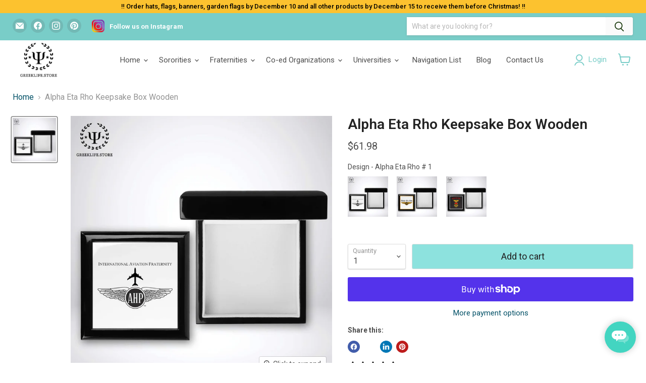

--- FILE ---
content_type: text/html; charset=utf-8
request_url: https://greeklife.store/products/alpha-eta-rho-keepsake-box-wooden
body_size: 72799
content:
<!doctype html>
<html class="no-js no-touch" lang="en">
<head>
<!-- Google Tag Manager -->
<script>(function(w,d,s,l,i){w[l]=w[l]||[];w[l].push({'gtm.start':
new Date().getTime(),event:'gtm.js'});var f=d.getElementsByTagName(s)[0],
j=d.createElement(s),dl=l!='dataLayer'?'&l='+l:'';j.async=true;j.src=
'https://www.googletagmanager.com/gtm.js?id='+i+dl;f.parentNode.insertBefore(j,f);
})(window,document,'script','dataLayer','GTM-NG9VZL7Q');</script>
<!-- End Google Tag Manager -->
<script>
/**
  * Last Update: 19 Mar 2025
  */
  
  (function() {
      class Ultimate_Shopify_DataLayer {
        constructor() {
          window.dataLayer = window.dataLayer || []; 
          
          // use a prefix of events name
          this.eventPrefix = '';

          //Keep the value false to get non-formatted product ID
          this.formattedItemId = true; 

          // data schema
          this.dataSchema = {
            ecommerce: {
                show: true
            },
            dynamicRemarketing: {
                show: false,
                business_vertical: 'retail'
            }
          }

          // add to wishlist selectors
          this.addToWishListSelectors = {
            'addWishListIcon': '',
            'gridItemSelector': '',
            'productLinkSelector': 'a[href*="/products/"]'
          }

          // quick view selectors
          this.quickViewSelector = {
            'quickViewElement': '',
            'gridItemSelector': '',
            'productLinkSelector': 'a[href*="/products/"]'
          }

          // mini cart button selector
          this.miniCartButton = [
            'a[href="/cart"]', 
          ];
          this.miniCartAppersOn = 'click';


          // begin checkout buttons/links selectors
          this.beginCheckoutButtons = [
            'input[name="checkout"]',
            'button[name="checkout"]',
            'a[href="/checkout"]',
            '.additional-checkout-buttons',
          ];

          // direct checkout button selector
          this.shopifyDirectCheckoutButton = [
            '.shopify-payment-button'
          ]

          //Keep the value true if Add to Cart redirects to the cart page
          this.isAddToCartRedirect = false;
          
          // keep the value false if cart items increment/decrement/remove refresh page 
          this.isAjaxCartIncrementDecrement = true;
          

          // Caution: Do not modify anything below this line, as it may result in it not functioning correctly.
          this.cart = {"note":null,"attributes":{},"original_total_price":0,"total_price":0,"total_discount":0,"total_weight":0.0,"item_count":0,"items":[],"requires_shipping":false,"currency":"USD","items_subtotal_price":0,"cart_level_discount_applications":[],"checkout_charge_amount":0}
          this.countryCode = "US";
          this.storeURL = "https://greeklife.store";
          localStorage.setItem('shopCountryCode', this.countryCode);
          this.collectData(); 
          this.itemsList = [];
        }

        updateCart() {
          fetch("/cart.js")
          .then((response) => response.json())
          .then((data) => {
            this.cart = data;
          });
        }

       debounce(delay) {         
          let timeoutId;
          return function(func) {
            const context = this;
            const args = arguments;
            
            clearTimeout(timeoutId);
            
            timeoutId = setTimeout(function() {
              func.apply(context, args);
            }, delay);
          };
        }

        eventConsole(eventName, eventData) {
          const css1 = 'background: red; color: #fff; font-size: normal; border-radius: 3px 0 0 3px; padding: 3px 4px;';
          const css2 = 'background-color: blue; color: #fff; font-size: normal; border-radius: 0 3px 3px 0; padding: 3px 4px;';
          console.log('%cGTM DataLayer Event:%c' + eventName, css1, css2, eventData);
        }

        collectData() { 
            this.customerData();
            this.ajaxRequestData();
            this.searchPageData();
            this.miniCartData();
            this.beginCheckoutData();
  
            
  
            
              this.productSinglePage();
            
  
            
            
            this.addToWishListData();
            this.quickViewData();
            this.selectItemData(); 
            this.formData();
            this.phoneClickData();
            this.emailClickData();
            this.loginRegisterData();
        }        

        //logged-in customer data 
        customerData() {
            const currentUser = {};
            

            if (currentUser.email) {
              currentUser.hash_email = "e3b0c44298fc1c149afbf4c8996fb92427ae41e4649b934ca495991b7852b855"
            }

            if (currentUser.phone) {
              currentUser.hash_phone = "e3b0c44298fc1c149afbf4c8996fb92427ae41e4649b934ca495991b7852b855"
            }

            window.dataLayer = window.dataLayer || [];
            dataLayer.push({
              customer: currentUser
            });
        }

        // add_to_cart, remove_from_cart, search
        ajaxRequestData() {
          const self = this;
          
          // handle non-ajax add to cart
          if(this.isAddToCartRedirect) {
            document.addEventListener('submit', function(event) {
              const addToCartForm = event.target.closest('form[action="/cart/add"]');
              if(addToCartForm) {
                event.preventDefault();
                
                const formData = new FormData(addToCartForm);
            
                fetch(window.Shopify.routes.root + 'cart/add.js', {
                  method: 'POST',
                  body: formData
                })
                .then(response => {
                    window.location.href = "/cart";
                })
                .catch((error) => {
                  console.error('Error:', error);
                });
              }
            });
          }
          
          // fetch
          let originalFetch = window.fetch;
          let debounce = this.debounce(800);
          
          window.fetch = function () {
            return originalFetch.apply(this, arguments).then((response) => {
              if (response.ok) {
                let cloneResponse = response.clone();
                let requestURL = arguments[0]['url'] || arguments[0];
                
                if(/.*\/search\/?.*\?.*q=.+/.test(requestURL) && !requestURL.includes('&requestFrom=uldt')) {   
                  const queryString = requestURL.split('?')[1];
                  const urlParams = new URLSearchParams(queryString);
                  const search_term = urlParams.get("q");

                  debounce(function() {
                    fetch(`${self.storeURL}/search/suggest.json?q=${search_term}&resources[type]=product&requestFrom=uldt`)
                      .then(res => res.json())
                      .then(function(data) {
                            const products = data.resources.results.products;
                            if(products.length) {
                              const fetchRequests = products.map(product =>
                                fetch(`${self.storeURL}/${product.url.split('?')[0]}.js`)
                                  .then(response => response.json())
                                  .catch(error => console.error('Error fetching:', error))
                              );

                              Promise.all(fetchRequests)
                                .then(products => {
                                    const items = products.map((product) => {
                                      return {
                                        product_id: product.id,
                                        product_title: product.title,
                                        variant_id: product.variants[0].id,
                                        variant_title: product.variants[0].title,
                                        vendor: product.vendor,
                                        total_discount: 0,
                                        final_price: product.price_min,
                                        product_type: product.type, 
                                        quantity: 1
                                      }
                                    });

                                    self.ecommerceDataLayer('search', {search_term, items});
                                })
                            }else {
                              self.ecommerceDataLayer('search', {search_term, items: []});
                            }
                      });
                  });
                }
                else if (requestURL.includes("/cart/add")) {
                  cloneResponse.text().then((text) => {
                    let data = JSON.parse(text);

                    if(data.items && Array.isArray(data.items)) {
                      data.items.forEach(function(item) {
                         self.ecommerceDataLayer('add_to_cart', {items: [item]});
                      })
                    } else {
                      self.ecommerceDataLayer('add_to_cart', {items: [data]});
                    }
                    self.updateCart();
                  });
                }else if(requestURL.includes("/cart/change") || requestURL.includes("/cart/update")) {
                  
                   cloneResponse.text().then((text) => {
                     
                    let newCart = JSON.parse(text);
                    let newCartItems = newCart.items;
                    let oldCartItems = self.cart.items;

                    for(let i = 0; i < oldCartItems.length; i++) {
                      let item = oldCartItems[i];
                      let newItem = newCartItems.find(newItems => newItems.id === item.id);


                      if(newItem) {

                        if(newItem.quantity > item.quantity) {
                          // cart item increment
                          let quantity = (newItem.quantity - item.quantity);
                          let updatedItem = {...item, quantity}
                          self.ecommerceDataLayer('add_to_cart', {items: [updatedItem]});
                          self.updateCart(); 

                        }else if(newItem.quantity < item.quantity) {
                          // cart item decrement
                          let quantity = (item.quantity - newItem.quantity);
                          let updatedItem = {...item, quantity}
                          self.ecommerceDataLayer('remove_from_cart', {items: [updatedItem]});
                          self.updateCart(); 
                        }
                        

                      }else {
                        self.ecommerceDataLayer('remove_from_cart', {items: [item]});
                        self.updateCart(); 
                      }
                    }
                     
                  });
                }
              }
              return response;
            });
          }
          // end fetch 


          //xhr
          var origXMLHttpRequest = XMLHttpRequest;
          XMLHttpRequest = function() {
            var requestURL;
    
            var xhr = new origXMLHttpRequest();
            var origOpen = xhr.open;
            var origSend = xhr.send;
            
            // Override the `open` function.
            xhr.open = function(method, url) {
                requestURL = url;
                return origOpen.apply(this, arguments);
            };
    
    
            xhr.send = function() {
    
                // Only proceed if the request URL matches what we're looking for.
                if (requestURL.includes("/cart/add") || requestURL.includes("/cart/change") || /.*\/search\/?.*\?.*q=.+/.test(requestURL)) {
        
                    xhr.addEventListener('load', function() {
                        if (xhr.readyState === 4) {
                            if (xhr.status >= 200 && xhr.status < 400) { 

                              if(/.*\/search\/?.*\?.*q=.+/.test(requestURL) && !requestURL.includes('&requestFrom=uldt')) {
                                const queryString = requestURL.split('?')[1];
                                const urlParams = new URLSearchParams(queryString);
                                const search_term = urlParams.get("q");

                                debounce(function() {
                                    fetch(`${self.storeURL}/search/suggest.json?q=${search_term}&resources[type]=product&requestFrom=uldt`)
                                      .then(res => res.json())
                                      .then(function(data) {
                                            const products = data.resources.results.products;
                                            if(products.length) {
                                              const fetchRequests = products.map(product =>
                                                fetch(`${self.storeURL}/${product.url.split('?')[0]}.js`)
                                                  .then(response => response.json())
                                                  .catch(error => console.error('Error fetching:', error))
                                              );
                
                                              Promise.all(fetchRequests)
                                                .then(products => {
                                                    const items = products.map((product) => {
                                                      return {
                                                        product_id: product.id,
                                                        product_title: product.title,
                                                        variant_id: product.variants[0].id,
                                                        variant_title: product.variants[0].title,
                                                        vendor: product.vendor,
                                                        total_discount: 0,
                                                        final_price: product.price_min,
                                                        product_type: product.type, 
                                                        quantity: 1
                                                      }
                                                    });
                
                                                    self.ecommerceDataLayer('search', {search_term, items});
                                                })
                                            }else {
                                              self.ecommerceDataLayer('search', {search_term, items: []});
                                            }
                                      });
                                  });

                              }

                              else if(requestURL.includes("/cart/add")) {
                                  const data = JSON.parse(xhr.responseText);

                                  if(data.items && Array.isArray(data.items)) {
                                    data.items.forEach(function(item) {
                                        self.ecommerceDataLayer('add_to_cart', {items: [item]});
                                      })
                                  } else {
                                    self.ecommerceDataLayer('add_to_cart', {items: [data]});
                                  }
                                  self.updateCart();
                                 
                               }else if(requestURL.includes("/cart/change")) {
                                 
                                  const newCart = JSON.parse(xhr.responseText);
                                  const newCartItems = newCart.items;
                                  let oldCartItems = self.cart.items;
              
                                  for(let i = 0; i < oldCartItems.length; i++) {
                                    let item = oldCartItems[i];
                                    let newItem = newCartItems.find(newItems => newItems.id === item.id);
              
              
                                    if(newItem) {
                                      if(newItem.quantity > item.quantity) {
                                        // cart item increment
                                        let quantity = (newItem.quantity - item.quantity);
                                        let updatedItem = {...item, quantity}
                                        self.ecommerceDataLayer('add_to_cart', {items: [updatedItem]});
                                        self.updateCart(); 
              
                                      }else if(newItem.quantity < item.quantity) {
                                        // cart item decrement
                                        let quantity = (item.quantity - newItem.quantity);
                                        let updatedItem = {...item, quantity}
                                        self.ecommerceDataLayer('remove_from_cart', {items: [updatedItem]});
                                        self.updateCart(); 
                                      }
                                      
              
                                    }else {
                                      self.ecommerceDataLayer('remove_from_cart', {items: [item]});
                                      self.updateCart(); 
                                    }
                                  }
                               }          
                            }
                        }
                    });
                }
    
                return origSend.apply(this, arguments);
            };
    
            return xhr;
          }; 
          //end xhr
        }

        // search event from search page
        searchPageData() {
          const self = this;
          let pageUrl = window.location.href;
          
          if(/.+\/search\?.*\&?q=.+/.test(pageUrl)) {   
            const queryString = pageUrl.split('?')[1];
            const urlParams = new URLSearchParams(queryString);
            const search_term = urlParams.get("q");
                
            fetch(`https://greeklife.store/search/suggest.json?q=${search_term}&resources[type]=product&requestFrom=uldt`)
            .then(res => res.json())
            .then(function(data) {
                  const products = data.resources.results.products;
                  if(products.length) {
                    const fetchRequests = products.map(product =>
                      fetch(`${self.storeURL}/${product.url.split('?')[0]}.js`)
                        .then(response => response.json())
                        .catch(error => console.error('Error fetching:', error))
                    );
                    Promise.all(fetchRequests)
                    .then(products => {
                        const items = products.map((product) => {
                            return {
                            product_id: product.id,
                            product_title: product.title,
                            variant_id: product.variants[0].id,
                            variant_title: product.variants[0].title,
                            vendor: product.vendor,
                            total_discount: 0,
                            final_price: product.price_min,
                            product_type: product.type, 
                            quantity: 1
                            }
                        });

                        self.ecommerceDataLayer('search', {search_term, items});
                    });
                  }else {
                    self.ecommerceDataLayer('search', {search_term, items: []});
                  }
            });
          }
        }

        // view_cart
        miniCartData() {
          if(this.miniCartButton.length) {
            let self = this;
            if(this.miniCartAppersOn === 'hover') {
              this.miniCartAppersOn = 'mouseenter';
            }
            this.miniCartButton.forEach((selector) => {
              let miniCartButtons = document.querySelectorAll(selector);
              miniCartButtons.forEach((miniCartButton) => {
                  miniCartButton.addEventListener(self.miniCartAppersOn, () => {
                    self.ecommerceDataLayer('view_cart', self.cart);
                  });
              })
            });
          }
        }

        // begin_checkout
        beginCheckoutData() {
          let self = this;
          document.addEventListener('pointerdown', (event) => {
            let targetElement = event.target.closest(self.beginCheckoutButtons.join(', '));
            if(targetElement) {
              self.ecommerceDataLayer('begin_checkout', self.cart);
            }
          });
        }

        // view_cart, add_to_cart, remove_from_cart
        viewCartPageData() {
          
          this.ecommerceDataLayer('view_cart', this.cart);

          //if cart quantity chagne reload page 
          if(!this.isAjaxCartIncrementDecrement) {
            const self = this;
            document.addEventListener('pointerdown', (event) => {
              const target = event.target.closest('a[href*="/cart/change?"]');
              if(target) {
                const linkUrl = target.getAttribute('href');
                const queryString = linkUrl.split("?")[1];
                const urlParams = new URLSearchParams(queryString);
                const newQuantity = urlParams.get("quantity");
                const line = urlParams.get("line");
                const cart_id = urlParams.get("id");
        
                
                if(newQuantity && (line || cart_id)) {
                  let item = line ? {...self.cart.items[line - 1]} : self.cart.items.find(item => item.key === cart_id);
        
                  let event = 'add_to_cart';
                  if(newQuantity < item.quantity) {
                    event = 'remove_from_cart';
                  }
        
                  let quantity = Math.abs(newQuantity - item.quantity);
                  item['quantity'] = quantity;
        
                  self.ecommerceDataLayer(event, {items: [item]});
                }
              }
            });
          }
        }

        productSinglePage() {
        
          const item = {
              product_id: 4739258581040,
              variant_id: 32645528780848,
              product_title: "Alpha Eta Rho Keepsake Box Wooden",
              line_level_total_discount: 0,
              vendor: "greeklife.store",
              sku: "fs195 - WKSB",
              product_type: "",
              item_list_id: 279655612464,
              item_list_name: "All",
              
                variant_title: "Alpha Eta Rho # 1",
              
              final_price: 6198,
              quantity: 1
          };
          
          const variants = [{"id":32645528780848,"title":"Alpha Eta Rho # 1","option1":"Alpha Eta Rho # 1","option2":null,"option3":null,"sku":"fs195 - WKSB","requires_shipping":true,"taxable":true,"featured_image":{"id":16175896100912,"product_id":4739258581040,"position":1,"created_at":"2021-01-13T07:00:09-05:00","updated_at":"2025-02-07T16:27:15-05:00","alt":"Alpha Eta Rho Keepsake Box Wooden - greeklife.store","width":1800,"height":1800,"src":"\/\/greeklife.store\/cdn\/shop\/products\/fs195_-_WKSB_-_Alpha_Eta_Rho_-_1-1_bc1de6e5-4967-4fd5-86b9-7aeff8f5f0b8.jpg?v=1738963635","variant_ids":[32645528780848]},"available":true,"name":"Alpha Eta Rho Keepsake Box Wooden - Alpha Eta Rho # 1","public_title":"Alpha Eta Rho # 1","options":["Alpha Eta Rho # 1"],"price":6198,"weight":680,"compare_at_price":null,"inventory_quantity":10,"inventory_management":"shopify","inventory_policy":"deny","barcode":null,"featured_media":{"alt":"Alpha Eta Rho Keepsake Box Wooden - greeklife.store","id":8346848329776,"position":1,"preview_image":{"aspect_ratio":1.0,"height":1800,"width":1800,"src":"\/\/greeklife.store\/cdn\/shop\/products\/fs195_-_WKSB_-_Alpha_Eta_Rho_-_1-1_bc1de6e5-4967-4fd5-86b9-7aeff8f5f0b8.jpg?v=1738963635"}},"requires_selling_plan":false,"selling_plan_allocations":[]},{"id":32645528813616,"title":"Alpha Eta Rho # 2","option1":"Alpha Eta Rho # 2","option2":null,"option3":null,"sku":"fs194 - WKSB","requires_shipping":true,"taxable":true,"featured_image":{"id":16175896166448,"product_id":4739258581040,"position":2,"created_at":"2021-01-13T07:00:10-05:00","updated_at":"2025-02-07T16:27:16-05:00","alt":"Alpha Eta Rho Keepsake Box Wooden - greeklife.store","width":1800,"height":1800,"src":"\/\/greeklife.store\/cdn\/shop\/products\/fs194_-_WKSB_-_Alpha_Eta_Rho_-_1-1_82ff15e4-f186-43f0-b255-1f8a4ccef64e.jpg?v=1738963636","variant_ids":[32645528813616]},"available":true,"name":"Alpha Eta Rho Keepsake Box Wooden - Alpha Eta Rho # 2","public_title":"Alpha Eta Rho # 2","options":["Alpha Eta Rho # 2"],"price":6198,"weight":680,"compare_at_price":null,"inventory_quantity":10,"inventory_management":"shopify","inventory_policy":"deny","barcode":null,"featured_media":{"alt":"Alpha Eta Rho Keepsake Box Wooden - greeklife.store","id":8346848362544,"position":2,"preview_image":{"aspect_ratio":1.0,"height":1800,"width":1800,"src":"\/\/greeklife.store\/cdn\/shop\/products\/fs194_-_WKSB_-_Alpha_Eta_Rho_-_1-1_82ff15e4-f186-43f0-b255-1f8a4ccef64e.jpg?v=1738963636"}},"requires_selling_plan":false,"selling_plan_allocations":[]},{"id":32645528846384,"title":"Alpha Eta Rho # 3","option1":"Alpha Eta Rho # 3","option2":null,"option3":null,"sku":"fs193 - WKSB","requires_shipping":true,"taxable":true,"featured_image":{"id":16175896264752,"product_id":4739258581040,"position":3,"created_at":"2021-01-13T07:00:10-05:00","updated_at":"2025-02-07T16:27:18-05:00","alt":"Alpha Eta Rho Keepsake Box Wooden - greeklife.store","width":1800,"height":1800,"src":"\/\/greeklife.store\/cdn\/shop\/products\/fs193_-_WKSB_-_Alpha_Eta_Rho_-_1-1_8c6666ae-6cee-46f0-8ca9-7a98cd411ead.jpg?v=1738963638","variant_ids":[32645528846384]},"available":true,"name":"Alpha Eta Rho Keepsake Box Wooden - Alpha Eta Rho # 3","public_title":"Alpha Eta Rho # 3","options":["Alpha Eta Rho # 3"],"price":6198,"weight":680,"compare_at_price":null,"inventory_quantity":10,"inventory_management":"shopify","inventory_policy":"deny","barcode":null,"featured_media":{"alt":"Alpha Eta Rho Keepsake Box Wooden - greeklife.store","id":8346848395312,"position":3,"preview_image":{"aspect_ratio":1.0,"height":1800,"width":1800,"src":"\/\/greeklife.store\/cdn\/shop\/products\/fs193_-_WKSB_-_Alpha_Eta_Rho_-_1-1_8c6666ae-6cee-46f0-8ca9-7a98cd411ead.jpg?v=1738963638"}},"requires_selling_plan":false,"selling_plan_allocations":[]}]
          this.ecommerceDataLayer('view_item', {items: [item]});

          if(this.shopifyDirectCheckoutButton.length) {
              let self = this;
              document.addEventListener('pointerdown', (event) => {  
                let target = event.target;
                let checkoutButton = event.target.closest(this.shopifyDirectCheckoutButton.join(', '));

                if(checkoutButton && (variants || self.quickViewVariants)) {

                    let checkoutForm = checkoutButton.closest('form[action*="/cart/add"]');
                    if(checkoutForm) {

                        let variant_id = null;
                        let varientInput = checkoutForm.querySelector('input[name="id"]');
                        let varientIdFromURL = new URLSearchParams(window.location.search).get('variant');
                        let firstVarientId = item.variant_id;

                        if(varientInput) {
                          variant_id = parseInt(varientInput.value);
                        }else if(varientIdFromURL) {
                          variant_id = varientIdFromURL;
                        }else if(firstVarientId) {
                          variant_id = firstVarientId;
                        }

                        if(variant_id) {
                            variant_id = parseInt(variant_id);

                            let quantity = 1;
                            let quantitySelector = checkoutForm.getAttribute('id');
                            if(quantitySelector) {
                              let quentityInput = document.querySelector('input[name="quantity"][form="'+quantitySelector+'"]');
                              if(quentityInput) {
                                  quantity = +quentityInput.value;
                              }
                            }
                          
                            if(variant_id) {
                                let variant = variants.find(item => item.id === +variant_id);
                                if(variant && item) {
                                    variant_id
                                    item['variant_id'] = variant_id;
                                    item['variant_title'] = variant.title;
                                    item['final_price'] = variant.price;
                                    item['quantity'] = quantity;
                                    
                                    self.ecommerceDataLayer('add_to_cart', {items: [item]});
                                    self.ecommerceDataLayer('begin_checkout', {items: [item]});
                                }else if(self.quickViewedItem) {                                  
                                  let variant = self.quickViewVariants.find(item => item.id === +variant_id);
                                  if(variant) {
                                    self.quickViewedItem['variant_id'] = variant_id;
                                    self.quickViewedItem['variant_title'] = variant.title;
                                    self.quickViewedItem['final_price'] = parseFloat(variant.price) * 100;
                                    self.quickViewedItem['quantity'] = quantity;
                                    
                                    self.ecommerceDataLayer('add_to_cart', {items: [self.quickViewedItem]});
                                    self.ecommerceDataLayer('begin_checkout', {items: [self.quickViewedItem]});
                                    
                                  }
                                }
                            }
                        }
                    }

                }
              }); 
          }
          
          
        }

        collectionsPageData() {
          var ecommerce = {
            'items': [
              
              ]
          };

          this.itemsList = ecommerce.items;
          ecommerce['item_list_id'] = null
          ecommerce['item_list_name'] = null

          this.ecommerceDataLayer('view_item_list', ecommerce);
        }
        
        
        // add to wishlist
        addToWishListData() {
          if(this.addToWishListSelectors && this.addToWishListSelectors.addWishListIcon) {
            const self = this;
            document.addEventListener('pointerdown', (event) => {
              let target = event.target;
              
              if(target.closest(self.addToWishListSelectors.addWishListIcon)) {
                let pageULR = window.location.href.replace(/\?.+/, '');
                let requestURL = undefined;
          
                if(/\/products\/[^/]+$/.test(pageULR)) {
                  requestURL = pageULR;
                } else if(self.addToWishListSelectors.gridItemSelector && self.addToWishListSelectors.productLinkSelector) {
                  let itemElement = target.closest(self.addToWishListSelectors.gridItemSelector);
                  if(itemElement) {
                    let linkElement = itemElement.querySelector(self.addToWishListSelectors.productLinkSelector); 
                    if(linkElement) {
                      let link = linkElement.getAttribute('href').replace(/\?.+/g, '');
                      if(link && /\/products\/[^/]+$/.test(link)) {
                        requestURL = link;
                      }
                    }
                  }
                }

                if(requestURL) {
                  fetch(requestURL + '.json')
                    .then(res => res.json())
                    .then(result => {
                      let data = result.product;                    
                      if(data) {
                        let dataLayerData = {
                          product_id: data.id,
                            variant_id: data.variants[0].id,
                            product_title: data.title,
                          quantity: 1,
                          final_price: parseFloat(data.variants[0].price) * 100,
                          total_discount: 0,
                          product_type: data.product_type,
                          vendor: data.vendor,
                          variant_title: (data.variants[0].title !== 'Default Title') ? data.variants[0].title : undefined,
                          sku: data.variants[0].sku,
                        }

                        self.ecommerceDataLayer('add_to_wishlist', {items: [dataLayerData]});
                      }
                    });
                }
              }
            });
          }
        }

        quickViewData() {
          if(this.quickViewSelector.quickViewElement && this.quickViewSelector.gridItemSelector && this.quickViewSelector.productLinkSelector) {
            const self = this;
            document.addEventListener('pointerdown', (event) => {
              let target = event.target;
              if(target.closest(self.quickViewSelector.quickViewElement)) {
                let requestURL = undefined;
                let itemElement = target.closest(this.quickViewSelector.gridItemSelector );
                
                if(itemElement) {
                  let linkElement = itemElement.querySelector(self.quickViewSelector.productLinkSelector); 
                  if(linkElement) {
                    let link = linkElement.getAttribute('href').replace(/\?.+/g, '');
                    if(link && /\/products\/[^/]+$/.test(link)) {
                      requestURL = link;
                    }
                  }
                }   
                
                if(requestURL) {
                    fetch(requestURL + '.json')
                      .then(res => res.json())
                      .then(result => {
                        let data = result.product;                    
                        if(data) {
                          let dataLayerData = {
                            product_id: data.id,
                            variant_id: data.variants[0].id,
                            product_title: data.title,
                            quantity: 1,
                            final_price: parseFloat(data.variants[0].price) * 100,
                            total_discount: 0,
                            product_type: data.product_type,
                            vendor: data.vendor,
                            variant_title: (data.variants[0].title !== 'Default Title') ? data.variants[0].title : undefined,
                            sku: data.variants[0].sku,
                          }
  
                          self.ecommerceDataLayer('view_item', {items: [dataLayerData]});
                          self.quickViewVariants = data.variants;
                          self.quickViewedItem = dataLayerData;
                        }
                      });
                  }
              }
            });

            
          }
        }

        // select_item events
        selectItemData() {
          
          const self = this;
          const items = this.itemsList;

          

          // select item on varient change
          document.addEventListener('variant:change', function(event) {            
            const product_id = event.detail.product.id;
            const variant_id = event.detail.variant.id;
            const vendor = event.detail.product.vendor; 
            const variant_title = event.detail.variant.public_title;
            const product_title = event.detail.product.title;
            const final_price = event.detail.variant.price;
            const product_type = event.detail.product.type;

             const item = {
                product_id: product_id,
                product_title: product_title,
                variant_id: variant_id,
                variant_title: variant_title,
                vendor: vendor,
                final_price: final_price,
                product_type: product_type, 
                quantity: 1
             }
            
             self.ecommerceDataLayer('select_item', {items: [item]});
          });
        }

        // all ecommerce events
        ecommerceDataLayer(event, data) {
          const self = this;
          dataLayer.push({ 'ecommerce': null });
          const dataLayerData = {
            "event": this.eventPrefix + event,
            'ecommerce': {
               'currency': this.cart.currency,
               'items': data.items.map((item, index) => {
                 const dataLayerItem = {
                    'index': index,
                    'item_id': this.formattedItemId  ? `shopify_${this.countryCode}_${item.product_id}_${item.variant_id}` : item.product_id.toString(),
                    'product_id': item.product_id.toString(),
                    'variant_id': item.variant_id.toString(),
                    'item_name': item.product_title,
                    'quantity': item.quantity,
                    'price': +((item.final_price / 100).toFixed(2)),
                    'discount': item.total_discount ? +((item.total_discount / 100).toFixed(2)) : 0 
                }

                if(item.product_type) {
                  dataLayerItem['item_category'] = item.product_type;
                }
                
                if(item.vendor) {
                  dataLayerItem['item_brand'] = item.vendor;
                }
               
                if(item.variant_title && item.variant_title !== 'Default Title') {
                  dataLayerItem['item_variant'] = item.variant_title;
                }
              
                if(item.sku) {
                  dataLayerItem['sku'] = item.sku;
                }

                if(item.item_list_name) {
                  dataLayerItem['item_list_name'] = item.item_list_name;
                }

                if(item.item_list_id) {
                  dataLayerItem['item_list_id'] = item.item_list_id.toString()
                }

                return dataLayerItem;
              })
            }
          }

          if(data.total_price !== undefined) {
            dataLayerData['ecommerce']['value'] =  +((data.total_price / 100).toFixed(2));
          } else {
            dataLayerData['ecommerce']['value'] = +(dataLayerData['ecommerce']['items'].reduce((total, item) => total + (item.price * item.quantity), 0)).toFixed(2);
          }
          
          if(data.item_list_id) {
            dataLayerData['ecommerce']['item_list_id'] = data.item_list_id;
          }
          
          if(data.item_list_name) {
            dataLayerData['ecommerce']['item_list_name'] = data.item_list_name;
          }

          if(data.search_term) {
            dataLayerData['search_term'] = data.search_term;
          }

          if(self.dataSchema.dynamicRemarketing && self.dataSchema.dynamicRemarketing.show) {
            dataLayer.push({ 'dynamicRemarketing': null });
            dataLayerData['dynamicRemarketing'] = {
                value: dataLayerData.ecommerce.value,
                items: dataLayerData.ecommerce.items.map(item => ({id: item.item_id, google_business_vertical: self.dataSchema.dynamicRemarketing.business_vertical}))
            }
          }

          if(!self.dataSchema.ecommerce ||  !self.dataSchema.ecommerce.show) {
            delete dataLayerData['ecommerce'];
          }

          dataLayer.push(dataLayerData);
          self.eventConsole(self.eventPrefix + event, dataLayerData);
        }

        
        // contact form submit & newsletters signup
        formData() {
          const self = this;
          document.addEventListener('submit', function(event) {

            let targetForm = event.target.closest('form[action^="/contact"]');


            if(targetForm) {
              const formData = {
                form_location: window.location.href,
                form_id: targetForm.getAttribute('id'),
                form_classes: targetForm.getAttribute('class')
              };
                            
              let formType = targetForm.querySelector('input[name="form_type"]');
              let inputs = targetForm.querySelectorAll("input:not([type=hidden]):not([type=submit]), textarea, select");
              
              inputs.forEach(function(input) {
                var inputName = input.name;
                var inputValue = input.value;
                
                if (inputName && inputValue) {
                  var matches = inputName.match(/\[(.*?)\]/);
                  if (matches && matches.length > 1) {
                     var fieldName = matches[1];
                     formData[fieldName] = input.value;
                  }
                }
              });
              
              if(formType && formType.value === 'customer') {
                dataLayer.push({ event: self.eventPrefix + 'newsletter_signup', ...formData});
                self.eventConsole(self.eventPrefix + 'newsletter_signup', { event: self.eventPrefix + 'newsletter_signup', ...formData});

              } else if(formType && formType.value === 'contact') {
                dataLayer.push({ event: self.eventPrefix + 'contact_form_submit', ...formData});
                self.eventConsole(self.eventPrefix + 'contact_form_submit', { event: self.eventPrefix + 'contact_form_submit', ...formData});
              }
            }
          });

        }

        // phone_number_click event
        phoneClickData() {
          const self = this; 
          document.addEventListener('click', function(event) {
            let target = event.target.closest('a[href^="tel:"]');
            if(target) {
              let phone_number = target.getAttribute('href').replace('tel:', '');
              let eventData = {
                event: self.eventPrefix + 'phone_number_click',
                page_location: window.location.href,
                link_classes: target.getAttribute('class'),
                link_id: target.getAttribute('id'),
                phone_number
              }

              dataLayer.push(eventData);
              this.eventConsole(self.eventPrefix + 'phone_number_click', eventData);
            }
          });
        }
  
        // email_click event
        emailClickData() {
          const self = this; 
          document.addEventListener('click', function(event) {
            let target = event.target.closest('a[href^="mailto:"]');
            if(target) {
              let email_address = target.getAttribute('href').replace('mailto:', '');
              let eventData = {
                event: self.eventPrefix + 'email_click',
                page_location: window.location.href,
                link_classes: target.getAttribute('class'),
                link_id: target.getAttribute('id'),
                email_address
              }

              dataLayer.push(eventData);
              this.eventConsole(self.eventPrefix + 'email_click', eventData);
            }
          });
        }

        //login register 
        loginRegisterData() {
          
          const self = this; 
          let isTrackedLogin = false;
          let isTrackedRegister = false;
          
          if(window.location.href.includes('/account/login')) {
            document.addEventListener('submit', function(e) {
              const loginForm = e.target.closest('[action="/account/login"]');
              if(loginForm && !isTrackedLogin) {
                  const eventData = {
                    event: self.eventPrefix + 'login'
                  }
                  isTrackedLogin = true;
                  dataLayer.push(eventData);
                  self.eventConsole(self.eventPrefix + 'login', eventData);
              }
            });
          }

          if(window.location.href.includes('/account/register')) {
            document.addEventListener('submit', function(e) {
              const registerForm = e.target.closest('[action="/account"]');
              if(registerForm && !isTrackedRegister) {
                  const eventData = {
                    event: self.eventPrefix + 'sign_up'
                  }
                
                  isTrackedRegister = true;
                  dataLayer.push(eventData);
                  self.eventConsole(self.eventPrefix + 'sign_up', eventData);
              }
            });
          }
        }
      } 
      // end Ultimate_Shopify_DataLayer

      document.addEventListener('DOMContentLoaded', function() {
        try{
          new Ultimate_Shopify_DataLayer();
        }catch(error) {
          console.log(error);
        }
      });
    
  })();
</script>

    
	<!-- Added by AVADA SEO Suite -->
	
	<!-- /Added by AVADA SEO Suite -->
    <!-- starapps_core_start -->
<!-- This code is automatically managed by StarApps Studio -->
<!-- Please contact support@starapps.studio for any help -->
<!-- File location: snippets/starapps-core.liquid -->


    
<!-- starapps_core_end -->

    <script>
      window.Store = window.Store || {};
      window.Store.id = 22957331;
    </script>
    <meta charset="utf-8">
    <meta http-equiv="x-ua-compatible" content="IE=edge">

    <link rel="preconnect" href="https://cdn.shopify.com">
    <link rel="preconnect" href="https://fonts.shopifycdn.com">
    <link rel="preconnect" href="https://v.shopify.com">
    <link rel="preconnect" href="https://cdn.shopifycloud.com">

    <link href="//greeklife.store/cdn/shop/t/103/assets/slick.aio.min.css?v=140793374406650021581740774087" rel="stylesheet" type="text/css" media="all" />
    <link href="//greeklife.store/cdn/shop/t/103/assets/slick-theme.aio.min.css?v=159622671321196066741740774087" rel="stylesheet" type="text/css" media="all" />
    <link href="//greeklife.store/cdn/shop/t/103/assets/custom_style.aio.min.css?v=11869903546598117441740774087" rel="stylesheet" type="text/css" media="all" />

    <title>Alpha Eta Rho Keepsake Box Wooden — GreekLife.Store</title>

    
      <meta name="description" content="Show your pride with Alpha Eta Rho Keepsake Box Wooden. Stand out from the crowd with designs available exclusively from GreekLife.Store. Check reviews and buy Alpha Eta Rho Keepsake Box Wooden today, it might be gone tomorrow.">
    

    
      <link rel="shortcut icon" href="//greeklife.store/cdn/shop/files/logo_black_square_32x32.png?v=1614297751" type="image/png">
    

    
      <link rel="canonical" href="https://greeklife.store/products/alpha-eta-rho-keepsake-box-wooden">
    

    <meta name="viewport" content="width=device-width">

    
    





<meta property="og:site_name" content="GreekLife.Store">
<meta property="og:url" content="https://greeklife.store/products/alpha-eta-rho-keepsake-box-wooden">
<meta property="og:title" content="Alpha Eta Rho Keepsake Box Wooden">
<meta property="og:type" content="product">
<meta property="og:description" content="Show your pride with Alpha Eta Rho Keepsake Box Wooden. Stand out from the crowd with designs available exclusively from GreekLife.Store. Check reviews and buy Alpha Eta Rho Keepsake Box Wooden today, it might be gone tomorrow.">




    
    
    

    
    
    <meta
      property="og:image"
      content="https://greeklife.store/cdn/shop/products/fs195_-_WKSB_-_Alpha_Eta_Rho_-_1-1_bc1de6e5-4967-4fd5-86b9-7aeff8f5f0b8_1200x1200.jpg?v=1738963635"
    />
    <meta
      property="og:image:secure_url"
      content="https://greeklife.store/cdn/shop/products/fs195_-_WKSB_-_Alpha_Eta_Rho_-_1-1_bc1de6e5-4967-4fd5-86b9-7aeff8f5f0b8_1200x1200.jpg?v=1738963635"
    />
    <meta property="og:image:width" content="1200" />
    <meta property="og:image:height" content="1200" />
    
    
    <meta property="og:image:alt" content="Alpha Eta Rho Keepsake Box Wooden - greeklife.store" />
  












<meta name="twitter:title" content="Alpha Eta Rho Keepsake Box Wooden">
<meta name="twitter:description" content="Show your pride with Alpha Eta Rho Keepsake Box Wooden. Stand out from the crowd with designs available exclusively from GreekLife.Store. Check reviews and buy Alpha Eta Rho Keepsake Box Wooden today, it might be gone tomorrow.">


    
    
    
      
      
      <meta name="twitter:card" content="summary">
    
    
    <meta
      property="twitter:image"
      content="https://greeklife.store/cdn/shop/products/fs195_-_WKSB_-_Alpha_Eta_Rho_-_1-1_bc1de6e5-4967-4fd5-86b9-7aeff8f5f0b8_1200x1200_crop_center.jpg?v=1738963635"
    />
    <meta property="twitter:image:width" content="1200" />
    <meta property="twitter:image:height" content="1200" />
    
    
    <meta property="twitter:image:alt" content="Alpha Eta Rho Keepsake Box Wooden - greeklife.store" />
  



    <link rel="preload" href="" as="font" crossorigin="anonymous">
    <link rel="preload" as="style" href="//greeklife.store/cdn/shop/t/103/assets/theme.aio.min.css?v=105161296440835605121747886366">

    <script>window.performance && window.performance.mark && window.performance.mark('shopify.content_for_header.start');</script><meta name="google-site-verification" content="kf2i_lEXuntEvO-qtvRCrdOUB7Pv4CPJNK1I-nOhC-Q">
<meta name="google-site-verification" content="pScJAidxE6TOsHt1-La8jkbR-PveWwL--hyNUEx23m8">
<meta name="google-site-verification" content="AOH1cp8MOE8eewd6JVCl0_iKoEacUp5XfUq4YgGhDD8">
<meta name="facebook-domain-verification" content="6ov7ppxqaxb3ig0y1iwaivc5itgbju">
<meta id="shopify-digital-wallet" name="shopify-digital-wallet" content="/22957331/digital_wallets/dialog">
<meta name="shopify-checkout-api-token" content="aabbbe8bb1c4c6113b966a26f7fe3e46">
<meta id="in-context-paypal-metadata" data-shop-id="22957331" data-venmo-supported="false" data-environment="production" data-locale="en_US" data-paypal-v4="true" data-currency="USD">
<link rel="alternate" type="application/json+oembed" href="https://greeklife.store/products/alpha-eta-rho-keepsake-box-wooden.oembed">
<script async="async" src="/checkouts/internal/preloads.js?locale=en-US"></script>
<link rel="preconnect" href="https://shop.app" crossorigin="anonymous">
<script async="async" src="https://shop.app/checkouts/internal/preloads.js?locale=en-US&shop_id=22957331" crossorigin="anonymous"></script>
<script id="apple-pay-shop-capabilities" type="application/json">{"shopId":22957331,"countryCode":"US","currencyCode":"USD","merchantCapabilities":["supports3DS"],"merchantId":"gid:\/\/shopify\/Shop\/22957331","merchantName":"GreekLife.Store","requiredBillingContactFields":["postalAddress","email"],"requiredShippingContactFields":["postalAddress","email"],"shippingType":"shipping","supportedNetworks":["visa","masterCard","amex","discover","elo","jcb"],"total":{"type":"pending","label":"GreekLife.Store","amount":"1.00"},"shopifyPaymentsEnabled":true,"supportsSubscriptions":true}</script>
<script id="shopify-features" type="application/json">{"accessToken":"aabbbe8bb1c4c6113b966a26f7fe3e46","betas":["rich-media-storefront-analytics"],"domain":"greeklife.store","predictiveSearch":true,"shopId":22957331,"locale":"en"}</script>
<script>var Shopify = Shopify || {};
Shopify.shop = "greeklife-store.myshopify.com";
Shopify.locale = "en";
Shopify.currency = {"active":"USD","rate":"1.0"};
Shopify.country = "US";
Shopify.theme = {"name":"LAST Copy of Avada SEO - 2025-01-25","id":130680553520,"schema_name":"Empire","schema_version":"11.1.2","theme_store_id":null,"role":"main"};
Shopify.theme.handle = "null";
Shopify.theme.style = {"id":null,"handle":null};
Shopify.cdnHost = "greeklife.store/cdn";
Shopify.routes = Shopify.routes || {};
Shopify.routes.root = "/";</script>
<script type="module">!function(o){(o.Shopify=o.Shopify||{}).modules=!0}(window);</script>
<script>!function(o){function n(){var o=[];function n(){o.push(Array.prototype.slice.apply(arguments))}return n.q=o,n}var t=o.Shopify=o.Shopify||{};t.loadFeatures=n(),t.autoloadFeatures=n()}(window);</script>
<script>
  window.ShopifyPay = window.ShopifyPay || {};
  window.ShopifyPay.apiHost = "shop.app\/pay";
  window.ShopifyPay.redirectState = null;
</script>
<script id="shop-js-analytics" type="application/json">{"pageType":"product"}</script>
<script defer="defer" async type="module" src="//greeklife.store/cdn/shopifycloud/shop-js/modules/v2/client.init-shop-cart-sync_COMZFrEa.en.esm.js"></script>
<script defer="defer" async type="module" src="//greeklife.store/cdn/shopifycloud/shop-js/modules/v2/chunk.common_CdXrxk3f.esm.js"></script>
<script type="module">
  await import("//greeklife.store/cdn/shopifycloud/shop-js/modules/v2/client.init-shop-cart-sync_COMZFrEa.en.esm.js");
await import("//greeklife.store/cdn/shopifycloud/shop-js/modules/v2/chunk.common_CdXrxk3f.esm.js");

  window.Shopify.SignInWithShop?.initShopCartSync?.({"fedCMEnabled":true,"windoidEnabled":true});

</script>
<script>
  window.Shopify = window.Shopify || {};
  if (!window.Shopify.featureAssets) window.Shopify.featureAssets = {};
  window.Shopify.featureAssets['shop-js'] = {"shop-cart-sync":["modules/v2/client.shop-cart-sync_CRSPkpKa.en.esm.js","modules/v2/chunk.common_CdXrxk3f.esm.js"],"init-fed-cm":["modules/v2/client.init-fed-cm_DO1JVZ96.en.esm.js","modules/v2/chunk.common_CdXrxk3f.esm.js"],"init-windoid":["modules/v2/client.init-windoid_hXardXh0.en.esm.js","modules/v2/chunk.common_CdXrxk3f.esm.js"],"init-shop-email-lookup-coordinator":["modules/v2/client.init-shop-email-lookup-coordinator_jpxQlUsx.en.esm.js","modules/v2/chunk.common_CdXrxk3f.esm.js"],"shop-toast-manager":["modules/v2/client.shop-toast-manager_C-K0q6-t.en.esm.js","modules/v2/chunk.common_CdXrxk3f.esm.js"],"shop-button":["modules/v2/client.shop-button_B6dBoDg5.en.esm.js","modules/v2/chunk.common_CdXrxk3f.esm.js"],"shop-login-button":["modules/v2/client.shop-login-button_BHRMsoBb.en.esm.js","modules/v2/chunk.common_CdXrxk3f.esm.js","modules/v2/chunk.modal_C89cmTvN.esm.js"],"shop-cash-offers":["modules/v2/client.shop-cash-offers_p6Pw3nax.en.esm.js","modules/v2/chunk.common_CdXrxk3f.esm.js","modules/v2/chunk.modal_C89cmTvN.esm.js"],"avatar":["modules/v2/client.avatar_BTnouDA3.en.esm.js"],"init-shop-cart-sync":["modules/v2/client.init-shop-cart-sync_COMZFrEa.en.esm.js","modules/v2/chunk.common_CdXrxk3f.esm.js"],"init-shop-for-new-customer-accounts":["modules/v2/client.init-shop-for-new-customer-accounts_BNQiNx4m.en.esm.js","modules/v2/client.shop-login-button_BHRMsoBb.en.esm.js","modules/v2/chunk.common_CdXrxk3f.esm.js","modules/v2/chunk.modal_C89cmTvN.esm.js"],"pay-button":["modules/v2/client.pay-button_CRuQ9trT.en.esm.js","modules/v2/chunk.common_CdXrxk3f.esm.js"],"init-customer-accounts-sign-up":["modules/v2/client.init-customer-accounts-sign-up_Q1yheB3t.en.esm.js","modules/v2/client.shop-login-button_BHRMsoBb.en.esm.js","modules/v2/chunk.common_CdXrxk3f.esm.js","modules/v2/chunk.modal_C89cmTvN.esm.js"],"checkout-modal":["modules/v2/client.checkout-modal_DtXVhFgQ.en.esm.js","modules/v2/chunk.common_CdXrxk3f.esm.js","modules/v2/chunk.modal_C89cmTvN.esm.js"],"init-customer-accounts":["modules/v2/client.init-customer-accounts_B5rMd0lj.en.esm.js","modules/v2/client.shop-login-button_BHRMsoBb.en.esm.js","modules/v2/chunk.common_CdXrxk3f.esm.js","modules/v2/chunk.modal_C89cmTvN.esm.js"],"lead-capture":["modules/v2/client.lead-capture_CmGCXBh3.en.esm.js","modules/v2/chunk.common_CdXrxk3f.esm.js","modules/v2/chunk.modal_C89cmTvN.esm.js"],"shop-follow-button":["modules/v2/client.shop-follow-button_CV5C02lv.en.esm.js","modules/v2/chunk.common_CdXrxk3f.esm.js","modules/v2/chunk.modal_C89cmTvN.esm.js"],"shop-login":["modules/v2/client.shop-login_Bz_Zm_XZ.en.esm.js","modules/v2/chunk.common_CdXrxk3f.esm.js","modules/v2/chunk.modal_C89cmTvN.esm.js"],"payment-terms":["modules/v2/client.payment-terms_D7XnU2ez.en.esm.js","modules/v2/chunk.common_CdXrxk3f.esm.js","modules/v2/chunk.modal_C89cmTvN.esm.js"]};
</script>
<script>(function() {
  var isLoaded = false;
  function asyncLoad() {
    if (isLoaded) return;
    isLoaded = true;
    var urls = ["\/\/cdn.ywxi.net\/js\/partner-shopify.js?shop=greeklife-store.myshopify.com","\/\/cdn.shopify.com\/proxy\/8d2a7cbf608c1accbff0a744e91e3f371dec525825df19731586973233e68012\/bingshoppingtool-t2app-prod.trafficmanager.net\/uet\/tracking_script?shop=greeklife-store.myshopify.com\u0026sp-cache-control=cHVibGljLCBtYXgtYWdlPTkwMA","https:\/\/cdn1.avada.io\/flying-pages\/module.js?shop=greeklife-store.myshopify.com","https:\/\/seo.apps.avada.io\/avada-seo-installed.js?shop=greeklife-store.myshopify.com","\/\/cdn.shopify.com\/proxy\/42d533efff19a5a188170512445fffb02d153562dbeb1a81528cad59756eb7cf\/api.goaffpro.com\/loader.js?shop=greeklife-store.myshopify.com\u0026sp-cache-control=cHVibGljLCBtYXgtYWdlPTkwMA","\/\/cdn.shopify.com\/proxy\/d5c128c867d014f1aad7436e60f2fd45a065d3412217a24a51632a095aeb4cdf\/static.cdn.printful.com\/static\/js\/external\/shopify-product-customizer.js?v=0.28\u0026shop=greeklife-store.myshopify.com\u0026sp-cache-control=cHVibGljLCBtYXgtYWdlPTkwMA"];
    for (var i = 0; i < urls.length; i++) {
      var s = document.createElement('script');
      s.type = 'text/javascript';
      s.async = true;
      s.src = urls[i];
      var x = document.getElementsByTagName('script')[0];
      x.parentNode.insertBefore(s, x);
    }
  };
  if(window.attachEvent) {
    window.attachEvent('onload', asyncLoad);
  } else {
    window.addEventListener('load', asyncLoad, false);
  }
})();</script>
<script id="__st">var __st={"a":22957331,"offset":-18000,"reqid":"736b1faf-0b24-47cf-99cd-b33a745380f9-1763509249","pageurl":"greeklife.store\/products\/alpha-eta-rho-keepsake-box-wooden","u":"25f609e7f31d","p":"product","rtyp":"product","rid":4739258581040};</script>
<script>window.ShopifyPaypalV4VisibilityTracking = true;</script>
<script id="captcha-bootstrap">!function(){'use strict';const t='contact',e='account',n='new_comment',o=[[t,t],['blogs',n],['comments',n],[t,'customer']],c=[[e,'customer_login'],[e,'guest_login'],[e,'recover_customer_password'],[e,'create_customer']],r=t=>t.map((([t,e])=>`form[action*='/${t}']:not([data-nocaptcha='true']) input[name='form_type'][value='${e}']`)).join(','),a=t=>()=>t?[...document.querySelectorAll(t)].map((t=>t.form)):[];function s(){const t=[...o],e=r(t);return a(e)}const i='password',u='form_key',d=['recaptcha-v3-token','g-recaptcha-response','h-captcha-response',i],f=()=>{try{return window.sessionStorage}catch{return}},m='__shopify_v',_=t=>t.elements[u];function p(t,e,n=!1){try{const o=window.sessionStorage,c=JSON.parse(o.getItem(e)),{data:r}=function(t){const{data:e,action:n}=t;return t[m]||n?{data:e,action:n}:{data:t,action:n}}(c);for(const[e,n]of Object.entries(r))t.elements[e]&&(t.elements[e].value=n);n&&o.removeItem(e)}catch(o){console.error('form repopulation failed',{error:o})}}const l='form_type',E='cptcha';function T(t){t.dataset[E]=!0}const w=window,h=w.document,L='Shopify',v='ce_forms',y='captcha';let A=!1;((t,e)=>{const n=(g='f06e6c50-85a8-45c8-87d0-21a2b65856fe',I='https://cdn.shopify.com/shopifycloud/storefront-forms-hcaptcha/ce_storefront_forms_captcha_hcaptcha.v1.5.2.iife.js',D={infoText:'Protected by hCaptcha',privacyText:'Privacy',termsText:'Terms'},(t,e,n)=>{const o=w[L][v],c=o.bindForm;if(c)return c(t,g,e,D).then(n);var r;o.q.push([[t,g,e,D],n]),r=I,A||(h.body.append(Object.assign(h.createElement('script'),{id:'captcha-provider',async:!0,src:r})),A=!0)});var g,I,D;w[L]=w[L]||{},w[L][v]=w[L][v]||{},w[L][v].q=[],w[L][y]=w[L][y]||{},w[L][y].protect=function(t,e){n(t,void 0,e),T(t)},Object.freeze(w[L][y]),function(t,e,n,w,h,L){const[v,y,A,g]=function(t,e,n){const i=e?o:[],u=t?c:[],d=[...i,...u],f=r(d),m=r(i),_=r(d.filter((([t,e])=>n.includes(e))));return[a(f),a(m),a(_),s()]}(w,h,L),I=t=>{const e=t.target;return e instanceof HTMLFormElement?e:e&&e.form},D=t=>v().includes(t);t.addEventListener('submit',(t=>{const e=I(t);if(!e)return;const n=D(e)&&!e.dataset.hcaptchaBound&&!e.dataset.recaptchaBound,o=_(e),c=g().includes(e)&&(!o||!o.value);(n||c)&&t.preventDefault(),c&&!n&&(function(t){try{if(!f())return;!function(t){const e=f();if(!e)return;const n=_(t);if(!n)return;const o=n.value;o&&e.removeItem(o)}(t);const e=Array.from(Array(32),(()=>Math.random().toString(36)[2])).join('');!function(t,e){_(t)||t.append(Object.assign(document.createElement('input'),{type:'hidden',name:u})),t.elements[u].value=e}(t,e),function(t,e){const n=f();if(!n)return;const o=[...t.querySelectorAll(`input[type='${i}']`)].map((({name:t})=>t)),c=[...d,...o],r={};for(const[a,s]of new FormData(t).entries())c.includes(a)||(r[a]=s);n.setItem(e,JSON.stringify({[m]:1,action:t.action,data:r}))}(t,e)}catch(e){console.error('failed to persist form',e)}}(e),e.submit())}));const S=(t,e)=>{t&&!t.dataset[E]&&(n(t,e.some((e=>e===t))),T(t))};for(const o of['focusin','change'])t.addEventListener(o,(t=>{const e=I(t);D(e)&&S(e,y())}));const B=e.get('form_key'),M=e.get(l),P=B&&M;t.addEventListener('DOMContentLoaded',(()=>{const t=y();if(P)for(const e of t)e.elements[l].value===M&&p(e,B);[...new Set([...A(),...v().filter((t=>'true'===t.dataset.shopifyCaptcha))])].forEach((e=>S(e,t)))}))}(h,new URLSearchParams(w.location.search),n,t,e,['guest_login'])})(!0,!0)}();</script>
<script integrity="sha256-52AcMU7V7pcBOXWImdc/TAGTFKeNjmkeM1Pvks/DTgc=" data-source-attribution="shopify.loadfeatures" defer="defer" src="//greeklife.store/cdn/shopifycloud/storefront/assets/storefront/load_feature-81c60534.js" crossorigin="anonymous"></script>
<script crossorigin="anonymous" defer="defer" src="//greeklife.store/cdn/shopifycloud/storefront/assets/shopify_pay/storefront-65b4c6d7.js?v=20250812"></script>
<script data-source-attribution="shopify.dynamic_checkout.dynamic.init">var Shopify=Shopify||{};Shopify.PaymentButton=Shopify.PaymentButton||{isStorefrontPortableWallets:!0,init:function(){window.Shopify.PaymentButton.init=function(){};var t=document.createElement("script");t.src="https://greeklife.store/cdn/shopifycloud/portable-wallets/latest/portable-wallets.en.js",t.type="module",document.head.appendChild(t)}};
</script>
<script data-source-attribution="shopify.dynamic_checkout.buyer_consent">
  function portableWalletsHideBuyerConsent(e){var t=document.getElementById("shopify-buyer-consent"),n=document.getElementById("shopify-subscription-policy-button");t&&n&&(t.classList.add("hidden"),t.setAttribute("aria-hidden","true"),n.removeEventListener("click",e))}function portableWalletsShowBuyerConsent(e){var t=document.getElementById("shopify-buyer-consent"),n=document.getElementById("shopify-subscription-policy-button");t&&n&&(t.classList.remove("hidden"),t.removeAttribute("aria-hidden"),n.addEventListener("click",e))}window.Shopify?.PaymentButton&&(window.Shopify.PaymentButton.hideBuyerConsent=portableWalletsHideBuyerConsent,window.Shopify.PaymentButton.showBuyerConsent=portableWalletsShowBuyerConsent);
</script>
<script>
  function portableWalletsCleanup(e){e&&e.src&&console.error("Failed to load portable wallets script "+e.src);var t=document.querySelectorAll("shopify-accelerated-checkout .shopify-payment-button__skeleton, shopify-accelerated-checkout-cart .wallet-cart-button__skeleton"),e=document.getElementById("shopify-buyer-consent");for(let e=0;e<t.length;e++)t[e].remove();e&&e.remove()}function portableWalletsNotLoadedAsModule(e){e instanceof ErrorEvent&&"string"==typeof e.message&&e.message.includes("import.meta")&&"string"==typeof e.filename&&e.filename.includes("portable-wallets")&&(window.removeEventListener("error",portableWalletsNotLoadedAsModule),window.Shopify.PaymentButton.failedToLoad=e,"loading"===document.readyState?document.addEventListener("DOMContentLoaded",window.Shopify.PaymentButton.init):window.Shopify.PaymentButton.init())}window.addEventListener("error",portableWalletsNotLoadedAsModule);
</script>

<script type="module" src="https://greeklife.store/cdn/shopifycloud/portable-wallets/latest/portable-wallets.en.js" onError="portableWalletsCleanup(this)" crossorigin="anonymous"></script>
<script nomodule>
  document.addEventListener("DOMContentLoaded", portableWalletsCleanup);
</script>

<link id="shopify-accelerated-checkout-styles" rel="stylesheet" media="screen" href="https://greeklife.store/cdn/shopifycloud/portable-wallets/latest/accelerated-checkout-backwards-compat.css" crossorigin="anonymous">
<style id="shopify-accelerated-checkout-cart">
        #shopify-buyer-consent {
  margin-top: 1em;
  display: inline-block;
  width: 100%;
}

#shopify-buyer-consent.hidden {
  display: none;
}

#shopify-subscription-policy-button {
  background: none;
  border: none;
  padding: 0;
  text-decoration: underline;
  font-size: inherit;
  cursor: pointer;
}

#shopify-subscription-policy-button::before {
  box-shadow: none;
}

      </style>

<script>window.performance && window.performance.mark && window.performance.mark('shopify.content_for_header.end');</script><script id="shop-promise-product" type="application/json">
  {
    "productId": "4739258581040",
    "variantId": "32645528780848"
  }
</script>
<script id="shop-promise-features" type="application/json">
  {
    "supportedPromiseBrands": ["buy_with_prime"],
    "f_5cb1890c3ae0e7318d5a1f3355e08094": false,
    "f_b9ba94d16a7d18ccd91d68be01e37df6": false,
    "bwpPdpKillswitchEnabled": false
  }
</script>
<script fetchpriority="high" defer="defer" src="https://greeklife.store/cdn/shopifycloud/shop-promise-pdp/shop_promise_pdp.js?v=1" data-source-attribution="shopify.shop-promise-pdp" crossorigin="anonymous"></script>
<link rel="preload" href="https://static-na.payments-amazon.com/checkout.js" as="script">


    <link href="//greeklife.store/cdn/shop/t/103/assets/theme.aio.min.css?v=105161296440835605121747886366" rel="stylesheet" type="text/css" media="all" />

    
    <script>
      window.Theme = window.Theme || {};
window.Theme.version = '11.1.2';      window.Theme.name = 'Empire';
      window.Theme.routes = {
        "root_url": "/",
        "account_url": "/account",
        "account_login_url": "https://greeklife.store/customer_authentication/redirect?locale=en&region_country=US",
        "account_logout_url": "/account/logout",
        "account_register_url": "https://shopify.com/22957331/account?locale=en",
        "account_addresses_url": "/account/addresses",
        "collections_url": "/collections",
        "all_products_collection_url": "/collections/all",
        "search_url": "/search",
        "predictive_search_url": "/search/suggest",
        "cart_url": "/cart",
        "cart_add_url": "/cart/add",
        "cart_change_url": "/cart/change",
        "cart_clear_url": "/cart/clear",
        "product_recommendations_url": "/recommendations/products",
      };
    </script>
    

    <script>
    
    
    
    
    var gsf_conversion_data = {page_type : 'product', event : 'view_item', data : {product_data : [{variant_id : 32645528780848, product_id : 4739258581040, name : "Alpha Eta Rho Keepsake Box Wooden", price : "61.98", currency : "USD", sku : "fs195 - WKSB", brand : "greeklife.store", variant : "Alpha Eta Rho # 1", category : "", quantity : "10" }], total_price : "61.98", shop_currency : "USD"}};
    
</script>
  
    <script>var continuallySettings = { appID: "p7qynz336y4v" };</script>
<script src="https://cdn-app.continual.ly/js/embed/continually-embed.latest.min.js"></script>
	
	<!-- BEGIN app block: shopify://apps/starapps-variant-image/blocks/starapps-via-embed/2a01d106-3d10-48e8-ba53-5cb971217ac4 -->


    
<script src="https://cdn.starapps.studio/apps/via/greeklife-store/script-1754301782.js" async crossorigin="anonymous"></script>
    
    
      <script src="https://cdn.shopify.com/extensions/019a5415-ec59-7796-9774-1664787d4b7c/variant-image-automator-31/assets/store-front-error-tracking.js" via-js-type="error-tracking" defer></script>
    
    <script via-metafields>window.viaData = {
        limitOnProduct: null,
        viaStatus: null
      }
    </script>
<!-- END app block --><!-- BEGIN app block: shopify://apps/personizely-a-b-testing-cro/blocks/code-snippet/7a76a5cf-d4ab-4e6e-a88e-14fd37e56de1 -->


  <script>
    window.Personizely = {
      market: 'us',
      moneyFormat: '${{amount}}',
      template: {
        directory: '',
        name: 'product',
        suffix: ''
      },
      currency: 'USD',
      
      product: {
        id: 4739258581040,
        collections: [279655612464,410220741,287175704624,85417459760],
        tags: ["Alpha Eta Rho","Home \u0026 Decor"]
      },
      
      
      customer: null,
      
      cart: {"note":null,"attributes":{},"original_total_price":0,"total_price":0,"total_discount":0,"total_weight":0.0,"item_count":0,"items":[],"requires_shipping":false,"currency":"USD","items_subtotal_price":0,"cart_level_discount_applications":[],"checkout_charge_amount":0},
      cartCollections: {}
    }
  </script>
  <script src="https://static.personizely.net/05ae7f63e6.js" data-em-disable type="text/javascript" async></script>



<!-- END app block --><!-- BEGIN app block: shopify://apps/zepto-product-personalizer/blocks/product_personalizer_main/7411210d-7b32-4c09-9455-e129e3be4729 --><!-- BEGIN app snippet: product-personalizer -->



  
 
 

<!-- END app snippet -->
<!-- BEGIN app snippet: zepto_common --><script>
var pplr_cart = {"note":null,"attributes":{},"original_total_price":0,"total_price":0,"total_discount":0,"total_weight":0.0,"item_count":0,"items":[],"requires_shipping":false,"currency":"USD","items_subtotal_price":0,"cart_level_discount_applications":[],"checkout_charge_amount":0};
var pplr_shop_currency = "USD";
var pplr_enabled_currencies_size = 1;
var pplr_money_formate = "${{amount}}";
var pplr_manual_theme_selector=["CartCount span","tr:has([name*=updates])","tr img:first",".line-item__title",".cart__item--price .cart__price",".grid__item.one-half.text-right",".pplr_item_remove",".ajaxcart__qty",".header__cart-price-bubble span[data-cart-price-bubble]","form[action*=cart] [name=checkout]","Click To View Image","Discount Code \u003cstrong\u003e{{ code }}\u003c\/strong\u003e is invalid","Discount Code","Apply","#pplr_D_class","Subtotal","Shipping","\u003cstrong\u003eEST. Total\u003c\/strong\u003e"];
</script>
<script defer src="//cdn-zeptoapps.com/product-personalizer/pplr_common.js?v=18" ></script><!-- END app snippet -->

<!-- END app block --><!-- BEGIN app block: shopify://apps/swatch-king/blocks/variant-swatch-king/0850b1e4-ba30-4a0d-a8f4-f9a939276d7d -->


















































  <script>
    window.vsk_data = function(){
      return {
        "block_collection_settings": {"alignment":"left","enable":true,"swatch_location":"After image","switch_on_hover":true,"preselect_variant":false,"current_template":"product"},
        "currency": "USD",
        "currency_symbol": "$",
        "primary_locale": "en",
        "localized_string": {},
        "app_setting_styles": {"products_swatch_presentation":{"slide_left_button_svg":"","slide_right_button_svg":""},"collections_swatch_presentation":{"minified":false,"minified_products":false,"minified_template":"+{count}","slide_left_button_svg":"","minified_display_count":[3,6],"slide_right_button_svg":""}},
        "app_setting": {"display_logs":false,"default_preset":32241,"pre_hide_strategy":"hide-all-theme-selectors","swatch_url_source":"cdn","product_data_source":"storefront"},
        "app_setting_config": {"app_execution_strategy":"all","collections_options_disabled":null,"default_swatch_image":"","do_not_select_an_option":{"text":"Select a {{ option_name }}","status":true,"control_add_to_cart":true,"allow_virtual_trigger":true,"make_a_selection_text":"Select a {{ option_name }}","auto_select_options_list":[]},"history_free_group_navigation":false,"notranslate":false,"products_options_disabled":null,"size_chart":{"type":"theme","labels":"size,sizes,taille,größe,tamanho,tamaño,koko,サイズ","position":"right","size_chart_app":"","size_chart_app_css":"","size_chart_app_selector":""},"session_storage_timeout_seconds":60,"enable_swatch":{"cart":{"enable_on_cart_product_grid":true,"enable_on_cart_featured_product":true},"home":{"enable_on_home_product_grid":true,"enable_on_home_featured_product":true},"pages":{"enable_on_custom_product_grid":true,"enable_on_custom_featured_product":true},"article":{"enable_on_article_product_grid":true,"enable_on_article_featured_product":true},"products":{"enable_on_main_product":true,"enable_on_product_grid":true},"collections":{"enable_on_collection_quick_view":true,"enable_on_collection_product_grid":true},"list_collections":{"enable_on_list_collection_quick_view":true,"enable_on_list_collection_product_grid":true}},"product_template":{"group_swatches":true,"variant_swatches":true},"product_batch_size":250,"use_optimized_urls":true,"enable_error_tracking":false,"enable_event_tracking":false,"preset_badge":{"order":[{"name":"sold_out","order":0},{"name":"sale","order":1},{"name":"new","order":2}],"new_badge_text":"NEW","new_badge_color":"#FFFFFF","sale_badge_text":"SALE","sale_badge_color":"#FFFFFF","new_badge_bg_color":"#121212D1","sale_badge_bg_color":"#D91C01D1","sold_out_badge_text":"SOLD OUT","sold_out_badge_color":"#FFFFFF","new_show_when_all_same":false,"sale_show_when_all_same":false,"sold_out_badge_bg_color":"#BBBBBBD1","new_product_max_duration":90,"sold_out_show_when_all_same":true,"min_price_diff_for_sale_badge":5}},
        "theme_settings_map": {"130668101680":34067,"130667937840":34067,"130677669936":34067,"130680389680":34067,"130680553520":34067,"130677702704":34067,"130680062000":34067,"126731255856":34067,"126962171952":34067,"127079710768":34067,"128062980144":34067,"129339850800":34067,"127076728880":34067,"129346437168":351297,"129346306096":34067,"129380319280":34067,"129592197168":34067},
        "theme_settings": {"34067":{"id":34067,"configurations":{"products":{"theme_type":"dawn","swatch_root":{"position":"before","selector":".variant-selection, .variants-ui","groups_selector":"","section_selector":".product-details","secondary_position":"","secondary_selector":"","use_section_as_root":true},"option_selectors":".variant-selection input, .variants-ui input","selectors_to_hide":[".variants-ui",".variant-selection","[data-variants-ui]","[data-product-options-container]"],"json_data_selector":"","add_to_cart_selector":".product-form--atc-button","custom_button_params":{"data":[{"value_attribute":"data-value","option_attribute":"data-name"}],"selected_selector":".active"},"option_index_attributes":["data-index","data-option-position","data-object","data-product-option","data-option-index","name"],"add_to_cart_text_selector":".atc-button--text","selectors_to_hide_override":"","add_to_cart_enabled_classes":"product-form--atc-button mdc-ripple-surface mdc-ripple-upgraded","add_to_cart_disabled_classes":"product-form--atc-button mdc-ripple-surface mdc-ripple-upgraded disabled"},"collections":{"grid_updates":[{"type":"On sale","template":"\u003cspan class=\"productitem__badge productitem__badge--sale\" data-badge-sales=\"\" {{display_on_available}} {{display_on_sale}}\u003cspan data-badge-sales-range=\"\"\u003eSave \u003cspan data-price-percent-saved=\"\"\u003e{{ percentage_difference }}\u003c\/span\u003e%\u003c\/span\u003e\u003c\/span\u003e","display_position":"bottom","display_selector":".productitem--image","element_selector":".productitem__badge--sale"},{"type":"Sold out","template":"\u003cspan class=\"productitem__badge productitem__badge--soldout\" {{display_on_sold_out}}\u003eSold out\n  \u003c\/span\u003e","display_position":"bottom","display_selector":".productitem--image","element_selector":".productitem__badge--soldout"},{"type":"price","template":"\u003cdiv class=\"price--compare-at price__compare-at visible\" data-price-compare-at=\"\" data-price-compare-container {display_on_sale}\u003e\n      \u003cspan class=\"money price__compare-at--single\" data-price-compare data-currency=\"{price_code}\"\u003e{{compare_at_price_with_format}}\u003c\/span\u003e\n\u003c\/div\u003e\n\u003cdiv class=\"price--main price__current\" data-price=\"\" {hide_on_sale} data-price-container\u003e\n      \u003cspan class=\"money\" data-currency=\"{price_code}\" data-price\u003e{{price_with_format}}\u003c\/span\u003e\n\u003c\/div\u003e\n\u003cdiv class=\"price--main price__current price__current--on-sale\" data-price=\"\" {display_on_sale} data-price-container\u003e\n      \u003cspan class=\"money\" data-currency=\"{price_code}\" data-price\u003e{{price_with_format}}\u003c\/span\u003e\n\u003c\/div\u003e","display_position":"replace","display_selector":".productitem--price, .productitem__price","element_selector":""}],"data_selectors":{"url":"a.productitem--image-link, .productitem--title a, .productitem--description a","title":".productitem--title a","attributes":["data-product-quickshop-url:handle","data-product-quickshop:pid","data-variant-id:vid"],"form_input":"[name=\"id\"]","featured_image":"img:not(.productitem--image-alternate)","secondary_image":"img.productitem--image-alternate"},"attribute_updates":[{"selector":null,"template":null,"attribute":null}],"selectors_to_hide":[".productitem--swatches"],"json_data_selector":"[sa-swatch-json]","swatch_root_selector":".productgrid--item:not(.featured-collection__title-card)","swatch_display_options":[{"label":"After image","position":"after","selector":"a.productitem--image-link"},{"label":"After price","position":"after","selector":".productitem__price, .productitem--price"},{"label":"After title","position":"after","selector":".productitem--title"}]}},"settings":{"products":{"handleize":false,"init_deferred":false,"label_split_symbol":"-","size_chart_selector":"","persist_group_variant":true,"hide_single_value_option":"none"},"collections":{"layer_index":12,"display_label":false,"continuous_lookup":1000,"json_data_from_api":true,"label_split_symbol":"-","price_trailing_zeroes":true,"hide_single_value_option":"none"}},"custom_scripts":[],"custom_css":".productgrid--item {\r\n height: auto !important;\r\n}","theme_store_ids":[838],"schema_theme_names":["Empire"],"pre_hide_css_code":null},"34067":{"id":34067,"configurations":{"products":{"theme_type":"dawn","swatch_root":{"position":"before","selector":".variant-selection, .variants-ui","groups_selector":"","section_selector":".product-details","secondary_position":"","secondary_selector":"","use_section_as_root":true},"option_selectors":".variant-selection input, .variants-ui input","selectors_to_hide":[".variants-ui",".variant-selection","[data-variants-ui]","[data-product-options-container]"],"json_data_selector":"","add_to_cart_selector":".product-form--atc-button","custom_button_params":{"data":[{"value_attribute":"data-value","option_attribute":"data-name"}],"selected_selector":".active"},"option_index_attributes":["data-index","data-option-position","data-object","data-product-option","data-option-index","name"],"add_to_cart_text_selector":".atc-button--text","selectors_to_hide_override":"","add_to_cart_enabled_classes":"product-form--atc-button mdc-ripple-surface mdc-ripple-upgraded","add_to_cart_disabled_classes":"product-form--atc-button mdc-ripple-surface mdc-ripple-upgraded disabled"},"collections":{"grid_updates":[{"type":"On sale","template":"\u003cspan class=\"productitem__badge productitem__badge--sale\" data-badge-sales=\"\" {{display_on_available}} {{display_on_sale}}\u003cspan data-badge-sales-range=\"\"\u003eSave \u003cspan data-price-percent-saved=\"\"\u003e{{ percentage_difference }}\u003c\/span\u003e%\u003c\/span\u003e\u003c\/span\u003e","display_position":"bottom","display_selector":".productitem--image","element_selector":".productitem__badge--sale"},{"type":"Sold out","template":"\u003cspan class=\"productitem__badge productitem__badge--soldout\" {{display_on_sold_out}}\u003eSold out\n  \u003c\/span\u003e","display_position":"bottom","display_selector":".productitem--image","element_selector":".productitem__badge--soldout"},{"type":"price","template":"\u003cdiv class=\"price--compare-at price__compare-at visible\" data-price-compare-at=\"\" data-price-compare-container {display_on_sale}\u003e\n      \u003cspan class=\"money price__compare-at--single\" data-price-compare data-currency=\"{price_code}\"\u003e{{compare_at_price_with_format}}\u003c\/span\u003e\n\u003c\/div\u003e\n\u003cdiv class=\"price--main price__current\" data-price=\"\" {hide_on_sale} data-price-container\u003e\n      \u003cspan class=\"money\" data-currency=\"{price_code}\" data-price\u003e{{price_with_format}}\u003c\/span\u003e\n\u003c\/div\u003e\n\u003cdiv class=\"price--main price__current price__current--on-sale\" data-price=\"\" {display_on_sale} data-price-container\u003e\n      \u003cspan class=\"money\" data-currency=\"{price_code}\" data-price\u003e{{price_with_format}}\u003c\/span\u003e\n\u003c\/div\u003e","display_position":"replace","display_selector":".productitem--price, .productitem__price","element_selector":""}],"data_selectors":{"url":"a.productitem--image-link, .productitem--title a, .productitem--description a","title":".productitem--title a","attributes":["data-product-quickshop-url:handle","data-product-quickshop:pid","data-variant-id:vid"],"form_input":"[name=\"id\"]","featured_image":"img:not(.productitem--image-alternate)","secondary_image":"img.productitem--image-alternate"},"attribute_updates":[{"selector":null,"template":null,"attribute":null}],"selectors_to_hide":[".productitem--swatches"],"json_data_selector":"[sa-swatch-json]","swatch_root_selector":".productgrid--item:not(.featured-collection__title-card)","swatch_display_options":[{"label":"After image","position":"after","selector":"a.productitem--image-link"},{"label":"After price","position":"after","selector":".productitem__price, .productitem--price"},{"label":"After title","position":"after","selector":".productitem--title"}]}},"settings":{"products":{"handleize":false,"init_deferred":false,"label_split_symbol":"-","size_chart_selector":"","persist_group_variant":true,"hide_single_value_option":"none"},"collections":{"layer_index":12,"display_label":false,"continuous_lookup":1000,"json_data_from_api":true,"label_split_symbol":"-","price_trailing_zeroes":true,"hide_single_value_option":"none"}},"custom_scripts":[],"custom_css":".productgrid--item {\r\n height: auto !important;\r\n}","theme_store_ids":[838],"schema_theme_names":["Empire"],"pre_hide_css_code":null},"34067":{"id":34067,"configurations":{"products":{"theme_type":"dawn","swatch_root":{"position":"before","selector":".variant-selection, .variants-ui","groups_selector":"","section_selector":".product-details","secondary_position":"","secondary_selector":"","use_section_as_root":true},"option_selectors":".variant-selection input, .variants-ui input","selectors_to_hide":[".variants-ui",".variant-selection","[data-variants-ui]","[data-product-options-container]"],"json_data_selector":"","add_to_cart_selector":".product-form--atc-button","custom_button_params":{"data":[{"value_attribute":"data-value","option_attribute":"data-name"}],"selected_selector":".active"},"option_index_attributes":["data-index","data-option-position","data-object","data-product-option","data-option-index","name"],"add_to_cart_text_selector":".atc-button--text","selectors_to_hide_override":"","add_to_cart_enabled_classes":"product-form--atc-button mdc-ripple-surface mdc-ripple-upgraded","add_to_cart_disabled_classes":"product-form--atc-button mdc-ripple-surface mdc-ripple-upgraded disabled"},"collections":{"grid_updates":[{"type":"On sale","template":"\u003cspan class=\"productitem__badge productitem__badge--sale\" data-badge-sales=\"\" {{display_on_available}} {{display_on_sale}}\u003cspan data-badge-sales-range=\"\"\u003eSave \u003cspan data-price-percent-saved=\"\"\u003e{{ percentage_difference }}\u003c\/span\u003e%\u003c\/span\u003e\u003c\/span\u003e","display_position":"bottom","display_selector":".productitem--image","element_selector":".productitem__badge--sale"},{"type":"Sold out","template":"\u003cspan class=\"productitem__badge productitem__badge--soldout\" {{display_on_sold_out}}\u003eSold out\n  \u003c\/span\u003e","display_position":"bottom","display_selector":".productitem--image","element_selector":".productitem__badge--soldout"},{"type":"price","template":"\u003cdiv class=\"price--compare-at price__compare-at visible\" data-price-compare-at=\"\" data-price-compare-container {display_on_sale}\u003e\n      \u003cspan class=\"money price__compare-at--single\" data-price-compare data-currency=\"{price_code}\"\u003e{{compare_at_price_with_format}}\u003c\/span\u003e\n\u003c\/div\u003e\n\u003cdiv class=\"price--main price__current\" data-price=\"\" {hide_on_sale} data-price-container\u003e\n      \u003cspan class=\"money\" data-currency=\"{price_code}\" data-price\u003e{{price_with_format}}\u003c\/span\u003e\n\u003c\/div\u003e\n\u003cdiv class=\"price--main price__current price__current--on-sale\" data-price=\"\" {display_on_sale} data-price-container\u003e\n      \u003cspan class=\"money\" data-currency=\"{price_code}\" data-price\u003e{{price_with_format}}\u003c\/span\u003e\n\u003c\/div\u003e","display_position":"replace","display_selector":".productitem--price, .productitem__price","element_selector":""}],"data_selectors":{"url":"a.productitem--image-link, .productitem--title a, .productitem--description a","title":".productitem--title a","attributes":["data-product-quickshop-url:handle","data-product-quickshop:pid","data-variant-id:vid"],"form_input":"[name=\"id\"]","featured_image":"img:not(.productitem--image-alternate)","secondary_image":"img.productitem--image-alternate"},"attribute_updates":[{"selector":null,"template":null,"attribute":null}],"selectors_to_hide":[".productitem--swatches"],"json_data_selector":"[sa-swatch-json]","swatch_root_selector":".productgrid--item:not(.featured-collection__title-card)","swatch_display_options":[{"label":"After image","position":"after","selector":"a.productitem--image-link"},{"label":"After price","position":"after","selector":".productitem__price, .productitem--price"},{"label":"After title","position":"after","selector":".productitem--title"}]}},"settings":{"products":{"handleize":false,"init_deferred":false,"label_split_symbol":"-","size_chart_selector":"","persist_group_variant":true,"hide_single_value_option":"none"},"collections":{"layer_index":12,"display_label":false,"continuous_lookup":1000,"json_data_from_api":true,"label_split_symbol":"-","price_trailing_zeroes":true,"hide_single_value_option":"none"}},"custom_scripts":[],"custom_css":".productgrid--item {\r\n height: auto !important;\r\n}","theme_store_ids":[838],"schema_theme_names":["Empire"],"pre_hide_css_code":null},"34067":{"id":34067,"configurations":{"products":{"theme_type":"dawn","swatch_root":{"position":"before","selector":".variant-selection, .variants-ui","groups_selector":"","section_selector":".product-details","secondary_position":"","secondary_selector":"","use_section_as_root":true},"option_selectors":".variant-selection input, .variants-ui input","selectors_to_hide":[".variants-ui",".variant-selection","[data-variants-ui]","[data-product-options-container]"],"json_data_selector":"","add_to_cart_selector":".product-form--atc-button","custom_button_params":{"data":[{"value_attribute":"data-value","option_attribute":"data-name"}],"selected_selector":".active"},"option_index_attributes":["data-index","data-option-position","data-object","data-product-option","data-option-index","name"],"add_to_cart_text_selector":".atc-button--text","selectors_to_hide_override":"","add_to_cart_enabled_classes":"product-form--atc-button mdc-ripple-surface mdc-ripple-upgraded","add_to_cart_disabled_classes":"product-form--atc-button mdc-ripple-surface mdc-ripple-upgraded disabled"},"collections":{"grid_updates":[{"type":"On sale","template":"\u003cspan class=\"productitem__badge productitem__badge--sale\" data-badge-sales=\"\" {{display_on_available}} {{display_on_sale}}\u003cspan data-badge-sales-range=\"\"\u003eSave \u003cspan data-price-percent-saved=\"\"\u003e{{ percentage_difference }}\u003c\/span\u003e%\u003c\/span\u003e\u003c\/span\u003e","display_position":"bottom","display_selector":".productitem--image","element_selector":".productitem__badge--sale"},{"type":"Sold out","template":"\u003cspan class=\"productitem__badge productitem__badge--soldout\" {{display_on_sold_out}}\u003eSold out\n  \u003c\/span\u003e","display_position":"bottom","display_selector":".productitem--image","element_selector":".productitem__badge--soldout"},{"type":"price","template":"\u003cdiv class=\"price--compare-at price__compare-at visible\" data-price-compare-at=\"\" data-price-compare-container {display_on_sale}\u003e\n      \u003cspan class=\"money price__compare-at--single\" data-price-compare data-currency=\"{price_code}\"\u003e{{compare_at_price_with_format}}\u003c\/span\u003e\n\u003c\/div\u003e\n\u003cdiv class=\"price--main price__current\" data-price=\"\" {hide_on_sale} data-price-container\u003e\n      \u003cspan class=\"money\" data-currency=\"{price_code}\" data-price\u003e{{price_with_format}}\u003c\/span\u003e\n\u003c\/div\u003e\n\u003cdiv class=\"price--main price__current price__current--on-sale\" data-price=\"\" {display_on_sale} data-price-container\u003e\n      \u003cspan class=\"money\" data-currency=\"{price_code}\" data-price\u003e{{price_with_format}}\u003c\/span\u003e\n\u003c\/div\u003e","display_position":"replace","display_selector":".productitem--price, .productitem__price","element_selector":""}],"data_selectors":{"url":"a.productitem--image-link, .productitem--title a, .productitem--description a","title":".productitem--title a","attributes":["data-product-quickshop-url:handle","data-product-quickshop:pid","data-variant-id:vid"],"form_input":"[name=\"id\"]","featured_image":"img:not(.productitem--image-alternate)","secondary_image":"img.productitem--image-alternate"},"attribute_updates":[{"selector":null,"template":null,"attribute":null}],"selectors_to_hide":[".productitem--swatches"],"json_data_selector":"[sa-swatch-json]","swatch_root_selector":".productgrid--item:not(.featured-collection__title-card)","swatch_display_options":[{"label":"After image","position":"after","selector":"a.productitem--image-link"},{"label":"After price","position":"after","selector":".productitem__price, .productitem--price"},{"label":"After title","position":"after","selector":".productitem--title"}]}},"settings":{"products":{"handleize":false,"init_deferred":false,"label_split_symbol":"-","size_chart_selector":"","persist_group_variant":true,"hide_single_value_option":"none"},"collections":{"layer_index":12,"display_label":false,"continuous_lookup":1000,"json_data_from_api":true,"label_split_symbol":"-","price_trailing_zeroes":true,"hide_single_value_option":"none"}},"custom_scripts":[],"custom_css":".productgrid--item {\r\n height: auto !important;\r\n}","theme_store_ids":[838],"schema_theme_names":["Empire"],"pre_hide_css_code":null},"34067":{"id":34067,"configurations":{"products":{"theme_type":"dawn","swatch_root":{"position":"before","selector":".variant-selection, .variants-ui","groups_selector":"","section_selector":".product-details","secondary_position":"","secondary_selector":"","use_section_as_root":true},"option_selectors":".variant-selection input, .variants-ui input","selectors_to_hide":[".variants-ui",".variant-selection","[data-variants-ui]","[data-product-options-container]"],"json_data_selector":"","add_to_cart_selector":".product-form--atc-button","custom_button_params":{"data":[{"value_attribute":"data-value","option_attribute":"data-name"}],"selected_selector":".active"},"option_index_attributes":["data-index","data-option-position","data-object","data-product-option","data-option-index","name"],"add_to_cart_text_selector":".atc-button--text","selectors_to_hide_override":"","add_to_cart_enabled_classes":"product-form--atc-button mdc-ripple-surface mdc-ripple-upgraded","add_to_cart_disabled_classes":"product-form--atc-button mdc-ripple-surface mdc-ripple-upgraded disabled"},"collections":{"grid_updates":[{"type":"On sale","template":"\u003cspan class=\"productitem__badge productitem__badge--sale\" data-badge-sales=\"\" {{display_on_available}} {{display_on_sale}}\u003cspan data-badge-sales-range=\"\"\u003eSave \u003cspan data-price-percent-saved=\"\"\u003e{{ percentage_difference }}\u003c\/span\u003e%\u003c\/span\u003e\u003c\/span\u003e","display_position":"bottom","display_selector":".productitem--image","element_selector":".productitem__badge--sale"},{"type":"Sold out","template":"\u003cspan class=\"productitem__badge productitem__badge--soldout\" {{display_on_sold_out}}\u003eSold out\n  \u003c\/span\u003e","display_position":"bottom","display_selector":".productitem--image","element_selector":".productitem__badge--soldout"},{"type":"price","template":"\u003cdiv class=\"price--compare-at price__compare-at visible\" data-price-compare-at=\"\" data-price-compare-container {display_on_sale}\u003e\n      \u003cspan class=\"money price__compare-at--single\" data-price-compare data-currency=\"{price_code}\"\u003e{{compare_at_price_with_format}}\u003c\/span\u003e\n\u003c\/div\u003e\n\u003cdiv class=\"price--main price__current\" data-price=\"\" {hide_on_sale} data-price-container\u003e\n      \u003cspan class=\"money\" data-currency=\"{price_code}\" data-price\u003e{{price_with_format}}\u003c\/span\u003e\n\u003c\/div\u003e\n\u003cdiv class=\"price--main price__current price__current--on-sale\" data-price=\"\" {display_on_sale} data-price-container\u003e\n      \u003cspan class=\"money\" data-currency=\"{price_code}\" data-price\u003e{{price_with_format}}\u003c\/span\u003e\n\u003c\/div\u003e","display_position":"replace","display_selector":".productitem--price, .productitem__price","element_selector":""}],"data_selectors":{"url":"a.productitem--image-link, .productitem--title a, .productitem--description a","title":".productitem--title a","attributes":["data-product-quickshop-url:handle","data-product-quickshop:pid","data-variant-id:vid"],"form_input":"[name=\"id\"]","featured_image":"img:not(.productitem--image-alternate)","secondary_image":"img.productitem--image-alternate"},"attribute_updates":[{"selector":null,"template":null,"attribute":null}],"selectors_to_hide":[".productitem--swatches"],"json_data_selector":"[sa-swatch-json]","swatch_root_selector":".productgrid--item:not(.featured-collection__title-card)","swatch_display_options":[{"label":"After image","position":"after","selector":"a.productitem--image-link"},{"label":"After price","position":"after","selector":".productitem__price, .productitem--price"},{"label":"After title","position":"after","selector":".productitem--title"}]}},"settings":{"products":{"handleize":false,"init_deferred":false,"label_split_symbol":"-","size_chart_selector":"","persist_group_variant":true,"hide_single_value_option":"none"},"collections":{"layer_index":12,"display_label":false,"continuous_lookup":1000,"json_data_from_api":true,"label_split_symbol":"-","price_trailing_zeroes":true,"hide_single_value_option":"none"}},"custom_scripts":[],"custom_css":".productgrid--item {\r\n height: auto !important;\r\n}","theme_store_ids":[838],"schema_theme_names":["Empire"],"pre_hide_css_code":null},"34067":{"id":34067,"configurations":{"products":{"theme_type":"dawn","swatch_root":{"position":"before","selector":".variant-selection, .variants-ui","groups_selector":"","section_selector":".product-details","secondary_position":"","secondary_selector":"","use_section_as_root":true},"option_selectors":".variant-selection input, .variants-ui input","selectors_to_hide":[".variants-ui",".variant-selection","[data-variants-ui]","[data-product-options-container]"],"json_data_selector":"","add_to_cart_selector":".product-form--atc-button","custom_button_params":{"data":[{"value_attribute":"data-value","option_attribute":"data-name"}],"selected_selector":".active"},"option_index_attributes":["data-index","data-option-position","data-object","data-product-option","data-option-index","name"],"add_to_cart_text_selector":".atc-button--text","selectors_to_hide_override":"","add_to_cart_enabled_classes":"product-form--atc-button mdc-ripple-surface mdc-ripple-upgraded","add_to_cart_disabled_classes":"product-form--atc-button mdc-ripple-surface mdc-ripple-upgraded disabled"},"collections":{"grid_updates":[{"type":"On sale","template":"\u003cspan class=\"productitem__badge productitem__badge--sale\" data-badge-sales=\"\" {{display_on_available}} {{display_on_sale}}\u003cspan data-badge-sales-range=\"\"\u003eSave \u003cspan data-price-percent-saved=\"\"\u003e{{ percentage_difference }}\u003c\/span\u003e%\u003c\/span\u003e\u003c\/span\u003e","display_position":"bottom","display_selector":".productitem--image","element_selector":".productitem__badge--sale"},{"type":"Sold out","template":"\u003cspan class=\"productitem__badge productitem__badge--soldout\" {{display_on_sold_out}}\u003eSold out\n  \u003c\/span\u003e","display_position":"bottom","display_selector":".productitem--image","element_selector":".productitem__badge--soldout"},{"type":"price","template":"\u003cdiv class=\"price--compare-at price__compare-at visible\" data-price-compare-at=\"\" data-price-compare-container {display_on_sale}\u003e\n      \u003cspan class=\"money price__compare-at--single\" data-price-compare data-currency=\"{price_code}\"\u003e{{compare_at_price_with_format}}\u003c\/span\u003e\n\u003c\/div\u003e\n\u003cdiv class=\"price--main price__current\" data-price=\"\" {hide_on_sale} data-price-container\u003e\n      \u003cspan class=\"money\" data-currency=\"{price_code}\" data-price\u003e{{price_with_format}}\u003c\/span\u003e\n\u003c\/div\u003e\n\u003cdiv class=\"price--main price__current price__current--on-sale\" data-price=\"\" {display_on_sale} data-price-container\u003e\n      \u003cspan class=\"money\" data-currency=\"{price_code}\" data-price\u003e{{price_with_format}}\u003c\/span\u003e\n\u003c\/div\u003e","display_position":"replace","display_selector":".productitem--price, .productitem__price","element_selector":""}],"data_selectors":{"url":"a.productitem--image-link, .productitem--title a, .productitem--description a","title":".productitem--title a","attributes":["data-product-quickshop-url:handle","data-product-quickshop:pid","data-variant-id:vid"],"form_input":"[name=\"id\"]","featured_image":"img:not(.productitem--image-alternate)","secondary_image":"img.productitem--image-alternate"},"attribute_updates":[{"selector":null,"template":null,"attribute":null}],"selectors_to_hide":[".productitem--swatches"],"json_data_selector":"[sa-swatch-json]","swatch_root_selector":".productgrid--item:not(.featured-collection__title-card)","swatch_display_options":[{"label":"After image","position":"after","selector":"a.productitem--image-link"},{"label":"After price","position":"after","selector":".productitem__price, .productitem--price"},{"label":"After title","position":"after","selector":".productitem--title"}]}},"settings":{"products":{"handleize":false,"init_deferred":false,"label_split_symbol":"-","size_chart_selector":"","persist_group_variant":true,"hide_single_value_option":"none"},"collections":{"layer_index":12,"display_label":false,"continuous_lookup":1000,"json_data_from_api":true,"label_split_symbol":"-","price_trailing_zeroes":true,"hide_single_value_option":"none"}},"custom_scripts":[],"custom_css":".productgrid--item {\r\n height: auto !important;\r\n}","theme_store_ids":[838],"schema_theme_names":["Empire"],"pre_hide_css_code":null},"34067":{"id":34067,"configurations":{"products":{"theme_type":"dawn","swatch_root":{"position":"before","selector":".variant-selection, .variants-ui","groups_selector":"","section_selector":".product-details","secondary_position":"","secondary_selector":"","use_section_as_root":true},"option_selectors":".variant-selection input, .variants-ui input","selectors_to_hide":[".variants-ui",".variant-selection","[data-variants-ui]","[data-product-options-container]"],"json_data_selector":"","add_to_cart_selector":".product-form--atc-button","custom_button_params":{"data":[{"value_attribute":"data-value","option_attribute":"data-name"}],"selected_selector":".active"},"option_index_attributes":["data-index","data-option-position","data-object","data-product-option","data-option-index","name"],"add_to_cart_text_selector":".atc-button--text","selectors_to_hide_override":"","add_to_cart_enabled_classes":"product-form--atc-button mdc-ripple-surface mdc-ripple-upgraded","add_to_cart_disabled_classes":"product-form--atc-button mdc-ripple-surface mdc-ripple-upgraded disabled"},"collections":{"grid_updates":[{"type":"On sale","template":"\u003cspan class=\"productitem__badge productitem__badge--sale\" data-badge-sales=\"\" {{display_on_available}} {{display_on_sale}}\u003cspan data-badge-sales-range=\"\"\u003eSave \u003cspan data-price-percent-saved=\"\"\u003e{{ percentage_difference }}\u003c\/span\u003e%\u003c\/span\u003e\u003c\/span\u003e","display_position":"bottom","display_selector":".productitem--image","element_selector":".productitem__badge--sale"},{"type":"Sold out","template":"\u003cspan class=\"productitem__badge productitem__badge--soldout\" {{display_on_sold_out}}\u003eSold out\n  \u003c\/span\u003e","display_position":"bottom","display_selector":".productitem--image","element_selector":".productitem__badge--soldout"},{"type":"price","template":"\u003cdiv class=\"price--compare-at price__compare-at visible\" data-price-compare-at=\"\" data-price-compare-container {display_on_sale}\u003e\n      \u003cspan class=\"money price__compare-at--single\" data-price-compare data-currency=\"{price_code}\"\u003e{{compare_at_price_with_format}}\u003c\/span\u003e\n\u003c\/div\u003e\n\u003cdiv class=\"price--main price__current\" data-price=\"\" {hide_on_sale} data-price-container\u003e\n      \u003cspan class=\"money\" data-currency=\"{price_code}\" data-price\u003e{{price_with_format}}\u003c\/span\u003e\n\u003c\/div\u003e\n\u003cdiv class=\"price--main price__current price__current--on-sale\" data-price=\"\" {display_on_sale} data-price-container\u003e\n      \u003cspan class=\"money\" data-currency=\"{price_code}\" data-price\u003e{{price_with_format}}\u003c\/span\u003e\n\u003c\/div\u003e","display_position":"replace","display_selector":".productitem--price, .productitem__price","element_selector":""}],"data_selectors":{"url":"a.productitem--image-link, .productitem--title a, .productitem--description a","title":".productitem--title a","attributes":["data-product-quickshop-url:handle","data-product-quickshop:pid","data-variant-id:vid"],"form_input":"[name=\"id\"]","featured_image":"img:not(.productitem--image-alternate)","secondary_image":"img.productitem--image-alternate"},"attribute_updates":[{"selector":null,"template":null,"attribute":null}],"selectors_to_hide":[".productitem--swatches"],"json_data_selector":"[sa-swatch-json]","swatch_root_selector":".productgrid--item:not(.featured-collection__title-card)","swatch_display_options":[{"label":"After image","position":"after","selector":"a.productitem--image-link"},{"label":"After price","position":"after","selector":".productitem__price, .productitem--price"},{"label":"After title","position":"after","selector":".productitem--title"}]}},"settings":{"products":{"handleize":false,"init_deferred":false,"label_split_symbol":"-","size_chart_selector":"","persist_group_variant":true,"hide_single_value_option":"none"},"collections":{"layer_index":12,"display_label":false,"continuous_lookup":1000,"json_data_from_api":true,"label_split_symbol":"-","price_trailing_zeroes":true,"hide_single_value_option":"none"}},"custom_scripts":[],"custom_css":".productgrid--item {\r\n height: auto !important;\r\n}","theme_store_ids":[838],"schema_theme_names":["Empire"],"pre_hide_css_code":null},"34067":{"id":34067,"configurations":{"products":{"theme_type":"dawn","swatch_root":{"position":"before","selector":".variant-selection, .variants-ui","groups_selector":"","section_selector":".product-details","secondary_position":"","secondary_selector":"","use_section_as_root":true},"option_selectors":".variant-selection input, .variants-ui input","selectors_to_hide":[".variants-ui",".variant-selection","[data-variants-ui]","[data-product-options-container]"],"json_data_selector":"","add_to_cart_selector":".product-form--atc-button","custom_button_params":{"data":[{"value_attribute":"data-value","option_attribute":"data-name"}],"selected_selector":".active"},"option_index_attributes":["data-index","data-option-position","data-object","data-product-option","data-option-index","name"],"add_to_cart_text_selector":".atc-button--text","selectors_to_hide_override":"","add_to_cart_enabled_classes":"product-form--atc-button mdc-ripple-surface mdc-ripple-upgraded","add_to_cart_disabled_classes":"product-form--atc-button mdc-ripple-surface mdc-ripple-upgraded disabled"},"collections":{"grid_updates":[{"type":"On sale","template":"\u003cspan class=\"productitem__badge productitem__badge--sale\" data-badge-sales=\"\" {{display_on_available}} {{display_on_sale}}\u003cspan data-badge-sales-range=\"\"\u003eSave \u003cspan data-price-percent-saved=\"\"\u003e{{ percentage_difference }}\u003c\/span\u003e%\u003c\/span\u003e\u003c\/span\u003e","display_position":"bottom","display_selector":".productitem--image","element_selector":".productitem__badge--sale"},{"type":"Sold out","template":"\u003cspan class=\"productitem__badge productitem__badge--soldout\" {{display_on_sold_out}}\u003eSold out\n  \u003c\/span\u003e","display_position":"bottom","display_selector":".productitem--image","element_selector":".productitem__badge--soldout"},{"type":"price","template":"\u003cdiv class=\"price--compare-at price__compare-at visible\" data-price-compare-at=\"\" data-price-compare-container {display_on_sale}\u003e\n      \u003cspan class=\"money price__compare-at--single\" data-price-compare data-currency=\"{price_code}\"\u003e{{compare_at_price_with_format}}\u003c\/span\u003e\n\u003c\/div\u003e\n\u003cdiv class=\"price--main price__current\" data-price=\"\" {hide_on_sale} data-price-container\u003e\n      \u003cspan class=\"money\" data-currency=\"{price_code}\" data-price\u003e{{price_with_format}}\u003c\/span\u003e\n\u003c\/div\u003e\n\u003cdiv class=\"price--main price__current price__current--on-sale\" data-price=\"\" {display_on_sale} data-price-container\u003e\n      \u003cspan class=\"money\" data-currency=\"{price_code}\" data-price\u003e{{price_with_format}}\u003c\/span\u003e\n\u003c\/div\u003e","display_position":"replace","display_selector":".productitem--price, .productitem__price","element_selector":""}],"data_selectors":{"url":"a.productitem--image-link, .productitem--title a, .productitem--description a","title":".productitem--title a","attributes":["data-product-quickshop-url:handle","data-product-quickshop:pid","data-variant-id:vid"],"form_input":"[name=\"id\"]","featured_image":"img:not(.productitem--image-alternate)","secondary_image":"img.productitem--image-alternate"},"attribute_updates":[{"selector":null,"template":null,"attribute":null}],"selectors_to_hide":[".productitem--swatches"],"json_data_selector":"[sa-swatch-json]","swatch_root_selector":".productgrid--item:not(.featured-collection__title-card)","swatch_display_options":[{"label":"After image","position":"after","selector":"a.productitem--image-link"},{"label":"After price","position":"after","selector":".productitem__price, .productitem--price"},{"label":"After title","position":"after","selector":".productitem--title"}]}},"settings":{"products":{"handleize":false,"init_deferred":false,"label_split_symbol":"-","size_chart_selector":"","persist_group_variant":true,"hide_single_value_option":"none"},"collections":{"layer_index":12,"display_label":false,"continuous_lookup":1000,"json_data_from_api":true,"label_split_symbol":"-","price_trailing_zeroes":true,"hide_single_value_option":"none"}},"custom_scripts":[],"custom_css":".productgrid--item {\r\n height: auto !important;\r\n}","theme_store_ids":[838],"schema_theme_names":["Empire"],"pre_hide_css_code":null},"34067":{"id":34067,"configurations":{"products":{"theme_type":"dawn","swatch_root":{"position":"before","selector":".variant-selection, .variants-ui","groups_selector":"","section_selector":".product-details","secondary_position":"","secondary_selector":"","use_section_as_root":true},"option_selectors":".variant-selection input, .variants-ui input","selectors_to_hide":[".variants-ui",".variant-selection","[data-variants-ui]","[data-product-options-container]"],"json_data_selector":"","add_to_cart_selector":".product-form--atc-button","custom_button_params":{"data":[{"value_attribute":"data-value","option_attribute":"data-name"}],"selected_selector":".active"},"option_index_attributes":["data-index","data-option-position","data-object","data-product-option","data-option-index","name"],"add_to_cart_text_selector":".atc-button--text","selectors_to_hide_override":"","add_to_cart_enabled_classes":"product-form--atc-button mdc-ripple-surface mdc-ripple-upgraded","add_to_cart_disabled_classes":"product-form--atc-button mdc-ripple-surface mdc-ripple-upgraded disabled"},"collections":{"grid_updates":[{"type":"On sale","template":"\u003cspan class=\"productitem__badge productitem__badge--sale\" data-badge-sales=\"\" {{display_on_available}} {{display_on_sale}}\u003cspan data-badge-sales-range=\"\"\u003eSave \u003cspan data-price-percent-saved=\"\"\u003e{{ percentage_difference }}\u003c\/span\u003e%\u003c\/span\u003e\u003c\/span\u003e","display_position":"bottom","display_selector":".productitem--image","element_selector":".productitem__badge--sale"},{"type":"Sold out","template":"\u003cspan class=\"productitem__badge productitem__badge--soldout\" {{display_on_sold_out}}\u003eSold out\n  \u003c\/span\u003e","display_position":"bottom","display_selector":".productitem--image","element_selector":".productitem__badge--soldout"},{"type":"price","template":"\u003cdiv class=\"price--compare-at price__compare-at visible\" data-price-compare-at=\"\" data-price-compare-container {display_on_sale}\u003e\n      \u003cspan class=\"money price__compare-at--single\" data-price-compare data-currency=\"{price_code}\"\u003e{{compare_at_price_with_format}}\u003c\/span\u003e\n\u003c\/div\u003e\n\u003cdiv class=\"price--main price__current\" data-price=\"\" {hide_on_sale} data-price-container\u003e\n      \u003cspan class=\"money\" data-currency=\"{price_code}\" data-price\u003e{{price_with_format}}\u003c\/span\u003e\n\u003c\/div\u003e\n\u003cdiv class=\"price--main price__current price__current--on-sale\" data-price=\"\" {display_on_sale} data-price-container\u003e\n      \u003cspan class=\"money\" data-currency=\"{price_code}\" data-price\u003e{{price_with_format}}\u003c\/span\u003e\n\u003c\/div\u003e","display_position":"replace","display_selector":".productitem--price, .productitem__price","element_selector":""}],"data_selectors":{"url":"a.productitem--image-link, .productitem--title a, .productitem--description a","title":".productitem--title a","attributes":["data-product-quickshop-url:handle","data-product-quickshop:pid","data-variant-id:vid"],"form_input":"[name=\"id\"]","featured_image":"img:not(.productitem--image-alternate)","secondary_image":"img.productitem--image-alternate"},"attribute_updates":[{"selector":null,"template":null,"attribute":null}],"selectors_to_hide":[".productitem--swatches"],"json_data_selector":"[sa-swatch-json]","swatch_root_selector":".productgrid--item:not(.featured-collection__title-card)","swatch_display_options":[{"label":"After image","position":"after","selector":"a.productitem--image-link"},{"label":"After price","position":"after","selector":".productitem__price, .productitem--price"},{"label":"After title","position":"after","selector":".productitem--title"}]}},"settings":{"products":{"handleize":false,"init_deferred":false,"label_split_symbol":"-","size_chart_selector":"","persist_group_variant":true,"hide_single_value_option":"none"},"collections":{"layer_index":12,"display_label":false,"continuous_lookup":1000,"json_data_from_api":true,"label_split_symbol":"-","price_trailing_zeroes":true,"hide_single_value_option":"none"}},"custom_scripts":[],"custom_css":".productgrid--item {\r\n height: auto !important;\r\n}","theme_store_ids":[838],"schema_theme_names":["Empire"],"pre_hide_css_code":null},"34067":{"id":34067,"configurations":{"products":{"theme_type":"dawn","swatch_root":{"position":"before","selector":".variant-selection, .variants-ui","groups_selector":"","section_selector":".product-details","secondary_position":"","secondary_selector":"","use_section_as_root":true},"option_selectors":".variant-selection input, .variants-ui input","selectors_to_hide":[".variants-ui",".variant-selection","[data-variants-ui]","[data-product-options-container]"],"json_data_selector":"","add_to_cart_selector":".product-form--atc-button","custom_button_params":{"data":[{"value_attribute":"data-value","option_attribute":"data-name"}],"selected_selector":".active"},"option_index_attributes":["data-index","data-option-position","data-object","data-product-option","data-option-index","name"],"add_to_cart_text_selector":".atc-button--text","selectors_to_hide_override":"","add_to_cart_enabled_classes":"product-form--atc-button mdc-ripple-surface mdc-ripple-upgraded","add_to_cart_disabled_classes":"product-form--atc-button mdc-ripple-surface mdc-ripple-upgraded disabled"},"collections":{"grid_updates":[{"type":"On sale","template":"\u003cspan class=\"productitem__badge productitem__badge--sale\" data-badge-sales=\"\" {{display_on_available}} {{display_on_sale}}\u003cspan data-badge-sales-range=\"\"\u003eSave \u003cspan data-price-percent-saved=\"\"\u003e{{ percentage_difference }}\u003c\/span\u003e%\u003c\/span\u003e\u003c\/span\u003e","display_position":"bottom","display_selector":".productitem--image","element_selector":".productitem__badge--sale"},{"type":"Sold out","template":"\u003cspan class=\"productitem__badge productitem__badge--soldout\" {{display_on_sold_out}}\u003eSold out\n  \u003c\/span\u003e","display_position":"bottom","display_selector":".productitem--image","element_selector":".productitem__badge--soldout"},{"type":"price","template":"\u003cdiv class=\"price--compare-at price__compare-at visible\" data-price-compare-at=\"\" data-price-compare-container {display_on_sale}\u003e\n      \u003cspan class=\"money price__compare-at--single\" data-price-compare data-currency=\"{price_code}\"\u003e{{compare_at_price_with_format}}\u003c\/span\u003e\n\u003c\/div\u003e\n\u003cdiv class=\"price--main price__current\" data-price=\"\" {hide_on_sale} data-price-container\u003e\n      \u003cspan class=\"money\" data-currency=\"{price_code}\" data-price\u003e{{price_with_format}}\u003c\/span\u003e\n\u003c\/div\u003e\n\u003cdiv class=\"price--main price__current price__current--on-sale\" data-price=\"\" {display_on_sale} data-price-container\u003e\n      \u003cspan class=\"money\" data-currency=\"{price_code}\" data-price\u003e{{price_with_format}}\u003c\/span\u003e\n\u003c\/div\u003e","display_position":"replace","display_selector":".productitem--price, .productitem__price","element_selector":""}],"data_selectors":{"url":"a.productitem--image-link, .productitem--title a, .productitem--description a","title":".productitem--title a","attributes":["data-product-quickshop-url:handle","data-product-quickshop:pid","data-variant-id:vid"],"form_input":"[name=\"id\"]","featured_image":"img:not(.productitem--image-alternate)","secondary_image":"img.productitem--image-alternate"},"attribute_updates":[{"selector":null,"template":null,"attribute":null}],"selectors_to_hide":[".productitem--swatches"],"json_data_selector":"[sa-swatch-json]","swatch_root_selector":".productgrid--item:not(.featured-collection__title-card)","swatch_display_options":[{"label":"After image","position":"after","selector":"a.productitem--image-link"},{"label":"After price","position":"after","selector":".productitem__price, .productitem--price"},{"label":"After title","position":"after","selector":".productitem--title"}]}},"settings":{"products":{"handleize":false,"init_deferred":false,"label_split_symbol":"-","size_chart_selector":"","persist_group_variant":true,"hide_single_value_option":"none"},"collections":{"layer_index":12,"display_label":false,"continuous_lookup":1000,"json_data_from_api":true,"label_split_symbol":"-","price_trailing_zeroes":true,"hide_single_value_option":"none"}},"custom_scripts":[],"custom_css":".productgrid--item {\r\n height: auto !important;\r\n}","theme_store_ids":[838],"schema_theme_names":["Empire"],"pre_hide_css_code":null},"34067":{"id":34067,"configurations":{"products":{"theme_type":"dawn","swatch_root":{"position":"before","selector":".variant-selection, .variants-ui","groups_selector":"","section_selector":".product-details","secondary_position":"","secondary_selector":"","use_section_as_root":true},"option_selectors":".variant-selection input, .variants-ui input","selectors_to_hide":[".variants-ui",".variant-selection","[data-variants-ui]","[data-product-options-container]"],"json_data_selector":"","add_to_cart_selector":".product-form--atc-button","custom_button_params":{"data":[{"value_attribute":"data-value","option_attribute":"data-name"}],"selected_selector":".active"},"option_index_attributes":["data-index","data-option-position","data-object","data-product-option","data-option-index","name"],"add_to_cart_text_selector":".atc-button--text","selectors_to_hide_override":"","add_to_cart_enabled_classes":"product-form--atc-button mdc-ripple-surface mdc-ripple-upgraded","add_to_cart_disabled_classes":"product-form--atc-button mdc-ripple-surface mdc-ripple-upgraded disabled"},"collections":{"grid_updates":[{"type":"On sale","template":"\u003cspan class=\"productitem__badge productitem__badge--sale\" data-badge-sales=\"\" {{display_on_available}} {{display_on_sale}}\u003cspan data-badge-sales-range=\"\"\u003eSave \u003cspan data-price-percent-saved=\"\"\u003e{{ percentage_difference }}\u003c\/span\u003e%\u003c\/span\u003e\u003c\/span\u003e","display_position":"bottom","display_selector":".productitem--image","element_selector":".productitem__badge--sale"},{"type":"Sold out","template":"\u003cspan class=\"productitem__badge productitem__badge--soldout\" {{display_on_sold_out}}\u003eSold out\n  \u003c\/span\u003e","display_position":"bottom","display_selector":".productitem--image","element_selector":".productitem__badge--soldout"},{"type":"price","template":"\u003cdiv class=\"price--compare-at price__compare-at visible\" data-price-compare-at=\"\" data-price-compare-container {display_on_sale}\u003e\n      \u003cspan class=\"money price__compare-at--single\" data-price-compare data-currency=\"{price_code}\"\u003e{{compare_at_price_with_format}}\u003c\/span\u003e\n\u003c\/div\u003e\n\u003cdiv class=\"price--main price__current\" data-price=\"\" {hide_on_sale} data-price-container\u003e\n      \u003cspan class=\"money\" data-currency=\"{price_code}\" data-price\u003e{{price_with_format}}\u003c\/span\u003e\n\u003c\/div\u003e\n\u003cdiv class=\"price--main price__current price__current--on-sale\" data-price=\"\" {display_on_sale} data-price-container\u003e\n      \u003cspan class=\"money\" data-currency=\"{price_code}\" data-price\u003e{{price_with_format}}\u003c\/span\u003e\n\u003c\/div\u003e","display_position":"replace","display_selector":".productitem--price, .productitem__price","element_selector":""}],"data_selectors":{"url":"a.productitem--image-link, .productitem--title a, .productitem--description a","title":".productitem--title a","attributes":["data-product-quickshop-url:handle","data-product-quickshop:pid","data-variant-id:vid"],"form_input":"[name=\"id\"]","featured_image":"img:not(.productitem--image-alternate)","secondary_image":"img.productitem--image-alternate"},"attribute_updates":[{"selector":null,"template":null,"attribute":null}],"selectors_to_hide":[".productitem--swatches"],"json_data_selector":"[sa-swatch-json]","swatch_root_selector":".productgrid--item:not(.featured-collection__title-card)","swatch_display_options":[{"label":"After image","position":"after","selector":"a.productitem--image-link"},{"label":"After price","position":"after","selector":".productitem__price, .productitem--price"},{"label":"After title","position":"after","selector":".productitem--title"}]}},"settings":{"products":{"handleize":false,"init_deferred":false,"label_split_symbol":"-","size_chart_selector":"","persist_group_variant":true,"hide_single_value_option":"none"},"collections":{"layer_index":12,"display_label":false,"continuous_lookup":1000,"json_data_from_api":true,"label_split_symbol":"-","price_trailing_zeroes":true,"hide_single_value_option":"none"}},"custom_scripts":[],"custom_css":".productgrid--item {\r\n height: auto !important;\r\n}","theme_store_ids":[838],"schema_theme_names":["Empire"],"pre_hide_css_code":null},"34067":{"id":34067,"configurations":{"products":{"theme_type":"dawn","swatch_root":{"position":"before","selector":".variant-selection, .variants-ui","groups_selector":"","section_selector":".product-details","secondary_position":"","secondary_selector":"","use_section_as_root":true},"option_selectors":".variant-selection input, .variants-ui input","selectors_to_hide":[".variants-ui",".variant-selection","[data-variants-ui]","[data-product-options-container]"],"json_data_selector":"","add_to_cart_selector":".product-form--atc-button","custom_button_params":{"data":[{"value_attribute":"data-value","option_attribute":"data-name"}],"selected_selector":".active"},"option_index_attributes":["data-index","data-option-position","data-object","data-product-option","data-option-index","name"],"add_to_cart_text_selector":".atc-button--text","selectors_to_hide_override":"","add_to_cart_enabled_classes":"product-form--atc-button mdc-ripple-surface mdc-ripple-upgraded","add_to_cart_disabled_classes":"product-form--atc-button mdc-ripple-surface mdc-ripple-upgraded disabled"},"collections":{"grid_updates":[{"type":"On sale","template":"\u003cspan class=\"productitem__badge productitem__badge--sale\" data-badge-sales=\"\" {{display_on_available}} {{display_on_sale}}\u003cspan data-badge-sales-range=\"\"\u003eSave \u003cspan data-price-percent-saved=\"\"\u003e{{ percentage_difference }}\u003c\/span\u003e%\u003c\/span\u003e\u003c\/span\u003e","display_position":"bottom","display_selector":".productitem--image","element_selector":".productitem__badge--sale"},{"type":"Sold out","template":"\u003cspan class=\"productitem__badge productitem__badge--soldout\" {{display_on_sold_out}}\u003eSold out\n  \u003c\/span\u003e","display_position":"bottom","display_selector":".productitem--image","element_selector":".productitem__badge--soldout"},{"type":"price","template":"\u003cdiv class=\"price--compare-at price__compare-at visible\" data-price-compare-at=\"\" data-price-compare-container {display_on_sale}\u003e\n      \u003cspan class=\"money price__compare-at--single\" data-price-compare data-currency=\"{price_code}\"\u003e{{compare_at_price_with_format}}\u003c\/span\u003e\n\u003c\/div\u003e\n\u003cdiv class=\"price--main price__current\" data-price=\"\" {hide_on_sale} data-price-container\u003e\n      \u003cspan class=\"money\" data-currency=\"{price_code}\" data-price\u003e{{price_with_format}}\u003c\/span\u003e\n\u003c\/div\u003e\n\u003cdiv class=\"price--main price__current price__current--on-sale\" data-price=\"\" {display_on_sale} data-price-container\u003e\n      \u003cspan class=\"money\" data-currency=\"{price_code}\" data-price\u003e{{price_with_format}}\u003c\/span\u003e\n\u003c\/div\u003e","display_position":"replace","display_selector":".productitem--price, .productitem__price","element_selector":""}],"data_selectors":{"url":"a.productitem--image-link, .productitem--title a, .productitem--description a","title":".productitem--title a","attributes":["data-product-quickshop-url:handle","data-product-quickshop:pid","data-variant-id:vid"],"form_input":"[name=\"id\"]","featured_image":"img:not(.productitem--image-alternate)","secondary_image":"img.productitem--image-alternate"},"attribute_updates":[{"selector":null,"template":null,"attribute":null}],"selectors_to_hide":[".productitem--swatches"],"json_data_selector":"[sa-swatch-json]","swatch_root_selector":".productgrid--item:not(.featured-collection__title-card)","swatch_display_options":[{"label":"After image","position":"after","selector":"a.productitem--image-link"},{"label":"After price","position":"after","selector":".productitem__price, .productitem--price"},{"label":"After title","position":"after","selector":".productitem--title"}]}},"settings":{"products":{"handleize":false,"init_deferred":false,"label_split_symbol":"-","size_chart_selector":"","persist_group_variant":true,"hide_single_value_option":"none"},"collections":{"layer_index":12,"display_label":false,"continuous_lookup":1000,"json_data_from_api":true,"label_split_symbol":"-","price_trailing_zeroes":true,"hide_single_value_option":"none"}},"custom_scripts":[],"custom_css":".productgrid--item {\r\n height: auto !important;\r\n}","theme_store_ids":[838],"schema_theme_names":["Empire"],"pre_hide_css_code":null},"34067":{"id":34067,"configurations":{"products":{"theme_type":"dawn","swatch_root":{"position":"before","selector":".variant-selection, .variants-ui","groups_selector":"","section_selector":".product-details","secondary_position":"","secondary_selector":"","use_section_as_root":true},"option_selectors":".variant-selection input, .variants-ui input","selectors_to_hide":[".variants-ui",".variant-selection","[data-variants-ui]","[data-product-options-container]"],"json_data_selector":"","add_to_cart_selector":".product-form--atc-button","custom_button_params":{"data":[{"value_attribute":"data-value","option_attribute":"data-name"}],"selected_selector":".active"},"option_index_attributes":["data-index","data-option-position","data-object","data-product-option","data-option-index","name"],"add_to_cart_text_selector":".atc-button--text","selectors_to_hide_override":"","add_to_cart_enabled_classes":"product-form--atc-button mdc-ripple-surface mdc-ripple-upgraded","add_to_cart_disabled_classes":"product-form--atc-button mdc-ripple-surface mdc-ripple-upgraded disabled"},"collections":{"grid_updates":[{"type":"On sale","template":"\u003cspan class=\"productitem__badge productitem__badge--sale\" data-badge-sales=\"\" {{display_on_available}} {{display_on_sale}}\u003cspan data-badge-sales-range=\"\"\u003eSave \u003cspan data-price-percent-saved=\"\"\u003e{{ percentage_difference }}\u003c\/span\u003e%\u003c\/span\u003e\u003c\/span\u003e","display_position":"bottom","display_selector":".productitem--image","element_selector":".productitem__badge--sale"},{"type":"Sold out","template":"\u003cspan class=\"productitem__badge productitem__badge--soldout\" {{display_on_sold_out}}\u003eSold out\n  \u003c\/span\u003e","display_position":"bottom","display_selector":".productitem--image","element_selector":".productitem__badge--soldout"},{"type":"price","template":"\u003cdiv class=\"price--compare-at price__compare-at visible\" data-price-compare-at=\"\" data-price-compare-container {display_on_sale}\u003e\n      \u003cspan class=\"money price__compare-at--single\" data-price-compare data-currency=\"{price_code}\"\u003e{{compare_at_price_with_format}}\u003c\/span\u003e\n\u003c\/div\u003e\n\u003cdiv class=\"price--main price__current\" data-price=\"\" {hide_on_sale} data-price-container\u003e\n      \u003cspan class=\"money\" data-currency=\"{price_code}\" data-price\u003e{{price_with_format}}\u003c\/span\u003e\n\u003c\/div\u003e\n\u003cdiv class=\"price--main price__current price__current--on-sale\" data-price=\"\" {display_on_sale} data-price-container\u003e\n      \u003cspan class=\"money\" data-currency=\"{price_code}\" data-price\u003e{{price_with_format}}\u003c\/span\u003e\n\u003c\/div\u003e","display_position":"replace","display_selector":".productitem--price, .productitem__price","element_selector":""}],"data_selectors":{"url":"a.productitem--image-link, .productitem--title a, .productitem--description a","title":".productitem--title a","attributes":["data-product-quickshop-url:handle","data-product-quickshop:pid","data-variant-id:vid"],"form_input":"[name=\"id\"]","featured_image":"img:not(.productitem--image-alternate)","secondary_image":"img.productitem--image-alternate"},"attribute_updates":[{"selector":null,"template":null,"attribute":null}],"selectors_to_hide":[".productitem--swatches"],"json_data_selector":"[sa-swatch-json]","swatch_root_selector":".productgrid--item:not(.featured-collection__title-card)","swatch_display_options":[{"label":"After image","position":"after","selector":"a.productitem--image-link"},{"label":"After price","position":"after","selector":".productitem__price, .productitem--price"},{"label":"After title","position":"after","selector":".productitem--title"}]}},"settings":{"products":{"handleize":false,"init_deferred":false,"label_split_symbol":"-","size_chart_selector":"","persist_group_variant":true,"hide_single_value_option":"none"},"collections":{"layer_index":12,"display_label":false,"continuous_lookup":1000,"json_data_from_api":true,"label_split_symbol":"-","price_trailing_zeroes":true,"hide_single_value_option":"none"}},"custom_scripts":[],"custom_css":".productgrid--item {\r\n height: auto !important;\r\n}","theme_store_ids":[838],"schema_theme_names":["Empire"],"pre_hide_css_code":null},"351297":{"id":351297,"configurations":{"products":{"theme_type":"dawn","swatch_root":{"position":"before","selector":"variant-radios, variant-selects, product-variants, variant-selection, product-variant-selector, .variant-wrapper, .variant-picker, .product-form__variants, .product-form__swatches, .swatches__container, .product-variants, .product__variant-select, .variations, form .swatch.clearfix, noscript[class*=\"product-form__noscript-wrapper\"]","groups_selector":"","section_selector":"[id*=\"shopify\"][id*=\"main\"][id*=\"template\"], [class*=\"featured\"][class*=\"product\"]:not([class*=\"collection\"]):not([class*=\"gallery\"]):not([class*=\"item\"]):not([class*=\"heading\"]), [class*=\"index\"] [data-section-type=\"product\"], [data-section-type=\"featured-product\"],  [class*=\"index\"] [data-section-type=\"product-template\"], [data-product-type=\"featured\"], #shopify-section-product-template","secondary_position":"","secondary_selector":"","use_section_as_root":true},"option_selectors":"[class*=\"variant\"] input[type=\"radio\"], [class*=\"form\"] input[type=\"radio\"], [class*=\"option\"] input[type=\"radio\"], .form__selectors input, variant-selects input, variant-selects select, variant-input input, .variant-wrapper select","selectors_to_hide":["variant-radios, variant-selects, product-variants, variant-selection, product-variant-selector, .variant-wrapper, .variant-picker, .product-form__variants, .product-form__swatches, .swatches__container, .product-variants, .product__variant-select, .variations, form .swatch.clearfix"],"json_data_selector":"","add_to_cart_selector":"[name=\"add\"], [data-action*=\"add\"][data-action*=\"cart\"], [data-product-atc],  [id*=\"addToCart\"], [data-add-button], [value=\"Add to cart\"]","custom_button_params":{"data":[{"value_attribute":"data-value","option_attribute":"data-name"}],"selected_selector":".active"},"option_index_attributes":["data-index","data-option-position","data-object","data-product-option","data-option-index","name","data-escape"],"add_to_cart_text_selector":"[name=\"add\"] \u003e span:not([class*=\"load\"]):not([class*=\"added\"]):not([class*=\"complete\"]):not([class*=\"symbol\"]), [data-add-to-cart-text], .atc-button--text, [data-add-button-text]","selectors_to_hide_override":"","add_to_cart_enabled_classes":"","add_to_cart_disabled_classes":""},"collections":{"grid_updates":[{"name":"price","template":"\u003cdiv class=\"price price--on-sale\"\u003e\n\u003cspan class=\"price-item price-item--regular\" {display_on_sale}\u003e{compare_at_price_with_format}\u003c\/span\u003e\n\u003cspan {display_on_sale}\u003e\u0026nbsp\u003c\/span\u003e\n\u003cspan class=\"price-item price-item--sale\" \u003e{price_with_format}\u003c\/span\u003e\n\u003c\/div\u003e","display_position":"replace","display_selector":"[class*=\"Price\"][class*=\"Heading\"], .grid-product__price, .price:not(.price-list .price), .product-price, .price-list, .product-grid--price, .product-card__price, .product__price, product-price, .product-item__price, [data-price-wrapper], .product-list-item-price, .product-item-price","element_selector":""}],"data_selectors":{"url":"a","title":"[class*=\"title\"] a","attributes":[],"form_input":"[name=\"id\"]","featured_image":"img:nth-child(1):not([class*=\"second\"] img):not(.product-item__bg__inner img):not([class*=\"two\"] img):not([class*=\"hidden\"] img), img[class*=\"primary\"], [class*=\"primary\"] img, .reveal img:not(.hidden img), [class*=\"main\"][class*=\"image\"] picture, [data-primary-media] img","secondary_image":"[class*=\"secondary\"] img:nth-child(2):not([class*=\"with\"]):not([class*=\"has\"]):not([class*=\"show\"]):not([class*=\"primary\"] img), .product-item__bg__under img, img[class*=\"alternate\"], .media--hover-effect img:nth-child(2), .hidden img, img.hidden, picture[style*=\"none\"], .not-first img, .product--hover-image img, .product-thumb-hover img, img.secondary-media-hidden, img[class*=\"secondary\"]"},"attribute_updates":[{"selector":null,"template":null,"attribute":null}],"selectors_to_hide":[],"json_data_selector":"[sa-swatch-json]","swatch_root_selector":".ProductItem, .product-item, .product-block, .grid-view-item, .product-grid li.grid__item, .grid-product, .product-grid-item, .type-product-grid-item, .product-card, .product-index, .grid .card:not(.grid__item .card), .grid product-card, .product-list-item, .product--root, .product-thumbnail, .collection-page__product, [data-product-item], [data-product-grid-item], [data-product-grid]","swatch_display_options":[{"label":"After image","position":"before","selector":"[class*=\"content\"][class*=\"card\"], [class*=\"info\"][class*=\"card\"], [class*=\"Info\"][class*=\"Item\"], [class*=\"info\"][class*=\"product\"]:not([class*=\"inner\"]),  [class*=\"grid\"][class*=\"meta\"], .product-details, [class*=\"product\"][class*=\"caption\"]"},{"label":"After price","position":"after","selector":"[class*=\"Price\"][class*=\"Heading\"], .grid-product__price, .price:not(.price-list .price), .product-price, .price-list, .product-grid--price, .product-card__price, .product__price, product-price, .product-item__price, [data-price-wrapper], .product-list-item-price, .product-item-price"},{"label":"After title","position":"after","selector":"[class*=\"title\"], [class*=\"heading\"]"}]}},"settings":{"products":{"handleize":false,"init_deferred":false,"label_split_symbol":":","size_chart_selector":"[aria-controls*=\"size-chart\"],[aria-controls*=\"size-guide\"]","persist_group_variant":true,"hide_single_value_option":"none"},"collections":{"layer_index":2,"display_label":false,"continuous_lookup":3000,"json_data_from_api":true,"label_split_symbol":"-","price_trailing_zeroes":false,"hide_single_value_option":"none"}},"custom_scripts":[],"custom_css":"","theme_store_ids":[],"schema_theme_names":["Unidentified"],"pre_hide_css_code":null},"34067":{"id":34067,"configurations":{"products":{"theme_type":"dawn","swatch_root":{"position":"before","selector":".variant-selection, .variants-ui","groups_selector":"","section_selector":".product-details","secondary_position":"","secondary_selector":"","use_section_as_root":true},"option_selectors":".variant-selection input, .variants-ui input","selectors_to_hide":[".variants-ui",".variant-selection","[data-variants-ui]","[data-product-options-container]"],"json_data_selector":"","add_to_cart_selector":".product-form--atc-button","custom_button_params":{"data":[{"value_attribute":"data-value","option_attribute":"data-name"}],"selected_selector":".active"},"option_index_attributes":["data-index","data-option-position","data-object","data-product-option","data-option-index","name"],"add_to_cart_text_selector":".atc-button--text","selectors_to_hide_override":"","add_to_cart_enabled_classes":"product-form--atc-button mdc-ripple-surface mdc-ripple-upgraded","add_to_cart_disabled_classes":"product-form--atc-button mdc-ripple-surface mdc-ripple-upgraded disabled"},"collections":{"grid_updates":[{"type":"On sale","template":"\u003cspan class=\"productitem__badge productitem__badge--sale\" data-badge-sales=\"\" {{display_on_available}} {{display_on_sale}}\u003cspan data-badge-sales-range=\"\"\u003eSave \u003cspan data-price-percent-saved=\"\"\u003e{{ percentage_difference }}\u003c\/span\u003e%\u003c\/span\u003e\u003c\/span\u003e","display_position":"bottom","display_selector":".productitem--image","element_selector":".productitem__badge--sale"},{"type":"Sold out","template":"\u003cspan class=\"productitem__badge productitem__badge--soldout\" {{display_on_sold_out}}\u003eSold out\n  \u003c\/span\u003e","display_position":"bottom","display_selector":".productitem--image","element_selector":".productitem__badge--soldout"},{"type":"price","template":"\u003cdiv class=\"price--compare-at price__compare-at visible\" data-price-compare-at=\"\" data-price-compare-container {display_on_sale}\u003e\n      \u003cspan class=\"money price__compare-at--single\" data-price-compare data-currency=\"{price_code}\"\u003e{{compare_at_price_with_format}}\u003c\/span\u003e\n\u003c\/div\u003e\n\u003cdiv class=\"price--main price__current\" data-price=\"\" {hide_on_sale} data-price-container\u003e\n      \u003cspan class=\"money\" data-currency=\"{price_code}\" data-price\u003e{{price_with_format}}\u003c\/span\u003e\n\u003c\/div\u003e\n\u003cdiv class=\"price--main price__current price__current--on-sale\" data-price=\"\" {display_on_sale} data-price-container\u003e\n      \u003cspan class=\"money\" data-currency=\"{price_code}\" data-price\u003e{{price_with_format}}\u003c\/span\u003e\n\u003c\/div\u003e","display_position":"replace","display_selector":".productitem--price, .productitem__price","element_selector":""}],"data_selectors":{"url":"a.productitem--image-link, .productitem--title a, .productitem--description a","title":".productitem--title a","attributes":["data-product-quickshop-url:handle","data-product-quickshop:pid","data-variant-id:vid"],"form_input":"[name=\"id\"]","featured_image":"img:not(.productitem--image-alternate)","secondary_image":"img.productitem--image-alternate"},"attribute_updates":[{"selector":null,"template":null,"attribute":null}],"selectors_to_hide":[".productitem--swatches"],"json_data_selector":"[sa-swatch-json]","swatch_root_selector":".productgrid--item:not(.featured-collection__title-card)","swatch_display_options":[{"label":"After image","position":"after","selector":"a.productitem--image-link"},{"label":"After price","position":"after","selector":".productitem__price, .productitem--price"},{"label":"After title","position":"after","selector":".productitem--title"}]}},"settings":{"products":{"handleize":false,"init_deferred":false,"label_split_symbol":"-","size_chart_selector":"","persist_group_variant":true,"hide_single_value_option":"none"},"collections":{"layer_index":12,"display_label":false,"continuous_lookup":1000,"json_data_from_api":true,"label_split_symbol":"-","price_trailing_zeroes":true,"hide_single_value_option":"none"}},"custom_scripts":[],"custom_css":".productgrid--item {\r\n height: auto !important;\r\n}","theme_store_ids":[838],"schema_theme_names":["Empire"],"pre_hide_css_code":null},"34067":{"id":34067,"configurations":{"products":{"theme_type":"dawn","swatch_root":{"position":"before","selector":".variant-selection, .variants-ui","groups_selector":"","section_selector":".product-details","secondary_position":"","secondary_selector":"","use_section_as_root":true},"option_selectors":".variant-selection input, .variants-ui input","selectors_to_hide":[".variants-ui",".variant-selection","[data-variants-ui]","[data-product-options-container]"],"json_data_selector":"","add_to_cart_selector":".product-form--atc-button","custom_button_params":{"data":[{"value_attribute":"data-value","option_attribute":"data-name"}],"selected_selector":".active"},"option_index_attributes":["data-index","data-option-position","data-object","data-product-option","data-option-index","name"],"add_to_cart_text_selector":".atc-button--text","selectors_to_hide_override":"","add_to_cart_enabled_classes":"product-form--atc-button mdc-ripple-surface mdc-ripple-upgraded","add_to_cart_disabled_classes":"product-form--atc-button mdc-ripple-surface mdc-ripple-upgraded disabled"},"collections":{"grid_updates":[{"type":"On sale","template":"\u003cspan class=\"productitem__badge productitem__badge--sale\" data-badge-sales=\"\" {{display_on_available}} {{display_on_sale}}\u003cspan data-badge-sales-range=\"\"\u003eSave \u003cspan data-price-percent-saved=\"\"\u003e{{ percentage_difference }}\u003c\/span\u003e%\u003c\/span\u003e\u003c\/span\u003e","display_position":"bottom","display_selector":".productitem--image","element_selector":".productitem__badge--sale"},{"type":"Sold out","template":"\u003cspan class=\"productitem__badge productitem__badge--soldout\" {{display_on_sold_out}}\u003eSold out\n  \u003c\/span\u003e","display_position":"bottom","display_selector":".productitem--image","element_selector":".productitem__badge--soldout"},{"type":"price","template":"\u003cdiv class=\"price--compare-at price__compare-at visible\" data-price-compare-at=\"\" data-price-compare-container {display_on_sale}\u003e\n      \u003cspan class=\"money price__compare-at--single\" data-price-compare data-currency=\"{price_code}\"\u003e{{compare_at_price_with_format}}\u003c\/span\u003e\n\u003c\/div\u003e\n\u003cdiv class=\"price--main price__current\" data-price=\"\" {hide_on_sale} data-price-container\u003e\n      \u003cspan class=\"money\" data-currency=\"{price_code}\" data-price\u003e{{price_with_format}}\u003c\/span\u003e\n\u003c\/div\u003e\n\u003cdiv class=\"price--main price__current price__current--on-sale\" data-price=\"\" {display_on_sale} data-price-container\u003e\n      \u003cspan class=\"money\" data-currency=\"{price_code}\" data-price\u003e{{price_with_format}}\u003c\/span\u003e\n\u003c\/div\u003e","display_position":"replace","display_selector":".productitem--price, .productitem__price","element_selector":""}],"data_selectors":{"url":"a.productitem--image-link, .productitem--title a, .productitem--description a","title":".productitem--title a","attributes":["data-product-quickshop-url:handle","data-product-quickshop:pid","data-variant-id:vid"],"form_input":"[name=\"id\"]","featured_image":"img:not(.productitem--image-alternate)","secondary_image":"img.productitem--image-alternate"},"attribute_updates":[{"selector":null,"template":null,"attribute":null}],"selectors_to_hide":[".productitem--swatches"],"json_data_selector":"[sa-swatch-json]","swatch_root_selector":".productgrid--item:not(.featured-collection__title-card)","swatch_display_options":[{"label":"After image","position":"after","selector":"a.productitem--image-link"},{"label":"After price","position":"after","selector":".productitem__price, .productitem--price"},{"label":"After title","position":"after","selector":".productitem--title"}]}},"settings":{"products":{"handleize":false,"init_deferred":false,"label_split_symbol":"-","size_chart_selector":"","persist_group_variant":true,"hide_single_value_option":"none"},"collections":{"layer_index":12,"display_label":false,"continuous_lookup":1000,"json_data_from_api":true,"label_split_symbol":"-","price_trailing_zeroes":true,"hide_single_value_option":"none"}},"custom_scripts":[],"custom_css":".productgrid--item {\r\n height: auto !important;\r\n}","theme_store_ids":[838],"schema_theme_names":["Empire"],"pre_hide_css_code":null},"34067":{"id":34067,"configurations":{"products":{"theme_type":"dawn","swatch_root":{"position":"before","selector":".variant-selection, .variants-ui","groups_selector":"","section_selector":".product-details","secondary_position":"","secondary_selector":"","use_section_as_root":true},"option_selectors":".variant-selection input, .variants-ui input","selectors_to_hide":[".variants-ui",".variant-selection","[data-variants-ui]","[data-product-options-container]"],"json_data_selector":"","add_to_cart_selector":".product-form--atc-button","custom_button_params":{"data":[{"value_attribute":"data-value","option_attribute":"data-name"}],"selected_selector":".active"},"option_index_attributes":["data-index","data-option-position","data-object","data-product-option","data-option-index","name"],"add_to_cart_text_selector":".atc-button--text","selectors_to_hide_override":"","add_to_cart_enabled_classes":"product-form--atc-button mdc-ripple-surface mdc-ripple-upgraded","add_to_cart_disabled_classes":"product-form--atc-button mdc-ripple-surface mdc-ripple-upgraded disabled"},"collections":{"grid_updates":[{"type":"On sale","template":"\u003cspan class=\"productitem__badge productitem__badge--sale\" data-badge-sales=\"\" {{display_on_available}} {{display_on_sale}}\u003cspan data-badge-sales-range=\"\"\u003eSave \u003cspan data-price-percent-saved=\"\"\u003e{{ percentage_difference }}\u003c\/span\u003e%\u003c\/span\u003e\u003c\/span\u003e","display_position":"bottom","display_selector":".productitem--image","element_selector":".productitem__badge--sale"},{"type":"Sold out","template":"\u003cspan class=\"productitem__badge productitem__badge--soldout\" {{display_on_sold_out}}\u003eSold out\n  \u003c\/span\u003e","display_position":"bottom","display_selector":".productitem--image","element_selector":".productitem__badge--soldout"},{"type":"price","template":"\u003cdiv class=\"price--compare-at price__compare-at visible\" data-price-compare-at=\"\" data-price-compare-container {display_on_sale}\u003e\n      \u003cspan class=\"money price__compare-at--single\" data-price-compare data-currency=\"{price_code}\"\u003e{{compare_at_price_with_format}}\u003c\/span\u003e\n\u003c\/div\u003e\n\u003cdiv class=\"price--main price__current\" data-price=\"\" {hide_on_sale} data-price-container\u003e\n      \u003cspan class=\"money\" data-currency=\"{price_code}\" data-price\u003e{{price_with_format}}\u003c\/span\u003e\n\u003c\/div\u003e\n\u003cdiv class=\"price--main price__current price__current--on-sale\" data-price=\"\" {display_on_sale} data-price-container\u003e\n      \u003cspan class=\"money\" data-currency=\"{price_code}\" data-price\u003e{{price_with_format}}\u003c\/span\u003e\n\u003c\/div\u003e","display_position":"replace","display_selector":".productitem--price, .productitem__price","element_selector":""}],"data_selectors":{"url":"a.productitem--image-link, .productitem--title a, .productitem--description a","title":".productitem--title a","attributes":["data-product-quickshop-url:handle","data-product-quickshop:pid","data-variant-id:vid"],"form_input":"[name=\"id\"]","featured_image":"img:not(.productitem--image-alternate)","secondary_image":"img.productitem--image-alternate"},"attribute_updates":[{"selector":null,"template":null,"attribute":null}],"selectors_to_hide":[".productitem--swatches"],"json_data_selector":"[sa-swatch-json]","swatch_root_selector":".productgrid--item:not(.featured-collection__title-card)","swatch_display_options":[{"label":"After image","position":"after","selector":"a.productitem--image-link"},{"label":"After price","position":"after","selector":".productitem__price, .productitem--price"},{"label":"After title","position":"after","selector":".productitem--title"}]}},"settings":{"products":{"handleize":false,"init_deferred":false,"label_split_symbol":"-","size_chart_selector":"","persist_group_variant":true,"hide_single_value_option":"none"},"collections":{"layer_index":12,"display_label":false,"continuous_lookup":1000,"json_data_from_api":true,"label_split_symbol":"-","price_trailing_zeroes":true,"hide_single_value_option":"none"}},"custom_scripts":[],"custom_css":".productgrid--item {\r\n height: auto !important;\r\n}","theme_store_ids":[838],"schema_theme_names":["Empire"],"pre_hide_css_code":null}},
        "product_options": [{"id":258050,"name":"Shape \u0026 Design","products_preset_id":32244,"products_swatch":"first_variant_image","collections_preset_id":null,"collections_swatch":"first_variant_image","trigger_action":"auto","mobile_products_preset_id":32244,"mobile_products_swatch":"first_variant_image","mobile_collections_preset_id":null,"mobile_collections_swatch":"first_variant_image","same_products_preset_for_mobile":true,"same_collections_preset_for_mobile":true},{"id":2794747810,"name":"Capacity","products_preset_id":32247,"products_swatch":"first_variant_image","collections_preset_id":null,"collections_swatch":"first_variant_image","trigger_action":"auto","mobile_products_preset_id":null,"mobile_products_swatch":"first_variant_image","mobile_collections_preset_id":null,"mobile_collections_swatch":"first_variant_image","same_products_preset_for_mobile":true,"same_collections_preset_for_mobile":true},{"id":266054,"name":"Type","products_preset_id":32244,"products_swatch":"first_variant_image","collections_preset_id":32243,"collections_swatch":"first_variant_image","trigger_action":"auto","mobile_products_preset_id":32244,"mobile_products_swatch":"first_variant_image","mobile_collections_preset_id":32243,"mobile_collections_swatch":"first_variant_image","same_products_preset_for_mobile":true,"same_collections_preset_for_mobile":true},{"id":100470,"name":"Material","products_preset_id":32244,"products_swatch":"first_variant_image","collections_preset_id":32243,"collections_swatch":"first_variant_image","trigger_action":"auto","mobile_products_preset_id":32244,"mobile_products_swatch":"first_variant_image","mobile_collections_preset_id":32243,"mobile_collections_swatch":"first_variant_image","same_products_preset_for_mobile":true,"same_collections_preset_for_mobile":true},{"id":100448,"name":"Color","products_preset_id":32244,"products_swatch":"first_variant_image","collections_preset_id":32243,"collections_swatch":"first_variant_image","trigger_action":"auto","mobile_products_preset_id":32244,"mobile_products_swatch":"first_variant_image","mobile_collections_preset_id":32243,"mobile_collections_swatch":"first_variant_image","same_products_preset_for_mobile":true,"same_collections_preset_for_mobile":true},{"id":100446,"name":"Size","products_preset_id":32245,"products_swatch":"first_variant_image","collections_preset_id":32246,"collections_swatch":"first_variant_image","trigger_action":"manual","mobile_products_preset_id":null,"mobile_products_swatch":"first_variant_image","mobile_collections_preset_id":null,"mobile_collections_swatch":"first_variant_image","same_products_preset_for_mobile":true,"same_collections_preset_for_mobile":true},{"id":100472,"name":"Design","products_preset_id":32244,"products_swatch":"first_variant_image","collections_preset_id":32243,"collections_swatch":"first_variant_image","trigger_action":"auto","mobile_products_preset_id":32244,"mobile_products_swatch":"first_variant_image","mobile_collections_preset_id":32243,"mobile_collections_swatch":"first_variant_image","same_products_preset_for_mobile":true,"same_collections_preset_for_mobile":true}],
        "swatch_dir": "vsk",
        "presets": {"1480176":{"id":1480176,"name":"Square swatch - Mobile","params":{"hover":{"effect":"shadow","transform_type":true},"width":"66px","height":"66px","new_badge":{"enable":false},"arrow_mode":"mode_0","sale_badge":{"enable":false},"button_size":null,"migrated_to":11.39,"border_space":"3px","border_width":"1px","button_shape":null,"margin_right":"8px","preview_type":"variant_image","swatch_style":"slide","display_label":true,"badge_position":"outside_swatch","sold_out_badge":{"enable":false},"stock_out_type":"grey-out","background_size":"cover","mobile_arrow_mode":"mode_0","adjust_margin_right":false,"background_position":"top","last_swatch_preview":"half","mobile_swatch_style":"slide","option_value_display":"none","display_variant_label":true,"mobile_last_swatch_preview":"half"},"assoc_view_type":"swatch","apply_to":"products"},"1480172":{"id":1480172,"name":"Circular swatch - Mobile","params":{"hover":{"effect":"none","transform_type":false},"width":"20px","height":"20px","arrow_mode":"mode_0","button_size":null,"migrated_to":11.39,"border_space":"2.5px","border_width":"1px","button_shape":null,"margin_right":"4px","preview_type":"custom_image","swatch_style":"slide","display_label":false,"stock_out_type":"cross-out","background_size":"cover","mobile_arrow_mode":"mode_0","adjust_margin_right":true,"background_position":"top","last_swatch_preview":"half","minification_action":"do_nothing","mobile_swatch_style":"slide","option_value_display":"none","display_variant_label":true,"minification_template":"+{{count}}","swatch_minification_count":"3","mobile_last_swatch_preview":"half","minification_admin_template":""},"assoc_view_type":"swatch","apply_to":"collections"},"1480171":{"id":1480171,"name":"Old swatch - Mobile","params":{"hover":{"effect":"shadow","transform_type":true},"width":"80px","height":"80px","new_badge":{"enable":false},"arrow_mode":"mode_0","sale_badge":{"enable":false},"button_size":null,"migrated_to":11.39,"swatch_size":"70px","border_space":"0px","border_width":"0px","button_shape":null,"margin_right":"8px","preview_type":"variant_image","swatch_style":"slide","display_label":true,"badge_position":"outside_swatch","sold_out_badge":{"enable":false},"stock_out_type":"grey-out","background_size":"cover","mobile_arrow_mode":"mode_0","adjust_margin_right":true,"background_position":"top","last_swatch_preview":"half","mobile_swatch_style":"slide","option_value_display":"tooltip","display_variant_label":true,"mobile_last_swatch_preview":"half"},"assoc_view_type":"swatch","apply_to":"products"},"1480170":{"id":1480170,"name":"Old swatches - Mobile","params":{"hover":{"effect":"shadow","transform_type":true},"width":"36px","height":"36px","arrow_mode":"mode_0","button_size":null,"migrated_to":11.39,"swatch_size":"70px","border_space":"2px","border_width":"0px","button_shape":null,"margin_right":"8px","preview_type":"variant_image","swatch_style":"slide","display_label":false,"stock_out_type":"grey-out","background_size":"cover","mobile_arrow_mode":"mode_0","adjust_margin_right":true,"background_position":"top","last_swatch_preview":"half","minification_action":"do_nothing","mobile_swatch_style":"slide","option_value_display":"none","display_variant_label":true,"minification_template":"+{{count}}","swatch_minification_count":"3","mobile_last_swatch_preview":"half","minification_admin_template":""},"assoc_view_type":"swatch","apply_to":"collections"},"612699":{"id":612699,"name":"Square swatch - Desktop","params":{"hover":{"effect":"shadow","transform_type":true},"width":"66px","height":"66px","new_badge":{"enable":false},"arrow_mode":"mode_1","sale_badge":{"enable":false},"migrated_to":11.39,"border_space":"3px","border_width":"1px","margin_right":"8px","preview_type":"variant_image","swatch_style":"stack","display_label":true,"badge_position":"outside_swatch","sold_out_badge":{"enable":false},"stock_out_type":"grey-out","background_size":"cover","mobile_arrow_mode":"mode_0","adjust_margin_right":false,"background_position":"top","last_swatch_preview":"full","mobile_swatch_style":"slide","option_value_display":"none","display_variant_label":true,"mobile_last_swatch_preview":"half"},"assoc_view_type":"swatch","apply_to":"products"},"32248":{"id":32248,"name":"Circular swatch - Desktop","params":{"hover":{"effect":"none","transform_type":false},"width":"20px","height":"20px","arrow_mode":"mode_2","migrated_to":11.39,"border_space":"2.5px","border_width":"1px","margin_right":"4px","preview_type":"custom_image","swatch_style":"slide","display_label":false,"stock_out_type":"cross-out","background_size":"cover","mobile_arrow_mode":"mode_0","adjust_margin_right":true,"background_position":"top","last_swatch_preview":"full","minification_action":"do_nothing","mobile_swatch_style":"slide","option_value_display":"none","display_variant_label":true,"minification_template":"+{{count}}","swatch_minification_count":"3","mobile_last_swatch_preview":"half","minification_admin_template":""},"assoc_view_type":"swatch","apply_to":"collections"},"32244":{"id":32244,"name":"Old swatch - Desktop","params":{"hover":{"effect":"shadow","transform_type":true},"width":"80px","height":"80px","new_badge":{"enable":false},"arrow_mode":"mode_1","sale_badge":{"enable":false},"migrated_to":11.39,"swatch_size":"70px","border_space":"0px","border_width":"0px","margin_right":"8px","preview_type":"variant_image","swatch_style":"slide","display_label":true,"badge_position":"outside_swatch","sold_out_badge":{"enable":false},"stock_out_type":"grey-out","background_size":"cover","mobile_arrow_mode":"mode_0","adjust_margin_right":true,"background_position":"top","last_swatch_preview":"full","mobile_swatch_style":"slide","option_value_display":"tooltip","display_variant_label":true,"mobile_last_swatch_preview":"half"},"assoc_view_type":"swatch","apply_to":"products"},"32243":{"id":32243,"name":"Old swatches - Desktop","params":{"hover":{"effect":"shadow","transform_type":true},"width":"36px","height":"36px","arrow_mode":"mode_2","migrated_to":11.39,"swatch_size":"70px","border_space":"2px","border_width":"0px","margin_right":"8px","preview_type":"variant_image","swatch_style":"slide","display_label":false,"stock_out_type":"grey-out","background_size":"cover","mobile_arrow_mode":"mode_0","adjust_margin_right":true,"background_position":"top","last_swatch_preview":"full","minification_action":"do_nothing","mobile_swatch_style":"slide","option_value_display":"none","display_variant_label":true,"minification_template":"+{{count}}","swatch_minification_count":"3","mobile_last_swatch_preview":"half","minification_admin_template":""},"assoc_view_type":"swatch","apply_to":"collections"},"1480175":{"id":1480175,"name":"Text only button - Mobile","params":{"hover":{"animation":"none"},"arrow_mode":"mode_0","button_size":null,"border_width":"2px","button_shape":null,"button_style":"stack","margin_right":"12px","preview_type":"small_values","display_label":false,"stock_out_type":"strike-out","mobile_arrow_mode":"mode_0","last_swatch_preview":null,"minification_action":"do_nothing","mobile_button_style":"stack","display_variant_label":false,"minification_template":"+{{count}}","swatch_minification_count":"3","minification_admin_template":""},"assoc_view_type":"button","apply_to":"collections"},"1480169":{"id":1480169,"name":"Old buttons - Mobile","params":{"hover":{"animation":"none"},"width":"10px","min-width":"20px","arrow_mode":"mode_0","width_type":"auto","button_size":null,"button_type":"normal-button","price_badge":{"price_enabled":false},"border_width":"1px","button_shape":null,"button_style":"stack","margin_right":"12px","preview_type":"small_values","display_label":false,"stock_out_type":"grey-out","padding_vertical":"-0.8px","mobile_arrow_mode":"mode_0","last_swatch_preview":null,"minification_action":"do_nothing","mobile_button_style":"stack","display_variant_label":false,"minification_template":"+{{count}}","swatch_minification_count":"3","minification_admin_template":""},"assoc_view_type":"button","apply_to":"collections"},"32251":{"id":32251,"name":"Text only button - Desktop","params":{"hover":{"animation":"none"},"arrow_mode":"mode_2","border_width":"2px","button_style":"stack","margin_right":"12px","preview_type":"small_values","display_label":false,"stock_out_type":"strike-out","mobile_arrow_mode":"mode_0","minification_action":"do_nothing","mobile_button_style":"stack","display_variant_label":false,"minification_template":"+{{count}}","swatch_minification_count":"3","minification_admin_template":""},"assoc_view_type":"button","apply_to":"collections"},"32250":{"id":32250,"name":"Button pill - Desktop","params":{"hover":{"animation":"shadow"},"width":"10px","min-width":"20px","arrow_mode":"mode_1","width_type":"auto","button_type":"normal-button","price_badge":{"price_enabled":false},"border_width":"1px","button_style":"stack","margin_right":"12px","preview_type":"large_values","display_label":true,"stock_out_type":"strike-out","padding_vertical":"8.7px","mobile_arrow_mode":"mode_0","mobile_button_style":"stack","display_variant_label":false},"assoc_view_type":"button","apply_to":"products"},"32249":{"id":32249,"name":"Swatch in pill - Desktop","params":{"hover":{"effect":"none","transform_type":false},"arrow_mode":"mode_1","swatch_size":"20px","swatch_type":"swatch-pill","border_space":"4px","border_width":"1px","margin_right":"12px","preview_type":"custom_image","swatch_style":"stack","display_label":true,"button_padding":"7px","stock_out_type":"cross-out","background_size":"cover","mobile_arrow_mode":"mode_0","background_position":"top","mobile_swatch_style":"stack","option_value_display":"adjacent","display_variant_label":false},"assoc_view_type":"swatch","apply_to":"products"},"32242":{"id":32242,"name":"Old buttons - Desktop","params":{"hover":{"animation":"none"},"width":"10px","min-width":"20px","arrow_mode":"mode_2","width_type":"auto","button_type":"normal-button","price_badge":{"price_enabled":false},"border_width":"1px","button_style":"stack","margin_right":"12px","preview_type":"small_values","display_label":false,"stock_out_type":"grey-out","padding_vertical":"-0.8px","mobile_arrow_mode":"mode_0","minification_action":"do_nothing","mobile_button_style":"stack","display_variant_label":false,"minification_template":"+{{count}}","swatch_minification_count":"3","minification_admin_template":""},"assoc_view_type":"button","apply_to":"collections"},"1480174":{"id":1480174,"name":"Button pill - Mobile","params":{"hover":{"animation":"shadow"},"width":"10px","min-width":"20px","arrow_mode":"mode_0","width_type":"auto","button_size":null,"button_type":"normal-button","price_badge":{"price_enabled":false},"border_width":"1px","button_shape":null,"button_style":"stack","margin_right":"12px","preview_type":"large_values","display_label":true,"stock_out_type":"strike-out","padding_vertical":"8.7px","mobile_arrow_mode":"mode_0","last_swatch_preview":null,"mobile_button_style":"stack","display_variant_label":false},"assoc_view_type":"button","apply_to":"products"},"1480173":{"id":1480173,"name":"Swatch in pill - Mobile","params":{"hover":{"effect":"none","transform_type":false},"arrow_mode":"mode_0","button_size":null,"swatch_size":"20px","swatch_type":"swatch-pill","border_space":"4px","border_width":"1px","button_shape":null,"margin_right":"12px","preview_type":"custom_image","swatch_style":"stack","display_label":true,"button_padding":"7px","stock_out_type":"cross-out","background_size":"cover","mobile_arrow_mode":"mode_0","background_position":"top","last_swatch_preview":null,"mobile_swatch_style":"stack","option_value_display":"adjacent","display_variant_label":false},"assoc_view_type":"swatch","apply_to":"products"},"32241":{"id":32241,"name":"Old button - Desktop","params":{"hover":{"animation":"none"},"width":"10px","height":"40px","min-width":"20px","arrow_mode":"mode_1","width_type":"auto","button_type":"normal-button","price_badge":{"price_enabled":false},"border_width":"1px","button_style":"stack","margin_right":"12px","preview_type":"small_values","display_label":true,"stock_out_type":"grey-out","padding_vertical":"11.2px","mobile_arrow_mode":"mode_0","mobile_button_style":"stack","display_variant_label":false},"assoc_view_type":"button","apply_to":"products"},"1480168":{"id":1480168,"name":"Old button - Mobile","params":{"hover":{"animation":"none"},"width":"10px","height":"40px","min-width":"20px","arrow_mode":"mode_0","width_type":"auto","button_size":null,"button_type":"normal-button","price_badge":{"price_enabled":false},"border_width":"1px","button_shape":null,"button_style":"stack","margin_right":"12px","preview_type":"small_values","display_label":true,"stock_out_type":"grey-out","padding_vertical":"11.2px","mobile_arrow_mode":"mode_0","last_swatch_preview":null,"mobile_button_style":"stack","display_variant_label":false},"assoc_view_type":"button","apply_to":"products"},"32245":{"id":32245,"name":"Old dropdown","params":{"seperator":"","icon_style":"arrow","label_size":"14px","label_weight":"inherit","padding_left":"10px","display_label":true,"display_price":false,"display_style":"block","dropdown_type":"default","stock_out_type":"grey-out","label_padding_left":"0px","display_variant_label":false},"assoc_view_type":"drop_down","apply_to":"products"},"32246":{"id":32246,"name":"Old dropdowns","params":{"seperator":"","icon_style":"arrow","label_size":"14px","label_weight":"inherit","padding_left":"10px","display_label":true,"display_price":false,"display_style":"block","dropdown_type":"default","stock_out_type":"grey-out","label_padding_left":"0px","display_variant_label":false},"assoc_view_type":"drop_down","apply_to":"collections"},"32247":{"id":32247,"name":"Old swatch in dropdown","params":{"swatch_size":"41px","preview_type":"variant_image","display_label":true,"display_price":false,"display_style":"block","stock_out_type":"none","background_size":"cover","background_position":"top","display_variant_label":false},"assoc_view_type":"swatch_drop_down","apply_to":"products"}},
        "storefront_key": "636ae49ab12f7bc121fed523bdb09835",
        "lambda_cloudfront_url": "https://api.starapps.studio",
        "published_locales": [{"shop_locale":{"locale":"en","enabled":true,"primary":true,"published":true}}],
        "money_format": "${{amount}}",
        "data_url_source": "",
        "published_theme_setting": "34067",
        "product_data_source": "storefront",
        "is_b2b": false,
        "inventory_config": {"config":{"message":"\u003cp style=\"color:red;\"\u003e🔥 🔥 Only {{inventory}} left\u003c\/p\u003e","alignment":"inherit","threshold":10},"localized_strings":{}},
        "show_groups": true
      }
    }

    window.vskData = {
        "block_collection_settings": {"alignment":"left","enable":true,"swatch_location":"After image","switch_on_hover":true,"preselect_variant":false,"current_template":"product"},
        "currency": "USD",
        "currency_symbol": "$",
        "primary_locale": "en",
        "localized_string": {},
        "app_setting_styles": {"products_swatch_presentation":{"slide_left_button_svg":"","slide_right_button_svg":""},"collections_swatch_presentation":{"minified":false,"minified_products":false,"minified_template":"+{count}","slide_left_button_svg":"","minified_display_count":[3,6],"slide_right_button_svg":""}},
        "app_setting": {"display_logs":false,"default_preset":32241,"pre_hide_strategy":"hide-all-theme-selectors","swatch_url_source":"cdn","product_data_source":"storefront"},
        "app_setting_config": {"app_execution_strategy":"all","collections_options_disabled":null,"default_swatch_image":"","do_not_select_an_option":{"text":"Select a {{ option_name }}","status":true,"control_add_to_cart":true,"allow_virtual_trigger":true,"make_a_selection_text":"Select a {{ option_name }}","auto_select_options_list":[]},"history_free_group_navigation":false,"notranslate":false,"products_options_disabled":null,"size_chart":{"type":"theme","labels":"size,sizes,taille,größe,tamanho,tamaño,koko,サイズ","position":"right","size_chart_app":"","size_chart_app_css":"","size_chart_app_selector":""},"session_storage_timeout_seconds":60,"enable_swatch":{"cart":{"enable_on_cart_product_grid":true,"enable_on_cart_featured_product":true},"home":{"enable_on_home_product_grid":true,"enable_on_home_featured_product":true},"pages":{"enable_on_custom_product_grid":true,"enable_on_custom_featured_product":true},"article":{"enable_on_article_product_grid":true,"enable_on_article_featured_product":true},"products":{"enable_on_main_product":true,"enable_on_product_grid":true},"collections":{"enable_on_collection_quick_view":true,"enable_on_collection_product_grid":true},"list_collections":{"enable_on_list_collection_quick_view":true,"enable_on_list_collection_product_grid":true}},"product_template":{"group_swatches":true,"variant_swatches":true},"product_batch_size":250,"use_optimized_urls":true,"enable_error_tracking":false,"enable_event_tracking":false,"preset_badge":{"order":[{"name":"sold_out","order":0},{"name":"sale","order":1},{"name":"new","order":2}],"new_badge_text":"NEW","new_badge_color":"#FFFFFF","sale_badge_text":"SALE","sale_badge_color":"#FFFFFF","new_badge_bg_color":"#121212D1","sale_badge_bg_color":"#D91C01D1","sold_out_badge_text":"SOLD OUT","sold_out_badge_color":"#FFFFFF","new_show_when_all_same":false,"sale_show_when_all_same":false,"sold_out_badge_bg_color":"#BBBBBBD1","new_product_max_duration":90,"sold_out_show_when_all_same":true,"min_price_diff_for_sale_badge":5}},
        "theme_settings_map": {"130668101680":34067,"130667937840":34067,"130677669936":34067,"130680389680":34067,"130680553520":34067,"130677702704":34067,"130680062000":34067,"126731255856":34067,"126962171952":34067,"127079710768":34067,"128062980144":34067,"129339850800":34067,"127076728880":34067,"129346437168":351297,"129346306096":34067,"129380319280":34067,"129592197168":34067},
        "theme_settings": {"34067":{"id":34067,"configurations":{"products":{"theme_type":"dawn","swatch_root":{"position":"before","selector":".variant-selection, .variants-ui","groups_selector":"","section_selector":".product-details","secondary_position":"","secondary_selector":"","use_section_as_root":true},"option_selectors":".variant-selection input, .variants-ui input","selectors_to_hide":[".variants-ui",".variant-selection","[data-variants-ui]","[data-product-options-container]"],"json_data_selector":"","add_to_cart_selector":".product-form--atc-button","custom_button_params":{"data":[{"value_attribute":"data-value","option_attribute":"data-name"}],"selected_selector":".active"},"option_index_attributes":["data-index","data-option-position","data-object","data-product-option","data-option-index","name"],"add_to_cart_text_selector":".atc-button--text","selectors_to_hide_override":"","add_to_cart_enabled_classes":"product-form--atc-button mdc-ripple-surface mdc-ripple-upgraded","add_to_cart_disabled_classes":"product-form--atc-button mdc-ripple-surface mdc-ripple-upgraded disabled"},"collections":{"grid_updates":[{"type":"On sale","template":"\u003cspan class=\"productitem__badge productitem__badge--sale\" data-badge-sales=\"\" {{display_on_available}} {{display_on_sale}}\u003cspan data-badge-sales-range=\"\"\u003eSave \u003cspan data-price-percent-saved=\"\"\u003e{{ percentage_difference }}\u003c\/span\u003e%\u003c\/span\u003e\u003c\/span\u003e","display_position":"bottom","display_selector":".productitem--image","element_selector":".productitem__badge--sale"},{"type":"Sold out","template":"\u003cspan class=\"productitem__badge productitem__badge--soldout\" {{display_on_sold_out}}\u003eSold out\n  \u003c\/span\u003e","display_position":"bottom","display_selector":".productitem--image","element_selector":".productitem__badge--soldout"},{"type":"price","template":"\u003cdiv class=\"price--compare-at price__compare-at visible\" data-price-compare-at=\"\" data-price-compare-container {display_on_sale}\u003e\n      \u003cspan class=\"money price__compare-at--single\" data-price-compare data-currency=\"{price_code}\"\u003e{{compare_at_price_with_format}}\u003c\/span\u003e\n\u003c\/div\u003e\n\u003cdiv class=\"price--main price__current\" data-price=\"\" {hide_on_sale} data-price-container\u003e\n      \u003cspan class=\"money\" data-currency=\"{price_code}\" data-price\u003e{{price_with_format}}\u003c\/span\u003e\n\u003c\/div\u003e\n\u003cdiv class=\"price--main price__current price__current--on-sale\" data-price=\"\" {display_on_sale} data-price-container\u003e\n      \u003cspan class=\"money\" data-currency=\"{price_code}\" data-price\u003e{{price_with_format}}\u003c\/span\u003e\n\u003c\/div\u003e","display_position":"replace","display_selector":".productitem--price, .productitem__price","element_selector":""}],"data_selectors":{"url":"a.productitem--image-link, .productitem--title a, .productitem--description a","title":".productitem--title a","attributes":["data-product-quickshop-url:handle","data-product-quickshop:pid","data-variant-id:vid"],"form_input":"[name=\"id\"]","featured_image":"img:not(.productitem--image-alternate)","secondary_image":"img.productitem--image-alternate"},"attribute_updates":[{"selector":null,"template":null,"attribute":null}],"selectors_to_hide":[".productitem--swatches"],"json_data_selector":"[sa-swatch-json]","swatch_root_selector":".productgrid--item:not(.featured-collection__title-card)","swatch_display_options":[{"label":"After image","position":"after","selector":"a.productitem--image-link"},{"label":"After price","position":"after","selector":".productitem__price, .productitem--price"},{"label":"After title","position":"after","selector":".productitem--title"}]}},"settings":{"products":{"handleize":false,"init_deferred":false,"label_split_symbol":"-","size_chart_selector":"","persist_group_variant":true,"hide_single_value_option":"none"},"collections":{"layer_index":12,"display_label":false,"continuous_lookup":1000,"json_data_from_api":true,"label_split_symbol":"-","price_trailing_zeroes":true,"hide_single_value_option":"none"}},"custom_scripts":[],"custom_css":".productgrid--item {\r\n height: auto !important;\r\n}","theme_store_ids":[838],"schema_theme_names":["Empire"],"pre_hide_css_code":null},"34067":{"id":34067,"configurations":{"products":{"theme_type":"dawn","swatch_root":{"position":"before","selector":".variant-selection, .variants-ui","groups_selector":"","section_selector":".product-details","secondary_position":"","secondary_selector":"","use_section_as_root":true},"option_selectors":".variant-selection input, .variants-ui input","selectors_to_hide":[".variants-ui",".variant-selection","[data-variants-ui]","[data-product-options-container]"],"json_data_selector":"","add_to_cart_selector":".product-form--atc-button","custom_button_params":{"data":[{"value_attribute":"data-value","option_attribute":"data-name"}],"selected_selector":".active"},"option_index_attributes":["data-index","data-option-position","data-object","data-product-option","data-option-index","name"],"add_to_cart_text_selector":".atc-button--text","selectors_to_hide_override":"","add_to_cart_enabled_classes":"product-form--atc-button mdc-ripple-surface mdc-ripple-upgraded","add_to_cart_disabled_classes":"product-form--atc-button mdc-ripple-surface mdc-ripple-upgraded disabled"},"collections":{"grid_updates":[{"type":"On sale","template":"\u003cspan class=\"productitem__badge productitem__badge--sale\" data-badge-sales=\"\" {{display_on_available}} {{display_on_sale}}\u003cspan data-badge-sales-range=\"\"\u003eSave \u003cspan data-price-percent-saved=\"\"\u003e{{ percentage_difference }}\u003c\/span\u003e%\u003c\/span\u003e\u003c\/span\u003e","display_position":"bottom","display_selector":".productitem--image","element_selector":".productitem__badge--sale"},{"type":"Sold out","template":"\u003cspan class=\"productitem__badge productitem__badge--soldout\" {{display_on_sold_out}}\u003eSold out\n  \u003c\/span\u003e","display_position":"bottom","display_selector":".productitem--image","element_selector":".productitem__badge--soldout"},{"type":"price","template":"\u003cdiv class=\"price--compare-at price__compare-at visible\" data-price-compare-at=\"\" data-price-compare-container {display_on_sale}\u003e\n      \u003cspan class=\"money price__compare-at--single\" data-price-compare data-currency=\"{price_code}\"\u003e{{compare_at_price_with_format}}\u003c\/span\u003e\n\u003c\/div\u003e\n\u003cdiv class=\"price--main price__current\" data-price=\"\" {hide_on_sale} data-price-container\u003e\n      \u003cspan class=\"money\" data-currency=\"{price_code}\" data-price\u003e{{price_with_format}}\u003c\/span\u003e\n\u003c\/div\u003e\n\u003cdiv class=\"price--main price__current price__current--on-sale\" data-price=\"\" {display_on_sale} data-price-container\u003e\n      \u003cspan class=\"money\" data-currency=\"{price_code}\" data-price\u003e{{price_with_format}}\u003c\/span\u003e\n\u003c\/div\u003e","display_position":"replace","display_selector":".productitem--price, .productitem__price","element_selector":""}],"data_selectors":{"url":"a.productitem--image-link, .productitem--title a, .productitem--description a","title":".productitem--title a","attributes":["data-product-quickshop-url:handle","data-product-quickshop:pid","data-variant-id:vid"],"form_input":"[name=\"id\"]","featured_image":"img:not(.productitem--image-alternate)","secondary_image":"img.productitem--image-alternate"},"attribute_updates":[{"selector":null,"template":null,"attribute":null}],"selectors_to_hide":[".productitem--swatches"],"json_data_selector":"[sa-swatch-json]","swatch_root_selector":".productgrid--item:not(.featured-collection__title-card)","swatch_display_options":[{"label":"After image","position":"after","selector":"a.productitem--image-link"},{"label":"After price","position":"after","selector":".productitem__price, .productitem--price"},{"label":"After title","position":"after","selector":".productitem--title"}]}},"settings":{"products":{"handleize":false,"init_deferred":false,"label_split_symbol":"-","size_chart_selector":"","persist_group_variant":true,"hide_single_value_option":"none"},"collections":{"layer_index":12,"display_label":false,"continuous_lookup":1000,"json_data_from_api":true,"label_split_symbol":"-","price_trailing_zeroes":true,"hide_single_value_option":"none"}},"custom_scripts":[],"custom_css":".productgrid--item {\r\n height: auto !important;\r\n}","theme_store_ids":[838],"schema_theme_names":["Empire"],"pre_hide_css_code":null},"34067":{"id":34067,"configurations":{"products":{"theme_type":"dawn","swatch_root":{"position":"before","selector":".variant-selection, .variants-ui","groups_selector":"","section_selector":".product-details","secondary_position":"","secondary_selector":"","use_section_as_root":true},"option_selectors":".variant-selection input, .variants-ui input","selectors_to_hide":[".variants-ui",".variant-selection","[data-variants-ui]","[data-product-options-container]"],"json_data_selector":"","add_to_cart_selector":".product-form--atc-button","custom_button_params":{"data":[{"value_attribute":"data-value","option_attribute":"data-name"}],"selected_selector":".active"},"option_index_attributes":["data-index","data-option-position","data-object","data-product-option","data-option-index","name"],"add_to_cart_text_selector":".atc-button--text","selectors_to_hide_override":"","add_to_cart_enabled_classes":"product-form--atc-button mdc-ripple-surface mdc-ripple-upgraded","add_to_cart_disabled_classes":"product-form--atc-button mdc-ripple-surface mdc-ripple-upgraded disabled"},"collections":{"grid_updates":[{"type":"On sale","template":"\u003cspan class=\"productitem__badge productitem__badge--sale\" data-badge-sales=\"\" {{display_on_available}} {{display_on_sale}}\u003cspan data-badge-sales-range=\"\"\u003eSave \u003cspan data-price-percent-saved=\"\"\u003e{{ percentage_difference }}\u003c\/span\u003e%\u003c\/span\u003e\u003c\/span\u003e","display_position":"bottom","display_selector":".productitem--image","element_selector":".productitem__badge--sale"},{"type":"Sold out","template":"\u003cspan class=\"productitem__badge productitem__badge--soldout\" {{display_on_sold_out}}\u003eSold out\n  \u003c\/span\u003e","display_position":"bottom","display_selector":".productitem--image","element_selector":".productitem__badge--soldout"},{"type":"price","template":"\u003cdiv class=\"price--compare-at price__compare-at visible\" data-price-compare-at=\"\" data-price-compare-container {display_on_sale}\u003e\n      \u003cspan class=\"money price__compare-at--single\" data-price-compare data-currency=\"{price_code}\"\u003e{{compare_at_price_with_format}}\u003c\/span\u003e\n\u003c\/div\u003e\n\u003cdiv class=\"price--main price__current\" data-price=\"\" {hide_on_sale} data-price-container\u003e\n      \u003cspan class=\"money\" data-currency=\"{price_code}\" data-price\u003e{{price_with_format}}\u003c\/span\u003e\n\u003c\/div\u003e\n\u003cdiv class=\"price--main price__current price__current--on-sale\" data-price=\"\" {display_on_sale} data-price-container\u003e\n      \u003cspan class=\"money\" data-currency=\"{price_code}\" data-price\u003e{{price_with_format}}\u003c\/span\u003e\n\u003c\/div\u003e","display_position":"replace","display_selector":".productitem--price, .productitem__price","element_selector":""}],"data_selectors":{"url":"a.productitem--image-link, .productitem--title a, .productitem--description a","title":".productitem--title a","attributes":["data-product-quickshop-url:handle","data-product-quickshop:pid","data-variant-id:vid"],"form_input":"[name=\"id\"]","featured_image":"img:not(.productitem--image-alternate)","secondary_image":"img.productitem--image-alternate"},"attribute_updates":[{"selector":null,"template":null,"attribute":null}],"selectors_to_hide":[".productitem--swatches"],"json_data_selector":"[sa-swatch-json]","swatch_root_selector":".productgrid--item:not(.featured-collection__title-card)","swatch_display_options":[{"label":"After image","position":"after","selector":"a.productitem--image-link"},{"label":"After price","position":"after","selector":".productitem__price, .productitem--price"},{"label":"After title","position":"after","selector":".productitem--title"}]}},"settings":{"products":{"handleize":false,"init_deferred":false,"label_split_symbol":"-","size_chart_selector":"","persist_group_variant":true,"hide_single_value_option":"none"},"collections":{"layer_index":12,"display_label":false,"continuous_lookup":1000,"json_data_from_api":true,"label_split_symbol":"-","price_trailing_zeroes":true,"hide_single_value_option":"none"}},"custom_scripts":[],"custom_css":".productgrid--item {\r\n height: auto !important;\r\n}","theme_store_ids":[838],"schema_theme_names":["Empire"],"pre_hide_css_code":null},"34067":{"id":34067,"configurations":{"products":{"theme_type":"dawn","swatch_root":{"position":"before","selector":".variant-selection, .variants-ui","groups_selector":"","section_selector":".product-details","secondary_position":"","secondary_selector":"","use_section_as_root":true},"option_selectors":".variant-selection input, .variants-ui input","selectors_to_hide":[".variants-ui",".variant-selection","[data-variants-ui]","[data-product-options-container]"],"json_data_selector":"","add_to_cart_selector":".product-form--atc-button","custom_button_params":{"data":[{"value_attribute":"data-value","option_attribute":"data-name"}],"selected_selector":".active"},"option_index_attributes":["data-index","data-option-position","data-object","data-product-option","data-option-index","name"],"add_to_cart_text_selector":".atc-button--text","selectors_to_hide_override":"","add_to_cart_enabled_classes":"product-form--atc-button mdc-ripple-surface mdc-ripple-upgraded","add_to_cart_disabled_classes":"product-form--atc-button mdc-ripple-surface mdc-ripple-upgraded disabled"},"collections":{"grid_updates":[{"type":"On sale","template":"\u003cspan class=\"productitem__badge productitem__badge--sale\" data-badge-sales=\"\" {{display_on_available}} {{display_on_sale}}\u003cspan data-badge-sales-range=\"\"\u003eSave \u003cspan data-price-percent-saved=\"\"\u003e{{ percentage_difference }}\u003c\/span\u003e%\u003c\/span\u003e\u003c\/span\u003e","display_position":"bottom","display_selector":".productitem--image","element_selector":".productitem__badge--sale"},{"type":"Sold out","template":"\u003cspan class=\"productitem__badge productitem__badge--soldout\" {{display_on_sold_out}}\u003eSold out\n  \u003c\/span\u003e","display_position":"bottom","display_selector":".productitem--image","element_selector":".productitem__badge--soldout"},{"type":"price","template":"\u003cdiv class=\"price--compare-at price__compare-at visible\" data-price-compare-at=\"\" data-price-compare-container {display_on_sale}\u003e\n      \u003cspan class=\"money price__compare-at--single\" data-price-compare data-currency=\"{price_code}\"\u003e{{compare_at_price_with_format}}\u003c\/span\u003e\n\u003c\/div\u003e\n\u003cdiv class=\"price--main price__current\" data-price=\"\" {hide_on_sale} data-price-container\u003e\n      \u003cspan class=\"money\" data-currency=\"{price_code}\" data-price\u003e{{price_with_format}}\u003c\/span\u003e\n\u003c\/div\u003e\n\u003cdiv class=\"price--main price__current price__current--on-sale\" data-price=\"\" {display_on_sale} data-price-container\u003e\n      \u003cspan class=\"money\" data-currency=\"{price_code}\" data-price\u003e{{price_with_format}}\u003c\/span\u003e\n\u003c\/div\u003e","display_position":"replace","display_selector":".productitem--price, .productitem__price","element_selector":""}],"data_selectors":{"url":"a.productitem--image-link, .productitem--title a, .productitem--description a","title":".productitem--title a","attributes":["data-product-quickshop-url:handle","data-product-quickshop:pid","data-variant-id:vid"],"form_input":"[name=\"id\"]","featured_image":"img:not(.productitem--image-alternate)","secondary_image":"img.productitem--image-alternate"},"attribute_updates":[{"selector":null,"template":null,"attribute":null}],"selectors_to_hide":[".productitem--swatches"],"json_data_selector":"[sa-swatch-json]","swatch_root_selector":".productgrid--item:not(.featured-collection__title-card)","swatch_display_options":[{"label":"After image","position":"after","selector":"a.productitem--image-link"},{"label":"After price","position":"after","selector":".productitem__price, .productitem--price"},{"label":"After title","position":"after","selector":".productitem--title"}]}},"settings":{"products":{"handleize":false,"init_deferred":false,"label_split_symbol":"-","size_chart_selector":"","persist_group_variant":true,"hide_single_value_option":"none"},"collections":{"layer_index":12,"display_label":false,"continuous_lookup":1000,"json_data_from_api":true,"label_split_symbol":"-","price_trailing_zeroes":true,"hide_single_value_option":"none"}},"custom_scripts":[],"custom_css":".productgrid--item {\r\n height: auto !important;\r\n}","theme_store_ids":[838],"schema_theme_names":["Empire"],"pre_hide_css_code":null},"34067":{"id":34067,"configurations":{"products":{"theme_type":"dawn","swatch_root":{"position":"before","selector":".variant-selection, .variants-ui","groups_selector":"","section_selector":".product-details","secondary_position":"","secondary_selector":"","use_section_as_root":true},"option_selectors":".variant-selection input, .variants-ui input","selectors_to_hide":[".variants-ui",".variant-selection","[data-variants-ui]","[data-product-options-container]"],"json_data_selector":"","add_to_cart_selector":".product-form--atc-button","custom_button_params":{"data":[{"value_attribute":"data-value","option_attribute":"data-name"}],"selected_selector":".active"},"option_index_attributes":["data-index","data-option-position","data-object","data-product-option","data-option-index","name"],"add_to_cart_text_selector":".atc-button--text","selectors_to_hide_override":"","add_to_cart_enabled_classes":"product-form--atc-button mdc-ripple-surface mdc-ripple-upgraded","add_to_cart_disabled_classes":"product-form--atc-button mdc-ripple-surface mdc-ripple-upgraded disabled"},"collections":{"grid_updates":[{"type":"On sale","template":"\u003cspan class=\"productitem__badge productitem__badge--sale\" data-badge-sales=\"\" {{display_on_available}} {{display_on_sale}}\u003cspan data-badge-sales-range=\"\"\u003eSave \u003cspan data-price-percent-saved=\"\"\u003e{{ percentage_difference }}\u003c\/span\u003e%\u003c\/span\u003e\u003c\/span\u003e","display_position":"bottom","display_selector":".productitem--image","element_selector":".productitem__badge--sale"},{"type":"Sold out","template":"\u003cspan class=\"productitem__badge productitem__badge--soldout\" {{display_on_sold_out}}\u003eSold out\n  \u003c\/span\u003e","display_position":"bottom","display_selector":".productitem--image","element_selector":".productitem__badge--soldout"},{"type":"price","template":"\u003cdiv class=\"price--compare-at price__compare-at visible\" data-price-compare-at=\"\" data-price-compare-container {display_on_sale}\u003e\n      \u003cspan class=\"money price__compare-at--single\" data-price-compare data-currency=\"{price_code}\"\u003e{{compare_at_price_with_format}}\u003c\/span\u003e\n\u003c\/div\u003e\n\u003cdiv class=\"price--main price__current\" data-price=\"\" {hide_on_sale} data-price-container\u003e\n      \u003cspan class=\"money\" data-currency=\"{price_code}\" data-price\u003e{{price_with_format}}\u003c\/span\u003e\n\u003c\/div\u003e\n\u003cdiv class=\"price--main price__current price__current--on-sale\" data-price=\"\" {display_on_sale} data-price-container\u003e\n      \u003cspan class=\"money\" data-currency=\"{price_code}\" data-price\u003e{{price_with_format}}\u003c\/span\u003e\n\u003c\/div\u003e","display_position":"replace","display_selector":".productitem--price, .productitem__price","element_selector":""}],"data_selectors":{"url":"a.productitem--image-link, .productitem--title a, .productitem--description a","title":".productitem--title a","attributes":["data-product-quickshop-url:handle","data-product-quickshop:pid","data-variant-id:vid"],"form_input":"[name=\"id\"]","featured_image":"img:not(.productitem--image-alternate)","secondary_image":"img.productitem--image-alternate"},"attribute_updates":[{"selector":null,"template":null,"attribute":null}],"selectors_to_hide":[".productitem--swatches"],"json_data_selector":"[sa-swatch-json]","swatch_root_selector":".productgrid--item:not(.featured-collection__title-card)","swatch_display_options":[{"label":"After image","position":"after","selector":"a.productitem--image-link"},{"label":"After price","position":"after","selector":".productitem__price, .productitem--price"},{"label":"After title","position":"after","selector":".productitem--title"}]}},"settings":{"products":{"handleize":false,"init_deferred":false,"label_split_symbol":"-","size_chart_selector":"","persist_group_variant":true,"hide_single_value_option":"none"},"collections":{"layer_index":12,"display_label":false,"continuous_lookup":1000,"json_data_from_api":true,"label_split_symbol":"-","price_trailing_zeroes":true,"hide_single_value_option":"none"}},"custom_scripts":[],"custom_css":".productgrid--item {\r\n height: auto !important;\r\n}","theme_store_ids":[838],"schema_theme_names":["Empire"],"pre_hide_css_code":null},"34067":{"id":34067,"configurations":{"products":{"theme_type":"dawn","swatch_root":{"position":"before","selector":".variant-selection, .variants-ui","groups_selector":"","section_selector":".product-details","secondary_position":"","secondary_selector":"","use_section_as_root":true},"option_selectors":".variant-selection input, .variants-ui input","selectors_to_hide":[".variants-ui",".variant-selection","[data-variants-ui]","[data-product-options-container]"],"json_data_selector":"","add_to_cart_selector":".product-form--atc-button","custom_button_params":{"data":[{"value_attribute":"data-value","option_attribute":"data-name"}],"selected_selector":".active"},"option_index_attributes":["data-index","data-option-position","data-object","data-product-option","data-option-index","name"],"add_to_cart_text_selector":".atc-button--text","selectors_to_hide_override":"","add_to_cart_enabled_classes":"product-form--atc-button mdc-ripple-surface mdc-ripple-upgraded","add_to_cart_disabled_classes":"product-form--atc-button mdc-ripple-surface mdc-ripple-upgraded disabled"},"collections":{"grid_updates":[{"type":"On sale","template":"\u003cspan class=\"productitem__badge productitem__badge--sale\" data-badge-sales=\"\" {{display_on_available}} {{display_on_sale}}\u003cspan data-badge-sales-range=\"\"\u003eSave \u003cspan data-price-percent-saved=\"\"\u003e{{ percentage_difference }}\u003c\/span\u003e%\u003c\/span\u003e\u003c\/span\u003e","display_position":"bottom","display_selector":".productitem--image","element_selector":".productitem__badge--sale"},{"type":"Sold out","template":"\u003cspan class=\"productitem__badge productitem__badge--soldout\" {{display_on_sold_out}}\u003eSold out\n  \u003c\/span\u003e","display_position":"bottom","display_selector":".productitem--image","element_selector":".productitem__badge--soldout"},{"type":"price","template":"\u003cdiv class=\"price--compare-at price__compare-at visible\" data-price-compare-at=\"\" data-price-compare-container {display_on_sale}\u003e\n      \u003cspan class=\"money price__compare-at--single\" data-price-compare data-currency=\"{price_code}\"\u003e{{compare_at_price_with_format}}\u003c\/span\u003e\n\u003c\/div\u003e\n\u003cdiv class=\"price--main price__current\" data-price=\"\" {hide_on_sale} data-price-container\u003e\n      \u003cspan class=\"money\" data-currency=\"{price_code}\" data-price\u003e{{price_with_format}}\u003c\/span\u003e\n\u003c\/div\u003e\n\u003cdiv class=\"price--main price__current price__current--on-sale\" data-price=\"\" {display_on_sale} data-price-container\u003e\n      \u003cspan class=\"money\" data-currency=\"{price_code}\" data-price\u003e{{price_with_format}}\u003c\/span\u003e\n\u003c\/div\u003e","display_position":"replace","display_selector":".productitem--price, .productitem__price","element_selector":""}],"data_selectors":{"url":"a.productitem--image-link, .productitem--title a, .productitem--description a","title":".productitem--title a","attributes":["data-product-quickshop-url:handle","data-product-quickshop:pid","data-variant-id:vid"],"form_input":"[name=\"id\"]","featured_image":"img:not(.productitem--image-alternate)","secondary_image":"img.productitem--image-alternate"},"attribute_updates":[{"selector":null,"template":null,"attribute":null}],"selectors_to_hide":[".productitem--swatches"],"json_data_selector":"[sa-swatch-json]","swatch_root_selector":".productgrid--item:not(.featured-collection__title-card)","swatch_display_options":[{"label":"After image","position":"after","selector":"a.productitem--image-link"},{"label":"After price","position":"after","selector":".productitem__price, .productitem--price"},{"label":"After title","position":"after","selector":".productitem--title"}]}},"settings":{"products":{"handleize":false,"init_deferred":false,"label_split_symbol":"-","size_chart_selector":"","persist_group_variant":true,"hide_single_value_option":"none"},"collections":{"layer_index":12,"display_label":false,"continuous_lookup":1000,"json_data_from_api":true,"label_split_symbol":"-","price_trailing_zeroes":true,"hide_single_value_option":"none"}},"custom_scripts":[],"custom_css":".productgrid--item {\r\n height: auto !important;\r\n}","theme_store_ids":[838],"schema_theme_names":["Empire"],"pre_hide_css_code":null},"34067":{"id":34067,"configurations":{"products":{"theme_type":"dawn","swatch_root":{"position":"before","selector":".variant-selection, .variants-ui","groups_selector":"","section_selector":".product-details","secondary_position":"","secondary_selector":"","use_section_as_root":true},"option_selectors":".variant-selection input, .variants-ui input","selectors_to_hide":[".variants-ui",".variant-selection","[data-variants-ui]","[data-product-options-container]"],"json_data_selector":"","add_to_cart_selector":".product-form--atc-button","custom_button_params":{"data":[{"value_attribute":"data-value","option_attribute":"data-name"}],"selected_selector":".active"},"option_index_attributes":["data-index","data-option-position","data-object","data-product-option","data-option-index","name"],"add_to_cart_text_selector":".atc-button--text","selectors_to_hide_override":"","add_to_cart_enabled_classes":"product-form--atc-button mdc-ripple-surface mdc-ripple-upgraded","add_to_cart_disabled_classes":"product-form--atc-button mdc-ripple-surface mdc-ripple-upgraded disabled"},"collections":{"grid_updates":[{"type":"On sale","template":"\u003cspan class=\"productitem__badge productitem__badge--sale\" data-badge-sales=\"\" {{display_on_available}} {{display_on_sale}}\u003cspan data-badge-sales-range=\"\"\u003eSave \u003cspan data-price-percent-saved=\"\"\u003e{{ percentage_difference }}\u003c\/span\u003e%\u003c\/span\u003e\u003c\/span\u003e","display_position":"bottom","display_selector":".productitem--image","element_selector":".productitem__badge--sale"},{"type":"Sold out","template":"\u003cspan class=\"productitem__badge productitem__badge--soldout\" {{display_on_sold_out}}\u003eSold out\n  \u003c\/span\u003e","display_position":"bottom","display_selector":".productitem--image","element_selector":".productitem__badge--soldout"},{"type":"price","template":"\u003cdiv class=\"price--compare-at price__compare-at visible\" data-price-compare-at=\"\" data-price-compare-container {display_on_sale}\u003e\n      \u003cspan class=\"money price__compare-at--single\" data-price-compare data-currency=\"{price_code}\"\u003e{{compare_at_price_with_format}}\u003c\/span\u003e\n\u003c\/div\u003e\n\u003cdiv class=\"price--main price__current\" data-price=\"\" {hide_on_sale} data-price-container\u003e\n      \u003cspan class=\"money\" data-currency=\"{price_code}\" data-price\u003e{{price_with_format}}\u003c\/span\u003e\n\u003c\/div\u003e\n\u003cdiv class=\"price--main price__current price__current--on-sale\" data-price=\"\" {display_on_sale} data-price-container\u003e\n      \u003cspan class=\"money\" data-currency=\"{price_code}\" data-price\u003e{{price_with_format}}\u003c\/span\u003e\n\u003c\/div\u003e","display_position":"replace","display_selector":".productitem--price, .productitem__price","element_selector":""}],"data_selectors":{"url":"a.productitem--image-link, .productitem--title a, .productitem--description a","title":".productitem--title a","attributes":["data-product-quickshop-url:handle","data-product-quickshop:pid","data-variant-id:vid"],"form_input":"[name=\"id\"]","featured_image":"img:not(.productitem--image-alternate)","secondary_image":"img.productitem--image-alternate"},"attribute_updates":[{"selector":null,"template":null,"attribute":null}],"selectors_to_hide":[".productitem--swatches"],"json_data_selector":"[sa-swatch-json]","swatch_root_selector":".productgrid--item:not(.featured-collection__title-card)","swatch_display_options":[{"label":"After image","position":"after","selector":"a.productitem--image-link"},{"label":"After price","position":"after","selector":".productitem__price, .productitem--price"},{"label":"After title","position":"after","selector":".productitem--title"}]}},"settings":{"products":{"handleize":false,"init_deferred":false,"label_split_symbol":"-","size_chart_selector":"","persist_group_variant":true,"hide_single_value_option":"none"},"collections":{"layer_index":12,"display_label":false,"continuous_lookup":1000,"json_data_from_api":true,"label_split_symbol":"-","price_trailing_zeroes":true,"hide_single_value_option":"none"}},"custom_scripts":[],"custom_css":".productgrid--item {\r\n height: auto !important;\r\n}","theme_store_ids":[838],"schema_theme_names":["Empire"],"pre_hide_css_code":null},"34067":{"id":34067,"configurations":{"products":{"theme_type":"dawn","swatch_root":{"position":"before","selector":".variant-selection, .variants-ui","groups_selector":"","section_selector":".product-details","secondary_position":"","secondary_selector":"","use_section_as_root":true},"option_selectors":".variant-selection input, .variants-ui input","selectors_to_hide":[".variants-ui",".variant-selection","[data-variants-ui]","[data-product-options-container]"],"json_data_selector":"","add_to_cart_selector":".product-form--atc-button","custom_button_params":{"data":[{"value_attribute":"data-value","option_attribute":"data-name"}],"selected_selector":".active"},"option_index_attributes":["data-index","data-option-position","data-object","data-product-option","data-option-index","name"],"add_to_cart_text_selector":".atc-button--text","selectors_to_hide_override":"","add_to_cart_enabled_classes":"product-form--atc-button mdc-ripple-surface mdc-ripple-upgraded","add_to_cart_disabled_classes":"product-form--atc-button mdc-ripple-surface mdc-ripple-upgraded disabled"},"collections":{"grid_updates":[{"type":"On sale","template":"\u003cspan class=\"productitem__badge productitem__badge--sale\" data-badge-sales=\"\" {{display_on_available}} {{display_on_sale}}\u003cspan data-badge-sales-range=\"\"\u003eSave \u003cspan data-price-percent-saved=\"\"\u003e{{ percentage_difference }}\u003c\/span\u003e%\u003c\/span\u003e\u003c\/span\u003e","display_position":"bottom","display_selector":".productitem--image","element_selector":".productitem__badge--sale"},{"type":"Sold out","template":"\u003cspan class=\"productitem__badge productitem__badge--soldout\" {{display_on_sold_out}}\u003eSold out\n  \u003c\/span\u003e","display_position":"bottom","display_selector":".productitem--image","element_selector":".productitem__badge--soldout"},{"type":"price","template":"\u003cdiv class=\"price--compare-at price__compare-at visible\" data-price-compare-at=\"\" data-price-compare-container {display_on_sale}\u003e\n      \u003cspan class=\"money price__compare-at--single\" data-price-compare data-currency=\"{price_code}\"\u003e{{compare_at_price_with_format}}\u003c\/span\u003e\n\u003c\/div\u003e\n\u003cdiv class=\"price--main price__current\" data-price=\"\" {hide_on_sale} data-price-container\u003e\n      \u003cspan class=\"money\" data-currency=\"{price_code}\" data-price\u003e{{price_with_format}}\u003c\/span\u003e\n\u003c\/div\u003e\n\u003cdiv class=\"price--main price__current price__current--on-sale\" data-price=\"\" {display_on_sale} data-price-container\u003e\n      \u003cspan class=\"money\" data-currency=\"{price_code}\" data-price\u003e{{price_with_format}}\u003c\/span\u003e\n\u003c\/div\u003e","display_position":"replace","display_selector":".productitem--price, .productitem__price","element_selector":""}],"data_selectors":{"url":"a.productitem--image-link, .productitem--title a, .productitem--description a","title":".productitem--title a","attributes":["data-product-quickshop-url:handle","data-product-quickshop:pid","data-variant-id:vid"],"form_input":"[name=\"id\"]","featured_image":"img:not(.productitem--image-alternate)","secondary_image":"img.productitem--image-alternate"},"attribute_updates":[{"selector":null,"template":null,"attribute":null}],"selectors_to_hide":[".productitem--swatches"],"json_data_selector":"[sa-swatch-json]","swatch_root_selector":".productgrid--item:not(.featured-collection__title-card)","swatch_display_options":[{"label":"After image","position":"after","selector":"a.productitem--image-link"},{"label":"After price","position":"after","selector":".productitem__price, .productitem--price"},{"label":"After title","position":"after","selector":".productitem--title"}]}},"settings":{"products":{"handleize":false,"init_deferred":false,"label_split_symbol":"-","size_chart_selector":"","persist_group_variant":true,"hide_single_value_option":"none"},"collections":{"layer_index":12,"display_label":false,"continuous_lookup":1000,"json_data_from_api":true,"label_split_symbol":"-","price_trailing_zeroes":true,"hide_single_value_option":"none"}},"custom_scripts":[],"custom_css":".productgrid--item {\r\n height: auto !important;\r\n}","theme_store_ids":[838],"schema_theme_names":["Empire"],"pre_hide_css_code":null},"34067":{"id":34067,"configurations":{"products":{"theme_type":"dawn","swatch_root":{"position":"before","selector":".variant-selection, .variants-ui","groups_selector":"","section_selector":".product-details","secondary_position":"","secondary_selector":"","use_section_as_root":true},"option_selectors":".variant-selection input, .variants-ui input","selectors_to_hide":[".variants-ui",".variant-selection","[data-variants-ui]","[data-product-options-container]"],"json_data_selector":"","add_to_cart_selector":".product-form--atc-button","custom_button_params":{"data":[{"value_attribute":"data-value","option_attribute":"data-name"}],"selected_selector":".active"},"option_index_attributes":["data-index","data-option-position","data-object","data-product-option","data-option-index","name"],"add_to_cart_text_selector":".atc-button--text","selectors_to_hide_override":"","add_to_cart_enabled_classes":"product-form--atc-button mdc-ripple-surface mdc-ripple-upgraded","add_to_cart_disabled_classes":"product-form--atc-button mdc-ripple-surface mdc-ripple-upgraded disabled"},"collections":{"grid_updates":[{"type":"On sale","template":"\u003cspan class=\"productitem__badge productitem__badge--sale\" data-badge-sales=\"\" {{display_on_available}} {{display_on_sale}}\u003cspan data-badge-sales-range=\"\"\u003eSave \u003cspan data-price-percent-saved=\"\"\u003e{{ percentage_difference }}\u003c\/span\u003e%\u003c\/span\u003e\u003c\/span\u003e","display_position":"bottom","display_selector":".productitem--image","element_selector":".productitem__badge--sale"},{"type":"Sold out","template":"\u003cspan class=\"productitem__badge productitem__badge--soldout\" {{display_on_sold_out}}\u003eSold out\n  \u003c\/span\u003e","display_position":"bottom","display_selector":".productitem--image","element_selector":".productitem__badge--soldout"},{"type":"price","template":"\u003cdiv class=\"price--compare-at price__compare-at visible\" data-price-compare-at=\"\" data-price-compare-container {display_on_sale}\u003e\n      \u003cspan class=\"money price__compare-at--single\" data-price-compare data-currency=\"{price_code}\"\u003e{{compare_at_price_with_format}}\u003c\/span\u003e\n\u003c\/div\u003e\n\u003cdiv class=\"price--main price__current\" data-price=\"\" {hide_on_sale} data-price-container\u003e\n      \u003cspan class=\"money\" data-currency=\"{price_code}\" data-price\u003e{{price_with_format}}\u003c\/span\u003e\n\u003c\/div\u003e\n\u003cdiv class=\"price--main price__current price__current--on-sale\" data-price=\"\" {display_on_sale} data-price-container\u003e\n      \u003cspan class=\"money\" data-currency=\"{price_code}\" data-price\u003e{{price_with_format}}\u003c\/span\u003e\n\u003c\/div\u003e","display_position":"replace","display_selector":".productitem--price, .productitem__price","element_selector":""}],"data_selectors":{"url":"a.productitem--image-link, .productitem--title a, .productitem--description a","title":".productitem--title a","attributes":["data-product-quickshop-url:handle","data-product-quickshop:pid","data-variant-id:vid"],"form_input":"[name=\"id\"]","featured_image":"img:not(.productitem--image-alternate)","secondary_image":"img.productitem--image-alternate"},"attribute_updates":[{"selector":null,"template":null,"attribute":null}],"selectors_to_hide":[".productitem--swatches"],"json_data_selector":"[sa-swatch-json]","swatch_root_selector":".productgrid--item:not(.featured-collection__title-card)","swatch_display_options":[{"label":"After image","position":"after","selector":"a.productitem--image-link"},{"label":"After price","position":"after","selector":".productitem__price, .productitem--price"},{"label":"After title","position":"after","selector":".productitem--title"}]}},"settings":{"products":{"handleize":false,"init_deferred":false,"label_split_symbol":"-","size_chart_selector":"","persist_group_variant":true,"hide_single_value_option":"none"},"collections":{"layer_index":12,"display_label":false,"continuous_lookup":1000,"json_data_from_api":true,"label_split_symbol":"-","price_trailing_zeroes":true,"hide_single_value_option":"none"}},"custom_scripts":[],"custom_css":".productgrid--item {\r\n height: auto !important;\r\n}","theme_store_ids":[838],"schema_theme_names":["Empire"],"pre_hide_css_code":null},"34067":{"id":34067,"configurations":{"products":{"theme_type":"dawn","swatch_root":{"position":"before","selector":".variant-selection, .variants-ui","groups_selector":"","section_selector":".product-details","secondary_position":"","secondary_selector":"","use_section_as_root":true},"option_selectors":".variant-selection input, .variants-ui input","selectors_to_hide":[".variants-ui",".variant-selection","[data-variants-ui]","[data-product-options-container]"],"json_data_selector":"","add_to_cart_selector":".product-form--atc-button","custom_button_params":{"data":[{"value_attribute":"data-value","option_attribute":"data-name"}],"selected_selector":".active"},"option_index_attributes":["data-index","data-option-position","data-object","data-product-option","data-option-index","name"],"add_to_cart_text_selector":".atc-button--text","selectors_to_hide_override":"","add_to_cart_enabled_classes":"product-form--atc-button mdc-ripple-surface mdc-ripple-upgraded","add_to_cart_disabled_classes":"product-form--atc-button mdc-ripple-surface mdc-ripple-upgraded disabled"},"collections":{"grid_updates":[{"type":"On sale","template":"\u003cspan class=\"productitem__badge productitem__badge--sale\" data-badge-sales=\"\" {{display_on_available}} {{display_on_sale}}\u003cspan data-badge-sales-range=\"\"\u003eSave \u003cspan data-price-percent-saved=\"\"\u003e{{ percentage_difference }}\u003c\/span\u003e%\u003c\/span\u003e\u003c\/span\u003e","display_position":"bottom","display_selector":".productitem--image","element_selector":".productitem__badge--sale"},{"type":"Sold out","template":"\u003cspan class=\"productitem__badge productitem__badge--soldout\" {{display_on_sold_out}}\u003eSold out\n  \u003c\/span\u003e","display_position":"bottom","display_selector":".productitem--image","element_selector":".productitem__badge--soldout"},{"type":"price","template":"\u003cdiv class=\"price--compare-at price__compare-at visible\" data-price-compare-at=\"\" data-price-compare-container {display_on_sale}\u003e\n      \u003cspan class=\"money price__compare-at--single\" data-price-compare data-currency=\"{price_code}\"\u003e{{compare_at_price_with_format}}\u003c\/span\u003e\n\u003c\/div\u003e\n\u003cdiv class=\"price--main price__current\" data-price=\"\" {hide_on_sale} data-price-container\u003e\n      \u003cspan class=\"money\" data-currency=\"{price_code}\" data-price\u003e{{price_with_format}}\u003c\/span\u003e\n\u003c\/div\u003e\n\u003cdiv class=\"price--main price__current price__current--on-sale\" data-price=\"\" {display_on_sale} data-price-container\u003e\n      \u003cspan class=\"money\" data-currency=\"{price_code}\" data-price\u003e{{price_with_format}}\u003c\/span\u003e\n\u003c\/div\u003e","display_position":"replace","display_selector":".productitem--price, .productitem__price","element_selector":""}],"data_selectors":{"url":"a.productitem--image-link, .productitem--title a, .productitem--description a","title":".productitem--title a","attributes":["data-product-quickshop-url:handle","data-product-quickshop:pid","data-variant-id:vid"],"form_input":"[name=\"id\"]","featured_image":"img:not(.productitem--image-alternate)","secondary_image":"img.productitem--image-alternate"},"attribute_updates":[{"selector":null,"template":null,"attribute":null}],"selectors_to_hide":[".productitem--swatches"],"json_data_selector":"[sa-swatch-json]","swatch_root_selector":".productgrid--item:not(.featured-collection__title-card)","swatch_display_options":[{"label":"After image","position":"after","selector":"a.productitem--image-link"},{"label":"After price","position":"after","selector":".productitem__price, .productitem--price"},{"label":"After title","position":"after","selector":".productitem--title"}]}},"settings":{"products":{"handleize":false,"init_deferred":false,"label_split_symbol":"-","size_chart_selector":"","persist_group_variant":true,"hide_single_value_option":"none"},"collections":{"layer_index":12,"display_label":false,"continuous_lookup":1000,"json_data_from_api":true,"label_split_symbol":"-","price_trailing_zeroes":true,"hide_single_value_option":"none"}},"custom_scripts":[],"custom_css":".productgrid--item {\r\n height: auto !important;\r\n}","theme_store_ids":[838],"schema_theme_names":["Empire"],"pre_hide_css_code":null},"34067":{"id":34067,"configurations":{"products":{"theme_type":"dawn","swatch_root":{"position":"before","selector":".variant-selection, .variants-ui","groups_selector":"","section_selector":".product-details","secondary_position":"","secondary_selector":"","use_section_as_root":true},"option_selectors":".variant-selection input, .variants-ui input","selectors_to_hide":[".variants-ui",".variant-selection","[data-variants-ui]","[data-product-options-container]"],"json_data_selector":"","add_to_cart_selector":".product-form--atc-button","custom_button_params":{"data":[{"value_attribute":"data-value","option_attribute":"data-name"}],"selected_selector":".active"},"option_index_attributes":["data-index","data-option-position","data-object","data-product-option","data-option-index","name"],"add_to_cart_text_selector":".atc-button--text","selectors_to_hide_override":"","add_to_cart_enabled_classes":"product-form--atc-button mdc-ripple-surface mdc-ripple-upgraded","add_to_cart_disabled_classes":"product-form--atc-button mdc-ripple-surface mdc-ripple-upgraded disabled"},"collections":{"grid_updates":[{"type":"On sale","template":"\u003cspan class=\"productitem__badge productitem__badge--sale\" data-badge-sales=\"\" {{display_on_available}} {{display_on_sale}}\u003cspan data-badge-sales-range=\"\"\u003eSave \u003cspan data-price-percent-saved=\"\"\u003e{{ percentage_difference }}\u003c\/span\u003e%\u003c\/span\u003e\u003c\/span\u003e","display_position":"bottom","display_selector":".productitem--image","element_selector":".productitem__badge--sale"},{"type":"Sold out","template":"\u003cspan class=\"productitem__badge productitem__badge--soldout\" {{display_on_sold_out}}\u003eSold out\n  \u003c\/span\u003e","display_position":"bottom","display_selector":".productitem--image","element_selector":".productitem__badge--soldout"},{"type":"price","template":"\u003cdiv class=\"price--compare-at price__compare-at visible\" data-price-compare-at=\"\" data-price-compare-container {display_on_sale}\u003e\n      \u003cspan class=\"money price__compare-at--single\" data-price-compare data-currency=\"{price_code}\"\u003e{{compare_at_price_with_format}}\u003c\/span\u003e\n\u003c\/div\u003e\n\u003cdiv class=\"price--main price__current\" data-price=\"\" {hide_on_sale} data-price-container\u003e\n      \u003cspan class=\"money\" data-currency=\"{price_code}\" data-price\u003e{{price_with_format}}\u003c\/span\u003e\n\u003c\/div\u003e\n\u003cdiv class=\"price--main price__current price__current--on-sale\" data-price=\"\" {display_on_sale} data-price-container\u003e\n      \u003cspan class=\"money\" data-currency=\"{price_code}\" data-price\u003e{{price_with_format}}\u003c\/span\u003e\n\u003c\/div\u003e","display_position":"replace","display_selector":".productitem--price, .productitem__price","element_selector":""}],"data_selectors":{"url":"a.productitem--image-link, .productitem--title a, .productitem--description a","title":".productitem--title a","attributes":["data-product-quickshop-url:handle","data-product-quickshop:pid","data-variant-id:vid"],"form_input":"[name=\"id\"]","featured_image":"img:not(.productitem--image-alternate)","secondary_image":"img.productitem--image-alternate"},"attribute_updates":[{"selector":null,"template":null,"attribute":null}],"selectors_to_hide":[".productitem--swatches"],"json_data_selector":"[sa-swatch-json]","swatch_root_selector":".productgrid--item:not(.featured-collection__title-card)","swatch_display_options":[{"label":"After image","position":"after","selector":"a.productitem--image-link"},{"label":"After price","position":"after","selector":".productitem__price, .productitem--price"},{"label":"After title","position":"after","selector":".productitem--title"}]}},"settings":{"products":{"handleize":false,"init_deferred":false,"label_split_symbol":"-","size_chart_selector":"","persist_group_variant":true,"hide_single_value_option":"none"},"collections":{"layer_index":12,"display_label":false,"continuous_lookup":1000,"json_data_from_api":true,"label_split_symbol":"-","price_trailing_zeroes":true,"hide_single_value_option":"none"}},"custom_scripts":[],"custom_css":".productgrid--item {\r\n height: auto !important;\r\n}","theme_store_ids":[838],"schema_theme_names":["Empire"],"pre_hide_css_code":null},"34067":{"id":34067,"configurations":{"products":{"theme_type":"dawn","swatch_root":{"position":"before","selector":".variant-selection, .variants-ui","groups_selector":"","section_selector":".product-details","secondary_position":"","secondary_selector":"","use_section_as_root":true},"option_selectors":".variant-selection input, .variants-ui input","selectors_to_hide":[".variants-ui",".variant-selection","[data-variants-ui]","[data-product-options-container]"],"json_data_selector":"","add_to_cart_selector":".product-form--atc-button","custom_button_params":{"data":[{"value_attribute":"data-value","option_attribute":"data-name"}],"selected_selector":".active"},"option_index_attributes":["data-index","data-option-position","data-object","data-product-option","data-option-index","name"],"add_to_cart_text_selector":".atc-button--text","selectors_to_hide_override":"","add_to_cart_enabled_classes":"product-form--atc-button mdc-ripple-surface mdc-ripple-upgraded","add_to_cart_disabled_classes":"product-form--atc-button mdc-ripple-surface mdc-ripple-upgraded disabled"},"collections":{"grid_updates":[{"type":"On sale","template":"\u003cspan class=\"productitem__badge productitem__badge--sale\" data-badge-sales=\"\" {{display_on_available}} {{display_on_sale}}\u003cspan data-badge-sales-range=\"\"\u003eSave \u003cspan data-price-percent-saved=\"\"\u003e{{ percentage_difference }}\u003c\/span\u003e%\u003c\/span\u003e\u003c\/span\u003e","display_position":"bottom","display_selector":".productitem--image","element_selector":".productitem__badge--sale"},{"type":"Sold out","template":"\u003cspan class=\"productitem__badge productitem__badge--soldout\" {{display_on_sold_out}}\u003eSold out\n  \u003c\/span\u003e","display_position":"bottom","display_selector":".productitem--image","element_selector":".productitem__badge--soldout"},{"type":"price","template":"\u003cdiv class=\"price--compare-at price__compare-at visible\" data-price-compare-at=\"\" data-price-compare-container {display_on_sale}\u003e\n      \u003cspan class=\"money price__compare-at--single\" data-price-compare data-currency=\"{price_code}\"\u003e{{compare_at_price_with_format}}\u003c\/span\u003e\n\u003c\/div\u003e\n\u003cdiv class=\"price--main price__current\" data-price=\"\" {hide_on_sale} data-price-container\u003e\n      \u003cspan class=\"money\" data-currency=\"{price_code}\" data-price\u003e{{price_with_format}}\u003c\/span\u003e\n\u003c\/div\u003e\n\u003cdiv class=\"price--main price__current price__current--on-sale\" data-price=\"\" {display_on_sale} data-price-container\u003e\n      \u003cspan class=\"money\" data-currency=\"{price_code}\" data-price\u003e{{price_with_format}}\u003c\/span\u003e\n\u003c\/div\u003e","display_position":"replace","display_selector":".productitem--price, .productitem__price","element_selector":""}],"data_selectors":{"url":"a.productitem--image-link, .productitem--title a, .productitem--description a","title":".productitem--title a","attributes":["data-product-quickshop-url:handle","data-product-quickshop:pid","data-variant-id:vid"],"form_input":"[name=\"id\"]","featured_image":"img:not(.productitem--image-alternate)","secondary_image":"img.productitem--image-alternate"},"attribute_updates":[{"selector":null,"template":null,"attribute":null}],"selectors_to_hide":[".productitem--swatches"],"json_data_selector":"[sa-swatch-json]","swatch_root_selector":".productgrid--item:not(.featured-collection__title-card)","swatch_display_options":[{"label":"After image","position":"after","selector":"a.productitem--image-link"},{"label":"After price","position":"after","selector":".productitem__price, .productitem--price"},{"label":"After title","position":"after","selector":".productitem--title"}]}},"settings":{"products":{"handleize":false,"init_deferred":false,"label_split_symbol":"-","size_chart_selector":"","persist_group_variant":true,"hide_single_value_option":"none"},"collections":{"layer_index":12,"display_label":false,"continuous_lookup":1000,"json_data_from_api":true,"label_split_symbol":"-","price_trailing_zeroes":true,"hide_single_value_option":"none"}},"custom_scripts":[],"custom_css":".productgrid--item {\r\n height: auto !important;\r\n}","theme_store_ids":[838],"schema_theme_names":["Empire"],"pre_hide_css_code":null},"34067":{"id":34067,"configurations":{"products":{"theme_type":"dawn","swatch_root":{"position":"before","selector":".variant-selection, .variants-ui","groups_selector":"","section_selector":".product-details","secondary_position":"","secondary_selector":"","use_section_as_root":true},"option_selectors":".variant-selection input, .variants-ui input","selectors_to_hide":[".variants-ui",".variant-selection","[data-variants-ui]","[data-product-options-container]"],"json_data_selector":"","add_to_cart_selector":".product-form--atc-button","custom_button_params":{"data":[{"value_attribute":"data-value","option_attribute":"data-name"}],"selected_selector":".active"},"option_index_attributes":["data-index","data-option-position","data-object","data-product-option","data-option-index","name"],"add_to_cart_text_selector":".atc-button--text","selectors_to_hide_override":"","add_to_cart_enabled_classes":"product-form--atc-button mdc-ripple-surface mdc-ripple-upgraded","add_to_cart_disabled_classes":"product-form--atc-button mdc-ripple-surface mdc-ripple-upgraded disabled"},"collections":{"grid_updates":[{"type":"On sale","template":"\u003cspan class=\"productitem__badge productitem__badge--sale\" data-badge-sales=\"\" {{display_on_available}} {{display_on_sale}}\u003cspan data-badge-sales-range=\"\"\u003eSave \u003cspan data-price-percent-saved=\"\"\u003e{{ percentage_difference }}\u003c\/span\u003e%\u003c\/span\u003e\u003c\/span\u003e","display_position":"bottom","display_selector":".productitem--image","element_selector":".productitem__badge--sale"},{"type":"Sold out","template":"\u003cspan class=\"productitem__badge productitem__badge--soldout\" {{display_on_sold_out}}\u003eSold out\n  \u003c\/span\u003e","display_position":"bottom","display_selector":".productitem--image","element_selector":".productitem__badge--soldout"},{"type":"price","template":"\u003cdiv class=\"price--compare-at price__compare-at visible\" data-price-compare-at=\"\" data-price-compare-container {display_on_sale}\u003e\n      \u003cspan class=\"money price__compare-at--single\" data-price-compare data-currency=\"{price_code}\"\u003e{{compare_at_price_with_format}}\u003c\/span\u003e\n\u003c\/div\u003e\n\u003cdiv class=\"price--main price__current\" data-price=\"\" {hide_on_sale} data-price-container\u003e\n      \u003cspan class=\"money\" data-currency=\"{price_code}\" data-price\u003e{{price_with_format}}\u003c\/span\u003e\n\u003c\/div\u003e\n\u003cdiv class=\"price--main price__current price__current--on-sale\" data-price=\"\" {display_on_sale} data-price-container\u003e\n      \u003cspan class=\"money\" data-currency=\"{price_code}\" data-price\u003e{{price_with_format}}\u003c\/span\u003e\n\u003c\/div\u003e","display_position":"replace","display_selector":".productitem--price, .productitem__price","element_selector":""}],"data_selectors":{"url":"a.productitem--image-link, .productitem--title a, .productitem--description a","title":".productitem--title a","attributes":["data-product-quickshop-url:handle","data-product-quickshop:pid","data-variant-id:vid"],"form_input":"[name=\"id\"]","featured_image":"img:not(.productitem--image-alternate)","secondary_image":"img.productitem--image-alternate"},"attribute_updates":[{"selector":null,"template":null,"attribute":null}],"selectors_to_hide":[".productitem--swatches"],"json_data_selector":"[sa-swatch-json]","swatch_root_selector":".productgrid--item:not(.featured-collection__title-card)","swatch_display_options":[{"label":"After image","position":"after","selector":"a.productitem--image-link"},{"label":"After price","position":"after","selector":".productitem__price, .productitem--price"},{"label":"After title","position":"after","selector":".productitem--title"}]}},"settings":{"products":{"handleize":false,"init_deferred":false,"label_split_symbol":"-","size_chart_selector":"","persist_group_variant":true,"hide_single_value_option":"none"},"collections":{"layer_index":12,"display_label":false,"continuous_lookup":1000,"json_data_from_api":true,"label_split_symbol":"-","price_trailing_zeroes":true,"hide_single_value_option":"none"}},"custom_scripts":[],"custom_css":".productgrid--item {\r\n height: auto !important;\r\n}","theme_store_ids":[838],"schema_theme_names":["Empire"],"pre_hide_css_code":null},"351297":{"id":351297,"configurations":{"products":{"theme_type":"dawn","swatch_root":{"position":"before","selector":"variant-radios, variant-selects, product-variants, variant-selection, product-variant-selector, .variant-wrapper, .variant-picker, .product-form__variants, .product-form__swatches, .swatches__container, .product-variants, .product__variant-select, .variations, form .swatch.clearfix, noscript[class*=\"product-form__noscript-wrapper\"]","groups_selector":"","section_selector":"[id*=\"shopify\"][id*=\"main\"][id*=\"template\"], [class*=\"featured\"][class*=\"product\"]:not([class*=\"collection\"]):not([class*=\"gallery\"]):not([class*=\"item\"]):not([class*=\"heading\"]), [class*=\"index\"] [data-section-type=\"product\"], [data-section-type=\"featured-product\"],  [class*=\"index\"] [data-section-type=\"product-template\"], [data-product-type=\"featured\"], #shopify-section-product-template","secondary_position":"","secondary_selector":"","use_section_as_root":true},"option_selectors":"[class*=\"variant\"] input[type=\"radio\"], [class*=\"form\"] input[type=\"radio\"], [class*=\"option\"] input[type=\"radio\"], .form__selectors input, variant-selects input, variant-selects select, variant-input input, .variant-wrapper select","selectors_to_hide":["variant-radios, variant-selects, product-variants, variant-selection, product-variant-selector, .variant-wrapper, .variant-picker, .product-form__variants, .product-form__swatches, .swatches__container, .product-variants, .product__variant-select, .variations, form .swatch.clearfix"],"json_data_selector":"","add_to_cart_selector":"[name=\"add\"], [data-action*=\"add\"][data-action*=\"cart\"], [data-product-atc],  [id*=\"addToCart\"], [data-add-button], [value=\"Add to cart\"]","custom_button_params":{"data":[{"value_attribute":"data-value","option_attribute":"data-name"}],"selected_selector":".active"},"option_index_attributes":["data-index","data-option-position","data-object","data-product-option","data-option-index","name","data-escape"],"add_to_cart_text_selector":"[name=\"add\"] \u003e span:not([class*=\"load\"]):not([class*=\"added\"]):not([class*=\"complete\"]):not([class*=\"symbol\"]), [data-add-to-cart-text], .atc-button--text, [data-add-button-text]","selectors_to_hide_override":"","add_to_cart_enabled_classes":"","add_to_cart_disabled_classes":""},"collections":{"grid_updates":[{"name":"price","template":"\u003cdiv class=\"price price--on-sale\"\u003e\n\u003cspan class=\"price-item price-item--regular\" {display_on_sale}\u003e{compare_at_price_with_format}\u003c\/span\u003e\n\u003cspan {display_on_sale}\u003e\u0026nbsp\u003c\/span\u003e\n\u003cspan class=\"price-item price-item--sale\" \u003e{price_with_format}\u003c\/span\u003e\n\u003c\/div\u003e","display_position":"replace","display_selector":"[class*=\"Price\"][class*=\"Heading\"], .grid-product__price, .price:not(.price-list .price), .product-price, .price-list, .product-grid--price, .product-card__price, .product__price, product-price, .product-item__price, [data-price-wrapper], .product-list-item-price, .product-item-price","element_selector":""}],"data_selectors":{"url":"a","title":"[class*=\"title\"] a","attributes":[],"form_input":"[name=\"id\"]","featured_image":"img:nth-child(1):not([class*=\"second\"] img):not(.product-item__bg__inner img):not([class*=\"two\"] img):not([class*=\"hidden\"] img), img[class*=\"primary\"], [class*=\"primary\"] img, .reveal img:not(.hidden img), [class*=\"main\"][class*=\"image\"] picture, [data-primary-media] img","secondary_image":"[class*=\"secondary\"] img:nth-child(2):not([class*=\"with\"]):not([class*=\"has\"]):not([class*=\"show\"]):not([class*=\"primary\"] img), .product-item__bg__under img, img[class*=\"alternate\"], .media--hover-effect img:nth-child(2), .hidden img, img.hidden, picture[style*=\"none\"], .not-first img, .product--hover-image img, .product-thumb-hover img, img.secondary-media-hidden, img[class*=\"secondary\"]"},"attribute_updates":[{"selector":null,"template":null,"attribute":null}],"selectors_to_hide":[],"json_data_selector":"[sa-swatch-json]","swatch_root_selector":".ProductItem, .product-item, .product-block, .grid-view-item, .product-grid li.grid__item, .grid-product, .product-grid-item, .type-product-grid-item, .product-card, .product-index, .grid .card:not(.grid__item .card), .grid product-card, .product-list-item, .product--root, .product-thumbnail, .collection-page__product, [data-product-item], [data-product-grid-item], [data-product-grid]","swatch_display_options":[{"label":"After image","position":"before","selector":"[class*=\"content\"][class*=\"card\"], [class*=\"info\"][class*=\"card\"], [class*=\"Info\"][class*=\"Item\"], [class*=\"info\"][class*=\"product\"]:not([class*=\"inner\"]),  [class*=\"grid\"][class*=\"meta\"], .product-details, [class*=\"product\"][class*=\"caption\"]"},{"label":"After price","position":"after","selector":"[class*=\"Price\"][class*=\"Heading\"], .grid-product__price, .price:not(.price-list .price), .product-price, .price-list, .product-grid--price, .product-card__price, .product__price, product-price, .product-item__price, [data-price-wrapper], .product-list-item-price, .product-item-price"},{"label":"After title","position":"after","selector":"[class*=\"title\"], [class*=\"heading\"]"}]}},"settings":{"products":{"handleize":false,"init_deferred":false,"label_split_symbol":":","size_chart_selector":"[aria-controls*=\"size-chart\"],[aria-controls*=\"size-guide\"]","persist_group_variant":true,"hide_single_value_option":"none"},"collections":{"layer_index":2,"display_label":false,"continuous_lookup":3000,"json_data_from_api":true,"label_split_symbol":"-","price_trailing_zeroes":false,"hide_single_value_option":"none"}},"custom_scripts":[],"custom_css":"","theme_store_ids":[],"schema_theme_names":["Unidentified"],"pre_hide_css_code":null},"34067":{"id":34067,"configurations":{"products":{"theme_type":"dawn","swatch_root":{"position":"before","selector":".variant-selection, .variants-ui","groups_selector":"","section_selector":".product-details","secondary_position":"","secondary_selector":"","use_section_as_root":true},"option_selectors":".variant-selection input, .variants-ui input","selectors_to_hide":[".variants-ui",".variant-selection","[data-variants-ui]","[data-product-options-container]"],"json_data_selector":"","add_to_cart_selector":".product-form--atc-button","custom_button_params":{"data":[{"value_attribute":"data-value","option_attribute":"data-name"}],"selected_selector":".active"},"option_index_attributes":["data-index","data-option-position","data-object","data-product-option","data-option-index","name"],"add_to_cart_text_selector":".atc-button--text","selectors_to_hide_override":"","add_to_cart_enabled_classes":"product-form--atc-button mdc-ripple-surface mdc-ripple-upgraded","add_to_cart_disabled_classes":"product-form--atc-button mdc-ripple-surface mdc-ripple-upgraded disabled"},"collections":{"grid_updates":[{"type":"On sale","template":"\u003cspan class=\"productitem__badge productitem__badge--sale\" data-badge-sales=\"\" {{display_on_available}} {{display_on_sale}}\u003cspan data-badge-sales-range=\"\"\u003eSave \u003cspan data-price-percent-saved=\"\"\u003e{{ percentage_difference }}\u003c\/span\u003e%\u003c\/span\u003e\u003c\/span\u003e","display_position":"bottom","display_selector":".productitem--image","element_selector":".productitem__badge--sale"},{"type":"Sold out","template":"\u003cspan class=\"productitem__badge productitem__badge--soldout\" {{display_on_sold_out}}\u003eSold out\n  \u003c\/span\u003e","display_position":"bottom","display_selector":".productitem--image","element_selector":".productitem__badge--soldout"},{"type":"price","template":"\u003cdiv class=\"price--compare-at price__compare-at visible\" data-price-compare-at=\"\" data-price-compare-container {display_on_sale}\u003e\n      \u003cspan class=\"money price__compare-at--single\" data-price-compare data-currency=\"{price_code}\"\u003e{{compare_at_price_with_format}}\u003c\/span\u003e\n\u003c\/div\u003e\n\u003cdiv class=\"price--main price__current\" data-price=\"\" {hide_on_sale} data-price-container\u003e\n      \u003cspan class=\"money\" data-currency=\"{price_code}\" data-price\u003e{{price_with_format}}\u003c\/span\u003e\n\u003c\/div\u003e\n\u003cdiv class=\"price--main price__current price__current--on-sale\" data-price=\"\" {display_on_sale} data-price-container\u003e\n      \u003cspan class=\"money\" data-currency=\"{price_code}\" data-price\u003e{{price_with_format}}\u003c\/span\u003e\n\u003c\/div\u003e","display_position":"replace","display_selector":".productitem--price, .productitem__price","element_selector":""}],"data_selectors":{"url":"a.productitem--image-link, .productitem--title a, .productitem--description a","title":".productitem--title a","attributes":["data-product-quickshop-url:handle","data-product-quickshop:pid","data-variant-id:vid"],"form_input":"[name=\"id\"]","featured_image":"img:not(.productitem--image-alternate)","secondary_image":"img.productitem--image-alternate"},"attribute_updates":[{"selector":null,"template":null,"attribute":null}],"selectors_to_hide":[".productitem--swatches"],"json_data_selector":"[sa-swatch-json]","swatch_root_selector":".productgrid--item:not(.featured-collection__title-card)","swatch_display_options":[{"label":"After image","position":"after","selector":"a.productitem--image-link"},{"label":"After price","position":"after","selector":".productitem__price, .productitem--price"},{"label":"After title","position":"after","selector":".productitem--title"}]}},"settings":{"products":{"handleize":false,"init_deferred":false,"label_split_symbol":"-","size_chart_selector":"","persist_group_variant":true,"hide_single_value_option":"none"},"collections":{"layer_index":12,"display_label":false,"continuous_lookup":1000,"json_data_from_api":true,"label_split_symbol":"-","price_trailing_zeroes":true,"hide_single_value_option":"none"}},"custom_scripts":[],"custom_css":".productgrid--item {\r\n height: auto !important;\r\n}","theme_store_ids":[838],"schema_theme_names":["Empire"],"pre_hide_css_code":null},"34067":{"id":34067,"configurations":{"products":{"theme_type":"dawn","swatch_root":{"position":"before","selector":".variant-selection, .variants-ui","groups_selector":"","section_selector":".product-details","secondary_position":"","secondary_selector":"","use_section_as_root":true},"option_selectors":".variant-selection input, .variants-ui input","selectors_to_hide":[".variants-ui",".variant-selection","[data-variants-ui]","[data-product-options-container]"],"json_data_selector":"","add_to_cart_selector":".product-form--atc-button","custom_button_params":{"data":[{"value_attribute":"data-value","option_attribute":"data-name"}],"selected_selector":".active"},"option_index_attributes":["data-index","data-option-position","data-object","data-product-option","data-option-index","name"],"add_to_cart_text_selector":".atc-button--text","selectors_to_hide_override":"","add_to_cart_enabled_classes":"product-form--atc-button mdc-ripple-surface mdc-ripple-upgraded","add_to_cart_disabled_classes":"product-form--atc-button mdc-ripple-surface mdc-ripple-upgraded disabled"},"collections":{"grid_updates":[{"type":"On sale","template":"\u003cspan class=\"productitem__badge productitem__badge--sale\" data-badge-sales=\"\" {{display_on_available}} {{display_on_sale}}\u003cspan data-badge-sales-range=\"\"\u003eSave \u003cspan data-price-percent-saved=\"\"\u003e{{ percentage_difference }}\u003c\/span\u003e%\u003c\/span\u003e\u003c\/span\u003e","display_position":"bottom","display_selector":".productitem--image","element_selector":".productitem__badge--sale"},{"type":"Sold out","template":"\u003cspan class=\"productitem__badge productitem__badge--soldout\" {{display_on_sold_out}}\u003eSold out\n  \u003c\/span\u003e","display_position":"bottom","display_selector":".productitem--image","element_selector":".productitem__badge--soldout"},{"type":"price","template":"\u003cdiv class=\"price--compare-at price__compare-at visible\" data-price-compare-at=\"\" data-price-compare-container {display_on_sale}\u003e\n      \u003cspan class=\"money price__compare-at--single\" data-price-compare data-currency=\"{price_code}\"\u003e{{compare_at_price_with_format}}\u003c\/span\u003e\n\u003c\/div\u003e\n\u003cdiv class=\"price--main price__current\" data-price=\"\" {hide_on_sale} data-price-container\u003e\n      \u003cspan class=\"money\" data-currency=\"{price_code}\" data-price\u003e{{price_with_format}}\u003c\/span\u003e\n\u003c\/div\u003e\n\u003cdiv class=\"price--main price__current price__current--on-sale\" data-price=\"\" {display_on_sale} data-price-container\u003e\n      \u003cspan class=\"money\" data-currency=\"{price_code}\" data-price\u003e{{price_with_format}}\u003c\/span\u003e\n\u003c\/div\u003e","display_position":"replace","display_selector":".productitem--price, .productitem__price","element_selector":""}],"data_selectors":{"url":"a.productitem--image-link, .productitem--title a, .productitem--description a","title":".productitem--title a","attributes":["data-product-quickshop-url:handle","data-product-quickshop:pid","data-variant-id:vid"],"form_input":"[name=\"id\"]","featured_image":"img:not(.productitem--image-alternate)","secondary_image":"img.productitem--image-alternate"},"attribute_updates":[{"selector":null,"template":null,"attribute":null}],"selectors_to_hide":[".productitem--swatches"],"json_data_selector":"[sa-swatch-json]","swatch_root_selector":".productgrid--item:not(.featured-collection__title-card)","swatch_display_options":[{"label":"After image","position":"after","selector":"a.productitem--image-link"},{"label":"After price","position":"after","selector":".productitem__price, .productitem--price"},{"label":"After title","position":"after","selector":".productitem--title"}]}},"settings":{"products":{"handleize":false,"init_deferred":false,"label_split_symbol":"-","size_chart_selector":"","persist_group_variant":true,"hide_single_value_option":"none"},"collections":{"layer_index":12,"display_label":false,"continuous_lookup":1000,"json_data_from_api":true,"label_split_symbol":"-","price_trailing_zeroes":true,"hide_single_value_option":"none"}},"custom_scripts":[],"custom_css":".productgrid--item {\r\n height: auto !important;\r\n}","theme_store_ids":[838],"schema_theme_names":["Empire"],"pre_hide_css_code":null},"34067":{"id":34067,"configurations":{"products":{"theme_type":"dawn","swatch_root":{"position":"before","selector":".variant-selection, .variants-ui","groups_selector":"","section_selector":".product-details","secondary_position":"","secondary_selector":"","use_section_as_root":true},"option_selectors":".variant-selection input, .variants-ui input","selectors_to_hide":[".variants-ui",".variant-selection","[data-variants-ui]","[data-product-options-container]"],"json_data_selector":"","add_to_cart_selector":".product-form--atc-button","custom_button_params":{"data":[{"value_attribute":"data-value","option_attribute":"data-name"}],"selected_selector":".active"},"option_index_attributes":["data-index","data-option-position","data-object","data-product-option","data-option-index","name"],"add_to_cart_text_selector":".atc-button--text","selectors_to_hide_override":"","add_to_cart_enabled_classes":"product-form--atc-button mdc-ripple-surface mdc-ripple-upgraded","add_to_cart_disabled_classes":"product-form--atc-button mdc-ripple-surface mdc-ripple-upgraded disabled"},"collections":{"grid_updates":[{"type":"On sale","template":"\u003cspan class=\"productitem__badge productitem__badge--sale\" data-badge-sales=\"\" {{display_on_available}} {{display_on_sale}}\u003cspan data-badge-sales-range=\"\"\u003eSave \u003cspan data-price-percent-saved=\"\"\u003e{{ percentage_difference }}\u003c\/span\u003e%\u003c\/span\u003e\u003c\/span\u003e","display_position":"bottom","display_selector":".productitem--image","element_selector":".productitem__badge--sale"},{"type":"Sold out","template":"\u003cspan class=\"productitem__badge productitem__badge--soldout\" {{display_on_sold_out}}\u003eSold out\n  \u003c\/span\u003e","display_position":"bottom","display_selector":".productitem--image","element_selector":".productitem__badge--soldout"},{"type":"price","template":"\u003cdiv class=\"price--compare-at price__compare-at visible\" data-price-compare-at=\"\" data-price-compare-container {display_on_sale}\u003e\n      \u003cspan class=\"money price__compare-at--single\" data-price-compare data-currency=\"{price_code}\"\u003e{{compare_at_price_with_format}}\u003c\/span\u003e\n\u003c\/div\u003e\n\u003cdiv class=\"price--main price__current\" data-price=\"\" {hide_on_sale} data-price-container\u003e\n      \u003cspan class=\"money\" data-currency=\"{price_code}\" data-price\u003e{{price_with_format}}\u003c\/span\u003e\n\u003c\/div\u003e\n\u003cdiv class=\"price--main price__current price__current--on-sale\" data-price=\"\" {display_on_sale} data-price-container\u003e\n      \u003cspan class=\"money\" data-currency=\"{price_code}\" data-price\u003e{{price_with_format}}\u003c\/span\u003e\n\u003c\/div\u003e","display_position":"replace","display_selector":".productitem--price, .productitem__price","element_selector":""}],"data_selectors":{"url":"a.productitem--image-link, .productitem--title a, .productitem--description a","title":".productitem--title a","attributes":["data-product-quickshop-url:handle","data-product-quickshop:pid","data-variant-id:vid"],"form_input":"[name=\"id\"]","featured_image":"img:not(.productitem--image-alternate)","secondary_image":"img.productitem--image-alternate"},"attribute_updates":[{"selector":null,"template":null,"attribute":null}],"selectors_to_hide":[".productitem--swatches"],"json_data_selector":"[sa-swatch-json]","swatch_root_selector":".productgrid--item:not(.featured-collection__title-card)","swatch_display_options":[{"label":"After image","position":"after","selector":"a.productitem--image-link"},{"label":"After price","position":"after","selector":".productitem__price, .productitem--price"},{"label":"After title","position":"after","selector":".productitem--title"}]}},"settings":{"products":{"handleize":false,"init_deferred":false,"label_split_symbol":"-","size_chart_selector":"","persist_group_variant":true,"hide_single_value_option":"none"},"collections":{"layer_index":12,"display_label":false,"continuous_lookup":1000,"json_data_from_api":true,"label_split_symbol":"-","price_trailing_zeroes":true,"hide_single_value_option":"none"}},"custom_scripts":[],"custom_css":".productgrid--item {\r\n height: auto !important;\r\n}","theme_store_ids":[838],"schema_theme_names":["Empire"],"pre_hide_css_code":null}},
        "product_options": [{"id":258050,"name":"Shape \u0026 Design","products_preset_id":32244,"products_swatch":"first_variant_image","collections_preset_id":null,"collections_swatch":"first_variant_image","trigger_action":"auto","mobile_products_preset_id":32244,"mobile_products_swatch":"first_variant_image","mobile_collections_preset_id":null,"mobile_collections_swatch":"first_variant_image","same_products_preset_for_mobile":true,"same_collections_preset_for_mobile":true},{"id":2794747810,"name":"Capacity","products_preset_id":32247,"products_swatch":"first_variant_image","collections_preset_id":null,"collections_swatch":"first_variant_image","trigger_action":"auto","mobile_products_preset_id":null,"mobile_products_swatch":"first_variant_image","mobile_collections_preset_id":null,"mobile_collections_swatch":"first_variant_image","same_products_preset_for_mobile":true,"same_collections_preset_for_mobile":true},{"id":266054,"name":"Type","products_preset_id":32244,"products_swatch":"first_variant_image","collections_preset_id":32243,"collections_swatch":"first_variant_image","trigger_action":"auto","mobile_products_preset_id":32244,"mobile_products_swatch":"first_variant_image","mobile_collections_preset_id":32243,"mobile_collections_swatch":"first_variant_image","same_products_preset_for_mobile":true,"same_collections_preset_for_mobile":true},{"id":100470,"name":"Material","products_preset_id":32244,"products_swatch":"first_variant_image","collections_preset_id":32243,"collections_swatch":"first_variant_image","trigger_action":"auto","mobile_products_preset_id":32244,"mobile_products_swatch":"first_variant_image","mobile_collections_preset_id":32243,"mobile_collections_swatch":"first_variant_image","same_products_preset_for_mobile":true,"same_collections_preset_for_mobile":true},{"id":100448,"name":"Color","products_preset_id":32244,"products_swatch":"first_variant_image","collections_preset_id":32243,"collections_swatch":"first_variant_image","trigger_action":"auto","mobile_products_preset_id":32244,"mobile_products_swatch":"first_variant_image","mobile_collections_preset_id":32243,"mobile_collections_swatch":"first_variant_image","same_products_preset_for_mobile":true,"same_collections_preset_for_mobile":true},{"id":100446,"name":"Size","products_preset_id":32245,"products_swatch":"first_variant_image","collections_preset_id":32246,"collections_swatch":"first_variant_image","trigger_action":"manual","mobile_products_preset_id":null,"mobile_products_swatch":"first_variant_image","mobile_collections_preset_id":null,"mobile_collections_swatch":"first_variant_image","same_products_preset_for_mobile":true,"same_collections_preset_for_mobile":true},{"id":100472,"name":"Design","products_preset_id":32244,"products_swatch":"first_variant_image","collections_preset_id":32243,"collections_swatch":"first_variant_image","trigger_action":"auto","mobile_products_preset_id":32244,"mobile_products_swatch":"first_variant_image","mobile_collections_preset_id":32243,"mobile_collections_swatch":"first_variant_image","same_products_preset_for_mobile":true,"same_collections_preset_for_mobile":true}],
        "swatch_dir": "vsk",
        "presets": {"1480176":{"id":1480176,"name":"Square swatch - Mobile","params":{"hover":{"effect":"shadow","transform_type":true},"width":"66px","height":"66px","new_badge":{"enable":false},"arrow_mode":"mode_0","sale_badge":{"enable":false},"button_size":null,"migrated_to":11.39,"border_space":"3px","border_width":"1px","button_shape":null,"margin_right":"8px","preview_type":"variant_image","swatch_style":"slide","display_label":true,"badge_position":"outside_swatch","sold_out_badge":{"enable":false},"stock_out_type":"grey-out","background_size":"cover","mobile_arrow_mode":"mode_0","adjust_margin_right":false,"background_position":"top","last_swatch_preview":"half","mobile_swatch_style":"slide","option_value_display":"none","display_variant_label":true,"mobile_last_swatch_preview":"half"},"assoc_view_type":"swatch","apply_to":"products"},"1480172":{"id":1480172,"name":"Circular swatch - Mobile","params":{"hover":{"effect":"none","transform_type":false},"width":"20px","height":"20px","arrow_mode":"mode_0","button_size":null,"migrated_to":11.39,"border_space":"2.5px","border_width":"1px","button_shape":null,"margin_right":"4px","preview_type":"custom_image","swatch_style":"slide","display_label":false,"stock_out_type":"cross-out","background_size":"cover","mobile_arrow_mode":"mode_0","adjust_margin_right":true,"background_position":"top","last_swatch_preview":"half","minification_action":"do_nothing","mobile_swatch_style":"slide","option_value_display":"none","display_variant_label":true,"minification_template":"+{{count}}","swatch_minification_count":"3","mobile_last_swatch_preview":"half","minification_admin_template":""},"assoc_view_type":"swatch","apply_to":"collections"},"1480171":{"id":1480171,"name":"Old swatch - Mobile","params":{"hover":{"effect":"shadow","transform_type":true},"width":"80px","height":"80px","new_badge":{"enable":false},"arrow_mode":"mode_0","sale_badge":{"enable":false},"button_size":null,"migrated_to":11.39,"swatch_size":"70px","border_space":"0px","border_width":"0px","button_shape":null,"margin_right":"8px","preview_type":"variant_image","swatch_style":"slide","display_label":true,"badge_position":"outside_swatch","sold_out_badge":{"enable":false},"stock_out_type":"grey-out","background_size":"cover","mobile_arrow_mode":"mode_0","adjust_margin_right":true,"background_position":"top","last_swatch_preview":"half","mobile_swatch_style":"slide","option_value_display":"tooltip","display_variant_label":true,"mobile_last_swatch_preview":"half"},"assoc_view_type":"swatch","apply_to":"products"},"1480170":{"id":1480170,"name":"Old swatches - Mobile","params":{"hover":{"effect":"shadow","transform_type":true},"width":"36px","height":"36px","arrow_mode":"mode_0","button_size":null,"migrated_to":11.39,"swatch_size":"70px","border_space":"2px","border_width":"0px","button_shape":null,"margin_right":"8px","preview_type":"variant_image","swatch_style":"slide","display_label":false,"stock_out_type":"grey-out","background_size":"cover","mobile_arrow_mode":"mode_0","adjust_margin_right":true,"background_position":"top","last_swatch_preview":"half","minification_action":"do_nothing","mobile_swatch_style":"slide","option_value_display":"none","display_variant_label":true,"minification_template":"+{{count}}","swatch_minification_count":"3","mobile_last_swatch_preview":"half","minification_admin_template":""},"assoc_view_type":"swatch","apply_to":"collections"},"612699":{"id":612699,"name":"Square swatch - Desktop","params":{"hover":{"effect":"shadow","transform_type":true},"width":"66px","height":"66px","new_badge":{"enable":false},"arrow_mode":"mode_1","sale_badge":{"enable":false},"migrated_to":11.39,"border_space":"3px","border_width":"1px","margin_right":"8px","preview_type":"variant_image","swatch_style":"stack","display_label":true,"badge_position":"outside_swatch","sold_out_badge":{"enable":false},"stock_out_type":"grey-out","background_size":"cover","mobile_arrow_mode":"mode_0","adjust_margin_right":false,"background_position":"top","last_swatch_preview":"full","mobile_swatch_style":"slide","option_value_display":"none","display_variant_label":true,"mobile_last_swatch_preview":"half"},"assoc_view_type":"swatch","apply_to":"products"},"32248":{"id":32248,"name":"Circular swatch - Desktop","params":{"hover":{"effect":"none","transform_type":false},"width":"20px","height":"20px","arrow_mode":"mode_2","migrated_to":11.39,"border_space":"2.5px","border_width":"1px","margin_right":"4px","preview_type":"custom_image","swatch_style":"slide","display_label":false,"stock_out_type":"cross-out","background_size":"cover","mobile_arrow_mode":"mode_0","adjust_margin_right":true,"background_position":"top","last_swatch_preview":"full","minification_action":"do_nothing","mobile_swatch_style":"slide","option_value_display":"none","display_variant_label":true,"minification_template":"+{{count}}","swatch_minification_count":"3","mobile_last_swatch_preview":"half","minification_admin_template":""},"assoc_view_type":"swatch","apply_to":"collections"},"32244":{"id":32244,"name":"Old swatch - Desktop","params":{"hover":{"effect":"shadow","transform_type":true},"width":"80px","height":"80px","new_badge":{"enable":false},"arrow_mode":"mode_1","sale_badge":{"enable":false},"migrated_to":11.39,"swatch_size":"70px","border_space":"0px","border_width":"0px","margin_right":"8px","preview_type":"variant_image","swatch_style":"slide","display_label":true,"badge_position":"outside_swatch","sold_out_badge":{"enable":false},"stock_out_type":"grey-out","background_size":"cover","mobile_arrow_mode":"mode_0","adjust_margin_right":true,"background_position":"top","last_swatch_preview":"full","mobile_swatch_style":"slide","option_value_display":"tooltip","display_variant_label":true,"mobile_last_swatch_preview":"half"},"assoc_view_type":"swatch","apply_to":"products"},"32243":{"id":32243,"name":"Old swatches - Desktop","params":{"hover":{"effect":"shadow","transform_type":true},"width":"36px","height":"36px","arrow_mode":"mode_2","migrated_to":11.39,"swatch_size":"70px","border_space":"2px","border_width":"0px","margin_right":"8px","preview_type":"variant_image","swatch_style":"slide","display_label":false,"stock_out_type":"grey-out","background_size":"cover","mobile_arrow_mode":"mode_0","adjust_margin_right":true,"background_position":"top","last_swatch_preview":"full","minification_action":"do_nothing","mobile_swatch_style":"slide","option_value_display":"none","display_variant_label":true,"minification_template":"+{{count}}","swatch_minification_count":"3","mobile_last_swatch_preview":"half","minification_admin_template":""},"assoc_view_type":"swatch","apply_to":"collections"},"1480175":{"id":1480175,"name":"Text only button - Mobile","params":{"hover":{"animation":"none"},"arrow_mode":"mode_0","button_size":null,"border_width":"2px","button_shape":null,"button_style":"stack","margin_right":"12px","preview_type":"small_values","display_label":false,"stock_out_type":"strike-out","mobile_arrow_mode":"mode_0","last_swatch_preview":null,"minification_action":"do_nothing","mobile_button_style":"stack","display_variant_label":false,"minification_template":"+{{count}}","swatch_minification_count":"3","minification_admin_template":""},"assoc_view_type":"button","apply_to":"collections"},"1480169":{"id":1480169,"name":"Old buttons - Mobile","params":{"hover":{"animation":"none"},"width":"10px","min-width":"20px","arrow_mode":"mode_0","width_type":"auto","button_size":null,"button_type":"normal-button","price_badge":{"price_enabled":false},"border_width":"1px","button_shape":null,"button_style":"stack","margin_right":"12px","preview_type":"small_values","display_label":false,"stock_out_type":"grey-out","padding_vertical":"-0.8px","mobile_arrow_mode":"mode_0","last_swatch_preview":null,"minification_action":"do_nothing","mobile_button_style":"stack","display_variant_label":false,"minification_template":"+{{count}}","swatch_minification_count":"3","minification_admin_template":""},"assoc_view_type":"button","apply_to":"collections"},"32251":{"id":32251,"name":"Text only button - Desktop","params":{"hover":{"animation":"none"},"arrow_mode":"mode_2","border_width":"2px","button_style":"stack","margin_right":"12px","preview_type":"small_values","display_label":false,"stock_out_type":"strike-out","mobile_arrow_mode":"mode_0","minification_action":"do_nothing","mobile_button_style":"stack","display_variant_label":false,"minification_template":"+{{count}}","swatch_minification_count":"3","minification_admin_template":""},"assoc_view_type":"button","apply_to":"collections"},"32250":{"id":32250,"name":"Button pill - Desktop","params":{"hover":{"animation":"shadow"},"width":"10px","min-width":"20px","arrow_mode":"mode_1","width_type":"auto","button_type":"normal-button","price_badge":{"price_enabled":false},"border_width":"1px","button_style":"stack","margin_right":"12px","preview_type":"large_values","display_label":true,"stock_out_type":"strike-out","padding_vertical":"8.7px","mobile_arrow_mode":"mode_0","mobile_button_style":"stack","display_variant_label":false},"assoc_view_type":"button","apply_to":"products"},"32249":{"id":32249,"name":"Swatch in pill - Desktop","params":{"hover":{"effect":"none","transform_type":false},"arrow_mode":"mode_1","swatch_size":"20px","swatch_type":"swatch-pill","border_space":"4px","border_width":"1px","margin_right":"12px","preview_type":"custom_image","swatch_style":"stack","display_label":true,"button_padding":"7px","stock_out_type":"cross-out","background_size":"cover","mobile_arrow_mode":"mode_0","background_position":"top","mobile_swatch_style":"stack","option_value_display":"adjacent","display_variant_label":false},"assoc_view_type":"swatch","apply_to":"products"},"32242":{"id":32242,"name":"Old buttons - Desktop","params":{"hover":{"animation":"none"},"width":"10px","min-width":"20px","arrow_mode":"mode_2","width_type":"auto","button_type":"normal-button","price_badge":{"price_enabled":false},"border_width":"1px","button_style":"stack","margin_right":"12px","preview_type":"small_values","display_label":false,"stock_out_type":"grey-out","padding_vertical":"-0.8px","mobile_arrow_mode":"mode_0","minification_action":"do_nothing","mobile_button_style":"stack","display_variant_label":false,"minification_template":"+{{count}}","swatch_minification_count":"3","minification_admin_template":""},"assoc_view_type":"button","apply_to":"collections"},"1480174":{"id":1480174,"name":"Button pill - Mobile","params":{"hover":{"animation":"shadow"},"width":"10px","min-width":"20px","arrow_mode":"mode_0","width_type":"auto","button_size":null,"button_type":"normal-button","price_badge":{"price_enabled":false},"border_width":"1px","button_shape":null,"button_style":"stack","margin_right":"12px","preview_type":"large_values","display_label":true,"stock_out_type":"strike-out","padding_vertical":"8.7px","mobile_arrow_mode":"mode_0","last_swatch_preview":null,"mobile_button_style":"stack","display_variant_label":false},"assoc_view_type":"button","apply_to":"products"},"1480173":{"id":1480173,"name":"Swatch in pill - Mobile","params":{"hover":{"effect":"none","transform_type":false},"arrow_mode":"mode_0","button_size":null,"swatch_size":"20px","swatch_type":"swatch-pill","border_space":"4px","border_width":"1px","button_shape":null,"margin_right":"12px","preview_type":"custom_image","swatch_style":"stack","display_label":true,"button_padding":"7px","stock_out_type":"cross-out","background_size":"cover","mobile_arrow_mode":"mode_0","background_position":"top","last_swatch_preview":null,"mobile_swatch_style":"stack","option_value_display":"adjacent","display_variant_label":false},"assoc_view_type":"swatch","apply_to":"products"},"32241":{"id":32241,"name":"Old button - Desktop","params":{"hover":{"animation":"none"},"width":"10px","height":"40px","min-width":"20px","arrow_mode":"mode_1","width_type":"auto","button_type":"normal-button","price_badge":{"price_enabled":false},"border_width":"1px","button_style":"stack","margin_right":"12px","preview_type":"small_values","display_label":true,"stock_out_type":"grey-out","padding_vertical":"11.2px","mobile_arrow_mode":"mode_0","mobile_button_style":"stack","display_variant_label":false},"assoc_view_type":"button","apply_to":"products"},"1480168":{"id":1480168,"name":"Old button - Mobile","params":{"hover":{"animation":"none"},"width":"10px","height":"40px","min-width":"20px","arrow_mode":"mode_0","width_type":"auto","button_size":null,"button_type":"normal-button","price_badge":{"price_enabled":false},"border_width":"1px","button_shape":null,"button_style":"stack","margin_right":"12px","preview_type":"small_values","display_label":true,"stock_out_type":"grey-out","padding_vertical":"11.2px","mobile_arrow_mode":"mode_0","last_swatch_preview":null,"mobile_button_style":"stack","display_variant_label":false},"assoc_view_type":"button","apply_to":"products"},"32245":{"id":32245,"name":"Old dropdown","params":{"seperator":"","icon_style":"arrow","label_size":"14px","label_weight":"inherit","padding_left":"10px","display_label":true,"display_price":false,"display_style":"block","dropdown_type":"default","stock_out_type":"grey-out","label_padding_left":"0px","display_variant_label":false},"assoc_view_type":"drop_down","apply_to":"products"},"32246":{"id":32246,"name":"Old dropdowns","params":{"seperator":"","icon_style":"arrow","label_size":"14px","label_weight":"inherit","padding_left":"10px","display_label":true,"display_price":false,"display_style":"block","dropdown_type":"default","stock_out_type":"grey-out","label_padding_left":"0px","display_variant_label":false},"assoc_view_type":"drop_down","apply_to":"collections"},"32247":{"id":32247,"name":"Old swatch in dropdown","params":{"swatch_size":"41px","preview_type":"variant_image","display_label":true,"display_price":false,"display_style":"block","stock_out_type":"none","background_size":"cover","background_position":"top","display_variant_label":false},"assoc_view_type":"swatch_drop_down","apply_to":"products"}},
        "storefront_key": "636ae49ab12f7bc121fed523bdb09835",
        "lambda_cloudfront_url": "https://api.starapps.studio",
        "published_locales": [{"shop_locale":{"locale":"en","enabled":true,"primary":true,"published":true}}],
        "money_format": "${{amount}}",
        "data_url_source": "",
        "published_theme_setting": "34067",
        "product_data_source": "storefront",
        "is_b2b": false,
        "inventory_config": {"config":{"message":"\u003cp style=\"color:red;\"\u003e🔥 🔥 Only {{inventory}} left\u003c\/p\u003e","alignment":"inherit","threshold":10},"localized_strings":{}},
        "show_groups": true
    }
  </script>

  
  <script src="https://cdn.shopify.com/extensions/019a966b-d273-7300-9f8e-b9513095ecaf/variant_swatch_king-226/assets/session-storage-clear.min.js" vsk-js-type="session-clear" defer></script>

  
  

  
  

  
  
    
      <!-- BEGIN app snippet: pre-hide-snippets -->

  <style  data-vsk-hide="data-vsk-hide">
    html:not(.nojs):not(.no-js) .variants-ui,html:not(.nojs):not(.no-js) .variant-selection,html:not(.nojs):not(.no-js) [data-variants-ui],html:not(.nojs):not(.no-js) [data-product-options-container]{opacity:0;max-height:0}

  </style>

<script src="https://cdn.shopify.com/extensions/019a966b-d273-7300-9f8e-b9513095ecaf/variant_swatch_king-226/assets/pre-hide.min.js" async></script>
<!-- END app snippet -->
    
  
  

  
  <style type="text/css" app="vsk" role="main">variant-swatch-king div.swatch-preset-1480176 .star-set-image{height:60px;width:60px;background-position:top;border-radius:0px;background-color:#fff;background-size:cover;overflow:hidden;isolation:isolate}variant-swatch-king div.swatch-preset-1480176 .star-set-image::before{content:'';position:absolute;top:0;left:0;border-radius:inherit;background-image:inherit;background-position:inherit;background-repeat:no-repeat;background-size:inherit;width:100%;height:100%;opacity:1;transform:scale(1);transform-origin:top;-webkit-transition:0.3s all ease-in-out !important;transition:0.3s all ease-in-out !important}variant-swatch-king div.swatch-preset-1480176 .swatch-image-wrapper{border-style:solid;border-width:1px;border-color:#ddd;border-radius:0px;padding:3px}variant-swatch-king div.swatch-preset-1480176 .star-set-image{border-style:solid;border-width:1px;border-color:#ddd}variant-swatch-king div.swatches div.swatch-preset-1480176 ul.swatch-view li{margin:0 8px 0.5rem 0}variant-swatch-king div.swatch-preset-1480176 ul.swatch-view{margin-top:10px}variant-swatch-king div.swatch-preset-1480176 .swatches-type-collections .swatch-view-slide ul.swatch-view{margin:0}variant-swatch-king div.swatch-preset-1480176 ul.swatch-view{margin-top:10px}variant-swatch-king div.swatch-preset-1480176 label.swatch-label{font-size:14px;text-transform:none;font-weight:inherit;margin:0}variant-swatch-king div.swatch-preset-1480176 label.swatch-label .swatch-variant-name{text-transform:none;font-weight:normal}variant-swatch-king div.swatch-preset-1480176 li .swatch-selected .star-set-image::after{color:#000 !important}variant-swatch-king div.swatch-preset-1480176 li .swatch-selected .swatch-img-text-adjacent{color:#000}variant-swatch-king div.swatch-preset-1480176 li .swatch-selected .star-set-image{border-color:#ddd}variant-swatch-king div.swatch-preset-1480176 li .swatch-image-wrapper:has(.swatch-selected){border-color:#000}variant-swatch-king div.swatches div.swatch-preset-1480176 li.swatch-view-item:hover .swatch-tool-tip{color:#000;border-color:#000}variant-swatch-king div.swatches div.swatch-preset-1480176 li.swatch-view-item:hover .swatch-tool-tip-pointer{border-color:transparent transparent #000 transparent}variant-swatch-king div.swatches.hover-enabled div.swatch-preset-1480176 li.swatch-view-item:hover .star-set-image:before{opacity:1;transform:scale(1.2)}variant-swatch-king div.swatches.hover-enabled div.swatch-preset-1480176 li.swatch-view-item:hover .swatch-image-wrapper{box-shadow:0 10px 10px -10px #000}variant-swatch-king div.swatches.hover-enabled div.swatch-preset-1480176 li.swatch-view-item:hover .swatch-image-wrapper:has(.swatch-image:not(.swatch-selected)),variant-swatch-king div.swatches.hover-enabled div.swatch-preset-1480176 li.swatch-view-item:hover .swatch-image-wrapper:has(.swatch-custom-image:not(.swatch-selected)){border-color:#000}variant-swatch-king div.swatches.hover-enabled div.swatch-preset-1480176 li.swatch-view-item:hover .swatch-image-wrapper:has(.swatch-image:not(.swatch-selected)) .star-set-image,variant-swatch-king div.swatches.hover-enabled div.swatch-preset-1480176 li.swatch-view-item:hover .swatch-image-wrapper:has(.swatch-custom-image:not(.swatch-selected)) .star-set-image{border-color:#ddd}variant-swatch-king div.swatches.hover-enabled div.swatch-preset-1480176 li.swatch-view-item:hover .swatch-image-wrapper:has(.swatch-image:not(.swatch-selected)) .swatch-img-text-adjacent,variant-swatch-king div.swatches.hover-enabled div.swatch-preset-1480176 li.swatch-view-item:hover .swatch-image-wrapper:has(.swatch-custom-image:not(.swatch-selected)) .swatch-img-text-adjacent{color:#000}variant-swatch-king div.swatch-preset-1480176 .swatch-navigable ul.swatch-view.swatch-with-tooltip{padding-bottom:28px}variant-swatch-king div.swatch-preset-1480176 .swatch-navigable-wrapper{position:relative}variant-swatch-king div.swatch-preset-1480176 .swatch-navigable{width:100%;margin:unset}variant-swatch-king div.swatch-preset-1480176 .swatch-navigable .swatch-navigation-wrapper{top:10px;padding:0 3px}variant-swatch-king div.swatch-preset-1480176 .swatch-navigable .swatch-navigation-wrapper[navigation="left"]{left:0;right:unset}variant-swatch-king div.swatch-preset-1480176 .swatch-navigable .swatch-navigation-wrapper .swatch-navigation{height:34px}variant-swatch-king div.swatch-preset-1480176 .swatch-navigable .swatch-navigation-wrapper .swatch-navigation{border-radius:68px;width:34px}variant-swatch-king div.swatch-preset-1480176 .swatch-navigable.star-remove-margin{width:100% !important}variant-swatch-king div.swatch-preset-1480176.swatch-view-slide,variant-swatch-king div.swatch-preset-1480176.swatch-view-stack{padding-right:0px}variant-swatch-king div.swatch-preset-1480176 .swatch-tool-tip{display:block;position:absolute;cursor:pointer;width:max-content;min-width:100%;opacity:0;color:#fff;border-width:1px;border-style:solid;border-color:#ddd;background-color:#fff;text-align:center;border-radius:4px;left:0;right:0;top:105%;top:calc(100% + 10px);padding:2px 6px;font-size:10px;text-transform:none;-webkit-transition:0.3s all ease-in-out !important;transition:0.3s all ease-in-out !important;z-index:13}variant-swatch-king div.swatch-preset-1480176 .swatch-tool-tip-pointer{content:"";position:absolute;bottom:-10px;left:50%;margin-left:-5px;border-width:5px;border-style:solid;border-color:transparent transparent #ddd transparent;opacity:0;pointer-events:none !important;-webkit-transition:0.3s all ease-in-out !important;transition:0.3s all ease-in-out !important;z-index:99999}variant-swatch-king div.swatch-preset-1480176 .swatch-img-text-adjacent{display:inline-block;vertical-align:middle;padding:0 0.5em;color:#ddd;font-size:10px;text-transform:none}variant-swatch-king div.swatch-preset-1480176 .swatch-img-text-adjacent p{margin:0 !important;padding:0 !important}variant-swatch-king div.swatches div.swatch-preset-1480176 li.swatch-view-item.swatch-item-unavailable div.star-set-image{overflow:hidden}variant-swatch-king div.swatches div.swatch-preset-1480176 li.swatch-view-item.swatch-item-unavailable div.star-set-image::after{content:'';display:block;position:absolute;left:-1px;right:-1px;top:-1px;bottom:-1px;margin:auto;border-radius:inherit;background-color:#f8f8f8;opacity:0.75;pointer-events:none}variant-swatch-king div.swatch-preset-1480176 .new-badge{transform:rotate(0deg);border-radius:0;white-space:nowrap;text-transform:none;bottom:0%;left:0;width:100%;opacity:0.85;border-radius:0 !important;font-weight:600;border-radius:2px;position:absolute;text-align:center;max-width:100%;overflow:hidden;text-overflow:ellipsis;padding:0 8px;min-width:50%;line-height:16.5px !important;font-size:13.2px !important;z-index:15;-webkit-transition:0.3s transform ease-in-out !important;transition:0.3s transform ease-in-out !important}variant-swatch-king div.swatch-preset-1480176 .sold-out-badge{transform:rotate(0deg);border-radius:0;white-space:nowrap;text-transform:none;bottom:0%;left:0;width:100%;opacity:0.85;border-radius:0 !important;font-weight:600;border-radius:2px;position:absolute;text-align:center;max-width:100%;overflow:hidden;text-overflow:ellipsis;padding:0 8px;min-width:50%;line-height:16.5px !important;font-size:13.2px !important;z-index:15;-webkit-transition:0.3s transform ease-in-out !important;transition:0.3s transform ease-in-out !important}variant-swatch-king div.swatch-preset-1480176 .sale-badge{transform:rotate(0deg);border-radius:0;white-space:nowrap;text-transform:none;bottom:0%;left:0;width:100%;opacity:0.85;border-radius:0 !important;font-weight:600;border-radius:2px;position:absolute;text-align:center;max-width:100%;overflow:hidden;text-overflow:ellipsis;padding:0 8px;min-width:50%;line-height:16.5px !important;font-size:13.2px !important;z-index:15;-webkit-transition:0.3s transform ease-in-out !important;transition:0.3s transform ease-in-out !important}variant-swatch-king div.swatch-preset-1480176 .swatch-image-wrapper{-webkit-transition:0.3s all ease-in-out !important;transition:0.3s all ease-in-out !important}variant-swatch-king div.swatch-preset-1480176 .swatch-image,variant-swatch-king div.swatch-preset-1480176 .swatch-custom-image{position:relative;display:grid;grid-template-columns:auto auto auto;align-items:center;-webkit-appearance:none !important;background-color:inherit;overflow:visible}variant-swatch-king div.swatch-preset-1480176 .minification-btn{margin:0 !important;display:flex}variant-swatch-king div.swatch-preset-1480176 .btn-with-count .star-set-image{border:none !important;min-width:fit-content !important;width:fit-content !important;text-transform:none !important}variant-swatch-king div.swatch-preset-1480176 .btn-with-count .star-set-image .swatch-button-title-text{padding-left:0 !important}variant-swatch-king div.swatch-preset-1480176 .minification-text{display:flex;justify-content:center;align-items:center;background-image:none;color:black !important}
variant-swatch-king div.swatch-preset-1480172 .star-set-image{height:15px;width:15px;background-position:top;border-radius:80px;background-color:transparent;background-size:cover}variant-swatch-king div.swatch-preset-1480172 .swatch-image-wrapper{border-style:solid;border-width:1px;border-color:#fff;border-radius:80px;padding:2.5px}variant-swatch-king div.swatch-preset-1480172 .star-set-image{border-style:solid;border-width:1px;border-color:#ddd}variant-swatch-king div.swatches div.swatch-preset-1480172 ul.swatch-view li{margin:0 4px 0.5rem 0}variant-swatch-king div.swatch-preset-1480172 ul.swatch-view{margin-top:0px}variant-swatch-king div.swatch-preset-1480172 .swatches-type-collections .swatch-view-slide ul.swatch-view{margin:0}variant-swatch-king div.swatch-preset-1480172 ul.swatch-view{margin-top:0px}variant-swatch-king div.swatch-preset-1480172 label.swatch-label{font-size:14px;text-transform:none;font-weight:inherit;margin:0}variant-swatch-king div.swatch-preset-1480172 label.swatch-label .swatch-variant-name{text-transform:none;font-weight:normal}variant-swatch-king div.swatch-preset-1480172 li .swatch-selected .star-set-image::after{border-color:#292929}variant-swatch-king div.swatch-preset-1480172 li .swatch-selected .swatch-img-text-adjacent{color:#ddd}variant-swatch-king div.swatch-preset-1480172 li .swatch-selected .star-set-image{border-color:#ddd}variant-swatch-king div.swatch-preset-1480172 li .swatch-image-wrapper:has(.swatch-selected){border-color:#292929}variant-swatch-king div.swatches div.swatch-preset-1480172 li.swatch-view-item:hover .swatch-tool-tip{color:#000;border-color:#ddd}variant-swatch-king div.swatches div.swatch-preset-1480172 li.swatch-view-item:hover .swatch-tool-tip-pointer{border-color:transparent transparent #ddd transparent}variant-swatch-king div.swatches.hover-enabled div.swatch-preset-1480172 li.swatch-view-item:hover .swatch-image-wrapper .star-set-image::after{border-color:#ddd}variant-swatch-king div.swatches.hover-enabled div.swatch-preset-1480172 li.swatch-view-item:hover .swatch-image-wrapper:has(.swatch-image:not(.swatch-selected)),variant-swatch-king div.swatches.hover-enabled div.swatch-preset-1480172 li.swatch-view-item:hover .swatch-image-wrapper:has(.swatch-custom-image:not(.swatch-selected)){border-color:#ddd}variant-swatch-king div.swatches.hover-enabled div.swatch-preset-1480172 li.swatch-view-item:hover .swatch-image-wrapper:has(.swatch-image:not(.swatch-selected)) .star-set-image,variant-swatch-king div.swatches.hover-enabled div.swatch-preset-1480172 li.swatch-view-item:hover .swatch-image-wrapper:has(.swatch-custom-image:not(.swatch-selected)) .star-set-image{border-color:#ddd}variant-swatch-king div.swatches.hover-enabled div.swatch-preset-1480172 li.swatch-view-item:hover .swatch-image-wrapper:has(.swatch-image:not(.swatch-selected)) .swatch-img-text-adjacent,variant-swatch-king div.swatches.hover-enabled div.swatch-preset-1480172 li.swatch-view-item:hover .swatch-image-wrapper:has(.swatch-custom-image:not(.swatch-selected)) .swatch-img-text-adjacent{color:#ddd}variant-swatch-king div.swatch-preset-1480172 .swatch-navigable ul.swatch-view.swatch-with-tooltip{padding-bottom:26px}variant-swatch-king div.swatch-preset-1480172 .swatch-navigable-wrapper{position:relative}variant-swatch-king div.swatch-preset-1480172 .swatch-navigable{width:100%;margin:unset}variant-swatch-king div.swatch-preset-1480172 .swatch-navigable .swatch-navigation-wrapper{top:0px;padding:0 3px}variant-swatch-king div.swatch-preset-1480172 .swatch-navigable .swatch-navigation-wrapper[navigation="left"]{left:0;right:unset}variant-swatch-king div.swatch-preset-1480172 .swatch-navigable .swatch-navigation-wrapper .swatch-navigation{height:5.5px}variant-swatch-king div.swatch-preset-1480172 .swatch-navigable .swatch-navigation-wrapper .swatch-navigation{border-radius:22px;width:5.5px}variant-swatch-king div.swatch-preset-1480172 .swatch-navigable.star-remove-margin{width:100% !important}variant-swatch-king div.swatch-preset-1480172.swatch-view-slide,variant-swatch-king div.swatch-preset-1480172.swatch-view-stack{padding-right:0px}variant-swatch-king div.swatch-preset-1480172 .swatch-tool-tip{display:block;position:absolute;cursor:pointer;width:max-content;min-width:100%;opacity:0;color:#fff;border-width:1px;border-style:solid;border-color:#fff;background-color:#fff;text-align:center;border-radius:4px;left:0;right:0;top:105%;top:calc(100% + 10px);padding:2px 6px;font-size:8px;text-transform:none;-webkit-transition:0.3s all ease-in-out !important;transition:0.3s all ease-in-out !important;z-index:13}variant-swatch-king div.swatch-preset-1480172 .swatch-tool-tip-pointer{content:"";position:absolute;bottom:-10px;left:50%;margin-left:-5px;border-width:5px;border-style:solid;border-color:transparent transparent #fff transparent;opacity:0;pointer-events:none !important;-webkit-transition:0.3s all ease-in-out !important;transition:0.3s all ease-in-out !important;z-index:99999}variant-swatch-king div.swatch-preset-1480172 .swatch-img-text-adjacent{display:inline-block;vertical-align:middle;padding:0 0.5em;color:#fff;font-size:8px;text-transform:none}variant-swatch-king div.swatch-preset-1480172 .swatch-img-text-adjacent p{margin:0 !important;padding:0 !important}variant-swatch-king div.swatches div.swatch-preset-1480172 li.swatch-view-item.swatch-item-unavailable div.star-set-image{overflow:hidden}variant-swatch-king div.swatches div.swatch-preset-1480172 li.swatch-view-item.swatch-item-unavailable div.star-set-image::after{content:'';position:absolute;height:100%;width:0;right:0;left:0;top:0;bottom:0;border-right:1.5px solid;border-color:#fff;transform:rotate(45deg);margin:auto}variant-swatch-king div.swatch-preset-1480172 .new-badge{transform:rotate(0deg);border-radius:0;white-space:nowrap;text-transform:none;font-weight:600;border-radius:2px;position:absolute;text-align:center;max-width:100%;overflow:hidden;text-overflow:ellipsis;padding:0 8px;min-width:50%;line-height:5px !important;font-size:4px !important;z-index:15;-webkit-transition:0.3s transform ease-in-out !important;transition:0.3s transform ease-in-out !important}variant-swatch-king div.swatch-preset-1480172 .sold-out-badge{transform:rotate(0deg);border-radius:0;white-space:nowrap;text-transform:none;font-weight:600;border-radius:2px;position:absolute;text-align:center;max-width:100%;overflow:hidden;text-overflow:ellipsis;padding:0 8px;min-width:50%;line-height:5px !important;font-size:4px !important;z-index:15;-webkit-transition:0.3s transform ease-in-out !important;transition:0.3s transform ease-in-out !important}variant-swatch-king div.swatch-preset-1480172 .sale-badge{transform:rotate(0deg);border-radius:0;white-space:nowrap;text-transform:none;font-weight:600;border-radius:2px;position:absolute;text-align:center;max-width:100%;overflow:hidden;text-overflow:ellipsis;padding:0 8px;min-width:50%;line-height:5px !important;font-size:4px !important;z-index:15;-webkit-transition:0.3s transform ease-in-out !important;transition:0.3s transform ease-in-out !important}variant-swatch-king div.swatch-preset-1480172 .swatch-image-wrapper{-webkit-transition:0.3s all ease-in-out !important;transition:0.3s all ease-in-out !important}variant-swatch-king div.swatch-preset-1480172 .swatch-image,variant-swatch-king div.swatch-preset-1480172 .swatch-custom-image{position:relative;display:grid;grid-template-columns:auto auto auto;align-items:center;-webkit-appearance:none !important;background-color:inherit;overflow:visible}variant-swatch-king div.swatch-preset-1480172 .minification-btn{margin:0 !important;display:flex}variant-swatch-king div.swatch-preset-1480172 .btn-with-count .star-set-image{border:none !important;min-width:fit-content !important;width:fit-content !important;text-transform:none !important}variant-swatch-king div.swatch-preset-1480172 .btn-with-count .star-set-image .swatch-button-title-text{padding-left:0 !important}variant-swatch-king div.swatch-preset-1480172 .minification-text{display:flex;justify-content:center;align-items:center;background-image:none;color:black !important}
variant-swatch-king div.swatch-preset-1480171 .star-set-image{height:80px;width:80px;background-position:top;border-radius:0px;background-color:#fff;background-size:cover;overflow:hidden;isolation:isolate}variant-swatch-king div.swatch-preset-1480171 .star-set-image::before{content:'';position:absolute;top:0;left:0;border-radius:inherit;background-image:inherit;background-position:inherit;background-repeat:no-repeat;background-size:inherit;width:100%;height:100%;opacity:1;transform:scale(1);transform-origin:top;-webkit-transition:0.3s all ease-in-out !important;transition:0.3s all ease-in-out !important}variant-swatch-king div.swatch-preset-1480171 .swatch-image-wrapper{border-style:solid;border-width:0px;border-color:#ddd;border-radius:0px}variant-swatch-king div.swatch-preset-1480171 .star-set-image{border-style:solid;border-width:0px;border-color:#fff}variant-swatch-king div.swatches div.swatch-preset-1480171 ul.swatch-view li{margin:0 8px 0.5rem 0}variant-swatch-king div.swatch-preset-1480171 ul.swatch-view{margin-top:10px}variant-swatch-king div.swatch-preset-1480171 .swatches-type-collections .swatch-view-slide ul.swatch-view{margin:0}variant-swatch-king div.swatch-preset-1480171 ul.swatch-view{margin-top:10px}variant-swatch-king div.swatch-preset-1480171 label.swatch-label{font-size:14px;text-transform:none;font-weight:inherit;margin:0}variant-swatch-king div.swatch-preset-1480171 label.swatch-label .swatch-variant-name{text-transform:none;font-weight:normal}variant-swatch-king div.swatch-preset-1480171 li .swatch-selected .star-set-image::after{color:#000 !important}variant-swatch-king div.swatch-preset-1480171 li .swatch-selected .swatch-img-text-adjacent{color:#000}variant-swatch-king div.swatch-preset-1480171 li .swatch-selected .star-set-image{border-color:#fff}variant-swatch-king div.swatch-preset-1480171 li .swatch-image-wrapper:has(.swatch-selected){border-color:#000}variant-swatch-king div.swatches div.swatch-preset-1480171 li.swatch-view-item:hover .swatch-tool-tip{color:#000;border-color:#000}variant-swatch-king div.swatches div.swatch-preset-1480171 li.swatch-view-item:hover .swatch-tool-tip-pointer{border-color:transparent transparent #000 transparent}variant-swatch-king div.swatches.hover-enabled div.swatch-preset-1480171 li.swatch-view-item:hover .star-set-image:before{opacity:1;transform:scale(1.2)}variant-swatch-king div.swatches.hover-enabled div.swatch-preset-1480171 li.swatch-view-item:hover .swatch-image-wrapper{box-shadow:0 10px 10px -10px #000}variant-swatch-king div.swatches.hover-enabled div.swatch-preset-1480171 li.swatch-view-item:hover .swatch-image-wrapper:has(.swatch-image:not(.swatch-selected)),variant-swatch-king div.swatches.hover-enabled div.swatch-preset-1480171 li.swatch-view-item:hover .swatch-image-wrapper:has(.swatch-custom-image:not(.swatch-selected)){border-color:#000}variant-swatch-king div.swatches.hover-enabled div.swatch-preset-1480171 li.swatch-view-item:hover .swatch-image-wrapper:has(.swatch-image:not(.swatch-selected)) .star-set-image,variant-swatch-king div.swatches.hover-enabled div.swatch-preset-1480171 li.swatch-view-item:hover .swatch-image-wrapper:has(.swatch-custom-image:not(.swatch-selected)) .star-set-image{border-color:#fff}variant-swatch-king div.swatches.hover-enabled div.swatch-preset-1480171 li.swatch-view-item:hover .swatch-image-wrapper:has(.swatch-image:not(.swatch-selected)) .swatch-img-text-adjacent,variant-swatch-king div.swatches.hover-enabled div.swatch-preset-1480171 li.swatch-view-item:hover .swatch-image-wrapper:has(.swatch-custom-image:not(.swatch-selected)) .swatch-img-text-adjacent{color:#000}variant-swatch-king div.swatch-preset-1480171 .swatch-navigable ul.swatch-view.swatch-with-tooltip{padding-bottom:28px}variant-swatch-king div.swatch-preset-1480171 .swatch-navigable-wrapper{position:relative}variant-swatch-king div.swatch-preset-1480171 .swatch-navigable{width:100%;margin:unset}variant-swatch-king div.swatch-preset-1480171 .swatch-navigable .swatch-navigation-wrapper{top:10px;padding:0 3px}variant-swatch-king div.swatch-preset-1480171 .swatch-navigable .swatch-navigation-wrapper[navigation="left"]{left:0;right:unset}variant-swatch-king div.swatch-preset-1480171 .swatch-navigable .swatch-navigation-wrapper .swatch-navigation{height:20px}variant-swatch-king div.swatch-preset-1480171 .swatch-navigable .swatch-navigation-wrapper .swatch-navigation{border-radius:80px;width:20px}variant-swatch-king div.swatch-preset-1480171 .swatch-navigable.star-remove-margin{width:100% !important}variant-swatch-king div.swatch-preset-1480171.swatch-view-slide,variant-swatch-king div.swatch-preset-1480171.swatch-view-stack{padding-right:0px}variant-swatch-king div.swatch-preset-1480171 .swatch-tool-tip{display:block;position:absolute;cursor:pointer;width:max-content;min-width:100%;opacity:0;color:#ddd;border-width:1px;border-style:solid;border-color:#ddd;background-color:#fff;text-align:center;border-radius:4px;left:0;right:0;top:105%;top:calc(100% + 10px);padding:2px 6px;font-size:10px;text-transform:none;-webkit-transition:0.3s all ease-in-out !important;transition:0.3s all ease-in-out !important;z-index:13}variant-swatch-king div.swatch-preset-1480171 .swatch-tool-tip-pointer{content:"";position:absolute;bottom:-10px;left:50%;margin-left:-5px;border-width:5px;border-style:solid;border-color:transparent transparent #ddd transparent;opacity:0;pointer-events:none !important;-webkit-transition:0.3s all ease-in-out !important;transition:0.3s all ease-in-out !important;z-index:99999}variant-swatch-king div.swatch-preset-1480171 .swatch-img-text-adjacent{display:inline-block;vertical-align:middle;padding:0 0.5em;color:#ddd;font-size:10px;text-transform:none}variant-swatch-king div.swatch-preset-1480171 .swatch-img-text-adjacent p{margin:0 !important;padding:0 !important}variant-swatch-king div.swatches div.swatch-preset-1480171 li.swatch-view-item.swatch-item-unavailable div.star-set-image{overflow:hidden}variant-swatch-king div.swatches div.swatch-preset-1480171 li.swatch-view-item.swatch-item-unavailable div.star-set-image::after{content:'';display:block;position:absolute;left:-1px;right:-1px;top:-1px;bottom:-1px;margin:auto;border-radius:inherit;background-color:#f8f8f8;opacity:0.75;pointer-events:none}variant-swatch-king div.swatch-preset-1480171 .new-badge{transform:rotate(0deg);border-radius:0;white-space:nowrap;text-transform:none;bottom:0%;left:0;width:100%;opacity:0.85;border-radius:0 !important;font-weight:600;border-radius:2px;position:absolute;text-align:center;max-width:100%;overflow:hidden;text-overflow:ellipsis;padding:0 8px;min-width:50%;line-height:20px !important;font-size:16px !important;z-index:15;-webkit-transition:0.3s transform ease-in-out !important;transition:0.3s transform ease-in-out !important}variant-swatch-king div.swatch-preset-1480171 .sold-out-badge{transform:rotate(0deg);border-radius:0;white-space:nowrap;text-transform:none;bottom:0%;left:0;width:100%;opacity:0.85;border-radius:0 !important;font-weight:600;border-radius:2px;position:absolute;text-align:center;max-width:100%;overflow:hidden;text-overflow:ellipsis;padding:0 8px;min-width:50%;line-height:20px !important;font-size:16px !important;z-index:15;-webkit-transition:0.3s transform ease-in-out !important;transition:0.3s transform ease-in-out !important}variant-swatch-king div.swatch-preset-1480171 .sale-badge{transform:rotate(0deg);border-radius:0;white-space:nowrap;text-transform:none;bottom:0%;left:0;width:100%;opacity:0.85;border-radius:0 !important;font-weight:600;border-radius:2px;position:absolute;text-align:center;max-width:100%;overflow:hidden;text-overflow:ellipsis;padding:0 8px;min-width:50%;line-height:20px !important;font-size:16px !important;z-index:15;-webkit-transition:0.3s transform ease-in-out !important;transition:0.3s transform ease-in-out !important}variant-swatch-king div.swatch-preset-1480171 .swatch-image-wrapper{-webkit-transition:0.3s all ease-in-out !important;transition:0.3s all ease-in-out !important}variant-swatch-king div.swatch-preset-1480171 .swatch-image,variant-swatch-king div.swatch-preset-1480171 .swatch-custom-image{position:relative;display:grid;grid-template-columns:auto auto auto;align-items:center;-webkit-appearance:none !important;background-color:inherit;overflow:visible}variant-swatch-king div.swatch-preset-1480171 .minification-btn{margin:0 !important;display:flex}variant-swatch-king div.swatch-preset-1480171 .btn-with-count .star-set-image{border:none !important;min-width:fit-content !important;width:fit-content !important;text-transform:none !important}variant-swatch-king div.swatch-preset-1480171 .btn-with-count .star-set-image .swatch-button-title-text{padding-left:0 !important}variant-swatch-king div.swatch-preset-1480171 .minification-text{display:flex;justify-content:center;align-items:center;background-image:none;color:black !important}
variant-swatch-king div.swatch-preset-1480170 .star-set-image{height:36px;width:36px;background-position:top;border-radius:0px;background-color:#fff;background-size:cover;overflow:hidden;isolation:isolate}variant-swatch-king div.swatch-preset-1480170 .star-set-image::before{content:'';position:absolute;top:0;left:0;border-radius:inherit;background-image:inherit;background-position:inherit;background-repeat:no-repeat;background-size:inherit;width:100%;height:100%;opacity:1;transform:scale(1);transform-origin:top;-webkit-transition:0.3s all ease-in-out !important;transition:0.3s all ease-in-out !important}variant-swatch-king div.swatch-preset-1480170 .swatch-image-wrapper{border-style:solid;border-width:0px;border-color:#ddd;border-radius:0px}variant-swatch-king div.swatch-preset-1480170 .star-set-image{border-style:solid;border-width:0px;border-color:#fff}variant-swatch-king div.swatches div.swatch-preset-1480170 ul.swatch-view li{margin:0 8px 0.5rem 0}variant-swatch-king div.swatch-preset-1480170 ul.swatch-view{margin-top:10px}variant-swatch-king div.swatch-preset-1480170 .swatches-type-collections .swatch-view-slide ul.swatch-view{margin:0}variant-swatch-king div.swatch-preset-1480170 ul.swatch-view{margin-top:10px}variant-swatch-king div.swatch-preset-1480170 label.swatch-label{font-size:14px;text-transform:none;font-weight:inherit;margin:0}variant-swatch-king div.swatch-preset-1480170 label.swatch-label .swatch-variant-name{text-transform:none;font-weight:normal}variant-swatch-king div.swatch-preset-1480170 li .swatch-selected .star-set-image::after{color:#000 !important}variant-swatch-king div.swatch-preset-1480170 li .swatch-selected .swatch-img-text-adjacent{color:#000}variant-swatch-king div.swatch-preset-1480170 li .swatch-selected .star-set-image{border-color:#fff}variant-swatch-king div.swatch-preset-1480170 li .swatch-image-wrapper:has(.swatch-selected){border-color:#000}variant-swatch-king div.swatches div.swatch-preset-1480170 li.swatch-view-item:hover .swatch-tool-tip{color:#000;border-color:#000}variant-swatch-king div.swatches div.swatch-preset-1480170 li.swatch-view-item:hover .swatch-tool-tip-pointer{border-color:transparent transparent #000 transparent}variant-swatch-king div.swatches.hover-enabled div.swatch-preset-1480170 li.swatch-view-item:hover .star-set-image:before{opacity:1;transform:scale(1.2)}variant-swatch-king div.swatches.hover-enabled div.swatch-preset-1480170 li.swatch-view-item:hover .swatch-image-wrapper{box-shadow:0 10px 10px -10px #000}variant-swatch-king div.swatches.hover-enabled div.swatch-preset-1480170 li.swatch-view-item:hover .swatch-image-wrapper:has(.swatch-image:not(.swatch-selected)),variant-swatch-king div.swatches.hover-enabled div.swatch-preset-1480170 li.swatch-view-item:hover .swatch-image-wrapper:has(.swatch-custom-image:not(.swatch-selected)){border-color:#000}variant-swatch-king div.swatches.hover-enabled div.swatch-preset-1480170 li.swatch-view-item:hover .swatch-image-wrapper:has(.swatch-image:not(.swatch-selected)) .star-set-image,variant-swatch-king div.swatches.hover-enabled div.swatch-preset-1480170 li.swatch-view-item:hover .swatch-image-wrapper:has(.swatch-custom-image:not(.swatch-selected)) .star-set-image{border-color:#fff}variant-swatch-king div.swatches.hover-enabled div.swatch-preset-1480170 li.swatch-view-item:hover .swatch-image-wrapper:has(.swatch-image:not(.swatch-selected)) .swatch-img-text-adjacent,variant-swatch-king div.swatches.hover-enabled div.swatch-preset-1480170 li.swatch-view-item:hover .swatch-image-wrapper:has(.swatch-custom-image:not(.swatch-selected)) .swatch-img-text-adjacent{color:#000}variant-swatch-king div.swatch-preset-1480170 .swatch-navigable ul.swatch-view.swatch-with-tooltip{padding-bottom:28px}variant-swatch-king div.swatch-preset-1480170 .swatch-navigable-wrapper{position:relative}variant-swatch-king div.swatch-preset-1480170 .swatch-navigable{width:100%;margin:unset}variant-swatch-king div.swatch-preset-1480170 .swatch-navigable .swatch-navigation-wrapper{top:10px;padding:0 3px}variant-swatch-king div.swatch-preset-1480170 .swatch-navigable .swatch-navigation-wrapper[navigation="left"]{left:0;right:unset}variant-swatch-king div.swatch-preset-1480170 .swatch-navigable .swatch-navigation-wrapper .swatch-navigation{height:9px}variant-swatch-king div.swatch-preset-1480170 .swatch-navigable .swatch-navigation-wrapper .swatch-navigation{border-radius:36px;width:9px}variant-swatch-king div.swatch-preset-1480170 .swatch-navigable.star-remove-margin{width:100% !important}variant-swatch-king div.swatch-preset-1480170.swatch-view-slide,variant-swatch-king div.swatch-preset-1480170.swatch-view-stack{padding-right:0px}variant-swatch-king div.swatch-preset-1480170 .swatch-tool-tip{display:block;position:absolute;cursor:pointer;width:max-content;min-width:100%;opacity:0;color:#ddd;border-width:1px;border-style:solid;border-color:#ddd;background-color:#fff;text-align:center;border-radius:4px;left:0;right:0;top:105%;top:calc(100% + 10px);padding:2px 6px;font-size:10px;text-transform:none;-webkit-transition:0.3s all ease-in-out !important;transition:0.3s all ease-in-out !important;z-index:13}variant-swatch-king div.swatch-preset-1480170 .swatch-tool-tip-pointer{content:"";position:absolute;bottom:-10px;left:50%;margin-left:-5px;border-width:5px;border-style:solid;border-color:transparent transparent #ddd transparent;opacity:0;pointer-events:none !important;-webkit-transition:0.3s all ease-in-out !important;transition:0.3s all ease-in-out !important;z-index:99999}variant-swatch-king div.swatch-preset-1480170 .swatch-img-text-adjacent{display:inline-block;vertical-align:middle;padding:0 0.5em;color:#ddd;font-size:10px;text-transform:none}variant-swatch-king div.swatch-preset-1480170 .swatch-img-text-adjacent p{margin:0 !important;padding:0 !important}variant-swatch-king div.swatches div.swatch-preset-1480170 li.swatch-view-item.swatch-item-unavailable div.star-set-image{overflow:hidden}variant-swatch-king div.swatches div.swatch-preset-1480170 li.swatch-view-item.swatch-item-unavailable div.star-set-image::after{content:'';display:block;position:absolute;left:-1px;right:-1px;top:-1px;bottom:-1px;margin:auto;border-radius:inherit;background-color:#f8f8f8;opacity:0.75;pointer-events:none}variant-swatch-king div.swatch-preset-1480170 .new-badge{transform:rotate(0deg);border-radius:0;white-space:nowrap;text-transform:none;font-weight:600;border-radius:2px;position:absolute;text-align:center;max-width:100%;overflow:hidden;text-overflow:ellipsis;padding:0 8px;min-width:50%;line-height:9px !important;font-size:7.2px !important;z-index:15;-webkit-transition:0.3s transform ease-in-out !important;transition:0.3s transform ease-in-out !important}variant-swatch-king div.swatch-preset-1480170 .sold-out-badge{transform:rotate(0deg);border-radius:0;white-space:nowrap;text-transform:none;font-weight:600;border-radius:2px;position:absolute;text-align:center;max-width:100%;overflow:hidden;text-overflow:ellipsis;padding:0 8px;min-width:50%;line-height:9px !important;font-size:7.2px !important;z-index:15;-webkit-transition:0.3s transform ease-in-out !important;transition:0.3s transform ease-in-out !important}variant-swatch-king div.swatch-preset-1480170 .sale-badge{transform:rotate(0deg);border-radius:0;white-space:nowrap;text-transform:none;font-weight:600;border-radius:2px;position:absolute;text-align:center;max-width:100%;overflow:hidden;text-overflow:ellipsis;padding:0 8px;min-width:50%;line-height:9px !important;font-size:7.2px !important;z-index:15;-webkit-transition:0.3s transform ease-in-out !important;transition:0.3s transform ease-in-out !important}variant-swatch-king div.swatch-preset-1480170 .swatch-image-wrapper{-webkit-transition:0.3s all ease-in-out !important;transition:0.3s all ease-in-out !important}variant-swatch-king div.swatch-preset-1480170 .swatch-image,variant-swatch-king div.swatch-preset-1480170 .swatch-custom-image{position:relative;display:grid;grid-template-columns:auto auto auto;align-items:center;-webkit-appearance:none !important;background-color:inherit;overflow:visible}variant-swatch-king div.swatch-preset-1480170 .minification-btn{margin:0 !important;display:flex}variant-swatch-king div.swatch-preset-1480170 .btn-with-count .star-set-image{border:none !important;min-width:fit-content !important;width:fit-content !important;text-transform:none !important}variant-swatch-king div.swatch-preset-1480170 .btn-with-count .star-set-image .swatch-button-title-text{padding-left:0 !important}variant-swatch-king div.swatch-preset-1480170 .minification-text{display:flex;justify-content:center;align-items:center;background-image:none;color:black !important}
variant-swatch-king div.swatch-preset-612699 .star-set-image{height:60px;width:60px;background-position:top;border-radius:0px;background-color:#fff;background-size:cover;overflow:hidden;isolation:isolate}variant-swatch-king div.swatch-preset-612699 .star-set-image::before{content:'';position:absolute;top:0;left:0;border-radius:inherit;background-image:inherit;background-position:inherit;background-repeat:no-repeat;background-size:inherit;width:100%;height:100%;opacity:1;transform:scale(1);transform-origin:top;-webkit-transition:0.3s all ease-in-out !important;transition:0.3s all ease-in-out !important}variant-swatch-king div.swatch-preset-612699 .swatch-image-wrapper{border-style:solid;border-width:1px;border-color:#ddd;border-radius:0px;padding:3px}variant-swatch-king div.swatch-preset-612699 .star-set-image{border-style:solid;border-width:1px;border-color:#ddd}variant-swatch-king div.swatches div.swatch-preset-612699 ul.swatch-view li{margin:0 8px 0.5rem 0}variant-swatch-king div.swatch-preset-612699 ul.swatch-view{margin-top:10px}variant-swatch-king div.swatch-preset-612699 label.swatch-label{font-size:14px;text-transform:none;font-weight:inherit;margin:0}variant-swatch-king div.swatch-preset-612699 label.swatch-label .swatch-variant-name{text-transform:none;font-weight:normal}variant-swatch-king div.swatch-preset-612699 li .swatch-selected .star-set-image::after{color:#000 !important}variant-swatch-king div.swatch-preset-612699 li .swatch-selected .swatch-img-text-adjacent{color:#000}variant-swatch-king div.swatch-preset-612699 li .swatch-selected .star-set-image{border-color:#ddd}variant-swatch-king div.swatch-preset-612699 li .swatch-image-wrapper:has(.swatch-selected){border-color:#000}variant-swatch-king div.swatches div.swatch-preset-612699 li.swatch-view-item:hover .swatch-tool-tip{color:#000;border-color:#000}variant-swatch-king div.swatches div.swatch-preset-612699 li.swatch-view-item:hover .swatch-tool-tip-pointer{border-color:transparent transparent #000 transparent}variant-swatch-king div.swatches.hover-enabled div.swatch-preset-612699 li.swatch-view-item:hover .star-set-image:before{opacity:1;transform:scale(1.2)}variant-swatch-king div.swatches.hover-enabled div.swatch-preset-612699 li.swatch-view-item:hover .swatch-image-wrapper{box-shadow:0 10px 10px -10px #000}variant-swatch-king div.swatches.hover-enabled div.swatch-preset-612699 li.swatch-view-item:hover .swatch-image-wrapper:has(.swatch-image:not(.swatch-selected)),variant-swatch-king div.swatches.hover-enabled div.swatch-preset-612699 li.swatch-view-item:hover .swatch-image-wrapper:has(.swatch-custom-image:not(.swatch-selected)){border-color:#000}variant-swatch-king div.swatches.hover-enabled div.swatch-preset-612699 li.swatch-view-item:hover .swatch-image-wrapper:has(.swatch-image:not(.swatch-selected)) .star-set-image,variant-swatch-king div.swatches.hover-enabled div.swatch-preset-612699 li.swatch-view-item:hover .swatch-image-wrapper:has(.swatch-custom-image:not(.swatch-selected)) .star-set-image{border-color:#ddd}variant-swatch-king div.swatches.hover-enabled div.swatch-preset-612699 li.swatch-view-item:hover .swatch-image-wrapper:has(.swatch-image:not(.swatch-selected)) .swatch-img-text-adjacent,variant-swatch-king div.swatches.hover-enabled div.swatch-preset-612699 li.swatch-view-item:hover .swatch-image-wrapper:has(.swatch-custom-image:not(.swatch-selected)) .swatch-img-text-adjacent{color:#000}variant-swatch-king div.swatch-preset-612699 .swatch-navigable ul.swatch-view.swatch-with-tooltip{padding-bottom:28px}variant-swatch-king div.swatch-preset-612699 .swatch-navigable-wrapper{position:relative}variant-swatch-king div.swatch-preset-612699 .swatch-navigable{width:100%;margin:unset}variant-swatch-king div.swatch-preset-612699 .swatch-navigable .swatch-navigation-wrapper{top:10px;padding:0 3px}variant-swatch-king div.swatch-preset-612699 .swatch-navigable .swatch-navigation-wrapper[navigation="left"]{left:0;right:unset}variant-swatch-king div.swatch-preset-612699 .swatch-navigable .swatch-navigation-wrapper .swatch-navigation{height:34px}variant-swatch-king div.swatch-preset-612699 .swatch-navigable .swatch-navigation-wrapper .swatch-navigation{border-radius:68px;width:34px}variant-swatch-king div.swatch-preset-612699 .swatch-navigable.star-remove-margin{width:100% !important}variant-swatch-king div.swatch-preset-612699.swatch-view-slide,variant-swatch-king div.swatch-preset-612699.swatch-view-stack{padding-right:0px}variant-swatch-king div.swatch-preset-612699 .swatch-tool-tip{display:block;position:absolute;cursor:pointer;width:max-content;min-width:100%;opacity:0;color:#fff;border-width:1px;border-style:solid;border-color:#ddd;background-color:#fff;text-align:center;border-radius:4px;left:0;right:0;top:105%;top:calc(100% + 10px);padding:2px 6px;font-size:10px;text-transform:none;-webkit-transition:0.3s all ease-in-out !important;transition:0.3s all ease-in-out !important;z-index:13}variant-swatch-king div.swatch-preset-612699 .swatch-tool-tip-pointer{content:"";position:absolute;bottom:-10px;left:50%;margin-left:-5px;border-width:5px;border-style:solid;border-color:transparent transparent #ddd transparent;opacity:0;pointer-events:none !important;-webkit-transition:0.3s all ease-in-out !important;transition:0.3s all ease-in-out !important;z-index:99999}variant-swatch-king div.swatch-preset-612699 .swatch-img-text-adjacent{display:inline-block;vertical-align:middle;padding:0 0.5em;color:#ddd;font-size:10px;text-transform:none}variant-swatch-king div.swatch-preset-612699 .swatch-img-text-adjacent p{margin:0 !important;padding:0 !important}variant-swatch-king div.swatches div.swatch-preset-612699 li.swatch-view-item.swatch-item-unavailable div.star-set-image{overflow:hidden}variant-swatch-king div.swatches div.swatch-preset-612699 li.swatch-view-item.swatch-item-unavailable div.star-set-image::after{content:'';display:block;position:absolute;left:-1px;right:-1px;top:-1px;bottom:-1px;margin:auto;border-radius:inherit;background-color:#f8f8f8;opacity:0.75;pointer-events:none}variant-swatch-king div.swatch-preset-612699 .new-badge{transform:rotate(0deg);border-radius:0;white-space:nowrap;text-transform:none;bottom:0%;left:0;width:100%;opacity:0.85;border-radius:0 !important;font-weight:600;border-radius:2px;position:absolute;text-align:center;max-width:100%;overflow:hidden;text-overflow:ellipsis;padding:0 8px;min-width:50%;line-height:16.5px !important;font-size:13.2px !important;z-index:15;-webkit-transition:0.3s transform ease-in-out !important;transition:0.3s transform ease-in-out !important}variant-swatch-king div.swatch-preset-612699 .sold-out-badge{transform:rotate(0deg);border-radius:0;white-space:nowrap;text-transform:none;bottom:0%;left:0;width:100%;opacity:0.85;border-radius:0 !important;font-weight:600;border-radius:2px;position:absolute;text-align:center;max-width:100%;overflow:hidden;text-overflow:ellipsis;padding:0 8px;min-width:50%;line-height:16.5px !important;font-size:13.2px !important;z-index:15;-webkit-transition:0.3s transform ease-in-out !important;transition:0.3s transform ease-in-out !important}variant-swatch-king div.swatch-preset-612699 .sale-badge{transform:rotate(0deg);border-radius:0;white-space:nowrap;text-transform:none;bottom:0%;left:0;width:100%;opacity:0.85;border-radius:0 !important;font-weight:600;border-radius:2px;position:absolute;text-align:center;max-width:100%;overflow:hidden;text-overflow:ellipsis;padding:0 8px;min-width:50%;line-height:16.5px !important;font-size:13.2px !important;z-index:15;-webkit-transition:0.3s transform ease-in-out !important;transition:0.3s transform ease-in-out !important}variant-swatch-king div.swatch-preset-612699 .swatch-image-wrapper{-webkit-transition:0.3s all ease-in-out !important;transition:0.3s all ease-in-out !important}variant-swatch-king div.swatch-preset-612699 .swatch-image,variant-swatch-king div.swatch-preset-612699 .swatch-custom-image{position:relative;display:grid;grid-template-columns:auto auto auto;align-items:center;-webkit-appearance:none !important;background-color:inherit;overflow:visible}variant-swatch-king div.swatch-preset-612699 .minification-btn{margin:0 !important;display:flex}variant-swatch-king div.swatch-preset-612699 .btn-with-count .star-set-image{border:none !important;min-width:fit-content !important;width:fit-content !important;text-transform:none !important}variant-swatch-king div.swatch-preset-612699 .btn-with-count .star-set-image .swatch-button-title-text{padding-left:0 !important}variant-swatch-king div.swatch-preset-612699 .minification-text{display:flex;justify-content:center;align-items:center;background-image:none;color:black !important}
variant-swatch-king div.swatch-preset-32248 .star-set-image{height:15px;width:15px;background-position:top;border-radius:80px;background-color:transparent;background-size:cover}variant-swatch-king div.swatch-preset-32248 .swatch-image-wrapper{border-style:solid;border-width:1px;border-color:#fff;border-radius:80px;padding:2.5px}variant-swatch-king div.swatch-preset-32248 .star-set-image{border-style:solid;border-width:1px;border-color:#ddd}variant-swatch-king div.swatches div.swatch-preset-32248 ul.swatch-view li{margin:0 4px 0.5rem 0}variant-swatch-king div.swatch-preset-32248 ul.swatch-view{margin-top:0px}variant-swatch-king div.swatch-preset-32248 .swatches-type-collections .swatch-view-slide ul.swatch-view{margin:0}variant-swatch-king div.swatch-preset-32248 ul.swatch-view{margin-top:0px}variant-swatch-king div.swatch-preset-32248.swatch-view-slide{position:relative}variant-swatch-king div.swatch-preset-32248 label.swatch-label{font-size:14px;text-transform:none;font-weight:inherit;margin:0}variant-swatch-king div.swatch-preset-32248 label.swatch-label .swatch-variant-name{text-transform:none;font-weight:normal}variant-swatch-king div.swatch-preset-32248 li .swatch-selected .star-set-image::after{border-color:#292929}variant-swatch-king div.swatch-preset-32248 li .swatch-selected .swatch-img-text-adjacent{color:#ddd}variant-swatch-king div.swatch-preset-32248 li .swatch-selected .star-set-image{border-color:#ddd}variant-swatch-king div.swatch-preset-32248 li .swatch-image-wrapper:has(.swatch-selected){border-color:#292929}variant-swatch-king div.swatches div.swatch-preset-32248 li.swatch-view-item:hover .swatch-tool-tip{color:#000;border-color:#ddd}variant-swatch-king div.swatches div.swatch-preset-32248 li.swatch-view-item:hover .swatch-tool-tip-pointer{border-color:transparent transparent #ddd transparent}variant-swatch-king div.swatches.hover-enabled div.swatch-preset-32248 li.swatch-view-item:hover .swatch-image-wrapper .star-set-image::after{border-color:#ddd}variant-swatch-king div.swatches.hover-enabled div.swatch-preset-32248 li.swatch-view-item:hover .swatch-image-wrapper:has(.swatch-image:not(.swatch-selected)),variant-swatch-king div.swatches.hover-enabled div.swatch-preset-32248 li.swatch-view-item:hover .swatch-image-wrapper:has(.swatch-custom-image:not(.swatch-selected)){border-color:#ddd}variant-swatch-king div.swatches.hover-enabled div.swatch-preset-32248 li.swatch-view-item:hover .swatch-image-wrapper:has(.swatch-image:not(.swatch-selected)) .star-set-image,variant-swatch-king div.swatches.hover-enabled div.swatch-preset-32248 li.swatch-view-item:hover .swatch-image-wrapper:has(.swatch-custom-image:not(.swatch-selected)) .star-set-image{border-color:#ddd}variant-swatch-king div.swatches.hover-enabled div.swatch-preset-32248 li.swatch-view-item:hover .swatch-image-wrapper:has(.swatch-image:not(.swatch-selected)) .swatch-img-text-adjacent,variant-swatch-king div.swatches.hover-enabled div.swatch-preset-32248 li.swatch-view-item:hover .swatch-image-wrapper:has(.swatch-custom-image:not(.swatch-selected)) .swatch-img-text-adjacent{color:#ddd}variant-swatch-king div.swatch-preset-32248 .swatch-navigable ul.swatch-view.swatch-with-tooltip{padding-bottom:26px}variant-swatch-king div.swatch-preset-32248 .swatch-navigable-wrapper{position:relative}variant-swatch-king div.swatch-preset-32248 .swatch-navigable{width:calc(100% - 42px);margin:auto;float:none !important}variant-swatch-king div.swatch-preset-32248 .swatch-navigable .swatch-navigation-wrapper{top:0px;padding:0 3px}variant-swatch-king div.swatch-preset-32248 .swatch-navigable .swatch-navigation-wrapper[navigation="left"]{left:0;right:unset}variant-swatch-king div.swatch-preset-32248 .swatch-navigable .swatch-navigation-wrapper .swatch-navigation{height:5.5px}variant-swatch-king div.swatch-preset-32248 .swatch-navigable .swatch-navigation-wrapper .swatch-navigation{border-radius:22px;width:5.5px}variant-swatch-king div.swatch-preset-32248 .swatch-navigable.star-remove-margin{width:100% !important}variant-swatch-king div.swatch-preset-32248.swatch-view-slide,variant-swatch-king div.swatch-preset-32248.swatch-view-stack{padding-right:0px}variant-swatch-king div.swatch-preset-32248 .swatch-tool-tip{display:block;position:absolute;cursor:pointer;width:max-content;min-width:100%;opacity:0;color:#fff;border-width:1px;border-style:solid;border-color:#fff;background-color:#fff;text-align:center;border-radius:4px;left:0;right:0;top:105%;top:calc(100% + 10px);padding:2px 6px;font-size:8px;text-transform:none;-webkit-transition:0.3s all ease-in-out !important;transition:0.3s all ease-in-out !important;z-index:13}variant-swatch-king div.swatch-preset-32248 .swatch-tool-tip-pointer{content:"";position:absolute;bottom:-10px;left:50%;margin-left:-5px;border-width:5px;border-style:solid;border-color:transparent transparent #fff transparent;opacity:0;pointer-events:none !important;-webkit-transition:0.3s all ease-in-out !important;transition:0.3s all ease-in-out !important;z-index:99999}variant-swatch-king div.swatch-preset-32248 .swatch-img-text-adjacent{display:inline-block;vertical-align:middle;padding:0 0.5em;color:#fff;font-size:8px;text-transform:none}variant-swatch-king div.swatch-preset-32248 .swatch-img-text-adjacent p{margin:0 !important;padding:0 !important}variant-swatch-king div.swatches div.swatch-preset-32248 li.swatch-view-item.swatch-item-unavailable div.star-set-image{overflow:hidden}variant-swatch-king div.swatches div.swatch-preset-32248 li.swatch-view-item.swatch-item-unavailable div.star-set-image::after{content:'';position:absolute;height:100%;width:0;right:0;left:0;top:0;bottom:0;border-right:1.5px solid;border-color:#fff;transform:rotate(45deg);margin:auto}variant-swatch-king div.swatch-preset-32248 .new-badge{transform:rotate(0deg);border-radius:0;white-space:nowrap;text-transform:none;font-weight:600;border-radius:2px;position:absolute;text-align:center;max-width:100%;overflow:hidden;text-overflow:ellipsis;padding:0 8px;min-width:50%;line-height:5px !important;font-size:4px !important;z-index:15;-webkit-transition:0.3s transform ease-in-out !important;transition:0.3s transform ease-in-out !important}variant-swatch-king div.swatch-preset-32248 .sold-out-badge{transform:rotate(0deg);border-radius:0;white-space:nowrap;text-transform:none;font-weight:600;border-radius:2px;position:absolute;text-align:center;max-width:100%;overflow:hidden;text-overflow:ellipsis;padding:0 8px;min-width:50%;line-height:5px !important;font-size:4px !important;z-index:15;-webkit-transition:0.3s transform ease-in-out !important;transition:0.3s transform ease-in-out !important}variant-swatch-king div.swatch-preset-32248 .sale-badge{transform:rotate(0deg);border-radius:0;white-space:nowrap;text-transform:none;font-weight:600;border-radius:2px;position:absolute;text-align:center;max-width:100%;overflow:hidden;text-overflow:ellipsis;padding:0 8px;min-width:50%;line-height:5px !important;font-size:4px !important;z-index:15;-webkit-transition:0.3s transform ease-in-out !important;transition:0.3s transform ease-in-out !important}variant-swatch-king div.swatch-preset-32248 .swatch-image-wrapper{-webkit-transition:0.3s all ease-in-out !important;transition:0.3s all ease-in-out !important}variant-swatch-king div.swatch-preset-32248 .swatch-image,variant-swatch-king div.swatch-preset-32248 .swatch-custom-image{position:relative;display:grid;grid-template-columns:auto auto auto;align-items:center;-webkit-appearance:none !important;background-color:inherit;overflow:visible}variant-swatch-king div.swatch-preset-32248 .minification-btn{margin:0 !important;display:flex}variant-swatch-king div.swatch-preset-32248 .btn-with-count .star-set-image{border:none !important;min-width:fit-content !important;width:fit-content !important;text-transform:none !important}variant-swatch-king div.swatch-preset-32248 .btn-with-count .star-set-image .swatch-button-title-text{padding-left:0 !important}variant-swatch-king div.swatch-preset-32248 .minification-text{display:flex;justify-content:center;align-items:center;background-image:none;color:black !important}
variant-swatch-king div.swatch-preset-32244 .star-set-image{height:80px;width:80px;background-position:top;border-radius:0px;background-color:#fff;background-size:cover;overflow:hidden;isolation:isolate}variant-swatch-king div.swatch-preset-32244 .star-set-image::before{content:'';position:absolute;top:0;left:0;border-radius:inherit;background-image:inherit;background-position:inherit;background-repeat:no-repeat;background-size:inherit;width:100%;height:100%;opacity:1;transform:scale(1);transform-origin:top;-webkit-transition:0.3s all ease-in-out !important;transition:0.3s all ease-in-out !important}variant-swatch-king div.swatch-preset-32244 .swatch-image-wrapper{border-style:solid;border-width:0px;border-color:#ddd;border-radius:0px}variant-swatch-king div.swatch-preset-32244 .star-set-image{border-style:solid;border-width:0px;border-color:#fff}variant-swatch-king div.swatches div.swatch-preset-32244 ul.swatch-view li{margin:0 8px 0.5rem 0}variant-swatch-king div.swatch-preset-32244 ul.swatch-view{margin-top:10px}variant-swatch-king div.swatch-preset-32244 .swatches-type-collections .swatch-view-slide ul.swatch-view{margin:0}variant-swatch-king div.swatch-preset-32244 ul.swatch-view{margin-top:10px}variant-swatch-king div.swatch-preset-32244 label.swatch-label{font-size:14px;text-transform:none;font-weight:inherit;margin:0}variant-swatch-king div.swatch-preset-32244 label.swatch-label .swatch-variant-name{text-transform:none;font-weight:normal}variant-swatch-king div.swatch-preset-32244 li .swatch-selected .star-set-image::after{color:#000 !important}variant-swatch-king div.swatch-preset-32244 li .swatch-selected .swatch-img-text-adjacent{color:#000}variant-swatch-king div.swatch-preset-32244 li .swatch-selected .star-set-image{border-color:#fff}variant-swatch-king div.swatch-preset-32244 li .swatch-image-wrapper:has(.swatch-selected){border-color:#000}variant-swatch-king div.swatches div.swatch-preset-32244 li.swatch-view-item:hover .swatch-tool-tip{color:#000;border-color:#000}variant-swatch-king div.swatches div.swatch-preset-32244 li.swatch-view-item:hover .swatch-tool-tip-pointer{border-color:transparent transparent #000 transparent}variant-swatch-king div.swatches.hover-enabled div.swatch-preset-32244 li.swatch-view-item:hover .star-set-image:before{opacity:1;transform:scale(1.2)}variant-swatch-king div.swatches.hover-enabled div.swatch-preset-32244 li.swatch-view-item:hover .swatch-image-wrapper{box-shadow:0 10px 10px -10px #000}variant-swatch-king div.swatches.hover-enabled div.swatch-preset-32244 li.swatch-view-item:hover .swatch-image-wrapper:has(.swatch-image:not(.swatch-selected)),variant-swatch-king div.swatches.hover-enabled div.swatch-preset-32244 li.swatch-view-item:hover .swatch-image-wrapper:has(.swatch-custom-image:not(.swatch-selected)){border-color:#000}variant-swatch-king div.swatches.hover-enabled div.swatch-preset-32244 li.swatch-view-item:hover .swatch-image-wrapper:has(.swatch-image:not(.swatch-selected)) .star-set-image,variant-swatch-king div.swatches.hover-enabled div.swatch-preset-32244 li.swatch-view-item:hover .swatch-image-wrapper:has(.swatch-custom-image:not(.swatch-selected)) .star-set-image{border-color:#fff}variant-swatch-king div.swatches.hover-enabled div.swatch-preset-32244 li.swatch-view-item:hover .swatch-image-wrapper:has(.swatch-image:not(.swatch-selected)) .swatch-img-text-adjacent,variant-swatch-king div.swatches.hover-enabled div.swatch-preset-32244 li.swatch-view-item:hover .swatch-image-wrapper:has(.swatch-custom-image:not(.swatch-selected)) .swatch-img-text-adjacent{color:#000}variant-swatch-king div.swatch-preset-32244 .swatch-navigable ul.swatch-view.swatch-with-tooltip{padding-bottom:28px}variant-swatch-king div.swatch-preset-32244 .swatch-navigable-wrapper{position:relative}variant-swatch-king div.swatch-preset-32244 .swatch-navigable{width:100%;margin:unset}variant-swatch-king div.swatch-preset-32244 .swatch-navigable .swatch-navigation-wrapper{top:10px;padding:0 3px}variant-swatch-king div.swatch-preset-32244 .swatch-navigable .swatch-navigation-wrapper[navigation="left"]{left:0;right:unset}variant-swatch-king div.swatch-preset-32244 .swatch-navigable .swatch-navigation-wrapper .swatch-navigation{height:20px}variant-swatch-king div.swatch-preset-32244 .swatch-navigable .swatch-navigation-wrapper .swatch-navigation{border-radius:80px;width:20px}variant-swatch-king div.swatch-preset-32244 .swatch-navigable.star-remove-margin{width:100% !important}variant-swatch-king div.swatch-preset-32244.swatch-view-slide,variant-swatch-king div.swatch-preset-32244.swatch-view-stack{padding-right:0px}variant-swatch-king div.swatch-preset-32244 .swatch-tool-tip{display:block;position:absolute;cursor:pointer;width:max-content;min-width:100%;opacity:0;color:#ddd;border-width:1px;border-style:solid;border-color:#ddd;background-color:#fff;text-align:center;border-radius:4px;left:0;right:0;top:105%;top:calc(100% + 10px);padding:2px 6px;font-size:10px;text-transform:none;-webkit-transition:0.3s all ease-in-out !important;transition:0.3s all ease-in-out !important;z-index:13}variant-swatch-king div.swatch-preset-32244 .swatch-tool-tip-pointer{content:"";position:absolute;bottom:-10px;left:50%;margin-left:-5px;border-width:5px;border-style:solid;border-color:transparent transparent #ddd transparent;opacity:0;pointer-events:none !important;-webkit-transition:0.3s all ease-in-out !important;transition:0.3s all ease-in-out !important;z-index:99999}variant-swatch-king div.swatch-preset-32244 .swatch-img-text-adjacent{display:inline-block;vertical-align:middle;padding:0 0.5em;color:#ddd;font-size:10px;text-transform:none}variant-swatch-king div.swatch-preset-32244 .swatch-img-text-adjacent p{margin:0 !important;padding:0 !important}variant-swatch-king div.swatches div.swatch-preset-32244 li.swatch-view-item.swatch-item-unavailable div.star-set-image{overflow:hidden}variant-swatch-king div.swatches div.swatch-preset-32244 li.swatch-view-item.swatch-item-unavailable div.star-set-image::after{content:'';display:block;position:absolute;left:-1px;right:-1px;top:-1px;bottom:-1px;margin:auto;border-radius:inherit;background-color:#f8f8f8;opacity:0.75;pointer-events:none}variant-swatch-king div.swatch-preset-32244 .new-badge{transform:rotate(0deg);border-radius:0;white-space:nowrap;text-transform:none;bottom:0%;left:0;width:100%;opacity:0.85;border-radius:0 !important;font-weight:600;border-radius:2px;position:absolute;text-align:center;max-width:100%;overflow:hidden;text-overflow:ellipsis;padding:0 8px;min-width:50%;line-height:20px !important;font-size:16px !important;z-index:15;-webkit-transition:0.3s transform ease-in-out !important;transition:0.3s transform ease-in-out !important}variant-swatch-king div.swatch-preset-32244 .sold-out-badge{transform:rotate(0deg);border-radius:0;white-space:nowrap;text-transform:none;bottom:0%;left:0;width:100%;opacity:0.85;border-radius:0 !important;font-weight:600;border-radius:2px;position:absolute;text-align:center;max-width:100%;overflow:hidden;text-overflow:ellipsis;padding:0 8px;min-width:50%;line-height:20px !important;font-size:16px !important;z-index:15;-webkit-transition:0.3s transform ease-in-out !important;transition:0.3s transform ease-in-out !important}variant-swatch-king div.swatch-preset-32244 .sale-badge{transform:rotate(0deg);border-radius:0;white-space:nowrap;text-transform:none;bottom:0%;left:0;width:100%;opacity:0.85;border-radius:0 !important;font-weight:600;border-radius:2px;position:absolute;text-align:center;max-width:100%;overflow:hidden;text-overflow:ellipsis;padding:0 8px;min-width:50%;line-height:20px !important;font-size:16px !important;z-index:15;-webkit-transition:0.3s transform ease-in-out !important;transition:0.3s transform ease-in-out !important}variant-swatch-king div.swatch-preset-32244 .swatch-image-wrapper{-webkit-transition:0.3s all ease-in-out !important;transition:0.3s all ease-in-out !important}variant-swatch-king div.swatch-preset-32244 .swatch-image,variant-swatch-king div.swatch-preset-32244 .swatch-custom-image{position:relative;display:grid;grid-template-columns:auto auto auto;align-items:center;-webkit-appearance:none !important;background-color:inherit;overflow:visible}variant-swatch-king div.swatch-preset-32244 .minification-btn{margin:0 !important;display:flex}variant-swatch-king div.swatch-preset-32244 .btn-with-count .star-set-image{border:none !important;min-width:fit-content !important;width:fit-content !important;text-transform:none !important}variant-swatch-king div.swatch-preset-32244 .btn-with-count .star-set-image .swatch-button-title-text{padding-left:0 !important}variant-swatch-king div.swatch-preset-32244 .minification-text{display:flex;justify-content:center;align-items:center;background-image:none;color:black !important}
variant-swatch-king div.swatch-preset-32243 .star-set-image{height:36px;width:36px;background-position:top;border-radius:0px;background-color:#fff;background-size:cover;overflow:hidden;isolation:isolate}variant-swatch-king div.swatch-preset-32243 .star-set-image::before{content:'';position:absolute;top:0;left:0;border-radius:inherit;background-image:inherit;background-position:inherit;background-repeat:no-repeat;background-size:inherit;width:100%;height:100%;opacity:1;transform:scale(1);transform-origin:top;-webkit-transition:0.3s all ease-in-out !important;transition:0.3s all ease-in-out !important}variant-swatch-king div.swatch-preset-32243 .swatch-image-wrapper{border-style:solid;border-width:0px;border-color:#ddd;border-radius:0px}variant-swatch-king div.swatch-preset-32243 .star-set-image{border-style:solid;border-width:0px;border-color:#fff}variant-swatch-king div.swatches div.swatch-preset-32243 ul.swatch-view li{margin:0 8px 0.5rem 0}variant-swatch-king div.swatch-preset-32243 ul.swatch-view{margin-top:10px}variant-swatch-king div.swatch-preset-32243 .swatches-type-collections .swatch-view-slide ul.swatch-view{margin:0}variant-swatch-king div.swatch-preset-32243 ul.swatch-view{margin-top:10px}variant-swatch-king div.swatch-preset-32243.swatch-view-slide{position:relative}variant-swatch-king div.swatch-preset-32243 label.swatch-label{font-size:14px;text-transform:none;font-weight:inherit;margin:0}variant-swatch-king div.swatch-preset-32243 label.swatch-label .swatch-variant-name{text-transform:none;font-weight:normal}variant-swatch-king div.swatch-preset-32243 li .swatch-selected .star-set-image::after{color:#000 !important}variant-swatch-king div.swatch-preset-32243 li .swatch-selected .swatch-img-text-adjacent{color:#000}variant-swatch-king div.swatch-preset-32243 li .swatch-selected .star-set-image{border-color:#fff}variant-swatch-king div.swatch-preset-32243 li .swatch-image-wrapper:has(.swatch-selected){border-color:#000}variant-swatch-king div.swatches div.swatch-preset-32243 li.swatch-view-item:hover .swatch-tool-tip{color:#000;border-color:#000}variant-swatch-king div.swatches div.swatch-preset-32243 li.swatch-view-item:hover .swatch-tool-tip-pointer{border-color:transparent transparent #000 transparent}variant-swatch-king div.swatches.hover-enabled div.swatch-preset-32243 li.swatch-view-item:hover .star-set-image:before{opacity:1;transform:scale(1.2)}variant-swatch-king div.swatches.hover-enabled div.swatch-preset-32243 li.swatch-view-item:hover .swatch-image-wrapper{box-shadow:0 10px 10px -10px #000}variant-swatch-king div.swatches.hover-enabled div.swatch-preset-32243 li.swatch-view-item:hover .swatch-image-wrapper:has(.swatch-image:not(.swatch-selected)),variant-swatch-king div.swatches.hover-enabled div.swatch-preset-32243 li.swatch-view-item:hover .swatch-image-wrapper:has(.swatch-custom-image:not(.swatch-selected)){border-color:#000}variant-swatch-king div.swatches.hover-enabled div.swatch-preset-32243 li.swatch-view-item:hover .swatch-image-wrapper:has(.swatch-image:not(.swatch-selected)) .star-set-image,variant-swatch-king div.swatches.hover-enabled div.swatch-preset-32243 li.swatch-view-item:hover .swatch-image-wrapper:has(.swatch-custom-image:not(.swatch-selected)) .star-set-image{border-color:#fff}variant-swatch-king div.swatches.hover-enabled div.swatch-preset-32243 li.swatch-view-item:hover .swatch-image-wrapper:has(.swatch-image:not(.swatch-selected)) .swatch-img-text-adjacent,variant-swatch-king div.swatches.hover-enabled div.swatch-preset-32243 li.swatch-view-item:hover .swatch-image-wrapper:has(.swatch-custom-image:not(.swatch-selected)) .swatch-img-text-adjacent{color:#000}variant-swatch-king div.swatch-preset-32243 .swatch-navigable ul.swatch-view.swatch-with-tooltip{padding-bottom:28px}variant-swatch-king div.swatch-preset-32243 .swatch-navigable-wrapper{position:relative}variant-swatch-king div.swatch-preset-32243 .swatch-navigable{width:calc(100% - 42px);margin:auto;float:none !important}variant-swatch-king div.swatch-preset-32243 .swatch-navigable .swatch-navigation-wrapper{top:10px;padding:0 3px}variant-swatch-king div.swatch-preset-32243 .swatch-navigable .swatch-navigation-wrapper[navigation="left"]{left:0;right:unset}variant-swatch-king div.swatch-preset-32243 .swatch-navigable .swatch-navigation-wrapper .swatch-navigation{height:9px}variant-swatch-king div.swatch-preset-32243 .swatch-navigable .swatch-navigation-wrapper .swatch-navigation{border-radius:36px;width:9px}variant-swatch-king div.swatch-preset-32243 .swatch-navigable.star-remove-margin{width:100% !important}variant-swatch-king div.swatch-preset-32243.swatch-view-slide,variant-swatch-king div.swatch-preset-32243.swatch-view-stack{padding-right:0px}variant-swatch-king div.swatch-preset-32243 .swatch-tool-tip{display:block;position:absolute;cursor:pointer;width:max-content;min-width:100%;opacity:0;color:#ddd;border-width:1px;border-style:solid;border-color:#ddd;background-color:#fff;text-align:center;border-radius:4px;left:0;right:0;top:105%;top:calc(100% + 10px);padding:2px 6px;font-size:10px;text-transform:none;-webkit-transition:0.3s all ease-in-out !important;transition:0.3s all ease-in-out !important;z-index:13}variant-swatch-king div.swatch-preset-32243 .swatch-tool-tip-pointer{content:"";position:absolute;bottom:-10px;left:50%;margin-left:-5px;border-width:5px;border-style:solid;border-color:transparent transparent #ddd transparent;opacity:0;pointer-events:none !important;-webkit-transition:0.3s all ease-in-out !important;transition:0.3s all ease-in-out !important;z-index:99999}variant-swatch-king div.swatch-preset-32243 .swatch-img-text-adjacent{display:inline-block;vertical-align:middle;padding:0 0.5em;color:#ddd;font-size:10px;text-transform:none}variant-swatch-king div.swatch-preset-32243 .swatch-img-text-adjacent p{margin:0 !important;padding:0 !important}variant-swatch-king div.swatches div.swatch-preset-32243 li.swatch-view-item.swatch-item-unavailable div.star-set-image{overflow:hidden}variant-swatch-king div.swatches div.swatch-preset-32243 li.swatch-view-item.swatch-item-unavailable div.star-set-image::after{content:'';display:block;position:absolute;left:-1px;right:-1px;top:-1px;bottom:-1px;margin:auto;border-radius:inherit;background-color:#f8f8f8;opacity:0.75;pointer-events:none}variant-swatch-king div.swatch-preset-32243 .new-badge{transform:rotate(0deg);border-radius:0;white-space:nowrap;text-transform:none;font-weight:600;border-radius:2px;position:absolute;text-align:center;max-width:100%;overflow:hidden;text-overflow:ellipsis;padding:0 8px;min-width:50%;line-height:9px !important;font-size:7.2px !important;z-index:15;-webkit-transition:0.3s transform ease-in-out !important;transition:0.3s transform ease-in-out !important}variant-swatch-king div.swatch-preset-32243 .sold-out-badge{transform:rotate(0deg);border-radius:0;white-space:nowrap;text-transform:none;font-weight:600;border-radius:2px;position:absolute;text-align:center;max-width:100%;overflow:hidden;text-overflow:ellipsis;padding:0 8px;min-width:50%;line-height:9px !important;font-size:7.2px !important;z-index:15;-webkit-transition:0.3s transform ease-in-out !important;transition:0.3s transform ease-in-out !important}variant-swatch-king div.swatch-preset-32243 .sale-badge{transform:rotate(0deg);border-radius:0;white-space:nowrap;text-transform:none;font-weight:600;border-radius:2px;position:absolute;text-align:center;max-width:100%;overflow:hidden;text-overflow:ellipsis;padding:0 8px;min-width:50%;line-height:9px !important;font-size:7.2px !important;z-index:15;-webkit-transition:0.3s transform ease-in-out !important;transition:0.3s transform ease-in-out !important}variant-swatch-king div.swatch-preset-32243 .swatch-image-wrapper{-webkit-transition:0.3s all ease-in-out !important;transition:0.3s all ease-in-out !important}variant-swatch-king div.swatch-preset-32243 .swatch-image,variant-swatch-king div.swatch-preset-32243 .swatch-custom-image{position:relative;display:grid;grid-template-columns:auto auto auto;align-items:center;-webkit-appearance:none !important;background-color:inherit;overflow:visible}variant-swatch-king div.swatch-preset-32243 .minification-btn{margin:0 !important;display:flex}variant-swatch-king div.swatch-preset-32243 .btn-with-count .star-set-image{border:none !important;min-width:fit-content !important;width:fit-content !important;text-transform:none !important}variant-swatch-king div.swatch-preset-32243 .btn-with-count .star-set-image .swatch-button-title-text{padding-left:0 !important}variant-swatch-king div.swatch-preset-32243 .minification-text{display:flex;justify-content:center;align-items:center;background-image:none;color:black !important}
variant-swatch-king div.swatch-preset-1480175 .star-set-btn{height:16px;padding:0 0 3px 0;font-size:13px;line-height:11px}variant-swatch-king div.swatch-preset-1480175 div.star-set-btn{border-bottom:2px solid #fff;color:#6A6A6A;text-decoration-color:#6A6A6A;text-transform:none}variant-swatch-king div.swatch-preset-1480175 label.swatch-label{font-size:14px;text-transform:none;font-weight:inherit;margin:0}variant-swatch-king div.swatch-preset-1480175 label.swatch-label .swatch-variant-name{text-transform:none;font-weight:normal}variant-swatch-king div.swatch-preset-1480175 div.star-set-btn.swatch-selected{color:#C86800;border-color:#C86800;text-decoration-color:#C86800}variant-swatch-king div.swatch-preset-1480175 div.star-set-btn.swatch-selected::before{border-color:#C86800 !important}variant-swatch-king div.swatches div.swatch-preset-1480175 ul.swatch-view li{margin:0 12px 0.5rem 0}variant-swatch-king div.swatch-preset-1480175 ul.swatch-view{margin-top:10px}variant-swatch-king div.swatch-preset-1480175 .swatch-navigable-wrapper{position:relative}variant-swatch-king div.swatch-preset-1480175 .swatch-navigable{width:100%;margin:unset}variant-swatch-king div.swatch-preset-1480175 .swatch-navigable .swatch-navigation-wrapper{top:10px;padding:0 3px}variant-swatch-king div.swatch-preset-1480175 .swatch-navigable .swatch-navigation-wrapper[navigation="left"]{left:0;right:unset}variant-swatch-king div.swatch-preset-1480175 .swatch-navigable .swatch-navigation-wrapper .swatch-navigation{height:4px}variant-swatch-king div.swatch-preset-1480175 .swatch-navigable .swatch-navigation-wrapper .swatch-navigation{border-radius:16px;width:4px}variant-swatch-king div.swatch-preset-1480175 .swatch-navigable.star-remove-margin{width:100% !important}variant-swatch-king div.swatch-preset-1480175 .swatch-view-slide,variant-swatch-king div.swatch-preset-1480175 .swatch-view-stack{padding-right:0px}variant-swatch-king div.swatches.hover-enabled div.swatch-preset-1480175 li.swatch-view-item:hover div.star-set-btn:not(.swatch-selected){color:#6A6A6A;border-color:#CFCFCF;text-decoration-color:#6A6A6A}variant-swatch-king div.swatches.hover-enabled div.swatch-preset-1480175 li.swatch-view-item:hover div.star-set-btn:not(.swatch-selected)::before{border-color:#6A6A6A}variant-swatch-king div.swatches div.swatch-preset-1480175 li.swatch-view-item.swatch-item-unavailable div.star-set-btn div.swatch-button-title-text{text-decoration-line:line-through}variant-swatch-king div.swatches div.swatch-preset-1480175 li.swatch-view-item.swatch-item-unavailable div.star-set-btn div.swatch-button-title-text::before,variant-swatch-king div.swatches div.swatch-preset-1480175 li.swatch-view-item.swatch-item-unavailable div.star-set-btn div.swatch-button-title-text::after{content:"_" !important;color:transparent;color:transparent}variant-swatch-king div.swatch-preset-1480175 div.swatch-button-title-text span{margin:0 !important;padding:0 !important}variant-swatch-king div.swatch-preset-1480175 .minification-btn{margin:0 !important;height:15.6px;width:15.6px}variant-swatch-king div.swatch-preset-1480175 .minification-btn div{height:100%}variant-swatch-king div.swatch-preset-1480175 .btn-with-count .star-set-btn{border:none !important;min-width:fit-content !important}variant-swatch-king div.swatch-preset-1480175 .btn-with-count .star-set-btn .swatch-button-title-text{padding-left:0 !important}variant-swatch-king div.swatch-preset-1480175 .minification-text{display:flex;justify-content:center;align-items:center;height:100%;color:black !important}
variant-swatch-king div.swatch-preset-1480169 .star-set-btn{min-width:20px;line-height:15.6px}variant-swatch-king div.swatch-preset-1480169 div.star-set-btn{border:1px solid #000}variant-swatch-king div.swatch-preset-1480169 div.star-set-btn{border-color:#000;border-radius:0px;text-align:center}variant-swatch-king div.swatch-preset-1480169 div.star-set-btn div.swatch-button-title-text{color:#000;background-color:#fff;text-decoration-color:#000;text-transform:uppercase;font-size:13px;font-weight:inherit;border-bottom:0px solid #000;padding:-.8px 4px}variant-swatch-king div.swatch-preset-1480169 div.star-set-btn div.swatch-button-price{color:#7A7A7A;font-size:13px;font-weight:inherit;background-color:#fff;padding:0px 4px -.8px 4px;display:flex;justify-content:center}variant-swatch-king div.swatch-preset-1480169 label.swatch-label{font-size:14px;text-transform:none;font-weight:inherit;margin:0}variant-swatch-king div.swatch-preset-1480169 label.swatch-label .swatch-variant-name{text-transform:uppercase;font-weight:normal}variant-swatch-king div.swatch-preset-1480169 div.star-set-btn.swatch-selected{border-color:#000}variant-swatch-king div.swatch-preset-1480169 div.star-set-btn.swatch-selected div.swatch-button-title-text{color:#fff;background-color:#000;text-decoration-color:#fff}variant-swatch-king div.swatch-preset-1480169 div.star-set-btn.swatch-selected::before{border-color:#fff !important}variant-swatch-king div.swatch-preset-1480169 div.star-set-btn.swatch-selected div.swatch-button-price{color:#6A6A6A;background-color:#fff;text-decoration-color:#6A6A6A}variant-swatch-king div.swatches div.swatch-preset-1480169 ul.swatch-view li{margin:0 12px 0.5rem 0}variant-swatch-king div.swatch-preset-1480169 ul.swatch-view{margin-top:10px}variant-swatch-king div.swatch-preset-1480169 .swatch-navigable-wrapper{position:relative}variant-swatch-king div.swatch-preset-1480169 .swatch-navigable{width:100%;margin:unset}variant-swatch-king div.swatch-preset-1480169 .swatch-navigable .swatch-navigation-wrapper{top:10px;padding:0 3px}variant-swatch-king div.swatch-preset-1480169 .swatch-navigable .swatch-navigation-wrapper[navigation="left"]{right:unset;left:0}variant-swatch-king div.swatch-preset-1480169 .swatch-navigable .swatch-navigation-wrapper .swatch-navigation{height:7.9px}variant-swatch-king div.swatch-preset-1480169 .swatch-navigable .swatch-navigation-wrapper .swatch-navigation{border-radius:31.6px;width:7.9px}variant-swatch-king div.swatch-preset-1480169 .swatch-navigable.star-remove-margin{width:100% !important}variant-swatch-king div.swatch-preset-1480169 .swatch-view-slide,variant-swatch-king div.swatch-preset-1480169 .swatch-view-stack{padding-right:0px}variant-swatch-king div.swatches.hover-enabled div.swatch-preset-1480169 li.swatch-view-item:hover div.star-set-btn:not(.swatch-selected){border-color:#000}variant-swatch-king div.swatches.hover-enabled div.swatch-preset-1480169 li.swatch-view-item:hover div.star-set-btn:not(.swatch-selected) div.swatch-button-title-text{color:#fff;background-color:#000;text-decoration-color:#fff}variant-swatch-king div.swatches.hover-enabled div.swatch-preset-1480169 li.swatch-view-item:hover div.star-set-btn:not(.swatch-selected)::before{border-color:#fff}variant-swatch-king div.swatches.hover-enabled div.swatch-preset-1480169 li.swatch-view-item:hover div.star-set-btn:not(.swatch-selected) div.swatch-button-price{color:#7A7A7A;background-color:#fff;text-decoration-color:#7A7A7A}variant-swatch-king div.swatches div.swatch-preset-1480169 li.swatch-view-item.swatch-item-unavailable div.star-set-btn::after{content:'';display:block;position:absolute;left:-1px;right:-1px;top:-1px;bottom:-1px;margin:auto;border-radius:inherit;background-color:#f5f5f5;opacity:0.75;pointer-events:none}variant-swatch-king div.swatches div.swatch-preset-1480169 li.swatch-view-item.swatch-item-unavailable div.star-set-btn::before{content:none}variant-swatch-king div.swatch-preset-1480169 div.swatch-button-price-hidden{display:none}variant-swatch-king div.swatch-preset-1480169 .minification-btn{margin:0 !important;height:14px}variant-swatch-king div.swatch-preset-1480169 .minification-btn div{height:100%}variant-swatch-king div.swatch-preset-1480169 .minification-btn .star-set-btn{min-width:0 !important;height:100% !important;width:14px}variant-swatch-king div.swatch-preset-1480169 .btn-with-count .star-set-btn{border:none !important;min-width:fit-content !important}variant-swatch-king div.swatch-preset-1480169 .btn-with-count .star-set-btn .swatch-button-title-text{padding-left:0 !important}variant-swatch-king div.swatch-preset-1480169 .minification-text{display:flex;justify-content:center;align-items:center;height:100%;color:black !important}
variant-swatch-king div.swatch-preset-32251 .star-set-btn{height:16px;padding:0 0 3px 0;font-size:13px;line-height:11px}variant-swatch-king div.swatch-preset-32251 div.star-set-btn{border-bottom:2px solid #fff;color:#6A6A6A;text-decoration-color:#6A6A6A;text-transform:none}variant-swatch-king div.swatch-preset-32251 label.swatch-label{font-size:14px;text-transform:none;font-weight:inherit;margin:0}variant-swatch-king div.swatch-preset-32251 label.swatch-label .swatch-variant-name{text-transform:none;font-weight:normal}variant-swatch-king div.swatch-preset-32251 div.star-set-btn.swatch-selected{color:#C86800;border-color:#C86800;text-decoration-color:#C86800}variant-swatch-king div.swatch-preset-32251 div.star-set-btn.swatch-selected::before{border-color:#C86800 !important}variant-swatch-king div.swatches div.swatch-preset-32251 ul.swatch-view li{margin:0 12px 0.5rem 0}variant-swatch-king div.swatch-preset-32251 ul.swatch-view{margin-top:10px}variant-swatch-king div.swatch-preset-32251.swatch-view-slide{position:relative}variant-swatch-king div.swatch-preset-32251 .swatch-navigable-wrapper{position:relative}variant-swatch-king div.swatch-preset-32251 .swatch-navigable{width:calc(100% - 42px);margin:auto;float:none !important}variant-swatch-king div.swatch-preset-32251 .swatch-navigable .swatch-navigation-wrapper{top:10px;padding:0 3px}variant-swatch-king div.swatch-preset-32251 .swatch-navigable .swatch-navigation-wrapper[navigation="left"]{left:0;right:unset}variant-swatch-king div.swatch-preset-32251 .swatch-navigable .swatch-navigation-wrapper .swatch-navigation{height:4px}variant-swatch-king div.swatch-preset-32251 .swatch-navigable .swatch-navigation-wrapper .swatch-navigation{border-radius:16px;width:4px}variant-swatch-king div.swatch-preset-32251 .swatch-navigable.star-remove-margin{width:100% !important}variant-swatch-king div.swatch-preset-32251 .swatch-view-slide,variant-swatch-king div.swatch-preset-32251 .swatch-view-stack{padding-right:0px}variant-swatch-king div.swatches.hover-enabled div.swatch-preset-32251 li.swatch-view-item:hover div.star-set-btn:not(.swatch-selected){color:#6A6A6A;border-color:#CFCFCF;text-decoration-color:#6A6A6A}variant-swatch-king div.swatches.hover-enabled div.swatch-preset-32251 li.swatch-view-item:hover div.star-set-btn:not(.swatch-selected)::before{border-color:#6A6A6A}variant-swatch-king div.swatches div.swatch-preset-32251 li.swatch-view-item.swatch-item-unavailable div.star-set-btn div.swatch-button-title-text{text-decoration-line:line-through}variant-swatch-king div.swatches div.swatch-preset-32251 li.swatch-view-item.swatch-item-unavailable div.star-set-btn div.swatch-button-title-text::before,variant-swatch-king div.swatches div.swatch-preset-32251 li.swatch-view-item.swatch-item-unavailable div.star-set-btn div.swatch-button-title-text::after{content:"_" !important;color:transparent;color:transparent}variant-swatch-king div.swatch-preset-32251 div.swatch-button-title-text span{margin:0 !important;padding:0 !important}variant-swatch-king div.swatch-preset-32251 .minification-btn{margin:0 !important;height:15.6px;width:15.6px}variant-swatch-king div.swatch-preset-32251 .minification-btn div{height:100%}variant-swatch-king div.swatch-preset-32251 .btn-with-count .star-set-btn{border:none !important;min-width:fit-content !important}variant-swatch-king div.swatch-preset-32251 .btn-with-count .star-set-btn .swatch-button-title-text{padding-left:0 !important}variant-swatch-king div.swatch-preset-32251 .minification-text{display:flex;justify-content:center;align-items:center;height:100%;color:black !important}
variant-swatch-king div.swatch-preset-32250 .star-set-btn{min-width:20px;line-height:15.6px}variant-swatch-king div.swatch-preset-32250 div.star-set-btn{border:1px solid #fff}variant-swatch-king div.swatch-preset-32250 div.star-set-btn{border-color:#fff;border-radius:25px;text-align:center}variant-swatch-king div.swatch-preset-32250 div.star-set-btn div.swatch-button-title-text{color:#6A6A6A;background-color:#fff;text-decoration-color:#6A6A6A;text-transform:none;font-size:13px;font-weight:inherit;border-bottom:0px solid #000;padding:8.7px 10px}variant-swatch-king div.swatch-preset-32250 div.star-set-btn div.swatch-button-price{color:#7A7A7A;font-size:13px;font-weight:inherit;background-color:#fff;padding:0px 10px 8.7px 10px;display:flex;justify-content:center}variant-swatch-king div.swatch-preset-32250 label.swatch-label{font-size:14px;text-transform:none;font-weight:inherit;margin:0}variant-swatch-king div.swatch-preset-32250 label.swatch-label .swatch-variant-name{text-transform:none;font-weight:normal}variant-swatch-king div.swatch-preset-32250 div.star-set-btn.swatch-selected{border-color:#292929}variant-swatch-king div.swatch-preset-32250 div.star-set-btn.swatch-selected div.swatch-button-title-text{color:#292929;background-color:#fff;text-decoration-color:#292929}variant-swatch-king div.swatch-preset-32250 div.star-set-btn.swatch-selected::before{border-color:#292929 !important}variant-swatch-king div.swatch-preset-32250 div.star-set-btn.swatch-selected div.swatch-button-price{color:#6A6A6A;background-color:#fff;text-decoration-color:#6A6A6A}variant-swatch-king div.swatches div.swatch-preset-32250 ul.swatch-view li{margin:0 12px 0.5rem 0}variant-swatch-king div.swatch-preset-32250 ul.swatch-view{margin-top:10px}variant-swatch-king div.swatch-preset-32250 .swatch-navigable-wrapper{position:relative}variant-swatch-king div.swatch-preset-32250 .swatch-navigable{width:100%;margin:unset}variant-swatch-king div.swatch-preset-32250 .swatch-navigable .swatch-navigation-wrapper{top:10px;padding:0 3px}variant-swatch-king div.swatch-preset-32250 .swatch-navigable .swatch-navigation-wrapper[navigation="left"]{right:unset;left:0}variant-swatch-king div.swatch-preset-32250 .swatch-navigable .swatch-navigation-wrapper .swatch-navigation{height:12.65px}variant-swatch-king div.swatch-preset-32250 .swatch-navigable .swatch-navigation-wrapper .swatch-navigation{border-radius:50.6px;width:12.65px}variant-swatch-king div.swatch-preset-32250 .swatch-navigable.star-remove-margin{width:100% !important}variant-swatch-king div.swatch-preset-32250 .swatch-view-slide,variant-swatch-king div.swatch-preset-32250 .swatch-view-stack{padding-right:0px}variant-swatch-king div.swatches.hover-enabled div.swatch-preset-32250 li.swatch-view-item:hover div.star-set-btn{box-shadow:0 10px 10px -8px #CFCFCF}variant-swatch-king div.swatches.hover-enabled div.swatch-preset-32250 li.swatch-view-item:hover div.star-set-btn:not(.swatch-selected){border-color:#CFCFCF}variant-swatch-king div.swatches.hover-enabled div.swatch-preset-32250 li.swatch-view-item:hover div.star-set-btn:not(.swatch-selected) div.swatch-button-title-text{color:#6A6A6A;background-color:#fff;text-decoration-color:#6A6A6A}variant-swatch-king div.swatches.hover-enabled div.swatch-preset-32250 li.swatch-view-item:hover div.star-set-btn:not(.swatch-selected)::before{border-color:#6A6A6A}variant-swatch-king div.swatches.hover-enabled div.swatch-preset-32250 li.swatch-view-item:hover div.star-set-btn:not(.swatch-selected) div.swatch-button-price{color:#7A7A7A;background-color:#fff;text-decoration-color:#7A7A7A}variant-swatch-king div.swatches div.swatch-preset-32250 li.swatch-view-item.swatch-item-unavailable div.star-set-btn div.swatch-button-title-text{text-decoration-line:line-through}variant-swatch-king div.swatches div.swatch-preset-32250 li.swatch-view-item.swatch-item-unavailable div.star-set-btn div.swatch-button-title-text::before,variant-swatch-king div.swatches div.swatch-preset-32250 li.swatch-view-item.swatch-item-unavailable div.star-set-btn div.swatch-button-title-text::after{content:"_" !important;color:transparent;color:transparent}variant-swatch-king div.swatch-preset-32250 div.swatch-button-price-hidden{display:none}variant-swatch-king div.swatch-preset-32250 .minification-btn{margin:0 !important;height:33px}variant-swatch-king div.swatch-preset-32250 .minification-btn div{height:100%}variant-swatch-king div.swatch-preset-32250 .minification-btn .star-set-btn{min-width:0 !important;height:100% !important;width:20px}variant-swatch-king div.swatch-preset-32250 .btn-with-count .star-set-btn{border:none !important;min-width:fit-content !important}variant-swatch-king div.swatch-preset-32250 .btn-with-count .star-set-btn .swatch-button-title-text{padding-left:0 !important}variant-swatch-king div.swatch-preset-32250 .minification-text{display:flex;justify-content:center;align-items:center;height:100%;color:black !important}
variant-swatch-king div.swatch-preset-32249 label.swatch-label{font-size:14px;text-transform:none;font-weight:inherit;margin:0}variant-swatch-king div.swatch-preset-32249 label.swatch-label .swatch-variant-name{text-transform:none;font-weight:normal}variant-swatch-king div.swatch-preset-32249 .star-set-image{height:20px;width:20px;background-position:top;border-radius:10px;background-color:#fff;background-size:cover;background-repeat:no-repeat;background-size:cover !important}variant-swatch-king div.swatch-preset-32249 .swatch-image-wrapper{border-style:solid;border-width:1px;border-color:#CFCFCF;border-radius:18px;background-color:#fff;height:36px}variant-swatch-king div.swatch-preset-32249 .star-set-image{border-style:solid;border-width:1px;border-color:#fff}variant-swatch-king div.swatches div.swatch-preset-32249 ul.swatch-view li{margin:0 12px 0.5rem 0}variant-swatch-king div.swatch-preset-32249 ul.swatch-view{margin-top:10px !important}variant-swatch-king div.swatch-preset-32249 .swatch-navigable-wrapper{position:relative}variant-swatch-king div.swatch-preset-32249 .swatch-navigable{width:100%;margin:unset}variant-swatch-king div.swatch-preset-32249 .swatch-navigable .swatch-navigation-wrapper{top:10px;padding:0 3px}variant-swatch-king div.swatch-preset-32249 .swatch-navigable .swatch-navigation-wrapper[navigation="left"]{left:0;right:unset}variant-swatch-king div.swatch-preset-32249 .swatch-navigable .swatch-navigation-wrapper .swatch-navigation{height:9px}variant-swatch-king div.swatch-preset-32249 .swatch-navigable .swatch-navigation-wrapper .swatch-navigation{border-radius:36px;width:9px}variant-swatch-king div.swatch-preset-32249 .swatch-navigable.star-remove-margin{width:100% !important}variant-swatch-king div.swatch-preset-32249 .swatch-view-slide,variant-swatch-king div.swatch-preset-32249 .swatch-view-stack{padding-right:0px}variant-swatch-king div.swatch-preset-32249 .swatch-selected .swatch-img-text-adjacent::after{border-color:#292929 !important}variant-swatch-king div.swatch-preset-32249 .swatch-selected .swatch-img-text-adjacent{color:#292929}variant-swatch-king div.swatch-preset-32249 .swatch-selected .swatch-price-adjacent{color:#6A6A6A}variant-swatch-king div.swatch-preset-32249 .swatch-selected .star-set-image{border-color:#CFCFCF}variant-swatch-king div.swatch-preset-32249 .swatch-image-wrapper:has(.swatch-selected){border-color:#292929;background-color:#fff}variant-swatch-king div.swatches.hover-enabled div.swatch-preset-32249 li.swatch-view-item:hover .swatch-img-text-adjacent::after{border-color:#6A6A6A}variant-swatch-king div.swatches.hover-enabled div.swatch-preset-32249 li.swatch-view-item:hover .swatch-image-wrapper:has(.swatch-image:not(.swatch-selected)),variant-swatch-king div.swatches.hover-enabled div.swatch-preset-32249 li.swatch-view-item:hover .swatch-image-wrapper:has(.swatch-custom-image:not(.swatch-selected)){background-color:#fff;border-color:#6A6A6A}variant-swatch-king div.swatches.hover-enabled div.swatch-preset-32249 li.swatch-view-item:hover .swatch-image-wrapper:has(.swatch-image:not(.swatch-selected)) .swatch-img-text-adjacent,variant-swatch-king div.swatches.hover-enabled div.swatch-preset-32249 li.swatch-view-item:hover .swatch-image-wrapper:has(.swatch-custom-image:not(.swatch-selected)) .swatch-img-text-adjacent{color:#6A6A6A}variant-swatch-king div.swatches.hover-enabled div.swatch-preset-32249 li.swatch-view-item:hover .swatch-image-wrapper:has(.swatch-image:not(.swatch-selected)) .swatch-price-adjacent,variant-swatch-king div.swatches.hover-enabled div.swatch-preset-32249 li.swatch-view-item:hover .swatch-image-wrapper:has(.swatch-custom-image:not(.swatch-selected)) .swatch-price-adjacent{color:#7A7A7A}variant-swatch-king div.swatches.hover-enabled div.swatch-preset-32249 li.swatch-view-item:hover .swatch-image-wrapper:has(.swatch-image:not(.swatch-selected)) .star-set-image,variant-swatch-king div.swatches.hover-enabled div.swatch-preset-32249 li.swatch-view-item:hover .swatch-image-wrapper:has(.swatch-custom-image:not(.swatch-selected)) .star-set-image{border-color:#CFCFCF}variant-swatch-king div.swatch-preset-32249 .swatch-img-text-adjacent{position:relative;display:inline-block;vertical-align:middle;padding:0 0.5rem;color:#6A6A6A;font-size:13px;text-transform:none;overflow:hidden}variant-swatch-king div.swatch-preset-32249 .swatch-img-text-adjacent p{margin:0 !important;padding:0 !important;white-space:nowrap;overflow:hidden;text-overflow:ellipsis;line-height:13px}variant-swatch-king div.swatch-preset-32249 .swatch-price-adjacent{color:#7A7A7A}variant-swatch-king div.swatches div.swatch-preset-32249 li.swatch-view-item.swatch-item-unavailable .swatch-img-text-adjacent p::after{content:'';position:absolute;height:26px;width:0;right:0;left:0;bottom:0;border-right:1.5px solid;border-color:#6A6A6A;transform:rotate(45deg);margin:auto;top:0;bottom:0}variant-swatch-king div.swatch-preset-32249 .swatch-price-adjacent{font-size:13px;font-weight:400}variant-swatch-king div.swatch-preset-32249 .swatch-img-text-adjacent{height:calc(100% - 2px);display:flex;align-items:center}variant-swatch-king div.swatch-preset-32249 .swatch-image-wrapper{padding:7px !important;overflow:hidden !important}variant-swatch-king div.swatch-preset-32249 .swatch-image,variant-swatch-king div.swatch-preset-32249 .swatch-custom-image{position:relative;display:grid;grid-template-columns:auto auto auto;align-items:center;-webkit-appearance:none !important;background-color:inherit;overflow:visible}variant-swatch-king div.swatch-preset-32249 .swatch-image-wrapper{-webkit-transition:0.3s all ease-in-out !important;transition:0.3s all ease-in-out !important}
variant-swatch-king div.swatch-preset-32242 .star-set-btn{min-width:20px;line-height:15.6px}variant-swatch-king div.swatch-preset-32242 div.star-set-btn{border:1px solid #000}variant-swatch-king div.swatch-preset-32242 div.star-set-btn{border-color:#000;border-radius:0px;text-align:center}variant-swatch-king div.swatch-preset-32242 div.star-set-btn div.swatch-button-title-text{color:#000;background-color:#fff;text-decoration-color:#000;text-transform:uppercase;font-size:13px;font-weight:inherit;border-bottom:0px solid #000;padding:-.8px 4px}variant-swatch-king div.swatch-preset-32242 div.star-set-btn div.swatch-button-price{color:#7A7A7A;font-size:13px;font-weight:inherit;background-color:#fff;padding:0px 4px -.8px 4px;display:flex;justify-content:center}variant-swatch-king div.swatch-preset-32242 label.swatch-label{font-size:14px;text-transform:none;font-weight:inherit;margin:0}variant-swatch-king div.swatch-preset-32242 label.swatch-label .swatch-variant-name{text-transform:uppercase;font-weight:normal}variant-swatch-king div.swatch-preset-32242 div.star-set-btn.swatch-selected{border-color:#000}variant-swatch-king div.swatch-preset-32242 div.star-set-btn.swatch-selected div.swatch-button-title-text{color:#fff;background-color:#000;text-decoration-color:#fff}variant-swatch-king div.swatch-preset-32242 div.star-set-btn.swatch-selected::before{border-color:#fff !important}variant-swatch-king div.swatch-preset-32242 div.star-set-btn.swatch-selected div.swatch-button-price{color:#6A6A6A;background-color:#fff;text-decoration-color:#6A6A6A}variant-swatch-king div.swatches div.swatch-preset-32242 ul.swatch-view li{margin:0 12px 0.5rem 0}variant-swatch-king div.swatch-preset-32242 ul.swatch-view{margin-top:10px}variant-swatch-king div.swatch-preset-32242.swatch-view-slide{position:relative}variant-swatch-king div.swatch-preset-32242 .swatch-navigable-wrapper{position:relative}variant-swatch-king div.swatch-preset-32242 .swatch-navigable{width:calc(100% - 42px);margin:auto;float:none !important}variant-swatch-king div.swatch-preset-32242 .swatch-navigable .swatch-navigation-wrapper{top:10px;padding:0 3px}variant-swatch-king div.swatch-preset-32242 .swatch-navigable .swatch-navigation-wrapper[navigation="left"]{right:unset;left:0}variant-swatch-king div.swatch-preset-32242 .swatch-navigable .swatch-navigation-wrapper .swatch-navigation{height:7.9px}variant-swatch-king div.swatch-preset-32242 .swatch-navigable .swatch-navigation-wrapper .swatch-navigation{border-radius:31.6px;width:7.9px}variant-swatch-king div.swatch-preset-32242 .swatch-navigable.star-remove-margin{width:100% !important}variant-swatch-king div.swatch-preset-32242 .swatch-view-slide,variant-swatch-king div.swatch-preset-32242 .swatch-view-stack{padding-right:0px}variant-swatch-king div.swatches.hover-enabled div.swatch-preset-32242 li.swatch-view-item:hover div.star-set-btn:not(.swatch-selected){border-color:#000}variant-swatch-king div.swatches.hover-enabled div.swatch-preset-32242 li.swatch-view-item:hover div.star-set-btn:not(.swatch-selected) div.swatch-button-title-text{color:#fff;background-color:#000;text-decoration-color:#fff}variant-swatch-king div.swatches.hover-enabled div.swatch-preset-32242 li.swatch-view-item:hover div.star-set-btn:not(.swatch-selected)::before{border-color:#fff}variant-swatch-king div.swatches.hover-enabled div.swatch-preset-32242 li.swatch-view-item:hover div.star-set-btn:not(.swatch-selected) div.swatch-button-price{color:#7A7A7A;background-color:#fff;text-decoration-color:#7A7A7A}variant-swatch-king div.swatches div.swatch-preset-32242 li.swatch-view-item.swatch-item-unavailable div.star-set-btn::after{content:'';display:block;position:absolute;left:-1px;right:-1px;top:-1px;bottom:-1px;margin:auto;border-radius:inherit;background-color:#f5f5f5;opacity:0.75;pointer-events:none}variant-swatch-king div.swatches div.swatch-preset-32242 li.swatch-view-item.swatch-item-unavailable div.star-set-btn::before{content:none}variant-swatch-king div.swatch-preset-32242 div.swatch-button-price-hidden{display:none}variant-swatch-king div.swatch-preset-32242 .minification-btn{margin:0 !important;height:14px}variant-swatch-king div.swatch-preset-32242 .minification-btn div{height:100%}variant-swatch-king div.swatch-preset-32242 .minification-btn .star-set-btn{min-width:0 !important;height:100% !important;width:14px}variant-swatch-king div.swatch-preset-32242 .btn-with-count .star-set-btn{border:none !important;min-width:fit-content !important}variant-swatch-king div.swatch-preset-32242 .btn-with-count .star-set-btn .swatch-button-title-text{padding-left:0 !important}variant-swatch-king div.swatch-preset-32242 .minification-text{display:flex;justify-content:center;align-items:center;height:100%;color:black !important}
variant-swatch-king div.swatch-preset-1480174 .star-set-btn{min-width:20px;line-height:15.6px}variant-swatch-king div.swatch-preset-1480174 div.star-set-btn{border:1px solid #fff}variant-swatch-king div.swatch-preset-1480174 div.star-set-btn{border-color:#fff;border-radius:25px;text-align:center}variant-swatch-king div.swatch-preset-1480174 div.star-set-btn div.swatch-button-title-text{color:#6A6A6A;background-color:#fff;text-decoration-color:#6A6A6A;text-transform:none;font-size:13px;font-weight:inherit;border-bottom:0px solid #000;padding:8.7px 10px}variant-swatch-king div.swatch-preset-1480174 div.star-set-btn div.swatch-button-price{color:#7A7A7A;font-size:13px;font-weight:inherit;background-color:#fff;padding:0px 10px 8.7px 10px;display:flex;justify-content:center}variant-swatch-king div.swatch-preset-1480174 label.swatch-label{font-size:14px;text-transform:none;font-weight:inherit;margin:0}variant-swatch-king div.swatch-preset-1480174 label.swatch-label .swatch-variant-name{text-transform:none;font-weight:normal}variant-swatch-king div.swatch-preset-1480174 div.star-set-btn.swatch-selected{border-color:#292929}variant-swatch-king div.swatch-preset-1480174 div.star-set-btn.swatch-selected div.swatch-button-title-text{color:#292929;background-color:#fff;text-decoration-color:#292929}variant-swatch-king div.swatch-preset-1480174 div.star-set-btn.swatch-selected::before{border-color:#292929 !important}variant-swatch-king div.swatch-preset-1480174 div.star-set-btn.swatch-selected div.swatch-button-price{color:#6A6A6A;background-color:#fff;text-decoration-color:#6A6A6A}variant-swatch-king div.swatches div.swatch-preset-1480174 ul.swatch-view li{margin:0 12px 0.5rem 0}variant-swatch-king div.swatch-preset-1480174 ul.swatch-view{margin-top:10px}variant-swatch-king div.swatch-preset-1480174 .swatch-navigable-wrapper{position:relative}variant-swatch-king div.swatch-preset-1480174 .swatch-navigable{width:100%;margin:unset}variant-swatch-king div.swatch-preset-1480174 .swatch-navigable .swatch-navigation-wrapper{top:10px;padding:0 3px}variant-swatch-king div.swatch-preset-1480174 .swatch-navigable .swatch-navigation-wrapper[navigation="left"]{right:unset;left:0}variant-swatch-king div.swatch-preset-1480174 .swatch-navigable .swatch-navigation-wrapper .swatch-navigation{height:12.65px}variant-swatch-king div.swatch-preset-1480174 .swatch-navigable .swatch-navigation-wrapper .swatch-navigation{border-radius:50.6px;width:12.65px}variant-swatch-king div.swatch-preset-1480174 .swatch-navigable.star-remove-margin{width:100% !important}variant-swatch-king div.swatch-preset-1480174 .swatch-view-slide,variant-swatch-king div.swatch-preset-1480174 .swatch-view-stack{padding-right:0px}variant-swatch-king div.swatches.hover-enabled div.swatch-preset-1480174 li.swatch-view-item:hover div.star-set-btn{box-shadow:0 10px 10px -8px #CFCFCF}variant-swatch-king div.swatches.hover-enabled div.swatch-preset-1480174 li.swatch-view-item:hover div.star-set-btn:not(.swatch-selected){border-color:#CFCFCF}variant-swatch-king div.swatches.hover-enabled div.swatch-preset-1480174 li.swatch-view-item:hover div.star-set-btn:not(.swatch-selected) div.swatch-button-title-text{color:#6A6A6A;background-color:#fff;text-decoration-color:#6A6A6A}variant-swatch-king div.swatches.hover-enabled div.swatch-preset-1480174 li.swatch-view-item:hover div.star-set-btn:not(.swatch-selected)::before{border-color:#6A6A6A}variant-swatch-king div.swatches.hover-enabled div.swatch-preset-1480174 li.swatch-view-item:hover div.star-set-btn:not(.swatch-selected) div.swatch-button-price{color:#7A7A7A;background-color:#fff;text-decoration-color:#7A7A7A}variant-swatch-king div.swatches div.swatch-preset-1480174 li.swatch-view-item.swatch-item-unavailable div.star-set-btn div.swatch-button-title-text{text-decoration-line:line-through}variant-swatch-king div.swatches div.swatch-preset-1480174 li.swatch-view-item.swatch-item-unavailable div.star-set-btn div.swatch-button-title-text::before,variant-swatch-king div.swatches div.swatch-preset-1480174 li.swatch-view-item.swatch-item-unavailable div.star-set-btn div.swatch-button-title-text::after{content:"_" !important;color:transparent;color:transparent}variant-swatch-king div.swatch-preset-1480174 div.swatch-button-price-hidden{display:none}variant-swatch-king div.swatch-preset-1480174 .minification-btn{margin:0 !important;height:33px}variant-swatch-king div.swatch-preset-1480174 .minification-btn div{height:100%}variant-swatch-king div.swatch-preset-1480174 .minification-btn .star-set-btn{min-width:0 !important;height:100% !important;width:20px}variant-swatch-king div.swatch-preset-1480174 .btn-with-count .star-set-btn{border:none !important;min-width:fit-content !important}variant-swatch-king div.swatch-preset-1480174 .btn-with-count .star-set-btn .swatch-button-title-text{padding-left:0 !important}variant-swatch-king div.swatch-preset-1480174 .minification-text{display:flex;justify-content:center;align-items:center;height:100%;color:black !important}
variant-swatch-king div.swatch-preset-1480173 label.swatch-label{font-size:14px;text-transform:none;font-weight:inherit;margin:0}variant-swatch-king div.swatch-preset-1480173 label.swatch-label .swatch-variant-name{text-transform:none;font-weight:normal}variant-swatch-king div.swatch-preset-1480173 .star-set-image{height:20px;width:20px;background-position:top;border-radius:10px;background-color:#fff;background-size:cover;background-repeat:no-repeat;background-size:cover !important}variant-swatch-king div.swatch-preset-1480173 .swatch-image-wrapper{border-style:solid;border-width:1px;border-color:#CFCFCF;border-radius:18px;background-color:#fff;height:36px}variant-swatch-king div.swatch-preset-1480173 .star-set-image{border-style:solid;border-width:1px;border-color:#fff}variant-swatch-king div.swatches div.swatch-preset-1480173 ul.swatch-view li{margin:0 12px 0.5rem 0}variant-swatch-king div.swatch-preset-1480173 ul.swatch-view{margin-top:10px !important}variant-swatch-king div.swatch-preset-1480173 .swatch-navigable-wrapper{position:relative}variant-swatch-king div.swatch-preset-1480173 .swatch-navigable{width:100%;margin:unset}variant-swatch-king div.swatch-preset-1480173 .swatch-navigable .swatch-navigation-wrapper{top:10px;padding:0 3px}variant-swatch-king div.swatch-preset-1480173 .swatch-navigable .swatch-navigation-wrapper[navigation="left"]{left:0;right:unset}variant-swatch-king div.swatch-preset-1480173 .swatch-navigable .swatch-navigation-wrapper .swatch-navigation{height:9px}variant-swatch-king div.swatch-preset-1480173 .swatch-navigable .swatch-navigation-wrapper .swatch-navigation{border-radius:36px;width:9px}variant-swatch-king div.swatch-preset-1480173 .swatch-navigable.star-remove-margin{width:100% !important}variant-swatch-king div.swatch-preset-1480173 .swatch-view-slide,variant-swatch-king div.swatch-preset-1480173 .swatch-view-stack{padding-right:0px}variant-swatch-king div.swatch-preset-1480173 .swatch-selected .swatch-img-text-adjacent::after{border-color:#292929 !important}variant-swatch-king div.swatch-preset-1480173 .swatch-selected .swatch-img-text-adjacent{color:#292929}variant-swatch-king div.swatch-preset-1480173 .swatch-selected .swatch-price-adjacent{color:#6A6A6A}variant-swatch-king div.swatch-preset-1480173 .swatch-selected .star-set-image{border-color:#CFCFCF}variant-swatch-king div.swatch-preset-1480173 .swatch-image-wrapper:has(.swatch-selected){border-color:#292929;background-color:#fff}variant-swatch-king div.swatches.hover-enabled div.swatch-preset-1480173 li.swatch-view-item:hover .swatch-img-text-adjacent::after{border-color:#6A6A6A}variant-swatch-king div.swatches.hover-enabled div.swatch-preset-1480173 li.swatch-view-item:hover .swatch-image-wrapper:has(.swatch-image:not(.swatch-selected)),variant-swatch-king div.swatches.hover-enabled div.swatch-preset-1480173 li.swatch-view-item:hover .swatch-image-wrapper:has(.swatch-custom-image:not(.swatch-selected)){background-color:#fff;border-color:#6A6A6A}variant-swatch-king div.swatches.hover-enabled div.swatch-preset-1480173 li.swatch-view-item:hover .swatch-image-wrapper:has(.swatch-image:not(.swatch-selected)) .swatch-img-text-adjacent,variant-swatch-king div.swatches.hover-enabled div.swatch-preset-1480173 li.swatch-view-item:hover .swatch-image-wrapper:has(.swatch-custom-image:not(.swatch-selected)) .swatch-img-text-adjacent{color:#6A6A6A}variant-swatch-king div.swatches.hover-enabled div.swatch-preset-1480173 li.swatch-view-item:hover .swatch-image-wrapper:has(.swatch-image:not(.swatch-selected)) .swatch-price-adjacent,variant-swatch-king div.swatches.hover-enabled div.swatch-preset-1480173 li.swatch-view-item:hover .swatch-image-wrapper:has(.swatch-custom-image:not(.swatch-selected)) .swatch-price-adjacent{color:#7A7A7A}variant-swatch-king div.swatches.hover-enabled div.swatch-preset-1480173 li.swatch-view-item:hover .swatch-image-wrapper:has(.swatch-image:not(.swatch-selected)) .star-set-image,variant-swatch-king div.swatches.hover-enabled div.swatch-preset-1480173 li.swatch-view-item:hover .swatch-image-wrapper:has(.swatch-custom-image:not(.swatch-selected)) .star-set-image{border-color:#CFCFCF}variant-swatch-king div.swatch-preset-1480173 .swatch-img-text-adjacent{position:relative;display:inline-block;vertical-align:middle;padding:0 0.5rem;color:#6A6A6A;font-size:13px;text-transform:none;overflow:hidden}variant-swatch-king div.swatch-preset-1480173 .swatch-img-text-adjacent p{margin:0 !important;padding:0 !important;white-space:nowrap;overflow:hidden;text-overflow:ellipsis;line-height:13px}variant-swatch-king div.swatch-preset-1480173 .swatch-price-adjacent{color:#7A7A7A}variant-swatch-king div.swatches div.swatch-preset-1480173 li.swatch-view-item.swatch-item-unavailable .swatch-img-text-adjacent p::after{content:'';position:absolute;height:26px;width:0;right:0;left:0;bottom:0;border-right:1.5px solid;border-color:#6A6A6A;transform:rotate(45deg);margin:auto;top:0;bottom:0}variant-swatch-king div.swatch-preset-1480173 .swatch-price-adjacent{font-size:13px;font-weight:400}variant-swatch-king div.swatch-preset-1480173 .swatch-img-text-adjacent{height:calc(100% - 2px);display:flex;align-items:center}variant-swatch-king div.swatch-preset-1480173 .swatch-image-wrapper{padding:7px !important;overflow:hidden !important}variant-swatch-king div.swatch-preset-1480173 .swatch-image,variant-swatch-king div.swatch-preset-1480173 .swatch-custom-image{position:relative;display:grid;grid-template-columns:auto auto auto;align-items:center;-webkit-appearance:none !important;background-color:inherit;overflow:visible}variant-swatch-king div.swatch-preset-1480173 .swatch-image-wrapper{-webkit-transition:0.3s all ease-in-out !important;transition:0.3s all ease-in-out !important}
variant-swatch-king div.swatch-preset-32241 .star-set-btn{min-width:20px;line-height:15.6px}variant-swatch-king div.swatch-preset-32241 div.star-set-btn{border:1px solid #000}variant-swatch-king div.swatch-preset-32241 div.star-set-btn{border-color:#000;border-radius:0px;text-align:center}variant-swatch-king div.swatch-preset-32241 div.star-set-btn div.swatch-button-title-text{color:#000;background-color:#fff;text-decoration-color:#000;text-transform:uppercase;font-size:13px;font-weight:inherit;border-bottom:0px solid #000;padding:11.2px 10px}variant-swatch-king div.swatch-preset-32241 div.star-set-btn div.swatch-button-price{color:#7A7A7A;font-size:13px;font-weight:inherit;background-color:#fff;padding:0px 10px 11.2px 10px;display:flex;justify-content:center}variant-swatch-king div.swatch-preset-32241 label.swatch-label{font-size:14px;text-transform:none;font-weight:inherit;margin:0}variant-swatch-king div.swatch-preset-32241 label.swatch-label .swatch-variant-name{text-transform:uppercase;font-weight:normal}variant-swatch-king div.swatch-preset-32241 div.star-set-btn.swatch-selected{border-color:#000}variant-swatch-king div.swatch-preset-32241 div.star-set-btn.swatch-selected div.swatch-button-title-text{color:#fff;background-color:#000;text-decoration-color:#fff}variant-swatch-king div.swatch-preset-32241 div.star-set-btn.swatch-selected::before{border-color:#fff !important}variant-swatch-king div.swatch-preset-32241 div.star-set-btn.swatch-selected div.swatch-button-price{color:#6A6A6A;background-color:#fff;text-decoration-color:#6A6A6A}variant-swatch-king div.swatches div.swatch-preset-32241 ul.swatch-view li{margin:0 12px 0.5rem 0}variant-swatch-king div.swatch-preset-32241 ul.swatch-view{margin-top:10px}variant-swatch-king div.swatch-preset-32241 .swatch-navigable-wrapper{position:relative}variant-swatch-king div.swatch-preset-32241 .swatch-navigable{width:100%;margin:unset}variant-swatch-king div.swatch-preset-32241 .swatch-navigable .swatch-navigation-wrapper{top:10px;padding:0 3px}variant-swatch-king div.swatch-preset-32241 .swatch-navigable .swatch-navigation-wrapper[navigation="left"]{right:unset;left:0}variant-swatch-king div.swatch-preset-32241 .swatch-navigable .swatch-navigation-wrapper .swatch-navigation{height:13.9px}variant-swatch-king div.swatch-preset-32241 .swatch-navigable .swatch-navigation-wrapper .swatch-navigation{border-radius:55.6px;width:13.9px}variant-swatch-king div.swatch-preset-32241 .swatch-navigable.star-remove-margin{width:100% !important}variant-swatch-king div.swatch-preset-32241 .swatch-view-slide,variant-swatch-king div.swatch-preset-32241 .swatch-view-stack{padding-right:0px}variant-swatch-king div.swatches.hover-enabled div.swatch-preset-32241 li.swatch-view-item:hover div.star-set-btn:not(.swatch-selected){border-color:#000}variant-swatch-king div.swatches.hover-enabled div.swatch-preset-32241 li.swatch-view-item:hover div.star-set-btn:not(.swatch-selected) div.swatch-button-title-text{color:#fff;background-color:#000;text-decoration-color:#fff}variant-swatch-king div.swatches.hover-enabled div.swatch-preset-32241 li.swatch-view-item:hover div.star-set-btn:not(.swatch-selected)::before{border-color:#fff}variant-swatch-king div.swatches.hover-enabled div.swatch-preset-32241 li.swatch-view-item:hover div.star-set-btn:not(.swatch-selected) div.swatch-button-price{color:#7A7A7A;background-color:#fff;text-decoration-color:#7A7A7A}variant-swatch-king div.swatches div.swatch-preset-32241 li.swatch-view-item.swatch-item-unavailable div.star-set-btn::after{content:'';display:block;position:absolute;left:-1px;right:-1px;top:-1px;bottom:-1px;margin:auto;border-radius:inherit;background-color:#f5f5f5;opacity:0.75;pointer-events:none}variant-swatch-king div.swatches div.swatch-preset-32241 li.swatch-view-item.swatch-item-unavailable div.star-set-btn::before{content:none}variant-swatch-king div.swatch-preset-32241 div.swatch-button-price-hidden{display:none}variant-swatch-king div.swatch-preset-32241 .minification-btn{margin:0 !important;height:38px}variant-swatch-king div.swatch-preset-32241 .minification-btn div{height:100%}variant-swatch-king div.swatch-preset-32241 .minification-btn .star-set-btn{min-width:0 !important;height:100% !important;width:20px}variant-swatch-king div.swatch-preset-32241 .btn-with-count .star-set-btn{border:none !important;min-width:fit-content !important}variant-swatch-king div.swatch-preset-32241 .btn-with-count .star-set-btn .swatch-button-title-text{padding-left:0 !important}variant-swatch-king div.swatch-preset-32241 .minification-text{display:flex;justify-content:center;align-items:center;height:100%;color:black !important}
variant-swatch-king div.swatch-preset-1480168 .star-set-btn{min-width:20px;line-height:15.6px}variant-swatch-king div.swatch-preset-1480168 div.star-set-btn{border:1px solid #000}variant-swatch-king div.swatch-preset-1480168 div.star-set-btn{border-color:#000;border-radius:0px;text-align:center}variant-swatch-king div.swatch-preset-1480168 div.star-set-btn div.swatch-button-title-text{color:#000;background-color:#fff;text-decoration-color:#000;text-transform:uppercase;font-size:13px;font-weight:inherit;border-bottom:0px solid #000;padding:11.2px 10px}variant-swatch-king div.swatch-preset-1480168 div.star-set-btn div.swatch-button-price{color:#7A7A7A;font-size:13px;font-weight:inherit;background-color:#fff;padding:0px 10px 11.2px 10px;display:flex;justify-content:center}variant-swatch-king div.swatch-preset-1480168 label.swatch-label{font-size:14px;text-transform:none;font-weight:inherit;margin:0}variant-swatch-king div.swatch-preset-1480168 label.swatch-label .swatch-variant-name{text-transform:uppercase;font-weight:normal}variant-swatch-king div.swatch-preset-1480168 div.star-set-btn.swatch-selected{border-color:#000}variant-swatch-king div.swatch-preset-1480168 div.star-set-btn.swatch-selected div.swatch-button-title-text{color:#fff;background-color:#000;text-decoration-color:#fff}variant-swatch-king div.swatch-preset-1480168 div.star-set-btn.swatch-selected::before{border-color:#fff !important}variant-swatch-king div.swatch-preset-1480168 div.star-set-btn.swatch-selected div.swatch-button-price{color:#6A6A6A;background-color:#fff;text-decoration-color:#6A6A6A}variant-swatch-king div.swatches div.swatch-preset-1480168 ul.swatch-view li{margin:0 12px 0.5rem 0}variant-swatch-king div.swatch-preset-1480168 ul.swatch-view{margin-top:10px}variant-swatch-king div.swatch-preset-1480168 .swatch-navigable-wrapper{position:relative}variant-swatch-king div.swatch-preset-1480168 .swatch-navigable{width:100%;margin:unset}variant-swatch-king div.swatch-preset-1480168 .swatch-navigable .swatch-navigation-wrapper{top:10px;padding:0 3px}variant-swatch-king div.swatch-preset-1480168 .swatch-navigable .swatch-navigation-wrapper[navigation="left"]{right:unset;left:0}variant-swatch-king div.swatch-preset-1480168 .swatch-navigable .swatch-navigation-wrapper .swatch-navigation{height:13.9px}variant-swatch-king div.swatch-preset-1480168 .swatch-navigable .swatch-navigation-wrapper .swatch-navigation{border-radius:55.6px;width:13.9px}variant-swatch-king div.swatch-preset-1480168 .swatch-navigable.star-remove-margin{width:100% !important}variant-swatch-king div.swatch-preset-1480168 .swatch-view-slide,variant-swatch-king div.swatch-preset-1480168 .swatch-view-stack{padding-right:0px}variant-swatch-king div.swatches.hover-enabled div.swatch-preset-1480168 li.swatch-view-item:hover div.star-set-btn:not(.swatch-selected){border-color:#000}variant-swatch-king div.swatches.hover-enabled div.swatch-preset-1480168 li.swatch-view-item:hover div.star-set-btn:not(.swatch-selected) div.swatch-button-title-text{color:#fff;background-color:#000;text-decoration-color:#fff}variant-swatch-king div.swatches.hover-enabled div.swatch-preset-1480168 li.swatch-view-item:hover div.star-set-btn:not(.swatch-selected)::before{border-color:#fff}variant-swatch-king div.swatches.hover-enabled div.swatch-preset-1480168 li.swatch-view-item:hover div.star-set-btn:not(.swatch-selected) div.swatch-button-price{color:#7A7A7A;background-color:#fff;text-decoration-color:#7A7A7A}variant-swatch-king div.swatches div.swatch-preset-1480168 li.swatch-view-item.swatch-item-unavailable div.star-set-btn::after{content:'';display:block;position:absolute;left:-1px;right:-1px;top:-1px;bottom:-1px;margin:auto;border-radius:inherit;background-color:#f5f5f5;opacity:0.75;pointer-events:none}variant-swatch-king div.swatches div.swatch-preset-1480168 li.swatch-view-item.swatch-item-unavailable div.star-set-btn::before{content:none}variant-swatch-king div.swatch-preset-1480168 div.swatch-button-price-hidden{display:none}variant-swatch-king div.swatch-preset-1480168 .minification-btn{margin:0 !important;height:38px}variant-swatch-king div.swatch-preset-1480168 .minification-btn div{height:100%}variant-swatch-king div.swatch-preset-1480168 .minification-btn .star-set-btn{min-width:0 !important;height:100% !important;width:20px}variant-swatch-king div.swatch-preset-1480168 .btn-with-count .star-set-btn{border:none !important;min-width:fit-content !important}variant-swatch-king div.swatch-preset-1480168 .btn-with-count .star-set-btn .swatch-button-title-text{padding-left:0 !important}variant-swatch-king div.swatch-preset-1480168 .minification-text{display:flex;justify-content:center;align-items:center;height:100%;color:black !important}
variant-swatch-king div.swatch-preset-32245 span{white-space:normal !important}variant-swatch-king div.swatch-preset-32245 .swatch-drop-down{width:100%;min-height:17.6px;background-color:#fff;color:#000;font-size:13px;text-transform:uppercase;padding-left:10px;padding-right:25px;height:35px;line-height:normal;margin:0;font-weight:inherit;-webkit-tap-highlight-color:transparent;-ms-touch-action:manipulation;touch-action:manipulation}variant-swatch-king div.swatch-preset-32245 .swatch-drop-down-inner{display:block;min-width:25%}variant-swatch-king div.swatch-preset-32245 .swatch-drop-down-inner .swatch-label-inside{position:absolute;padding-left:0px;height:100%;display:flex;align-items:center}variant-swatch-king div.swatch-preset-32245 .swatch-drop-down-inner .swatch-label-inside .swatch-label{display:flex;align-items:center;line-height:100%;z-index:1}variant-swatch-king div.swatch-preset-32245 .swatch-drop-down{display:flex}variant-swatch-king div.swatch-preset-32245 .swatch-drop-down-svg{position:absolute;fill:#000;pointer-events:none;top:0;bottom:0;right:10px;margin:auto;width:20px;stroke:#000;stroke-width:0px;transform:rotate(0deg);-webkit-transition:0.3s all ease-in-out !important;transition:0.3s all ease-in-out !important}variant-swatch-king div.swatch-preset-32245 label.swatch-label{font-size:14px;text-transform:none;font-weight:inherit;color:inherit;margin:0}variant-swatch-king div.swatch-preset-32245 label.swatch-label:hover{color:inherit}variant-swatch-king div.swatches.hover-enabled div.swatch-preset-32245 .swatch-drop-down-inner:hover .swatch-drop-down-svg,variant-swatch-king div.swatches.hover-enabled div.swatch-preset-32245 .swatch-drop-down-inner:focus .swatch-drop-down-svg{fill:#000;stroke:#000}variant-swatch-king div.swatch-preset-32245 .swatch-drop-down-wrapper{margin:10px 0 0 5px}variant-swatch-king div.swatch-preset-32245 .swatch-item-unavailable::after{content:'';display:block;position:absolute;left:-1px;right:-1px;top:-1px;bottom:-1px;margin:auto;border-radius:inherit;background-color:#EBEBE4;opacity:0.5}variant-swatch-king div.swatch-preset-32245 .swatch-item-unavailable::before{content:none}variant-swatch-king div.swatch-preset-32245 .dropdown-swatch-price{margin:0 4px;color:#202020 !important;font-size:13px;font-weight:400;white-space:nowrap !important}variant-swatch-king div.swatch-preset-32245 .d-flex{display:flex;justify-content:space-between;width:100%;flex-direction:row}variant-swatch-king div.swatch-preset-32245 .d-flex{align-items:center}variant-swatch-king div.swatch-preset-32245 .swatch-drop-down-list{border-style:solid;border-width:1px;border-color:#A4A4A4;background-color:#C5C5C5;border-radius:0px;overflow-x:hidden;margin-top:-1px}variant-swatch-king div.swatch-preset-32245 .swatch-drop-down-list .swatch-drop-down-list-item{background-color:#fff;color:#000;padding-left:10px;font-size:13px;text-transform:uppercase}variant-swatch-king div.swatch-preset-32245 .swatch-drop-down-list .swatch-drop-down-list-item:hover:not(.swatch-selected){background-color:#C5C5C5;color:#202020}variant-swatch-king div.swatch-preset-32245 .swatch-drop-down-list .swatch-selected{background-color:#C5C5C5;color:#202020}variant-swatch-king div.swatch-preset-32245 .swatch-drop-down-selected{border:1px solid #000;border-radius:0px}variant-swatch-king div.swatch-preset-32245 .swatch-drop-down-selected:hover{border-color:#000}variant-swatch-king div.swatch-preset-32245 .swatch-drop-down-selected:focus{border-color:#202020}variant-swatch-king div.swatch-preset-32245 .swatch-drop-down-svg{transition:0.3s all ease-in-out !important;transform:rotate(180deg)}variant-swatch-king div.swatch-preset-32245 .swatch-hide ~ .swatch-drop-down-svg{transform:rotate(0deg)}
variant-swatch-king div.swatch-preset-32246 span{white-space:normal !important}variant-swatch-king div.swatch-preset-32246 .swatch-drop-down{width:100%;min-height:17.6px;background-color:#fff;color:#000;font-size:13px;text-transform:uppercase;padding-left:10px;padding-right:25px;height:16px;line-height:normal;margin:0;font-weight:inherit;-webkit-tap-highlight-color:transparent;-ms-touch-action:manipulation;touch-action:manipulation}variant-swatch-king div.swatch-preset-32246 .swatch-drop-down-inner{display:block;min-width:25%}variant-swatch-king div.swatch-preset-32246 .swatch-drop-down-inner .swatch-label-inside{position:absolute;padding-left:0px;height:100%;display:flex;align-items:center}variant-swatch-king div.swatch-preset-32246 .swatch-drop-down-inner .swatch-label-inside .swatch-label{display:flex;align-items:center;line-height:100%;z-index:1}variant-swatch-king div.swatch-preset-32246 .swatch-drop-down{display:flex}variant-swatch-king div.swatch-preset-32246 .swatch-drop-down-svg{position:absolute;fill:#000;pointer-events:none;top:0;bottom:0;right:10px;margin:auto;width:20px;stroke:#000;stroke-width:0px;transform:rotate(0deg);-webkit-transition:0.3s all ease-in-out !important;transition:0.3s all ease-in-out !important}variant-swatch-king div.swatch-preset-32246 label.swatch-label{font-size:14px;text-transform:none;font-weight:inherit;color:inherit;margin:0}variant-swatch-king div.swatch-preset-32246 label.swatch-label:hover{color:inherit}variant-swatch-king div.swatches.hover-enabled div.swatch-preset-32246 .swatch-drop-down-inner:hover .swatch-drop-down-svg,variant-swatch-king div.swatches.hover-enabled div.swatch-preset-32246 .swatch-drop-down-inner:focus .swatch-drop-down-svg{fill:#000;stroke:#000}variant-swatch-king div.swatch-preset-32246 .swatch-drop-down-wrapper{margin:5px 0 0 5px}variant-swatch-king div.swatch-preset-32246 .swatch-item-unavailable::after{content:'';display:block;position:absolute;left:-1px;right:-1px;top:-1px;bottom:-1px;margin:auto;border-radius:inherit;background-color:#EBEBE4;opacity:0.5}variant-swatch-king div.swatch-preset-32246 .swatch-item-unavailable::before{content:none}variant-swatch-king div.swatch-preset-32246 .dropdown-swatch-price{margin:0 4px;color:#202020 !important;font-size:13px;font-weight:400;white-space:nowrap !important}variant-swatch-king div.swatch-preset-32246 .d-flex{display:flex;justify-content:space-between;width:100%;flex-direction:row}variant-swatch-king div.swatch-preset-32246 .d-flex{align-items:center}variant-swatch-king div.swatch-preset-32246 .swatch-drop-down-list{border-style:solid;border-width:1px;border-color:#A4A4A4;background-color:#C5C5C5;border-radius:0px;overflow-x:hidden;margin-top:-1px;max-height:150px !important}variant-swatch-king div.swatch-preset-32246 .swatch-drop-down-list .swatch-drop-down-list-item{background-color:#fff;color:#000;padding-left:10px;font-size:13px;text-transform:uppercase}variant-swatch-king div.swatch-preset-32246 .swatch-drop-down-list .swatch-drop-down-list-item:hover:not(.swatch-selected){background-color:#C5C5C5;color:#202020}variant-swatch-king div.swatch-preset-32246 .swatch-drop-down-list .swatch-selected{background-color:#C5C5C5;color:#202020}variant-swatch-king div.swatch-preset-32246 .swatch-drop-down-selected{border:1px solid #000;border-radius:0px}variant-swatch-king div.swatch-preset-32246 .swatch-drop-down-selected:hover{border-color:#000}variant-swatch-king div.swatch-preset-32246 .swatch-drop-down-selected:focus{border-color:#202020}variant-swatch-king div.swatch-preset-32246 .swatch-drop-down-svg{transition:0.3s all ease-in-out !important;transform:rotate(180deg)}variant-swatch-king div.swatch-preset-32246 .swatch-hide ~ .swatch-drop-down-svg{transform:rotate(0deg)}
variant-swatch-king div.swatch-preset-32247 span{white-space:normal !important}variant-swatch-king div.swatch-preset-32247 .swatch-drop-down{display:-webkit-box;display:-ms-flexbox;display:flex;-webkit-box-align:center;-ms-flex-align:center;align-items:center;width:100%;min-height:35px;background-color:#fff;color:#000;border-style:solid;border-width:1px;border-color:#000;border-radius:0px;font-size:13px;text-transform:uppercase;padding-left:10px;padding-right:30px;padding-top:4px;padding-bottom:4px;line-height:100%;-webkit-tap-highlight-color:transparent;-ms-touch-action:manipulation;touch-action:manipulation}variant-swatch-king div.swatch-preset-32247 .swatch-drop-down-inner{display:block}variant-swatch-king div.swatch-preset-32247 .swatch-drop-down:hover{border-color:#000}variant-swatch-king div.swatch-preset-32247 .swatch-drop-down:focus{border-color:#000}variant-swatch-king div.swatch-preset-32247 label.swatch-label{font-size:14px;text-transform:none;font-weight:inherit;margin:0}variant-swatch-king div.swatch-preset-32247 .swatch-drop-down-svg{color:#000;right:10px;position:absolute;fill:#292929;pointer-events:none;top:0;bottom:0;margin:auto;width:20px;stroke:#292929;stroke-width:0px;-webkit-transition:0.3s all ease-in-out !important;transition:0.3s all ease-in-out !important}variant-swatch-king div.swatch-preset-32247 .star-set-image{height:41px;width:41px;min-height:41px;min-width:41px;background-position:top;border-radius:0px;background-size:cover;border-width:0px;border-style:solid;border-color:#000;margin-right:8px}variant-swatch-king div.swatch-preset-32247 .swatch-drop-down-list{border-style:solid;border-width:1px;border-color:#000;border-radius:0px;margin-top:-1px}variant-swatch-king div.swatch-preset-32247 .swatch-drop-down-wrapper{margin:10px 0 0 0}variant-swatch-king div.swatch-preset-32247 .swatch-drop-down-list .swatch-drop-down-list-item{min-height:35px;background-color:#fff;color:#000;padding-left:10px;padding-right:30px;font-size:13px;text-transform:uppercase}variant-swatch-king div.swatch-preset-32247 .swatch-drop-down-list .swatch-drop-down-list-item.swatch-selected{background-color:#000;color:#fff}variant-swatch-king div.swatch-preset-32247 .swatch-drop-down-list .swatch-drop-down-list-item.swatch-selected .star-set-image{border-color:#000}variant-swatch-king div.swatch-preset-32247 .swatch-drop-down-list .swatch-drop-down-list-item:hover:not(.swatch-selected){background-color:#000;color:#fff}variant-swatch-king div.swatch-preset-32247 .swatch-drop-down-list .swatch-drop-down-list-item:hover:not(.swatch-selected) .star-set-image{border-color:#000}variant-swatch-king div.swatch-preset-32247 .dropdown-swatch-price{margin-right:4px;margin-left:4px;color:#202020 !important;font-size:13px;font-weight:400;white-space:nowrap !important}variant-swatch-king div.swatch-preset-32247 .d-flex{display:flex;justify-content:space-between;width:100%;flex-direction:row}variant-swatch-king div.swatch-preset-32247 .d-flex{align-items:center}
</style>

  
    
    <script src="https://cdn.shopify.com/extensions/019a966b-d273-7300-9f8e-b9513095ecaf/variant_swatch_king-226/assets/variant-swatch-king-11-42.min.js" defer crossorigin></script>
    <link rel="preload" href="https://cdn.shopify.com/extensions/019a966b-d273-7300-9f8e-b9513095ecaf/variant_swatch_king-226/assets/variant-swatch-king-11-42.min.css" as="style" onload="this.onload=null;this.rel='stylesheet'">
    <noscript>
      <link rel="stylesheet" href="https://cdn.shopify.com/extensions/019a966b-d273-7300-9f8e-b9513095ecaf/variant_swatch_king-226/assets/variant-swatch-king-11-42.min.css">
    </noscript>
  

  
  



<!-- END app block --><!-- BEGIN app block: shopify://apps/hotjar-install/blocks/global/2903e4ea-7615-463e-8b60-582f487dac4f -->
  <script>
    console.log('[Hotjar Install] Loaded Script from ID');
    (function(h,o,t,j,a,r){
      h.hj=h.hj||function(){(h.hj.q=h.hj.q||[]).push(arguments)};
      h._hjSettings={hjid:6425308,hjsv:6};
      a=o.getElementsByTagName('head')[0];
      r=o.createElement('script');r.async=1;
      r.src=t+h._hjSettings.hjid+j+h._hjSettings.hjsv;
      a.appendChild(r);
    })(window,document,'https://static.hotjar.com/c/hotjar-','.js?sv=');
  </script>



<!-- END app block --><!-- BEGIN app block: shopify://apps/avada-seo-suite/blocks/avada-seo/15507c6e-1aa3-45d3-b698-7e175e033440 --><script>
  window.AVADA_SEO_ENABLED = true;
</script><!-- BEGIN app snippet: avada-broken-link-manager --><!-- END app snippet --><!-- BEGIN app snippet: avada-seo-site --><meta name="google-site-verification" content="mNw8ORtJyBM7fOCAyAYDmua1VldHAe1TMq2_4kYII3s" /><meta name="" content="" /><meta name="" content="" /><meta name="p:domain_verify" content="e8135e639dc2a6c2d7a963afc35ee129" /><meta name="" content="" /><!-- END app snippet --><!-- BEGIN app snippet: avada-robot-onpage --><!-- Avada SEO Robot Onpage -->












<!-- END app snippet --><!-- BEGIN app snippet: avada-frequently-asked-questions -->







<!-- END app snippet --><!-- BEGIN app snippet: avada-custom-css --> <!-- BEGIN Avada SEO custom CSS END -->


<!-- END Avada SEO custom CSS END -->
<!-- END app snippet --><!-- BEGIN app snippet: avada-blog-posts-and-article --><!-- END app snippet --><!-- BEGIN app snippet: avada-homepage --><!-- END app snippet --><!-- BEGIN app snippet: avada-product-and-collection --><script type="application/ld+json">
  {
    "@context": "https://schema.org",
    "@type": "ProductGroup",
    "@id": "https://greeklife.store/products/alpha-eta-rho-keepsake-box-wooden",
    "name": "Alpha Eta Rho Keepsake Box Wooden",
    "description": "• PREMIUM QUALITY MATERIAL: The Alpha Eta Rho Keepsake Box is made from wood.• DIMENSIONS: The Keepsake Box measures 5-3\/8\" x 5-3\/8\".• IMPECCABLE GRAPHICS: Alpha Eta Rho Fraternity Custom Printed Keepsake Box features the Alpha Eta Rho name, logo, and motto.• PERFECT GIFT OR DECORATION: Let everyone know how much pride you have for your Alpha Eta Rho."
,"productGroupID": "4739258581040","brand": {
        "@type": "Brand",
        "name": "greeklife.store"
      },"hasVariant": [{
          "@type": "Product","productGroupID": "4739258581040","sku": "fs195 - WKSB","image": "https://greeklife.store/cdn/shop/products/fs195_-_WKSB_-_Alpha_Eta_Rho_-_1-1_bc1de6e5-4967-4fd5-86b9-7aeff8f5f0b8.jpg?v=1738963635"
          ,"name": "Alpha Eta Rho # 1 Alpha Eta Rho Keepsake Box Wooden"
          ,"description": "• PREMIUM QUALITY MATERIAL: The Alpha Eta Rho Keepsake Box is made from wood.• DIMENSIONS: The Keepsake Box measures 5-3\/8\" x 5-3\/8\".• IMPECCABLE GRAPHICS: Alpha Eta Rho Fraternity Custom Printed Keepsake Box features the Alpha Eta Rho name, logo, and motto.• PERFECT GIFT OR DECORATION: Let everyone know how much pride you have for your Alpha Eta Rho."
          
,"shippingDetails": {
            "@type": "OfferShippingDetails",
            "shippingRate": {
              "@type": "MonetaryAmount",
              "value": 0,
              "currency": "USD"
            },
            "shippingDestination": {
              "@type": "DefinedRegion",
              "addressCountry": "BR"
            },
            "deliveryTime": {
              "@type": "ShippingDeliveryTime",
              "handlingTime": {
                "@type": "QuantitativeValue",
                "minValue": 0,
                "maxValue": 1,
                "unitCode": "DAY"
              },
              "transitTime": {
                "@type": "QuantitativeValue",
                "minValue": 0,
                "maxValue": 1,
                "unitCode": "DAY"
              }
            }
          },"offers": {
            "@type": "Offer",
            "price": 61.98,
            "priceCurrency": "USD",
            "itemCondition": "https://schema.org/NewCondition","priceValidUntil": "2030-01-01","url": "https://greeklife.store/products/alpha-eta-rho-keepsake-box-wooden?variant=32645528780848","shippingDetails": {
              "@type": "OfferShippingDetails",
              "shippingRate": {
                "@type": "MonetaryAmount",
                "value": 0,
                "currency": "USD"
              },
              "shippingDestination": {
                "@type": "DefinedRegion",
                "addressCountry": "BR"
              },
              "deliveryTime": {
                "@type": "ShippingDeliveryTime",
                "handlingTime": {
                  "@type": "QuantitativeValue",
                  "minValue": 0,
                  "maxValue": 1,
                  "unitCode": "DAY"
                },
                "transitTime": {
                  "@type": "QuantitativeValue",
                  "minValue": 0,
                  "maxValue": 1,
                  "unitCode": "DAY"
                }
              }
            }}
        },{
          "@type": "Product","productGroupID": "4739258581040","sku": "fs194 - WKSB","image": "https://greeklife.store/cdn/shop/products/fs194_-_WKSB_-_Alpha_Eta_Rho_-_1-1_82ff15e4-f186-43f0-b255-1f8a4ccef64e.jpg?v=1738963636"
          ,"name": "Alpha Eta Rho # 2 Alpha Eta Rho Keepsake Box Wooden"
          ,"description": "• PREMIUM QUALITY MATERIAL: The Alpha Eta Rho Keepsake Box is made from wood.• DIMENSIONS: The Keepsake Box measures 5-3\/8\" x 5-3\/8\".• IMPECCABLE GRAPHICS: Alpha Eta Rho Fraternity Custom Printed Keepsake Box features the Alpha Eta Rho name, logo, and motto.• PERFECT GIFT OR DECORATION: Let everyone know how much pride you have for your Alpha Eta Rho."
          
,"shippingDetails": {
            "@type": "OfferShippingDetails",
            "shippingRate": {
              "@type": "MonetaryAmount",
              "value": 0,
              "currency": "USD"
            },
            "shippingDestination": {
              "@type": "DefinedRegion",
              "addressCountry": "BR"
            },
            "deliveryTime": {
              "@type": "ShippingDeliveryTime",
              "handlingTime": {
                "@type": "QuantitativeValue",
                "minValue": 0,
                "maxValue": 1,
                "unitCode": "DAY"
              },
              "transitTime": {
                "@type": "QuantitativeValue",
                "minValue": 0,
                "maxValue": 1,
                "unitCode": "DAY"
              }
            }
          },"offers": {
            "@type": "Offer",
            "price": 61.98,
            "priceCurrency": "USD",
            "itemCondition": "https://schema.org/NewCondition","priceValidUntil": "2030-01-01","url": "https://greeklife.store/products/alpha-eta-rho-keepsake-box-wooden?variant=32645528813616","shippingDetails": {
              "@type": "OfferShippingDetails",
              "shippingRate": {
                "@type": "MonetaryAmount",
                "value": 0,
                "currency": "USD"
              },
              "shippingDestination": {
                "@type": "DefinedRegion",
                "addressCountry": "BR"
              },
              "deliveryTime": {
                "@type": "ShippingDeliveryTime",
                "handlingTime": {
                  "@type": "QuantitativeValue",
                  "minValue": 0,
                  "maxValue": 1,
                  "unitCode": "DAY"
                },
                "transitTime": {
                  "@type": "QuantitativeValue",
                  "minValue": 0,
                  "maxValue": 1,
                  "unitCode": "DAY"
                }
              }
            }}
        },{
          "@type": "Product","productGroupID": "4739258581040","sku": "fs193 - WKSB","image": "https://greeklife.store/cdn/shop/products/fs193_-_WKSB_-_Alpha_Eta_Rho_-_1-1_8c6666ae-6cee-46f0-8ca9-7a98cd411ead.jpg?v=1738963638"
          ,"name": "Alpha Eta Rho # 3 Alpha Eta Rho Keepsake Box Wooden"
          ,"description": "• PREMIUM QUALITY MATERIAL: The Alpha Eta Rho Keepsake Box is made from wood.• DIMENSIONS: The Keepsake Box measures 5-3\/8\" x 5-3\/8\".• IMPECCABLE GRAPHICS: Alpha Eta Rho Fraternity Custom Printed Keepsake Box features the Alpha Eta Rho name, logo, and motto.• PERFECT GIFT OR DECORATION: Let everyone know how much pride you have for your Alpha Eta Rho."
          
,"shippingDetails": {
            "@type": "OfferShippingDetails",
            "shippingRate": {
              "@type": "MonetaryAmount",
              "value": 0,
              "currency": "USD"
            },
            "shippingDestination": {
              "@type": "DefinedRegion",
              "addressCountry": "BR"
            },
            "deliveryTime": {
              "@type": "ShippingDeliveryTime",
              "handlingTime": {
                "@type": "QuantitativeValue",
                "minValue": 0,
                "maxValue": 1,
                "unitCode": "DAY"
              },
              "transitTime": {
                "@type": "QuantitativeValue",
                "minValue": 0,
                "maxValue": 1,
                "unitCode": "DAY"
              }
            }
          },"offers": {
            "@type": "Offer",
            "price": 61.98,
            "priceCurrency": "USD",
            "itemCondition": "https://schema.org/NewCondition","priceValidUntil": "2030-01-01","url": "https://greeklife.store/products/alpha-eta-rho-keepsake-box-wooden?variant=32645528846384","shippingDetails": {
              "@type": "OfferShippingDetails",
              "shippingRate": {
                "@type": "MonetaryAmount",
                "value": 0,
                "currency": "USD"
              },
              "shippingDestination": {
                "@type": "DefinedRegion",
                "addressCountry": "BR"
              },
              "deliveryTime": {
                "@type": "ShippingDeliveryTime",
                "handlingTime": {
                  "@type": "QuantitativeValue",
                  "minValue": 0,
                  "maxValue": 1,
                  "unitCode": "DAY"
                },
                "transitTime": {
                  "@type": "QuantitativeValue",
                  "minValue": 0,
                  "maxValue": 1,
                  "unitCode": "DAY"
                }
              }
            }}
        }],"offers": {
      "@type": "Offer",
      "price": "61.98",
      "priceCurrency": "USD",
      "itemCondition": "https://schema.org/NewCondition","priceValidUntil": "2030-01-01","shippingDetails": {
        "@type": "OfferShippingDetails",
        "shippingRate": {
          "@type": "MonetaryAmount",
          "value": 0,
          "currency": "USD"
        },
        "shippingDestination": {
          "@type": "DefinedRegion",
          "addressCountry": "BR"
        },
        "deliveryTime": {
          "@type": "ShippingDeliveryTime",
          "handlingTime": {
            "@type": "QuantitativeValue",
            "minValue": 0,
            "maxValue": 1,
            "unitCode": "DAY"
          },
          "transitTime": {
            "@type": "QuantitativeValue",
            "minValue": 0,
            "maxValue": 1,
            "unitCode": "DAY"
          }
        }
      },"url": "https://greeklife.store/products/alpha-eta-rho-keepsake-box-wooden"
    },
    "image": ["https://greeklife.store/cdn/shop/products/fs195_-_WKSB_-_Alpha_Eta_Rho_-_1-1_bc1de6e5-4967-4fd5-86b9-7aeff8f5f0b8.jpg?v=1738963635","https://greeklife.store/cdn/shop/products/fs194_-_WKSB_-_Alpha_Eta_Rho_-_1-1_82ff15e4-f186-43f0-b255-1f8a4ccef64e.jpg?v=1738963636","https://greeklife.store/cdn/shop/products/fs193_-_WKSB_-_Alpha_Eta_Rho_-_1-1_8c6666ae-6cee-46f0-8ca9-7a98cd411ead.jpg?v=1738963638"],"sku": "fs195 - WKSB","releaseDate": "2022-04-07 14:39:47 -0400"
  }
  </script><!-- END app snippet --><!-- BEGIN app snippet: avada-seo-preload --><script>
  const ignore = ["\/cart","\/account"];
  window.FPConfig = {
      delay: 0,
      ignoreKeywords: ignore || ['/cart', '/account/login', '/account/logout', '/account'],
      maxRPS: 3,
      hoverDelay: 50
  };
</script>


  <script type="lightJs" src="https://cdn.shopify.com/extensions/019a29db-5f50-78c5-9396-a96f8c98eb92/avada-seo-suite-208/assets/flying-pages.js" defer="defer"></script>

<!-- END app snippet --><!-- BEGIN app snippet: avada-seo-social -->
<meta property="og:site_name" content="GreekLife.Store">
  <meta property="og:url" content="https://greeklife.store/products/alpha-eta-rho-keepsake-box-wooden">
  <meta property="og:type" content="product"><meta property="og:title" content="Alpha Eta Rho Keepsake Box Wooden"><meta property="og:description" content="Show your pride with Alpha Eta Rho Keepsake Box Wooden. Stand out from the crowd with designs available exclusively from GreekLife.Store. Check reviews and buy Alpha Eta Rho Keepsake Box Wooden today, it might be gone tomorrow."><meta property="product:availability" content="instock">
    <meta property="product:price:amount"
          content="61.98">
    <meta property="product:price:currency" content="USD"><meta property="og:image" content="http://greeklife.store/cdn/shop/products/fs195_-_WKSB_-_Alpha_Eta_Rho_-_1-1_bc1de6e5-4967-4fd5-86b9-7aeff8f5f0b8.jpg?v=1738963635&width=600">
        <meta property="og:image:secure_url" content="https://greeklife.store/cdn/shop/products/fs195_-_WKSB_-_Alpha_Eta_Rho_-_1-1_bc1de6e5-4967-4fd5-86b9-7aeff8f5f0b8.jpg?v=1738963635&width=600">
        <meta property="og:image:width" content="1800">
        <meta property="og:image:height" content="1800">
        <meta property="og:image:alt" content="Alpha Eta Rho Keepsake Box Wooden - greeklife.store">
      
<meta name="twitter:site" content="@GreekLife.Store"><meta name="twitter:card" content="summary_large_image">
<meta name="twitter:title" content="Alpha Eta Rho Keepsake Box Wooden">
<meta name="twitter:description" content="Show your pride with Alpha Eta Rho Keepsake Box Wooden. Stand out from the crowd with designs available exclusively from GreekLife.Store....">
<meta name="twitter:image" content="http://greeklife.store/cdn/shop/products/fs195_-_WKSB_-_Alpha_Eta_Rho_-_1-1_bc1de6e5-4967-4fd5-86b9-7aeff8f5f0b8.jpg?v=1738963635">
      

<!-- END app snippet --><!-- BEGIN app snippet: avada-breadcrumb --><script type='application/ld+json'>
  {
    "@context": "https://schema.org",
    "@type": "BreadcrumbList",
    "itemListElement": [
      {
        "@type": "ListItem",
        "position": 1,
        "name": "Home",
        "item": "https://greeklife.store"
    },{
      "@type": "ListItem",
      "position": 2,
      "name": "Alpha Eta Rho Keepsake Box Wooden",
      "item": "https://greeklife.store/products/alpha-eta-rho-keepsake-box-wooden"
    }]
}
</script><!-- END app snippet --><!-- BEGIN app snippet: avada-loading --><style>
  @keyframes avada-rotate {
    0% { transform: rotate(0); }
    100% { transform: rotate(360deg); }
  }

  @keyframes avada-fade-out {
    0% { opacity: 1; visibility: visible; }
    100% { opacity: 0; visibility: hidden; }
  }

  .Avada-LoadingScreen {
    display: none;
    width: 100%;
    height: 100vh;
    top: 0;
    position: fixed;
    z-index: 9999;
    display: flex;
    align-items: center;
    justify-content: center;
  
    background-color: #F2F2F2;
  
  }

  .Avada-LoadingScreen svg {
    animation: avada-rotate 1s linear infinite;
    width: 75px;
    height: 75px;
  }
</style>
<script>
  const themeId = Shopify.theme.id;
  const loadingSettingsValue = {"bgType":"color","displayShow":"first","durationTime":2,"sizeLoading":"75","bgColor":"#F2F2F2","loadingType":"circle","bgImage":"","loadingColor":"#333333","waitTime":0,"enabled":true};
  const loadingType = loadingSettingsValue?.loadingType;
  function renderLoading() {
    new MutationObserver((mutations, observer) => {
      if (document.body) {
        observer.disconnect();
        const loadingDiv = document.createElement('div');
        loadingDiv.className = 'Avada-LoadingScreen';
        if(loadingType === 'custom_logo' || loadingType === 'favicon_logo') {
          const srcLoadingImage = loadingSettingsValue?.customLogoThemeIds[themeId] || '';
          if(srcLoadingImage) {
            loadingDiv.innerHTML = `
            <img alt="Avada logo"  height="600px" loading="eager"
              src="${srcLoadingImage}&width=600"
              width="600px" />
              `
          }
        }
        if(loadingType === 'circle') {
          loadingDiv.innerHTML = `
        <svg viewBox="0 0 40 40" fill="none" xmlns="http://www.w3.org/2000/svg">
          <path d="M20 3.75C11.0254 3.75 3.75 11.0254 3.75 20C3.75 21.0355 2.91053 21.875 1.875 21.875C0.839475 21.875 0 21.0355 0 20C0 8.9543 8.9543 0 20 0C31.0457 0 40 8.9543 40 20C40 31.0457 31.0457 40 20 40C18.9645 40 18.125 39.1605 18.125 38.125C18.125 37.0895 18.9645 36.25 20 36.25C28.9748 36.25 36.25 28.9748 36.25 20C36.25 11.0254 28.9748 3.75 20 3.75Z" fill="#333333"/>
        </svg>
      `;
        }
        
        document.body.insertBefore(loadingDiv, document.body.firstChild || null);
        const e = '2';
        const t = 'first';
        const o = 'first' === t;
        const a = sessionStorage.getItem('isShowLoadingAvada');
        const n = document.querySelector('.Avada-LoadingScreen');
        if (a && o) return (n.style.display = 'none');
        n.style.display = 'flex';
        const i = document.body;
        i.style.overflow = 'hidden';
        const l = () => {
          i.style.overflow = 'auto';
          n.style.animation = 'avada-fade-out 1s ease-out forwards';
          setTimeout(() => {
            n.style.display = 'none';
          }, 1000);
        };
        if ((o && !a && sessionStorage.setItem('isShowLoadingAvada', true), 'duration_auto' === e)) {
          window.onload = function() {
            l();
          };
          return;
        }
        setTimeout(() => {
          l();
        }, 1000 * e);
      }
    }).observe(document.documentElement, { childList: true, subtree: true });
  };
  function isNullish(value) {
    return value === null || value === undefined;
  }
  const themeIds = '';
  const themeIdsArray = themeIds ? themeIds.split(',') : [];
  
  if(!isNullish(themeIds) && themeIdsArray.includes(themeId.toString()) && loadingSettingsValue?.enabled) {
    renderLoading();
  }
  
  if(isNullish(loadingSettingsValue?.themeIds) && loadingSettingsValue?.enabled) {
    renderLoading();
  }
</script>
<!-- END app snippet --><!-- BEGIN app snippet: avada-seo-social-post --><!-- END app snippet -->
<!-- END app block --><!-- BEGIN app block: shopify://apps/klaviyo-email-marketing-sms/blocks/klaviyo-onsite-embed/2632fe16-c075-4321-a88b-50b567f42507 -->












  <script async src="https://static.klaviyo.com/onsite/js/U5fgZK/klaviyo.js?company_id=U5fgZK"></script>
  <script>!function(){if(!window.klaviyo){window._klOnsite=window._klOnsite||[];try{window.klaviyo=new Proxy({},{get:function(n,i){return"push"===i?function(){var n;(n=window._klOnsite).push.apply(n,arguments)}:function(){for(var n=arguments.length,o=new Array(n),w=0;w<n;w++)o[w]=arguments[w];var t="function"==typeof o[o.length-1]?o.pop():void 0,e=new Promise((function(n){window._klOnsite.push([i].concat(o,[function(i){t&&t(i),n(i)}]))}));return e}}})}catch(n){window.klaviyo=window.klaviyo||[],window.klaviyo.push=function(){var n;(n=window._klOnsite).push.apply(n,arguments)}}}}();</script>

  
    <script id="viewed_product">
      if (item == null) {
        var _learnq = _learnq || [];

        var MetafieldReviews = null
        var MetafieldYotpoRating = null
        var MetafieldYotpoCount = null
        var MetafieldLooxRating = null
        var MetafieldLooxCount = null
        var okendoProduct = null
        var okendoProductReviewCount = null
        var okendoProductReviewAverageValue = null
        try {
          // The following fields are used for Customer Hub recently viewed in order to add reviews.
          // This information is not part of __kla_viewed. Instead, it is part of __kla_viewed_reviewed_items
          MetafieldReviews = {};
          MetafieldYotpoRating = null
          MetafieldYotpoCount = null
          MetafieldLooxRating = null
          MetafieldLooxCount = null

          okendoProduct = null
          // If the okendo metafield is not legacy, it will error, which then requires the new json formatted data
          if (okendoProduct && 'error' in okendoProduct) {
            okendoProduct = null
          }
          okendoProductReviewCount = okendoProduct ? okendoProduct.reviewCount : null
          okendoProductReviewAverageValue = okendoProduct ? okendoProduct.reviewAverageValue : null
        } catch (error) {
          console.error('Error in Klaviyo onsite reviews tracking:', error);
        }

        var item = {
          Name: "Alpha Eta Rho Keepsake Box Wooden",
          ProductID: 4739258581040,
          Categories: ["All","Alpha Eta Rho","Home \u0026 Decor","Wooden Keepsake Box"],
          ImageURL: "https://greeklife.store/cdn/shop/products/fs195_-_WKSB_-_Alpha_Eta_Rho_-_1-1_bc1de6e5-4967-4fd5-86b9-7aeff8f5f0b8_grande.jpg?v=1738963635",
          URL: "https://greeklife.store/products/alpha-eta-rho-keepsake-box-wooden",
          Brand: "greeklife.store",
          Price: "$61.98",
          Value: "61.98",
          CompareAtPrice: "$0.00"
        };
        _learnq.push(['track', 'Viewed Product', item]);
        _learnq.push(['trackViewedItem', {
          Title: item.Name,
          ItemId: item.ProductID,
          Categories: item.Categories,
          ImageUrl: item.ImageURL,
          Url: item.URL,
          Metadata: {
            Brand: item.Brand,
            Price: item.Price,
            Value: item.Value,
            CompareAtPrice: item.CompareAtPrice
          },
          metafields:{
            reviews: MetafieldReviews,
            yotpo:{
              rating: MetafieldYotpoRating,
              count: MetafieldYotpoCount,
            },
            loox:{
              rating: MetafieldLooxRating,
              count: MetafieldLooxCount,
            },
            okendo: {
              rating: okendoProductReviewAverageValue,
              count: okendoProductReviewCount,
            }
          }
        }]);
      }
    </script>
  




  <script>
    window.klaviyoReviewsProductDesignMode = false
  </script>







<!-- END app block --><link href="https://cdn.shopify.com/extensions/019a8321-8494-7f22-9b22-46a8dfb919b7/loyalty-program-259/assets/cart.css" rel="stylesheet" type="text/css" media="all">
<link href="https://monorail-edge.shopifysvc.com" rel="dns-prefetch">
<script>(function(){if ("sendBeacon" in navigator && "performance" in window) {try {var session_token_from_headers = performance.getEntriesByType('navigation')[0].serverTiming.find(x => x.name == '_s').description;} catch {var session_token_from_headers = undefined;}var session_cookie_matches = document.cookie.match(/_shopify_s=([^;]*)/);var session_token_from_cookie = session_cookie_matches && session_cookie_matches.length === 2 ? session_cookie_matches[1] : "";var session_token = session_token_from_headers || session_token_from_cookie || "";function handle_abandonment_event(e) {var entries = performance.getEntries().filter(function(entry) {return /monorail-edge.shopifysvc.com/.test(entry.name);});if (!window.abandonment_tracked && entries.length === 0) {window.abandonment_tracked = true;var currentMs = Date.now();var navigation_start = performance.timing.navigationStart;var payload = {shop_id: 22957331,url: window.location.href,navigation_start,duration: currentMs - navigation_start,session_token,page_type: "product"};window.navigator.sendBeacon("https://monorail-edge.shopifysvc.com/v1/produce", JSON.stringify({schema_id: "online_store_buyer_site_abandonment/1.1",payload: payload,metadata: {event_created_at_ms: currentMs,event_sent_at_ms: currentMs}}));}}window.addEventListener('pagehide', handle_abandonment_event);}}());</script>
<script id="web-pixels-manager-setup">(function e(e,d,r,n,o){if(void 0===o&&(o={}),!Boolean(null===(a=null===(i=window.Shopify)||void 0===i?void 0:i.analytics)||void 0===a?void 0:a.replayQueue)){var i,a;window.Shopify=window.Shopify||{};var t=window.Shopify;t.analytics=t.analytics||{};var s=t.analytics;s.replayQueue=[],s.publish=function(e,d,r){return s.replayQueue.push([e,d,r]),!0};try{self.performance.mark("wpm:start")}catch(e){}var l=function(){var e={modern:/Edge?\/(1{2}[4-9]|1[2-9]\d|[2-9]\d{2}|\d{4,})\.\d+(\.\d+|)|Firefox\/(1{2}[4-9]|1[2-9]\d|[2-9]\d{2}|\d{4,})\.\d+(\.\d+|)|Chrom(ium|e)\/(9{2}|\d{3,})\.\d+(\.\d+|)|(Maci|X1{2}).+ Version\/(15\.\d+|(1[6-9]|[2-9]\d|\d{3,})\.\d+)([,.]\d+|)( \(\w+\)|)( Mobile\/\w+|) Safari\/|Chrome.+OPR\/(9{2}|\d{3,})\.\d+\.\d+|(CPU[ +]OS|iPhone[ +]OS|CPU[ +]iPhone|CPU IPhone OS|CPU iPad OS)[ +]+(15[._]\d+|(1[6-9]|[2-9]\d|\d{3,})[._]\d+)([._]\d+|)|Android:?[ /-](13[3-9]|1[4-9]\d|[2-9]\d{2}|\d{4,})(\.\d+|)(\.\d+|)|Android.+Firefox\/(13[5-9]|1[4-9]\d|[2-9]\d{2}|\d{4,})\.\d+(\.\d+|)|Android.+Chrom(ium|e)\/(13[3-9]|1[4-9]\d|[2-9]\d{2}|\d{4,})\.\d+(\.\d+|)|SamsungBrowser\/([2-9]\d|\d{3,})\.\d+/,legacy:/Edge?\/(1[6-9]|[2-9]\d|\d{3,})\.\d+(\.\d+|)|Firefox\/(5[4-9]|[6-9]\d|\d{3,})\.\d+(\.\d+|)|Chrom(ium|e)\/(5[1-9]|[6-9]\d|\d{3,})\.\d+(\.\d+|)([\d.]+$|.*Safari\/(?![\d.]+ Edge\/[\d.]+$))|(Maci|X1{2}).+ Version\/(10\.\d+|(1[1-9]|[2-9]\d|\d{3,})\.\d+)([,.]\d+|)( \(\w+\)|)( Mobile\/\w+|) Safari\/|Chrome.+OPR\/(3[89]|[4-9]\d|\d{3,})\.\d+\.\d+|(CPU[ +]OS|iPhone[ +]OS|CPU[ +]iPhone|CPU IPhone OS|CPU iPad OS)[ +]+(10[._]\d+|(1[1-9]|[2-9]\d|\d{3,})[._]\d+)([._]\d+|)|Android:?[ /-](13[3-9]|1[4-9]\d|[2-9]\d{2}|\d{4,})(\.\d+|)(\.\d+|)|Mobile Safari.+OPR\/([89]\d|\d{3,})\.\d+\.\d+|Android.+Firefox\/(13[5-9]|1[4-9]\d|[2-9]\d{2}|\d{4,})\.\d+(\.\d+|)|Android.+Chrom(ium|e)\/(13[3-9]|1[4-9]\d|[2-9]\d{2}|\d{4,})\.\d+(\.\d+|)|Android.+(UC? ?Browser|UCWEB|U3)[ /]?(15\.([5-9]|\d{2,})|(1[6-9]|[2-9]\d|\d{3,})\.\d+)\.\d+|SamsungBrowser\/(5\.\d+|([6-9]|\d{2,})\.\d+)|Android.+MQ{2}Browser\/(14(\.(9|\d{2,})|)|(1[5-9]|[2-9]\d|\d{3,})(\.\d+|))(\.\d+|)|K[Aa][Ii]OS\/(3\.\d+|([4-9]|\d{2,})\.\d+)(\.\d+|)/},d=e.modern,r=e.legacy,n=navigator.userAgent;return n.match(d)?"modern":n.match(r)?"legacy":"unknown"}(),u="modern"===l?"modern":"legacy",c=(null!=n?n:{modern:"",legacy:""})[u],f=function(e){return[e.baseUrl,"/wpm","/b",e.hashVersion,"modern"===e.buildTarget?"m":"l",".js"].join("")}({baseUrl:d,hashVersion:r,buildTarget:u}),m=function(e){var d=e.version,r=e.bundleTarget,n=e.surface,o=e.pageUrl,i=e.monorailEndpoint;return{emit:function(e){var a=e.status,t=e.errorMsg,s=(new Date).getTime(),l=JSON.stringify({metadata:{event_sent_at_ms:s},events:[{schema_id:"web_pixels_manager_load/3.1",payload:{version:d,bundle_target:r,page_url:o,status:a,surface:n,error_msg:t},metadata:{event_created_at_ms:s}}]});if(!i)return console&&console.warn&&console.warn("[Web Pixels Manager] No Monorail endpoint provided, skipping logging."),!1;try{return self.navigator.sendBeacon.bind(self.navigator)(i,l)}catch(e){}var u=new XMLHttpRequest;try{return u.open("POST",i,!0),u.setRequestHeader("Content-Type","text/plain"),u.send(l),!0}catch(e){return console&&console.warn&&console.warn("[Web Pixels Manager] Got an unhandled error while logging to Monorail."),!1}}}}({version:r,bundleTarget:l,surface:e.surface,pageUrl:self.location.href,monorailEndpoint:e.monorailEndpoint});try{o.browserTarget=l,function(e){var d=e.src,r=e.async,n=void 0===r||r,o=e.onload,i=e.onerror,a=e.sri,t=e.scriptDataAttributes,s=void 0===t?{}:t,l=document.createElement("script"),u=document.querySelector("head"),c=document.querySelector("body");if(l.async=n,l.src=d,a&&(l.integrity=a,l.crossOrigin="anonymous"),s)for(var f in s)if(Object.prototype.hasOwnProperty.call(s,f))try{l.dataset[f]=s[f]}catch(e){}if(o&&l.addEventListener("load",o),i&&l.addEventListener("error",i),u)u.appendChild(l);else{if(!c)throw new Error("Did not find a head or body element to append the script");c.appendChild(l)}}({src:f,async:!0,onload:function(){if(!function(){var e,d;return Boolean(null===(d=null===(e=window.Shopify)||void 0===e?void 0:e.analytics)||void 0===d?void 0:d.initialized)}()){var d=window.webPixelsManager.init(e)||void 0;if(d){var r=window.Shopify.analytics;r.replayQueue.forEach((function(e){var r=e[0],n=e[1],o=e[2];d.publishCustomEvent(r,n,o)})),r.replayQueue=[],r.publish=d.publishCustomEvent,r.visitor=d.visitor,r.initialized=!0}}},onerror:function(){return m.emit({status:"failed",errorMsg:"".concat(f," has failed to load")})},sri:function(e){var d=/^sha384-[A-Za-z0-9+/=]+$/;return"string"==typeof e&&d.test(e)}(c)?c:"",scriptDataAttributes:o}),m.emit({status:"loading"})}catch(e){m.emit({status:"failed",errorMsg:(null==e?void 0:e.message)||"Unknown error"})}}})({shopId: 22957331,storefrontBaseUrl: "https://greeklife.store",extensionsBaseUrl: "https://extensions.shopifycdn.com/cdn/shopifycloud/web-pixels-manager",monorailEndpoint: "https://monorail-edge.shopifysvc.com/unstable/produce_batch",surface: "storefront-renderer",enabledBetaFlags: ["2dca8a86"],webPixelsConfigList: [{"id":"1226276912","configuration":"{\"ti\":\"26302289\",\"endpoint\":\"https:\/\/bat.bing.com\/action\/0\"}","eventPayloadVersion":"v1","runtimeContext":"STRICT","scriptVersion":"5ee93563fe31b11d2d65e2f09a5229dc","type":"APP","apiClientId":2997493,"privacyPurposes":["ANALYTICS","MARKETING","SALE_OF_DATA"],"dataSharingAdjustments":{"protectedCustomerApprovalScopes":["read_customer_personal_data"]}},{"id":"1206878256","configuration":"{\"accountID\":\"U5fgZK\",\"webPixelConfig\":\"eyJlbmFibGVBZGRlZFRvQ2FydEV2ZW50cyI6IHRydWV9\"}","eventPayloadVersion":"v1","runtimeContext":"STRICT","scriptVersion":"9a3e1117c25e3d7955a2b89bcfe1cdfd","type":"APP","apiClientId":123074,"privacyPurposes":["ANALYTICS","MARKETING"],"dataSharingAdjustments":{"protectedCustomerApprovalScopes":["read_customer_address","read_customer_email","read_customer_name","read_customer_personal_data","read_customer_phone"]}},{"id":"1136853040","configuration":"{\"apiKey\":\"05ae7f63e6\"}","eventPayloadVersion":"v1","runtimeContext":"STRICT","scriptVersion":"61c4b6a0817e10b697bb81f35175ba3e","type":"APP","apiClientId":2386752,"privacyPurposes":["ANALYTICS"],"dataSharingAdjustments":{"protectedCustomerApprovalScopes":["read_customer_email","read_customer_name","read_customer_personal_data","read_customer_phone"]}},{"id":"971014192","configuration":"{\"account_ID\":\"214014\",\"google_analytics_tracking_tag\":\"1\",\"measurement_id\":\"2\",\"api_secret\":\"3\",\"shop_settings\":\"{\\\"custom_pixel_script\\\":\\\"https:\\\\\\\/\\\\\\\/storage.googleapis.com\\\\\\\/gsf-scripts\\\\\\\/custom-pixels\\\\\\\/greeklife-store.js\\\"}\"}","eventPayloadVersion":"v1","runtimeContext":"LAX","scriptVersion":"c6b888297782ed4a1cba19cda43d6625","type":"APP","apiClientId":1558137,"privacyPurposes":[],"dataSharingAdjustments":{"protectedCustomerApprovalScopes":["read_customer_address","read_customer_email","read_customer_name","read_customer_personal_data","read_customer_phone"]}},{"id":"828440624","configuration":"{\"storeIdentity\":\"greeklife-store.myshopify.com\",\"baseURL\":\"https:\\\/\\\/api.printful.com\\\/shopify-pixels\"}","eventPayloadVersion":"v1","runtimeContext":"STRICT","scriptVersion":"74f275712857ab41bea9d998dcb2f9da","type":"APP","apiClientId":156624,"privacyPurposes":["ANALYTICS","MARKETING","SALE_OF_DATA"],"dataSharingAdjustments":{"protectedCustomerApprovalScopes":["read_customer_address","read_customer_email","read_customer_name","read_customer_personal_data","read_customer_phone"]}},{"id":"752189488","configuration":"{\"shop\":\"greeklife-store.myshopify.com\",\"cookie_duration\":\"2592000\"}","eventPayloadVersion":"v1","runtimeContext":"STRICT","scriptVersion":"a2e7513c3708f34b1f617d7ce88f9697","type":"APP","apiClientId":2744533,"privacyPurposes":["ANALYTICS","MARKETING"],"dataSharingAdjustments":{"protectedCustomerApprovalScopes":["read_customer_address","read_customer_email","read_customer_name","read_customer_personal_data","read_customer_phone"]}},{"id":"659128368","configuration":"{\"config\":\"{\\\"google_tag_ids\\\":[\\\"AW-801446060\\\",\\\"GT-MQ7V7M8Q\\\",\\\"GT-5DG2897\\\"],\\\"target_country\\\":\\\"US\\\",\\\"gtag_events\\\":[{\\\"type\\\":\\\"search\\\",\\\"action_label\\\":[\\\"G-EFQBKDNHWP\\\",\\\"AW-801446060\\\/ma4fCIiXn88aEKyxlP4C\\\",\\\"MC-94R6B58NHG\\\"]},{\\\"type\\\":\\\"begin_checkout\\\",\\\"action_label\\\":[\\\"G-EFQBKDNHWP\\\",\\\"AW-801446060\\\/kNuxCPyWn88aEKyxlP4C\\\",\\\"AW-801446060\\\/nWKyCNO936waEKyxlP4C\\\",\\\"AW-801446060\\\/jE2rCJj28JUBEKyxlP4C\\\",\\\"MC-94R6B58NHG\\\"]},{\\\"type\\\":\\\"view_item\\\",\\\"action_label\\\":[\\\"G-EFQBKDNHWP\\\",\\\"AW-801446060\\\/ccUSCIWXn88aEKyxlP4C\\\",\\\"MC-PZ1X1KV869\\\",\\\"MC-94R6B58NHG\\\"]},{\\\"type\\\":\\\"purchase\\\",\\\"action_label\\\":[\\\"G-EFQBKDNHWP\\\",\\\"AW-801446060\\\/1TGtCPmWn88aEKyxlP4C\\\",\\\"MC-PZ1X1KV869\\\",\\\"AW-801446060\\\/eo1DCJ_U36waEKyxlP4C\\\",\\\"MC-94R6B58NHG\\\"]},{\\\"type\\\":\\\"page_view\\\",\\\"action_label\\\":[\\\"G-EFQBKDNHWP\\\",\\\"AW-801446060\\\/UobMCIKXn88aEKyxlP4C\\\",\\\"MC-PZ1X1KV869\\\",\\\"MC-94R6B58NHG\\\"]},{\\\"type\\\":\\\"add_payment_info\\\",\\\"action_label\\\":[\\\"G-EFQBKDNHWP\\\",\\\"AW-801446060\\\/tWTWCIuXn88aEKyxlP4C\\\",\\\"MC-94R6B58NHG\\\"]},{\\\"type\\\":\\\"add_to_cart\\\",\\\"action_label\\\":[\\\"G-EFQBKDNHWP\\\",\\\"AW-801446060\\\/js43CP-Wn88aEKyxlP4C\\\",\\\"AW-801446060\\\/ixBxCLCU36waEKyxlP4C\\\",\\\"AW-801446060\\\/JLd1CJX28JUBEKyxlP4C\\\",\\\"MC-94R6B58NHG\\\"]}],\\\"enable_monitoring_mode\\\":false}\"}","eventPayloadVersion":"v1","runtimeContext":"OPEN","scriptVersion":"b2a88bafab3e21179ed38636efcd8a93","type":"APP","apiClientId":1780363,"privacyPurposes":[],"dataSharingAdjustments":{"protectedCustomerApprovalScopes":["read_customer_address","read_customer_email","read_customer_name","read_customer_personal_data","read_customer_phone"]}},{"id":"260636720","configuration":"{\"clickstreamId\":\"909dcf54-507f-42b8-a39d-d71f39eb5986\"}","eventPayloadVersion":"v1","runtimeContext":"STRICT","scriptVersion":"4e655c42b73bde9e67e59bb53ede64be","type":"APP","apiClientId":44186959873,"privacyPurposes":["ANALYTICS","MARKETING","SALE_OF_DATA"],"dataSharingAdjustments":{"protectedCustomerApprovalScopes":["read_customer_address","read_customer_email","read_customer_name","read_customer_personal_data","read_customer_phone"]}},{"id":"252379184","configuration":"{\"pixelCode\":\"CKRGM9BC77UDLPMMK1L0\"}","eventPayloadVersion":"v1","runtimeContext":"STRICT","scriptVersion":"22e92c2ad45662f435e4801458fb78cc","type":"APP","apiClientId":4383523,"privacyPurposes":["ANALYTICS","MARKETING","SALE_OF_DATA"],"dataSharingAdjustments":{"protectedCustomerApprovalScopes":["read_customer_address","read_customer_email","read_customer_name","read_customer_personal_data","read_customer_phone"]}},{"id":"73433136","configuration":"{\"pixel_id\":\"741607689800146\",\"pixel_type\":\"facebook_pixel\",\"metaapp_system_user_token\":\"-\"}","eventPayloadVersion":"v1","runtimeContext":"OPEN","scriptVersion":"ca16bc87fe92b6042fbaa3acc2fbdaa6","type":"APP","apiClientId":2329312,"privacyPurposes":["ANALYTICS","MARKETING","SALE_OF_DATA"],"dataSharingAdjustments":{"protectedCustomerApprovalScopes":["read_customer_address","read_customer_email","read_customer_name","read_customer_personal_data","read_customer_phone"]}},{"id":"38961200","configuration":"{\"tagID\":\"2613211884326\"}","eventPayloadVersion":"v1","runtimeContext":"STRICT","scriptVersion":"18031546ee651571ed29edbe71a3550b","type":"APP","apiClientId":3009811,"privacyPurposes":["ANALYTICS","MARKETING","SALE_OF_DATA"],"dataSharingAdjustments":{"protectedCustomerApprovalScopes":["read_customer_address","read_customer_email","read_customer_name","read_customer_personal_data","read_customer_phone"]}},{"id":"81657904","eventPayloadVersion":"1","runtimeContext":"LAX","scriptVersion":"1","type":"CUSTOM","privacyPurposes":["ANALYTICS","MARKETING","SALE_OF_DATA"],"name":"checkout-webpixel.js"},{"id":"shopify-app-pixel","configuration":"{}","eventPayloadVersion":"v1","runtimeContext":"STRICT","scriptVersion":"0450","apiClientId":"shopify-pixel","type":"APP","privacyPurposes":["ANALYTICS","MARKETING"]},{"id":"shopify-custom-pixel","eventPayloadVersion":"v1","runtimeContext":"LAX","scriptVersion":"0450","apiClientId":"shopify-pixel","type":"CUSTOM","privacyPurposes":["ANALYTICS","MARKETING"]}],isMerchantRequest: false,initData: {"shop":{"name":"GreekLife.Store","paymentSettings":{"currencyCode":"USD"},"myshopifyDomain":"greeklife-store.myshopify.com","countryCode":"US","storefrontUrl":"https:\/\/greeklife.store"},"customer":null,"cart":null,"checkout":null,"productVariants":[{"price":{"amount":61.98,"currencyCode":"USD"},"product":{"title":"Alpha Eta Rho Keepsake Box Wooden","vendor":"greeklife.store","id":"4739258581040","untranslatedTitle":"Alpha Eta Rho Keepsake Box Wooden","url":"\/products\/alpha-eta-rho-keepsake-box-wooden","type":""},"id":"32645528780848","image":{"src":"\/\/greeklife.store\/cdn\/shop\/products\/fs195_-_WKSB_-_Alpha_Eta_Rho_-_1-1_bc1de6e5-4967-4fd5-86b9-7aeff8f5f0b8.jpg?v=1738963635"},"sku":"fs195 - WKSB","title":"Alpha Eta Rho # 1","untranslatedTitle":"Alpha Eta Rho # 1"},{"price":{"amount":61.98,"currencyCode":"USD"},"product":{"title":"Alpha Eta Rho Keepsake Box Wooden","vendor":"greeklife.store","id":"4739258581040","untranslatedTitle":"Alpha Eta Rho Keepsake Box Wooden","url":"\/products\/alpha-eta-rho-keepsake-box-wooden","type":""},"id":"32645528813616","image":{"src":"\/\/greeklife.store\/cdn\/shop\/products\/fs194_-_WKSB_-_Alpha_Eta_Rho_-_1-1_82ff15e4-f186-43f0-b255-1f8a4ccef64e.jpg?v=1738963636"},"sku":"fs194 - WKSB","title":"Alpha Eta Rho # 2","untranslatedTitle":"Alpha Eta Rho # 2"},{"price":{"amount":61.98,"currencyCode":"USD"},"product":{"title":"Alpha Eta Rho Keepsake Box Wooden","vendor":"greeklife.store","id":"4739258581040","untranslatedTitle":"Alpha Eta Rho Keepsake Box Wooden","url":"\/products\/alpha-eta-rho-keepsake-box-wooden","type":""},"id":"32645528846384","image":{"src":"\/\/greeklife.store\/cdn\/shop\/products\/fs193_-_WKSB_-_Alpha_Eta_Rho_-_1-1_8c6666ae-6cee-46f0-8ca9-7a98cd411ead.jpg?v=1738963638"},"sku":"fs193 - WKSB","title":"Alpha Eta Rho # 3","untranslatedTitle":"Alpha Eta Rho # 3"}],"purchasingCompany":null},},"https://greeklife.store/cdn","ae1676cfwd2530674p4253c800m34e853cb",{"modern":"","legacy":""},{"shopId":"22957331","storefrontBaseUrl":"https:\/\/greeklife.store","extensionBaseUrl":"https:\/\/extensions.shopifycdn.com\/cdn\/shopifycloud\/web-pixels-manager","surface":"storefront-renderer","enabledBetaFlags":"[\"2dca8a86\"]","isMerchantRequest":"false","hashVersion":"ae1676cfwd2530674p4253c800m34e853cb","publish":"custom","events":"[[\"page_viewed\",{}],[\"product_viewed\",{\"productVariant\":{\"price\":{\"amount\":61.98,\"currencyCode\":\"USD\"},\"product\":{\"title\":\"Alpha Eta Rho Keepsake Box Wooden\",\"vendor\":\"greeklife.store\",\"id\":\"4739258581040\",\"untranslatedTitle\":\"Alpha Eta Rho Keepsake Box Wooden\",\"url\":\"\/products\/alpha-eta-rho-keepsake-box-wooden\",\"type\":\"\"},\"id\":\"32645528780848\",\"image\":{\"src\":\"\/\/greeklife.store\/cdn\/shop\/products\/fs195_-_WKSB_-_Alpha_Eta_Rho_-_1-1_bc1de6e5-4967-4fd5-86b9-7aeff8f5f0b8.jpg?v=1738963635\"},\"sku\":\"fs195 - WKSB\",\"title\":\"Alpha Eta Rho # 1\",\"untranslatedTitle\":\"Alpha Eta Rho # 1\"}}]]"});</script><script>
  window.ShopifyAnalytics = window.ShopifyAnalytics || {};
  window.ShopifyAnalytics.meta = window.ShopifyAnalytics.meta || {};
  window.ShopifyAnalytics.meta.currency = 'USD';
  var meta = {"product":{"id":4739258581040,"gid":"gid:\/\/shopify\/Product\/4739258581040","vendor":"greeklife.store","type":"","variants":[{"id":32645528780848,"price":6198,"name":"Alpha Eta Rho Keepsake Box Wooden - Alpha Eta Rho # 1","public_title":"Alpha Eta Rho # 1","sku":"fs195 - WKSB"},{"id":32645528813616,"price":6198,"name":"Alpha Eta Rho Keepsake Box Wooden - Alpha Eta Rho # 2","public_title":"Alpha Eta Rho # 2","sku":"fs194 - WKSB"},{"id":32645528846384,"price":6198,"name":"Alpha Eta Rho Keepsake Box Wooden - Alpha Eta Rho # 3","public_title":"Alpha Eta Rho # 3","sku":"fs193 - WKSB"}],"remote":false},"page":{"pageType":"product","resourceType":"product","resourceId":4739258581040}};
  for (var attr in meta) {
    window.ShopifyAnalytics.meta[attr] = meta[attr];
  }
</script>
<script class="analytics">
  (function () {
    var customDocumentWrite = function(content) {
      var jquery = null;

      if (window.jQuery) {
        jquery = window.jQuery;
      } else if (window.Checkout && window.Checkout.$) {
        jquery = window.Checkout.$;
      }

      if (jquery) {
        jquery('body').append(content);
      }
    };

    var hasLoggedConversion = function(token) {
      if (token) {
        return document.cookie.indexOf('loggedConversion=' + token) !== -1;
      }
      return false;
    }

    var setCookieIfConversion = function(token) {
      if (token) {
        var twoMonthsFromNow = new Date(Date.now());
        twoMonthsFromNow.setMonth(twoMonthsFromNow.getMonth() + 2);

        document.cookie = 'loggedConversion=' + token + '; expires=' + twoMonthsFromNow;
      }
    }

    var trekkie = window.ShopifyAnalytics.lib = window.trekkie = window.trekkie || [];
    if (trekkie.integrations) {
      return;
    }
    trekkie.methods = [
      'identify',
      'page',
      'ready',
      'track',
      'trackForm',
      'trackLink'
    ];
    trekkie.factory = function(method) {
      return function() {
        var args = Array.prototype.slice.call(arguments);
        args.unshift(method);
        trekkie.push(args);
        return trekkie;
      };
    };
    for (var i = 0; i < trekkie.methods.length; i++) {
      var key = trekkie.methods[i];
      trekkie[key] = trekkie.factory(key);
    }
    trekkie.load = function(config) {
      trekkie.config = config || {};
      trekkie.config.initialDocumentCookie = document.cookie;
      var first = document.getElementsByTagName('script')[0];
      var script = document.createElement('script');
      script.type = 'text/javascript';
      script.onerror = function(e) {
        var scriptFallback = document.createElement('script');
        scriptFallback.type = 'text/javascript';
        scriptFallback.onerror = function(error) {
                var Monorail = {
      produce: function produce(monorailDomain, schemaId, payload) {
        var currentMs = new Date().getTime();
        var event = {
          schema_id: schemaId,
          payload: payload,
          metadata: {
            event_created_at_ms: currentMs,
            event_sent_at_ms: currentMs
          }
        };
        return Monorail.sendRequest("https://" + monorailDomain + "/v1/produce", JSON.stringify(event));
      },
      sendRequest: function sendRequest(endpointUrl, payload) {
        // Try the sendBeacon API
        if (window && window.navigator && typeof window.navigator.sendBeacon === 'function' && typeof window.Blob === 'function' && !Monorail.isIos12()) {
          var blobData = new window.Blob([payload], {
            type: 'text/plain'
          });

          if (window.navigator.sendBeacon(endpointUrl, blobData)) {
            return true;
          } // sendBeacon was not successful

        } // XHR beacon

        var xhr = new XMLHttpRequest();

        try {
          xhr.open('POST', endpointUrl);
          xhr.setRequestHeader('Content-Type', 'text/plain');
          xhr.send(payload);
        } catch (e) {
          console.log(e);
        }

        return false;
      },
      isIos12: function isIos12() {
        return window.navigator.userAgent.lastIndexOf('iPhone; CPU iPhone OS 12_') !== -1 || window.navigator.userAgent.lastIndexOf('iPad; CPU OS 12_') !== -1;
      }
    };
    Monorail.produce('monorail-edge.shopifysvc.com',
      'trekkie_storefront_load_errors/1.1',
      {shop_id: 22957331,
      theme_id: 130680553520,
      app_name: "storefront",
      context_url: window.location.href,
      source_url: "//greeklife.store/cdn/s/trekkie.storefront.308893168db1679b4a9f8a086857af995740364f.min.js"});

        };
        scriptFallback.async = true;
        scriptFallback.src = '//greeklife.store/cdn/s/trekkie.storefront.308893168db1679b4a9f8a086857af995740364f.min.js';
        first.parentNode.insertBefore(scriptFallback, first);
      };
      script.async = true;
      script.src = '//greeklife.store/cdn/s/trekkie.storefront.308893168db1679b4a9f8a086857af995740364f.min.js';
      first.parentNode.insertBefore(script, first);
    };
    trekkie.load(
      {"Trekkie":{"appName":"storefront","development":false,"defaultAttributes":{"shopId":22957331,"isMerchantRequest":null,"themeId":130680553520,"themeCityHash":"9785148092814464585","contentLanguage":"en","currency":"USD","eventMetadataId":"cbfa5064-8e82-4fdc-96be-b1634755a3d2"},"isServerSideCookieWritingEnabled":true,"monorailRegion":"shop_domain","enabledBetaFlags":["f0df213a"]},"Session Attribution":{},"S2S":{"facebookCapiEnabled":true,"source":"trekkie-storefront-renderer","apiClientId":580111}}
    );

    var loaded = false;
    trekkie.ready(function() {
      if (loaded) return;
      loaded = true;

      window.ShopifyAnalytics.lib = window.trekkie;

      var originalDocumentWrite = document.write;
      document.write = customDocumentWrite;
      try { window.ShopifyAnalytics.merchantGoogleAnalytics.call(this); } catch(error) {};
      document.write = originalDocumentWrite;

      window.ShopifyAnalytics.lib.page(null,{"pageType":"product","resourceType":"product","resourceId":4739258581040,"shopifyEmitted":true});

      var match = window.location.pathname.match(/checkouts\/(.+)\/(thank_you|post_purchase)/)
      var token = match? match[1]: undefined;
      if (!hasLoggedConversion(token)) {
        setCookieIfConversion(token);
        window.ShopifyAnalytics.lib.track("Viewed Product",{"currency":"USD","variantId":32645528780848,"productId":4739258581040,"productGid":"gid:\/\/shopify\/Product\/4739258581040","name":"Alpha Eta Rho Keepsake Box Wooden - Alpha Eta Rho # 1","price":"61.98","sku":"fs195 - WKSB","brand":"greeklife.store","variant":"Alpha Eta Rho # 1","category":"","nonInteraction":true,"remote":false},undefined,undefined,{"shopifyEmitted":true});
      window.ShopifyAnalytics.lib.track("monorail:\/\/trekkie_storefront_viewed_product\/1.1",{"currency":"USD","variantId":32645528780848,"productId":4739258581040,"productGid":"gid:\/\/shopify\/Product\/4739258581040","name":"Alpha Eta Rho Keepsake Box Wooden - Alpha Eta Rho # 1","price":"61.98","sku":"fs195 - WKSB","brand":"greeklife.store","variant":"Alpha Eta Rho # 1","category":"","nonInteraction":true,"remote":false,"referer":"https:\/\/greeklife.store\/products\/alpha-eta-rho-keepsake-box-wooden"});
      }
    });


        var eventsListenerScript = document.createElement('script');
        eventsListenerScript.async = true;
        eventsListenerScript.src = "//greeklife.store/cdn/shopifycloud/storefront/assets/shop_events_listener-3da45d37.js";
        document.getElementsByTagName('head')[0].appendChild(eventsListenerScript);

})();</script>
  <script>
  if (!window.ga || (window.ga && typeof window.ga !== 'function')) {
    window.ga = function ga() {
      (window.ga.q = window.ga.q || []).push(arguments);
      if (window.Shopify && window.Shopify.analytics && typeof window.Shopify.analytics.publish === 'function') {
        window.Shopify.analytics.publish("ga_stub_called", {}, {sendTo: "google_osp_migration"});
      }
      console.error("Shopify's Google Analytics stub called with:", Array.from(arguments), "\nSee https://help.shopify.com/manual/promoting-marketing/pixels/pixel-migration#google for more information.");
    };
    if (window.Shopify && window.Shopify.analytics && typeof window.Shopify.analytics.publish === 'function') {
      window.Shopify.analytics.publish("ga_stub_initialized", {}, {sendTo: "google_osp_migration"});
    }
  }
</script>
<script
  defer
  src="https://greeklife.store/cdn/shopifycloud/perf-kit/shopify-perf-kit-2.1.2.min.js"
  data-application="storefront-renderer"
  data-shop-id="22957331"
  data-render-region="gcp-us-central1"
  data-page-type="product"
  data-theme-instance-id="130680553520"
  data-theme-name="Empire"
  data-theme-version="11.1.2"
  data-monorail-region="shop_domain"
  data-resource-timing-sampling-rate="10"
  data-shs="true"
  data-shs-beacon="true"
  data-shs-export-with-fetch="true"
  data-shs-logs-sample-rate="1"
></script>
</head>

  <body
    class="template-product"
    data-instant-allow-query-string
    
  >
    <!-- Google Tag Manager (noscript) -->
<noscript><iframe src="https://www.googletagmanager.com/ns.html?id=GTM-NG9VZL7Q"
height="0" width="0" style="display:none;visibility:hidden"></iframe></noscript>
<!-- End Google Tag Manager (noscript) -->

    
    <script>
      document.documentElement.className=document.documentElement.className.replace(/\bno-js\b/,'js');
      if(window.Shopify&&window.Shopify.designMode)document.documentElement.className+=' in-theme-editor';
      if(('ontouchstart' in window)||window.DocumentTouch&&document instanceof DocumentTouch)document.documentElement.className=document.documentElement.className.replace(/\bno-touch\b/,'has-touch');
    </script>

    
    <svg
      class="icon-star-reference"
      aria-hidden="true"
      focusable="false"
      role="presentation"
      xmlns="http://www.w3.org/2000/svg"
      width="20"
      height="20"
      viewBox="3 3 17 17"
      fill="none"
    >
      <symbol id="icon-star">
        <rect class="icon-star-background" width="20" height="20" fill="currentColor"/>
        <path d="M10 3L12.163 7.60778L17 8.35121L13.5 11.9359L14.326 17L10 14.6078L5.674 17L6.5 11.9359L3 8.35121L7.837 7.60778L10 3Z" stroke="currentColor" stroke-width="2" stroke-linecap="round" stroke-linejoin="round" fill="none"/>
      </symbol>
      <clipPath id="icon-star-clip">
        <path d="M10 3L12.163 7.60778L17 8.35121L13.5 11.9359L14.326 17L10 14.6078L5.674 17L6.5 11.9359L3 8.35121L7.837 7.60778L10 3Z" stroke="currentColor" stroke-width="2" stroke-linecap="round" stroke-linejoin="round"/>
      </clipPath>
    </svg>
    

    <a class="skip-to-main" href="#site-main">Skip to content</a>

    <!-- BEGIN sections: header-group -->
<div id="shopify-section-sections--16210126143536__announcement-bar" class="shopify-section shopify-section-group-header-group site-announcement"><script
  type="application/json"
  data-section-id="sections--16210126143536__announcement-bar"
  data-section-type="static-announcement">
</script>









  
    <div
      class="
        announcement-bar
        
      "
      style="
        color: #000000;
        background: #fcc22f;
      "
      data-announcement-bar
    >
      

      
        <div class="announcement-bar-text">
          ‼️ Order hats, flags, banners, garden flags by December 10 and all other products by December 15 to receive them before Christmas! ‼️
        </div>
      

      <div class="announcement-bar-text-mobile">
        
          ‼️ Order hats, flags, banners, garden flags by December 10 and all other products by December 15 to receive them before Christmas! ‼️
        
      </div>
    </div>
  


</div><div id="shopify-section-sections--16210126143536__utility-bar" class="shopify-section shopify-section-group-header-group"><style data-shopify>
  .utility-bar {
    background-color: #79cdc8;
    border-bottom: 1px solid #ffffff;
  }

  .utility-bar .social-link,
  .utility-bar__menu-link {
    color: #ffffff;
  }

  .utility-bar .disclosure__toggle {
    --disclosure-toggle-text-color: #ffffff;
    --disclosure-toggle-background-color: #79cdc8;
  }

  .utility-bar .disclosure__toggle:hover {
    --disclosure-toggle-text-color: #ffffff;
  }

  .utility-bar .social-link:hover,
  .utility-bar__menu-link:hover {
    color: #ffffff;
  }

  .utility-bar .disclosure__toggle::after {
    --disclosure-toggle-svg-color: #ffffff;
  }

  .utility-bar .disclosure__toggle:hover::after {
    --disclosure-toggle-svg-color: #ffffff;
  }
</style>

<script
  type="application/json"
  data-section-type="static-utility-bar"
  data-section-id="sections--16210126143536__utility-bar"
  data-section-data
>
  {
    "settings": {
      "mobile_layout": "below"
    }
  }
</script>
  
    <section class="utility-bar utility-bar--full-width">
      <div class="utility-bar__content">
          <div class="utility-bar__content-left testing">
           
          
            
          
          

          
            
            
              
              

             





  
  

  
  

  
  

  
  

  
  
    
    



  

  <div class="social-icons">
      
      


<a
  class="social-link"
  title="Email"
  href="mailto:greeklife.store@gmail.com"
  target="_blank">
<svg width="28" height="28" viewBox="0 0 28 28" fill="none" xmlns="http://www.w3.org/2000/svg">      <path d="M14.5314 16.52C14.4762 16.5754 14.4101 16.6189 14.3374 16.6477C14.2647 16.6765 14.1868 16.6901 14.1086 16.6876C13.9588 16.6855 13.8158 16.6246 13.7105 16.5181L6 8.80762V20.1371H22V8.83619L14.5314 16.52Z" fill="currentColor"/>      <path d="M21.2171 8H6.80762L14.1143 15.3086L21.2171 8Z" fill="currentColor"/>    </svg>

    <span class="visually-hidden">Email GreekLife.Store</span>
  
</a>




<a
  class="social-link"
  title="Facebook"
  href="https://facebook.com/Greeklife.store"
  target="_blank">
<svg width="28" height="28" viewBox="0 0 28 28" fill="none" xmlns="http://www.w3.org/2000/svg">      <path fill-rule="evenodd" clip-rule="evenodd" d="M13.591 6.00441C11.5868 6.11515 9.75158 6.92966 8.34448 8.333C7.44444 9.23064 6.78641 10.2982 6.39238 11.5002C6.01229 12.6596 5.90552 13.9193 6.08439 15.1343C6.18456 15.8146 6.36736 16.4631 6.63981 17.1046C6.71166 17.2738 6.89438 17.6476 6.98704 17.815C7.22995 18.2538 7.52906 18.6904 7.84853 19.0725C8.16302 19.4486 8.56717 19.8479 8.94482 20.1556C9.6776 20.7526 10.5183 21.2186 11.4085 21.5211C11.8412 21.6681 12.259 21.7723 12.7342 21.8517L12.751 21.8545V19.0664V16.2783H11.7348H10.7186V15.1231V13.9678H11.7344H12.7503L12.7531 12.9265C12.756 11.8203 12.7553 11.845 12.7927 11.5862C12.9306 10.6339 13.3874 9.91646 14.1198 9.50212C14.4564 9.31168 14.8782 9.18341 15.331 9.13374C15.791 9.0833 16.55 9.12126 17.351 9.23478C17.4659 9.25105 17.5612 9.26437 17.5629 9.26437C17.5646 9.26437 17.566 9.70662 17.566 10.2472V11.2299L16.9679 11.233C16.3284 11.2363 16.299 11.2379 16.1298 11.2771C15.6926 11.3785 15.4015 11.6608 15.2983 12.0834C15.2566 12.2542 15.256 12.2685 15.256 13.1531V13.9678H16.3622C17.3606 13.9678 17.4685 13.9689 17.4685 13.9795C17.4685 13.9921 17.1263 16.2236 17.1191 16.2578L17.1148 16.2783H16.1854H15.256V19.0647V21.8511L15.2954 21.8459C15.4396 21.8271 15.8337 21.7432 16.0548 21.6844C16.5933 21.5411 17.079 21.3576 17.581 21.1076C19.3154 20.2441 20.6895 18.7615 21.4192 16.9663C21.7498 16.153 21.936 15.3195 21.9915 14.4052C22.0028 14.2197 22.0028 13.7268 21.9916 13.5415C21.9403 12.6947 21.7817 11.9389 21.4942 11.1712C20.8665 9.49533 19.6589 8.05123 18.1135 7.12853C17.7376 6.90413 17.2813 6.68103 16.8985 6.53456C16.1262 6.23908 15.3815 6.07432 14.5323 6.01114C14.3897 6.00053 13.7447 5.99591 13.591 6.00441Z" fill="currentColor"/>    </svg>

    <span class="visually-hidden">Find us on Facebook</span>
  
</a>




<a
  class="social-link"
  title="Instagram"
  href="https://instagram.com/greeklife.store/"
  target="_blank">
<svg width="28" height="28" viewBox="0 0 28 28" fill="none" xmlns="http://www.w3.org/2000/svg">      <path fill-rule="evenodd" clip-rule="evenodd" d="M11.1213 6.00507C10.5981 6.02559 9.96558 6.0872 9.6431 6.14903C7.77505 6.50724 6.50522 7.77703 6.14804 9.644C6.0118 10.3562 6 10.7031 6 14.0006C6 17.298 6.0118 17.6449 6.14804 18.3572C6.50522 20.2241 7.776 21.4948 9.6431 21.852C10.3554 21.9882 10.7023 22 14 22C17.2977 22 17.6446 21.9882 18.3569 21.852C20.224 21.4948 21.4948 20.2241 21.852 18.3572C21.9882 17.6449 22 17.298 22 14.0006C22 10.7031 21.9882 10.3562 21.852 9.644C21.4935 7.77016 20.2144 6.49675 18.3396 6.14716C17.6551 6.01955 17.3874 6.00985 14.334 6.00234C12.707 5.99836 11.2612 5.99957 11.1213 6.00507ZM17.6262 7.50836C18.2783 7.59344 18.7654 7.73848 19.1427 7.95992C19.3813 8.09994 19.9011 8.61966 20.0411 8.85821C20.2728 9.253 20.4142 9.74012 20.4952 10.4223C20.5551 10.9261 20.5551 17.075 20.4952 17.5789C20.4142 18.261 20.2728 18.7482 20.0411 19.143C19.9011 19.3815 19.3813 19.9012 19.1427 20.0412C18.7479 20.2729 18.2608 20.4143 17.5785 20.4953C17.0747 20.5552 10.9253 20.5552 10.4215 20.4953C9.73923 20.4143 9.25207 20.2729 8.85726 20.0412C8.61869 19.9012 8.09893 19.3815 7.9589 19.143C7.72724 18.7482 7.58578 18.261 7.50476 17.5789C7.44493 17.075 7.44493 10.9261 7.50476 10.4223C7.56313 9.93096 7.62729 9.63856 7.74686 9.31938C7.88402 8.95319 8.02204 8.72965 8.28724 8.44428C8.87822 7.8083 9.55222 7.55184 10.8191 7.48098C11.5114 7.44227 17.2981 7.46552 17.6262 7.50836ZM17.9602 8.80646C17.7222 8.8876 17.4343 9.18659 17.358 9.43194C17.1268 10.175 17.8258 10.874 18.569 10.6429C18.8334 10.5606 19.1165 10.2776 19.1987 10.013C19.2689 9.78758 19.251 9.52441 19.1511 9.31187C19.071 9.14148 18.8248 8.90306 18.6554 8.83162C18.4699 8.75347 18.1498 8.74189 17.9602 8.80646ZM13.6183 9.8962C12.6459 9.99712 11.7694 10.4112 11.0899 11.0907C9.99978 12.1807 9.61075 13.7764 10.076 15.2492C10.4746 16.5107 11.4897 17.5257 12.7513 17.9243C13.5638 18.1809 14.4362 18.1809 15.2487 17.9243C16.5103 17.5257 17.5254 16.5107 17.924 15.2492C18.1806 14.4367 18.1806 13.5644 17.924 12.752C17.5254 11.4904 16.5103 10.4754 15.2487 10.0769C14.7428 9.91709 14.1016 9.84604 13.6183 9.8962ZM14.6362 11.4119C14.9255 11.4811 15.4416 11.7393 15.6794 11.9337C15.9731 12.1738 16.2113 12.4794 16.3856 12.8396C16.5969 13.2766 16.6509 13.5128 16.6509 14.0006C16.6509 14.4884 16.5969 14.7246 16.3856 15.1615C16.1137 15.7235 15.7253 16.1118 15.161 16.3855C14.7247 16.5972 14.4883 16.6513 14 16.6513C13.5117 16.6513 13.2753 16.5972 12.839 16.3855C12.2747 16.1118 11.8863 15.7235 11.6144 15.1615C11.5298 14.9866 11.4355 14.7433 11.4049 14.6208C11.3288 14.3169 11.3288 13.6843 11.4049 13.3803C11.482 13.0724 11.7369 12.5611 11.933 12.3213C12.3447 11.8177 12.9934 11.449 13.6224 11.3611C13.8845 11.3244 14.3734 11.3489 14.6362 11.4119Z" fill="currentColor"/>    </svg>

    <span class="visually-hidden">Find us on Instagram</span>
  
</a>




<a
  class="social-link"
  title="Pinterest"
  href="https://www.pinterest.com/greeklifeonline/"
  target="_blank">
<svg width="28" height="28" viewBox="0 0 28 28" fill="none" xmlns="http://www.w3.org/2000/svg">      <path d="M13.9997 6.01021C16.1242 6.01973 18.1595 6.86492 19.6658 8.36307C20.9047 9.6169 21.6999 11.2412 21.9305 12.9887C22.1611 14.7362 21.8143 16.5112 20.9431 18.0434C20.2428 19.2642 19.2311 20.2773 18.0112 20.9792C16.7914 21.681 15.4071 22.0466 13.9997 22.0385C13.2304 22.0438 12.4641 21.9404 11.7237 21.7312C12.127 21.0781 12.3959 20.4923 12.54 20.0025L13.1066 17.8033C13.2411 18.0722 13.5003 18.3027 13.8749 18.5044C14.259 18.6965 14.6432 18.8021 15.0657 18.8021C15.9012 18.8021 16.6503 18.562 17.3129 18.0818C17.9941 17.577 18.5252 16.8965 18.8495 16.1131C19.2205 15.2222 19.4036 14.2642 19.3873 13.2993C19.3873 12.0508 18.9071 10.9848 17.9564 10.0725C17.4691 9.61366 16.8957 9.25603 16.2693 9.0203C15.6429 8.78457 14.9759 8.67543 14.307 8.6992C13.4139 8.6992 12.5784 8.85285 11.8293 9.16017C10.8999 9.51337 10.0962 10.1345 9.52005 10.9449C8.94391 11.7552 8.62125 12.7183 8.59295 13.7122C8.59295 14.4325 8.7274 15.0663 9.0059 15.6137C9.2748 16.1515 9.67815 16.5357 10.2255 16.7662C10.3216 16.8046 10.408 16.8046 10.4752 16.7662C10.5425 16.7373 10.5905 16.6701 10.6193 16.5741L10.7922 15.921C10.8402 15.777 10.8114 15.6329 10.6865 15.4889C10.312 15.0555 10.1163 14.4959 10.1391 13.9235C10.1307 13.4044 10.2287 12.889 10.427 12.4092C10.6254 11.9294 10.9198 11.4953 11.2923 11.1336C11.6648 10.7719 12.1074 10.4903 12.5929 10.3061C13.0783 10.122 13.5963 10.0392 14.115 10.0629C15.1618 10.0629 15.9781 10.351 16.5543 10.9176C17.1401 11.4938 17.4378 12.2333 17.4378 13.1456C17.4378 13.9139 17.3321 14.6246 17.1209 15.268C16.9511 15.8502 16.645 16.3836 16.2277 16.8238C15.8436 17.2079 15.3922 17.4 14.8833 17.4C14.4703 17.4 14.1342 17.2559 13.8653 16.9486C13.606 16.6413 13.5196 16.2764 13.6156 15.8634C13.7622 15.3501 13.9127 14.8379 14.067 14.3269L14.2398 13.6258C14.2974 13.3761 14.3262 13.1744 14.3262 13.0016C14.3262 12.6558 14.2302 12.3677 14.0574 12.1469C13.8653 11.926 13.606 11.8107 13.2603 11.8107C12.8281 11.8107 12.4632 12.0028 12.1751 12.4062C11.887 12.7999 11.7333 13.2993 11.7333 13.9043C11.7381 14.2788 11.7963 14.6507 11.9062 15.0087L11.9638 15.1528C11.3876 17.6305 11.0514 19.0902 10.9266 19.5128C10.8114 20.041 10.7729 20.6652 10.8018 21.3758C9.37761 20.7455 8.16639 19.7163 7.31433 18.4127C6.46226 17.109 6.00578 15.5866 6 14.0291C6 11.8203 6.77788 9.91884 8.34326 8.36307C9.07486 7.60398 9.95418 7.00276 10.927 6.59645C11.8998 6.19014 12.9455 5.98736 13.9997 6.00061V6.01021Z" fill="currentColor"/>    </svg>

    <span class="visually-hidden">Find us on Pinterest</span>
  
</a>

</div>

  


            
            
            <a class="small-promo-content--link" href="https://www.instagram.com/greeklife.store/">

              <div class="small-promo">

                <span class="
                             small-promo-icon

                             small-promo-icon--custom

                             ">

                  <img loading="lazy" src="//cdn.shopify.com/s/files/1/2295/7331/files/new-instagram-logo-png-transparent_60x60.png?v=1551647314" alt="" data-rimg="" srcset="//cdn.shopify.com/s/files/1/2295/7331/files/new-instagram-logo-png-transparent_60x60.png?v=1551647314 1x, //cdn.shopify.com/s/files/1/2295/7331/files/new-instagram-logo-png-transparent_120x120.png?v=1551647314 2x, //cdn.shopify.com/s/files/1/2295/7331/files/new-instagram-logo-png-transparent_180x180.png?v=1551647314 3x, //cdn.shopify.com/s/files/1/2295/7331/files/new-instagram-logo-png-transparent_240x240.png?v=1551647314 4x" class="small-promo-custom-icon">


                </span>


                <div class="small-promo-content">

                  <span class="small-promo-content_heading">
                    Follow us on Instagram
                  </span>





                </div>
              </div>

            </a>
          </div>
        





<div class="live-search" data-live-search><form
    class="
      live-search-form
      form-fields-inline
      
    "
    action="/search"
    method="get"
    role="search"
    aria-label="Product"
    data-live-search-form
  >
    <div class="form-field no-label"><span class="form-field-select-wrapper live-search-filter-wrapper">
          <select
            class="live-search-filter"
            id="live-search-filter"
            data-live-search-filter
            data-filter-all="All categories"
          >
            
            <option value="" selected>All categories</option>
            <option value="" disabled>------</option>
            
          </select>

          <label
            class="
              live-search-filter-label
              form-field-select
            "
            for="live-search-filter"
            data-live-search-filter-label
          >All categories
</label>
          <svg
  aria-hidden="true"
  focusable="false"
  role="presentation"
  width="8"
  height="6"
  viewBox="0 0 8 6"
  fill="none"
  xmlns="http://www.w3.org/2000/svg"
  class="icon-chevron-down"
>
<path class="icon-chevron-down-left" d="M4 4.5L7 1.5" stroke="currentColor" stroke-width="1.25" stroke-linecap="square"/>
<path class="icon-chevron-down-right" d="M4 4.5L1 1.5" stroke="currentColor" stroke-width="1.25" stroke-linecap="square"/>
</svg>

        </span><input
        class="form-field-input live-search-form-field"
        type="text"
        name="q"
        aria-label="Search"
        placeholder="What are you looking for?"
        
        autocomplete="off"
        data-live-search-input
      >
      <button
        class="live-search-takeover-cancel"
        type="button"
        data-live-search-takeover-cancel>
        Cancel
      </button>

      <button
        class="live-search-button"
        type="submit"
        aria-label="Search"
        data-live-search-submit
      >
        <span class="search-icon search-icon--inactive">
          <svg
  aria-hidden="true"
  focusable="false"
  role="presentation"
  xmlns="http://www.w3.org/2000/svg"
  width="23"
  height="24"
  fill="none"
  viewBox="0 0 23 24"
>
  <path d="M21 21L15.5 15.5" stroke="currentColor" stroke-width="2" stroke-linecap="round"/>
  <circle cx="10" cy="9" r="8" stroke="currentColor" stroke-width="2"/>
</svg>

        </span>
        <span class="search-icon search-icon--active">
          <svg
  aria-hidden="true"
  focusable="false"
  role="presentation"
  width="26"
  height="26"
  viewBox="0 0 26 26"
  xmlns="http://www.w3.org/2000/svg"
>
  <g fill-rule="nonzero" fill="currentColor">
    <path d="M13 26C5.82 26 0 20.18 0 13S5.82 0 13 0s13 5.82 13 13-5.82 13-13 13zm0-3.852a9.148 9.148 0 1 0 0-18.296 9.148 9.148 0 0 0 0 18.296z" opacity=".29"/><path d="M13 26c7.18 0 13-5.82 13-13a1.926 1.926 0 0 0-3.852 0A9.148 9.148 0 0 1 13 22.148 1.926 1.926 0 0 0 13 26z"/>
  </g>
</svg>
        </span>
      </button>
    </div>

    <div class="search-flydown" data-live-search-flydown>
      <div class="search-flydown--placeholder" data-live-search-placeholder>
        <div class="search-flydown--product-items">
          
            <a class="search-flydown--product search-flydown--product" href="#">
              

              <div class="search-flydown--product-text">
                <span class="search-flydown--product-title placeholder--content-text"></span>
                <span class="search-flydown--product-price placeholder--content-text"></span>
              </div>
            </a>
          
            <a class="search-flydown--product search-flydown--product" href="#">
              

              <div class="search-flydown--product-text">
                <span class="search-flydown--product-title placeholder--content-text"></span>
                <span class="search-flydown--product-price placeholder--content-text"></span>
              </div>
            </a>
          
            <a class="search-flydown--product search-flydown--product" href="#">
              

              <div class="search-flydown--product-text">
                <span class="search-flydown--product-title placeholder--content-text"></span>
                <span class="search-flydown--product-price placeholder--content-text"></span>
              </div>
            </a>
          
        </div>
      </div>

      <div
        class="
          search-flydown--results
          
        "
        data-live-search-results
      ></div>

      
    </div>
  </form>
</div>

          
        <div class="utility-bar__content-right" data-disclosure-items>
            
            
              
              <form method="post" action="/localization" id="localization_form" accept-charset="UTF-8" class="shopify-localization-form" enctype="multipart/form-data"><input type="hidden" name="form_type" value="localization" /><input type="hidden" name="utf8" value="✓" /><input type="hidden" name="_method" value="put" /><input type="hidden" name="return_to" value="/products/alpha-eta-rho-keepsake-box-wooden" />
                
              
                
              </form>
              

            
          </div>
      </div>
    </section>

    
    

    

    <div class="utility-bar__mobile-disclosure" style="display: none;" data-utility-bar-mobile>
      

      
        <span class="utility-bar__mobile__border"></span>

        <div class="utility-bar__disclosure--mobile">
          
          <form method="post" action="/localization" id="localization_form" accept-charset="UTF-8" class="shopify-localization-form" enctype="multipart/form-data"><input type="hidden" name="form_type" value="localization" /><input type="hidden" name="utf8" value="✓" /><input type="hidden" name="_method" value="put" /><input type="hidden" name="return_to" value="/products/alpha-eta-rho-keepsake-box-wooden" />
            
          
            
          </form>
          

        </div>
      
    </div>
  


</div><div id="shopify-section-sections--16210126143536__header" class="shopify-section shopify-section-group-header-group site-header-wrapper">


<script
  type="application/json"
  data-section-id="sections--16210126143536__header"
  data-section-type="static-header"
  data-section-data>
  {
    "settings": {
      "sticky_header": false,
      "has_box_shadow": false,
      "live_search": {
        "enable": true,
        "money_format": "${{amount}}",
        "show_mobile_search_bar": true
      }
    }
  }
</script>





<style data-shopify>
  .site-logo {
    max-width: 161px;
  }

  .site-logo-image {
    max-height: 75px;
  }
</style>

<header
  class="site-header site-header-nav--open"
  role="banner"
  data-site-header
>
  <div
    class="
      site-header-main
      
    "
    data-site-header-main
    
    
      data-site-header-mobile-search-bar
    
  >
    <button class="site-header-menu-toggle" data-menu-toggle>
      <div class="site-header-menu-toggle--button" tabindex="-1">
        <span class="toggle-icon--bar toggle-icon--bar-top"></span>
        <span class="toggle-icon--bar toggle-icon--bar-middle"></span>
        <span class="toggle-icon--bar toggle-icon--bar-bottom"></span>
        <span class="visually-hidden">Menu</span>
      </div>
    </button>

    

    <div
      class="
        site-header-main-content
        
      "
    >

      <div class="site-header-logo">
        <a
          class="site-logo"
          href="/">
          
            
            

            

  

  <img loading="lazy"
    
      src="//greeklife.store/cdn/shop/files/logo_black_square_161x161.png?v=1614297751"
    
    alt=""

    
      data-rimg
      srcset="//greeklife.store/cdn/shop/files/logo_black_square_161x161.png?v=1614297751 1x, //greeklife.store/cdn/shop/files/logo_black_square_322x322.png?v=1614297751 2x, //greeklife.store/cdn/shop/files/logo_black_square_483x483.png?v=1614297751 3x, //greeklife.store/cdn/shop/files/logo_black_square_644x644.png?v=1614297751 4x"
    

    class="site-logo-image"
    style="
        object-fit:cover;object-position:50.0% 50.0%;
      
"
    
  >




          
        </a>
      </div>
      

      





<div class="live-search" data-live-search><form
    class="
      live-search-form
      form-fields-inline
      
    "
    action="/search"
    method="get"
    role="search"
    aria-label="Product"
    data-live-search-form
  >
    <div class="form-field no-label"><input
        class="form-field-input live-search-form-field"
        type="text"
        name="q"
        aria-label="Search"
        placeholder="What are you looking for?"
        
        autocomplete="off"
        data-live-search-input
      >
      <button
        class="live-search-takeover-cancel"
        type="button"
        data-live-search-takeover-cancel>
        Cancel
      </button>

      <button
        class="live-search-button"
        type="submit"
        aria-label="Search"
        data-live-search-submit
      >
        <span class="search-icon search-icon--inactive">
          <svg
  aria-hidden="true"
  focusable="false"
  role="presentation"
  xmlns="http://www.w3.org/2000/svg"
  width="23"
  height="24"
  fill="none"
  viewBox="0 0 23 24"
>
  <path d="M21 21L15.5 15.5" stroke="currentColor" stroke-width="2" stroke-linecap="round"/>
  <circle cx="10" cy="9" r="8" stroke="currentColor" stroke-width="2"/>
</svg>

        </span>
        <span class="search-icon search-icon--active">
          <svg
  aria-hidden="true"
  focusable="false"
  role="presentation"
  width="26"
  height="26"
  viewBox="0 0 26 26"
  xmlns="http://www.w3.org/2000/svg"
>
  <g fill-rule="nonzero" fill="currentColor">
    <path d="M13 26C5.82 26 0 20.18 0 13S5.82 0 13 0s13 5.82 13 13-5.82 13-13 13zm0-3.852a9.148 9.148 0 1 0 0-18.296 9.148 9.148 0 0 0 0 18.296z" opacity=".29"/><path d="M13 26c7.18 0 13-5.82 13-13a1.926 1.926 0 0 0-3.852 0A9.148 9.148 0 0 1 13 22.148 1.926 1.926 0 0 0 13 26z"/>
  </g>
</svg>
        </span>
      </button>
    </div>

    <div class="search-flydown" data-live-search-flydown>
      <div class="search-flydown--placeholder" data-live-search-placeholder>
        <div class="search-flydown--product-items">
          
            <a class="search-flydown--product search-flydown--product" href="#">
              
                <div class="search-flydown--product-image">
                  <svg class="placeholder--image placeholder--content-image" xmlns="http://www.w3.org/2000/svg" viewBox="0 0 525.5 525.5"><path d="M324.5 212.7H203c-1.6 0-2.8 1.3-2.8 2.8V308c0 1.6 1.3 2.8 2.8 2.8h121.6c1.6 0 2.8-1.3 2.8-2.8v-92.5c0-1.6-1.3-2.8-2.9-2.8zm1.1 95.3c0 .6-.5 1.1-1.1 1.1H203c-.6 0-1.1-.5-1.1-1.1v-92.5c0-.6.5-1.1 1.1-1.1h121.6c.6 0 1.1.5 1.1 1.1V308z"/><path d="M210.4 299.5H240v.1s.1 0 .2-.1h75.2v-76.2h-105v76.2zm1.8-7.2l20-20c1.6-1.6 3.8-2.5 6.1-2.5s4.5.9 6.1 2.5l1.5 1.5 16.8 16.8c-12.9 3.3-20.7 6.3-22.8 7.2h-27.7v-5.5zm101.5-10.1c-20.1 1.7-36.7 4.8-49.1 7.9l-16.9-16.9 26.3-26.3c1.6-1.6 3.8-2.5 6.1-2.5s4.5.9 6.1 2.5l27.5 27.5v7.8zm-68.9 15.5c9.7-3.5 33.9-10.9 68.9-13.8v13.8h-68.9zm68.9-72.7v46.8l-26.2-26.2c-1.9-1.9-4.5-3-7.3-3s-5.4 1.1-7.3 3l-26.3 26.3-.9-.9c-1.9-1.9-4.5-3-7.3-3s-5.4 1.1-7.3 3l-18.8 18.8V225h101.4z"/><path d="M232.8 254c4.6 0 8.3-3.7 8.3-8.3s-3.7-8.3-8.3-8.3-8.3 3.7-8.3 8.3 3.7 8.3 8.3 8.3zm0-14.9c3.6 0 6.6 2.9 6.6 6.6s-2.9 6.6-6.6 6.6-6.6-2.9-6.6-6.6 3-6.6 6.6-6.6z"/></svg>
                </div>
              

              <div class="search-flydown--product-text">
                <span class="search-flydown--product-title placeholder--content-text"></span>
                <span class="search-flydown--product-price placeholder--content-text"></span>
              </div>
            </a>
          
            <a class="search-flydown--product search-flydown--product" href="#">
              
                <div class="search-flydown--product-image">
                  <svg class="placeholder--image placeholder--content-image" xmlns="http://www.w3.org/2000/svg" viewBox="0 0 525.5 525.5"><path d="M324.5 212.7H203c-1.6 0-2.8 1.3-2.8 2.8V308c0 1.6 1.3 2.8 2.8 2.8h121.6c1.6 0 2.8-1.3 2.8-2.8v-92.5c0-1.6-1.3-2.8-2.9-2.8zm1.1 95.3c0 .6-.5 1.1-1.1 1.1H203c-.6 0-1.1-.5-1.1-1.1v-92.5c0-.6.5-1.1 1.1-1.1h121.6c.6 0 1.1.5 1.1 1.1V308z"/><path d="M210.4 299.5H240v.1s.1 0 .2-.1h75.2v-76.2h-105v76.2zm1.8-7.2l20-20c1.6-1.6 3.8-2.5 6.1-2.5s4.5.9 6.1 2.5l1.5 1.5 16.8 16.8c-12.9 3.3-20.7 6.3-22.8 7.2h-27.7v-5.5zm101.5-10.1c-20.1 1.7-36.7 4.8-49.1 7.9l-16.9-16.9 26.3-26.3c1.6-1.6 3.8-2.5 6.1-2.5s4.5.9 6.1 2.5l27.5 27.5v7.8zm-68.9 15.5c9.7-3.5 33.9-10.9 68.9-13.8v13.8h-68.9zm68.9-72.7v46.8l-26.2-26.2c-1.9-1.9-4.5-3-7.3-3s-5.4 1.1-7.3 3l-26.3 26.3-.9-.9c-1.9-1.9-4.5-3-7.3-3s-5.4 1.1-7.3 3l-18.8 18.8V225h101.4z"/><path d="M232.8 254c4.6 0 8.3-3.7 8.3-8.3s-3.7-8.3-8.3-8.3-8.3 3.7-8.3 8.3 3.7 8.3 8.3 8.3zm0-14.9c3.6 0 6.6 2.9 6.6 6.6s-2.9 6.6-6.6 6.6-6.6-2.9-6.6-6.6 3-6.6 6.6-6.6z"/></svg>
                </div>
              

              <div class="search-flydown--product-text">
                <span class="search-flydown--product-title placeholder--content-text"></span>
                <span class="search-flydown--product-price placeholder--content-text"></span>
              </div>
            </a>
          
            <a class="search-flydown--product search-flydown--product" href="#">
              
                <div class="search-flydown--product-image">
                  <svg class="placeholder--image placeholder--content-image" xmlns="http://www.w3.org/2000/svg" viewBox="0 0 525.5 525.5"><path d="M324.5 212.7H203c-1.6 0-2.8 1.3-2.8 2.8V308c0 1.6 1.3 2.8 2.8 2.8h121.6c1.6 0 2.8-1.3 2.8-2.8v-92.5c0-1.6-1.3-2.8-2.9-2.8zm1.1 95.3c0 .6-.5 1.1-1.1 1.1H203c-.6 0-1.1-.5-1.1-1.1v-92.5c0-.6.5-1.1 1.1-1.1h121.6c.6 0 1.1.5 1.1 1.1V308z"/><path d="M210.4 299.5H240v.1s.1 0 .2-.1h75.2v-76.2h-105v76.2zm1.8-7.2l20-20c1.6-1.6 3.8-2.5 6.1-2.5s4.5.9 6.1 2.5l1.5 1.5 16.8 16.8c-12.9 3.3-20.7 6.3-22.8 7.2h-27.7v-5.5zm101.5-10.1c-20.1 1.7-36.7 4.8-49.1 7.9l-16.9-16.9 26.3-26.3c1.6-1.6 3.8-2.5 6.1-2.5s4.5.9 6.1 2.5l27.5 27.5v7.8zm-68.9 15.5c9.7-3.5 33.9-10.9 68.9-13.8v13.8h-68.9zm68.9-72.7v46.8l-26.2-26.2c-1.9-1.9-4.5-3-7.3-3s-5.4 1.1-7.3 3l-26.3 26.3-.9-.9c-1.9-1.9-4.5-3-7.3-3s-5.4 1.1-7.3 3l-18.8 18.8V225h101.4z"/><path d="M232.8 254c4.6 0 8.3-3.7 8.3-8.3s-3.7-8.3-8.3-8.3-8.3 3.7-8.3 8.3 3.7 8.3 8.3 8.3zm0-14.9c3.6 0 6.6 2.9 6.6 6.6s-2.9 6.6-6.6 6.6-6.6-2.9-6.6-6.6 3-6.6 6.6-6.6z"/></svg>
                </div>
              

              <div class="search-flydown--product-text">
                <span class="search-flydown--product-title placeholder--content-text"></span>
                <span class="search-flydown--product-price placeholder--content-text"></span>
              </div>
            </a>
          
        </div>
      </div>

      <div
        class="
          search-flydown--results
          
        "
        data-live-search-results
      ></div>

      
    </div>
  </form>
</div>


      
        
          <a
            class="small-promo-content--link"
            href="https://www.instagram.com/greeklife.store/"
          >
        
        <div class="small-promo">
          
            <span
              class="
                small-promo-icon
                
                  small-promo-icon--custom
                
              "
            >
              
                

  

  <img loading="lazy"
    
      src="//greeklife.store/cdn/shop/files/new-instagram-logo-png-transparent_60x60.png?v=1613710062"
    
    alt=""

    
      data-rimg
      srcset="//greeklife.store/cdn/shop/files/new-instagram-logo-png-transparent_60x60.png?v=1613710062 1x, //greeklife.store/cdn/shop/files/new-instagram-logo-png-transparent_120x120.png?v=1613710062 2x, //greeklife.store/cdn/shop/files/new-instagram-logo-png-transparent_180x180.png?v=1613710062 3x, //greeklife.store/cdn/shop/files/new-instagram-logo-png-transparent_240x240.png?v=1613710062 4x"
    

    class="small-promo-custom-icon"
    style="
        object-fit:cover;object-position:50.0% 50.0%;
      
"
    
  >




              
            </span>
          

          <div class="small-promo-content">
            
              <span class="small-promo-content_heading">
                Follow us on Instagram
              </span>
            

            

            
          </div>
        </div>
        
          </a>
        
      
    </div>



  <div
    class="
      site-navigation-wrapper
      
        site-navigation--has-actions
      
      
    "
    data-site-navigation
    id="site-header-nav"
  >

    <nav
      class="site-navigation"
      aria-label="Main"
    >
      




<ul
  class="navmenu navmenu-depth-1"
  data-navmenu
  aria-label="Main menu"
>
  
    
    

    
    
    
    
<li
      class="navmenu-item              navmenu-basic__item                    navmenu-item-parent                  navmenu-basic__item-parent                    navmenu-id-home"
      
      data-navmenu-parent
      
    >
      
        <details data-navmenu-details>
        <summary
      
        class="
          navmenu-link
          navmenu-link-depth-1
          navmenu-link-parent
          
        "
        
          aria-haspopup="true"
          aria-expanded="false"
          data-href="/"
        
      >
        Home
        
          <span
            class="navmenu-icon navmenu-icon-depth-1"
            data-navmenu-trigger
          >
            <svg
  aria-hidden="true"
  focusable="false"
  role="presentation"
  width="8"
  height="6"
  viewBox="0 0 8 6"
  fill="none"
  xmlns="http://www.w3.org/2000/svg"
  class="icon-chevron-down"
>
<path class="icon-chevron-down-left" d="M4 4.5L7 1.5" stroke="currentColor" stroke-width="1.25" stroke-linecap="square"/>
<path class="icon-chevron-down-right" d="M4 4.5L1 1.5" stroke="currentColor" stroke-width="1.25" stroke-linecap="square"/>
</svg>

          </span>
        
      
        </summary>
      

      
        












<ul
  class="
    navmenu
    navmenu-depth-2
    navmenu-submenu
    
  "
  data-navmenu
  
  data-navmenu-submenu
  aria-label="Main menu"
>
  
    

    
    

    
    

    

    
      <li
        class="navmenu-item navmenu-id-about-us"
      >
        <a
        class="
          navmenu-link
          navmenu-link-depth-2
          
        "
        href="/pages/about-us"
        >
          
          About Us
</a>
      </li>
    
  
    

    
    

    
    

    

    
      <li
        class="navmenu-item navmenu-id-our-story"
      >
        <a
        class="
          navmenu-link
          navmenu-link-depth-2
          
        "
        href="/pages/our-story"
        >
          
          Our Story
</a>
      </li>
    
  
</ul>

      
      </details>
    </li>
  
    
    

    
    
    
    
<li
      class="navmenu-item              navmenu-basic__item                    navmenu-item-parent                  navmenu-basic__item-parent                    navmenu-id-sororities"
      
      data-navmenu-parent
      
    >
      
        <details data-navmenu-details>
        <summary
      
        class="
          navmenu-link
          navmenu-link-depth-1
          navmenu-link-parent
          
        "
        
          aria-haspopup="true"
          aria-expanded="false"
          data-href="https://greeklife.store/pages/sororities"
        
      >
        Sororities
        
          <span
            class="navmenu-icon navmenu-icon-depth-1"
            data-navmenu-trigger
          >
            <svg
  aria-hidden="true"
  focusable="false"
  role="presentation"
  width="8"
  height="6"
  viewBox="0 0 8 6"
  fill="none"
  xmlns="http://www.w3.org/2000/svg"
  class="icon-chevron-down"
>
<path class="icon-chevron-down-left" d="M4 4.5L7 1.5" stroke="currentColor" stroke-width="1.25" stroke-linecap="square"/>
<path class="icon-chevron-down-right" d="M4 4.5L1 1.5" stroke="currentColor" stroke-width="1.25" stroke-linecap="square"/>
</svg>

          </span>
        
      
        </summary>
      

      
        












<ul
  class="
    navmenu
    navmenu-depth-2
    navmenu-submenu
    
  "
  data-navmenu
  
  data-navmenu-submenu
  aria-label="Main menu"
>
  
    

    
    

    
    

    

    
      <li
        class="navmenu-item navmenu-id-alpha-chi-omega"
      >
        <a
        class="
          navmenu-link
          navmenu-link-depth-2
          
        "
        href="/collections/alpha-chi-omega-womens-fraternity"
        >
          
          Alpha Chi Omega
</a>
      </li>
    
  
    

    
    

    
    

    

    
      <li
        class="navmenu-item navmenu-id-alpha-delta-pi"
      >
        <a
        class="
          navmenu-link
          navmenu-link-depth-2
          
        "
        href="/collections/alpha-delta-pi"
        >
          
           Alpha Delta Pi
</a>
      </li>
    
  
    

    
    

    
    

    

    
      <li
        class="navmenu-item navmenu-id-alpha-gamma-delta"
      >
        <a
        class="
          navmenu-link
          navmenu-link-depth-2
          
        "
        href="/collections/alpha-gamma-delta"
        >
          
           Alpha Gamma Delta
</a>
      </li>
    
  
    

    
    

    
    

    

    
      <li
        class="navmenu-item navmenu-id-alpha-omega-epsilon"
      >
        <a
        class="
          navmenu-link
          navmenu-link-depth-2
          
        "
        href="/collections/alpha-omega-epsilon"
        >
          
          Alpha Omega Epsilon
</a>
      </li>
    
  
    

    
    

    
    

    

    
      <li
        class="navmenu-item navmenu-id-alpha-omicron-pi"
      >
        <a
        class="
          navmenu-link
          navmenu-link-depth-2
          
        "
        href="/collections/alpha-omicron-pi"
        >
          
           Alpha Omicron Pi
</a>
      </li>
    
  
    

    
    

    
    

    

    
      <li
        class="navmenu-item navmenu-id-alpha-phi"
      >
        <a
        class="
          navmenu-link
          navmenu-link-depth-2
          
        "
        href="/collections/alpha-phi"
        >
          
          Alpha Phi
</a>
      </li>
    
  
    

    
    

    
    

    

    
      <li
        class="navmenu-item navmenu-id-alpha-xi-delta"
      >
        <a
        class="
          navmenu-link
          navmenu-link-depth-2
          
        "
        href="/collections/alpha-xi-delta"
        >
          
          Alpha Xi Delta
</a>
      </li>
    
  
    

    
    

    
    

    

    
      <li
        class="navmenu-item navmenu-id-chi-omega"
      >
        <a
        class="
          navmenu-link
          navmenu-link-depth-2
          
        "
        href="/collections/chi-omega"
        >
          
          Chi Omega
</a>
      </li>
    
  
    

    
    

    
    

    

    
      <li
        class="navmenu-item navmenu-id-chi-upsilon-sigma"
      >
        <a
        class="
          navmenu-link
          navmenu-link-depth-2
          
        "
        href="/collections/chi-upsilon-sigma"
        >
          
          Chi Upsilon Sigma
</a>
      </li>
    
  
    

    
    

    
    

    

    
      <li
        class="navmenu-item navmenu-id-delta-delta-delta"
      >
        <a
        class="
          navmenu-link
          navmenu-link-depth-2
          
        "
        href="/collections/delta-delta-delta"
        >
          
          Delta Delta Delta
</a>
      </li>
    
  
    

    
    

    
    

    

    
      <li
        class="navmenu-item navmenu-id-delta-gamma"
      >
        <a
        class="
          navmenu-link
          navmenu-link-depth-2
          
        "
        href="/collections/delta-gamma"
        >
          
          Delta Gamma
</a>
      </li>
    
  
    

    
    

    
    

    

    
      <li
        class="navmenu-item navmenu-id-delta-phi-epsilon"
      >
        <a
        class="
          navmenu-link
          navmenu-link-depth-2
          
        "
        href="/collections/delta-phi-epsilon"
        >
          
          Delta Phi Epsilon
</a>
      </li>
    
  
    

    
    

    
    

    

    
      <li
        class="navmenu-item navmenu-id-delta-phi-lambda"
      >
        <a
        class="
          navmenu-link
          navmenu-link-depth-2
          
        "
        href="/collections/delta-phi-lambda"
        >
          
          Delta Phi Lambda
</a>
      </li>
    
  
    

    
    

    
    

    

    
      <li
        class="navmenu-item navmenu-id-delta-zeta"
      >
        <a
        class="
          navmenu-link
          navmenu-link-depth-2
          
        "
        href="/collections/delta-zeta"
        >
          
          Delta Zeta
</a>
      </li>
    
  
    

    
    

    
    

    

    
      <li
        class="navmenu-item navmenu-id-gamma-alpha-omega"
      >
        <a
        class="
          navmenu-link
          navmenu-link-depth-2
          
        "
        href="/collections/gamma-alpha-omega"
        >
          
          Gamma Alpha Omega
</a>
      </li>
    
  
    

    
    

    
    

    

    
      <li
        class="navmenu-item navmenu-id-gamma-phi-beta"
      >
        <a
        class="
          navmenu-link
          navmenu-link-depth-2
          
        "
        href="/collections/gamma-phi-beta"
        >
          
          Gamma Phi Beta
</a>
      </li>
    
  
    

    
    

    
    

    

    
      <li
        class="navmenu-item navmenu-id-kappa-alpha-theta"
      >
        <a
        class="
          navmenu-link
          navmenu-link-depth-2
          
        "
        href="/collections/kappa-alpha-theta"
        >
          
          Kappa Alpha Theta
</a>
      </li>
    
  
    

    
    

    
    

    

    
      <li
        class="navmenu-item navmenu-id-kappa-delta"
      >
        <a
        class="
          navmenu-link
          navmenu-link-depth-2
          
        "
        href="/collections/kappa-delta"
        >
          
          Kappa Delta
</a>
      </li>
    
  
    

    
    

    
    

    

    
      <li
        class="navmenu-item navmenu-id-kappa-delta-chi"
      >
        <a
        class="
          navmenu-link
          navmenu-link-depth-2
          
        "
        href="/collections/kappa-delta-chi"
        >
          
          Kappa Delta Chi
</a>
      </li>
    
  
    

    
    

    
    

    

    
      <li
        class="navmenu-item navmenu-id-kappa-kappa-gamma"
      >
        <a
        class="
          navmenu-link
          navmenu-link-depth-2
          
        "
        href="/collections/kappa-kappa-gamma"
        >
          
          Kappa Kappa Gamma
</a>
      </li>
    
  
    

    
    

    
    

    

    
      <li
        class="navmenu-item navmenu-id-lambda-pi-upsilon"
      >
        <a
        class="
          navmenu-link
          navmenu-link-depth-2
          
        "
        href="/collections/lambda-pi-upsilon"
        >
          
          Lambda Pi Upsilon
</a>
      </li>
    
  
    

    
    

    
    

    

    
      <li
        class="navmenu-item navmenu-id-lambda-theta-alpha"
      >
        <a
        class="
          navmenu-link
          navmenu-link-depth-2
          
        "
        href="/collections/lambda-theta-alpha-latin-sorority"
        >
          
          Lambda Theta Alpha
</a>
      </li>
    
  
    

    
    

    
    

    

    
      <li
        class="navmenu-item navmenu-id-mu-sigma-upsilon"
      >
        <a
        class="
          navmenu-link
          navmenu-link-depth-2
          
        "
        href="/collections/mu-sigma-upsilon"
        >
          
          Mu Sigma Upsilon
</a>
      </li>
    
  
    

    
    

    
    

    

    
      <li
        class="navmenu-item navmenu-id-national-charity-league"
      >
        <a
        class="
          navmenu-link
          navmenu-link-depth-2
          
        "
        href="/collections/national-charity-league"
        >
          
          National Charity League
</a>
      </li>
    
  
    

    
    

    
    

    

    
      <li
        class="navmenu-item navmenu-id-omega-phi-alpha"
      >
        <a
        class="
          navmenu-link
          navmenu-link-depth-2
          
        "
        href="/collections/omega-phi-alpha"
        >
          
          Omega Phi Alpha
</a>
      </li>
    
  
    

    
    

    
    

    

    
      <li
        class="navmenu-item navmenu-id-phi-sigma-rho"
      >
        <a
        class="
          navmenu-link
          navmenu-link-depth-2
          
        "
        href="/collections/phi-sigma-rho"
        >
          
          Phi Sigma Rho
</a>
      </li>
    
  
    

    
    

    
    

    

    
      <li
        class="navmenu-item navmenu-id-pi-beta-phi"
      >
        <a
        class="
          navmenu-link
          navmenu-link-depth-2
          
        "
        href="/collections/pi-beta-phi"
        >
          
          Pi Beta Phi
</a>
      </li>
    
  
    

    
    

    
    

    

    
      <li
        class="navmenu-item navmenu-id-sigma-delta-tau"
      >
        <a
        class="
          navmenu-link
          navmenu-link-depth-2
          
        "
        href="/collections/sigma-delta-tau"
        >
          
          Sigma Delta Tau
</a>
      </li>
    
  
    

    
    

    
    

    

    
      <li
        class="navmenu-item navmenu-id-sigma-kappa"
      >
        <a
        class="
          navmenu-link
          navmenu-link-depth-2
          
        "
        href="/collections/sigma-kappa"
        >
          
          Sigma Kappa
</a>
      </li>
    
  
    

    
    

    
    

    

    
      <li
        class="navmenu-item navmenu-id-sigma-lambda-gamma"
      >
        <a
        class="
          navmenu-link
          navmenu-link-depth-2
          
        "
        href="/collections/sigma-lambda-gamma"
        >
          
          Sigma Lambda Gamma
</a>
      </li>
    
  
    

    
    

    
    

    

    
      <li
        class="navmenu-item navmenu-id-tau-beta-sigma"
      >
        <a
        class="
          navmenu-link
          navmenu-link-depth-2
          
        "
        href="/collections/tau-beta-sigma"
        >
          
          Tau Beta Sigma
</a>
      </li>
    
  
    

    
    

    
    

    

    
      <li
        class="navmenu-item navmenu-id-zeta-tau-alpha"
      >
        <a
        class="
          navmenu-link
          navmenu-link-depth-2
          
        "
        href="/collections/zeta-tau-alpha"
        >
          
          Zeta Tau Alpha
</a>
      </li>
    
  
</ul>

      
      </details>
    </li>
  
    
    

    
    
    
    
<li
      class="navmenu-item              navmenu-basic__item                    navmenu-item-parent                  navmenu-basic__item-parent                    navmenu-id-fraternities"
      
      data-navmenu-parent
      
    >
      
        <details data-navmenu-details>
        <summary
      
        class="
          navmenu-link
          navmenu-link-depth-1
          navmenu-link-parent
          
        "
        
          aria-haspopup="true"
          aria-expanded="false"
          data-href="https://greeklife.store/pages/fraternity-category"
        
      >
        Fraternities
        
          <span
            class="navmenu-icon navmenu-icon-depth-1"
            data-navmenu-trigger
          >
            <svg
  aria-hidden="true"
  focusable="false"
  role="presentation"
  width="8"
  height="6"
  viewBox="0 0 8 6"
  fill="none"
  xmlns="http://www.w3.org/2000/svg"
  class="icon-chevron-down"
>
<path class="icon-chevron-down-left" d="M4 4.5L7 1.5" stroke="currentColor" stroke-width="1.25" stroke-linecap="square"/>
<path class="icon-chevron-down-right" d="M4 4.5L1 1.5" stroke="currentColor" stroke-width="1.25" stroke-linecap="square"/>
</svg>

          </span>
        
      
        </summary>
      

      
        












<ul
  class="
    navmenu
    navmenu-depth-2
    navmenu-submenu
    
  "
  data-navmenu
  
  data-navmenu-submenu
  aria-label="Main menu"
>
  
    

    
    

    
    

    

    
      <li
        class="navmenu-item navmenu-id-acacia-fraternity"
      >
        <a
        class="
          navmenu-link
          navmenu-link-depth-2
          
        "
        href="/collections/acacia-fraternity"
        >
          
          Acacia Fraternity
</a>
      </li>
    
  
    

    
    

    
    

    

    
      <li
        class="navmenu-item navmenu-id-alpha-chi-rho"
      >
        <a
        class="
          navmenu-link
          navmenu-link-depth-2
          
        "
        href="/collections/alpha-chi-rho-fraternity"
        >
          
          Alpha Chi Rho
</a>
      </li>
    
  
    

    
    

    
    

    

    
      <li
        class="navmenu-item navmenu-id-alpha-epsilon-pi"
      >
        <a
        class="
          navmenu-link
          navmenu-link-depth-2
          
        "
        href="/collections/alpha-epsilon-pi"
        >
          
          Alpha Epsilon Pi
</a>
      </li>
    
  
    

    
    

    
    

    

    
      <li
        class="navmenu-item navmenu-id-alpha-gamma-rho"
      >
        <a
        class="
          navmenu-link
          navmenu-link-depth-2
          
        "
        href="/collections/alpha-gamma-rho"
        >
          
          Alpha Gamma Rho
</a>
      </li>
    
  
    

    
    

    
    

    

    
      <li
        class="navmenu-item navmenu-id-alpha-kappa-lambda"
      >
        <a
        class="
          navmenu-link
          navmenu-link-depth-2
          
        "
        href="/collections/alpha-kappa-lambda"
        >
          
          Alpha Kappa Lambda
</a>
      </li>
    
  
    

    
    

    
    

    

    
      <li
        class="navmenu-item navmenu-id-alpha-sigma-phi"
      >
        <a
        class="
          navmenu-link
          navmenu-link-depth-2
          
        "
        href="/collections/alpha-sigma-phi"
        >
          
          Alpha Sigma Phi
</a>
      </li>
    
  
    

    
    

    
    

    

    
      <li
        class="navmenu-item navmenu-id-alpha-tau-omega"
      >
        <a
        class="
          navmenu-link
          navmenu-link-depth-2
          
        "
        href="/collections/alpha-tau-omega"
        >
          
          Alpha Tau Omega
</a>
      </li>
    
  
    

    
    

    
    

    

    
      <li
        class="navmenu-item navmenu-id-beta-chi-theta"
      >
        <a
        class="
          navmenu-link
          navmenu-link-depth-2
          
        "
        href="/collections/beta-chi-theta"
        >
          
          Beta Chi Theta
</a>
      </li>
    
  
    

    
    

    
    

    

    
      <li
        class="navmenu-item navmenu-id-beta-theta-pi"
      >
        <a
        class="
          navmenu-link
          navmenu-link-depth-2
          
        "
        href="/collections/beta-theta-pi"
        >
          
          Beta Theta Pi
</a>
      </li>
    
  
    

    
    

    
    

    

    
      <li
        class="navmenu-item navmenu-id-chi-phi"
      >
        <a
        class="
          navmenu-link
          navmenu-link-depth-2
          
        "
        href="/collections/chi-phi"
        >
          
          Chi Phi
</a>
      </li>
    
  
    

    
    

    
    

    

    
      <li
        class="navmenu-item navmenu-id-chi-psi"
      >
        <a
        class="
          navmenu-link
          navmenu-link-depth-2
          
        "
        href="/collections/chi-psi"
        >
          
          Chi Psi
</a>
      </li>
    
  
    

    
    

    
    

    

    
      <li
        class="navmenu-item navmenu-id-delta-chi"
      >
        <a
        class="
          navmenu-link
          navmenu-link-depth-2
          
        "
        href="/collections/delta-chi"
        >
          
          Delta Chi
</a>
      </li>
    
  
    

    
    

    
    

    

    
      <li
        class="navmenu-item navmenu-id-delta-kappa-epsilon"
      >
        <a
        class="
          navmenu-link
          navmenu-link-depth-2
          
        "
        href="/collections/delta-kappa-epsilon"
        >
          
          Delta Kappa Epsilon
</a>
      </li>
    
  
    

    
    

    
    

    

    
      <li
        class="navmenu-item navmenu-id-delta-sigma-pi"
      >
        <a
        class="
          navmenu-link
          navmenu-link-depth-2
          
        "
        href="/collections/delta-sigma-pi"
        >
          
          Delta Sigma Pi
</a>
      </li>
    
  
    

    
    

    
    

    

    
      <li
        class="navmenu-item navmenu-id-delta-sigma-phi"
      >
        <a
        class="
          navmenu-link
          navmenu-link-depth-2
          
        "
        href="/collections/delta-sigma-phi"
        >
          
          Delta Sigma Phi
</a>
      </li>
    
  
    

    
    

    
    

    

    
      <li
        class="navmenu-item navmenu-id-delta-tau-delta"
      >
        <a
        class="
          navmenu-link
          navmenu-link-depth-2
          
        "
        href="/collections/delta-tau-delta"
        >
          
          Delta Tau Delta
</a>
      </li>
    
  
    

    
    

    
    

    

    
      <li
        class="navmenu-item navmenu-id-delta-upsilon"
      >
        <a
        class="
          navmenu-link
          navmenu-link-depth-2
          
        "
        href="/collections/delta-upsilon"
        >
          
          Delta Upsilon
</a>
      </li>
    
  
    

    
    

    
    

    

    
      <li
        class="navmenu-item navmenu-id-farmhouse"
      >
        <a
        class="
          navmenu-link
          navmenu-link-depth-2
          
        "
        href="/collections/farmhouse"
        >
          
          FarmHouse
</a>
      </li>
    
  
    

    
    

    
    

    

    
      <li
        class="navmenu-item navmenu-id-gamma-zeta-alpha"
      >
        <a
        class="
          navmenu-link
          navmenu-link-depth-2
          
        "
        href="/collections/gamma-zeta-alpha"
        >
          
          Gamma Zeta Alpha
</a>
      </li>
    
  
    

    
    

    
    

    

    
      <li
        class="navmenu-item navmenu-id-iota-phi-theta"
      >
        <a
        class="
          navmenu-link
          navmenu-link-depth-2
          
        "
        href="/collections/iota-phi-theta"
        >
          
          Iota Phi Theta
</a>
      </li>
    
  
    

    
    

    
    

    

    
      <li
        class="navmenu-item navmenu-id-kappa-alpha-order"
      >
        <a
        class="
          navmenu-link
          navmenu-link-depth-2
          
        "
        href="/collections/kappa-alpha-order"
        >
          
          Kappa Alpha Order
</a>
      </li>
    
  
    

    
    

    
    

    

    
      <li
        class="navmenu-item navmenu-id-kappa-delta-rho"
      >
        <a
        class="
          navmenu-link
          navmenu-link-depth-2
          
        "
        href="/collections/kappa-delta-rho"
        >
          
          Kappa Delta Rho
</a>
      </li>
    
  
    

    
    

    
    

    

    
      <li
        class="navmenu-item navmenu-id-kappa-kappa-psi"
      >
        <a
        class="
          navmenu-link
          navmenu-link-depth-2
          
        "
        href="/collections/kappa-kappa-psi"
        >
          
          Kappa Kappa Psi
</a>
      </li>
    
  
    

    
    

    
    

    

    
      <li
        class="navmenu-item navmenu-id-kappa-sigma"
      >
        <a
        class="
          navmenu-link
          navmenu-link-depth-2
          
        "
        href="/collections/kappa-sigma"
        >
          
          Kappa Sigma
</a>
      </li>
    
  
    

    
    

    
    

    

    
      <li
        class="navmenu-item navmenu-id-lambda-chi-alpha"
      >
        <a
        class="
          navmenu-link
          navmenu-link-depth-2
          
        "
        href="/collections/lambda-chi-alpha"
        >
          
          Lambda Chi Alpha
</a>
      </li>
    
  
    

    
    

    
    

    

    
      <li
        class="navmenu-item navmenu-id-lambda-phi-epsilon"
      >
        <a
        class="
          navmenu-link
          navmenu-link-depth-2
          
        "
        href="/collections/lambda-phi-epsilon"
        >
          
          Lambda Phi Epsilon
</a>
      </li>
    
  
    

    
    

    
    

    

    
      <li
        class="navmenu-item navmenu-id-lambda-sigma-upsilon"
      >
        <a
        class="
          navmenu-link
          navmenu-link-depth-2
          
        "
        href="/collections/lambda-sigma-upsilon"
        >
          
          Lambda Sigma Upsilon
</a>
      </li>
    
  
    

    
    

    
    

    

    
      <li
        class="navmenu-item navmenu-id-lambda-theta-phi"
      >
        <a
        class="
          navmenu-link
          navmenu-link-depth-2
          
        "
        href="/collections/lambda-theta-phi"
        >
          
          Lambda Theta Phi
</a>
      </li>
    
  
    

    
    

    
    

    

    
      <li
        class="navmenu-item navmenu-id-omega-delta-phi"
      >
        <a
        class="
          navmenu-link
          navmenu-link-depth-2
          
        "
        href="/collections/omega-delta-phi"
        >
          
          Omega Delta Phi
</a>
      </li>
    
  
    

    
    

    
    

    

    
      <li
        class="navmenu-item navmenu-id-phi-delta-theta"
      >
        <a
        class="
          navmenu-link
          navmenu-link-depth-2
          
        "
        href="/collections/phi-delta-theta"
        >
          
          Phi Delta Theta
</a>
      </li>
    
  
    

    
    

    
    

    

    
      <li
        class="navmenu-item navmenu-id-phi-gamma-delta"
      >
        <a
        class="
          navmenu-link
          navmenu-link-depth-2
          
        "
        href="/collections/phi-gamma-delta"
        >
          
          Phi Gamma Delta
</a>
      </li>
    
  
    

    
    

    
    

    

    
      <li
        class="navmenu-item navmenu-id-phi-iota-alpha"
      >
        <a
        class="
          navmenu-link
          navmenu-link-depth-2
          
        "
        href="/collections/phi-iota-alpha"
        >
          
          Phi Iota Alpha
</a>
      </li>
    
  
    

    
    

    
    

    

    
      <li
        class="navmenu-item navmenu-id-phi-kappa-psi"
      >
        <a
        class="
          navmenu-link
          navmenu-link-depth-2
          
        "
        href="/collections/phi-kappa-psi"
        >
          
          Phi Kappa Psi
</a>
      </li>
    
  
    

    
    

    
    

    

    
      <li
        class="navmenu-item navmenu-id-phi-kappa-sigma"
      >
        <a
        class="
          navmenu-link
          navmenu-link-depth-2
          
        "
        href="/collections/phi-kappa-sigma"
        >
          
          Phi Kappa Sigma
</a>
      </li>
    
  
    

    
    

    
    

    

    
      <li
        class="navmenu-item navmenu-id-phi-kappa-tau"
      >
        <a
        class="
          navmenu-link
          navmenu-link-depth-2
          
        "
        href="/collections/phi-kappa-tau"
        >
          
          Phi Kappa Tau
</a>
      </li>
    
  
    

    
    

    
    

    

    
      <li
        class="navmenu-item navmenu-id-phi-kappa-theta"
      >
        <a
        class="
          navmenu-link
          navmenu-link-depth-2
          
        "
        href="/collections/phi-kappa-theta"
        >
          
          Phi Kappa Theta
</a>
      </li>
    
  
    

    
    

    
    

    

    
      <li
        class="navmenu-item navmenu-id-phi-mu-delta"
      >
        <a
        class="
          navmenu-link
          navmenu-link-depth-2
          
        "
        href="/collections/phi-mu-delta"
        >
          
          Phi Mu Delta
</a>
      </li>
    
  
    

    
    

    
    

    

    
      <li
        class="navmenu-item navmenu-id-phi-sigma-kappa"
      >
        <a
        class="
          navmenu-link
          navmenu-link-depth-2
          
        "
        href="/collections/phi-sigma-kappa"
        >
          
          Phi Sigma Kappa
</a>
      </li>
    
  
    

    
    

    
    

    

    
      <li
        class="navmenu-item navmenu-id-phi-sigma-phi"
      >
        <a
        class="
          navmenu-link
          navmenu-link-depth-2
          
        "
        href="/collections/phi-sigma-phi"
        >
          
          Phi Sigma Phi
</a>
      </li>
    
  
    

    
    

    
    

    

    
      <li
        class="navmenu-item navmenu-id-pi-kappa-alpha"
      >
        <a
        class="
          navmenu-link
          navmenu-link-depth-2
          
        "
        href="/collections/pi-kappa-alpha-1"
        >
          
          Pi Kappa Alpha
</a>
      </li>
    
  
    

    
    

    
    

    

    
      <li
        class="navmenu-item navmenu-id-pi-kappa-phi"
      >
        <a
        class="
          navmenu-link
          navmenu-link-depth-2
          
        "
        href="/collections/pi-kappa-phi"
        >
          
          Pi Kappa Phi
</a>
      </li>
    
  
    

    
    

    
    

    

    
      <li
        class="navmenu-item navmenu-id-psi-upsilon"
      >
        <a
        class="
          navmenu-link
          navmenu-link-depth-2
          
        "
        href="/collections/psi-upsilon"
        >
          
          Psi Upsilon
</a>
      </li>
    
  
    

    
    

    
    

    

    
      <li
        class="navmenu-item navmenu-id-sigma-alpha-epsilon"
      >
        <a
        class="
          navmenu-link
          navmenu-link-depth-2
          
        "
        href="/collections/sigma-alpha-epsilon"
        >
          
          Sigma Alpha Epsilon
</a>
      </li>
    
  
    

    
    

    
    

    

    
      <li
        class="navmenu-item navmenu-id-sigma-chi"
      >
        <a
        class="
          navmenu-link
          navmenu-link-depth-2
          
        "
        href="/collections/sigma-chi"
        >
          
          Sigma Chi
</a>
      </li>
    
  
    

    
    

    
    

    

    
      <li
        class="navmenu-item navmenu-id-sigma-lambda-beta"
      >
        <a
        class="
          navmenu-link
          navmenu-link-depth-2
          
        "
        href="/collections/sigma-lambda-beta"
        >
          
          Sigma Lambda Beta
</a>
      </li>
    
  
    

    
    

    
    

    

    
      <li
        class="navmenu-item navmenu-id-sigma-nu"
      >
        <a
        class="
          navmenu-link
          navmenu-link-depth-2
          
        "
        href="/collections/sigma-nu"
        >
          
          Sigma Nu
</a>
      </li>
    
  
    

    
    

    
    

    

    
      <li
        class="navmenu-item navmenu-id-sigma-phi-delta"
      >
        <a
        class="
          navmenu-link
          navmenu-link-depth-2
          
        "
        href="/collections/sigma-phi-delta"
        >
          
          Sigma Phi Delta
</a>
      </li>
    
  
    

    
    

    
    

    

    
      <li
        class="navmenu-item navmenu-id-sigma-phi-epsilon"
      >
        <a
        class="
          navmenu-link
          navmenu-link-depth-2
          
        "
        href="/collections/sigma-phi-epsilon"
        >
          
          Sigma Phi Epsilon
</a>
      </li>
    
  
    

    
    

    
    

    

    
      <li
        class="navmenu-item navmenu-id-sigma-pi"
      >
        <a
        class="
          navmenu-link
          navmenu-link-depth-2
          
        "
        href="/collections/sigma-pi"
        >
          
          Sigma Pi
</a>
      </li>
    
  
    

    
    

    
    

    

    
      <li
        class="navmenu-item navmenu-id-sigma-tau-gamma"
      >
        <a
        class="
          navmenu-link
          navmenu-link-depth-2
          
        "
        href="/collections/sigma-tau-gamma"
        >
          
          Sigma Tau Gamma
</a>
      </li>
    
  
    

    
    

    
    

    

    
      <li
        class="navmenu-item navmenu-id-tau-epsilon-phi"
      >
        <a
        class="
          navmenu-link
          navmenu-link-depth-2
          
        "
        href="/collections/tau-epsilon-phi"
        >
          
          Tau Epsilon Phi
</a>
      </li>
    
  
    

    
    

    
    

    

    
      <li
        class="navmenu-item navmenu-id-tau-kappa-epsilon"
      >
        <a
        class="
          navmenu-link
          navmenu-link-depth-2
          
        "
        href="/collections/tau-kappa-epsilon"
        >
          
          Tau Kappa Epsilon
</a>
      </li>
    
  
    

    
    

    
    

    

    
      <li
        class="navmenu-item navmenu-id-theta-chi"
      >
        <a
        class="
          navmenu-link
          navmenu-link-depth-2
          
        "
        href="/collections/theta-chi"
        >
          
          Theta Chi
</a>
      </li>
    
  
    

    
    

    
    

    

    
      <li
        class="navmenu-item navmenu-id-theta-xi"
      >
        <a
        class="
          navmenu-link
          navmenu-link-depth-2
          
        "
        href="/collections/theta-xi"
        >
          
          Theta Xi
</a>
      </li>
    
  
    

    
    

    
    

    

    
      <li
        class="navmenu-item navmenu-id-triangle"
      >
        <a
        class="
          navmenu-link
          navmenu-link-depth-2
          
        "
        href="/collections/triangle"
        >
          
          Triangle
</a>
      </li>
    
  
    

    
    

    
    

    

    
      <li
        class="navmenu-item navmenu-id-zeta-beta-tau"
      >
        <a
        class="
          navmenu-link
          navmenu-link-depth-2
          
        "
        href="/collections/zeta-beta-tau"
        >
          
          Zeta Beta Tau
</a>
      </li>
    
  
    

    
    

    
    

    

    
      <li
        class="navmenu-item navmenu-id-zeta-psi-fraternity"
      >
        <a
        class="
          navmenu-link
          navmenu-link-depth-2
          
        "
        href="/collections/zeta-psi-fraternity"
        >
          
          Zeta Psi Fraternity
</a>
      </li>
    
  
</ul>

      
      </details>
    </li>
  
    
    

    
    
    
    
<li
      class="navmenu-item              navmenu-basic__item                    navmenu-item-parent                  navmenu-basic__item-parent                    navmenu-id-co-ed-organizations"
      
      data-navmenu-parent
      
    >
      
        <details data-navmenu-details>
        <summary
      
        class="
          navmenu-link
          navmenu-link-depth-1
          navmenu-link-parent
          
        "
        
          aria-haspopup="true"
          aria-expanded="false"
          data-href="https://greeklife.store/pages/co-ed-category"
        
      >
        Co-ed Organizations
        
          <span
            class="navmenu-icon navmenu-icon-depth-1"
            data-navmenu-trigger
          >
            <svg
  aria-hidden="true"
  focusable="false"
  role="presentation"
  width="8"
  height="6"
  viewBox="0 0 8 6"
  fill="none"
  xmlns="http://www.w3.org/2000/svg"
  class="icon-chevron-down"
>
<path class="icon-chevron-down-left" d="M4 4.5L7 1.5" stroke="currentColor" stroke-width="1.25" stroke-linecap="square"/>
<path class="icon-chevron-down-right" d="M4 4.5L1 1.5" stroke="currentColor" stroke-width="1.25" stroke-linecap="square"/>
</svg>

          </span>
        
      
        </summary>
      

      
        












<ul
  class="
    navmenu
    navmenu-depth-2
    navmenu-submenu
    
  "
  data-navmenu
  
  data-navmenu-submenu
  aria-label="Main menu"
>
  
    

    
    

    
    

    

    
      <li
        class="navmenu-item navmenu-id-alpha-eta-rho"
      >
        <a
        class="
          navmenu-link
          navmenu-link-depth-2
          
        "
        href="/collections/alpha-eta-rho"
        >
          
          Alpha Eta Rho
</a>
      </li>
    
  
    

    
    

    
    

    

    
      <li
        class="navmenu-item navmenu-id-alpha-kappa-psi"
      >
        <a
        class="
          navmenu-link
          navmenu-link-depth-2
          
        "
        href="/collections/alpha-kappa-psi"
        >
          
          Alpha Kappa Psi
</a>
      </li>
    
  
    

    
    

    
    

    

    
      <li
        class="navmenu-item navmenu-id-alpha-phi-omega"
      >
        <a
        class="
          navmenu-link
          navmenu-link-depth-2
          
        "
        href="/collections/alpha-phi-omega"
        >
          
          Alpha Phi Omega
</a>
      </li>
    
  
    

    
    

    
    

    

    
      <li
        class="navmenu-item navmenu-id-alpha-psi-lambda"
      >
        <a
        class="
          navmenu-link
          navmenu-link-depth-2
          
        "
        href="/collections/alpha-psi-lambda"
        >
          
          Alpha Psi Lambda
</a>
      </li>
    
  
    

    
    

    
    

    

    
      <li
        class="navmenu-item navmenu-id-assistance-league"
      >
        <a
        class="
          navmenu-link
          navmenu-link-depth-2
          
        "
        href="/collections/assistance-league"
        >
          
          Assistance League
</a>
      </li>
    
  
    

    
    

    
    

    

    
      <li
        class="navmenu-item navmenu-id-epsilon-sigma-alpha"
      >
        <a
        class="
          navmenu-link
          navmenu-link-depth-2
          
        "
        href="/collections/epsilon-sigma-alpha"
        >
          
          Epsilon Sigma Alpha
</a>
      </li>
    
  
    

    
    

    
    

    

    
      <li
        class="navmenu-item navmenu-id-kappa-psi"
      >
        <a
        class="
          navmenu-link
          navmenu-link-depth-2
          
        "
        href="/collections/kappa-psi"
        >
          
          Kappa Psi
</a>
      </li>
    
  
    

    
    

    
    

    

    
      <li
        class="navmenu-item navmenu-id-kiwanis-international"
      >
        <a
        class="
          navmenu-link
          navmenu-link-depth-2
          
        "
        href="/collections/kiwanis"
        >
          
          Kiwanis International
</a>
      </li>
    
  
    

    
    

    
    

    

    
      <li
        class="navmenu-item navmenu-id-phi-chi-theta"
      >
        <a
        class="
          navmenu-link
          navmenu-link-depth-2
          
        "
        href="/collections/phi-chi-theta"
        >
          
          Phi Chi Theta
</a>
      </li>
    
  
    

    
    

    
    

    

    
      <li
        class="navmenu-item navmenu-id-phi-delta-epsilon"
      >
        <a
        class="
          navmenu-link
          navmenu-link-depth-2
          
        "
        href="/collections/phi-delta-epsilon"
        >
          
          Phi Delta Epsilon
</a>
      </li>
    
  
    

    
    

    
    

    

    
      <li
        class="navmenu-item navmenu-id-phi-sigma-pi"
      >
        <a
        class="
          navmenu-link
          navmenu-link-depth-2
          
        "
        href="/collections/phi-sigma-pi"
        >
          
          Phi Sigma Pi
</a>
      </li>
    
  
    

    
    

    
    

    

    
      <li
        class="navmenu-item navmenu-id-theta-tau"
      >
        <a
        class="
          navmenu-link
          navmenu-link-depth-2
          
        "
        href="/collections/theta-tau"
        >
          
          Theta Tau
</a>
      </li>
    
  
</ul>

      
      </details>
    </li>
  
    
    

    
    
    
    
<li
      class="navmenu-item              navmenu-basic__item                    navmenu-item-parent                  navmenu-basic__item-parent                    navmenu-id-universities"
      
      data-navmenu-parent
      
    >
      
        <details data-navmenu-details>
        <summary
      
        class="
          navmenu-link
          navmenu-link-depth-1
          navmenu-link-parent
          
        "
        
          aria-haspopup="true"
          aria-expanded="false"
          data-href="https://greeklife.store/pages/university-category"
        
      >
        Universities
        
          <span
            class="navmenu-icon navmenu-icon-depth-1"
            data-navmenu-trigger
          >
            <svg
  aria-hidden="true"
  focusable="false"
  role="presentation"
  width="8"
  height="6"
  viewBox="0 0 8 6"
  fill="none"
  xmlns="http://www.w3.org/2000/svg"
  class="icon-chevron-down"
>
<path class="icon-chevron-down-left" d="M4 4.5L7 1.5" stroke="currentColor" stroke-width="1.25" stroke-linecap="square"/>
<path class="icon-chevron-down-right" d="M4 4.5L1 1.5" stroke="currentColor" stroke-width="1.25" stroke-linecap="square"/>
</svg>

          </span>
        
      
        </summary>
      

      
        












<ul
  class="
    navmenu
    navmenu-depth-2
    navmenu-submenu
    
  "
  data-navmenu
  
  data-navmenu-submenu
  aria-label="Main menu"
>
  
    

    
    

    
    

    

    
      <li
        class="navmenu-item navmenu-id-augusta-university"
      >
        <a
        class="
          navmenu-link
          navmenu-link-depth-2
          
        "
        href="/collections/augusta-university"
        >
          
          Augusta University
</a>
      </li>
    
  
    

    
    

    
    

    

    
      <li
        class="navmenu-item navmenu-id-austin-peay-state-university"
      >
        <a
        class="
          navmenu-link
          navmenu-link-depth-2
          
        "
        href="/collections/austin-peay-state-university"
        >
          
          Austin Peay State University
</a>
      </li>
    
  
    

    
    

    
    

    

    
      <li
        class="navmenu-item navmenu-id-belmont-university"
      >
        <a
        class="
          navmenu-link
          navmenu-link-depth-2
          
        "
        href="/collections/belmont-university"
        >
          
          Belmont University
</a>
      </li>
    
  
    

    
    

    
    

    

    
      <li
        class="navmenu-item navmenu-id-cal-poly-humboldt"
      >
        <a
        class="
          navmenu-link
          navmenu-link-depth-2
          
        "
        href="/collections/cal-poly-humboldt"
        >
          
          Cal Poly Humboldt
</a>
      </li>
    
  
    

    
    

    
    

    

    
      <li
        class="navmenu-item navmenu-id-cleveland-state-university"
      >
        <a
        class="
          navmenu-link
          navmenu-link-depth-2
          
        "
        href="/collections/cleveland-state-university"
        >
          
          Cleveland State University
</a>
      </li>
    
  
    

    
    

    
    

    

    
      <li
        class="navmenu-item navmenu-id-embry-riddle-aeronautical-university"
      >
        <a
        class="
          navmenu-link
          navmenu-link-depth-2
          
        "
        href="/collections/embry-riddle-aeronautical-university"
        >
          
          Embry-Riddle Aeronautical University
</a>
      </li>
    
  
    

    
    

    
    

    

    
      <li
        class="navmenu-item navmenu-id-ferris-state-university"
      >
        <a
        class="
          navmenu-link
          navmenu-link-depth-2
          
        "
        href="/collections/ferris-state-university"
        >
          
          Ferris State University
</a>
      </li>
    
  
    

    
    

    
    

    

    
      <li
        class="navmenu-item navmenu-id-fort-hays-state-university"
      >
        <a
        class="
          navmenu-link
          navmenu-link-depth-2
          
        "
        href="/collections/fort-hays-state-university"
        >
          
          Fort Hays State University
</a>
      </li>
    
  
    

    
    

    
    

    

    
      <li
        class="navmenu-item navmenu-id-georgia-state-university"
      >
        <a
        class="
          navmenu-link
          navmenu-link-depth-2
          
        "
        href="/collections/georgia-state-university"
        >
          
          Georgia State University
</a>
      </li>
    
  
    

    
    

    
    

    

    
      <li
        class="navmenu-item navmenu-id-grand-valley-state-university"
      >
        <a
        class="
          navmenu-link
          navmenu-link-depth-2
          
        "
        href="/collections/grand-valley-university"
        >
          
          Grand Valley State University
</a>
      </li>
    
  
    

    
    

    
    

    

    
      <li
        class="navmenu-item navmenu-id-kent-state-university"
      >
        <a
        class="
          navmenu-link
          navmenu-link-depth-2
          
        "
        href="/collections/kent"
        >
          
          Kent State University
</a>
      </li>
    
  
    

    
    

    
    

    

    
      <li
        class="navmenu-item navmenu-id-lamar-university"
      >
        <a
        class="
          navmenu-link
          navmenu-link-depth-2
          
        "
        href="/collections/lamar-university"
        >
          
          Lamar University
</a>
      </li>
    
  
    

    
    

    
    

    

    
      <li
        class="navmenu-item navmenu-id-samford-university"
      >
        <a
        class="
          navmenu-link
          navmenu-link-depth-2
          
        "
        href="/collections/samford-university"
        >
          
          Samford University
</a>
      </li>
    
  
    

    
    

    
    

    

    
      <li
        class="navmenu-item navmenu-id-the-citadel"
      >
        <a
        class="
          navmenu-link
          navmenu-link-depth-2
          
        "
        href="/collections/the-citadel"
        >
          
          The Citadel
</a>
      </li>
    
  
    

    
    

    
    

    

    
      <li
        class="navmenu-item navmenu-id-troy-university"
      >
        <a
        class="
          navmenu-link
          navmenu-link-depth-2
          
        "
        href="/collections/troy-university"
        >
          
          Troy University
</a>
      </li>
    
  
    

    
    

    
    

    

    
      <li
        class="navmenu-item navmenu-id-university-of-hawaii-hilo"
      >
        <a
        class="
          navmenu-link
          navmenu-link-depth-2
          
        "
        href="/collections/university-of-hawaii-hilo"
        >
          
          University of Hawaii HILO
</a>
      </li>
    
  
    

    
    

    
    

    

    
      <li
        class="navmenu-item navmenu-id-university-of-hawaii-manoa"
      >
        <a
        class="
          navmenu-link
          navmenu-link-depth-2
          
        "
        href="/collections/university-of-hawaii-manoa"
        >
          
          University of Hawaii MANOA
</a>
      </li>
    
  
    

    
    

    
    

    

    
      <li
        class="navmenu-item navmenu-id-university-of-hawaii-west-oahu"
      >
        <a
        class="
          navmenu-link
          navmenu-link-depth-2
          
        "
        href="/collections/university-of-hawaii-west-oahu"
        >
          
          University of Hawaii WEST O'AHU
</a>
      </li>
    
  
    

    
    

    
    

    

    
      <li
        class="navmenu-item navmenu-id-university-of-maine"
      >
        <a
        class="
          navmenu-link
          navmenu-link-depth-2
          
        "
        href="/collections/university-of-maine"
        >
          
          University of Maine
</a>
      </li>
    
  
    

    
    

    
    

    

    
      <li
        class="navmenu-item navmenu-id-university-of-north-texas"
      >
        <a
        class="
          navmenu-link
          navmenu-link-depth-2
          
        "
        href="/collections/university-of-north-texas"
        >
          
          University of North Texas
</a>
      </li>
    
  
    

    
    

    
    

    

    
      <li
        class="navmenu-item navmenu-id-university-of-south-alabama"
      >
        <a
        class="
          navmenu-link
          navmenu-link-depth-2
          
        "
        href="/collections/university-of-south-alabama"
        >
          
          University of South Alabama
</a>
      </li>
    
  
    

    
    

    
    

    

    
      <li
        class="navmenu-item navmenu-id-university-of-tampa"
      >
        <a
        class="
          navmenu-link
          navmenu-link-depth-2
          
        "
        href="/collections/university-of-tampa"
        >
          
          University of Tampa
</a>
      </li>
    
  
    

    
    

    
    

    

    
      <li
        class="navmenu-item navmenu-id-winthrop-university"
      >
        <a
        class="
          navmenu-link
          navmenu-link-depth-2
          
        "
        href="/collections/winthrop-university"
        >
          
          Winthrop University
</a>
      </li>
    
  
</ul>

      
      </details>
    </li>
  
    
    

    
    
    
    
<li
      class="navmenu-item              navmenu-basic__item                  navmenu-id-navigation-list"
      
      
      
    >
      
        <a
      
        class="
          navmenu-link
          navmenu-link-depth-1
          
          
        "
        
          href="/pages/instagram-landing"
        
      >
        Navigation List
        
      
        </a>
      

      
      </details>
    </li>
  
    
    

    
    
    
    
<li
      class="navmenu-item              navmenu-basic__item                  navmenu-id-blog"
      
      
      
    >
      
        <a
      
        class="
          navmenu-link
          navmenu-link-depth-1
          
          
        "
        
          href="/blogs/interesting-facts"
        
      >
        Blog
        
      
        </a>
      

      
      </details>
    </li>
  
    
    

    
    
    
    
<li
      class="navmenu-item              navmenu-basic__item                  navmenu-id-contact-us"
      
      
      
    >
      
        <a
      
        class="
          navmenu-link
          navmenu-link-depth-1
          
          
        "
        
          href="/pages/contact-us"
        
      >
        Contact Us
        
      
        </a>
      

      
      </details>
    </li>
  
</ul>


      
    </nav>

      </div>
    <div class="site-header-right">
      <ul class="site-header-actions" data-header-actions>
  
    
      <li class="site-header-actions__account-link">
        <a
          class="site-header_account-link-anchor"
          href="https://greeklife.store/customer_authentication/redirect?locale=en&region_country=US"
        >
          <span class="site-header__account-icon">
            


    <svg class="icon-account "    aria-hidden="true"    focusable="false"    role="presentation"    xmlns="http://www.w3.org/2000/svg" viewBox="0 0 22 26" fill="none" xmlns="http://www.w3.org/2000/svg">      <path d="M11.3336 14.4447C14.7538 14.4447 17.5264 11.6417 17.5264 8.18392C17.5264 4.72616 14.7538 1.9231 11.3336 1.9231C7.91347 1.9231 5.14087 4.72616 5.14087 8.18392C5.14087 11.6417 7.91347 14.4447 11.3336 14.4447Z" stroke="currentColor" stroke-width="2" stroke-linecap="round" stroke-linejoin="round"/>      <path d="M20.9678 24.0769C19.5098 20.0278 15.7026 17.3329 11.4404 17.3329C7.17822 17.3329 3.37107 20.0278 1.91309 24.0769" stroke="currentColor" stroke-width="2" stroke-linecap="round" stroke-linejoin="round"/>    </svg>                                                                                                                  

          </span>
          
          <span class="site-header_account-link-text">
            Login
          </span>
        </a>
      </li>
    
  
</ul>


      <div class="site-header-cart">
        <a class="site-header-cart--button" href="/cart">
          <span
            class="site-header-cart--count "
            data-header-cart-count="">
          </span>
          <span class="site-header-cart-icon site-header-cart-icon--svg">
            
              


            <svg width="25" height="24" viewBox="0 0 25 24" fill="currentColor" xmlns="http://www.w3.org/2000/svg">      <path fill-rule="evenodd" clip-rule="evenodd" d="M1 0C0.447715 0 0 0.447715 0 1C0 1.55228 0.447715 2 1 2H1.33877H1.33883C1.61048 2.00005 2.00378 2.23945 2.10939 2.81599L2.10937 2.816L2.11046 2.82171L5.01743 18.1859C5.12011 18.7286 5.64325 19.0852 6.18591 18.9826C6.21078 18.9779 6.23526 18.9723 6.25933 18.9658C6.28646 18.968 6.31389 18.9692 6.34159 18.9692H18.8179H18.8181C19.0302 18.9691 19.2141 18.9765 19.4075 18.9842L19.4077 18.9842C19.5113 18.9884 19.6175 18.9926 19.7323 18.9959C20.0255 19.0043 20.3767 19.0061 20.7177 18.9406C21.08 18.871 21.4685 18.7189 21.8028 18.3961C22.1291 18.081 22.3266 17.6772 22.4479 17.2384C22.4569 17.2058 22.4642 17.1729 22.4699 17.1396L23.944 8.46865C24.2528 7.20993 23.2684 5.99987 21.9896 6H21.9894H4.74727L4.07666 2.45562L4.07608 2.4525C3.83133 1.12381 2.76159 8.49962e-05 1.33889 0H1.33883H1ZM5.12568 8L6.8227 16.9692H18.8178H18.8179C19.0686 16.9691 19.3257 16.9793 19.5406 16.9877L19.5413 16.9877C19.633 16.9913 19.7171 16.9947 19.7896 16.9967C20.0684 17.0047 20.2307 16.9976 20.3403 16.9766C20.3841 16.9681 20.4059 16.96 20.4151 16.9556C20.4247 16.9443 20.4639 16.8918 20.5077 16.7487L21.9794 8.09186C21.9842 8.06359 21.9902 8.03555 21.9974 8.0078C21.9941 8.00358 21.9908 8.00108 21.989 8H5.12568ZM20.416 16.9552C20.4195 16.9534 20.4208 16.9524 20.4205 16.9523C20.4204 16.9523 20.4199 16.9525 20.4191 16.953L20.416 16.9552ZM10.8666 22.4326C10.8666 23.2982 10.195 24 9.36658 24C8.53815 24 7.86658 23.2982 7.86658 22.4326C7.86658 21.567 8.53815 20.8653 9.36658 20.8653C10.195 20.8653 10.8666 21.567 10.8666 22.4326ZM18.0048 24C18.8332 24 19.5048 23.2982 19.5048 22.4326C19.5048 21.567 18.8332 20.8653 18.0048 20.8653C17.1763 20.8653 16.5048 21.567 16.5048 22.4326C16.5048 23.2982 17.1763 24 18.0048 24Z" fill="currentColor"/>    </svg>                                                                                                          

             
          </span>
          <span class="visually-hidden">View cart</span>
        </a>
      </div>
    </div>

  </div>

  <div class="site-mobile-nav" id="site-mobile-nav" data-mobile-nav tabindex="0">
  <div class="mobile-nav-panel" data-mobile-nav-panel>

    <ul class="site-header-actions" data-header-actions>
  
    
      <li class="site-header-actions__account-link">
        <a
          class="site-header_account-link-anchor"
          href="https://greeklife.store/customer_authentication/redirect?locale=en&region_country=US"
        >
          <span class="site-header__account-icon">
            


    <svg class="icon-account "    aria-hidden="true"    focusable="false"    role="presentation"    xmlns="http://www.w3.org/2000/svg" viewBox="0 0 22 26" fill="none" xmlns="http://www.w3.org/2000/svg">      <path d="M11.3336 14.4447C14.7538 14.4447 17.5264 11.6417 17.5264 8.18392C17.5264 4.72616 14.7538 1.9231 11.3336 1.9231C7.91347 1.9231 5.14087 4.72616 5.14087 8.18392C5.14087 11.6417 7.91347 14.4447 11.3336 14.4447Z" stroke="currentColor" stroke-width="2" stroke-linecap="round" stroke-linejoin="round"/>      <path d="M20.9678 24.0769C19.5098 20.0278 15.7026 17.3329 11.4404 17.3329C7.17822 17.3329 3.37107 20.0278 1.91309 24.0769" stroke="currentColor" stroke-width="2" stroke-linecap="round" stroke-linejoin="round"/>    </svg>                                                                                                                  

          </span>
          
          <span class="site-header_account-link-text">
            Login
          </span>
        </a>
      </li>
    
  
</ul>


    <a
      class="mobile-nav-close"
      href="#site-header-nav"
      data-mobile-nav-close>
      <svg
  aria-hidden="true"
  focusable="false"
  role="presentation"
  xmlns="http://www.w3.org/2000/svg"
  width="13"
  height="13"
  viewBox="0 0 13 13"
>
  <path fill="currentColor" fill-rule="evenodd" d="M5.306 6.5L0 1.194 1.194 0 6.5 5.306 11.806 0 13 1.194 7.694 6.5 13 11.806 11.806 13 6.5 7.694 1.194 13 0 11.806 5.306 6.5z"/>
</svg>
      <span class="visually-hidden">Close</span>
    </a>

    <div class="mobile-nav-content" data-mobile-nav-content>
      




<ul
  class="navmenu navmenu-depth-1"
  data-navmenu
  aria-label="Main menu"
>
  
    
    

    
    
    
<li
      class="navmenu-item      navmenu-item-parent      navmenu-id-home"
      data-navmenu-parent
    >
      <a
        class="navmenu-link navmenu-link-parent "
        href="/"
        
          aria-haspopup="true"
          aria-expanded="false"
        
      >
        Home
      </a>

      
        



<button
  class="navmenu-button"
  data-navmenu-trigger
  aria-expanded="false"
>
  <div class="navmenu-button-wrapper" tabindex="-1">
    <span class="navmenu-icon ">
      <svg
  aria-hidden="true"
  focusable="false"
  role="presentation"
  width="8"
  height="6"
  viewBox="0 0 8 6"
  fill="none"
  xmlns="http://www.w3.org/2000/svg"
  class="icon-chevron-down"
>
<path class="icon-chevron-down-left" d="M4 4.5L7 1.5" stroke="currentColor" stroke-width="1.25" stroke-linecap="square"/>
<path class="icon-chevron-down-right" d="M4 4.5L1 1.5" stroke="currentColor" stroke-width="1.25" stroke-linecap="square"/>
</svg>

    </span>
    <span class="visually-hidden">Home</span>
  </div>
</button>

      

      
      

      
        












<ul
  class="
    navmenu
    navmenu-depth-2
    navmenu-submenu
    
  "
  data-navmenu
  data-accordion-content
  data-navmenu-submenu
  aria-label="Main menu"
>
  
    

    
    

    
    

    

    
      <li
        class="navmenu-item navmenu-id-about-us"
      >
        <a
        class="
          navmenu-link
          navmenu-link-depth-2
          
        "
        href="/pages/about-us"
        >
          
          About Us
</a>
      </li>
    
  
    

    
    

    
    

    

    
      <li
        class="navmenu-item navmenu-id-our-story"
      >
        <a
        class="
          navmenu-link
          navmenu-link-depth-2
          
        "
        href="/pages/our-story"
        >
          
          Our Story
</a>
      </li>
    
  
</ul>

      

      
    </li>
  
    
    

    
    
    
<li
      class="navmenu-item      navmenu-item-parent      navmenu-id-sororities"
      data-navmenu-parent
    >
      <a
        class="navmenu-link navmenu-link-parent "
        href="https://greeklife.store/pages/sororities"
        
          aria-haspopup="true"
          aria-expanded="false"
        
      >
        Sororities
      </a>

      
        



<button
  class="navmenu-button"
  data-navmenu-trigger
  aria-expanded="false"
>
  <div class="navmenu-button-wrapper" tabindex="-1">
    <span class="navmenu-icon ">
      <svg
  aria-hidden="true"
  focusable="false"
  role="presentation"
  width="8"
  height="6"
  viewBox="0 0 8 6"
  fill="none"
  xmlns="http://www.w3.org/2000/svg"
  class="icon-chevron-down"
>
<path class="icon-chevron-down-left" d="M4 4.5L7 1.5" stroke="currentColor" stroke-width="1.25" stroke-linecap="square"/>
<path class="icon-chevron-down-right" d="M4 4.5L1 1.5" stroke="currentColor" stroke-width="1.25" stroke-linecap="square"/>
</svg>

    </span>
    <span class="visually-hidden">Sororities</span>
  </div>
</button>

      

      
      

      
        












<ul
  class="
    navmenu
    navmenu-depth-2
    navmenu-submenu
    
  "
  data-navmenu
  data-accordion-content
  data-navmenu-submenu
  aria-label="Main menu"
>
  
    

    
    

    
    

    

    
      <li
        class="navmenu-item navmenu-id-alpha-chi-omega"
      >
        <a
        class="
          navmenu-link
          navmenu-link-depth-2
          
        "
        href="/collections/alpha-chi-omega-womens-fraternity"
        >
          
          Alpha Chi Omega
</a>
      </li>
    
  
    

    
    

    
    

    

    
      <li
        class="navmenu-item navmenu-id-alpha-delta-pi"
      >
        <a
        class="
          navmenu-link
          navmenu-link-depth-2
          
        "
        href="/collections/alpha-delta-pi"
        >
          
           Alpha Delta Pi
</a>
      </li>
    
  
    

    
    

    
    

    

    
      <li
        class="navmenu-item navmenu-id-alpha-gamma-delta"
      >
        <a
        class="
          navmenu-link
          navmenu-link-depth-2
          
        "
        href="/collections/alpha-gamma-delta"
        >
          
           Alpha Gamma Delta
</a>
      </li>
    
  
    

    
    

    
    

    

    
      <li
        class="navmenu-item navmenu-id-alpha-omega-epsilon"
      >
        <a
        class="
          navmenu-link
          navmenu-link-depth-2
          
        "
        href="/collections/alpha-omega-epsilon"
        >
          
          Alpha Omega Epsilon
</a>
      </li>
    
  
    

    
    

    
    

    

    
      <li
        class="navmenu-item navmenu-id-alpha-omicron-pi"
      >
        <a
        class="
          navmenu-link
          navmenu-link-depth-2
          
        "
        href="/collections/alpha-omicron-pi"
        >
          
           Alpha Omicron Pi
</a>
      </li>
    
  
    

    
    

    
    

    

    
      <li
        class="navmenu-item navmenu-id-alpha-phi"
      >
        <a
        class="
          navmenu-link
          navmenu-link-depth-2
          
        "
        href="/collections/alpha-phi"
        >
          
          Alpha Phi
</a>
      </li>
    
  
    

    
    

    
    

    

    
      <li
        class="navmenu-item navmenu-id-alpha-xi-delta"
      >
        <a
        class="
          navmenu-link
          navmenu-link-depth-2
          
        "
        href="/collections/alpha-xi-delta"
        >
          
          Alpha Xi Delta
</a>
      </li>
    
  
    

    
    

    
    

    

    
      <li
        class="navmenu-item navmenu-id-chi-omega"
      >
        <a
        class="
          navmenu-link
          navmenu-link-depth-2
          
        "
        href="/collections/chi-omega"
        >
          
          Chi Omega
</a>
      </li>
    
  
    

    
    

    
    

    

    
      <li
        class="navmenu-item navmenu-id-chi-upsilon-sigma"
      >
        <a
        class="
          navmenu-link
          navmenu-link-depth-2
          
        "
        href="/collections/chi-upsilon-sigma"
        >
          
          Chi Upsilon Sigma
</a>
      </li>
    
  
    

    
    

    
    

    

    
      <li
        class="navmenu-item navmenu-id-delta-delta-delta"
      >
        <a
        class="
          navmenu-link
          navmenu-link-depth-2
          
        "
        href="/collections/delta-delta-delta"
        >
          
          Delta Delta Delta
</a>
      </li>
    
  
    

    
    

    
    

    

    
      <li
        class="navmenu-item navmenu-id-delta-gamma"
      >
        <a
        class="
          navmenu-link
          navmenu-link-depth-2
          
        "
        href="/collections/delta-gamma"
        >
          
          Delta Gamma
</a>
      </li>
    
  
    

    
    

    
    

    

    
      <li
        class="navmenu-item navmenu-id-delta-phi-epsilon"
      >
        <a
        class="
          navmenu-link
          navmenu-link-depth-2
          
        "
        href="/collections/delta-phi-epsilon"
        >
          
          Delta Phi Epsilon
</a>
      </li>
    
  
    

    
    

    
    

    

    
      <li
        class="navmenu-item navmenu-id-delta-phi-lambda"
      >
        <a
        class="
          navmenu-link
          navmenu-link-depth-2
          
        "
        href="/collections/delta-phi-lambda"
        >
          
          Delta Phi Lambda
</a>
      </li>
    
  
    

    
    

    
    

    

    
      <li
        class="navmenu-item navmenu-id-delta-zeta"
      >
        <a
        class="
          navmenu-link
          navmenu-link-depth-2
          
        "
        href="/collections/delta-zeta"
        >
          
          Delta Zeta
</a>
      </li>
    
  
    

    
    

    
    

    

    
      <li
        class="navmenu-item navmenu-id-gamma-alpha-omega"
      >
        <a
        class="
          navmenu-link
          navmenu-link-depth-2
          
        "
        href="/collections/gamma-alpha-omega"
        >
          
          Gamma Alpha Omega
</a>
      </li>
    
  
    

    
    

    
    

    

    
      <li
        class="navmenu-item navmenu-id-gamma-phi-beta"
      >
        <a
        class="
          navmenu-link
          navmenu-link-depth-2
          
        "
        href="/collections/gamma-phi-beta"
        >
          
          Gamma Phi Beta
</a>
      </li>
    
  
    

    
    

    
    

    

    
      <li
        class="navmenu-item navmenu-id-kappa-alpha-theta"
      >
        <a
        class="
          navmenu-link
          navmenu-link-depth-2
          
        "
        href="/collections/kappa-alpha-theta"
        >
          
          Kappa Alpha Theta
</a>
      </li>
    
  
    

    
    

    
    

    

    
      <li
        class="navmenu-item navmenu-id-kappa-delta"
      >
        <a
        class="
          navmenu-link
          navmenu-link-depth-2
          
        "
        href="/collections/kappa-delta"
        >
          
          Kappa Delta
</a>
      </li>
    
  
    

    
    

    
    

    

    
      <li
        class="navmenu-item navmenu-id-kappa-delta-chi"
      >
        <a
        class="
          navmenu-link
          navmenu-link-depth-2
          
        "
        href="/collections/kappa-delta-chi"
        >
          
          Kappa Delta Chi
</a>
      </li>
    
  
    

    
    

    
    

    

    
      <li
        class="navmenu-item navmenu-id-kappa-kappa-gamma"
      >
        <a
        class="
          navmenu-link
          navmenu-link-depth-2
          
        "
        href="/collections/kappa-kappa-gamma"
        >
          
          Kappa Kappa Gamma
</a>
      </li>
    
  
    

    
    

    
    

    

    
      <li
        class="navmenu-item navmenu-id-lambda-pi-upsilon"
      >
        <a
        class="
          navmenu-link
          navmenu-link-depth-2
          
        "
        href="/collections/lambda-pi-upsilon"
        >
          
          Lambda Pi Upsilon
</a>
      </li>
    
  
    

    
    

    
    

    

    
      <li
        class="navmenu-item navmenu-id-lambda-theta-alpha"
      >
        <a
        class="
          navmenu-link
          navmenu-link-depth-2
          
        "
        href="/collections/lambda-theta-alpha-latin-sorority"
        >
          
          Lambda Theta Alpha
</a>
      </li>
    
  
    

    
    

    
    

    

    
      <li
        class="navmenu-item navmenu-id-mu-sigma-upsilon"
      >
        <a
        class="
          navmenu-link
          navmenu-link-depth-2
          
        "
        href="/collections/mu-sigma-upsilon"
        >
          
          Mu Sigma Upsilon
</a>
      </li>
    
  
    

    
    

    
    

    

    
      <li
        class="navmenu-item navmenu-id-national-charity-league"
      >
        <a
        class="
          navmenu-link
          navmenu-link-depth-2
          
        "
        href="/collections/national-charity-league"
        >
          
          National Charity League
</a>
      </li>
    
  
    

    
    

    
    

    

    
      <li
        class="navmenu-item navmenu-id-omega-phi-alpha"
      >
        <a
        class="
          navmenu-link
          navmenu-link-depth-2
          
        "
        href="/collections/omega-phi-alpha"
        >
          
          Omega Phi Alpha
</a>
      </li>
    
  
    

    
    

    
    

    

    
      <li
        class="navmenu-item navmenu-id-phi-sigma-rho"
      >
        <a
        class="
          navmenu-link
          navmenu-link-depth-2
          
        "
        href="/collections/phi-sigma-rho"
        >
          
          Phi Sigma Rho
</a>
      </li>
    
  
    

    
    

    
    

    

    
      <li
        class="navmenu-item navmenu-id-pi-beta-phi"
      >
        <a
        class="
          navmenu-link
          navmenu-link-depth-2
          
        "
        href="/collections/pi-beta-phi"
        >
          
          Pi Beta Phi
</a>
      </li>
    
  
    

    
    

    
    

    

    
      <li
        class="navmenu-item navmenu-id-sigma-delta-tau"
      >
        <a
        class="
          navmenu-link
          navmenu-link-depth-2
          
        "
        href="/collections/sigma-delta-tau"
        >
          
          Sigma Delta Tau
</a>
      </li>
    
  
    

    
    

    
    

    

    
      <li
        class="navmenu-item navmenu-id-sigma-kappa"
      >
        <a
        class="
          navmenu-link
          navmenu-link-depth-2
          
        "
        href="/collections/sigma-kappa"
        >
          
          Sigma Kappa
</a>
      </li>
    
  
    

    
    

    
    

    

    
      <li
        class="navmenu-item navmenu-id-sigma-lambda-gamma"
      >
        <a
        class="
          navmenu-link
          navmenu-link-depth-2
          
        "
        href="/collections/sigma-lambda-gamma"
        >
          
          Sigma Lambda Gamma
</a>
      </li>
    
  
    

    
    

    
    

    

    
      <li
        class="navmenu-item navmenu-id-tau-beta-sigma"
      >
        <a
        class="
          navmenu-link
          navmenu-link-depth-2
          
        "
        href="/collections/tau-beta-sigma"
        >
          
          Tau Beta Sigma
</a>
      </li>
    
  
    

    
    

    
    

    

    
      <li
        class="navmenu-item navmenu-id-zeta-tau-alpha"
      >
        <a
        class="
          navmenu-link
          navmenu-link-depth-2
          
        "
        href="/collections/zeta-tau-alpha"
        >
          
          Zeta Tau Alpha
</a>
      </li>
    
  
</ul>

      

      
    </li>
  
    
    

    
    
    
<li
      class="navmenu-item      navmenu-item-parent      navmenu-id-fraternities"
      data-navmenu-parent
    >
      <a
        class="navmenu-link navmenu-link-parent "
        href="https://greeklife.store/pages/fraternity-category"
        
          aria-haspopup="true"
          aria-expanded="false"
        
      >
        Fraternities
      </a>

      
        



<button
  class="navmenu-button"
  data-navmenu-trigger
  aria-expanded="false"
>
  <div class="navmenu-button-wrapper" tabindex="-1">
    <span class="navmenu-icon ">
      <svg
  aria-hidden="true"
  focusable="false"
  role="presentation"
  width="8"
  height="6"
  viewBox="0 0 8 6"
  fill="none"
  xmlns="http://www.w3.org/2000/svg"
  class="icon-chevron-down"
>
<path class="icon-chevron-down-left" d="M4 4.5L7 1.5" stroke="currentColor" stroke-width="1.25" stroke-linecap="square"/>
<path class="icon-chevron-down-right" d="M4 4.5L1 1.5" stroke="currentColor" stroke-width="1.25" stroke-linecap="square"/>
</svg>

    </span>
    <span class="visually-hidden">Fraternities</span>
  </div>
</button>

      

      
      

      
        












<ul
  class="
    navmenu
    navmenu-depth-2
    navmenu-submenu
    
  "
  data-navmenu
  data-accordion-content
  data-navmenu-submenu
  aria-label="Main menu"
>
  
    

    
    

    
    

    

    
      <li
        class="navmenu-item navmenu-id-acacia-fraternity"
      >
        <a
        class="
          navmenu-link
          navmenu-link-depth-2
          
        "
        href="/collections/acacia-fraternity"
        >
          
          Acacia Fraternity
</a>
      </li>
    
  
    

    
    

    
    

    

    
      <li
        class="navmenu-item navmenu-id-alpha-chi-rho"
      >
        <a
        class="
          navmenu-link
          navmenu-link-depth-2
          
        "
        href="/collections/alpha-chi-rho-fraternity"
        >
          
          Alpha Chi Rho
</a>
      </li>
    
  
    

    
    

    
    

    

    
      <li
        class="navmenu-item navmenu-id-alpha-epsilon-pi"
      >
        <a
        class="
          navmenu-link
          navmenu-link-depth-2
          
        "
        href="/collections/alpha-epsilon-pi"
        >
          
          Alpha Epsilon Pi
</a>
      </li>
    
  
    

    
    

    
    

    

    
      <li
        class="navmenu-item navmenu-id-alpha-gamma-rho"
      >
        <a
        class="
          navmenu-link
          navmenu-link-depth-2
          
        "
        href="/collections/alpha-gamma-rho"
        >
          
          Alpha Gamma Rho
</a>
      </li>
    
  
    

    
    

    
    

    

    
      <li
        class="navmenu-item navmenu-id-alpha-kappa-lambda"
      >
        <a
        class="
          navmenu-link
          navmenu-link-depth-2
          
        "
        href="/collections/alpha-kappa-lambda"
        >
          
          Alpha Kappa Lambda
</a>
      </li>
    
  
    

    
    

    
    

    

    
      <li
        class="navmenu-item navmenu-id-alpha-sigma-phi"
      >
        <a
        class="
          navmenu-link
          navmenu-link-depth-2
          
        "
        href="/collections/alpha-sigma-phi"
        >
          
          Alpha Sigma Phi
</a>
      </li>
    
  
    

    
    

    
    

    

    
      <li
        class="navmenu-item navmenu-id-alpha-tau-omega"
      >
        <a
        class="
          navmenu-link
          navmenu-link-depth-2
          
        "
        href="/collections/alpha-tau-omega"
        >
          
          Alpha Tau Omega
</a>
      </li>
    
  
    

    
    

    
    

    

    
      <li
        class="navmenu-item navmenu-id-beta-chi-theta"
      >
        <a
        class="
          navmenu-link
          navmenu-link-depth-2
          
        "
        href="/collections/beta-chi-theta"
        >
          
          Beta Chi Theta
</a>
      </li>
    
  
    

    
    

    
    

    

    
      <li
        class="navmenu-item navmenu-id-beta-theta-pi"
      >
        <a
        class="
          navmenu-link
          navmenu-link-depth-2
          
        "
        href="/collections/beta-theta-pi"
        >
          
          Beta Theta Pi
</a>
      </li>
    
  
    

    
    

    
    

    

    
      <li
        class="navmenu-item navmenu-id-chi-phi"
      >
        <a
        class="
          navmenu-link
          navmenu-link-depth-2
          
        "
        href="/collections/chi-phi"
        >
          
          Chi Phi
</a>
      </li>
    
  
    

    
    

    
    

    

    
      <li
        class="navmenu-item navmenu-id-chi-psi"
      >
        <a
        class="
          navmenu-link
          navmenu-link-depth-2
          
        "
        href="/collections/chi-psi"
        >
          
          Chi Psi
</a>
      </li>
    
  
    

    
    

    
    

    

    
      <li
        class="navmenu-item navmenu-id-delta-chi"
      >
        <a
        class="
          navmenu-link
          navmenu-link-depth-2
          
        "
        href="/collections/delta-chi"
        >
          
          Delta Chi
</a>
      </li>
    
  
    

    
    

    
    

    

    
      <li
        class="navmenu-item navmenu-id-delta-kappa-epsilon"
      >
        <a
        class="
          navmenu-link
          navmenu-link-depth-2
          
        "
        href="/collections/delta-kappa-epsilon"
        >
          
          Delta Kappa Epsilon
</a>
      </li>
    
  
    

    
    

    
    

    

    
      <li
        class="navmenu-item navmenu-id-delta-sigma-pi"
      >
        <a
        class="
          navmenu-link
          navmenu-link-depth-2
          
        "
        href="/collections/delta-sigma-pi"
        >
          
          Delta Sigma Pi
</a>
      </li>
    
  
    

    
    

    
    

    

    
      <li
        class="navmenu-item navmenu-id-delta-sigma-phi"
      >
        <a
        class="
          navmenu-link
          navmenu-link-depth-2
          
        "
        href="/collections/delta-sigma-phi"
        >
          
          Delta Sigma Phi
</a>
      </li>
    
  
    

    
    

    
    

    

    
      <li
        class="navmenu-item navmenu-id-delta-tau-delta"
      >
        <a
        class="
          navmenu-link
          navmenu-link-depth-2
          
        "
        href="/collections/delta-tau-delta"
        >
          
          Delta Tau Delta
</a>
      </li>
    
  
    

    
    

    
    

    

    
      <li
        class="navmenu-item navmenu-id-delta-upsilon"
      >
        <a
        class="
          navmenu-link
          navmenu-link-depth-2
          
        "
        href="/collections/delta-upsilon"
        >
          
          Delta Upsilon
</a>
      </li>
    
  
    

    
    

    
    

    

    
      <li
        class="navmenu-item navmenu-id-farmhouse"
      >
        <a
        class="
          navmenu-link
          navmenu-link-depth-2
          
        "
        href="/collections/farmhouse"
        >
          
          FarmHouse
</a>
      </li>
    
  
    

    
    

    
    

    

    
      <li
        class="navmenu-item navmenu-id-gamma-zeta-alpha"
      >
        <a
        class="
          navmenu-link
          navmenu-link-depth-2
          
        "
        href="/collections/gamma-zeta-alpha"
        >
          
          Gamma Zeta Alpha
</a>
      </li>
    
  
    

    
    

    
    

    

    
      <li
        class="navmenu-item navmenu-id-iota-phi-theta"
      >
        <a
        class="
          navmenu-link
          navmenu-link-depth-2
          
        "
        href="/collections/iota-phi-theta"
        >
          
          Iota Phi Theta
</a>
      </li>
    
  
    

    
    

    
    

    

    
      <li
        class="navmenu-item navmenu-id-kappa-alpha-order"
      >
        <a
        class="
          navmenu-link
          navmenu-link-depth-2
          
        "
        href="/collections/kappa-alpha-order"
        >
          
          Kappa Alpha Order
</a>
      </li>
    
  
    

    
    

    
    

    

    
      <li
        class="navmenu-item navmenu-id-kappa-delta-rho"
      >
        <a
        class="
          navmenu-link
          navmenu-link-depth-2
          
        "
        href="/collections/kappa-delta-rho"
        >
          
          Kappa Delta Rho
</a>
      </li>
    
  
    

    
    

    
    

    

    
      <li
        class="navmenu-item navmenu-id-kappa-kappa-psi"
      >
        <a
        class="
          navmenu-link
          navmenu-link-depth-2
          
        "
        href="/collections/kappa-kappa-psi"
        >
          
          Kappa Kappa Psi
</a>
      </li>
    
  
    

    
    

    
    

    

    
      <li
        class="navmenu-item navmenu-id-kappa-sigma"
      >
        <a
        class="
          navmenu-link
          navmenu-link-depth-2
          
        "
        href="/collections/kappa-sigma"
        >
          
          Kappa Sigma
</a>
      </li>
    
  
    

    
    

    
    

    

    
      <li
        class="navmenu-item navmenu-id-lambda-chi-alpha"
      >
        <a
        class="
          navmenu-link
          navmenu-link-depth-2
          
        "
        href="/collections/lambda-chi-alpha"
        >
          
          Lambda Chi Alpha
</a>
      </li>
    
  
    

    
    

    
    

    

    
      <li
        class="navmenu-item navmenu-id-lambda-phi-epsilon"
      >
        <a
        class="
          navmenu-link
          navmenu-link-depth-2
          
        "
        href="/collections/lambda-phi-epsilon"
        >
          
          Lambda Phi Epsilon
</a>
      </li>
    
  
    

    
    

    
    

    

    
      <li
        class="navmenu-item navmenu-id-lambda-sigma-upsilon"
      >
        <a
        class="
          navmenu-link
          navmenu-link-depth-2
          
        "
        href="/collections/lambda-sigma-upsilon"
        >
          
          Lambda Sigma Upsilon
</a>
      </li>
    
  
    

    
    

    
    

    

    
      <li
        class="navmenu-item navmenu-id-lambda-theta-phi"
      >
        <a
        class="
          navmenu-link
          navmenu-link-depth-2
          
        "
        href="/collections/lambda-theta-phi"
        >
          
          Lambda Theta Phi
</a>
      </li>
    
  
    

    
    

    
    

    

    
      <li
        class="navmenu-item navmenu-id-omega-delta-phi"
      >
        <a
        class="
          navmenu-link
          navmenu-link-depth-2
          
        "
        href="/collections/omega-delta-phi"
        >
          
          Omega Delta Phi
</a>
      </li>
    
  
    

    
    

    
    

    

    
      <li
        class="navmenu-item navmenu-id-phi-delta-theta"
      >
        <a
        class="
          navmenu-link
          navmenu-link-depth-2
          
        "
        href="/collections/phi-delta-theta"
        >
          
          Phi Delta Theta
</a>
      </li>
    
  
    

    
    

    
    

    

    
      <li
        class="navmenu-item navmenu-id-phi-gamma-delta"
      >
        <a
        class="
          navmenu-link
          navmenu-link-depth-2
          
        "
        href="/collections/phi-gamma-delta"
        >
          
          Phi Gamma Delta
</a>
      </li>
    
  
    

    
    

    
    

    

    
      <li
        class="navmenu-item navmenu-id-phi-iota-alpha"
      >
        <a
        class="
          navmenu-link
          navmenu-link-depth-2
          
        "
        href="/collections/phi-iota-alpha"
        >
          
          Phi Iota Alpha
</a>
      </li>
    
  
    

    
    

    
    

    

    
      <li
        class="navmenu-item navmenu-id-phi-kappa-psi"
      >
        <a
        class="
          navmenu-link
          navmenu-link-depth-2
          
        "
        href="/collections/phi-kappa-psi"
        >
          
          Phi Kappa Psi
</a>
      </li>
    
  
    

    
    

    
    

    

    
      <li
        class="navmenu-item navmenu-id-phi-kappa-sigma"
      >
        <a
        class="
          navmenu-link
          navmenu-link-depth-2
          
        "
        href="/collections/phi-kappa-sigma"
        >
          
          Phi Kappa Sigma
</a>
      </li>
    
  
    

    
    

    
    

    

    
      <li
        class="navmenu-item navmenu-id-phi-kappa-tau"
      >
        <a
        class="
          navmenu-link
          navmenu-link-depth-2
          
        "
        href="/collections/phi-kappa-tau"
        >
          
          Phi Kappa Tau
</a>
      </li>
    
  
    

    
    

    
    

    

    
      <li
        class="navmenu-item navmenu-id-phi-kappa-theta"
      >
        <a
        class="
          navmenu-link
          navmenu-link-depth-2
          
        "
        href="/collections/phi-kappa-theta"
        >
          
          Phi Kappa Theta
</a>
      </li>
    
  
    

    
    

    
    

    

    
      <li
        class="navmenu-item navmenu-id-phi-mu-delta"
      >
        <a
        class="
          navmenu-link
          navmenu-link-depth-2
          
        "
        href="/collections/phi-mu-delta"
        >
          
          Phi Mu Delta
</a>
      </li>
    
  
    

    
    

    
    

    

    
      <li
        class="navmenu-item navmenu-id-phi-sigma-kappa"
      >
        <a
        class="
          navmenu-link
          navmenu-link-depth-2
          
        "
        href="/collections/phi-sigma-kappa"
        >
          
          Phi Sigma Kappa
</a>
      </li>
    
  
    

    
    

    
    

    

    
      <li
        class="navmenu-item navmenu-id-phi-sigma-phi"
      >
        <a
        class="
          navmenu-link
          navmenu-link-depth-2
          
        "
        href="/collections/phi-sigma-phi"
        >
          
          Phi Sigma Phi
</a>
      </li>
    
  
    

    
    

    
    

    

    
      <li
        class="navmenu-item navmenu-id-pi-kappa-alpha"
      >
        <a
        class="
          navmenu-link
          navmenu-link-depth-2
          
        "
        href="/collections/pi-kappa-alpha-1"
        >
          
          Pi Kappa Alpha
</a>
      </li>
    
  
    

    
    

    
    

    

    
      <li
        class="navmenu-item navmenu-id-pi-kappa-phi"
      >
        <a
        class="
          navmenu-link
          navmenu-link-depth-2
          
        "
        href="/collections/pi-kappa-phi"
        >
          
          Pi Kappa Phi
</a>
      </li>
    
  
    

    
    

    
    

    

    
      <li
        class="navmenu-item navmenu-id-psi-upsilon"
      >
        <a
        class="
          navmenu-link
          navmenu-link-depth-2
          
        "
        href="/collections/psi-upsilon"
        >
          
          Psi Upsilon
</a>
      </li>
    
  
    

    
    

    
    

    

    
      <li
        class="navmenu-item navmenu-id-sigma-alpha-epsilon"
      >
        <a
        class="
          navmenu-link
          navmenu-link-depth-2
          
        "
        href="/collections/sigma-alpha-epsilon"
        >
          
          Sigma Alpha Epsilon
</a>
      </li>
    
  
    

    
    

    
    

    

    
      <li
        class="navmenu-item navmenu-id-sigma-chi"
      >
        <a
        class="
          navmenu-link
          navmenu-link-depth-2
          
        "
        href="/collections/sigma-chi"
        >
          
          Sigma Chi
</a>
      </li>
    
  
    

    
    

    
    

    

    
      <li
        class="navmenu-item navmenu-id-sigma-lambda-beta"
      >
        <a
        class="
          navmenu-link
          navmenu-link-depth-2
          
        "
        href="/collections/sigma-lambda-beta"
        >
          
          Sigma Lambda Beta
</a>
      </li>
    
  
    

    
    

    
    

    

    
      <li
        class="navmenu-item navmenu-id-sigma-nu"
      >
        <a
        class="
          navmenu-link
          navmenu-link-depth-2
          
        "
        href="/collections/sigma-nu"
        >
          
          Sigma Nu
</a>
      </li>
    
  
    

    
    

    
    

    

    
      <li
        class="navmenu-item navmenu-id-sigma-phi-delta"
      >
        <a
        class="
          navmenu-link
          navmenu-link-depth-2
          
        "
        href="/collections/sigma-phi-delta"
        >
          
          Sigma Phi Delta
</a>
      </li>
    
  
    

    
    

    
    

    

    
      <li
        class="navmenu-item navmenu-id-sigma-phi-epsilon"
      >
        <a
        class="
          navmenu-link
          navmenu-link-depth-2
          
        "
        href="/collections/sigma-phi-epsilon"
        >
          
          Sigma Phi Epsilon
</a>
      </li>
    
  
    

    
    

    
    

    

    
      <li
        class="navmenu-item navmenu-id-sigma-pi"
      >
        <a
        class="
          navmenu-link
          navmenu-link-depth-2
          
        "
        href="/collections/sigma-pi"
        >
          
          Sigma Pi
</a>
      </li>
    
  
    

    
    

    
    

    

    
      <li
        class="navmenu-item navmenu-id-sigma-tau-gamma"
      >
        <a
        class="
          navmenu-link
          navmenu-link-depth-2
          
        "
        href="/collections/sigma-tau-gamma"
        >
          
          Sigma Tau Gamma
</a>
      </li>
    
  
    

    
    

    
    

    

    
      <li
        class="navmenu-item navmenu-id-tau-epsilon-phi"
      >
        <a
        class="
          navmenu-link
          navmenu-link-depth-2
          
        "
        href="/collections/tau-epsilon-phi"
        >
          
          Tau Epsilon Phi
</a>
      </li>
    
  
    

    
    

    
    

    

    
      <li
        class="navmenu-item navmenu-id-tau-kappa-epsilon"
      >
        <a
        class="
          navmenu-link
          navmenu-link-depth-2
          
        "
        href="/collections/tau-kappa-epsilon"
        >
          
          Tau Kappa Epsilon
</a>
      </li>
    
  
    

    
    

    
    

    

    
      <li
        class="navmenu-item navmenu-id-theta-chi"
      >
        <a
        class="
          navmenu-link
          navmenu-link-depth-2
          
        "
        href="/collections/theta-chi"
        >
          
          Theta Chi
</a>
      </li>
    
  
    

    
    

    
    

    

    
      <li
        class="navmenu-item navmenu-id-theta-xi"
      >
        <a
        class="
          navmenu-link
          navmenu-link-depth-2
          
        "
        href="/collections/theta-xi"
        >
          
          Theta Xi
</a>
      </li>
    
  
    

    
    

    
    

    

    
      <li
        class="navmenu-item navmenu-id-triangle"
      >
        <a
        class="
          navmenu-link
          navmenu-link-depth-2
          
        "
        href="/collections/triangle"
        >
          
          Triangle
</a>
      </li>
    
  
    

    
    

    
    

    

    
      <li
        class="navmenu-item navmenu-id-zeta-beta-tau"
      >
        <a
        class="
          navmenu-link
          navmenu-link-depth-2
          
        "
        href="/collections/zeta-beta-tau"
        >
          
          Zeta Beta Tau
</a>
      </li>
    
  
    

    
    

    
    

    

    
      <li
        class="navmenu-item navmenu-id-zeta-psi-fraternity"
      >
        <a
        class="
          navmenu-link
          navmenu-link-depth-2
          
        "
        href="/collections/zeta-psi-fraternity"
        >
          
          Zeta Psi Fraternity
</a>
      </li>
    
  
</ul>

      

      
    </li>
  
    
    

    
    
    
<li
      class="navmenu-item      navmenu-item-parent      navmenu-id-co-ed-organizations"
      data-navmenu-parent
    >
      <a
        class="navmenu-link navmenu-link-parent "
        href="https://greeklife.store/pages/co-ed-category"
        
          aria-haspopup="true"
          aria-expanded="false"
        
      >
        Co-ed Organizations
      </a>

      
        



<button
  class="navmenu-button"
  data-navmenu-trigger
  aria-expanded="false"
>
  <div class="navmenu-button-wrapper" tabindex="-1">
    <span class="navmenu-icon ">
      <svg
  aria-hidden="true"
  focusable="false"
  role="presentation"
  width="8"
  height="6"
  viewBox="0 0 8 6"
  fill="none"
  xmlns="http://www.w3.org/2000/svg"
  class="icon-chevron-down"
>
<path class="icon-chevron-down-left" d="M4 4.5L7 1.5" stroke="currentColor" stroke-width="1.25" stroke-linecap="square"/>
<path class="icon-chevron-down-right" d="M4 4.5L1 1.5" stroke="currentColor" stroke-width="1.25" stroke-linecap="square"/>
</svg>

    </span>
    <span class="visually-hidden">Co-ed Organizations</span>
  </div>
</button>

      

      
      

      
        












<ul
  class="
    navmenu
    navmenu-depth-2
    navmenu-submenu
    
  "
  data-navmenu
  data-accordion-content
  data-navmenu-submenu
  aria-label="Main menu"
>
  
    

    
    

    
    

    

    
      <li
        class="navmenu-item navmenu-id-alpha-eta-rho"
      >
        <a
        class="
          navmenu-link
          navmenu-link-depth-2
          
        "
        href="/collections/alpha-eta-rho"
        >
          
          Alpha Eta Rho
</a>
      </li>
    
  
    

    
    

    
    

    

    
      <li
        class="navmenu-item navmenu-id-alpha-kappa-psi"
      >
        <a
        class="
          navmenu-link
          navmenu-link-depth-2
          
        "
        href="/collections/alpha-kappa-psi"
        >
          
          Alpha Kappa Psi
</a>
      </li>
    
  
    

    
    

    
    

    

    
      <li
        class="navmenu-item navmenu-id-alpha-phi-omega"
      >
        <a
        class="
          navmenu-link
          navmenu-link-depth-2
          
        "
        href="/collections/alpha-phi-omega"
        >
          
          Alpha Phi Omega
</a>
      </li>
    
  
    

    
    

    
    

    

    
      <li
        class="navmenu-item navmenu-id-alpha-psi-lambda"
      >
        <a
        class="
          navmenu-link
          navmenu-link-depth-2
          
        "
        href="/collections/alpha-psi-lambda"
        >
          
          Alpha Psi Lambda
</a>
      </li>
    
  
    

    
    

    
    

    

    
      <li
        class="navmenu-item navmenu-id-assistance-league"
      >
        <a
        class="
          navmenu-link
          navmenu-link-depth-2
          
        "
        href="/collections/assistance-league"
        >
          
          Assistance League
</a>
      </li>
    
  
    

    
    

    
    

    

    
      <li
        class="navmenu-item navmenu-id-epsilon-sigma-alpha"
      >
        <a
        class="
          navmenu-link
          navmenu-link-depth-2
          
        "
        href="/collections/epsilon-sigma-alpha"
        >
          
          Epsilon Sigma Alpha
</a>
      </li>
    
  
    

    
    

    
    

    

    
      <li
        class="navmenu-item navmenu-id-kappa-psi"
      >
        <a
        class="
          navmenu-link
          navmenu-link-depth-2
          
        "
        href="/collections/kappa-psi"
        >
          
          Kappa Psi
</a>
      </li>
    
  
    

    
    

    
    

    

    
      <li
        class="navmenu-item navmenu-id-kiwanis-international"
      >
        <a
        class="
          navmenu-link
          navmenu-link-depth-2
          
        "
        href="/collections/kiwanis"
        >
          
          Kiwanis International
</a>
      </li>
    
  
    

    
    

    
    

    

    
      <li
        class="navmenu-item navmenu-id-phi-chi-theta"
      >
        <a
        class="
          navmenu-link
          navmenu-link-depth-2
          
        "
        href="/collections/phi-chi-theta"
        >
          
          Phi Chi Theta
</a>
      </li>
    
  
    

    
    

    
    

    

    
      <li
        class="navmenu-item navmenu-id-phi-delta-epsilon"
      >
        <a
        class="
          navmenu-link
          navmenu-link-depth-2
          
        "
        href="/collections/phi-delta-epsilon"
        >
          
          Phi Delta Epsilon
</a>
      </li>
    
  
    

    
    

    
    

    

    
      <li
        class="navmenu-item navmenu-id-phi-sigma-pi"
      >
        <a
        class="
          navmenu-link
          navmenu-link-depth-2
          
        "
        href="/collections/phi-sigma-pi"
        >
          
          Phi Sigma Pi
</a>
      </li>
    
  
    

    
    

    
    

    

    
      <li
        class="navmenu-item navmenu-id-theta-tau"
      >
        <a
        class="
          navmenu-link
          navmenu-link-depth-2
          
        "
        href="/collections/theta-tau"
        >
          
          Theta Tau
</a>
      </li>
    
  
</ul>

      

      
    </li>
  
    
    

    
    
    
<li
      class="navmenu-item      navmenu-item-parent      navmenu-id-universities"
      data-navmenu-parent
    >
      <a
        class="navmenu-link navmenu-link-parent "
        href="https://greeklife.store/pages/university-category"
        
          aria-haspopup="true"
          aria-expanded="false"
        
      >
        Universities
      </a>

      
        



<button
  class="navmenu-button"
  data-navmenu-trigger
  aria-expanded="false"
>
  <div class="navmenu-button-wrapper" tabindex="-1">
    <span class="navmenu-icon ">
      <svg
  aria-hidden="true"
  focusable="false"
  role="presentation"
  width="8"
  height="6"
  viewBox="0 0 8 6"
  fill="none"
  xmlns="http://www.w3.org/2000/svg"
  class="icon-chevron-down"
>
<path class="icon-chevron-down-left" d="M4 4.5L7 1.5" stroke="currentColor" stroke-width="1.25" stroke-linecap="square"/>
<path class="icon-chevron-down-right" d="M4 4.5L1 1.5" stroke="currentColor" stroke-width="1.25" stroke-linecap="square"/>
</svg>

    </span>
    <span class="visually-hidden">Universities</span>
  </div>
</button>

      

      
      

      
        












<ul
  class="
    navmenu
    navmenu-depth-2
    navmenu-submenu
    
  "
  data-navmenu
  data-accordion-content
  data-navmenu-submenu
  aria-label="Main menu"
>
  
    

    
    

    
    

    

    
      <li
        class="navmenu-item navmenu-id-augusta-university"
      >
        <a
        class="
          navmenu-link
          navmenu-link-depth-2
          
        "
        href="/collections/augusta-university"
        >
          
          Augusta University
</a>
      </li>
    
  
    

    
    

    
    

    

    
      <li
        class="navmenu-item navmenu-id-austin-peay-state-university"
      >
        <a
        class="
          navmenu-link
          navmenu-link-depth-2
          
        "
        href="/collections/austin-peay-state-university"
        >
          
          Austin Peay State University
</a>
      </li>
    
  
    

    
    

    
    

    

    
      <li
        class="navmenu-item navmenu-id-belmont-university"
      >
        <a
        class="
          navmenu-link
          navmenu-link-depth-2
          
        "
        href="/collections/belmont-university"
        >
          
          Belmont University
</a>
      </li>
    
  
    

    
    

    
    

    

    
      <li
        class="navmenu-item navmenu-id-cal-poly-humboldt"
      >
        <a
        class="
          navmenu-link
          navmenu-link-depth-2
          
        "
        href="/collections/cal-poly-humboldt"
        >
          
          Cal Poly Humboldt
</a>
      </li>
    
  
    

    
    

    
    

    

    
      <li
        class="navmenu-item navmenu-id-cleveland-state-university"
      >
        <a
        class="
          navmenu-link
          navmenu-link-depth-2
          
        "
        href="/collections/cleveland-state-university"
        >
          
          Cleveland State University
</a>
      </li>
    
  
    

    
    

    
    

    

    
      <li
        class="navmenu-item navmenu-id-embry-riddle-aeronautical-university"
      >
        <a
        class="
          navmenu-link
          navmenu-link-depth-2
          
        "
        href="/collections/embry-riddle-aeronautical-university"
        >
          
          Embry-Riddle Aeronautical University
</a>
      </li>
    
  
    

    
    

    
    

    

    
      <li
        class="navmenu-item navmenu-id-ferris-state-university"
      >
        <a
        class="
          navmenu-link
          navmenu-link-depth-2
          
        "
        href="/collections/ferris-state-university"
        >
          
          Ferris State University
</a>
      </li>
    
  
    

    
    

    
    

    

    
      <li
        class="navmenu-item navmenu-id-fort-hays-state-university"
      >
        <a
        class="
          navmenu-link
          navmenu-link-depth-2
          
        "
        href="/collections/fort-hays-state-university"
        >
          
          Fort Hays State University
</a>
      </li>
    
  
    

    
    

    
    

    

    
      <li
        class="navmenu-item navmenu-id-georgia-state-university"
      >
        <a
        class="
          navmenu-link
          navmenu-link-depth-2
          
        "
        href="/collections/georgia-state-university"
        >
          
          Georgia State University
</a>
      </li>
    
  
    

    
    

    
    

    

    
      <li
        class="navmenu-item navmenu-id-grand-valley-state-university"
      >
        <a
        class="
          navmenu-link
          navmenu-link-depth-2
          
        "
        href="/collections/grand-valley-university"
        >
          
          Grand Valley State University
</a>
      </li>
    
  
    

    
    

    
    

    

    
      <li
        class="navmenu-item navmenu-id-kent-state-university"
      >
        <a
        class="
          navmenu-link
          navmenu-link-depth-2
          
        "
        href="/collections/kent"
        >
          
          Kent State University
</a>
      </li>
    
  
    

    
    

    
    

    

    
      <li
        class="navmenu-item navmenu-id-lamar-university"
      >
        <a
        class="
          navmenu-link
          navmenu-link-depth-2
          
        "
        href="/collections/lamar-university"
        >
          
          Lamar University
</a>
      </li>
    
  
    

    
    

    
    

    

    
      <li
        class="navmenu-item navmenu-id-samford-university"
      >
        <a
        class="
          navmenu-link
          navmenu-link-depth-2
          
        "
        href="/collections/samford-university"
        >
          
          Samford University
</a>
      </li>
    
  
    

    
    

    
    

    

    
      <li
        class="navmenu-item navmenu-id-the-citadel"
      >
        <a
        class="
          navmenu-link
          navmenu-link-depth-2
          
        "
        href="/collections/the-citadel"
        >
          
          The Citadel
</a>
      </li>
    
  
    

    
    

    
    

    

    
      <li
        class="navmenu-item navmenu-id-troy-university"
      >
        <a
        class="
          navmenu-link
          navmenu-link-depth-2
          
        "
        href="/collections/troy-university"
        >
          
          Troy University
</a>
      </li>
    
  
    

    
    

    
    

    

    
      <li
        class="navmenu-item navmenu-id-university-of-hawaii-hilo"
      >
        <a
        class="
          navmenu-link
          navmenu-link-depth-2
          
        "
        href="/collections/university-of-hawaii-hilo"
        >
          
          University of Hawaii HILO
</a>
      </li>
    
  
    

    
    

    
    

    

    
      <li
        class="navmenu-item navmenu-id-university-of-hawaii-manoa"
      >
        <a
        class="
          navmenu-link
          navmenu-link-depth-2
          
        "
        href="/collections/university-of-hawaii-manoa"
        >
          
          University of Hawaii MANOA
</a>
      </li>
    
  
    

    
    

    
    

    

    
      <li
        class="navmenu-item navmenu-id-university-of-hawaii-west-oahu"
      >
        <a
        class="
          navmenu-link
          navmenu-link-depth-2
          
        "
        href="/collections/university-of-hawaii-west-oahu"
        >
          
          University of Hawaii WEST O'AHU
</a>
      </li>
    
  
    

    
    

    
    

    

    
      <li
        class="navmenu-item navmenu-id-university-of-maine"
      >
        <a
        class="
          navmenu-link
          navmenu-link-depth-2
          
        "
        href="/collections/university-of-maine"
        >
          
          University of Maine
</a>
      </li>
    
  
    

    
    

    
    

    

    
      <li
        class="navmenu-item navmenu-id-university-of-north-texas"
      >
        <a
        class="
          navmenu-link
          navmenu-link-depth-2
          
        "
        href="/collections/university-of-north-texas"
        >
          
          University of North Texas
</a>
      </li>
    
  
    

    
    

    
    

    

    
      <li
        class="navmenu-item navmenu-id-university-of-south-alabama"
      >
        <a
        class="
          navmenu-link
          navmenu-link-depth-2
          
        "
        href="/collections/university-of-south-alabama"
        >
          
          University of South Alabama
</a>
      </li>
    
  
    

    
    

    
    

    

    
      <li
        class="navmenu-item navmenu-id-university-of-tampa"
      >
        <a
        class="
          navmenu-link
          navmenu-link-depth-2
          
        "
        href="/collections/university-of-tampa"
        >
          
          University of Tampa
</a>
      </li>
    
  
    

    
    

    
    

    

    
      <li
        class="navmenu-item navmenu-id-winthrop-university"
      >
        <a
        class="
          navmenu-link
          navmenu-link-depth-2
          
        "
        href="/collections/winthrop-university"
        >
          
          Winthrop University
</a>
      </li>
    
  
</ul>

      

      
    </li>
  
    
    

    
    
    
<li
      class="navmenu-item            navmenu-id-navigation-list"
      
    >
      <a
        class="navmenu-link  "
        href="/pages/instagram-landing"
        
      >
        Navigation List
      </a>

      

      
      

      

      
    </li>
  
    
    

    
    
    
<li
      class="navmenu-item            navmenu-id-blog"
      
    >
      <a
        class="navmenu-link  "
        href="/blogs/interesting-facts"
        
      >
        Blog
      </a>

      

      
      

      

      
    </li>
  
    
    

    
    
    
<li
      class="navmenu-item            navmenu-id-contact-us"
      
    >
      <a
        class="navmenu-link  "
        href="/pages/contact-us"
        
      >
        Contact Us
      </a>

      

      
      

      

      
    </li>
  
</ul>


      
    </div>
    <div class="utility-bar__mobile-disclosure" data-utility-mobile></div>
  </div>

  <div class="mobile-nav-overlay" data-mobile-nav-overlay></div>
</div>

</header>

</div>
<!-- END sections: header-group -->

    <div style="--background-color: #ffffff">
      


    </div>

    <div class="intersection-target" data-header-intersection-target></div>
    <div class="site-main-dimmer" data-site-main-dimmer></div>
    <main id="site-main" class="site-main" aria-label="Main content" tabindex="-1">
      <div id="shopify-section-template--16210125946928__main" class="shopify-section product--section section--canonical">

<script
  type="application/json"
  data-section-type="static-product"
  data-section-id="template--16210125946928__main"
  data-section-data
>
  {
    "settings": {
      "cart_redirection": true,
      "gallery_thumbnail_position": "left",
      "gallery_video_autoplay": true,
      "gallery_video_looping": true,
      "gallery_hover_zoom": "disabled",
      "gallery_click_to_zoom": "always",
      "money_format": "${{amount}}",
      "swatches_enable": true,
      "sold_out_options": "selectable",
      "select_first_available_variant": true
    },
    "context": {
      "select_variant": "Please select a variant",
      "product_available": "Add to cart",
      "product_sold_out": "Sold out",
      "product_unavailable": "Unavailable",
      "product_preorder": "Pre-order",
      "request_message_empty": "Quote request"
    },
    "product": {"id":4739258581040,"title":"Alpha Eta Rho Keepsake Box Wooden","handle":"alpha-eta-rho-keepsake-box-wooden","description":"\u003cp\u003e• PREMIUM QUALITY MATERIAL: The \u003ca href=\"https:\/\/greeklife.store\/collections\/alpha-eta-rho\" title=\"Alpha Ets Rho Merchandise\" data-mce-fragment=\"1\" data-mce-href=\"https:\/\/greeklife.store\/collections\/alpha-eta-rho\" target=\"_blank\"\u003e\u003cstrong data-mce-fragment=\"1\"\u003eAlpha Eta Rho\u003c\/strong\u003e\u003c\/a\u003e Keepsake Box is made from wood.\u003cbr\u003e• DIMENSIONS: The Keepsake Box measures 5-3\/8\" x 5-3\/8\".\u003cbr\u003e• IMPECCABLE GRAPHICS: \u003ca href=\"https:\/\/greeklife.store\/collections\/alpha-eta-rho\" title=\"Alpha Ets Rho Merchandise\" data-mce-fragment=\"1\" data-mce-href=\"https:\/\/greeklife.store\/collections\/alpha-eta-rho\" target=\"_blank\"\u003e\u003cstrong data-mce-fragment=\"1\"\u003eAlpha Eta Rho\u003c\/strong\u003e\u003c\/a\u003e Fraternity Custom Printed Keepsake Box features the \u003ca href=\"https:\/\/greeklife.store\/collections\/alpha-eta-rho\" title=\"Alpha Ets Rho Merchandise\" data-mce-fragment=\"1\" data-mce-href=\"https:\/\/greeklife.store\/collections\/alpha-eta-rho\" target=\"_blank\"\u003e\u003cstrong data-mce-fragment=\"1\"\u003eAlpha Eta Rho\u003c\/strong\u003e\u003c\/a\u003e name, logo, and motto.\u003cbr\u003e• PERFECT GIFT OR DECORATION: Let everyone know how much pride you have for your \u003ca href=\"https:\/\/greeklife.store\/collections\/alpha-eta-rho\" title=\"Alpha Ets Rho Merchandise\" data-mce-fragment=\"1\" data-mce-href=\"https:\/\/greeklife.store\/collections\/alpha-eta-rho\" target=\"_blank\"\u003e\u003cstrong data-mce-fragment=\"1\"\u003eAlpha Eta Rho\u003c\/strong\u003e\u003c\/a\u003e.\u003c\/p\u003e","published_at":"2022-04-07T14:39:47-04:00","created_at":"2021-01-09T07:08:42-05:00","vendor":"greeklife.store","type":"","tags":["Alpha Eta Rho","Home \u0026 Decor"],"price":6198,"price_min":6198,"price_max":6198,"available":true,"price_varies":false,"compare_at_price":null,"compare_at_price_min":0,"compare_at_price_max":0,"compare_at_price_varies":false,"variants":[{"id":32645528780848,"title":"Alpha Eta Rho # 1","option1":"Alpha Eta Rho # 1","option2":null,"option3":null,"sku":"fs195 - WKSB","requires_shipping":true,"taxable":true,"featured_image":{"id":16175896100912,"product_id":4739258581040,"position":1,"created_at":"2021-01-13T07:00:09-05:00","updated_at":"2025-02-07T16:27:15-05:00","alt":"Alpha Eta Rho Keepsake Box Wooden - greeklife.store","width":1800,"height":1800,"src":"\/\/greeklife.store\/cdn\/shop\/products\/fs195_-_WKSB_-_Alpha_Eta_Rho_-_1-1_bc1de6e5-4967-4fd5-86b9-7aeff8f5f0b8.jpg?v=1738963635","variant_ids":[32645528780848]},"available":true,"name":"Alpha Eta Rho Keepsake Box Wooden - Alpha Eta Rho # 1","public_title":"Alpha Eta Rho # 1","options":["Alpha Eta Rho # 1"],"price":6198,"weight":680,"compare_at_price":null,"inventory_quantity":10,"inventory_management":"shopify","inventory_policy":"deny","barcode":null,"featured_media":{"alt":"Alpha Eta Rho Keepsake Box Wooden - greeklife.store","id":8346848329776,"position":1,"preview_image":{"aspect_ratio":1.0,"height":1800,"width":1800,"src":"\/\/greeklife.store\/cdn\/shop\/products\/fs195_-_WKSB_-_Alpha_Eta_Rho_-_1-1_bc1de6e5-4967-4fd5-86b9-7aeff8f5f0b8.jpg?v=1738963635"}},"requires_selling_plan":false,"selling_plan_allocations":[]},{"id":32645528813616,"title":"Alpha Eta Rho # 2","option1":"Alpha Eta Rho # 2","option2":null,"option3":null,"sku":"fs194 - WKSB","requires_shipping":true,"taxable":true,"featured_image":{"id":16175896166448,"product_id":4739258581040,"position":2,"created_at":"2021-01-13T07:00:10-05:00","updated_at":"2025-02-07T16:27:16-05:00","alt":"Alpha Eta Rho Keepsake Box Wooden - greeklife.store","width":1800,"height":1800,"src":"\/\/greeklife.store\/cdn\/shop\/products\/fs194_-_WKSB_-_Alpha_Eta_Rho_-_1-1_82ff15e4-f186-43f0-b255-1f8a4ccef64e.jpg?v=1738963636","variant_ids":[32645528813616]},"available":true,"name":"Alpha Eta Rho Keepsake Box Wooden - Alpha Eta Rho # 2","public_title":"Alpha Eta Rho # 2","options":["Alpha Eta Rho # 2"],"price":6198,"weight":680,"compare_at_price":null,"inventory_quantity":10,"inventory_management":"shopify","inventory_policy":"deny","barcode":null,"featured_media":{"alt":"Alpha Eta Rho Keepsake Box Wooden - greeklife.store","id":8346848362544,"position":2,"preview_image":{"aspect_ratio":1.0,"height":1800,"width":1800,"src":"\/\/greeklife.store\/cdn\/shop\/products\/fs194_-_WKSB_-_Alpha_Eta_Rho_-_1-1_82ff15e4-f186-43f0-b255-1f8a4ccef64e.jpg?v=1738963636"}},"requires_selling_plan":false,"selling_plan_allocations":[]},{"id":32645528846384,"title":"Alpha Eta Rho # 3","option1":"Alpha Eta Rho # 3","option2":null,"option3":null,"sku":"fs193 - WKSB","requires_shipping":true,"taxable":true,"featured_image":{"id":16175896264752,"product_id":4739258581040,"position":3,"created_at":"2021-01-13T07:00:10-05:00","updated_at":"2025-02-07T16:27:18-05:00","alt":"Alpha Eta Rho Keepsake Box Wooden - greeklife.store","width":1800,"height":1800,"src":"\/\/greeklife.store\/cdn\/shop\/products\/fs193_-_WKSB_-_Alpha_Eta_Rho_-_1-1_8c6666ae-6cee-46f0-8ca9-7a98cd411ead.jpg?v=1738963638","variant_ids":[32645528846384]},"available":true,"name":"Alpha Eta Rho Keepsake Box Wooden - Alpha Eta Rho # 3","public_title":"Alpha Eta Rho # 3","options":["Alpha Eta Rho # 3"],"price":6198,"weight":680,"compare_at_price":null,"inventory_quantity":10,"inventory_management":"shopify","inventory_policy":"deny","barcode":null,"featured_media":{"alt":"Alpha Eta Rho Keepsake Box Wooden - greeklife.store","id":8346848395312,"position":3,"preview_image":{"aspect_ratio":1.0,"height":1800,"width":1800,"src":"\/\/greeklife.store\/cdn\/shop\/products\/fs193_-_WKSB_-_Alpha_Eta_Rho_-_1-1_8c6666ae-6cee-46f0-8ca9-7a98cd411ead.jpg?v=1738963638"}},"requires_selling_plan":false,"selling_plan_allocations":[]}],"images":["\/\/greeklife.store\/cdn\/shop\/products\/fs195_-_WKSB_-_Alpha_Eta_Rho_-_1-1_bc1de6e5-4967-4fd5-86b9-7aeff8f5f0b8.jpg?v=1738963635","\/\/greeklife.store\/cdn\/shop\/products\/fs194_-_WKSB_-_Alpha_Eta_Rho_-_1-1_82ff15e4-f186-43f0-b255-1f8a4ccef64e.jpg?v=1738963636","\/\/greeklife.store\/cdn\/shop\/products\/fs193_-_WKSB_-_Alpha_Eta_Rho_-_1-1_8c6666ae-6cee-46f0-8ca9-7a98cd411ead.jpg?v=1738963638"],"featured_image":"\/\/greeklife.store\/cdn\/shop\/products\/fs195_-_WKSB_-_Alpha_Eta_Rho_-_1-1_bc1de6e5-4967-4fd5-86b9-7aeff8f5f0b8.jpg?v=1738963635","options":["Design"],"media":[{"alt":"Alpha Eta Rho Keepsake Box Wooden - greeklife.store","id":8346848329776,"position":1,"preview_image":{"aspect_ratio":1.0,"height":1800,"width":1800,"src":"\/\/greeklife.store\/cdn\/shop\/products\/fs195_-_WKSB_-_Alpha_Eta_Rho_-_1-1_bc1de6e5-4967-4fd5-86b9-7aeff8f5f0b8.jpg?v=1738963635"},"aspect_ratio":1.0,"height":1800,"media_type":"image","src":"\/\/greeklife.store\/cdn\/shop\/products\/fs195_-_WKSB_-_Alpha_Eta_Rho_-_1-1_bc1de6e5-4967-4fd5-86b9-7aeff8f5f0b8.jpg?v=1738963635","width":1800},{"alt":"Alpha Eta Rho Keepsake Box Wooden - greeklife.store","id":8346848362544,"position":2,"preview_image":{"aspect_ratio":1.0,"height":1800,"width":1800,"src":"\/\/greeklife.store\/cdn\/shop\/products\/fs194_-_WKSB_-_Alpha_Eta_Rho_-_1-1_82ff15e4-f186-43f0-b255-1f8a4ccef64e.jpg?v=1738963636"},"aspect_ratio":1.0,"height":1800,"media_type":"image","src":"\/\/greeklife.store\/cdn\/shop\/products\/fs194_-_WKSB_-_Alpha_Eta_Rho_-_1-1_82ff15e4-f186-43f0-b255-1f8a4ccef64e.jpg?v=1738963636","width":1800},{"alt":"Alpha Eta Rho Keepsake Box Wooden - greeklife.store","id":8346848395312,"position":3,"preview_image":{"aspect_ratio":1.0,"height":1800,"width":1800,"src":"\/\/greeklife.store\/cdn\/shop\/products\/fs193_-_WKSB_-_Alpha_Eta_Rho_-_1-1_8c6666ae-6cee-46f0-8ca9-7a98cd411ead.jpg?v=1738963638"},"aspect_ratio":1.0,"height":1800,"media_type":"image","src":"\/\/greeklife.store\/cdn\/shop\/products\/fs193_-_WKSB_-_Alpha_Eta_Rho_-_1-1_8c6666ae-6cee-46f0-8ca9-7a98cd411ead.jpg?v=1738963638","width":1800}],"requires_selling_plan":false,"selling_plan_groups":[],"content":"\u003cp\u003e• PREMIUM QUALITY MATERIAL: The \u003ca href=\"https:\/\/greeklife.store\/collections\/alpha-eta-rho\" title=\"Alpha Ets Rho Merchandise\" data-mce-fragment=\"1\" data-mce-href=\"https:\/\/greeklife.store\/collections\/alpha-eta-rho\" target=\"_blank\"\u003e\u003cstrong data-mce-fragment=\"1\"\u003eAlpha Eta Rho\u003c\/strong\u003e\u003c\/a\u003e Keepsake Box is made from wood.\u003cbr\u003e• DIMENSIONS: The Keepsake Box measures 5-3\/8\" x 5-3\/8\".\u003cbr\u003e• IMPECCABLE GRAPHICS: \u003ca href=\"https:\/\/greeklife.store\/collections\/alpha-eta-rho\" title=\"Alpha Ets Rho Merchandise\" data-mce-fragment=\"1\" data-mce-href=\"https:\/\/greeklife.store\/collections\/alpha-eta-rho\" target=\"_blank\"\u003e\u003cstrong data-mce-fragment=\"1\"\u003eAlpha Eta Rho\u003c\/strong\u003e\u003c\/a\u003e Fraternity Custom Printed Keepsake Box features the \u003ca href=\"https:\/\/greeklife.store\/collections\/alpha-eta-rho\" title=\"Alpha Ets Rho Merchandise\" data-mce-fragment=\"1\" data-mce-href=\"https:\/\/greeklife.store\/collections\/alpha-eta-rho\" target=\"_blank\"\u003e\u003cstrong data-mce-fragment=\"1\"\u003eAlpha Eta Rho\u003c\/strong\u003e\u003c\/a\u003e name, logo, and motto.\u003cbr\u003e• PERFECT GIFT OR DECORATION: Let everyone know how much pride you have for your \u003ca href=\"https:\/\/greeklife.store\/collections\/alpha-eta-rho\" title=\"Alpha Ets Rho Merchandise\" data-mce-fragment=\"1\" data-mce-href=\"https:\/\/greeklife.store\/collections\/alpha-eta-rho\" target=\"_blank\"\u003e\u003cstrong data-mce-fragment=\"1\"\u003eAlpha Eta Rho\u003c\/strong\u003e\u003c\/a\u003e.\u003c\/p\u003e"},
    "product_recommendation_limit": null
  }
</script>





  
  
<nav
    class="breadcrumbs-container"
    aria-label="Breadcrumbs"
  >
    <a href="/">Home</a>
    

      
      <span class="breadcrumbs-delimiter" aria-hidden="true">
      <svg
  aria-hidden="true"
  focusable="false"
  role="presentation"
  xmlns="http://www.w3.org/2000/svg"
  width="8"
  height="5"
  viewBox="0 0 8 5"
>
  <path fill="currentColor" fill-rule="evenodd" d="M1.002.27L.29.982l3.712 3.712L7.714.982 7.002.27l-3 3z"/>
</svg>

    </span>
      <span>Alpha Eta Rho Keepsake Box Wooden</span>

    
  </nav>



<section
  class="
    product__container
    product__container--two-columns
  "
  data-product-wrapper
>
  














<article class="product--outer">
  








<div
  class="
    product-gallery
    
    click-to-zoom-enabled
  "
  data-product-gallery
  
  data-product-gallery-aspect-ratio="natural"
  data-product-gallery-thumbnails="left"
>
  

<div
  class="
    product-gallery--viewer
    
      product-gallery--has-media
    
  "
  data-gallery-viewer
>
  
    <figure
      class="
        product-gallery--media
        product-gallery--image
      "
      tabindex="-1"
      
        aria-hidden="false"
      
      data-gallery-figure
      data-gallery-index="0"
      data-gallery-selected="true"
      data-media="8346848329776"
      data-media-type="image"
      
        
        
        
        

        
        

        

        
          data-zoom="//greeklife.store/cdn/shop/products/fs195_-_WKSB_-_Alpha_Eta_Rho_-_1-1_bc1de6e5-4967-4fd5-86b9-7aeff8f5f0b8_1800x1800.jpg?v=1738963635"
        
        data-image-height="1800"
        data-image-width="1800"
      
    >
      
        <div
          class="product-gallery--image-background"
          
        >
          

  

  <img loading="lazy"
    
      src="//greeklife.store/cdn/shop/products/fs195_-_WKSB_-_Alpha_Eta_Rho_-_1-1_bc1de6e5-4967-4fd5-86b9-7aeff8f5f0b8_700x700.jpg?v=1738963635"
    
    alt="Alpha Eta Rho Keepsake Box Wooden - greeklife.store"

    
      data-rimg
      srcset="//greeklife.store/cdn/shop/products/fs195_-_WKSB_-_Alpha_Eta_Rho_-_1-1_bc1de6e5-4967-4fd5-86b9-7aeff8f5f0b8_700x700.jpg?v=1738963635 1x, //greeklife.store/cdn/shop/products/fs195_-_WKSB_-_Alpha_Eta_Rho_-_1-1_bc1de6e5-4967-4fd5-86b9-7aeff8f5f0b8_1400x1400.jpg?v=1738963635 2x, //greeklife.store/cdn/shop/products/fs195_-_WKSB_-_Alpha_Eta_Rho_-_1-1_bc1de6e5-4967-4fd5-86b9-7aeff8f5f0b8_1799x1799.jpg?v=1738963635 2.57x"
    

    class="product-gallery--loaded-image"
    
    fetchpriority="high"
  >




        </div>
      
    </figure>
  
    <figure
      class="
        product-gallery--media
        product-gallery--image
      "
      tabindex="-1"
      
        aria-hidden="true"
      
      data-gallery-figure
      data-gallery-index="1"
      data-gallery-selected="false"
      data-media="8346848362544"
      data-media-type="image"
      
        
        
        
        

        
        

        

        
          data-zoom="//greeklife.store/cdn/shop/products/fs194_-_WKSB_-_Alpha_Eta_Rho_-_1-1_82ff15e4-f186-43f0-b255-1f8a4ccef64e_1800x1800.jpg?v=1738963636"
        
        data-image-height="1800"
        data-image-width="1800"
      
    >
      
        <div
          class="product-gallery--image-background"
          
        >
          

  

  <img loading="lazy"
    
      src="//greeklife.store/cdn/shop/products/fs194_-_WKSB_-_Alpha_Eta_Rho_-_1-1_82ff15e4-f186-43f0-b255-1f8a4ccef64e_700x700.jpg?v=1738963636"
    
    alt="Alpha Eta Rho Keepsake Box Wooden - greeklife.store"

    
      data-rimg
      srcset="//greeklife.store/cdn/shop/products/fs194_-_WKSB_-_Alpha_Eta_Rho_-_1-1_82ff15e4-f186-43f0-b255-1f8a4ccef64e_700x700.jpg?v=1738963636 1x, //greeklife.store/cdn/shop/products/fs194_-_WKSB_-_Alpha_Eta_Rho_-_1-1_82ff15e4-f186-43f0-b255-1f8a4ccef64e_1400x1400.jpg?v=1738963636 2x, //greeklife.store/cdn/shop/products/fs194_-_WKSB_-_Alpha_Eta_Rho_-_1-1_82ff15e4-f186-43f0-b255-1f8a4ccef64e_1799x1799.jpg?v=1738963636 2.57x"
    

    class="product-gallery--loaded-image"
    
    fetchpriority="high"
  >




        </div>
      
    </figure>
  
    <figure
      class="
        product-gallery--media
        product-gallery--image
      "
      tabindex="-1"
      
        aria-hidden="true"
      
      data-gallery-figure
      data-gallery-index="2"
      data-gallery-selected="false"
      data-media="8346848395312"
      data-media-type="image"
      
        
        
        
        

        
        

        

        
          data-zoom="//greeklife.store/cdn/shop/products/fs193_-_WKSB_-_Alpha_Eta_Rho_-_1-1_8c6666ae-6cee-46f0-8ca9-7a98cd411ead_1800x1800.jpg?v=1738963638"
        
        data-image-height="1800"
        data-image-width="1800"
      
    >
      
        <div
          class="product-gallery--image-background"
          
        >
          

  

  <img loading="lazy"
    
      src="//greeklife.store/cdn/shop/products/fs193_-_WKSB_-_Alpha_Eta_Rho_-_1-1_8c6666ae-6cee-46f0-8ca9-7a98cd411ead_700x700.jpg?v=1738963638"
    
    alt="Alpha Eta Rho Keepsake Box Wooden - greeklife.store"

    
      data-rimg
      srcset="//greeklife.store/cdn/shop/products/fs193_-_WKSB_-_Alpha_Eta_Rho_-_1-1_8c6666ae-6cee-46f0-8ca9-7a98cd411ead_700x700.jpg?v=1738963638 1x, //greeklife.store/cdn/shop/products/fs193_-_WKSB_-_Alpha_Eta_Rho_-_1-1_8c6666ae-6cee-46f0-8ca9-7a98cd411ead_1400x1400.jpg?v=1738963638 2x, //greeklife.store/cdn/shop/products/fs193_-_WKSB_-_Alpha_Eta_Rho_-_1-1_8c6666ae-6cee-46f0-8ca9-7a98cd411ead_1799x1799.jpg?v=1738963638 2.57x"
    

    class="product-gallery--loaded-image"
    
    fetchpriority="high"
  >




        </div>
      
    </figure>
  

  
  
    <button
      class="
        product-gallery--expand
        
        
      "
      data-gallery-expand aria-haspopup="true"
    >
      <span class="click-text" tabindex="-1">
        


                                                                                                          <svg class="icon-zoom "    aria-hidden="true"    focusable="false"    role="presentation"    xmlns="http://www.w3.org/2000/svg" width="13" height="14" viewBox="0 0 13 14" fill="none">      <path fill-rule="evenodd" clip-rule="evenodd" d="M10.6499 5.36407C10.6499 6.71985 10.1504 7.95819 9.32715 8.90259L12.5762 12.6036L11.4233 13.6685L8.13379 9.92206C7.31836 10.433 6.35596 10.7281 5.3252 10.7281C2.38428 10.7281 0 8.3266 0 5.36407C0 2.40155 2.38428 0 5.3252 0C8.26611 0 10.6499 2.40155 10.6499 5.36407ZM9.29102 5.36407C9.29102 7.57068 7.51514 9.35956 5.32471 9.35956C3.13428 9.35956 1.3584 7.57068 1.3584 5.36407C1.3584 3.15741 3.13428 1.36859 5.32471 1.36859C7.51514 1.36859 9.29102 3.15741 9.29102 5.36407ZM4.9502 3.23438H5.80029V4.93439H7.5V5.78436H5.80029V7.48438H4.9502V5.78436H3.25V4.93439H4.9502V3.23438Z" transform="translate(0 0.015625)" fill="currentColor"/>    </svg>            

        Click to expand
      </span>
      <span class="tap-text" tabindex="-1">
        


                                                                                                        <svg class="icon-tap "    aria-hidden="true"    focusable="false"    role="presentation"    xmlns="http://www.w3.org/2000/svg" width="17" height="18" fill="none" >      <g clip-path="url(#clip0)">        <path d="M10.5041 5.68411c.3161-.69947.3733-1.48877.1212-2.24947C10.1368 1.96048 8.60378.947266 6.86197.947266c-1.7418 0-3.27478 1.013214-3.76334 2.487374-.25211.7607-.19492 1.55.12117 2.24947" stroke="currentColor" stroke-width="1.18421" stroke-linecap="round" stroke-linejoin="round"/>        <path d="M1.29826 12.9496l.4482-.3869-.00078-.0009-.44742.3878zm2.1109-1.6885l.44817-.387-.00075-.0009-.44742.3879zm2.14476 2.484l-.44817.387c.16167.1872.42273.2542.6546.168.23187-.0863.38567-.3076.38567-.555h-.5921zm2.745-2.9235h-.59211c0 .327.26509.5921.59211.5921v-.5921zm-1.6868 7.3776l-4.86566-5.6365-.896406.7738L5.71571 18.973l.89641-.7738zm-4.86644-5.6374c-.26238-.3027-.22472-.749.09904-1.008l-.73973-.9248c-.84206.6736-.962533 1.8912-.254153 2.7084l.894843-.7756zm.09904-1.008c.33763-.2701.84237-.2218 1.11702.0951l.89484-.7757c-.69611-.8031-1.92341-.90664-2.75159-.2442l.73973.9248zm1.11627.0942l2.14476 2.4841.89634-.7739-2.14476-2.4841-.89634.7739zm3.18503 2.0971V5.10805H4.96181v8.63705h1.18421zm0-8.63705c0-.379.32677-.72639.7804-.72639V3.19745c-1.0624 0-1.96461.83323-1.96461 1.9106h1.18421zm.7804-.72639c.45362 0 .78039.34739.78039.72639h1.18421c0-1.07737-.90221-1.9106-1.9646-1.9106v1.18421zm.78039.72639v5.71355h1.18421V5.10805H7.70681zm.59211 6.30565H11.273v-1.1842H8.29892v1.1842zm2.97408 0c1.717 0 3.0679 1.3312 3.0679 2.9239h1.1842c0-2.2911-1.9264-4.1081-4.2521-4.1081v1.1842zm3.0679 2.9239v4.6098h1.1842v-4.6098h-1.1842z" fill="currentColor"/>      </g>      <defs>        <clipPath id="clip0">          <path fill="#fff" d="M0 0h16.6645v18H0z"/>        </clipPath>      </defs>    </svg>              

        Tap to zoom
      </span>
    </button>
  
</div>




  


  
  

  <div
    class="product-gallery--navigation loading"
    data-gallery-navigation
  >
    <button
      class="gallery-navigation--scroll-button scroll-left"
      aria-label="Scroll thumbnails left"
      data-gallery-scroll-button
    >
      <svg
  aria-hidden="true"
  focusable="false"
  role="presentation"
  width="14"
  height="8"
  viewBox="0 0 14 8"
  fill="none"
  xmlns="http://www.w3.org/2000/svg"
>
  <path class="icon-chevron-down-left" d="M7 6.75L12.5 1.25" stroke="currentColor" stroke-width="1.75" stroke-linecap="square"/>
  <path class="icon-chevron-down-right" d="M7 6.75L1.5 1.25" stroke="currentColor" stroke-width="1.75" stroke-linecap="square"/>
</svg>

    </button>
    <button
      class="gallery-navigation--scroll-button scroll-right"
      aria-label="Scroll thumbnails right"
      data-gallery-scroll-button
    >
      <svg
  aria-hidden="true"
  focusable="false"
  role="presentation"
  width="14"
  height="8"
  viewBox="0 0 14 8"
  fill="none"
  xmlns="http://www.w3.org/2000/svg"
>
  <path class="icon-chevron-down-left" d="M7 6.75L12.5 1.25" stroke="currentColor" stroke-width="1.75" stroke-linecap="square"/>
  <path class="icon-chevron-down-right" d="M7 6.75L1.5 1.25" stroke="currentColor" stroke-width="1.75" stroke-linecap="square"/>
</svg>

    </button>
    <div
      class="gallery-navigation--scroller"
      data-gallery-scroller
    >
    
      <button
        class="
          product-gallery--media-thumbnail
          product-gallery--image-thumbnail
        "
        type="button"
        tab-index="0"
        aria-label="Alpha Eta Rho Keepsake Box Wooden - greeklife.store thumbnail"
        data-gallery-thumbnail
        data-gallery-index="0"
        data-gallery-selected="true"
        data-media="8346848329776"
        data-media-type="image"
      >
        <span class="product-gallery--media-thumbnail-img-wrapper" tabindex="-1">
          
          

  

  <img loading="lazy"
    
      src="//greeklife.store/cdn/shop/products/fs195_-_WKSB_-_Alpha_Eta_Rho_-_1-1_bc1de6e5-4967-4fd5-86b9-7aeff8f5f0b8_75x75_crop_center.jpg?v=1738963635"
    
    alt="Alpha Eta Rho Keepsake Box Wooden - greeklife.store"

    
      data-rimg
      srcset="//greeklife.store/cdn/shop/products/fs195_-_WKSB_-_Alpha_Eta_Rho_-_1-1_bc1de6e5-4967-4fd5-86b9-7aeff8f5f0b8_75x75_crop_center.jpg?v=1738963635 1x, //greeklife.store/cdn/shop/products/fs195_-_WKSB_-_Alpha_Eta_Rho_-_1-1_bc1de6e5-4967-4fd5-86b9-7aeff8f5f0b8_150x150_crop_center.jpg?v=1738963635 2x, //greeklife.store/cdn/shop/products/fs195_-_WKSB_-_Alpha_Eta_Rho_-_1-1_bc1de6e5-4967-4fd5-86b9-7aeff8f5f0b8_225x225_crop_center.jpg?v=1738963635 3x, //greeklife.store/cdn/shop/products/fs195_-_WKSB_-_Alpha_Eta_Rho_-_1-1_bc1de6e5-4967-4fd5-86b9-7aeff8f5f0b8_300x300_crop_center.jpg?v=1738963635 4x"
    

    class="product-gallery--media-thumbnail-img"
    
    
  >




        </span>
      </button>
    
      <button
        class="
          product-gallery--media-thumbnail
          product-gallery--image-thumbnail
        "
        type="button"
        tab-index="0"
        aria-label="Alpha Eta Rho Keepsake Box Wooden - greeklife.store thumbnail"
        data-gallery-thumbnail
        data-gallery-index="1"
        data-gallery-selected="false"
        data-media="8346848362544"
        data-media-type="image"
      >
        <span class="product-gallery--media-thumbnail-img-wrapper" tabindex="-1">
          
          

  

  <img loading="lazy"
    
      src="//greeklife.store/cdn/shop/products/fs194_-_WKSB_-_Alpha_Eta_Rho_-_1-1_82ff15e4-f186-43f0-b255-1f8a4ccef64e_75x75_crop_center.jpg?v=1738963636"
    
    alt="Alpha Eta Rho Keepsake Box Wooden - greeklife.store"

    
      data-rimg
      srcset="//greeklife.store/cdn/shop/products/fs194_-_WKSB_-_Alpha_Eta_Rho_-_1-1_82ff15e4-f186-43f0-b255-1f8a4ccef64e_75x75_crop_center.jpg?v=1738963636 1x, //greeklife.store/cdn/shop/products/fs194_-_WKSB_-_Alpha_Eta_Rho_-_1-1_82ff15e4-f186-43f0-b255-1f8a4ccef64e_150x150_crop_center.jpg?v=1738963636 2x, //greeklife.store/cdn/shop/products/fs194_-_WKSB_-_Alpha_Eta_Rho_-_1-1_82ff15e4-f186-43f0-b255-1f8a4ccef64e_225x225_crop_center.jpg?v=1738963636 3x, //greeklife.store/cdn/shop/products/fs194_-_WKSB_-_Alpha_Eta_Rho_-_1-1_82ff15e4-f186-43f0-b255-1f8a4ccef64e_300x300_crop_center.jpg?v=1738963636 4x"
    

    class="product-gallery--media-thumbnail-img"
    
    
  >




        </span>
      </button>
    
      <button
        class="
          product-gallery--media-thumbnail
          product-gallery--image-thumbnail
        "
        type="button"
        tab-index="0"
        aria-label="Alpha Eta Rho Keepsake Box Wooden - greeklife.store thumbnail"
        data-gallery-thumbnail
        data-gallery-index="2"
        data-gallery-selected="false"
        data-media="8346848395312"
        data-media-type="image"
      >
        <span class="product-gallery--media-thumbnail-img-wrapper" tabindex="-1">
          
          

  

  <img loading="lazy"
    
      src="//greeklife.store/cdn/shop/products/fs193_-_WKSB_-_Alpha_Eta_Rho_-_1-1_8c6666ae-6cee-46f0-8ca9-7a98cd411ead_75x75_crop_center.jpg?v=1738963638"
    
    alt="Alpha Eta Rho Keepsake Box Wooden - greeklife.store"

    
      data-rimg
      srcset="//greeklife.store/cdn/shop/products/fs193_-_WKSB_-_Alpha_Eta_Rho_-_1-1_8c6666ae-6cee-46f0-8ca9-7a98cd411ead_75x75_crop_center.jpg?v=1738963638 1x, //greeklife.store/cdn/shop/products/fs193_-_WKSB_-_Alpha_Eta_Rho_-_1-1_8c6666ae-6cee-46f0-8ca9-7a98cd411ead_150x150_crop_center.jpg?v=1738963638 2x, //greeklife.store/cdn/shop/products/fs193_-_WKSB_-_Alpha_Eta_Rho_-_1-1_8c6666ae-6cee-46f0-8ca9-7a98cd411ead_225x225_crop_center.jpg?v=1738963638 3x, //greeklife.store/cdn/shop/products/fs193_-_WKSB_-_Alpha_Eta_Rho_-_1-1_8c6666ae-6cee-46f0-8ca9-7a98cd411ead_300x300_crop_center.jpg?v=1738963638 4x"
    

    class="product-gallery--media-thumbnail-img"
    
    
  >




        </span>
      </button>
    
    </div>
  </div>



  
  
  
</div>


  <div class="product-main">
    <div class="product-details" data-product-details>
      
        <div
          class="
            product-block
            product-block--title
            product-block--first
            
          "
          
        >
          
              
                
                  <h1 class="product-title">
                
                  
                    Alpha Eta Rho Keepsake Box Wooden                   
                    
                    <br>

                
                
                

                    
                    
                    

                       

                        
                      
                          

                      

                    
                      
                        <a href="/collections/all" data-product-page-link>
                           
                        </a>
                    

                    
                    

                       

                        
                      
                          

                      

                    
                      
                        <a href="/collections/alpha-eta-rho" data-product-page-link>
                           
                        </a>
                    

                    
                    

                         

                    

                    
                    

                         

                    

                    


                  
                
                  </h1>
                
              

            
        </div>
      
        <div
          class="
            product-block
            product-block--price
            
          "
          
        >
          
              <div
                class="product-pricing"
                aria-live="polite"
                data-product-pricing
              >
                



























  
  
  

  <span class="product__badge product__badge--sale"
    data-badge-sales
    style="display: none;"
  >
    <span data-badge-sales-range>
      
        Sale
      
    </span>
    <span data-badge-sales-single style="display: none;">
      
        Sale
      
    </span>
  </span>

                































<div class="price product__price ">
  
    <div
      class="price__compare-at "
      data-price-compare-container
    >

      
        <span class="money price__original" data-price-original></span>
      
    </div>


    
      
      <div class="price__compare-at--hidden" data-compare-price-range-hidden>
        
          <span class="visually-hidden">Original price</span>
          <span class="money price__compare-at--min" data-price-compare-min>
            $61.98
          </span>
          -
          <span class="visually-hidden">Original price</span>
          <span class="money price__compare-at--max" data-price-compare-max>
            $61.98
          </span>
        
      </div>
      <div class="price__compare-at--hidden" data-compare-price-hidden>
        <span class="visually-hidden">Original price</span>
        <span class="money price__compare-at--single" data-price-compare>
          
        </span>
      </div>
    
  

  <div class="price__current  " data-price-container>

    

    
      
      
      <span class="money" data-price>
        $61.98
      </span>
    
    
  </div>

  
    
    <div class="price__current--hidden" data-current-price-range-hidden>
      
        <span class="money price__current--min" data-price-min>$61.98</span>
        -
        <span class="money price__current--max" data-price-max>$61.98</span>
      
    </div>
    <div class="price__current--hidden" data-current-price-hidden>
      <span class="visually-hidden">Current price</span>
      <span class="money" data-price>
        $61.98
      </span>
    </div>
  

  
    
    
    
    

    <div
      class="
        product__unit-price
        hidden
      "
      data-unit-price
    >
      <span class="product__total-quantity" data-total-quantity></span> | <span class="product__unit-price--amount money" data-unit-price-amount></span> / <span class="product__unit-price--measure" data-unit-price-measure></span>
    </div>
  

  

</div>


                <form data-payment-terms-target style="display: none;"></form>
              </div>

            
        </div>
      
        <div
          class="
            product-block
            product-block--form
            
          "
          
        >
          
              <div
                class="product-form--regular"
                data-product-form-regular
              >
                <div data-product-form-area>
                  

                  

                  
                    











<form method="post" action="/cart/add" id="product_form_4739258581040" accept-charset="UTF-8" class="option-style-radio" enctype="multipart/form-data" data-product-form=""><input type="hidden" name="form_type" value="product" /><input type="hidden" name="utf8" value="✓" />
  
  

  
  

  <variant-selection
    
    class="variant-selection"
    product-url="/products/alpha-eta-rho-keepsake-box-wooden.js"
    variant="32645528780848"
    data-variant-selection
  >
    
      <noscript>
        <style>
          .variant-selection__variants {
            display: block !important;
          }
        </style>
      </noscript>
      <select
        class="variant-selection__variants"
        name="id"
        style="display: none"
        data-variants
      >
        <option
          value="not-selected"
          disabled
          
        >
          Choose a variant
        </option>
        
          <option
            
              selected
            
            value="32645528780848"
            
          >
            Alpha Eta Rho # 1 - $61.98
          </option>
        
          <option
            
            value="32645528813616"
            
          >
            Alpha Eta Rho # 2 - $61.98
          </option>
        
          <option
            
            value="32645528846384"
            
          >
            Alpha Eta Rho # 3 - $61.98
          </option>
        
      </select>

      
      

      <options-selection
        
        style="display: none;"
        
        
        data-options-selection
      >
        <script>
          (function() {
            const scriptTag = document.scripts[document.scripts.length - 1];
            const parentTag = scriptTag.parentNode;

            parentTag.style.display = '';
          })()
        </script>

        
          
          
          

          
            

<fieldset
  class="
    
      options-selection__radios
    
  "
>
  <legend class="options-selection__option-header">
    <span
      class="options-selection__option-name"
      data-variant-option-name="Design: &lt;span&gt;Alpha Eta Rho # 1&lt;/span&gt;"
      data-variant-option-choose-name="Choose a Design"
    >
      
        Design: <span>Alpha Eta Rho # 1</span>
      
    </span>
  </legend>

  <div
    class="options-selection__option-values"
    data-variant-option
    data-variant-option-index="0"
    data-variant-option-chosen-value="Alpha Eta Rho # 1"
  >
    
      <div
        class="
          options-selection__option-value
          options-selection__option-value--selected
        "
        data-variant-option-value-wrapper
      >
        <label
          class="
            options-selection__option-value-label
          "
        >
          <input
            class="
              options-selection__option-value-input
            "
            type="radio"
            name="Design"
            value="Alpha Eta Rho # 1"
            tabindex="0"
            aria-label="Alpha Eta Rho # 1"
            checked
            data-variant-option-value
            data-variant-option-value-index="0"
          >

          <span
            class="
              
                options-selection__option-value-name
              
            "
            tabindex="-1"
            
          >
            
              Alpha Eta Rho # 1
            
          </span>
        </label>
      </div>
    
      <div
        class="
          options-selection__option-value
          
        "
        data-variant-option-value-wrapper
      >
        <label
          class="
            options-selection__option-value-label
          "
        >
          <input
            class="
              options-selection__option-value-input
            "
            type="radio"
            name="Design"
            value="Alpha Eta Rho # 2"
            tabindex="0"
            aria-label="Alpha Eta Rho # 2"
            
            data-variant-option-value
            data-variant-option-value-index="0"
          >

          <span
            class="
              
                options-selection__option-value-name
              
            "
            tabindex="-1"
            
          >
            
              Alpha Eta Rho # 2
            
          </span>
        </label>
      </div>
    
      <div
        class="
          options-selection__option-value
          
        "
        data-variant-option-value-wrapper
      >
        <label
          class="
            options-selection__option-value-label
          "
        >
          <input
            class="
              options-selection__option-value-input
            "
            type="radio"
            name="Design"
            value="Alpha Eta Rho # 3"
            tabindex="0"
            aria-label="Alpha Eta Rho # 3"
            
            data-variant-option-value
            data-variant-option-value-index="0"
          >

          <span
            class="
              
                options-selection__option-value-name
              
            "
            tabindex="-1"
            
          >
            
              Alpha Eta Rho # 3
            
          </span>
        </label>
      </div>
    
  </div>
</fieldset>
          
        
      </options-selection>
      
    
  </variant-selection>
  

  
  

  


  <div class="product-form--atc">
    <div class="product-form--atc-qty form-fields--qty" data-quantity-wrapper>
      <div class="form-field form-field--qty-select">
        <div class="form-field-select-wrapper">
          <select
            id="product-quantity-select"
            class="form-field-input form-field-select"
            aria-label="Quantity"
            data-quantity-select
          >
            
              <option
                
                  selected
                value="1"
              >
                1
              </option>
            
              <option
                value="2"
              >
                2
              </option>
            
              <option
                value="3"
              >
                3
              </option>
            
              <option
                value="4"
              >
                4
              </option>
            
              <option
                value="5"
              >
                5
              </option>
            
              <option
                value="6"
              >
                6
              </option>
            
              <option
                value="7"
              >
                7
              </option>
            
              <option
                value="8"
              >
                8
              </option>
            
              <option
                value="9"
              >
                9
              </option>
            
            <option value="10+">10+</option>
          </select>
          <label
            for="product-quantity-select"
            class="form-field-title"
          >
            Quantity
          </label>
          <svg
  aria-hidden="true"
  focusable="false"
  role="presentation"
  width="8"
  height="6"
  viewBox="0 0 8 6"
  fill="none"
  xmlns="http://www.w3.org/2000/svg"
  class="icon-chevron-down"
>
<path class="icon-chevron-down-left" d="M4 4.5L7 1.5" stroke="currentColor" stroke-width="1.25" stroke-linecap="square"/>
<path class="icon-chevron-down-right" d="M4 4.5L1 1.5" stroke="currentColor" stroke-width="1.25" stroke-linecap="square"/>
</svg>

        </div>
      </div>
      <div class="form-field form-field--qty-input hidden">
        <input
          id="product-quantity-input"
          class="form-field-input form-field-number form-field-filled"
          value="1"
          name="quantity"
          type="text"
          pattern="\d*"
          aria-label="Quantity"
          data-quantity-input
        >
        <label
          for="product-quantity-input"
          class="form-field-title"
        >
          Quantity
        </label>
      </div>
    </div>

    <button
      class="product-form--atc-button "
      type="submit"
      
      data-product-atc
    >
      <span class="atc-button--text">
        
          Add to cart
        
      </span>
      <span class="atc-button--icon"><svg
  aria-hidden="true"
  focusable="false"
  role="presentation"
  width="26"
  height="26"
  viewBox="0 0 26 26"
  xmlns="http://www.w3.org/2000/svg"
>
  <g fill-rule="nonzero" fill="currentColor">
    <path d="M13 26C5.82 26 0 20.18 0 13S5.82 0 13 0s13 5.82 13 13-5.82 13-13 13zm0-3.852a9.148 9.148 0 1 0 0-18.296 9.148 9.148 0 0 0 0 18.296z" opacity=".29"/><path d="M13 26c7.18 0 13-5.82 13-13a1.926 1.926 0 0 0-3.852 0A9.148 9.148 0 0 1 13 22.148 1.926 1.926 0 0 0 13 26z"/>
  </g>
</svg></span>
    </button>
    </div>

   
   
  
    
      <div data-shopify="payment-button" class="shopify-payment-button"> <shopify-accelerated-checkout recommended="{&quot;name&quot;:&quot;shop_pay&quot;,&quot;wallet_params&quot;:{&quot;shopId&quot;:22957331,&quot;merchantName&quot;:&quot;GreekLife.Store&quot;,&quot;personalized&quot;:true}}" fallback="{&quot;name&quot;:&quot;buy_it_now&quot;,&quot;wallet_params&quot;:{}}" access-token="aabbbe8bb1c4c6113b966a26f7fe3e46" buyer-country="US" buyer-locale="en" buyer-currency="USD" variant-params="[{&quot;id&quot;:32645528780848,&quot;requiresShipping&quot;:true},{&quot;id&quot;:32645528813616,&quot;requiresShipping&quot;:true},{&quot;id&quot;:32645528846384,&quot;requiresShipping&quot;:true}]" shop-id="22957331" > <div class="shopify-payment-button__button" role="button" disabled aria-hidden="true" style="background-color: transparent; border: none"> <div class="shopify-payment-button__skeleton">&nbsp;</div> </div> <div class="shopify-payment-button__more-options shopify-payment-button__skeleton" role="button" disabled aria-hidden="true">&nbsp;</div> </shopify-accelerated-checkout> <small id="shopify-buyer-consent" class="hidden" aria-hidden="true" data-consent-type="subscription"> This item is a recurring or deferred purchase. By continuing, I agree to the <span id="shopify-subscription-policy-button">cancellation policy</span> and authorize you to charge my payment method at the prices, frequency and dates listed on this page until my order is fulfilled or I cancel, if permitted. </small> </div>
    
   </div>
   
  
  
  <div class="surface-pick-up" data-surface-pick-up></div>
<input type="hidden" name="product-id" value="4739258581040" /><input type="hidden" name="section-id" value="template--16210125946928__main" /></form>

                  
                </div>
              </div>

            
        </div>
      
        <div
          class="
            product-block
            product-block--share
            
          "
          
        >
          
              <div class="product-share">
                    <aside class="share-buttons" aria-label="Share this:">  <span class="share-buttons--title">    Share this:  </span>  <div class="share-buttons--list">    <a      class="share-buttons--button share-buttons--facebook"      target="_blank"      href="//www.facebook.com/sharer.php?u=https://greeklife.store/products/alpha-eta-rho-keepsake-box-wooden"><svg width="28" height="28" viewBox="0 0 28 28" fill="none" xmlns="http://www.w3.org/2000/svg">      <path fill-rule="evenodd" clip-rule="evenodd" d="M13.591 6.00441C11.5868 6.11515 9.75158 6.92966 8.34448 8.333C7.44444 9.23064 6.78641 10.2982 6.39238 11.5002C6.01229 12.6596 5.90552 13.9193 6.08439 15.1343C6.18456 15.8146 6.36736 16.4631 6.63981 17.1046C6.71166 17.2738 6.89438 17.6476 6.98704 17.815C7.22995 18.2538 7.52906 18.6904 7.84853 19.0725C8.16302 19.4486 8.56717 19.8479 8.94482 20.1556C9.6776 20.7526 10.5183 21.2186 11.4085 21.5211C11.8412 21.6681 12.259 21.7723 12.7342 21.8517L12.751 21.8545V19.0664V16.2783H11.7348H10.7186V15.1231V13.9678H11.7344H12.7503L12.7531 12.9265C12.756 11.8203 12.7553 11.845 12.7927 11.5862C12.9306 10.6339 13.3874 9.91646 14.1198 9.50212C14.4564 9.31168 14.8782 9.18341 15.331 9.13374C15.791 9.0833 16.55 9.12126 17.351 9.23478C17.4659 9.25105 17.5612 9.26437 17.5629 9.26437C17.5646 9.26437 17.566 9.70662 17.566 10.2472V11.2299L16.9679 11.233C16.3284 11.2363 16.299 11.2379 16.1298 11.2771C15.6926 11.3785 15.4015 11.6608 15.2983 12.0834C15.2566 12.2542 15.256 12.2685 15.256 13.1531V13.9678H16.3622C17.3606 13.9678 17.4685 13.9689 17.4685 13.9795C17.4685 13.9921 17.1263 16.2236 17.1191 16.2578L17.1148 16.2783H16.1854H15.256V19.0647V21.8511L15.2954 21.8459C15.4396 21.8271 15.8337 21.7432 16.0548 21.6844C16.5933 21.5411 17.079 21.3576 17.581 21.1076C19.3154 20.2441 20.6895 18.7615 21.4192 16.9663C21.7498 16.153 21.936 15.3195 21.9915 14.4052C22.0028 14.2197 22.0028 13.7268 21.9916 13.5415C21.9403 12.6947 21.7817 11.9389 21.4942 11.1712C20.8665 9.49533 19.6589 8.05123 18.1135 7.12853C17.7376 6.90413 17.2813 6.68103 16.8985 6.53456C16.1262 6.23908 15.3815 6.07432 14.5323 6.01114C14.3897 6.00053 13.7447 5.99591 13.591 6.00441Z" fill="currentColor"/>    </svg><span class="visually-hidden">Share on Facebook</span>    </a>    <a      class="        share-buttons--button        share-buttons--x      "      target="_blank"      href="//x.com/intent/tweet?url=https://greeklife.store/products/alpha-eta-rho-keepsake-box-wooden"><svg width="28" height="28" viewBox="0 0 28 28" fill="none" xmlns="http://www.w3.org/2000/svg">      <g stroke="none" stroke-width="1" fill="none" fill-rule="evenodd">        <g transform="translate(6.000000, 6.000000)" fill="#000000" fill-rule="nonzero">          <path d="M9.52217333,6.77490806 L15.4785333,0 L14.0670667,0 L8.89516,5.88255747 L4.76437333,0 L0,0 L6.24656,8.89546874 L0,16 L1.41154667,16 L6.87321333,9.78781934 L11.2356267,16 L16,16 L9.52182667,6.77490806 L9.52217333,6.77490806 Z M7.58886667,8.97383987 L6.95596,8.08805173 L1.92014667,1.03974363 L4.0882,1.03974363 L8.15216,6.72795323 L8.78506667,7.61374137 L14.0677333,15.0075426 L11.89968,15.0075426 L7.58886667,8.97417908 L7.58886667,8.97383987 Z" fill="currentColor"></path>        </g>      </g>    </svg><span class="visually-hidden">Share on X</span>    </a>    <a      class="share-buttons--button share-buttons--linkedin"      target="_blank"      href="//www.linkedin.com/shareArticle?mini=true&url=https://greeklife.store/products/alpha-eta-rho-keepsake-box-wooden&title=Alpha%20Eta%20Rho%20Keepsake%20Box%20Wooden"><svg width="28" height="28" viewBox="0 0 28 28" fill="none" xmlns="http://www.w3.org/2000/svg">      <path d="M14.96 12.4356C15.4151 11.7244 16.2293 10.7307 18.0516 10.7307C20.3076 10.7307 22 12.2044 22 15.3742V21.2889H18.5707V15.7778C18.5707 14.3911 18.0747 13.4436 16.8338 13.4436C15.8862 13.4436 15.3227 14.0818 15.0738 14.6987C14.9856 14.968 14.9471 15.2511 14.96 15.5342V21.2889H11.5289C11.5289 21.2889 11.5751 11.9413 11.5289 10.9778H14.96V12.4356ZM7.94133 6C6.768 6 6 6.76978 6 7.77778C6 8.78578 6.74489 9.55556 7.89511 9.55556H7.91822C9.11467 9.55556 9.85956 8.76267 9.85956 7.77778C9.85956 6.79289 9.11467 6 7.94133 6ZM6.20444 21.2889H9.63378V10.9778H6.20444V21.2889Z" fill="currentColor"/>    </svg><span class="visually-hidden">Share on LinkedIn</span>    </a>          <a        class="share-buttons--button share-buttons--pinterest"        target="_blank"        href="//pinterest.com/pin/create/button/?url=https://greeklife.store/products/alpha-eta-rho-keepsake-box-wooden&amp;media=//greeklife.store/cdn/shop/products/fs195_-_WKSB_-_Alpha_Eta_Rho_-_1-1_bc1de6e5-4967-4fd5-86b9-7aeff8f5f0b8_1024x.jpg?v=1738963635&amp;description=Alpha%20Eta%20Rho%20Keepsake%20Box%20Wooden"><svg width="28" height="28" viewBox="0 0 28 28" fill="none" xmlns="http://www.w3.org/2000/svg">      <path d="M13.9997 6.01021C16.1242 6.01973 18.1595 6.86492 19.6658 8.36307C20.9047 9.6169 21.6999 11.2412 21.9305 12.9887C22.1611 14.7362 21.8143 16.5112 20.9431 18.0434C20.2428 19.2642 19.2311 20.2773 18.0112 20.9792C16.7914 21.681 15.4071 22.0466 13.9997 22.0385C13.2304 22.0438 12.4641 21.9404 11.7237 21.7312C12.127 21.0781 12.3959 20.4923 12.54 20.0025L13.1066 17.8033C13.2411 18.0722 13.5003 18.3027 13.8749 18.5044C14.259 18.6965 14.6432 18.8021 15.0657 18.8021C15.9012 18.8021 16.6503 18.562 17.3129 18.0818C17.9941 17.577 18.5252 16.8965 18.8495 16.1131C19.2205 15.2222 19.4036 14.2642 19.3873 13.2993C19.3873 12.0508 18.9071 10.9848 17.9564 10.0725C17.4691 9.61366 16.8957 9.25603 16.2693 9.0203C15.6429 8.78457 14.9759 8.67543 14.307 8.6992C13.4139 8.6992 12.5784 8.85285 11.8293 9.16017C10.8999 9.51337 10.0962 10.1345 9.52005 10.9449C8.94391 11.7552 8.62125 12.7183 8.59295 13.7122C8.59295 14.4325 8.7274 15.0663 9.0059 15.6137C9.2748 16.1515 9.67815 16.5357 10.2255 16.7662C10.3216 16.8046 10.408 16.8046 10.4752 16.7662C10.5425 16.7373 10.5905 16.6701 10.6193 16.5741L10.7922 15.921C10.8402 15.777 10.8114 15.6329 10.6865 15.4889C10.312 15.0555 10.1163 14.4959 10.1391 13.9235C10.1307 13.4044 10.2287 12.889 10.427 12.4092C10.6254 11.9294 10.9198 11.4953 11.2923 11.1336C11.6648 10.7719 12.1074 10.4903 12.5929 10.3061C13.0783 10.122 13.5963 10.0392 14.115 10.0629C15.1618 10.0629 15.9781 10.351 16.5543 10.9176C17.1401 11.4938 17.4378 12.2333 17.4378 13.1456C17.4378 13.9139 17.3321 14.6246 17.1209 15.268C16.9511 15.8502 16.645 16.3836 16.2277 16.8238C15.8436 17.2079 15.3922 17.4 14.8833 17.4C14.4703 17.4 14.1342 17.2559 13.8653 16.9486C13.606 16.6413 13.5196 16.2764 13.6156 15.8634C13.7622 15.3501 13.9127 14.8379 14.067 14.3269L14.2398 13.6258C14.2974 13.3761 14.3262 13.1744 14.3262 13.0016C14.3262 12.6558 14.2302 12.3677 14.0574 12.1469C13.8653 11.926 13.606 11.8107 13.2603 11.8107C12.8281 11.8107 12.4632 12.0028 12.1751 12.4062C11.887 12.7999 11.7333 13.2993 11.7333 13.9043C11.7381 14.2788 11.7963 14.6507 11.9062 15.0087L11.9638 15.1528C11.3876 17.6305 11.0514 19.0902 10.9266 19.5128C10.8114 20.041 10.7729 20.6652 10.8018 21.3758C9.37761 20.7455 8.16639 19.7163 7.31433 18.4127C6.46226 17.109 6.00578 15.5866 6 14.0291C6 11.8203 6.77788 9.91884 8.34326 8.36307C9.07486 7.60398 9.95418 7.00276 10.927 6.59645C11.8998 6.19014 12.9455 5.98736 13.9997 6.00061V6.01021Z" fill="currentColor"/>    </svg><span class="visually-hidden">Pin on Pinterest</span>      </a>      </div></aside>
              </div>

            
        </div>
      
        <div
          class="
            product-block
            product-block--@app
            
          "
          
        >
          
              <div class="product-app">
                <div id="shopify-block-AYXhsWmc4WmVOeTBXV__klaviyo_reviews_average_rating_mJP7L4" class="shopify-block shopify-app-block">




<span class="klaviyo-star-rating-widget" data-id="4739258581040" data-product-title="Alpha Eta Rho Keepsake Box Wooden" data-product-type="" style="display: block;"></span>

<span id="fulfilled-style"/>


</div>
              </div>

            
        </div>
      

      
    </div>
  </div>

  
</article>





<div style="padding:0 10px;" class="product-description rte" data-product-description>
  <p>• PREMIUM QUALITY MATERIAL: The <a href="https://greeklife.store/collections/alpha-eta-rho" title="Alpha Ets Rho Merchandise" data-mce-fragment="1" data-mce-href="https://greeklife.store/collections/alpha-eta-rho" target="_blank"><strong data-mce-fragment="1">Alpha Eta Rho</strong></a> Keepsake Box is made from wood.<br>• DIMENSIONS: The Keepsake Box measures 5-3/8" x 5-3/8".<br>• IMPECCABLE GRAPHICS: <a href="https://greeklife.store/collections/alpha-eta-rho" title="Alpha Ets Rho Merchandise" data-mce-fragment="1" data-mce-href="https://greeklife.store/collections/alpha-eta-rho" target="_blank"><strong data-mce-fragment="1">Alpha Eta Rho</strong></a> Fraternity Custom Printed Keepsake Box features the <a href="https://greeklife.store/collections/alpha-eta-rho" title="Alpha Ets Rho Merchandise" data-mce-fragment="1" data-mce-href="https://greeklife.store/collections/alpha-eta-rho" target="_blank"><strong data-mce-fragment="1">Alpha Eta Rho</strong></a> name, logo, and motto.<br>• PERFECT GIFT OR DECORATION: Let everyone know how much pride you have for your <a href="https://greeklife.store/collections/alpha-eta-rho" title="Alpha Ets Rho Merchandise" data-mce-fragment="1" data-mce-href="https://greeklife.store/collections/alpha-eta-rho" target="_blank"><strong data-mce-fragment="1">Alpha Eta Rho</strong></a>.</p>
</div>


<!--  <h1>Collection name : Alpha Eta Rho</h1> -->


   

 
<aside class="youlike product-section--container product-recently-viewed--section">
  <div class="product-recently-viewed__wrapper">

    <div class="product-recently-viewed__header">

      <h2 class="product-recently-viewed__heading">You may also like </h2>
    </div> 
	
    <div class="product-section--content1 product-row carousel" data-flickity>
   
        	
          <li class="productgrid--item carousel-cell">
            <div class="productitem" data-product-item-content="">
              <a class="productitem--image-link" href="/products/alpha-eta-rho-flag-banner">
                <figure class="productitem--image" data-product-item-image="">           

                  <img loading="lazy" loading="lazy" loading="lazy" loading="lazy" loading="lazy" src="//greeklife.store/cdn/shop/products/fs193f_-_Alpha_Eta_Rho-7_ef658204-fd2f-4207-a955-1e2ecba5abdb_medium.jpg?v=1738966726" alt="Alpha Eta Rho Keepsake Box Wooden" /> 
                  <div data-rimg-canvas=""></div>           
<!--                   <span class="productitem__badge productitem__badge--sale" data-badge-sales="">
                    <span data-badge-sales-range=""> Sale </span>
                  </span> -->
                </figure>
  				</a>
              <div class="productitem--info">
                <div class="price productitem__price">

                  <div class="price__current price__current--emphasize price__current--on-sale">
                    <span class="visually-hidden">Current price</span>  
                    <span class="money" data-price="">
                      $30.98
                    </span>

                  </div>


                </div>
                <h2 class="productitem--title test1abhi">     
                  <a href="/products/alpha-eta-rho-flag-banner" data-product-page-link="">
                    Alpha Eta Rho Flags and Banners 

                  </a>
                </h2>
   </div>
            </div> 
          </li>  
    
        	
          <li class="productgrid--item carousel-cell">
            <div class="productitem" data-product-item-content="">
              <a class="productitem--image-link" href="/products/alpha-eta-rho-classic-dad-hats">
                <figure class="productitem--image" data-product-item-image="">           

                  <img loading="lazy" loading="lazy" loading="lazy" loading="lazy" loading="lazy" src="//greeklife.store/cdn/shop/products/classic-dad-hat-green-camo-front-63a48a742e9db_medium.png?v=1739106182" alt="Alpha Eta Rho Keepsake Box Wooden" /> 
                  <div data-rimg-canvas=""></div>           
<!--                   <span class="productitem__badge productitem__badge--sale" data-badge-sales="">
                    <span data-badge-sales-range=""> Sale </span>
                  </span> -->
                </figure>
  				</a>
              <div class="productitem--info">
                <div class="price productitem__price">

                  <div class="price__current price__current--emphasize price__current--on-sale">
                    <span class="visually-hidden">Current price</span>  
                    <span class="money" data-price="">
                      $42.98
                    </span>

                  </div>


                </div>
                <h2 class="productitem--title test1abhi">     
                  <a href="/products/alpha-eta-rho-classic-dad-hats" data-product-page-link="">
                    Alpha Eta Rho Classic Dad Hats 

                  </a>
                </h2>
   </div>
            </div> 
          </li>  
    
        	
          <li class="productgrid--item carousel-cell">
            <div class="productitem" data-product-item-content="">
              <a class="productitem--image-link" href="/products/alpha-eta-rho-coffee-mug-11-oz">
                <figure class="productitem--image" data-product-item-image="">           

                  <img loading="lazy" loading="lazy" loading="lazy" loading="lazy" loading="lazy" src="//greeklife.store/cdn/shop/products/fs193-AlphaEtaRho_3fca0bcd-7aff-4c2a-9e9b-9dc99f56f954_medium.jpg?v=1739022384" alt="Alpha Eta Rho Keepsake Box Wooden" /> 
                  <div data-rimg-canvas=""></div>           
<!--                   <span class="productitem__badge productitem__badge--sale" data-badge-sales="">
                    <span data-badge-sales-range=""> Sale </span>
                  </span> -->
                </figure>
  				</a>
              <div class="productitem--info">
                <div class="price productitem__price">

                  <div class="price__current price__current--emphasize price__current--on-sale">
                    <span class="visually-hidden">Current price</span>  
                    <span class="money" data-price="">
                      $30.98
                    </span>

                  </div>


                </div>
                <h2 class="productitem--title test1abhi">     
                  <a href="/products/alpha-eta-rho-coffee-mug-11-oz" data-product-page-link="">
                    Alpha Eta Rho Coffee Mug 11 OZ 

                  </a>
                </h2>
   </div>
            </div> 
          </li>  
    
        	
          <li class="productgrid--item carousel-cell">
            <div class="productitem" data-product-item-content="">
              <a class="productitem--image-link" href="/products/alpha-eta-rho-eyeglass-cleaner-microfiber-cleaning-cloth">
                <figure class="productitem--image" data-product-item-image="">           

                  <img loading="lazy" loading="lazy" loading="lazy" loading="lazy" loading="lazy" src="//greeklife.store/cdn/shop/products/fs193-AlphaEtaRho_43e420aa-ceea-400b-ab01-656b44b6861a_medium.jpg?v=1739018676" alt="Alpha Eta Rho Keepsake Box Wooden" /> 
                  <div data-rimg-canvas=""></div>           
<!--                   <span class="productitem__badge productitem__badge--sale" data-badge-sales="">
                    <span data-badge-sales-range=""> Sale </span>
                  </span> -->
                </figure>
  				</a>
              <div class="productitem--info">
                <div class="price productitem__price">

                  <div class="price__current price__current--emphasize price__current--on-sale">
                    <span class="visually-hidden">Current price</span>  
                    <span class="money" data-price="">
                      $16.98
                    </span>

                  </div>


                </div>
                <h2 class="productitem--title test1abhi">     
                  <a href="/products/alpha-eta-rho-eyeglass-cleaner-microfiber-cleaning-cloth" data-product-page-link="">
                    Alpha Eta Rho Eyeglass Cleaner &amp; Microfiber Cleaning Cloth 

                  </a>
                </h2>
   </div>
            </div> 
          </li>  
    
        	
          <li class="productgrid--item carousel-cell">
            <div class="productitem" data-product-item-content="">
              <a class="productitem--image-link" href="/products/alpha-eta-rho-license-plate">
                <figure class="productitem--image" data-product-item-image="">           

                  <img loading="lazy" loading="lazy" loading="lazy" loading="lazy" loading="lazy" src="//greeklife.store/cdn/shop/products/fs193-AlphaEtaRho_a044e149-5fee-442f-8502-1e0789a0a6fa_medium.jpg?v=1738974728" alt="Alpha Eta Rho Keepsake Box Wooden" /> 
                  <div data-rimg-canvas=""></div>           
<!--                   <span class="productitem__badge productitem__badge--sale" data-badge-sales="">
                    <span data-badge-sales-range=""> Sale </span>
                  </span> -->
                </figure>
  				</a>
              <div class="productitem--info">
                <div class="price productitem__price">

                  <div class="price__current price__current--emphasize price__current--on-sale">
                    <span class="visually-hidden">Current price</span>  
                    <span class="money" data-price="">
                      $34.98
                    </span>

                  </div>


                </div>
                <h2 class="productitem--title test1abhi">     
                  <a href="/products/alpha-eta-rho-license-plate" data-product-page-link="">
                    Alpha Eta Rho Decorative License Plate 

                  </a>
                </h2>
   </div>
            </div> 
          </li>  
    
        	
          <li class="productgrid--item carousel-cell">
            <div class="productitem" data-product-item-content="">
              <a class="productitem--image-link" href="/products/alpha-eta-rho-tough-case-for-iphone%C2%AE">
                <figure class="productitem--image" data-product-item-image="">           

                  <img loading="lazy" loading="lazy" loading="lazy" loading="lazy" loading="lazy" src="//greeklife.store/cdn/shop/files/tough-case-for-iphone-glossy-iphone-13-pro-front-6592e3b400759_medium.jpg?v=1739142826" alt="Alpha Eta Rho Keepsake Box Wooden" /> 
                  <div data-rimg-canvas=""></div>           
<!--                   <span class="productitem__badge productitem__badge--sale" data-badge-sales="">
                    <span data-badge-sales-range=""> Sale </span>
                  </span> -->
                </figure>
  				</a>
              <div class="productitem--info">
                <div class="price productitem__price">

                  <div class="price__current price__current--emphasize price__current--on-sale">
                    <span class="visually-hidden">Current price</span>  
                    <span class="money" data-price="">
                      $36.98
                    </span>

                  </div>


                </div>
                <h2 class="productitem--title test1abhi">     
                  <a href="/products/alpha-eta-rho-tough-case-for-iphone%C2%AE" data-product-page-link="">
                    Alpha Eta Rho Tough Case for iPhone® 

                  </a>
                </h2>
   </div>
            </div> 
          </li>  
    
        	
          <li class="productgrid--item carousel-cell">
            <div class="productitem" data-product-item-content="">
              <a class="productitem--image-link" href="/products/alpha-eta-rho-keychain-rectangular">
                <figure class="productitem--image" data-product-item-image="">           

                  <img loading="lazy" loading="lazy" loading="lazy" loading="lazy" loading="lazy" src="//greeklife.store/cdn/shop/products/fs195-AlphaEtaRho_68324b35-7221-4f01-a65f-9740dbbda443_medium.jpg?v=1739079295" alt="Alpha Eta Rho Keepsake Box Wooden" /> 
                  <div data-rimg-canvas=""></div>           
<!--                   <span class="productitem__badge productitem__badge--sale" data-badge-sales="">
                    <span data-badge-sales-range=""> Sale </span>
                  </span> -->
                </figure>
  				</a>
              <div class="productitem--info">
                <div class="price productitem__price">

                  <div class="price__current price__current--emphasize price__current--on-sale">
                    <span class="visually-hidden">Current price</span>  
                    <span class="money" data-price="">
                      $18.98
                    </span>

                  </div>


                </div>
                <h2 class="productitem--title test1abhi">     
                  <a href="/products/alpha-eta-rho-keychain-rectangular" data-product-page-link="">
                    Alpha Eta Rho Keychain Rectangular 

                  </a>
                </h2>
   </div>
            </div> 
          </li>  
    
        	
          <li class="productgrid--item carousel-cell">
            <div class="productitem" data-product-item-content="">
              <a class="productitem--image-link" href="/products/alpha-eta-rho-stainless-steel-travel-mug-13-oz">
                <figure class="productitem--image" data-product-item-image="">           

                  <img loading="lazy" loading="lazy" loading="lazy" loading="lazy" loading="lazy" src="//greeklife.store/cdn/shop/products/fs194-AlphaEtaRho_6d8d1603-6dc5-4792-83aa-74b7bb59b5e5_medium.jpg?v=1739042714" alt="Alpha Eta Rho Keepsake Box Wooden" /> 
                  <div data-rimg-canvas=""></div>           
<!--                   <span class="productitem__badge productitem__badge--sale" data-badge-sales="">
                    <span data-badge-sales-range=""> Sale </span>
                  </span> -->
                </figure>
  				</a>
              <div class="productitem--info">
                <div class="price productitem__price">

                  <div class="price__current price__current--emphasize price__current--on-sale">
                    <span class="visually-hidden">Current price</span>  
                    <span class="money" data-price="">
                      $35.98
                    </span>

                  </div>


                </div>
                <h2 class="productitem--title test1abhi">     
                  <a href="/products/alpha-eta-rho-stainless-steel-travel-mug-13-oz" data-product-page-link="">
                    Alpha Eta Rho Stainless Steel Travel Mug 13 OZ 

                  </a>
                </h2>
   </div>
            </div> 
          </li>  
    
        	
          <li class="productgrid--item carousel-cell">
            <div class="productitem" data-product-item-content="">
              <a class="productitem--image-link" href="/products/alpha-eta-rho-garden-flag">
                <figure class="productitem--image" data-product-item-image="">           

                  <img loading="lazy" loading="lazy" loading="lazy" loading="lazy" loading="lazy" src="//greeklife.store/cdn/shop/products/fs193fgarden_-_Alpha_Eta_Rho_-_1-1_d3714b8c-2bf1-40cf-b06a-04ce25772378_medium.jpg?v=1738970184" alt="Alpha Eta Rho Keepsake Box Wooden" /> 
                  <div data-rimg-canvas=""></div>           
<!--                   <span class="productitem__badge productitem__badge--sale" data-badge-sales="">
                    <span data-badge-sales-range=""> Sale </span>
                  </span> -->
                </figure>
  				</a>
              <div class="productitem--info">
                <div class="price productitem__price">

                  <div class="price__current price__current--emphasize price__current--on-sale">
                    <span class="visually-hidden">Current price</span>  
                    <span class="money" data-price="">
                      $30.98
                    </span>

                  </div>


                </div>
                <h2 class="productitem--title test1abhi">     
                  <a href="/products/alpha-eta-rho-garden-flag" data-product-page-link="">
                    Alpha Eta Rho Garden Flags 

                  </a>
                </h2>
   </div>
            </div> 
          </li>  
    
        	
          <li class="productgrid--item carousel-cell">
            <div class="productitem" data-product-item-content="">
              <a class="productitem--image-link" href="/products/alpha-eta-rho-mouse-pad-round">
                <figure class="productitem--image" data-product-item-image="">           

                  <img loading="lazy" loading="lazy" loading="lazy" loading="lazy" loading="lazy" src="//greeklife.store/cdn/shop/products/fs193_-_MSPR_-_Alpha_Eta_Rho_-_1_2c2176c4-8059-4c13-afc8-3f562cd5aacd_medium.jpg?v=1738958629" alt="Alpha Eta Rho Keepsake Box Wooden" /> 
                  <div data-rimg-canvas=""></div>           
<!--                   <span class="productitem__badge productitem__badge--sale" data-badge-sales="">
                    <span data-badge-sales-range=""> Sale </span>
                  </span> -->
                </figure>
  				</a>
              <div class="productitem--info">
                <div class="price productitem__price">

                  <div class="price__current price__current--emphasize price__current--on-sale">
                    <span class="visually-hidden">Current price</span>  
                    <span class="money" data-price="">
                      $30.98
                    </span>

                  </div>


                </div>
                <h2 class="productitem--title test1abhi">     
                  <a href="/products/alpha-eta-rho-mouse-pad-round" data-product-page-link="">
                    Alpha Eta Rho Mouse Pad Round 

                  </a>
                </h2>
   </div>
            </div> 
          </li>  
    
        	
          <li class="productgrid--item carousel-cell">
            <div class="productitem" data-product-item-content="">
              <a class="productitem--image-link" href="/products/alpha-eta-rho-christmas-ornament-snowflake-metal">
                <figure class="productitem--image" data-product-item-image="">           

                  <img loading="lazy" loading="lazy" loading="lazy" loading="lazy" loading="lazy" src="//greeklife.store/cdn/shop/files/fs194-AlphaEtaRho_cab2d084-2d2d-42da-826a-7fcece01f6c5_medium.jpg?v=1749675679" alt="Alpha Eta Rho Keepsake Box Wooden" /> 
                  <div data-rimg-canvas=""></div>           
<!--                   <span class="productitem__badge productitem__badge--sale" data-badge-sales="">
                    <span data-badge-sales-range=""> Sale </span>
                  </span> -->
                </figure>
  				</a>
              <div class="productitem--info">
                <div class="price productitem__price">

                  <div class="price__current price__current--emphasize price__current--on-sale">
                    <span class="visually-hidden">Current price</span>  
                    <span class="money" data-price="">
                      $31.98
                    </span>

                  </div>


                </div>
                <h2 class="productitem--title test1abhi">     
                  <a href="/products/alpha-eta-rho-christmas-ornament-snowflake-metal" data-product-page-link="">
                    Alpha Eta Rho Christmas Ornament - Snowflake Metal 

                  </a>
                </h2>
   </div>
            </div> 
          </li>  
    
        	
          <li class="productgrid--item carousel-cell">
            <div class="productitem" data-product-item-content="">
              <a class="productitem--image-link" href="/products/alpha-eta-rho-christmas-reversible-flat-round-ornament">
                <figure class="productitem--image" data-product-item-image="">           

                  <img loading="lazy" loading="lazy" loading="lazy" loading="lazy" loading="lazy" src="//greeklife.store/cdn/shop/files/fs193-AlphaEtaRho_medium.jpg?v=1747674906" alt="Alpha Eta Rho Keepsake Box Wooden" /> 
                  <div data-rimg-canvas=""></div>           
<!--                   <span class="productitem__badge productitem__badge--sale" data-badge-sales="">
                    <span data-badge-sales-range=""> Sale </span>
                  </span> -->
                </figure>
  				</a>
              <div class="productitem--info">
                <div class="price productitem__price">

                  <div class="price__current price__current--emphasize price__current--on-sale">
                    <span class="visually-hidden">Current price</span>  
                    <span class="money" data-price="">
                      $31.98
                    </span>

                  </div>


                </div>
                <h2 class="productitem--title test1abhi">     
                  <a href="/products/alpha-eta-rho-christmas-reversible-flat-round-ornament" data-product-page-link="">
                    Alpha Eta Rho Christmas Reversible Flat Round Ornament 

                  </a>
                </h2>
   </div>
            </div> 
          </li>  
    
        	
          <li class="productgrid--item carousel-cell">
            <div class="productitem" data-product-item-content="">
              <a class="productitem--image-link" href="/products/greeklife-store-gift-card">
                <figure class="productitem--image" data-product-item-image="">           

                  <img loading="lazy" loading="lazy" loading="lazy" loading="lazy" loading="lazy" src="//greeklife.store/cdn/shop/files/1_c16dab3c-9d01-422a-9fd2-910fbe22488f_medium.png?v=1739140658" alt="Alpha Eta Rho Keepsake Box Wooden" /> 
                  <div data-rimg-canvas=""></div>           
<!--                   <span class="productitem__badge productitem__badge--sale" data-badge-sales="">
                    <span data-badge-sales-range=""> Sale </span>
                  </span> -->
                </figure>
  				</a>
              <div class="productitem--info">
                <div class="price productitem__price">

                  <div class="price__current price__current--emphasize price__current--on-sale">
                    <span class="visually-hidden">Current price</span>  
                    <span class="money" data-price="">
                      $25.00
                    </span>

                  </div>


                </div>
                <h2 class="productitem--title test1abhi">     
                  <a href="/products/greeklife-store-gift-card" data-product-page-link="">
                    GreekLife.Store Gift Card 

                  </a>
                </h2>
   </div>
            </div> 
          </li>  
    
        	
          <li class="productgrid--item carousel-cell">
            <div class="productitem" data-product-item-content="">
              <a class="productitem--image-link" href="/products/alpha-eta-rho-pillow-case">
                <figure class="productitem--image" data-product-item-image="">           

                  <img loading="lazy" loading="lazy" loading="lazy" loading="lazy" loading="lazy" src="//greeklife.store/cdn/shop/files/fs193-AlphaEtaRhologo_medium.jpg?v=1739176340" alt="Alpha Eta Rho Keepsake Box Wooden" /> 
                  <div data-rimg-canvas=""></div>           
<!--                   <span class="productitem__badge productitem__badge--sale" data-badge-sales="">
                    <span data-badge-sales-range=""> Sale </span>
                  </span> -->
                </figure>
  				</a>
              <div class="productitem--info">
                <div class="price productitem__price">

                  <div class="price__current price__current--emphasize price__current--on-sale">
                    <span class="visually-hidden">Current price</span>  
                    <span class="money" data-price="">
                      $47.98
                    </span>

                  </div>


                </div>
                <h2 class="productitem--title test1abhi">     
                  <a href="/products/alpha-eta-rho-pillow-case" data-product-page-link="">
                    Alpha Eta Rho Pillow Case 

                  </a>
                </h2>
   </div>
            </div> 
          </li>  
    
        	
          <li class="productgrid--item carousel-cell">
            <div class="productitem" data-product-item-content="">
              <a class="productitem--image-link" href="/products/alpha-eta-rho-tough-case-for-samsung%C2%AE-1">
                <figure class="productitem--image" data-product-item-image="">           

                  <img loading="lazy" loading="lazy" loading="lazy" loading="lazy" loading="lazy" src="//greeklife.store/cdn/shop/files/tough-case-for-samsung-glossy-samsung-galaxy-s22-plus-front-6592e4f5e320a_medium.jpg?v=1739142911" alt="Alpha Eta Rho Keepsake Box Wooden" /> 
                  <div data-rimg-canvas=""></div>           
<!--                   <span class="productitem__badge productitem__badge--sale" data-badge-sales="">
                    <span data-badge-sales-range=""> Sale </span>
                  </span> -->
                </figure>
  				</a>
              <div class="productitem--info">
                <div class="price productitem__price">

                  <div class="price__current price__current--emphasize price__current--on-sale">
                    <span class="visually-hidden">Current price</span>  
                    <span class="money" data-price="">
                      $36.98
                    </span>

                  </div>


                </div>
                <h2 class="productitem--title test1abhi">     
                  <a href="/products/alpha-eta-rho-tough-case-for-samsung%C2%AE-1" data-product-page-link="">
                    Alpha Eta Rho Tough case for Samsung® 

                  </a>
                </h2>
   </div>
            </div> 
          </li>  
    
        	
          <li class="productgrid--item carousel-cell">
            <div class="productitem" data-product-item-content="">
              <a class="productitem--image-link" href="/products/alpha-eta-rho-tough-case-for-iphone%C2%AE-1">
                <figure class="productitem--image" data-product-item-image="">           

                  <img loading="lazy" loading="lazy" loading="lazy" loading="lazy" loading="lazy" src="//greeklife.store/cdn/shop/files/tough-case-for-iphone-glossy-iphone-13-pro-front-6592e4ce9d7c4_medium.jpg?v=1739142880" alt="Alpha Eta Rho Keepsake Box Wooden" /> 
                  <div data-rimg-canvas=""></div>           
<!--                   <span class="productitem__badge productitem__badge--sale" data-badge-sales="">
                    <span data-badge-sales-range=""> Sale </span>
                  </span> -->
                </figure>
  				</a>
              <div class="productitem--info">
                <div class="price productitem__price">

                  <div class="price__current price__current--emphasize price__current--on-sale">
                    <span class="visually-hidden">Current price</span>  
                    <span class="money" data-price="">
                      $36.98
                    </span>

                  </div>


                </div>
                <h2 class="productitem--title test1abhi">     
                  <a href="/products/alpha-eta-rho-tough-case-for-iphone%C2%AE-1" data-product-page-link="">
                    Alpha Eta Rho Tough Case for iPhone® 

                  </a>
                </h2>
   </div>
            </div> 
          </li>  
    
        	
          <li class="productgrid--item carousel-cell">
            <div class="productitem" data-product-item-content="">
              <a class="productitem--image-link" href="/products/alpha-eta-rho-tough-case-for-samsung%C2%AE">
                <figure class="productitem--image" data-product-item-image="">           

                  <img loading="lazy" loading="lazy" loading="lazy" loading="lazy" loading="lazy" src="//greeklife.store/cdn/shop/files/tough-case-for-samsung-glossy-samsung-galaxy-s22-plus-front-6592e3dbcf4a3_medium.jpg?v=1739142858" alt="Alpha Eta Rho Keepsake Box Wooden" /> 
                  <div data-rimg-canvas=""></div>           
<!--                   <span class="productitem__badge productitem__badge--sale" data-badge-sales="">
                    <span data-badge-sales-range=""> Sale </span>
                  </span> -->
                </figure>
  				</a>
              <div class="productitem--info">
                <div class="price productitem__price">

                  <div class="price__current price__current--emphasize price__current--on-sale">
                    <span class="visually-hidden">Current price</span>  
                    <span class="money" data-price="">
                      $36.98
                    </span>

                  </div>


                </div>
                <h2 class="productitem--title test1abhi">     
                  <a href="/products/alpha-eta-rho-tough-case-for-samsung%C2%AE" data-product-page-link="">
                    Alpha Eta Rho Tough case for Samsung® 

                  </a>
                </h2>
   </div>
            </div> 
          </li>  
    
        	
          <li class="productgrid--item carousel-cell">
            <div class="productitem" data-product-item-content="">
              <a class="productitem--image-link" href="/products/alpha-eta-rho-bucket-hat">
                <figure class="productitem--image" data-product-item-image="">           

                  <img loading="lazy" loading="lazy" loading="lazy" loading="lazy" loading="lazy" src="//greeklife.store/cdn/shop/products/bucket-hat-i-big-accessories-bx003-white-front-63b48a8d16c6a_medium.png?v=1739106381" alt="Alpha Eta Rho Keepsake Box Wooden" /> 
                  <div data-rimg-canvas=""></div>           
<!--                   <span class="productitem__badge productitem__badge--sale" data-badge-sales="">
                    <span data-badge-sales-range=""> Sale </span>
                  </span> -->
                </figure>
  				</a>
              <div class="productitem--info">
                <div class="price productitem__price">

                  <div class="price__current price__current--emphasize price__current--on-sale">
                    <span class="visually-hidden">Current price</span>  
                    <span class="money" data-price="">
                      $42.98
                    </span>

                  </div>


                </div>
                <h2 class="productitem--title test1abhi">     
                  <a href="/products/alpha-eta-rho-bucket-hat" data-product-page-link="">
                    Alpha Eta Rho Bucket Hat 

                  </a>
                </h2>
   </div>
            </div> 
          </li>  
    
        	
          <li class="productgrid--item carousel-cell">
            <div class="productitem" data-product-item-content="">
              <a class="productitem--image-link" href="/products/alpha-eta-rho-beanies">
                <figure class="productitem--image" data-product-item-image="">           

                  <img loading="lazy" loading="lazy" loading="lazy" loading="lazy" loading="lazy" src="//greeklife.store/cdn/shop/products/cuffed-beanie-dark-grey-front-63a49919df431_medium.png?v=1739106019" alt="Alpha Eta Rho Keepsake Box Wooden" /> 
                  <div data-rimg-canvas=""></div>           
<!--                   <span class="productitem__badge productitem__badge--sale" data-badge-sales="">
                    <span data-badge-sales-range=""> Sale </span>
                  </span> -->
                </figure>
  				</a>
              <div class="productitem--info">
                <div class="price productitem__price">

                  <div class="price__current price__current--emphasize price__current--on-sale">
                    <span class="visually-hidden">Current price</span>  
                    <span class="money" data-price="">
                      $42.98
                    </span>

                  </div>


                </div>
                <h2 class="productitem--title test1abhi">     
                  <a href="/products/alpha-eta-rho-beanies" data-product-page-link="">
                    Alpha Eta Rho Beanies 

                  </a>
                </h2>
   </div>
            </div> 
          </li>  
    
        	
          <li class="productgrid--item carousel-cell">
            <div class="productitem" data-product-item-content="">
              <a class="productitem--image-link" href="/products/alpha-eta-rho-motorcycle-bike-car-led-projector-light-waterproof">
                <figure class="productitem--image" data-product-item-image="">           

                  <img loading="lazy" loading="lazy" loading="lazy" loading="lazy" loading="lazy" src="//greeklife.store/cdn/shop/products/fs194-AlphaEtaRho_6c641996-df4f-4b83-aae5-f7f970b4b50f_medium.jpg?v=1739077601" alt="Alpha Eta Rho Keepsake Box Wooden" /> 
                  <div data-rimg-canvas=""></div>           
<!--                   <span class="productitem__badge productitem__badge--sale" data-badge-sales="">
                    <span data-badge-sales-range=""> Sale </span>
                  </span> -->
                </figure>
  				</a>
              <div class="productitem--info">
                <div class="price productitem__price">

                  <div class="price__current price__current--emphasize price__current--on-sale">
                    <span class="visually-hidden">Current price</span>  
                    <span class="money" data-price="">
                      $29.98
                    </span>

                  </div>


                </div>
                <h2 class="productitem--title test1abhi">     
                  <a href="/products/alpha-eta-rho-motorcycle-bike-car-led-projector-light-waterproof" data-product-page-link="">
                    Alpha Eta Rho Motorcycle Bike Car LED Projector Light Waterproof 

                  </a>
                </h2>
   </div>
            </div> 
          </li>  
    
        	
          <li class="productgrid--item carousel-cell">
            <div class="productitem" data-product-item-content="">
              <a class="productitem--image-link" href="/products/alpha-eta-rho-car-door-led-projector-light-set-of-2">
                <figure class="productitem--image" data-product-item-image="">           

                  <img loading="lazy" loading="lazy" loading="lazy" loading="lazy" loading="lazy" src="//greeklife.store/cdn/shop/products/fs194-AlphaEtaRho_9a5f72b5-6261-4e06-845c-de9b79c50264_medium.jpg?v=1739077506" alt="Alpha Eta Rho Keepsake Box Wooden" /> 
                  <div data-rimg-canvas=""></div>           
<!--                   <span class="productitem__badge productitem__badge--sale" data-badge-sales="">
                    <span data-badge-sales-range=""> Sale </span>
                  </span> -->
                </figure>
  				</a>
              <div class="productitem--info">
                <div class="price productitem__price">

                  <div class="price__current price__current--emphasize price__current--on-sale">
                    <span class="visually-hidden">Current price</span>  
                    <span class="money" data-price="">
                      $36.98
                    </span>

                  </div>


                </div>
                <h2 class="productitem--title test1abhi">     
                  <a href="/products/alpha-eta-rho-car-door-led-projector-light-set-of-2" data-product-page-link="">
                    Alpha Eta Rho Car Door LED Projector Light (Set of 2) 

                  </a>
                </h2>
   </div>
            </div> 
          </li>  
    
        	
          <li class="productgrid--item carousel-cell">
            <div class="productitem" data-product-item-content="">
              <a class="productitem--image-link" href="/products/alpha-eta-rho-beverage-coasters-square-set-of-4">
                <figure class="productitem--image" data-product-item-image="">           

                  <img loading="lazy" loading="lazy" loading="lazy" loading="lazy" loading="lazy" src="//greeklife.store/cdn/shop/products/fs193-AlphaEtaRho_b8652740-538a-4243-ac0b-0c7224668f0f_medium.jpg?v=1739070283" alt="Alpha Eta Rho Keepsake Box Wooden" /> 
                  <div data-rimg-canvas=""></div>           
<!--                   <span class="productitem__badge productitem__badge--sale" data-badge-sales="">
                    <span data-badge-sales-range=""> Sale </span>
                  </span> -->
                </figure>
  				</a>
              <div class="productitem--info">
                <div class="price productitem__price">

                  <div class="price__current price__current--emphasize price__current--on-sale">
                    <span class="visually-hidden">Current price</span>  
                    <span class="money" data-price="">
                      $30.98
                    </span>

                  </div>


                </div>
                <h2 class="productitem--title test1abhi">     
                  <a href="/products/alpha-eta-rho-beverage-coasters-square-set-of-4" data-product-page-link="">
                    Alpha Eta Rho Beverage Coasters Square (Set of 4) 

                  </a>
                </h2>
   </div>
            </div> 
          </li>  
    
        	
          <li class="productgrid--item carousel-cell">
            <div class="productitem" data-product-item-content="">
              <a class="productitem--image-link" href="/products/alpha-eta-rho-absorbent-ceramic-coasters-with-holder-set-of-8">
                <figure class="productitem--image" data-product-item-image="">           

                  <img loading="lazy" loading="lazy" loading="lazy" loading="lazy" loading="lazy" src="//greeklife.store/cdn/shop/products/fs194-AlphaEtaRho_866c8e52-95e4-4b5f-b7dc-f07444456d84_medium.jpg?v=1739069913" alt="Alpha Eta Rho Keepsake Box Wooden" /> 
                  <div data-rimg-canvas=""></div>           
<!--                   <span class="productitem__badge productitem__badge--sale" data-badge-sales="">
                    <span data-badge-sales-range=""> Sale </span>
                  </span> -->
                </figure>
  				</a>
              <div class="productitem--info">
                <div class="price productitem__price">

                  <div class="price__current price__current--emphasize price__current--on-sale">
                    <span class="visually-hidden">Current price</span>  
                    <span class="money" data-price="">
                      $43.98
                    </span>

                  </div>


                </div>
                <h2 class="productitem--title test1abhi">     
                  <a href="/products/alpha-eta-rho-absorbent-ceramic-coasters-with-holder-set-of-8" data-product-page-link="">
                    Alpha Eta Rho Absorbent Ceramic Coasters with Holder (Set of 8) 

                  </a>
                </h2>
   </div>
            </div> 
          </li>  
    
        	
          <li class="productgrid--item carousel-cell">
            <div class="productitem" data-product-item-content="">
              <a class="productitem--image-link" href="/products/alpha-eta-rho-luggage-bag-tag-square">
                <figure class="productitem--image" data-product-item-image="">           

                  <img loading="lazy" loading="lazy" loading="lazy" loading="lazy" loading="lazy" src="//greeklife.store/cdn/shop/products/fs193-AlphaEtaRho_2f35cebc-e92a-4b4a-966a-7250bd6ffc89_medium.jpg?v=1739066160" alt="Alpha Eta Rho Keepsake Box Wooden" /> 
                  <div data-rimg-canvas=""></div>           
<!--                   <span class="productitem__badge productitem__badge--sale" data-badge-sales="">
                    <span data-badge-sales-range=""> Sale </span>
                  </span> -->
                </figure>
  				</a>
              <div class="productitem--info">
                <div class="price productitem__price">

                  <div class="price__current price__current--emphasize price__current--on-sale">
                    <span class="visually-hidden">Current price</span>  
                    <span class="money" data-price="">
                      $24.98
                    </span>

                  </div>


                </div>
                <h2 class="productitem--title test1abhi">     
                  <a href="/products/alpha-eta-rho-luggage-bag-tag-square" data-product-page-link="">
                    Alpha Eta Rho Luggage Bag Tag (square) 

                  </a>
                </h2>
   </div>
            </div> 
          </li>  
    
        	
          <li class="productgrid--item carousel-cell">
            <div class="productitem" data-product-item-content="">
              <a class="productitem--image-link" href="/products/alpha-eta-rho-ornament-1">
                <figure class="productitem--image" data-product-item-image="">           

                  <img loading="lazy" loading="lazy" loading="lazy" loading="lazy" loading="lazy" src="//greeklife.store/cdn/shop/products/fs195-AlphaEtaRho_de323008-d68c-4910-8e4d-ad34eae24ea5_medium.jpg?v=1739060644" alt="Alpha Eta Rho Keepsake Box Wooden" /> 
                  <div data-rimg-canvas=""></div>           
<!--                   <span class="productitem__badge productitem__badge--sale" data-badge-sales="">
                    <span data-badge-sales-range=""> Sale </span>
                  </span> -->
                </figure>
  				</a>
              <div class="productitem--info">
                <div class="price productitem__price">

                  <div class="price__current price__current--emphasize price__current--on-sale">
                    <span class="visually-hidden">Current price</span>  
                    <span class="money" data-price="">
                      $31.98
                    </span>

                  </div>


                </div>
                <h2 class="productitem--title test1abhi">     
                  <a href="/products/alpha-eta-rho-ornament-1" data-product-page-link="">
                    Alpha Eta Rho Christmas Ornament Flat Round 

                  </a>
                </h2>
   </div>
            </div> 
          </li>  
    
        	
          <li class="productgrid--item carousel-cell">
            <div class="productitem" data-product-item-content="">
              <a class="productitem--image-link" href="/products/alpha-eta-rho-christmas-ornament-santa-magic-key">
                <figure class="productitem--image" data-product-item-image="">           

                  <img loading="lazy" loading="lazy" loading="lazy" loading="lazy" loading="lazy" src="//greeklife.store/cdn/shop/products/fs194-AlphaEtaRho_b87e8b9f-eb5f-49af-99ac-bb9ba9aca801_medium.jpg?v=1739058200" alt="Alpha Eta Rho Keepsake Box Wooden" /> 
                  <div data-rimg-canvas=""></div>           
<!--                   <span class="productitem__badge productitem__badge--sale" data-badge-sales="">
                    <span data-badge-sales-range=""> Sale </span>
                  </span> -->
                </figure>
  				</a>
              <div class="productitem--info">
                <div class="price productitem__price">

                  <div class="price__current price__current--emphasize price__current--on-sale">
                    <span class="visually-hidden">Current price</span>  
                    <span class="money" data-price="">
                      $30.98
                    </span>

                  </div>


                </div>
                <h2 class="productitem--title test1abhi">     
                  <a href="/products/alpha-eta-rho-christmas-ornament-santa-magic-key" data-product-page-link="">
                    Alpha Eta Rho Christmas Ornament Santa Magic Key 

                  </a>
                </h2>
   </div>
            </div> 
          </li>  
    
        	
          <li class="productgrid--item carousel-cell">
            <div class="productitem" data-product-item-content="">
              <a class="productitem--image-link" href="/products/alpha-eta-rho-stainless-steel-thermos-water-bottle-17-oz">
                <figure class="productitem--image" data-product-item-image="">           

                  <img loading="lazy" loading="lazy" loading="lazy" loading="lazy" loading="lazy" src="//greeklife.store/cdn/shop/products/fs193-AlphaEtaRho_e7102515-a9a9-4ab0-bdd0-0ccaf18ec1bd_medium.jpg?v=1739051575" alt="Alpha Eta Rho Keepsake Box Wooden" /> 
                  <div data-rimg-canvas=""></div>           
<!--                   <span class="productitem__badge productitem__badge--sale" data-badge-sales="">
                    <span data-badge-sales-range=""> Sale </span>
                  </span> -->
                </figure>
  				</a>
              <div class="productitem--info">
                <div class="price productitem__price">

                  <div class="price__current price__current--emphasize price__current--on-sale">
                    <span class="visually-hidden">Current price</span>  
                    <span class="money" data-price="">
                      $39.98
                    </span>

                  </div>


                </div>
                <h2 class="productitem--title test1abhi">     
                  <a href="/products/alpha-eta-rho-stainless-steel-thermos-water-bottle-17-oz" data-product-page-link="">
                    Alpha Eta Rho Stainless Steel Thermos Water Bottle 17 OZ 

                  </a>
                </h2>
   </div>
            </div> 
          </li>  
    
        	
          <li class="productgrid--item carousel-cell">
            <div class="productitem" data-product-item-content="">
              <a class="productitem--image-link" href="/products/alpha-eta-rho-market-canvas-tote-bag">
                <figure class="productitem--image" data-product-item-image="">           

                  <img loading="lazy" loading="lazy" loading="lazy" loading="lazy" loading="lazy" src="//greeklife.store/cdn/shop/products/fs193-AlphaEtaRho_626db901-1477-46d1-99e1-352a50aba330_medium.jpg?v=1739036048" alt="Alpha Eta Rho Keepsake Box Wooden" /> 
                  <div data-rimg-canvas=""></div>           
<!--                   <span class="productitem__badge productitem__badge--sale" data-badge-sales="">
                    <span data-badge-sales-range=""> Sale </span>
                  </span> -->
                </figure>
  				</a>
              <div class="productitem--info">
                <div class="price productitem__price">

                  <div class="price__current price__current--emphasize price__current--on-sale">
                    <span class="visually-hidden">Current price</span>  
                    <span class="money" data-price="">
                      $29.98
                    </span>

                  </div>


                </div>
                <h2 class="productitem--title test1abhi">     
                  <a href="/products/alpha-eta-rho-market-canvas-tote-bag" data-product-page-link="">
                    Alpha Eta Rho Market Canvas Tote Bag 

                  </a>
                </h2>
   </div>
            </div> 
          </li>  
    
        	
          <li class="productgrid--item carousel-cell">
            <div class="productitem" data-product-item-content="">
              <a class="productitem--image-link" href="/products/alpha-eta-rho-stainless-steel-skinny-tumbler-20-oz">
                <figure class="productitem--image" data-product-item-image="">           

                  <img loading="lazy" loading="lazy" loading="lazy" loading="lazy" loading="lazy" src="//greeklife.store/cdn/shop/products/fs195-AlphaEtaRho_7a935da6-3780-4979-ab74-4f6157a6c5fd_medium.jpg?v=1739029238" alt="Alpha Eta Rho Keepsake Box Wooden" /> 
                  <div data-rimg-canvas=""></div>           
<!--                   <span class="productitem__badge productitem__badge--sale" data-badge-sales="">
                    <span data-badge-sales-range=""> Sale </span>
                  </span> -->
                </figure>
  				</a>
              <div class="productitem--info">
                <div class="price productitem__price">

                  <div class="price__current price__current--emphasize price__current--on-sale">
                    <span class="visually-hidden">Current price</span>  
                    <span class="money" data-price="">
                      $39.98
                    </span>

                  </div>


                </div>
                <h2 class="productitem--title test1abhi">     
                  <a href="/products/alpha-eta-rho-stainless-steel-skinny-tumbler-20-oz" data-product-page-link="">
                    Alpha Eta Rho Stainless Steel Skinny Tumbler 20 OZ 

                  </a>
                </h2>
   </div>
            </div> 
          </li>  
    
        	
          <li class="productgrid--item carousel-cell">
            <div class="productitem" data-product-item-content="">
              <a class="productitem--image-link" href="/products/alpha-eta-rho-trailer-hitch-cover">
                <figure class="productitem--image" data-product-item-image="">           

                  <img loading="lazy" loading="lazy" loading="lazy" loading="lazy" loading="lazy" src="//greeklife.store/cdn/shop/products/fs193-AlphaEtaRho_ea747c8e-76aa-4250-82c1-31f116ff3bf9_medium.jpg?v=1739017702" alt="Alpha Eta Rho Keepsake Box Wooden" /> 
                  <div data-rimg-canvas=""></div>           
<!--                   <span class="productitem__badge productitem__badge--sale" data-badge-sales="">
                    <span data-badge-sales-range=""> Sale </span>
                  </span> -->
                </figure>
  				</a>
              <div class="productitem--info">
                <div class="price productitem__price">

                  <div class="price__current price__current--emphasize price__current--on-sale">
                    <span class="visually-hidden">Current price</span>  
                    <span class="money" data-price="">
                      $36.98
                    </span>

                  </div>


                </div>
                <h2 class="productitem--title test1abhi">     
                  <a href="/products/alpha-eta-rho-trailer-hitch-cover" data-product-page-link="">
                    Alpha Eta Rho Trailer Hitch Cover 

                  </a>
                </h2>
   </div>
            </div> 
          </li>  
    
        	
          <li class="productgrid--item carousel-cell">
            <div class="productitem" data-product-item-content="">
              <a class="productitem--image-link" href="/products/alpha-eta-rho-round-adjustable-bracelet">
                <figure class="productitem--image" data-product-item-image="">           

                  <img loading="lazy" loading="lazy" loading="lazy" loading="lazy" loading="lazy" src="//greeklife.store/cdn/shop/products/fs195_-_BRCLT_-_Alpha_Eta_Rho_-_1-1_68f6b87b-6d2f-400d-b8f5-c7c7ed3d42d2_medium.jpg?v=1739013887" alt="Alpha Eta Rho Keepsake Box Wooden" /> 
                  <div data-rimg-canvas=""></div>           
<!--                   <span class="productitem__badge productitem__badge--sale" data-badge-sales="">
                    <span data-badge-sales-range=""> Sale </span>
                  </span> -->
                </figure>
  				</a>
              <div class="productitem--info">
                <div class="price productitem__price">

                  <div class="price__current price__current--emphasize price__current--on-sale">
                    <span class="visually-hidden">Current price</span>  
                    <span class="money" data-price="">
                      $24.98
                    </span>

                  </div>


                </div>
                <h2 class="productitem--title test1abhi">     
                  <a href="/products/alpha-eta-rho-round-adjustable-bracelet" data-product-page-link="">
                    Alpha Eta Rho Round Adjustable Bracelet 

                  </a>
                </h2>
   </div>
            </div> 
          </li>  
    
        	
          <li class="productgrid--item carousel-cell">
            <div class="productitem" data-product-item-content="">
              <a class="productitem--image-link" href="/products/alpha-eta-rho-purse-hanger">
                <figure class="productitem--image" data-product-item-image="">           

                  <img loading="lazy" loading="lazy" loading="lazy" loading="lazy" loading="lazy" src="//greeklife.store/cdn/shop/products/fs194_-_PRSHGR_-_Alpha_Eta_Rho_-_1_12156002-ea42-40f7-bd2c-ab52cfeb1b87_medium.jpg?v=1739009574" alt="Alpha Eta Rho Keepsake Box Wooden" /> 
                  <div data-rimg-canvas=""></div>           
<!--                   <span class="productitem__badge productitem__badge--sale" data-badge-sales="">
                    <span data-badge-sales-range=""> Sale </span>
                  </span> -->
                </figure>
  				</a>
              <div class="productitem--info">
                <div class="price productitem__price">

                  <div class="price__current price__current--emphasize price__current--on-sale">
                    <span class="visually-hidden">Current price</span>  
                    <span class="money" data-price="">
                      $28.98
                    </span>

                  </div>


                </div>
                <h2 class="productitem--title test1abhi">     
                  <a href="/products/alpha-eta-rho-purse-hanger" data-product-page-link="">
                    Alpha Eta Rho Purse Hanger 

                  </a>
                </h2>
   </div>
            </div> 
          </li>  
    
        	
          <li class="productgrid--item carousel-cell">
            <div class="productitem" data-product-item-content="">
              <a class="productitem--image-link" href="/products/alpha-eta-rho-money-clip">
                <figure class="productitem--image" data-product-item-image="">           

                  <img loading="lazy" loading="lazy" loading="lazy" loading="lazy" loading="lazy" src="//greeklife.store/cdn/shop/products/fs193-AlphaEtaRho_b70dd96c-af40-438d-919e-8f24489e1c5f_medium.jpg?v=1739005320" alt="Alpha Eta Rho Keepsake Box Wooden" /> 
                  <div data-rimg-canvas=""></div>           
<!--                   <span class="productitem__badge productitem__badge--sale" data-badge-sales="">
                    <span data-badge-sales-range=""> Sale </span>
                  </span> -->
                </figure>
  				</a>
              <div class="productitem--info">
                <div class="price productitem__price">

                  <div class="price__current price__current--emphasize price__current--on-sale">
                    <span class="visually-hidden">Current price</span>  
                    <span class="money" data-price="">
                      $24.98
                    </span>

                  </div>


                </div>
                <h2 class="productitem--title test1abhi">     
                  <a href="/products/alpha-eta-rho-money-clip" data-product-page-link="">
                    Alpha Eta Rho Money Clip 

                  </a>
                </h2>
   </div>
            </div> 
          </li>  
    
        	
          <li class="productgrid--item carousel-cell">
            <div class="productitem" data-product-item-content="">
              <a class="productitem--image-link" href="/products/alpha-eta-rho-badge-reel-holder">
                <figure class="productitem--image" data-product-item-image="">           

                  <img loading="lazy" loading="lazy" loading="lazy" loading="lazy" loading="lazy" src="//greeklife.store/cdn/shop/products/fs195-AlphaEtaRho_bd88ccae-2ca4-49a2-be2f-20929b6a898b_medium.jpg?v=1739001939" alt="Alpha Eta Rho Keepsake Box Wooden" /> 
                  <div data-rimg-canvas=""></div>           
<!--                   <span class="productitem__badge productitem__badge--sale" data-badge-sales="">
                    <span data-badge-sales-range=""> Sale </span>
                  </span> -->
                </figure>
  				</a>
              <div class="productitem--info">
                <div class="price productitem__price">

                  <div class="price__current price__current--emphasize price__current--on-sale">
                    <span class="visually-hidden">Current price</span>  
                    <span class="money" data-price="">
                      $21.98
                    </span>

                  </div>


                </div>
                <h2 class="productitem--title test1abhi">     
                  <a href="/products/alpha-eta-rho-badge-reel-holder" data-product-page-link="">
                    Alpha Eta Rho Badge Reel Holder 

                  </a>
                </h2>
   </div>
            </div> 
          </li>  
    
        	
          <li class="productgrid--item carousel-cell">
            <div class="productitem" data-product-item-content="">
              <a class="productitem--image-link" href="/products/alpha-eta-rho-beverage-coaster-round-set-of-4">
                <figure class="productitem--image" data-product-item-image="">           

                  <img loading="lazy" loading="lazy" loading="lazy" loading="lazy" loading="lazy" src="//greeklife.store/cdn/shop/products/fs195-AlphaEtaRho_e14c0fca-5ca6-4e33-9d6b-97ce80d3307b_medium.jpg?v=1739000169" alt="Alpha Eta Rho Keepsake Box Wooden" /> 
                  <div data-rimg-canvas=""></div>           
<!--                   <span class="productitem__badge productitem__badge--sale" data-badge-sales="">
                    <span data-badge-sales-range=""> Sale </span>
                  </span> -->
                </figure>
  				</a>
              <div class="productitem--info">
                <div class="price productitem__price">

                  <div class="price__current price__current--emphasize price__current--on-sale">
                    <span class="visually-hidden">Current price</span>  
                    <span class="money" data-price="">
                      $30.98
                    </span>

                  </div>


                </div>
                <h2 class="productitem--title test1abhi">     
                  <a href="/products/alpha-eta-rho-beverage-coaster-round-set-of-4" data-product-page-link="">
                    Alpha Eta Rho Beverage coaster round (Set of 4) 

                  </a>
                </h2>
   </div>
            </div> 
          </li>  
    
        	
          <li class="productgrid--item carousel-cell">
            <div class="productitem" data-product-item-content="">
              <a class="productitem--image-link" href="/products/alpha-eta-rho-ring-stand-phone-holder-round">
                <figure class="productitem--image" data-product-item-image="">           

                  <img loading="lazy" loading="lazy" loading="lazy" loading="lazy" loading="lazy" src="//greeklife.store/cdn/shop/products/fs195-AlphaEtaRho_65c9e2c9-a9cc-4824-933e-1c1c70d9e4f2_medium.jpg?v=1738992258" alt="Alpha Eta Rho Keepsake Box Wooden" /> 
                  <div data-rimg-canvas=""></div>           
<!--                   <span class="productitem__badge productitem__badge--sale" data-badge-sales="">
                    <span data-badge-sales-range=""> Sale </span>
                  </span> -->
                </figure>
  				</a>
              <div class="productitem--info">
                <div class="price productitem__price">

                  <div class="price__current price__current--emphasize price__current--on-sale">
                    <span class="visually-hidden">Current price</span>  
                    <span class="money" data-price="">
                      $20.98
                    </span>

                  </div>


                </div>
                <h2 class="productitem--title test1abhi">     
                  <a href="/products/alpha-eta-rho-ring-stand-phone-holder-round" data-product-page-link="">
                    Alpha Eta Rho Ring Stand Phone Holder (round) 

                  </a>
                </h2>
   </div>
            </div> 
          </li>  
    
        	
          <li class="productgrid--item carousel-cell">
            <div class="productitem" data-product-item-content="">
              <a class="productitem--image-link" href="/products/alpha-eta-rho-luggage-bag-tag-round">
                <figure class="productitem--image" data-product-item-image="">           

                  <img loading="lazy" loading="lazy" loading="lazy" loading="lazy" loading="lazy" src="//greeklife.store/cdn/shop/products/fs193-AlphaEtaRho_7a31bc94-4163-4f32-b96d-5287277aa3b2_medium.jpg?v=1738990581" alt="Alpha Eta Rho Keepsake Box Wooden" /> 
                  <div data-rimg-canvas=""></div>           
<!--                   <span class="productitem__badge productitem__badge--sale" data-badge-sales="">
                    <span data-badge-sales-range=""> Sale </span>
                  </span> -->
                </figure>
  				</a>
              <div class="productitem--info">
                <div class="price productitem__price">

                  <div class="price__current price__current--emphasize price__current--on-sale">
                    <span class="visually-hidden">Current price</span>  
                    <span class="money" data-price="">
                      $24.98
                    </span>

                  </div>


                </div>
                <h2 class="productitem--title test1abhi">     
                  <a href="/products/alpha-eta-rho-luggage-bag-tag-round" data-product-page-link="">
                    Alpha Eta Rho Luggage Bag Tag (round) 

                  </a>
                </h2>
   </div>
            </div> 
          </li>  
    
        	
          <li class="productgrid--item carousel-cell">
            <div class="productitem" data-product-item-content="">
              <a class="productitem--image-link" href="/products/alpha-eta-rho-car-coaster-set-of-2">
                <figure class="productitem--image" data-product-item-image="">           

                  <img loading="lazy" loading="lazy" loading="lazy" loading="lazy" loading="lazy" src="//greeklife.store/cdn/shop/products/fs193-AlphaEtaRho_9f3642ca-cb58-42d3-9181-6cc812073e6d_medium.jpg?v=1738985380" alt="Alpha Eta Rho Keepsake Box Wooden" /> 
                  <div data-rimg-canvas=""></div>           
<!--                   <span class="productitem__badge productitem__badge--sale" data-badge-sales="">
                    <span data-badge-sales-range=""> Sale </span>
                  </span> -->
                </figure>
  				</a>
              <div class="productitem--info">
                <div class="price productitem__price">

                  <div class="price__current price__current--emphasize price__current--on-sale">
                    <span class="visually-hidden">Current price</span>  
                    <span class="money" data-price="">
                      $24.98
                    </span>

                  </div>


                </div>
                <h2 class="productitem--title test1abhi">     
                  <a href="/products/alpha-eta-rho-car-coaster-set-of-2" data-product-page-link="">
                    Alpha Eta Rho Car Cup Holder Coaster (Set of 2) 

                  </a>
                </h2>
   </div>
            </div> 
          </li>  
    
        	
          <li class="productgrid--item carousel-cell">
            <div class="productitem" data-product-item-content="">
              <a class="productitem--image-link" href="/products/alpha-eta-rho-pocket-mirror">
                <figure class="productitem--image" data-product-item-image="">           

                  <img loading="lazy" loading="lazy" loading="lazy" loading="lazy" loading="lazy" src="//greeklife.store/cdn/shop/products/fs193_-_RM_-_Alpha_Eta_Rho_-_1_9e71d331-571b-4d6c-9605-fdd56ca11a7a_medium.jpg?v=1738982372" alt="Alpha Eta Rho Keepsake Box Wooden" /> 
                  <div data-rimg-canvas=""></div>           
<!--                   <span class="productitem__badge productitem__badge--sale" data-badge-sales="">
                    <span data-badge-sales-range=""> Sale </span>
                  </span> -->
                </figure>
  				</a>
              <div class="productitem--info">
                <div class="price productitem__price">

                  <div class="price__current price__current--emphasize price__current--on-sale">
                    <span class="visually-hidden">Current price</span>  
                    <span class="money" data-price="">
                      $21.98
                    </span>

                  </div>


                </div>
                <h2 class="productitem--title test1abhi">     
                  <a href="/products/alpha-eta-rho-pocket-mirror" data-product-page-link="">
                    Alpha Eta Rho Pocket Mirror 

                  </a>
                </h2>
   </div>
            </div> 
          </li>  
    
        	
          <li class="productgrid--item carousel-cell">
            <div class="productitem" data-product-item-content="">
              <a class="productitem--image-link" href="/products/alpha-eta-rho-key-chain-round">
                <figure class="productitem--image" data-product-item-image="">           

                  <img loading="lazy" loading="lazy" loading="lazy" loading="lazy" loading="lazy" src="//greeklife.store/cdn/shop/products/fs194_-_KCRND_-_Alpha_Eta_Rho_-_1-1_44bea07a-0770-4c0b-90cf-57562e8cefdf_medium.jpg?v=1738976921" alt="Alpha Eta Rho Keepsake Box Wooden" /> 
                  <div data-rimg-canvas=""></div>           
<!--                   <span class="productitem__badge productitem__badge--sale" data-badge-sales="">
                    <span data-badge-sales-range=""> Sale </span>
                  </span> -->
                </figure>
  				</a>
              <div class="productitem--info">
                <div class="price productitem__price">

                  <div class="price__current price__current--emphasize price__current--on-sale">
                    <span class="visually-hidden">Current price</span>  
                    <span class="money" data-price="">
                      $21.98
                    </span>

                  </div>


                </div>
                <h2 class="productitem--title test1abhi">     
                  <a href="/products/alpha-eta-rho-key-chain-round" data-product-page-link="">
                    Alpha Eta Rho Key chain round 

                  </a>
                </h2>
   </div>
            </div> 
          </li>  
    
        	
          <li class="productgrid--item carousel-cell">
            <div class="productitem" data-product-item-content="">
              <a class="productitem--image-link" href="/products/alpha-eta-rho-keepsake-box-wooden">
                <figure class="productitem--image" data-product-item-image="">           

                  <img loading="lazy" loading="lazy" loading="lazy" loading="lazy" loading="lazy" src="//greeklife.store/cdn/shop/products/fs195_-_WKSB_-_Alpha_Eta_Rho_-_1-1_bc1de6e5-4967-4fd5-86b9-7aeff8f5f0b8_medium.jpg?v=1738963635" alt="Alpha Eta Rho Keepsake Box Wooden" /> 
                  <div data-rimg-canvas=""></div>           
<!--                   <span class="productitem__badge productitem__badge--sale" data-badge-sales="">
                    <span data-badge-sales-range=""> Sale </span>
                  </span> -->
                </figure>
  				</a>
              <div class="productitem--info">
                <div class="price productitem__price">

                  <div class="price__current price__current--emphasize price__current--on-sale">
                    <span class="visually-hidden">Current price</span>  
                    <span class="money" data-price="">
                      $61.98
                    </span>

                  </div>


                </div>
                <h2 class="productitem--title test1abhi">     
                  <a href="/products/alpha-eta-rho-keepsake-box-wooden" data-product-page-link="">
                    Alpha Eta Rho Keepsake Box Wooden 

                  </a>
                </h2>
   </div>
            </div> 
          </li>  
    
        	
          <li class="productgrid--item carousel-cell">
            <div class="productitem" data-product-item-content="">
              <a class="productitem--image-link" href="/products/alpha-eta-rho-christmas-ornament-snowflake">
                <figure class="productitem--image" data-product-item-image="">           

                  <img loading="lazy" loading="lazy" loading="lazy" loading="lazy" loading="lazy" src="//greeklife.store/cdn/shop/products/fs193-AlphaEtaRho_5a4ea25e-2e81-465d-b6f1-b7b39a80a5a2_medium.jpg?v=1740776879" alt="Alpha Eta Rho Keepsake Box Wooden" /> 
                  <div data-rimg-canvas=""></div>           
<!--                   <span class="productitem__badge productitem__badge--sale" data-badge-sales="">
                    <span data-badge-sales-range=""> Sale </span>
                  </span> -->
                </figure>
  				</a>
              <div class="productitem--info">
                <div class="price productitem__price">

                  <div class="price__current price__current--emphasize price__current--on-sale">
                    <span class="visually-hidden">Current price</span>  
                    <span class="money" data-price="">
                      $31.98
                    </span>

                  </div>


                </div>
                <h2 class="productitem--title test1abhi">     
                  <a href="/products/alpha-eta-rho-christmas-ornament-snowflake" data-product-page-link="">
                    Alpha Eta Rho Christmas Ornament - Snowflake 

                  </a>
                </h2>
   </div>
            </div> 
          </li>  
    
        	
          <li class="productgrid--item carousel-cell">
            <div class="productitem" data-product-item-content="">
              <a class="productitem--image-link" href="/products/https-greeklife-store-products-fs193-dow-alpha-eta-rho-desk-organizer">
                <figure class="productitem--image" data-product-item-image="">           

                  <img loading="lazy" loading="lazy" loading="lazy" loading="lazy" loading="lazy" src="//greeklife.store/cdn/shop/products/fs193-AlphaEtaRho_24d98ba6-971e-4ef1-9dac-c192bd8db304_medium.jpg?v=1740776345" alt="Alpha Eta Rho Keepsake Box Wooden" /> 
                  <div data-rimg-canvas=""></div>           
<!--                   <span class="productitem__badge productitem__badge--sale" data-badge-sales="">
                    <span data-badge-sales-range=""> Sale </span>
                  </span> -->
                </figure>
  				</a>
              <div class="productitem--info">
                <div class="price productitem__price">

                  <div class="price__current price__current--emphasize price__current--on-sale">
                    <span class="visually-hidden">Current price</span>  
                    <span class="money" data-price="">
                      $36.98
                    </span>

                  </div>


                </div>
                <h2 class="productitem--title test1abhi">     
                  <a href="/products/https-greeklife-store-products-fs193-dow-alpha-eta-rho-desk-organizer" data-product-page-link="">
                    Alpha Eta Rho Desk Organizer 

                  </a>
                </h2>
   </div>
            </div> 
          </li>  
    
       
     
  

    </div>
  </div>

<div class="button-row">
  <button class="button button--previous"><svg class="flickity-button-icon" viewBox="0 0 100 100"><path d="M 10,50 L 60,100 L 65,95 L 20,50  L 65,5 L 60,0 Z" class="arrow"></path></svg></button>
  <div class="button-group button-group--cells">
  </div>
  <button class="button button--next"><svg class="flickity-button-icon" viewBox="0 0 100 100"><path d="M 10,50 L 60,100 L 65,95 L 20,50  L 65,5 L 60,0 Z" class="arrow" transform="translate(100, 100) rotate(180) "></path></svg></button>
</div>
  
</aside>



<script src="https://ajax.googleapis.com/ajax/libs/jquery/2.2.4/jquery.min.js"></script>

<link rel="stylesheet" href="https://cdnjs.cloudflare.com/ajax/libs/flickity/2.3.0/flickity.css" />
<link rel="stylesheet" href="https://cdnjs.cloudflare.com/ajax/libs/flickity/2.3.0/flickity.min.css"/>
<script src="https://cdnjs.cloudflare.com/ajax/libs/flickity/2.3.0/flickity.pkgd.min.js" ></script>
<script src="https://cdnjs.cloudflare.com/ajax/libs/flickity/2.3.0/flickity.pkgd.js"></script>

<style>
  .carousel-cell {
    width: 28%;
    height: 200px;
    margin-right: 10px; 
    border-radius: 5px;
    counter-increment: carousel-cell;
  }
ol.flickity-page-dots{
    display:none;
}
  
  .button {
  display: inline-block;
  padding: 10px 22px;
  font-size: 18px;
  border: 1px solid #DDD;
  border-radius: 6px;
  background-color: #FAFAFA;
  background-image: linear-gradient( hsla(0, 0%, 0%, 0), hsla(0, 0%, 0%, 0.1) )
}

.button:hover {
  background-color: white;
  border-color: #BBB;
  cursor: pointer;
}

.button:focus {
  outline: thin dotted;
  outline: 5px auto -webkit-focus-ring-color;
  outline-offset: -2px;
  background-color: white;
}

.button:active {
  background-color: #EEE;
  box-shadow: inset 0 2px 10px hsla(0, 0%, 0%, 0.3);
}

.button.is-selected {
  background-color: #09F;
  color: white;
}

/* ---- button-group ---- */

.button-group {
  display: inline-block;
  vertical-align: bottom;
}

.button-group:after {
  content: '';
  display: block;
  clear: both;
}

.button-group .button {
  float: left;
  border-radius: 0;
  border-right-width: 0;
}

.button-group .button:first-child {
  border-radius: 6px 0 0 6px;
}

.button-group .button:last-child {
  border-radius: 0 6px 6px 0;
  border-right-width: 1px;
}

/* ---- button-row ---- */

.button-row {
  text-align: center;
}

  
</style>

<script>
//   $('.carousel_related').flickity({
//   // options
//     cellAlign: 'right',
//     contain: true,
//     freeScroll: true,
//     wrapAround: true,
//     prevNextButtons: true,
//     pageDots: false

// });
  
  
  // init Flickity
var $carousel = $('.carousel').flickity({
    cellAlign: 'right',
    setGallerySize : false,
    contain: true,
    freeScroll: true,
    wrapAround: true,
    prevNextButtons: false,
    pageDots: false,
	groupCells: 5,
	adaptiveHeight: true
});
// Flickity instance
var flkty = $carousel.data('flickity');
// elements
var $cellButtonGroup = $('.button-group--cells');
var $cellButtons = $cellButtonGroup.find('.button');

// update selected cellButtons
$carousel.on( 'select.flickity', function() {
  $cellButtons.filter('.is-selected')
    .removeClass('is-selected');
  $cellButtons.eq( flkty.selectedIndex )
    .addClass('is-selected');
});

// select cell on button click
$cellButtonGroup.on( 'click', '.button', function() {
  var index = $(this).index();
  $carousel.flickity( 'select', index );
});
// previous
$('.button--previous').on( 'click', function() {
  $carousel.flickity('previous');
});
// next
$('.button--next').on( 'click', function() {
  $carousel.flickity('next');
});

  
</script>

<style>
  
.carousel-cell {
  width: 28%;
  height: 200px;
  margin-right: 10px;
  background: #8C8;
  border-radius: 5px;
}

</style>


</section>

</div><div id="shopify-section-template--16210125946928__judgeme_section_review_widget_cecc" class="shopify-section"><div class="product-section--container">
  
</div>


</div><div id="shopify-section-template--16210125946928__relatedproduct" class="shopify-section">


</div><div id="shopify-section-template--16210125946928__reviews" class="shopify-section product-reviews--section">
  <section class="product-section--container" data-product-reviews>
    <div class="product-section--content product-reviews--content">
      <div id="shopify-product-reviews" data-id="4739258581040"></div>
    </div>
  </section>


</div><div id="shopify-section-template--16210125946928__recently-viewed" class="shopify-section recently-viewed--section">
<script
  type="application/json"
  data-section-type="static-recently-viewed"
  data-section-id="template--16210125946928__recently-viewed"
  data-section-data >
  {
    
"recently_viewed_info": {
    "handle": "alpha-eta-rho-keepsake-box-wooden"
  },

"time": {
  "second": "second",
  "seconds": "seconds",
  "minute": "minute",
  "minutes": "minutes",
  "hour": "hour",
  "hours": "hours",
  "ago": "ago"
},
"product_card_settings": {
  "emphasize_price": true,
  "sale_badge": true,
  "sale_badge_style": "percentile"
},
"currency": "USD"

  }
</script>

<aside
  aria-label="Recently viewed products"
  class="product-section--container product-recently-viewed--section"
>
  <div class="product-recently-viewed__wrapper">
    <div class="product-recently-viewed__header">
      <h2 class="product-recently-viewed__heading">
        You recently viewed
      </h2>
      <button
        class="product-recently-viewed__clear"
        data-clear-recently-viewed
      >
        Clear recently viewed
      </button>
    </div>

    <div
      class="
        product-section--content
        product-recently-viewed__content
        imagestyle--natural
      "
      data-recently-viewed-container
    >
    </div>
  </div>
</aside>


</div><div id="shopify-section-template--16210125946928__17465414321d948126" class="shopify-section"><div class="product-section--container">
  
    <div id="shopify-block-AaGowR0hpUWFOT1NIa__klaviyo_reviews_product_reviews_7KCzWe" class="shopify-block shopify-app-block">
<div id="fulfilled-reviews-all" data-id="4739258581040">

</div>



</div>
  
</div>


</div>
    </main>

    <!-- BEGIN sections: footer-group -->
<div id="shopify-section-sections--16210126110768__footer" class="shopify-section shopify-section-group-footer-group"><script
  type="application/json"
  data-section-id="sections--16210126110768__footer"
  data-section-type="static-footer">
</script>

<footer role="contentinfo" aria-label="Footer">
  <section class="site-footer-wrapper">
    
      <div class="site-footer-item fsec_1">
        <div class="footer_about">
           <img loading="lazy" src="//cdn.shopify.com/s/files/1/2295/7331/files/logo_black_square_161x161.png?v=1610475191">
           <p><a href="https://greeklife.store">GreekLife.Store</a> is an officially licensed Florida-based vendor of Fraternity, Sorority, and University flags, T-shirts, tumblers, mugs, coasters, and other customized items.</p>
        </div>
        <div class="site-footer-blocks column-count-1">
          <div class="site-footer-block-item  site-footer-block-social-accounts  " >

  
    





  
  

  
  

  
  

  
  

  
  
    
    



  
    <h2 class="site-footer-block-title">
      Follow us
    </h2>

    <div class="site-footer-block-content">
  

  <div class="social-icons">
      
      


<a
  class="social-link"
  title="Email"
  href="mailto:greeklife.store@gmail.com"
  target="_blank">
<svg width="28" height="28" viewBox="0 0 28 28" fill="none" xmlns="http://www.w3.org/2000/svg">      <path d="M14.5314 16.52C14.4762 16.5754 14.4101 16.6189 14.3374 16.6477C14.2647 16.6765 14.1868 16.6901 14.1086 16.6876C13.9588 16.6855 13.8158 16.6246 13.7105 16.5181L6 8.80762V20.1371H22V8.83619L14.5314 16.52Z" fill="currentColor"/>      <path d="M21.2171 8H6.80762L14.1143 15.3086L21.2171 8Z" fill="currentColor"/>    </svg>

    <span class="visually-hidden">Email GreekLife.Store</span>
  
</a>




<a
  class="social-link"
  title="Facebook"
  href="https://facebook.com/Greeklife.store"
  target="_blank">
<svg width="28" height="28" viewBox="0 0 28 28" fill="none" xmlns="http://www.w3.org/2000/svg">      <path fill-rule="evenodd" clip-rule="evenodd" d="M13.591 6.00441C11.5868 6.11515 9.75158 6.92966 8.34448 8.333C7.44444 9.23064 6.78641 10.2982 6.39238 11.5002C6.01229 12.6596 5.90552 13.9193 6.08439 15.1343C6.18456 15.8146 6.36736 16.4631 6.63981 17.1046C6.71166 17.2738 6.89438 17.6476 6.98704 17.815C7.22995 18.2538 7.52906 18.6904 7.84853 19.0725C8.16302 19.4486 8.56717 19.8479 8.94482 20.1556C9.6776 20.7526 10.5183 21.2186 11.4085 21.5211C11.8412 21.6681 12.259 21.7723 12.7342 21.8517L12.751 21.8545V19.0664V16.2783H11.7348H10.7186V15.1231V13.9678H11.7344H12.7503L12.7531 12.9265C12.756 11.8203 12.7553 11.845 12.7927 11.5862C12.9306 10.6339 13.3874 9.91646 14.1198 9.50212C14.4564 9.31168 14.8782 9.18341 15.331 9.13374C15.791 9.0833 16.55 9.12126 17.351 9.23478C17.4659 9.25105 17.5612 9.26437 17.5629 9.26437C17.5646 9.26437 17.566 9.70662 17.566 10.2472V11.2299L16.9679 11.233C16.3284 11.2363 16.299 11.2379 16.1298 11.2771C15.6926 11.3785 15.4015 11.6608 15.2983 12.0834C15.2566 12.2542 15.256 12.2685 15.256 13.1531V13.9678H16.3622C17.3606 13.9678 17.4685 13.9689 17.4685 13.9795C17.4685 13.9921 17.1263 16.2236 17.1191 16.2578L17.1148 16.2783H16.1854H15.256V19.0647V21.8511L15.2954 21.8459C15.4396 21.8271 15.8337 21.7432 16.0548 21.6844C16.5933 21.5411 17.079 21.3576 17.581 21.1076C19.3154 20.2441 20.6895 18.7615 21.4192 16.9663C21.7498 16.153 21.936 15.3195 21.9915 14.4052C22.0028 14.2197 22.0028 13.7268 21.9916 13.5415C21.9403 12.6947 21.7817 11.9389 21.4942 11.1712C20.8665 9.49533 19.6589 8.05123 18.1135 7.12853C17.7376 6.90413 17.2813 6.68103 16.8985 6.53456C16.1262 6.23908 15.3815 6.07432 14.5323 6.01114C14.3897 6.00053 13.7447 5.99591 13.591 6.00441Z" fill="currentColor"/>    </svg>

    <span class="visually-hidden">Find us on Facebook</span>
  
</a>




<a
  class="social-link"
  title="Instagram"
  href="https://instagram.com/greeklife.store/"
  target="_blank">
<svg width="28" height="28" viewBox="0 0 28 28" fill="none" xmlns="http://www.w3.org/2000/svg">      <path fill-rule="evenodd" clip-rule="evenodd" d="M11.1213 6.00507C10.5981 6.02559 9.96558 6.0872 9.6431 6.14903C7.77505 6.50724 6.50522 7.77703 6.14804 9.644C6.0118 10.3562 6 10.7031 6 14.0006C6 17.298 6.0118 17.6449 6.14804 18.3572C6.50522 20.2241 7.776 21.4948 9.6431 21.852C10.3554 21.9882 10.7023 22 14 22C17.2977 22 17.6446 21.9882 18.3569 21.852C20.224 21.4948 21.4948 20.2241 21.852 18.3572C21.9882 17.6449 22 17.298 22 14.0006C22 10.7031 21.9882 10.3562 21.852 9.644C21.4935 7.77016 20.2144 6.49675 18.3396 6.14716C17.6551 6.01955 17.3874 6.00985 14.334 6.00234C12.707 5.99836 11.2612 5.99957 11.1213 6.00507ZM17.6262 7.50836C18.2783 7.59344 18.7654 7.73848 19.1427 7.95992C19.3813 8.09994 19.9011 8.61966 20.0411 8.85821C20.2728 9.253 20.4142 9.74012 20.4952 10.4223C20.5551 10.9261 20.5551 17.075 20.4952 17.5789C20.4142 18.261 20.2728 18.7482 20.0411 19.143C19.9011 19.3815 19.3813 19.9012 19.1427 20.0412C18.7479 20.2729 18.2608 20.4143 17.5785 20.4953C17.0747 20.5552 10.9253 20.5552 10.4215 20.4953C9.73923 20.4143 9.25207 20.2729 8.85726 20.0412C8.61869 19.9012 8.09893 19.3815 7.9589 19.143C7.72724 18.7482 7.58578 18.261 7.50476 17.5789C7.44493 17.075 7.44493 10.9261 7.50476 10.4223C7.56313 9.93096 7.62729 9.63856 7.74686 9.31938C7.88402 8.95319 8.02204 8.72965 8.28724 8.44428C8.87822 7.8083 9.55222 7.55184 10.8191 7.48098C11.5114 7.44227 17.2981 7.46552 17.6262 7.50836ZM17.9602 8.80646C17.7222 8.8876 17.4343 9.18659 17.358 9.43194C17.1268 10.175 17.8258 10.874 18.569 10.6429C18.8334 10.5606 19.1165 10.2776 19.1987 10.013C19.2689 9.78758 19.251 9.52441 19.1511 9.31187C19.071 9.14148 18.8248 8.90306 18.6554 8.83162C18.4699 8.75347 18.1498 8.74189 17.9602 8.80646ZM13.6183 9.8962C12.6459 9.99712 11.7694 10.4112 11.0899 11.0907C9.99978 12.1807 9.61075 13.7764 10.076 15.2492C10.4746 16.5107 11.4897 17.5257 12.7513 17.9243C13.5638 18.1809 14.4362 18.1809 15.2487 17.9243C16.5103 17.5257 17.5254 16.5107 17.924 15.2492C18.1806 14.4367 18.1806 13.5644 17.924 12.752C17.5254 11.4904 16.5103 10.4754 15.2487 10.0769C14.7428 9.91709 14.1016 9.84604 13.6183 9.8962ZM14.6362 11.4119C14.9255 11.4811 15.4416 11.7393 15.6794 11.9337C15.9731 12.1738 16.2113 12.4794 16.3856 12.8396C16.5969 13.2766 16.6509 13.5128 16.6509 14.0006C16.6509 14.4884 16.5969 14.7246 16.3856 15.1615C16.1137 15.7235 15.7253 16.1118 15.161 16.3855C14.7247 16.5972 14.4883 16.6513 14 16.6513C13.5117 16.6513 13.2753 16.5972 12.839 16.3855C12.2747 16.1118 11.8863 15.7235 11.6144 15.1615C11.5298 14.9866 11.4355 14.7433 11.4049 14.6208C11.3288 14.3169 11.3288 13.6843 11.4049 13.3803C11.482 13.0724 11.7369 12.5611 11.933 12.3213C12.3447 11.8177 12.9934 11.449 13.6224 11.3611C13.8845 11.3244 14.3734 11.3489 14.6362 11.4119Z" fill="currentColor"/>    </svg>

    <span class="visually-hidden">Find us on Instagram</span>
  
</a>




<a
  class="social-link"
  title="Pinterest"
  href="https://www.pinterest.com/greeklifeonline/"
  target="_blank">
<svg width="28" height="28" viewBox="0 0 28 28" fill="none" xmlns="http://www.w3.org/2000/svg">      <path d="M13.9997 6.01021C16.1242 6.01973 18.1595 6.86492 19.6658 8.36307C20.9047 9.6169 21.6999 11.2412 21.9305 12.9887C22.1611 14.7362 21.8143 16.5112 20.9431 18.0434C20.2428 19.2642 19.2311 20.2773 18.0112 20.9792C16.7914 21.681 15.4071 22.0466 13.9997 22.0385C13.2304 22.0438 12.4641 21.9404 11.7237 21.7312C12.127 21.0781 12.3959 20.4923 12.54 20.0025L13.1066 17.8033C13.2411 18.0722 13.5003 18.3027 13.8749 18.5044C14.259 18.6965 14.6432 18.8021 15.0657 18.8021C15.9012 18.8021 16.6503 18.562 17.3129 18.0818C17.9941 17.577 18.5252 16.8965 18.8495 16.1131C19.2205 15.2222 19.4036 14.2642 19.3873 13.2993C19.3873 12.0508 18.9071 10.9848 17.9564 10.0725C17.4691 9.61366 16.8957 9.25603 16.2693 9.0203C15.6429 8.78457 14.9759 8.67543 14.307 8.6992C13.4139 8.6992 12.5784 8.85285 11.8293 9.16017C10.8999 9.51337 10.0962 10.1345 9.52005 10.9449C8.94391 11.7552 8.62125 12.7183 8.59295 13.7122C8.59295 14.4325 8.7274 15.0663 9.0059 15.6137C9.2748 16.1515 9.67815 16.5357 10.2255 16.7662C10.3216 16.8046 10.408 16.8046 10.4752 16.7662C10.5425 16.7373 10.5905 16.6701 10.6193 16.5741L10.7922 15.921C10.8402 15.777 10.8114 15.6329 10.6865 15.4889C10.312 15.0555 10.1163 14.4959 10.1391 13.9235C10.1307 13.4044 10.2287 12.889 10.427 12.4092C10.6254 11.9294 10.9198 11.4953 11.2923 11.1336C11.6648 10.7719 12.1074 10.4903 12.5929 10.3061C13.0783 10.122 13.5963 10.0392 14.115 10.0629C15.1618 10.0629 15.9781 10.351 16.5543 10.9176C17.1401 11.4938 17.4378 12.2333 17.4378 13.1456C17.4378 13.9139 17.3321 14.6246 17.1209 15.268C16.9511 15.8502 16.645 16.3836 16.2277 16.8238C15.8436 17.2079 15.3922 17.4 14.8833 17.4C14.4703 17.4 14.1342 17.2559 13.8653 16.9486C13.606 16.6413 13.5196 16.2764 13.6156 15.8634C13.7622 15.3501 13.9127 14.8379 14.067 14.3269L14.2398 13.6258C14.2974 13.3761 14.3262 13.1744 14.3262 13.0016C14.3262 12.6558 14.2302 12.3677 14.0574 12.1469C13.8653 11.926 13.606 11.8107 13.2603 11.8107C12.8281 11.8107 12.4632 12.0028 12.1751 12.4062C11.887 12.7999 11.7333 13.2993 11.7333 13.9043C11.7381 14.2788 11.7963 14.6507 11.9062 15.0087L11.9638 15.1528C11.3876 17.6305 11.0514 19.0902 10.9266 19.5128C10.8114 20.041 10.7729 20.6652 10.8018 21.3758C9.37761 20.7455 8.16639 19.7163 7.31433 18.4127C6.46226 17.109 6.00578 15.5866 6 14.0291C6 11.8203 6.77788 9.91884 8.34326 8.36307C9.07486 7.60398 9.95418 7.00276 10.927 6.59645C11.8998 6.19014 12.9455 5.98736 13.9997 6.00061V6.01021Z" fill="currentColor"/>    </svg>

    <span class="visually-hidden">Find us on Pinterest</span>
  
</a>

</div>

  
    </div>
  


  
</div>

        </div>
      </div>
    

    <div class="site-footer-item fsec_2">
      <div class="site-footer-information">
        <div class="site-footer-left">
          <h2 class="site-footer-block-title">Quick links</h2>
          
            <nav
              class="site-footer-navigation"
              aria-label="Footer"
            >
              












<ul
  class="
    navmenu
    navmenu-depth-1
    
    
  "
  data-navmenu
  
  
  
>
  
    

    
    

    
    

    

    
      <li
        class="navmenu-item navmenu-id-about-us"
      >
        <a
        class="
          navmenu-link
          navmenu-link-depth-1
          
        "
        href="/pages/about-us"
        >
          
          About Us
</a>
      </li>
    
  
    

    
    

    
    

    

    
      <li
        class="navmenu-item navmenu-id-brand-ambassadors"
      >
        <a
        class="
          navmenu-link
          navmenu-link-depth-1
          
        "
        href="/pages/affiliate-program"
        >
          
          Brand Ambassadors
</a>
      </li>
    
  
    

    
    

    
    

    

    
      <li
        class="navmenu-item navmenu-id-custom-and-bulk-orders"
      >
        <a
        class="
          navmenu-link
          navmenu-link-depth-1
          
        "
        href="/pages/custom-orders"
        >
          
          Custom and Bulk Orders
</a>
      </li>
    
  
    

    
    

    
    

    

    
      <li
        class="navmenu-item navmenu-id-contact-us"
      >
        <a
        class="
          navmenu-link
          navmenu-link-depth-1
          
        "
        href="/pages/contact-us"
        >
          
          Contact Us
</a>
      </li>
    
  
    

    
    

    
    

    

    
      <li
        class="navmenu-item navmenu-id-returns-and-refunds"
      >
        <a
        class="
          navmenu-link
          navmenu-link-depth-1
          
        "
        href="/pages/returns-and-refunds"
        >
          
          Returns and Refunds
</a>
      </li>
    
  
    

    
    

    
    

    

    
      <li
        class="navmenu-item navmenu-id-privacy-policy"
      >
        <a
        class="
          navmenu-link
          navmenu-link-depth-1
          
        "
        href="/pages/privacy-policy"
        >
          
          Privacy Policy
</a>
      </li>
    
  
    

    
    

    
    

    

    
      <li
        class="navmenu-item navmenu-id-terms-of-service"
      >
        <a
        class="
          navmenu-link
          navmenu-link-depth-1
          
        "
        href="/pages/terms-of-service"
        >
          
          Terms of Service
</a>
      </li>
    
  
    

    
    

    
    

    

    
      <li
        class="navmenu-item navmenu-id-shipping-policy"
      >
        <a
        class="
          navmenu-link
          navmenu-link-depth-1
          
        "
        href="/pages/shipping-policy"
        >
          
          Shipping Policy
</a>
      </li>
    
  
    

    
    

    
    

    

    
      <li
        class="navmenu-item navmenu-id-do-not-sell-my-personal-information"
      >
        <a
        class="
          navmenu-link
          navmenu-link-depth-1
          
        "
        href="/pages/ccpa-opt-out"
        >
          
          Do not sell my personal information
</a>
      </li>
    
  
    

    
    

    
    

    

    
      <li
        class="navmenu-item navmenu-id-faq"
      >
        <a
        class="
          navmenu-link
          navmenu-link-depth-1
          
        "
        href="/pages/faq"
        >
          
          FAQ
</a>
      </li>
    
  
</ul>

            </nav>
          

          
        </div><div class="site-footer-right">
            <h2 class="site-footer-block-title">Payments</h2>  
            
            <div class="shopify-cross-border">
              
            
              
            </div>
            

            
            
            <ul class="payment-icons">
                
                  <li class="payment-icons-item">
                    <svg xmlns="http://www.w3.org/2000/svg" role="img" viewBox="0 0 38 24" width="38" height="24" aria-labelledby="pi-amazon"><title id="pi-amazon">Amazon</title><path d="M35 0H3C1.3 0 0 1.3 0 3v18c0 1.7 1.4 3 3 3h32c1.7 0 3-1.3 3-3V3c0-1.7-1.4-3-3-3z" fill="#000" fill-rule="nonzero" opacity=".07"/><path d="M35 1c1.1 0 2 .9 2 2v18c0 1.1-.9 2-2 2H3c-1.1 0-2-.9-2-2V3c0-1.1.9-2 2-2h32" fill="#FFF" fill-rule="nonzero"/><path d="M25.26 16.23c-1.697 1.48-4.157 2.27-6.275 2.27-2.97 0-5.644-1.3-7.666-3.463-.16-.17-.018-.402.173-.27 2.183 1.504 4.882 2.408 7.67 2.408 1.88 0 3.95-.46 5.85-1.416.288-.145.53.222.248.47v.001zm.706-.957c-.216-.328-1.434-.155-1.98-.078-.167.024-.193-.148-.043-.27.97-.81 2.562-.576 2.748-.305.187.272-.047 2.16-.96 3.063-.14.138-.272.064-.21-.12.205-.604.664-1.96.446-2.29h-.001z" fill="#F90" fill-rule="nonzero"/><path d="M21.814 15.291c-.574-.498-.676-.73-.993-1.205-.947 1.012-1.618 1.315-2.85 1.315-1.453 0-2.587-.938-2.587-2.818 0-1.467.762-2.467 1.844-2.955.94-.433 2.25-.51 3.25-.628v-.235c0-.43.033-.94-.208-1.31-.212-.333-.616-.47-.97-.47-.66 0-1.25.353-1.392 1.085-.03.163-.144.323-.3.33l-1.677-.187c-.14-.033-.296-.153-.257-.38.386-2.125 2.223-2.766 3.867-2.766.84 0 1.94.234 2.604.9.842.82.762 1.918.762 3.11v2.818c0 .847.335 1.22.65 1.676.113.164.138.36-.003.482-.353.308-.98.88-1.326 1.2a.367.367 0 0 1-.414.038zm-1.659-2.533c.34-.626.323-1.214.323-1.918v-.392c-1.25 0-2.57.28-2.57 1.82 0 .782.386 1.31 1.05 1.31.487 0 .922-.312 1.197-.82z" fill="#221F1F"/></svg>

                  </li>
                
                  <li class="payment-icons-item">
                    <svg xmlns="http://www.w3.org/2000/svg" role="img" aria-labelledby="pi-american_express" viewBox="0 0 38 24" width="38" height="24"><title id="pi-american_express">American Express</title><path fill="#000" d="M35 0H3C1.3 0 0 1.3 0 3v18c0 1.7 1.4 3 3 3h32c1.7 0 3-1.3 3-3V3c0-1.7-1.4-3-3-3Z" opacity=".07"/><path fill="#006FCF" d="M35 1c1.1 0 2 .9 2 2v18c0 1.1-.9 2-2 2H3c-1.1 0-2-.9-2-2V3c0-1.1.9-2 2-2h32Z"/><path fill="#FFF" d="M22.012 19.936v-8.421L37 11.528v2.326l-1.732 1.852L37 17.573v2.375h-2.766l-1.47-1.622-1.46 1.628-9.292-.02Z"/><path fill="#006FCF" d="M23.013 19.012v-6.57h5.572v1.513h-3.768v1.028h3.678v1.488h-3.678v1.01h3.768v1.531h-5.572Z"/><path fill="#006FCF" d="m28.557 19.012 3.083-3.289-3.083-3.282h2.386l1.884 2.083 1.89-2.082H37v.051l-3.017 3.23L37 18.92v.093h-2.307l-1.917-2.103-1.898 2.104h-2.321Z"/><path fill="#FFF" d="M22.71 4.04h3.614l1.269 2.881V4.04h4.46l.77 2.159.771-2.159H37v8.421H19l3.71-8.421Z"/><path fill="#006FCF" d="m23.395 4.955-2.916 6.566h2l.55-1.315h2.98l.55 1.315h2.05l-2.904-6.566h-2.31Zm.25 3.777.875-2.09.873 2.09h-1.748Z"/><path fill="#006FCF" d="M28.581 11.52V4.953l2.811.01L32.84 9l1.456-4.046H37v6.565l-1.74.016v-4.51l-1.644 4.494h-1.59L30.35 7.01v4.51h-1.768Z"/></svg>

                  </li>
                
                  <li class="payment-icons-item">
                    <svg version="1.1" xmlns="http://www.w3.org/2000/svg" role="img" x="0" y="0" width="38" height="24" viewBox="0 0 165.521 105.965" xml:space="preserve" aria-labelledby="pi-apple_pay"><title id="pi-apple_pay">Apple Pay</title><path fill="#000" d="M150.698 0H14.823c-.566 0-1.133 0-1.698.003-.477.004-.953.009-1.43.022-1.039.028-2.087.09-3.113.274a10.51 10.51 0 0 0-2.958.975 9.932 9.932 0 0 0-4.35 4.35 10.463 10.463 0 0 0-.975 2.96C.113 9.611.052 10.658.024 11.696a70.22 70.22 0 0 0-.022 1.43C0 13.69 0 14.256 0 14.823v76.318c0 .567 0 1.132.002 1.699.003.476.009.953.022 1.43.028 1.036.09 2.084.275 3.11a10.46 10.46 0 0 0 .974 2.96 9.897 9.897 0 0 0 1.83 2.52 9.874 9.874 0 0 0 2.52 1.83c.947.483 1.917.79 2.96.977 1.025.183 2.073.245 3.112.273.477.011.953.017 1.43.02.565.004 1.132.004 1.698.004h135.875c.565 0 1.132 0 1.697-.004.476-.002.952-.009 1.431-.02 1.037-.028 2.085-.09 3.113-.273a10.478 10.478 0 0 0 2.958-.977 9.955 9.955 0 0 0 4.35-4.35c.483-.947.789-1.917.974-2.96.186-1.026.246-2.074.274-3.11.013-.477.02-.954.022-1.43.004-.567.004-1.132.004-1.699V14.824c0-.567 0-1.133-.004-1.699a63.067 63.067 0 0 0-.022-1.429c-.028-1.038-.088-2.085-.274-3.112a10.4 10.4 0 0 0-.974-2.96 9.94 9.94 0 0 0-4.35-4.35A10.52 10.52 0 0 0 156.939.3c-1.028-.185-2.076-.246-3.113-.274a71.417 71.417 0 0 0-1.431-.022C151.83 0 151.263 0 150.698 0z" /><path fill="#FFF" d="M150.698 3.532l1.672.003c.452.003.905.008 1.36.02.793.022 1.719.065 2.583.22.75.135 1.38.34 1.984.648a6.392 6.392 0 0 1 2.804 2.807c.306.6.51 1.226.645 1.983.154.854.197 1.783.218 2.58.013.45.019.9.02 1.36.005.557.005 1.113.005 1.671v76.318c0 .558 0 1.114-.004 1.682-.002.45-.008.9-.02 1.35-.022.796-.065 1.725-.221 2.589a6.855 6.855 0 0 1-.645 1.975 6.397 6.397 0 0 1-2.808 2.807c-.6.306-1.228.511-1.971.645-.881.157-1.847.2-2.574.22-.457.01-.912.017-1.379.019-.555.004-1.113.004-1.669.004H14.801c-.55 0-1.1 0-1.66-.004a74.993 74.993 0 0 1-1.35-.018c-.744-.02-1.71-.064-2.584-.22a6.938 6.938 0 0 1-1.986-.65 6.337 6.337 0 0 1-1.622-1.18 6.355 6.355 0 0 1-1.178-1.623 6.935 6.935 0 0 1-.646-1.985c-.156-.863-.2-1.788-.22-2.578a66.088 66.088 0 0 1-.02-1.355l-.003-1.327V14.474l.002-1.325a66.7 66.7 0 0 1 .02-1.357c.022-.792.065-1.717.222-2.587a6.924 6.924 0 0 1 .646-1.981c.304-.598.7-1.144 1.18-1.623a6.386 6.386 0 0 1 1.624-1.18 6.96 6.96 0 0 1 1.98-.646c.865-.155 1.792-.198 2.586-.22.452-.012.905-.017 1.354-.02l1.677-.003h135.875" /><g><g><path fill="#000" d="M43.508 35.77c1.404-1.755 2.356-4.112 2.105-6.52-2.054.102-4.56 1.355-6.012 3.112-1.303 1.504-2.456 3.959-2.156 6.266 2.306.2 4.61-1.152 6.063-2.858" /><path fill="#000" d="M45.587 39.079c-3.35-.2-6.196 1.9-7.795 1.9-1.6 0-4.049-1.8-6.698-1.751-3.447.05-6.645 2-8.395 5.1-3.598 6.2-.95 15.4 2.55 20.45 1.699 2.5 3.747 5.25 6.445 5.151 2.55-.1 3.549-1.65 6.647-1.65 3.097 0 3.997 1.65 6.696 1.6 2.798-.05 4.548-2.5 6.247-5 1.95-2.85 2.747-5.6 2.797-5.75-.05-.05-5.396-2.101-5.446-8.251-.05-5.15 4.198-7.6 4.398-7.751-2.399-3.548-6.147-3.948-7.447-4.048" /></g><g><path fill="#000" d="M78.973 32.11c7.278 0 12.347 5.017 12.347 12.321 0 7.33-5.173 12.373-12.529 12.373h-8.058V69.62h-5.822V32.11h14.062zm-8.24 19.807h6.68c5.07 0 7.954-2.729 7.954-7.46 0-4.73-2.885-7.434-7.928-7.434h-6.706v14.894z" /><path fill="#000" d="M92.764 61.847c0-4.809 3.665-7.564 10.423-7.98l7.252-.442v-2.08c0-3.04-2.001-4.704-5.562-4.704-2.938 0-5.07 1.507-5.51 3.82h-5.252c.157-4.86 4.731-8.395 10.918-8.395 6.654 0 10.995 3.483 10.995 8.89v18.663h-5.38v-4.497h-.13c-1.534 2.937-4.914 4.782-8.579 4.782-5.406 0-9.175-3.222-9.175-8.057zm17.675-2.417v-2.106l-6.472.416c-3.64.234-5.536 1.585-5.536 3.95 0 2.288 1.975 3.77 5.068 3.77 3.95 0 6.94-2.522 6.94-6.03z" /><path fill="#000" d="M120.975 79.652v-4.496c.364.051 1.247.103 1.715.103 2.573 0 4.029-1.09 4.913-3.899l.52-1.663-9.852-27.293h6.082l6.863 22.146h.13l6.862-22.146h5.927l-10.216 28.67c-2.34 6.577-5.017 8.735-10.683 8.735-.442 0-1.872-.052-2.261-.157z" /></g></g></svg>

                  </li>
                
                  <li class="payment-icons-item">
                    <svg viewBox="0 0 38 24" xmlns="http://www.w3.org/2000/svg" role="img" width="38" height="24" aria-labelledby="pi-diners_club"><title id="pi-diners_club">Diners Club</title><path opacity=".07" d="M35 0H3C1.3 0 0 1.3 0 3v18c0 1.7 1.4 3 3 3h32c1.7 0 3-1.3 3-3V3c0-1.7-1.4-3-3-3z"/><path fill="#fff" d="M35 1c1.1 0 2 .9 2 2v18c0 1.1-.9 2-2 2H3c-1.1 0-2-.9-2-2V3c0-1.1.9-2 2-2h32"/><path d="M12 12v3.7c0 .3-.2.3-.5.2-1.9-.8-3-3.3-2.3-5.4.4-1.1 1.2-2 2.3-2.4.4-.2.5-.1.5.2V12zm2 0V8.3c0-.3 0-.3.3-.2 2.1.8 3.2 3.3 2.4 5.4-.4 1.1-1.2 2-2.3 2.4-.4.2-.4.1-.4-.2V12zm7.2-7H13c3.8 0 6.8 3.1 6.8 7s-3 7-6.8 7h8.2c3.8 0 6.8-3.1 6.8-7s-3-7-6.8-7z" fill="#3086C8"/></svg>
                  </li>
                
                  <li class="payment-icons-item">
                    <svg viewBox="0 0 38 24" width="38" height="24" role="img" aria-labelledby="pi-discover" fill="none" xmlns="http://www.w3.org/2000/svg"><title id="pi-discover">Discover</title><path fill="#000" opacity=".07" d="M35 0H3C1.3 0 0 1.3 0 3v18c0 1.7 1.4 3 3 3h32c1.7 0 3-1.3 3-3V3c0-1.7-1.4-3-3-3z"/><path d="M35 1c1.1 0 2 .9 2 2v18c0 1.1-.9 2-2 2H3c-1.1 0-2-.9-2-2V3c0-1.1.9-2 2-2h32z" fill="#fff"/><path d="M3.57 7.16H2v5.5h1.57c.83 0 1.43-.2 1.96-.63.63-.52 1-1.3 1-2.11-.01-1.63-1.22-2.76-2.96-2.76zm1.26 4.14c-.34.3-.77.44-1.47.44h-.29V8.1h.29c.69 0 1.11.12 1.47.44.37.33.59.84.59 1.37 0 .53-.22 1.06-.59 1.39zm2.19-4.14h1.07v5.5H7.02v-5.5zm3.69 2.11c-.64-.24-.83-.4-.83-.69 0-.35.34-.61.8-.61.32 0 .59.13.86.45l.56-.73c-.46-.4-1.01-.61-1.62-.61-.97 0-1.72.68-1.72 1.58 0 .76.35 1.15 1.35 1.51.42.15.63.25.74.31.21.14.32.34.32.57 0 .45-.35.78-.83.78-.51 0-.92-.26-1.17-.73l-.69.67c.49.73 1.09 1.05 1.9 1.05 1.11 0 1.9-.74 1.9-1.81.02-.89-.35-1.29-1.57-1.74zm1.92.65c0 1.62 1.27 2.87 2.9 2.87.46 0 .86-.09 1.34-.32v-1.26c-.43.43-.81.6-1.29.6-1.08 0-1.85-.78-1.85-1.9 0-1.06.79-1.89 1.8-1.89.51 0 .9.18 1.34.62V7.38c-.47-.24-.86-.34-1.32-.34-1.61 0-2.92 1.28-2.92 2.88zm12.76.94l-1.47-3.7h-1.17l2.33 5.64h.58l2.37-5.64h-1.16l-1.48 3.7zm3.13 1.8h3.04v-.93h-1.97v-1.48h1.9v-.93h-1.9V8.1h1.97v-.94h-3.04v5.5zm7.29-3.87c0-1.03-.71-1.62-1.95-1.62h-1.59v5.5h1.07v-2.21h.14l1.48 2.21h1.32l-1.73-2.32c.81-.17 1.26-.72 1.26-1.56zm-2.16.91h-.31V8.03h.33c.67 0 1.03.28 1.03.82 0 .55-.36.85-1.05.85z" fill="#231F20"/><path d="M20.16 12.86a2.931 2.931 0 100-5.862 2.931 2.931 0 000 5.862z" fill="url(#pi-paint0_linear)"/><path opacity=".65" d="M20.16 12.86a2.931 2.931 0 100-5.862 2.931 2.931 0 000 5.862z" fill="url(#pi-paint1_linear)"/><path d="M36.57 7.506c0-.1-.07-.15-.18-.15h-.16v.48h.12v-.19l.14.19h.14l-.16-.2c.06-.01.1-.06.1-.13zm-.2.07h-.02v-.13h.02c.06 0 .09.02.09.06 0 .05-.03.07-.09.07z" fill="#231F20"/><path d="M36.41 7.176c-.23 0-.42.19-.42.42 0 .23.19.42.42.42.23 0 .42-.19.42-.42 0-.23-.19-.42-.42-.42zm0 .77c-.18 0-.34-.15-.34-.35 0-.19.15-.35.34-.35.18 0 .33.16.33.35 0 .19-.15.35-.33.35z" fill="#231F20"/><path d="M37 12.984S27.09 19.873 8.976 23h26.023a2 2 0 002-1.984l.024-3.02L37 12.985z" fill="#F48120"/><defs><linearGradient id="pi-paint0_linear" x1="21.657" y1="12.275" x2="19.632" y2="9.104" gradientUnits="userSpaceOnUse"><stop stop-color="#F89F20"/><stop offset=".25" stop-color="#F79A20"/><stop offset=".533" stop-color="#F68D20"/><stop offset=".62" stop-color="#F58720"/><stop offset=".723" stop-color="#F48120"/><stop offset="1" stop-color="#F37521"/></linearGradient><linearGradient id="pi-paint1_linear" x1="21.338" y1="12.232" x2="18.378" y2="6.446" gradientUnits="userSpaceOnUse"><stop stop-color="#F58720"/><stop offset=".359" stop-color="#E16F27"/><stop offset=".703" stop-color="#D4602C"/><stop offset=".982" stop-color="#D05B2E"/></linearGradient></defs></svg>
                  </li>
                
                  <li class="payment-icons-item">
                    <svg xmlns="http://www.w3.org/2000/svg" role="img" viewBox="0 0 38 24" width="38" height="24" aria-labelledby="pi-google_pay"><title id="pi-google_pay">Google Pay</title><path d="M35 0H3C1.3 0 0 1.3 0 3v18c0 1.7 1.4 3 3 3h32c1.7 0 3-1.3 3-3V3c0-1.7-1.4-3-3-3z" fill="#000" opacity=".07"/><path d="M35 1c1.1 0 2 .9 2 2v18c0 1.1-.9 2-2 2H3c-1.1 0-2-.9-2-2V3c0-1.1.9-2 2-2h32" fill="#FFF"/><path d="M18.093 11.976v3.2h-1.018v-7.9h2.691a2.447 2.447 0 0 1 1.747.692 2.28 2.28 0 0 1 .11 3.224l-.11.116c-.47.447-1.098.69-1.747.674l-1.673-.006zm0-3.732v2.788h1.698c.377.012.741-.135 1.005-.404a1.391 1.391 0 0 0-1.005-2.354l-1.698-.03zm6.484 1.348c.65-.03 1.286.188 1.778.613.445.43.682 1.03.65 1.649v3.334h-.969v-.766h-.049a1.93 1.93 0 0 1-1.673.931 2.17 2.17 0 0 1-1.496-.533 1.667 1.667 0 0 1-.613-1.324 1.606 1.606 0 0 1 .613-1.336 2.746 2.746 0 0 1 1.698-.515c.517-.02 1.03.093 1.49.331v-.208a1.134 1.134 0 0 0-.417-.901 1.416 1.416 0 0 0-.98-.368 1.545 1.545 0 0 0-1.319.717l-.895-.564a2.488 2.488 0 0 1 2.182-1.06zM23.29 13.52a.79.79 0 0 0 .337.662c.223.176.5.269.785.263.429-.001.84-.17 1.146-.472.305-.286.478-.685.478-1.103a2.047 2.047 0 0 0-1.324-.374 1.716 1.716 0 0 0-1.03.294.883.883 0 0 0-.392.73zm9.286-3.75l-3.39 7.79h-1.048l1.281-2.728-2.224-5.062h1.103l1.612 3.885 1.569-3.885h1.097z" fill="#5F6368"/><path d="M13.986 11.284c0-.308-.024-.616-.073-.92h-4.29v1.747h2.451a2.096 2.096 0 0 1-.9 1.373v1.134h1.464a4.433 4.433 0 0 0 1.348-3.334z" fill="#4285F4"/><path d="M9.629 15.721a4.352 4.352 0 0 0 3.01-1.097l-1.466-1.14a2.752 2.752 0 0 1-4.094-1.44H5.577v1.17a4.53 4.53 0 0 0 4.052 2.507z" fill="#34A853"/><path d="M7.079 12.05a2.709 2.709 0 0 1 0-1.735v-1.17H5.577a4.505 4.505 0 0 0 0 4.075l1.502-1.17z" fill="#FBBC04"/><path d="M9.629 8.44a2.452 2.452 0 0 1 1.74.68l1.3-1.293a4.37 4.37 0 0 0-3.065-1.183 4.53 4.53 0 0 0-4.027 2.5l1.502 1.171a2.715 2.715 0 0 1 2.55-1.875z" fill="#EA4335"/></svg>

                  </li>
                
                  <li class="payment-icons-item">
                    <svg viewBox="0 0 38 24" xmlns="http://www.w3.org/2000/svg" role="img" width="38" height="24" aria-labelledby="pi-master"><title id="pi-master">Mastercard</title><path opacity=".07" d="M35 0H3C1.3 0 0 1.3 0 3v18c0 1.7 1.4 3 3 3h32c1.7 0 3-1.3 3-3V3c0-1.7-1.4-3-3-3z"/><path fill="#fff" d="M35 1c1.1 0 2 .9 2 2v18c0 1.1-.9 2-2 2H3c-1.1 0-2-.9-2-2V3c0-1.1.9-2 2-2h32"/><circle fill="#EB001B" cx="15" cy="12" r="7"/><circle fill="#F79E1B" cx="23" cy="12" r="7"/><path fill="#FF5F00" d="M22 12c0-2.4-1.2-4.5-3-5.7-1.8 1.3-3 3.4-3 5.7s1.2 4.5 3 5.7c1.8-1.2 3-3.3 3-5.7z"/></svg>
                  </li>
                
                  <li class="payment-icons-item">
                    <svg viewBox="0 0 38 24" xmlns="http://www.w3.org/2000/svg" width="38" height="24" role="img" aria-labelledby="pi-paypal"><title id="pi-paypal">PayPal</title><path opacity=".07" d="M35 0H3C1.3 0 0 1.3 0 3v18c0 1.7 1.4 3 3 3h32c1.7 0 3-1.3 3-3V3c0-1.7-1.4-3-3-3z"/><path fill="#fff" d="M35 1c1.1 0 2 .9 2 2v18c0 1.1-.9 2-2 2H3c-1.1 0-2-.9-2-2V3c0-1.1.9-2 2-2h32"/><path fill="#003087" d="M23.9 8.3c.2-1 0-1.7-.6-2.3-.6-.7-1.7-1-3.1-1h-4.1c-.3 0-.5.2-.6.5L14 15.6c0 .2.1.4.3.4H17l.4-3.4 1.8-2.2 4.7-2.1z"/><path fill="#3086C8" d="M23.9 8.3l-.2.2c-.5 2.8-2.2 3.8-4.6 3.8H18c-.3 0-.5.2-.6.5l-.6 3.9-.2 1c0 .2.1.4.3.4H19c.3 0 .5-.2.5-.4v-.1l.4-2.4v-.1c0-.2.3-.4.5-.4h.3c2.1 0 3.7-.8 4.1-3.2.2-1 .1-1.8-.4-2.4-.1-.5-.3-.7-.5-.8z"/><path fill="#012169" d="M23.3 8.1c-.1-.1-.2-.1-.3-.1-.1 0-.2 0-.3-.1-.3-.1-.7-.1-1.1-.1h-3c-.1 0-.2 0-.2.1-.2.1-.3.2-.3.4l-.7 4.4v.1c0-.3.3-.5.6-.5h1.3c2.5 0 4.1-1 4.6-3.8v-.2c-.1-.1-.3-.2-.5-.2h-.1z"/></svg>
                  </li>
                
                  <li class="payment-icons-item">
                    <svg xmlns="http://www.w3.org/2000/svg" role="img" viewBox="0 0 38 24" width="38" height="24" aria-labelledby="pi-shopify_pay"><title id="pi-shopify_pay">Shop Pay</title><path opacity=".07" d="M35 0H3C1.3 0 0 1.3 0 3v18c0 1.7 1.4 3 3 3h32c1.7 0 3-1.3 3-3V3c0-1.7-1.4-3-3-3z" fill="#000"/><path d="M35.889 0C37.05 0 38 .982 38 2.182v19.636c0 1.2-.95 2.182-2.111 2.182H2.11C.95 24 0 23.018 0 21.818V2.182C0 .982.95 0 2.111 0H35.89z" fill="#5A31F4"/><path d="M9.35 11.368c-1.017-.223-1.47-.31-1.47-.705 0-.372.306-.558.92-.558.54 0 .934.238 1.225.704a.079.079 0 00.104.03l1.146-.584a.082.082 0 00.032-.114c-.475-.831-1.353-1.286-2.51-1.286-1.52 0-2.464.755-2.464 1.956 0 1.275 1.15 1.597 2.17 1.82 1.02.222 1.474.31 1.474.705 0 .396-.332.582-.993.582-.612 0-1.065-.282-1.34-.83a.08.08 0 00-.107-.035l-1.143.57a.083.083 0 00-.036.111c.454.92 1.384 1.437 2.627 1.437 1.583 0 2.539-.742 2.539-1.98s-1.155-1.598-2.173-1.82v-.003zM15.49 8.855c-.65 0-1.224.232-1.636.646a.04.04 0 01-.069-.03v-2.64a.08.08 0 00-.08-.081H12.27a.08.08 0 00-.08.082v8.194a.08.08 0 00.08.082h1.433a.08.08 0 00.081-.082v-3.594c0-.695.528-1.227 1.239-1.227.71 0 1.226.521 1.226 1.227v3.594a.08.08 0 00.081.082h1.433a.08.08 0 00.081-.082v-3.594c0-1.51-.981-2.577-2.355-2.577zM20.753 8.62c-.778 0-1.507.24-2.03.588a.082.082 0 00-.027.109l.632 1.088a.08.08 0 00.11.03 2.5 2.5 0 011.318-.366c1.25 0 2.17.891 2.17 2.068 0 1.003-.736 1.745-1.669 1.745-.76 0-1.288-.446-1.288-1.077 0-.361.152-.657.548-.866a.08.08 0 00.032-.113l-.596-1.018a.08.08 0 00-.098-.035c-.799.299-1.359 1.018-1.359 1.984 0 1.46 1.152 2.55 2.76 2.55 1.877 0 3.227-1.313 3.227-3.195 0-2.018-1.57-3.492-3.73-3.492zM28.675 8.843c-.724 0-1.373.27-1.845.746-.026.027-.069.007-.069-.029v-.572a.08.08 0 00-.08-.082h-1.397a.08.08 0 00-.08.082v8.182a.08.08 0 00.08.081h1.433a.08.08 0 00.081-.081v-2.683c0-.036.043-.054.069-.03a2.6 2.6 0 001.808.7c1.682 0 2.993-1.373 2.993-3.157s-1.313-3.157-2.993-3.157zm-.271 4.929c-.956 0-1.681-.768-1.681-1.783s.723-1.783 1.681-1.783c.958 0 1.68.755 1.68 1.783 0 1.027-.713 1.783-1.681 1.783h.001z" fill="#fff"/></svg>

                  </li>
                
                  <li class="payment-icons-item">
                    <svg viewBox="0 0 38 24" xmlns="http://www.w3.org/2000/svg" role="img" width="38" height="24" aria-labelledby="pi-visa"><title id="pi-visa">Visa</title><path opacity=".07" d="M35 0H3C1.3 0 0 1.3 0 3v18c0 1.7 1.4 3 3 3h32c1.7 0 3-1.3 3-3V3c0-1.7-1.4-3-3-3z"/><path fill="#fff" d="M35 1c1.1 0 2 .9 2 2v18c0 1.1-.9 2-2 2H3c-1.1 0-2-.9-2-2V3c0-1.1.9-2 2-2h32"/><path d="M28.3 10.1H28c-.4 1-.7 1.5-1 3h1.9c-.3-1.5-.3-2.2-.6-3zm2.9 5.9h-1.7c-.1 0-.1 0-.2-.1l-.2-.9-.1-.2h-2.4c-.1 0-.2 0-.2.2l-.3.9c0 .1-.1.1-.1.1h-2.1l.2-.5L27 8.7c0-.5.3-.7.8-.7h1.5c.1 0 .2 0 .2.2l1.4 6.5c.1.4.2.7.2 1.1.1.1.1.1.1.2zm-13.4-.3l.4-1.8c.1 0 .2.1.2.1.7.3 1.4.5 2.1.4.2 0 .5-.1.7-.2.5-.2.5-.7.1-1.1-.2-.2-.5-.3-.8-.5-.4-.2-.8-.4-1.1-.7-1.2-1-.8-2.4-.1-3.1.6-.4.9-.8 1.7-.8 1.2 0 2.5 0 3.1.2h.1c-.1.6-.2 1.1-.4 1.7-.5-.2-1-.4-1.5-.4-.3 0-.6 0-.9.1-.2 0-.3.1-.4.2-.2.2-.2.5 0 .7l.5.4c.4.2.8.4 1.1.6.5.3 1 .8 1.1 1.4.2.9-.1 1.7-.9 2.3-.5.4-.7.6-1.4.6-1.4 0-2.5.1-3.4-.2-.1.2-.1.2-.2.1zm-3.5.3c.1-.7.1-.7.2-1 .5-2.2 1-4.5 1.4-6.7.1-.2.1-.3.3-.3H18c-.2 1.2-.4 2.1-.7 3.2-.3 1.5-.6 3-1 4.5 0 .2-.1.2-.3.2M5 8.2c0-.1.2-.2.3-.2h3.4c.5 0 .9.3 1 .8l.9 4.4c0 .1 0 .1.1.2 0-.1.1-.1.1-.1l2.1-5.1c-.1-.1 0-.2.1-.2h2.1c0 .1 0 .1-.1.2l-3.1 7.3c-.1.2-.1.3-.2.4-.1.1-.3 0-.5 0H9.7c-.1 0-.2 0-.2-.2L7.9 9.5c-.2-.2-.5-.5-.9-.6-.6-.3-1.7-.5-1.9-.5L5 8.2z" fill="#142688"/></svg>
                  </li>
                
              </ul>
            
          </div></div>
    </div>
    
    <div class="site-footer-item fsec_3">
      <div class="copyrightsec">
    <p class="site-footer-credits">
            
            Copyright &copy; 2025 GreekLife.Store.
          </p>

          <p class="site-footer-credits">
            <a target="_blank" rel="nofollow" href="https://www.shopify.com?utm_campaign=poweredby&amp;utm_medium=shopify&amp;utm_source=onlinestore">Powered by Shopify</a>
          </p>
        </div>
    </div>
  </section>
</footer>

</div>
<!-- END sections: footer-group -->

    
    <div style="display: none;" aria-hidden="true" data-templates>
      
      <div
        class="message-banner--container"
        role="alert"
        data-message-banner
      >
        <div class="message-banner--outer">
          <div class="message-banner--inner" data-message-banner-content></div>

          <button
            class="message-banner--close"
            type="button"
            aria-label="Close"
            data-message-banner-close
          ><svg
  aria-hidden="true"
  focusable="false"
  role="presentation"
  xmlns="http://www.w3.org/2000/svg"
  width="13"
  height="13"
  viewBox="0 0 13 13"
>
  <path fill="currentColor" fill-rule="evenodd" d="M5.306 6.5L0 1.194 1.194 0 6.5 5.306 11.806 0 13 1.194 7.694 6.5 13 11.806 11.806 13 6.5 7.694 1.194 13 0 11.806 5.306 6.5z"/>
</svg></button>
        </div>
      </div>
      

      
      <section class="atc-banner--container" role="log" data-atc-banner>
        <div class="atc-banner--outer">
          <div class="atc-banner--inner">
            <div class="atc-banner--product">
              <h2 class="atc-banner--product-title">
                <span class="atc-banner--product-title--icon">
                  


                <svg class="icon-checkmark "    aria-hidden="true"    focusable="false"    role="presentation"    xmlns="http://www.w3.org/2000/svg" width="18"  height="13" viewBox="0 0 18 13" xmlns="http://www.w3.org/2000/svg">      <path fill="currentColor" fill-rule="evenodd" d="M6.23 9.1L2.078 5.2 0 7.15 6.23 13 18 1.95 15.923 0z" />    </svg>                                                                                                      

                </span>
                Added to your cart:
              </h2>

              <div class="atc--product">
                <div class="atc--product-image" data-atc-banner-product-image>
                  <svg class="placeholder--image" xmlns="http://www.w3.org/2000/svg" viewBox="0 0 525.5 525.5"><path d="M324.5 212.7H203c-1.6 0-2.8 1.3-2.8 2.8V308c0 1.6 1.3 2.8 2.8 2.8h121.6c1.6 0 2.8-1.3 2.8-2.8v-92.5c0-1.6-1.3-2.8-2.9-2.8zm1.1 95.3c0 .6-.5 1.1-1.1 1.1H203c-.6 0-1.1-.5-1.1-1.1v-92.5c0-.6.5-1.1 1.1-1.1h121.6c.6 0 1.1.5 1.1 1.1V308z"/><path d="M210.4 299.5H240v.1s.1 0 .2-.1h75.2v-76.2h-105v76.2zm1.8-7.2l20-20c1.6-1.6 3.8-2.5 6.1-2.5s4.5.9 6.1 2.5l1.5 1.5 16.8 16.8c-12.9 3.3-20.7 6.3-22.8 7.2h-27.7v-5.5zm101.5-10.1c-20.1 1.7-36.7 4.8-49.1 7.9l-16.9-16.9 26.3-26.3c1.6-1.6 3.8-2.5 6.1-2.5s4.5.9 6.1 2.5l27.5 27.5v7.8zm-68.9 15.5c9.7-3.5 33.9-10.9 68.9-13.8v13.8h-68.9zm68.9-72.7v46.8l-26.2-26.2c-1.9-1.9-4.5-3-7.3-3s-5.4 1.1-7.3 3l-26.3 26.3-.9-.9c-1.9-1.9-4.5-3-7.3-3s-5.4 1.1-7.3 3l-18.8 18.8V225h101.4z"/><path d="M232.8 254c4.6 0 8.3-3.7 8.3-8.3s-3.7-8.3-8.3-8.3-8.3 3.7-8.3 8.3 3.7 8.3 8.3 8.3zm0-14.9c3.6 0 6.6 2.9 6.6 6.6s-2.9 6.6-6.6 6.6-6.6-2.9-6.6-6.6 3-6.6 6.6-6.6z"/></svg>
                </div>
                <div class="atc--product-details">
                  <h2 class="atc--product-details--title" data-atc-banner-product-title></h2>
                  <span class="atc--product-details--options" data-atc-banner-product-options></span>
                  <span class="atc--product-details--price">
                    <span class="atc--product-details--price-quantity" data-atc-banner-product-price-quantity></span>
                    <span class="atc--product-details--price-value money" data-atc-banner-product-price-value></span>
                    <span
                      class="atc--product-details--price-discounted money"
                      data-atc-banner-product-price-discounted
                    ></span>
                    <span class="atc--product-details--unit-price hidden" data-atc-banner-unit-price>
                      ** total_quantity ** | ** unit_price ** / ** unit_measure **
                    </span>
                  </span>
                  <ul class="discount-list" data-atc-banner-product-discounts>
                    <li class="discount-list-item">
                      


                                                                          <svg class="icon-sale-tag "    aria-hidden="true"    focusable="false"    role="presentation"    xmlns="http://www.w3.org/2000/svg" width="350" height="350" viewBox="0 0 350 350" fill="none">      <path fill="currentColor" fill-rule="evenodd" clip-rule="evenodd" d="M0 197.826C0 192.95 1.93821 188.275 5.38762 184.83L179.459 10.7587C186.348 3.86966 195.692 -0.000356971 205.435 2.46966e-08H334.782C343.187 2.46966e-08 350 6.81304 350 15.2173V144.565C350 154.308 346.13 163.651 339.241 170.541L165.17 344.612C161.725 348.061 157.049 350 152.174 350C147.299 350 142.624 348.061 139.179 344.612L5.38762 210.821C1.93821 207.376 0 202.701 0 197.826ZM304.348 68.4786C304.348 81.085 294.128 91.3046 281.521 91.3046C268.915 91.3046 258.695 81.085 258.695 68.4786C258.695 55.8721 268.915 45.6525 281.521 45.6525C294.128 45.6525 304.348 55.8721 304.348 68.4786Z" fill="currentColor"/>    </svg>                                            

                      <span class="discount-title"></span>
                      (-<span class="money discount-amount"></span>)
                    </li>
                  </ul>
                  <span class="atc--line-item-subscriptions" data-atc-banner-product-subscription-title></span>
                </div>
              </div>
            </div>

            <div class="atc-banner--cart">
              <div class="atc-banner--cart-subtotal">
                <span class="atc-subtotal--label">
                  Cart subtotal
                </span>
                <span class="atc-subtotal--price money" data-atc-banner-cart-subtotal></span>
              </div>

              <footer class="atc-banner--cart-footer">
                <a
                  class="button-secondary atc-button--viewcart"
                  href="/cart"
                  data-atc-banner-cart-button
                >
                  View cart (<span></span>)
                </a>
                <form
                  action="/cart"
                  method="post"
                  aria-label="cart checkout"
                >
                  <button class="button-primary atc-button--checkout" type="submit" name="checkout">
                    
                    <span>Checkout</span>
                  </button>
                </form>
              </footer>
            </div>
          </div>

          <button
            class="atc-banner--close"
            type="button"
            aria-label="Close"
            data-atc-banner-close
          ><svg
  aria-hidden="true"
  focusable="false"
  role="presentation"
  xmlns="http://www.w3.org/2000/svg"
  width="13"
  height="13"
  viewBox="0 0 13 13"
>
  <path fill="currentColor" fill-rule="evenodd" d="M5.306 6.5L0 1.194 1.194 0 6.5 5.306 11.806 0 13 1.194 7.694 6.5 13 11.806 11.806 13 6.5 7.694 1.194 13 0 11.806 5.306 6.5z"/>
</svg></button>
        </div>
      </section>
      
    </div>

    
    
    <div class="modal" data-modal-container aria-label="modal window" data-trap-focus>
      <div class="modal-inner" data-modal-inner>
        <button
          class="modal-close"
          type="button"
          aria-label="Close"
          data-modal-close
        >
          <svg
  aria-hidden="true"
  focusable="false"
  role="presentation"
  xmlns="http://www.w3.org/2000/svg"
  width="13"
  height="13"
  viewBox="0 0 13 13"
>
  <path fill="currentColor" fill-rule="evenodd" d="M5.306 6.5L0 1.194 1.194 0 6.5 5.306 11.806 0 13 1.194 7.694 6.5 13 11.806 11.806 13 6.5 7.694 1.194 13 0 11.806 5.306 6.5z"/>
</svg>
        </button>
        <div class="modal-content" data-modal-content></div>
      </div>
    </div>

    <div class="modal-1" data-modal-container-1 aria-label="modal window">
      <div class="modal-inner" data-modal-inner>
        <button
          class="modal-close"
          type="button"
          aria-label="Close"
          data-modal-1-close
        >
          <svg
  aria-hidden="true"
  focusable="false"
  role="presentation"
  xmlns="http://www.w3.org/2000/svg"
  width="13"
  height="13"
  viewBox="0 0 13 13"
>
  <path fill="currentColor" fill-rule="evenodd" d="M5.306 6.5L0 1.194 1.194 0 6.5 5.306 11.806 0 13 1.194 7.694 6.5 13 11.806 11.806 13 6.5 7.694 1.194 13 0 11.806 5.306 6.5z"/>
</svg>
        </button>
        <div class="modal-content" data-modal-content></div>
      </div>
    </div>
    

    
    
    
    <div
      class="pswp"
      tabindex="-1"
      role="dialog"
      aria-hidden="true"
      aria-label="Product zoom dialog"
      data-photoswipe
    >
      
      <div class="pswp__bg"></div>

      
      <div class="pswp__scroll-wrap">
        
        <div class="pswp__container" aria-hidden="true">
          <div class="pswp__item"></div>
          <div class="pswp__item"></div>
          <div class="pswp__item"></div>
        </div>

        
        <div class="pswp__ui pswp__ui--hidden">
          <div class="pswp__top-bar">
            
            <div class="pswp__counter"></div>
            <button class="pswp__button pswp__button--close" title="Close">
              <span tabindex="-1">
                


              <svg class="icon-close "    aria-hidden="true"    focusable="false"    role="presentation"    xmlns="http://www.w3.org/2000/svg" width="18" height="18" viewBox="0 0 18 18" fill="none">      <path d="M17 1L1 17" stroke="currentColor" stroke-width="1.75" stroke-linejoin="round"/>      <path d="M1 1L17 17" stroke="currentColor" stroke-width="1.75" stroke-linejoin="round"/>    </svg>                                                                                                        

              </span>
            </button>
            <button class="pswp__button pswp__button--share" title="Share"></button>
            <button class="pswp__button pswp__button--fs" title="Toggle fullscreen"></button>
            <button class="pswp__button pswp__button--zoom" title="Zoom in/out"></button>

            
            
            <div class="pswp__preloader">
              <div class="pswp__preloader__icn">
                <div class="pswp__preloader__cut">
                  <div class="pswp__preloader__donut"></div>
                </div>
              </div>
            </div>
          </div>

          <div class="pswp__share-modal pswp__share-modal--hidden pswp__single-tap">
            <div class="pswp__share-tooltip"></div>
          </div>

          <button class="pswp__button pswp__button--arrow--left" title="Previous (arrow left)"></button>
          <button class="pswp__button pswp__button--arrow--right" title="Next (arrow right)"></button>

          <div class="pswp__caption">
            <div class="pswp__caption__center"></div>
          </div>
        </div>
      </div>
      <div class="product-zoom--thumbnails" data-photoswipe-thumbs>
        <button
          class="gallery-navigation--scroll-button scroll-left"
          aria-label="Scroll thumbnails left"
          data-gallery-scroll-button
        >
          <svg
  aria-hidden="true"
  focusable="false"
  role="presentation"
  width="14"
  height="8"
  viewBox="0 0 14 8"
  fill="none"
  xmlns="http://www.w3.org/2000/svg"
>
  <path class="icon-chevron-down-left" d="M7 6.75L12.5 1.25" stroke="currentColor" stroke-width="1.75" stroke-linecap="square"/>
  <path class="icon-chevron-down-right" d="M7 6.75L1.5 1.25" stroke="currentColor" stroke-width="1.75" stroke-linecap="square"/>
</svg>

        </button>
        <button
          class="gallery-navigation--scroll-button scroll-right"
          aria-label="Scroll thumbnails right"
          data-gallery-scroll-button
        >
          <svg
  aria-hidden="true"
  focusable="false"
  role="presentation"
  width="14"
  height="8"
  viewBox="0 0 14 8"
  fill="none"
  xmlns="http://www.w3.org/2000/svg"
>
  <path class="icon-chevron-down-left" d="M7 6.75L12.5 1.25" stroke="currentColor" stroke-width="1.75" stroke-linecap="square"/>
  <path class="icon-chevron-down-right" d="M7 6.75L1.5 1.25" stroke="currentColor" stroke-width="1.75" stroke-linecap="square"/>
</svg>

        </button>
        <div class="product-zoom--thumb-scroller" data-photoswipe-thumb-scroller></div>
      </div>
    </div>
    

    
    
    
    
    

    

    

      <script>
        (
          function () {
            var classes = {
              block: 'pxu-lia-block',
              element: 'pxu-lia-element',
            };

            document
              .querySelectorAll('[type="application/pxs-animation-mapping+json"]')
              .forEach(function (mappingEl) {
                const section = mappingEl.parentNode;
                try {
                  const mapping = JSON.parse(mappingEl.innerHTML);
                  mapping.elements.forEach(function (elementSelector) {
                    section
                      .querySelectorAll(elementSelector)
                      .forEach(function (element) { element.classList.add(classes.element); });
                  });

                  mapping.blocks.forEach(function (blockSelector) {
                    section
                      .querySelectorAll(blockSelector)
                      .forEach(function (block) { block.classList.add(classes.block); });
                  });
                } catch (error) {
                  console.warn('Unable to parse animation mapping', mappingEl, error);
                }
            });
          }
        )()
      </script>
    
    <script
      src="//cdn.codeblackbelt.com/js/modules/also-bought/main.min.js?shop=greeklife-store.myshopify.com"
      defer
    ></script>
    <script
      src="//greeklife.store/cdn/shop/t/103/assets/empire.js?v=3600060692374155131737826552"
      data-scripts
      data-shopify-api-url="//greeklife.store/cdn/shopifycloud/storefront/assets/themes_support/api.jquery-7ab1a3a4.js"
      data-shopify-countries="/services/javascripts/countries.js"
      data-shopify-common="//greeklife.store/cdn/shopifycloud/storefront/assets/themes_support/shopify_common-5f594365.js"
      data-shopify-cart="//greeklife.store/cdn/shop/t/103/assets/jquery.cart.js?v=35275581221871982641737826666"
      data-pxu-polyfills="//greeklife.store/cdn/shop/t/103/assets/polyfills.min.js?v=138370719148329523831737826552"
    ></script>
    








  <script type="application/ld+json">
    {
      "@context": "http://schema.org",
      "@type": "BreadcrumbList",
      "itemListElement": [
      
          
            {
              "@type": "ListItem",
              "position": 1,
              "item": {
                "@id": "https://greeklife.store/collections",
                "name": "Collections"
              }
            },
            {
              "@type": "ListItem",
              "position": 2,
              "item": {
                "@id": "https://greeklife.store/collections/all",
                "name": "All"
              }
            },
          
          {
            "@type": "ListItem",
            "position": 3,
            "item": {
              "@id": "https://greeklife.store/products/alpha-eta-rho-keepsake-box-wooden",
              "name": "Alpha Eta Rho Keepsake Box Wooden"
            }
          }
        
      ]
    }
  </script>





  
  


  <script type="application/ld+json">
  {
    "@context": "http://schema.org/",
    "@type": "Product",
    "name": "Alpha Eta Rho Keepsake Box Wooden",
    "image": "https:\/\/greeklife.store\/cdn\/shop\/products\/fs195_-_WKSB_-_Alpha_Eta_Rho_-_1-1_bc1de6e5-4967-4fd5-86b9-7aeff8f5f0b8_1024x1024.jpg?v=1738963635",
    
      "description": "\u003cp\u003e• PREMIUM QUALITY MATERIAL: The \u003ca href=\"https:\/\/greeklife.store\/collections\/alpha-eta-rho\" title=\"Alpha Ets Rho Merchandise\" data-mce-fragment=\"1\" data-mce-href=\"https:\/\/greeklife.store\/collections\/alpha-eta-rho\" target=\"_blank\"\u003e\u003cstrong data-mce-fragment=\"1\"\u003eAlpha Eta Rho\u003c\/strong\u003e\u003c\/a\u003e Keepsake Box is made from wood.\u003cbr\u003e• DIMENSIONS: The Keepsake Box measures 5-3\/8\" x 5-3\/8\".\u003cbr\u003e• IMPECCABLE GRAPHICS: \u003ca href=\"https:\/\/greeklife.store\/collections\/alpha-eta-rho\" title=\"Alpha Ets Rho Merchandise\" data-mce-fragment=\"1\" data-mce-href=\"https:\/\/greeklife.store\/collections\/alpha-eta-rho\" target=\"_blank\"\u003e\u003cstrong data-mce-fragment=\"1\"\u003eAlpha Eta Rho\u003c\/strong\u003e\u003c\/a\u003e Fraternity Custom Printed Keepsake Box features the \u003ca href=\"https:\/\/greeklife.store\/collections\/alpha-eta-rho\" title=\"Alpha Ets Rho Merchandise\" data-mce-fragment=\"1\" data-mce-href=\"https:\/\/greeklife.store\/collections\/alpha-eta-rho\" target=\"_blank\"\u003e\u003cstrong data-mce-fragment=\"1\"\u003eAlpha Eta Rho\u003c\/strong\u003e\u003c\/a\u003e name, logo, and motto.\u003cbr\u003e• PERFECT GIFT OR DECORATION: Let everyone know how much pride you have for your \u003ca href=\"https:\/\/greeklife.store\/collections\/alpha-eta-rho\" title=\"Alpha Ets Rho Merchandise\" data-mce-fragment=\"1\" data-mce-href=\"https:\/\/greeklife.store\/collections\/alpha-eta-rho\" target=\"_blank\"\u003e\u003cstrong data-mce-fragment=\"1\"\u003eAlpha Eta Rho\u003c\/strong\u003e\u003c\/a\u003e.\u003c\/p\u003e",
    
    
      "brand": {
        "@type": "Brand",
        "name": "greeklife.store"
      },
    
    
      "sku": "fs195 - WKSB",
    
    
    
    "offers": {
      "@type": "Offer",
      "priceCurrency": "USD",
      "price": 61.98,
      "availability": "http://schema.org/InStock",
      "url": "https://greeklife.store/products/alpha-eta-rho-keepsake-box-wooden?variant=32645528780848",
      "seller": {
        "@type": "Organization",
        "name": "GreekLife.Store"
      },
      "priceValidUntil": "2026-11-18"
    }
  }
  </script>




<script type="application/ld+json">
  {
    "@context": "http://schema.org",
    "@type": "WebSite",
    "name": "GreekLife.Store",
    "url": "https://greeklife.store"
  }
</script>


    <script>
      (function () {
        function handleFirstTab(e) {
          if (e.keyCode === 9) { // the "I am a keyboard user" key
            document.body.classList.add('user-is-tabbing');
            window.removeEventListener('keydown', handleFirstTab);
          }
        }
        window.addEventListener('keydown', handleFirstTab);
      })();
    </script>

    
      <link href="//greeklife.store/cdn/shop/t/103/assets/ripple.aio.min.css?v=161298801640214599221740774087" rel="stylesheet" type="text/css" media="all" />
    

    <script
      src="//greeklife.store/cdn/shop/t/103/assets/instantPage.min.js?v=88790773781817267991737826552"
      type="module"
      defer
    ></script>

    <!-- PF EDT START -->
    <script type="text/javascript">var pfSyncProductIdentity = 4739258581040;
                  var pfProductId = null;
                  var pfEdt = 1;
                  var pfEdtTextColor = null;
                  var pfEdtBackgroundColor = null;
                  var pfEdtBorderColor = null;
                  var pfEdtUseDefaultStyling = null;
                  var pfEdtTextAlignment = null;
                  var pfEdtFlags = {
                      US: "//greeklife.store/cdn/shop/t/103/assets/US.svg?v=17811159171454854431737826657",CA: "//greeklife.store/cdn/shop/t/103/assets/CA.svg?v=77738686792531178981737826651",ES: "//greeklife.store/cdn/shop/t/103/assets/ES.svg?v=19483902181026949331737826652",LV: "//greeklife.store/cdn/shop/t/103/assets/LV.svg?v=163888631359893727091737826655",GB: "//greeklife.store/cdn/shop/t/103/assets/GB.svg?v=157372112821307359951737826653",DE: "//greeklife.store/cdn/shop/t/103/assets/DE.svg?v=154609946929368824821737826651",FR: "//greeklife.store/cdn/shop/t/103/assets/FR.svg?v=97752060254836179651737826652",AU: "//greeklife.store/cdn/shop/t/103/assets/AU.svg?v=65463951528482320801737826649",JP: "//greeklife.store/cdn/shop/t/103/assets/JP.svg?v=52425627572980086631737826654",NZ: "//greeklife.store/cdn/shop/t/103/assets/NZ.svg?v=1549073082076210561737826656",IT: "//greeklife.store/cdn/shop/t/103/assets/IT.svg?v=45308896630255981631737826653",BR: "//greeklife.store/cdn/shop/t/103/assets/BR.svg?v=146632422351094491541737826650",KR: "//greeklife.store/cdn/shop/t/103/assets/KR.svg?v=147525929895977086391737826655",NL: "//greeklife.store/cdn/shop/t/103/assets/NL.svg?v=147392914340385444261737826656",GB: "//greeklife.store/cdn/shop/t/103/assets/GB.svg?v=157372112821307359951737826653",US: "//greeklife.store/cdn/shop/t/103/assets/US.svg?v=17811159171454854431737826657",
                  };</script>
    <!-- PF EDT END -->
    <script>(function(n, v) {/* eslint-disable-next-line max-len */if (window.Shopify && window.Shopify.theme && navigator && navigator.sendBeacon && window.Shopify.designMode) {if (sessionStorage.getItem('oots_beacon')) return;navigator.sendBeacon('https://app.outofthesandbox.com/beacon', new URLSearchParams({shop_domain: window.Shopify.shop.toLowerCase(),shop_id: window.BOOMR.shopId,shop_email: 'info@greeklife.store',theme_name: n.toLowerCase(),theme_version: v.toLowerCase(),theme_store_id: window.Shopify.theme.theme_store_id,theme_id: window.Shopify.theme.id,theme_role: window.Shopify.theme.role,}));sessionStorage.setItem('oots_beacon', '');}}('empire','11.1.2'))</script>
  <div id="shopify-block-AdW9mTWxpY0NKNDNDd__6842374028040892932" class="shopify-block shopify-app-block">


<!-- BEGIN app snippet: customizations -->


<script
  type='application/json'
  class='ll__storefront-customizations-ho4ed3'
  data-current-locale='en'
>
  {
    "multiLanguageTextCustomizations":{
      "en":null
    },
    "dynamicContentTranslations":{
      "en":null
    }}
</script>

<style>
  .ll__root-ho4ed3 {
    }

  
</style>
<!-- END app snippet -->















  
  <!-- BEGIN app snippet: modal -->








<script
  type='application/json'
  class='ll__shop-data-ho4ed3'
  data-product-variant-id='32645528780848'
  data-customer-tags=''
>
  {"excludedCustomerTags":[],"earnRules":[{"type":"Place an order","title":"Place an order","pointsPerAction":1,"actionConditionType":"relative","actionConditionAmount":1,"isOnFulfilled":false,"id":585440},{"type":"Sign up","title":"Sign up","pointsPerAction":100,"id":54427},{"type":"Birthday points","title":"Birthday points","pointsPerAction":200,"id":373652},{"type":"Follow on Instagram","title":"Follow on Instagram","pointsPerAction":100,"openLinkUrl":"https:\/\/instagram.com\/greeklife.store","id":577425}],"redeemRules":[{"id":544767,"type":"Amount discount","title":"Amount discount","costPoints":200,"rewardAmount":5,"rewardType":"fixed"},{"id":845552,"type":"Amount discount","title":"400","costPoints":400,"rewardAmount":12,"rewardType":"fixed"},{"id":424482,"type":"Amount discount","title":"800","costPoints":800,"rewardAmount":25,"rewardType":"fixed"}],"vipTiers":[{"name":"Pledge","threshold":0,"benefits":[]},{"name":"Active Member","threshold":300,"benefits":[]},{"name":"Legacy","threshold":500,"benefits":[]},{"name":"Founders’ Circle","threshold":1000,"benefits":[]}],"vipTierOptions":{"isEnabled":false,"thresholdType":"points","progressExpirationType":"never"},"pointsName":{"singular":"point","plural":"points"},"isExcludeShippingFromPointsCalculation":true,"isExcludeTaxesFromPointsCalculation":true}
</script>



  <script type='application/json' class='ll__active-rewards-ho4ed3'>
    null
  </script>





























<div
  class='ll__redeem-modal-ho4ed3 ll__root-ho4ed3 ll__modal'
  data-points-available='0'

  
>
  <div class='ll__modal-content'>
    
      <div class='ll__page-1 ll__modal-page ll__logged-out' style='display: none;'>
        <div class='ll__header'>
          <div> </div>
          <button type='button' class='ll__close-button'>✕</button>
        </div>

        <h2 class='ll__title'>
          
            Join program to get rewards
          
        </h2>

        <p class='ll__subtitle'>
          
            Redeem your points for discounts
          
        </p>

        <div class='ll__button-group'>
          <button type='button' class='ll__join-button ll__button'>
            
              Join now
            
          </button>

          <button type='button' class='ll__login-button ll__button'>
            
              Log in
            
          </button>
        </div>
      </div>
    

    
      <div class='ll__page-3 ll__modal-page' style='display: none;'>
        <div class='ll__header'>
          <button type='button' class='ll__back-button'>←</button>
          <div class='ll__back-button-placeholder' style='display: none;'> </div>

          <button type='button' class='ll__close-button'>✕</button>
        </div>

        <div class='ll__illustrated-block'>
          
  <svg
    width='40'
    height='40'
    viewBox='0 0 40 40'
    fill='none'
    xmlns='http://www.w3.org/2000/svg'
  >
    <rect width="40" height="40" rx="10" fill="currentColor"/>
    <path fill-rule="evenodd" clip-rule="evenodd" d="M10 13.625C10 12.4525 10.9572 11.5 12.1405 11.5H27.8596C29.0429 11.5 30 12.4525 30 13.625V17.2149C30 17.5346 29.784 17.8147 29.4729 17.8985C28.542 18.1491 27.857 18.9954 27.857 20C27.857 21.0046 28.542 21.8509 29.4729 22.1015C29.784 22.1853 30 22.4654 30 22.7851V26.375C30 27.5474 29.0429 28.5 27.8596 28.5H12.1405C10.9572 28.5 10 27.5474 10 26.375V22.7914C10 22.4694 10.2189 22.1879 10.533 22.1062C11.4727 21.8616 12.1665 21.011 12.1665 20C12.1665 18.989 11.4727 18.1384 10.533 17.8938C10.2189 17.8121 10 17.5306 10 17.2086V13.625ZM24.329 17.2096C24.7474 16.7947 24.7474 16.122 24.329 15.707C23.9106 15.2921 23.2322 15.2921 22.8138 15.707L15.671 22.7904C15.2525 23.2053 15.2525 23.878 15.671 24.2929C16.0894 24.7079 16.7678 24.7079 17.1862 24.2929L24.329 17.2096ZM17.1429 15.75C16.3539 15.75 15.7143 16.3843 15.7143 17.1667C15.7143 17.9491 16.3539 18.5833 17.1429 18.5833C17.9318 18.5833 18.5714 17.9491 18.5714 17.1667C18.5714 16.3843 17.9318 15.75 17.1429 15.75ZM21.4286 22.8333C21.4286 22.0509 22.0682 21.4167 22.8571 21.4167C23.6461 21.4167 24.2857 22.0509 24.2857 22.8333C24.2857 23.6157 23.6461 24.25 22.8571 24.25C22.0682 24.25 21.4286 23.6157 21.4286 22.8333Z" fill="white"/>
  </svg>


          <div>
            <p class='ll__selected-rule-title'></p>
            <p class='ll__selected-rule-subtitle'></p>
          </div>
        </div>

        <p class='ll__description'>
          Use this discount code on your next order!
        </p>

        <div class='ll__input-container'>
          <input type='text' class='ll__discount-code-input ll__input' readonly>

          <button type='button' class='ll__copy-discount-button ll__copy-button'>
            <span class='ll__copied-message' style='display: none;'>Copied!</span>

            <svg
              width='20'
              height='20'
              viewBox='0 0 21 18'
              fill='none'
              xmlns='http://www.w3.org/2000/svg'
            >
              <path fill-rule="evenodd" clip-rule="evenodd" d="M9.00944 1.94007C8.48014 1.92474 7.95617 1.92474 7.42687 1.94007C6.86054 1.95645 6.38732 1.53822 6.36988 1.00591C6.35245 0.473601 6.7974 0.0287925 7.36373 0.0124024C7.9351 -0.00413411 8.50121 -0.00413411 9.07258 0.0124023C9.6389 0.0287924 10.0839 0.473601 10.0664 1.00591C10.049 1.53822 9.57575 1.95645 9.00944 1.94007ZM11.0659 1.13146C11.1267 0.601974 11.6326 0.219024 12.1959 0.276123C12.2898 0.285638 12.3831 0.295363 12.4756 0.305177C13.5741 0.421687 14.499 1.07667 14.9502 1.97315C15.1926 2.45454 14.9738 3.02944 14.4617 3.25722C13.9495 3.48498 13.3379 3.27938 13.0956 2.798C12.9378 2.48453 12.6141 2.26067 12.2455 2.22159C12.1555 2.21205 12.0657 2.20269 11.9759 2.19358C11.4126 2.13648 11.0052 1.66095 11.0659 1.13146ZM5.37374 1.13401C5.43449 1.6635 5.02707 2.13902 4.46374 2.19612C4.37394 2.20522 4.28411 2.21459 4.19413 2.22413C3.70263 2.27625 3.3028 2.65377 3.24982 3.11401C3.24027 3.19698 3.23092 3.27984 3.22182 3.3627C3.16369 3.89245 2.65968 4.2776 2.09608 4.22297C1.53248 4.16832 1.12272 3.69459 1.18085 3.16484C1.19036 3.07817 1.20009 2.99205 1.20993 2.90656C1.36657 1.54576 2.5212 0.460754 3.96407 0.30772C4.05659 0.297908 4.14987 0.288183 4.24376 0.278666C4.80707 0.221568 5.31299 0.604517 5.37374 1.13401ZM1.96146 5.14939C2.52778 5.16574 2.97277 5.61052 2.95538 6.14283C2.93908 6.64093 2.93908 7.13404 2.95538 7.63214C2.97277 8.16445 2.52778 8.60923 1.96146 8.62559C1.39514 8.64194 0.921936 8.22367 0.904536 7.69137C0.886964 7.15379 0.886964 6.62118 0.904536 6.0836C0.921936 5.55129 1.39514 5.13303 1.96146 5.14939ZM2.10001 9.55562C2.66361 9.50099 3.16763 9.88614 3.22575 10.4159C3.23371 10.4884 3.24188 10.5609 3.25018 10.6335L3.25376 10.6646C3.29391 11.0134 3.5347 11.3204 3.87356 11.4686C4.38727 11.6932 4.60996 12.2668 4.37097 12.7496C4.13196 13.2324 3.52175 13.4418 3.00805 13.2171C2.04252 12.7949 1.33423 11.9177 1.21386 10.872C1.20402 10.7866 1.19429 10.7004 1.18478 10.6138C1.12665 10.084 1.53641 9.61026 2.10001 9.55562ZM16.3536 4.72094C15.2358 4.60299 14.0637 4.5 12.8602 4.5C11.6566 4.5 10.4853 4.60401 9.36813 4.71982L9.36466 4.72018C8.47999 4.81618 7.65601 5.1911 7.0271 5.78375C6.39818 6.37638 6.00143 7.15182 5.90153 7.9836L5.90109 7.98723C5.78186 9.0332 5.6789 10.1275 5.6789 11.25C5.6789 12.3725 5.78187 13.4668 5.90111 14.5119L5.90153 14.5155C6.00143 15.3472 6.39818 16.1226 7.0271 16.7153C7.65601 17.3079 8.47999 17.6828 9.36466 17.7789L9.36681 17.7791C10.4847 17.897 11.6567 18 12.8602 18C14.0638 18 15.2347 17.897 16.3535 17.7791L16.3558 17.7789C17.2404 17.6828 18.0644 17.3079 18.6933 16.7153C19.3223 16.1226 19.719 15.3472 19.8188 14.5155L19.8194 14.5119C19.9385 13.4668 20.0415 12.3735 20.0415 11.25C20.0415 10.1265 19.9385 9.03223 19.8192 7.98808L19.8188 7.98458C19.719 7.1528 19.3223 6.37736 18.6933 5.78471C18.0644 5.19207 17.2404 4.81717 16.3558 4.72117L16.3536 4.72094Z" fill="currentColor"/>
            </svg>
          </button>
        </div>

        <p class='ll__expiration-date'>
          Reward expires on <span class='ll__expiration-date-value'></span>
        </p>

        <p class='ll__apply-discount-error ll__error'></p>

        <button type='button' class='ll__apply-discount-button ll__button'></button>

        
      </div>

      
    

    
  </div>
</div>
<!-- END app snippet -->

  <script src='https://cdn.shopify.com/extensions/019a8321-8494-7f22-9b22-46a8dfb919b7/loyalty-program-259/assets/modals.js' type='text/javascript' defer></script>
  <script src='https://cdn.shopify.com/extensions/019a8321-8494-7f22-9b22-46a8dfb919b7/loyalty-program-259/assets/referral.js' type='text/javascript' defer></script>



  <script src='https://cdn.shopify.com/extensions/019a8321-8494-7f22-9b22-46a8dfb919b7/loyalty-program-259/assets/cart.js' type='text/javascript' defer></script>

  




  

  <div class='ll__cart-ho4ed3 ll__root-ho4ed3 ll__container' style='display: none;'>
    
      <span>Log in to redeem your points for rewards.</span>

      <a href='https://greeklife.store/customer_authentication/redirect?locale=en&region_country=US?return_url=/cart'>Log in</a>
    
  </div>




</div></body>
</html>

--- FILE ---
content_type: text/html; charset=utf-8
request_url: https://greeklife.store/collections/all/products/alpha-eta-rho-keepsake-box-wooden?view=recently-viewed
body_size: 783
content:










  

  

  









<div
  class="productgrid--item  imagestyle--natural      productitem--emphasis  product-recently-viewed-card    show-actions--mobile"
  data-product-item
  data-product-quickshop-url="/collections/all/products/alpha-eta-rho-keepsake-box-wooden"
  
    data-recently-viewed-card
  
>
  <div class="productitem" data-product-item-content1>
    
    
    
    

    

    

    <div class="productitem__container">
      <div class="product-recently-viewed-card-time" data-product-handle="alpha-eta-rho-keepsake-box-wooden">
      <button
        class="product-recently-viewed-card-remove"
        aria-label="close"
        data-remove-recently-viewed
      >
        


                                                                        <svg class="icon-remove "    aria-hidden="true"    focusable="false"    role="presentation"    xmlns="http://www.w3.org/2000/svg" width="10" height="10" viewBox="0 0 10 10" xmlns="http://www.w3.org/2000/svg">      <path fill="currentColor" d="M6.08785659,5 L9.77469752,1.31315906 L8.68684094,0.225302476 L5,3.91214341 L1.31315906,0.225302476 L0.225302476,1.31315906 L3.91214341,5 L0.225302476,8.68684094 L1.31315906,9.77469752 L5,6.08785659 L8.68684094,9.77469752 L9.77469752,8.68684094 L6.08785659,5 Z"></path>    </svg>                                              

      </button>
    </div>

      <div class="productitem__image-container">
        <a
          class="productitem--image-link"
          href="/collections/all/products/alpha-eta-rho-keepsake-box-wooden"
          tabindex="-1"
          data-product-page-link
        >
          <figure
            class="productitem--image"
            data-product-item-image
            
              style="--product-grid-item-image-aspect-ratio: 1.0;"
            
          >
            
              
                
                

  
    <noscript data-rimg-noscript>
      <img loading="lazy"
        
          src="//greeklife.store/cdn/shop/products/fs194_-_WKSB_-_Alpha_Eta_Rho_-_1-1_82ff15e4-f186-43f0-b255-1f8a4ccef64e_512x512.jpg?v=1738963636"
        

        alt="Alpha Eta Rho Keepsake Box Wooden - greeklife.store"
        data-rimg="noscript"
        srcset="//greeklife.store/cdn/shop/products/fs194_-_WKSB_-_Alpha_Eta_Rho_-_1-1_82ff15e4-f186-43f0-b255-1f8a4ccef64e_512x512.jpg?v=1738963636 1x, //greeklife.store/cdn/shop/products/fs194_-_WKSB_-_Alpha_Eta_Rho_-_1-1_82ff15e4-f186-43f0-b255-1f8a4ccef64e_1024x1024.jpg?v=1738963636 2x, //greeklife.store/cdn/shop/products/fs194_-_WKSB_-_Alpha_Eta_Rho_-_1-1_82ff15e4-f186-43f0-b255-1f8a4ccef64e_1536x1536.jpg?v=1738963636 3x, //greeklife.store/cdn/shop/products/fs194_-_WKSB_-_Alpha_Eta_Rho_-_1-1_82ff15e4-f186-43f0-b255-1f8a4ccef64e_1797x1797.jpg?v=1738963636 3.51x"
        class="productitem--image-alternate"
        
        
      >
    </noscript>
  

  <img loading="lazy"
    
      src="//greeklife.store/cdn/shop/products/fs194_-_WKSB_-_Alpha_Eta_Rho_-_1-1_82ff15e4-f186-43f0-b255-1f8a4ccef64e_512x512.jpg?v=1738963636"
    
    alt="Alpha Eta Rho Keepsake Box Wooden - greeklife.store"

    
      data-rimg="lazy"
      data-rimg-scale="1"
      data-rimg-template="//greeklife.store/cdn/shop/products/fs194_-_WKSB_-_Alpha_Eta_Rho_-_1-1_82ff15e4-f186-43f0-b255-1f8a4ccef64e_{size}.jpg?v=1738963636"
      data-rimg-max="1800x1800"
      data-rimg-crop="false"
      
      srcset="data:image/svg+xml;utf8,<svg%20xmlns='http://www.w3.org/2000/svg'%20width='512'%20height='512'></svg>"
    

    class="productitem--image-alternate"
    
    
  >



  <div data-rimg-canvas></div>


              
              

  
    <noscript data-rimg-noscript>
      <img loading="lazy"
        
          src="//greeklife.store/cdn/shop/products/fs195_-_WKSB_-_Alpha_Eta_Rho_-_1-1_bc1de6e5-4967-4fd5-86b9-7aeff8f5f0b8_512x512.jpg?v=1738963635"
        

        alt="Alpha Eta Rho Keepsake Box Wooden - greeklife.store"
        data-rimg="noscript"
        srcset="//greeklife.store/cdn/shop/products/fs195_-_WKSB_-_Alpha_Eta_Rho_-_1-1_bc1de6e5-4967-4fd5-86b9-7aeff8f5f0b8_512x512.jpg?v=1738963635 1x, //greeklife.store/cdn/shop/products/fs195_-_WKSB_-_Alpha_Eta_Rho_-_1-1_bc1de6e5-4967-4fd5-86b9-7aeff8f5f0b8_1024x1024.jpg?v=1738963635 2x, //greeklife.store/cdn/shop/products/fs195_-_WKSB_-_Alpha_Eta_Rho_-_1-1_bc1de6e5-4967-4fd5-86b9-7aeff8f5f0b8_1536x1536.jpg?v=1738963635 3x, //greeklife.store/cdn/shop/products/fs195_-_WKSB_-_Alpha_Eta_Rho_-_1-1_bc1de6e5-4967-4fd5-86b9-7aeff8f5f0b8_1797x1797.jpg?v=1738963635 3.51x"
        class="productitem--image-primary"
        
        
      >
    </noscript>
  

  <img loading="lazy"
    
      src="//greeklife.store/cdn/shop/products/fs195_-_WKSB_-_Alpha_Eta_Rho_-_1-1_bc1de6e5-4967-4fd5-86b9-7aeff8f5f0b8_512x512.jpg?v=1738963635"
    
    alt="Alpha Eta Rho Keepsake Box Wooden - greeklife.store"

    
      data-rimg="lazy"
      data-rimg-scale="1"
      data-rimg-template="//greeklife.store/cdn/shop/products/fs195_-_WKSB_-_Alpha_Eta_Rho_-_1-1_bc1de6e5-4967-4fd5-86b9-7aeff8f5f0b8_{size}.jpg?v=1738963635"
      data-rimg-max="1800x1800"
      data-rimg-crop="false"
      
      srcset="data:image/svg+xml;utf8,<svg%20xmlns='http://www.w3.org/2000/svg'%20width='512'%20height='512'></svg>"
    

    class="productitem--image-primary"
    
    
  >



  <div data-rimg-canvas></div>


            

            



























  
  
  

  <span class="productitem__badge productitem__badge--sale"
    data-badge-sales
    style="display: none;"
  >
    <span data-badge-sales-range>
      
        Sale
      
    </span>
    <span data-badge-sales-single style="display: none;">
      
        Sale
      
    </span>
  </span>

            <span class="visually-hidden">Alpha Eta Rho Keepsake Box Wooden</span>
          </figure>
        </a>
      </div><div class="productitem--info">
        
          
        

        
          































<div class="price productitem__price ">
  
    <div
      class="price__compare-at visible"
      data-price-compare-container
    >

      
        <span class="money price__original" data-price-original></span>
      
    </div>


    
      
      <div class="price__compare-at--hidden" data-compare-price-range-hidden>
        
          <span class="visually-hidden">Original price</span>
          <span class="money price__compare-at--min" data-price-compare-min>
            $61.98
          </span>
          -
          <span class="visually-hidden">Original price</span>
          <span class="money price__compare-at--max" data-price-compare-max>
            $61.98
          </span>
        
      </div>
      <div class="price__compare-at--hidden" data-compare-price-hidden>
        <span class="visually-hidden">Original price</span>
        <span class="money price__compare-at--single" data-price-compare>
          
        </span>
      </div>
    
  

  <div class="price__current price__current--emphasize " data-price-container>

    

    
      
      
      <span class="money" data-price>
        $61.98
      </span>
    
    
  </div>

  
    
    <div class="price__current--hidden" data-current-price-range-hidden>
      
        <span class="money price__current--min" data-price-min>$61.98</span>
        -
        <span class="money price__current--max" data-price-max>$61.98</span>
      
    </div>
    <div class="price__current--hidden" data-current-price-hidden>
      <span class="visually-hidden">Current price</span>
      <span class="money" data-price>
        $61.98
      </span>
    </div>
  

  
    
    
    
    

    <div
      class="
        productitem__unit-price
        hidden
      "
      data-unit-price
    >
      <span class="productitem__total-quantity" data-total-quantity></span> | <span class="productitem__unit-price--amount money" data-unit-price-amount></span> / <span class="productitem__unit-price--measure" data-unit-price-measure></span>
    </div>
  

  
</div>


        

        <h2 class="productitem--title">
          <a href="/collections/all/products/alpha-eta-rho-keepsake-box-wooden" data-product-page-link>
            Alpha Eta Rho Keepsake Box Wooden
          </a>
        </h2>

        
          
        

        

        
          
            <div class="productitem__stock-level">
              







<div class="product-stock-level-wrapper" >
  
    <span class="
  product-stock-level
  product-stock-level--high
  
">
      

      <span class="product-stock-level__text">
        
        <div class="product-stock-level__badge-text">
          
  
    
      
        In stock
      
    
  

        </div>
      </span>
    </span>
  
</div>

            </div>
          

          
            
          
        

        
          <div class="productitem--description">
            <p>• PREMIUM QUALITY MATERIAL: The Alpha Eta Rho Keepsake Box is made from wood.• DIMENSIONS: The Keepsake Box measures 5-3/8" x 5-3/8".• IMPECCABLE G...</p>

            
              <a
                href="/collections/all/products/alpha-eta-rho-keepsake-box-wooden"
                class="productitem--link"
                data-product-page-link
              >
                View full details
              </a>
            
          </div>
        
      </div>

      
    </div>
  </div>

  
    <script type="application/json" data-quick-buy-settings>
      {
        "cart_redirection": true,
        "money_format": "${{amount}}"
      }
    </script>
  
</div>


--- FILE ---
content_type: text/css
request_url: https://greeklife.store/cdn/shop/t/103/assets/custom_style.aio.min.css?v=11869903546598117441740774087
body_size: 494
content:
/*
Generated time: February 28, 2025 20:21
This file was created by the app developer. Feel free to contact the original developer with any questions. It was minified (compressed) by AVADA. AVADA do NOT own this script.
*/
div#instagram_landing_wrapper .selection_options ul li a{font-size:20px;color:#000;text-decoration:none;font-weight:600}div#instagram_landing_wrapper .selection_options ul{list-style:none;margin:0}.page_wrapper{max-width:1400px;padding-right:10px;padding-left:10px;margin-right:auto;margin-left:auto;text-align:center}div#instagram_landing_wrapper{width:450px;margin:0 auto;max-width:100%;margin-top:50px}div#instagram_landing_wrapper .selection_options ul li{padding:10px 0;text-align:center;border:4px double #ccc;margin-bottom:30px;border-radius:7px;box-shadow:1px 1px 9px #858585;cursor:pointer}div#instagram_landing_wrapper .selection_options ul li:hover{background:#f2f2f2}div#instagram_landing_wrapper .selection_options h3{margin-bottom:10px;font-size:24px;font-weight:700;text-align:center}div#instagram_landing_wrapper .heading_section p{margin:0;line-height:24px;font-size:20px;letter-spacing:.5px}body .site-header-main .site-header-cart{top:43%}.productitem--swatches{height:auto!important}.modal--quickshop-full .modal-content .gallery-navigation--scroller button[data-gallery-selected=false]{display:none!important}.modal--quickshop-full .modal-content aside.youlike.product-section--container.product-recently-viewed--section{display:none}footer form#localization_form{width:100%}footer ul.payment-icons{margin-top:0}.product-block.product-block--description .product-description.rte{display:none}.product-description.rte{white-space:normal}body.template-collection .productitem--actions{position:unset;opacity:1!important;visibility:visible;transition:unset}body.template-collection .productitem{height:auto!important}body.template-collection variant-swatch-king{min-height:107px!important;display:inline-block}body.template-collection h2.productitem--title a{display:inline-block;min-height:63px;overflow:hidden}body.template-collection figure.productitem--image{max-height:236px!important}#shopify-product-reviews,.account-address,.article--excerpt-wrapper,.cart-item,.disclosure-list,.featured-product--container .featured-product--inner,.hotspot__tooltip-wrapper,.image-with-text__text table,.menulist-inner,.productitem,.pxs-map-card,.pxs-map-section-layout-x-outside-left .pxs-map-card-wrapper,.pxs-map-section-layout-x-outside-right .pxs-map-card-wrapper,.pxs-map-wrapper,.pxs-newsletter-text table,.rte table,.shoppable-image__text-box-subheading table,.subcollections-list__content[data-subcollections-layout=menu] .subcollections-menu__item,.testimonial,.twitter--inner .flickity-slider,.twitter--inner:not(.flickity-enabled){border:1px solid rgb(10 9 9 / 16%)!important}body.template-search .productitem--actions{position:unset;opacity:1!important;visibility:visible;transition:unset}body.template-search .productitem{height:auto!important}body.template-search variant-swatch-king{min-height:107px!important;display:inline-block}body.template-search h2.productitem--title a{display:inline-block;min-height:63px;overflow:hidden}body.template-search figure.productitem--image{max-height:236px!important}.productitem--action{width:100%}.modal.modal--quickshop-slim .modal-content aside.youlike.product-section--container.product-recently-viewed--section{display:none}@media screen and (max-width:767px){body.template-collection .productgrid--wrapper{width:100%!important}}@media screen and (max-width:667px){div#instagram_landing_wrapper .selection_options ul{margin:0;padding-left:0}body .site-header-main .site-header-cart{top:15%}}@media screen and (max-width:400px){body .site-header-main .site-header-cart{top:20%}}body ul.navmenu.navmenu-depth-2.navmenu-submenu{height:350px;overflow-y:scroll;-webkit-overflow-scrolling:touch}form#localization_form{display:none}.template-collection ul.boost-pfs-filter-option-item-list,.template-search ul.boost-pfs-filter-option-item-list{height:750px;overflow-y:scroll;max-height:100%}body.template-collection variant-swatch-king{min-height:107px!important;display:inline-block}@media screen and (min-width:1024px){body .highlights-banner__content{padding-top:15px;padding-bottom:15px}}body .logolist--image{max-height:160px;width:100%}body .logolist--item{width:320px}.template-search .productgrid-listview variant-swatch-king,body.template-collection .productgrid-listview variant-swatch-king{display:none!important}@media screen and (max-width:1023px){body .highlights-banner__content{padding:.75rem 15px}}.filter-item[data-tag=MCF]{display:none}

--- FILE ---
content_type: text/javascript; charset=utf-8
request_url: https://greeklife.store/products/alpha-eta-rho-keepsake-box-wooden.js
body_size: 1015
content:
{"id":4739258581040,"title":"Alpha Eta Rho Keepsake Box Wooden","handle":"alpha-eta-rho-keepsake-box-wooden","description":"\u003cp\u003e• PREMIUM QUALITY MATERIAL: The \u003ca href=\"https:\/\/greeklife.store\/collections\/alpha-eta-rho\" title=\"Alpha Ets Rho Merchandise\" data-mce-fragment=\"1\" data-mce-href=\"https:\/\/greeklife.store\/collections\/alpha-eta-rho\" target=\"_blank\"\u003e\u003cstrong data-mce-fragment=\"1\"\u003eAlpha Eta Rho\u003c\/strong\u003e\u003c\/a\u003e Keepsake Box is made from wood.\u003cbr\u003e• DIMENSIONS: The Keepsake Box measures 5-3\/8\" x 5-3\/8\".\u003cbr\u003e• IMPECCABLE GRAPHICS: \u003ca href=\"https:\/\/greeklife.store\/collections\/alpha-eta-rho\" title=\"Alpha Ets Rho Merchandise\" data-mce-fragment=\"1\" data-mce-href=\"https:\/\/greeklife.store\/collections\/alpha-eta-rho\" target=\"_blank\"\u003e\u003cstrong data-mce-fragment=\"1\"\u003eAlpha Eta Rho\u003c\/strong\u003e\u003c\/a\u003e Fraternity Custom Printed Keepsake Box features the \u003ca href=\"https:\/\/greeklife.store\/collections\/alpha-eta-rho\" title=\"Alpha Ets Rho Merchandise\" data-mce-fragment=\"1\" data-mce-href=\"https:\/\/greeklife.store\/collections\/alpha-eta-rho\" target=\"_blank\"\u003e\u003cstrong data-mce-fragment=\"1\"\u003eAlpha Eta Rho\u003c\/strong\u003e\u003c\/a\u003e name, logo, and motto.\u003cbr\u003e• PERFECT GIFT OR DECORATION: Let everyone know how much pride you have for your \u003ca href=\"https:\/\/greeklife.store\/collections\/alpha-eta-rho\" title=\"Alpha Ets Rho Merchandise\" data-mce-fragment=\"1\" data-mce-href=\"https:\/\/greeklife.store\/collections\/alpha-eta-rho\" target=\"_blank\"\u003e\u003cstrong data-mce-fragment=\"1\"\u003eAlpha Eta Rho\u003c\/strong\u003e\u003c\/a\u003e.\u003c\/p\u003e","published_at":"2022-04-07T14:39:47-04:00","created_at":"2021-01-09T07:08:42-05:00","vendor":"greeklife.store","type":"","tags":["Alpha Eta Rho","Home \u0026 Decor"],"price":6198,"price_min":6198,"price_max":6198,"available":true,"price_varies":false,"compare_at_price":null,"compare_at_price_min":0,"compare_at_price_max":0,"compare_at_price_varies":false,"variants":[{"id":32645528780848,"title":"Alpha Eta Rho # 1","option1":"Alpha Eta Rho # 1","option2":null,"option3":null,"sku":"fs195 - WKSB","requires_shipping":true,"taxable":true,"featured_image":{"id":16175896100912,"product_id":4739258581040,"position":1,"created_at":"2021-01-13T07:00:09-05:00","updated_at":"2025-02-07T16:27:15-05:00","alt":"Alpha Eta Rho Keepsake Box Wooden - greeklife.store","width":1800,"height":1800,"src":"https:\/\/cdn.shopify.com\/s\/files\/1\/2295\/7331\/products\/fs195_-_WKSB_-_Alpha_Eta_Rho_-_1-1_bc1de6e5-4967-4fd5-86b9-7aeff8f5f0b8.jpg?v=1738963635","variant_ids":[32645528780848]},"available":true,"name":"Alpha Eta Rho Keepsake Box Wooden - Alpha Eta Rho # 1","public_title":"Alpha Eta Rho # 1","options":["Alpha Eta Rho # 1"],"price":6198,"weight":680,"compare_at_price":null,"inventory_management":"shopify","barcode":null,"featured_media":{"alt":"Alpha Eta Rho Keepsake Box Wooden - greeklife.store","id":8346848329776,"position":1,"preview_image":{"aspect_ratio":1.0,"height":1800,"width":1800,"src":"https:\/\/cdn.shopify.com\/s\/files\/1\/2295\/7331\/products\/fs195_-_WKSB_-_Alpha_Eta_Rho_-_1-1_bc1de6e5-4967-4fd5-86b9-7aeff8f5f0b8.jpg?v=1738963635"}},"requires_selling_plan":false,"selling_plan_allocations":[]},{"id":32645528813616,"title":"Alpha Eta Rho # 2","option1":"Alpha Eta Rho # 2","option2":null,"option3":null,"sku":"fs194 - WKSB","requires_shipping":true,"taxable":true,"featured_image":{"id":16175896166448,"product_id":4739258581040,"position":2,"created_at":"2021-01-13T07:00:10-05:00","updated_at":"2025-02-07T16:27:16-05:00","alt":"Alpha Eta Rho Keepsake Box Wooden - greeklife.store","width":1800,"height":1800,"src":"https:\/\/cdn.shopify.com\/s\/files\/1\/2295\/7331\/products\/fs194_-_WKSB_-_Alpha_Eta_Rho_-_1-1_82ff15e4-f186-43f0-b255-1f8a4ccef64e.jpg?v=1738963636","variant_ids":[32645528813616]},"available":true,"name":"Alpha Eta Rho Keepsake Box Wooden - Alpha Eta Rho # 2","public_title":"Alpha Eta Rho # 2","options":["Alpha Eta Rho # 2"],"price":6198,"weight":680,"compare_at_price":null,"inventory_management":"shopify","barcode":null,"featured_media":{"alt":"Alpha Eta Rho Keepsake Box Wooden - greeklife.store","id":8346848362544,"position":2,"preview_image":{"aspect_ratio":1.0,"height":1800,"width":1800,"src":"https:\/\/cdn.shopify.com\/s\/files\/1\/2295\/7331\/products\/fs194_-_WKSB_-_Alpha_Eta_Rho_-_1-1_82ff15e4-f186-43f0-b255-1f8a4ccef64e.jpg?v=1738963636"}},"requires_selling_plan":false,"selling_plan_allocations":[]},{"id":32645528846384,"title":"Alpha Eta Rho # 3","option1":"Alpha Eta Rho # 3","option2":null,"option3":null,"sku":"fs193 - WKSB","requires_shipping":true,"taxable":true,"featured_image":{"id":16175896264752,"product_id":4739258581040,"position":3,"created_at":"2021-01-13T07:00:10-05:00","updated_at":"2025-02-07T16:27:18-05:00","alt":"Alpha Eta Rho Keepsake Box Wooden - greeklife.store","width":1800,"height":1800,"src":"https:\/\/cdn.shopify.com\/s\/files\/1\/2295\/7331\/products\/fs193_-_WKSB_-_Alpha_Eta_Rho_-_1-1_8c6666ae-6cee-46f0-8ca9-7a98cd411ead.jpg?v=1738963638","variant_ids":[32645528846384]},"available":true,"name":"Alpha Eta Rho Keepsake Box Wooden - Alpha Eta Rho # 3","public_title":"Alpha Eta Rho # 3","options":["Alpha Eta Rho # 3"],"price":6198,"weight":680,"compare_at_price":null,"inventory_management":"shopify","barcode":null,"featured_media":{"alt":"Alpha Eta Rho Keepsake Box Wooden - greeklife.store","id":8346848395312,"position":3,"preview_image":{"aspect_ratio":1.0,"height":1800,"width":1800,"src":"https:\/\/cdn.shopify.com\/s\/files\/1\/2295\/7331\/products\/fs193_-_WKSB_-_Alpha_Eta_Rho_-_1-1_8c6666ae-6cee-46f0-8ca9-7a98cd411ead.jpg?v=1738963638"}},"requires_selling_plan":false,"selling_plan_allocations":[]}],"images":["\/\/cdn.shopify.com\/s\/files\/1\/2295\/7331\/products\/fs195_-_WKSB_-_Alpha_Eta_Rho_-_1-1_bc1de6e5-4967-4fd5-86b9-7aeff8f5f0b8.jpg?v=1738963635","\/\/cdn.shopify.com\/s\/files\/1\/2295\/7331\/products\/fs194_-_WKSB_-_Alpha_Eta_Rho_-_1-1_82ff15e4-f186-43f0-b255-1f8a4ccef64e.jpg?v=1738963636","\/\/cdn.shopify.com\/s\/files\/1\/2295\/7331\/products\/fs193_-_WKSB_-_Alpha_Eta_Rho_-_1-1_8c6666ae-6cee-46f0-8ca9-7a98cd411ead.jpg?v=1738963638"],"featured_image":"\/\/cdn.shopify.com\/s\/files\/1\/2295\/7331\/products\/fs195_-_WKSB_-_Alpha_Eta_Rho_-_1-1_bc1de6e5-4967-4fd5-86b9-7aeff8f5f0b8.jpg?v=1738963635","options":[{"name":"Design","position":1,"values":["Alpha Eta Rho # 1","Alpha Eta Rho # 2","Alpha Eta Rho # 3"]}],"url":"\/products\/alpha-eta-rho-keepsake-box-wooden","media":[{"alt":"Alpha Eta Rho Keepsake Box Wooden - greeklife.store","id":8346848329776,"position":1,"preview_image":{"aspect_ratio":1.0,"height":1800,"width":1800,"src":"https:\/\/cdn.shopify.com\/s\/files\/1\/2295\/7331\/products\/fs195_-_WKSB_-_Alpha_Eta_Rho_-_1-1_bc1de6e5-4967-4fd5-86b9-7aeff8f5f0b8.jpg?v=1738963635"},"aspect_ratio":1.0,"height":1800,"media_type":"image","src":"https:\/\/cdn.shopify.com\/s\/files\/1\/2295\/7331\/products\/fs195_-_WKSB_-_Alpha_Eta_Rho_-_1-1_bc1de6e5-4967-4fd5-86b9-7aeff8f5f0b8.jpg?v=1738963635","width":1800},{"alt":"Alpha Eta Rho Keepsake Box Wooden - greeklife.store","id":8346848362544,"position":2,"preview_image":{"aspect_ratio":1.0,"height":1800,"width":1800,"src":"https:\/\/cdn.shopify.com\/s\/files\/1\/2295\/7331\/products\/fs194_-_WKSB_-_Alpha_Eta_Rho_-_1-1_82ff15e4-f186-43f0-b255-1f8a4ccef64e.jpg?v=1738963636"},"aspect_ratio":1.0,"height":1800,"media_type":"image","src":"https:\/\/cdn.shopify.com\/s\/files\/1\/2295\/7331\/products\/fs194_-_WKSB_-_Alpha_Eta_Rho_-_1-1_82ff15e4-f186-43f0-b255-1f8a4ccef64e.jpg?v=1738963636","width":1800},{"alt":"Alpha Eta Rho Keepsake Box Wooden - greeklife.store","id":8346848395312,"position":3,"preview_image":{"aspect_ratio":1.0,"height":1800,"width":1800,"src":"https:\/\/cdn.shopify.com\/s\/files\/1\/2295\/7331\/products\/fs193_-_WKSB_-_Alpha_Eta_Rho_-_1-1_8c6666ae-6cee-46f0-8ca9-7a98cd411ead.jpg?v=1738963638"},"aspect_ratio":1.0,"height":1800,"media_type":"image","src":"https:\/\/cdn.shopify.com\/s\/files\/1\/2295\/7331\/products\/fs193_-_WKSB_-_Alpha_Eta_Rho_-_1-1_8c6666ae-6cee-46f0-8ca9-7a98cd411ead.jpg?v=1738963638","width":1800}],"requires_selling_plan":false,"selling_plan_groups":[]}

--- FILE ---
content_type: application/javascript
request_url: https://static.personizely.net/05ae7f63e6.js
body_size: 70877
content:
(()=>{var __webpack_modules__={744:t=>{"use strict";var e=function(t){return function(t){return!!t&&"object"==typeof t}(t)&&!function(t){var e=Object.prototype.toString.call(t);return"[object RegExp]"===e||"[object Date]"===e||function(t){return t.$$typeof===i}(t)}(t)};var i="function"==typeof Symbol&&Symbol.for?Symbol.for("react.element"):60103;function a(t,e){return!1!==e.clone&&e.isMergeableObject(t)?l((i=t,Array.isArray(i)?[]:{}),t,e):t;var i}function n(t,e,i){return t.concat(e).map((function(t){return a(t,i)}))}function r(t){return Object.keys(t).concat(function(t){return Object.getOwnPropertySymbols?Object.getOwnPropertySymbols(t).filter((function(e){return t.propertyIsEnumerable(e)})):[]}(t))}function o(t,e){try{return e in t}catch(t){return!1}}function s(t,e,i){var n={};return i.isMergeableObject(t)&&r(t).forEach((function(e){n[e]=a(t[e],i)})),r(e).forEach((function(r){(function(t,e){return o(t,e)&&!(Object.hasOwnProperty.call(t,e)&&Object.propertyIsEnumerable.call(t,e))})(t,r)||(o(t,r)&&i.isMergeableObject(e[r])?n[r]=function(t,e){if(!e.customMerge)return l;var i=e.customMerge(t);return"function"==typeof i?i:l}(r,i)(t[r],e[r],i):n[r]=a(e[r],i))})),n}function l(t,i,r){(r=r||{}).arrayMerge=r.arrayMerge||n,r.isMergeableObject=r.isMergeableObject||e,r.cloneUnlessOtherwiseSpecified=a;var o=Array.isArray(i);return o===Array.isArray(t)?o?r.arrayMerge(t,i,r):s(t,i,r):a(i,r)}l.all=function(t,e){if(!Array.isArray(t))throw new Error("first argument should be an array");return t.reduce((function(t,i){return l(t,i,e)}),{})};var d=l;t.exports=d},181:(t,e,i)=>{var a=/^\s+|\s+$/g,n=/^[-+]0x[0-9a-f]+$/i,r=/^0b[01]+$/i,o=/^0o[0-7]+$/i,s=parseInt,l="object"==typeof i.g&&i.g&&i.g.Object===Object&&i.g,d="object"==typeof self&&self&&self.Object===Object&&self,c=l||d||Function("return this")(),p=Object.prototype.toString,u=Math.max,h=Math.min,m=function(){return c.Date.now()};function y(t){var e=typeof t;return!!t&&("object"==e||"function"==e)}function g(t){if("number"==typeof t)return t;if(function(t){return"symbol"==typeof t||function(t){return!!t&&"object"==typeof t}(t)&&"[object Symbol]"==p.call(t)}(t))return NaN;if(y(t)){var e="function"==typeof t.valueOf?t.valueOf():t;t=y(e)?e+"":e}if("string"!=typeof t)return 0===t?t:+t;t=t.replace(a,"");var i=r.test(t);return i||o.test(t)?s(t.slice(2),i?2:8):n.test(t)?NaN:+t}t.exports=function(t,e,i){var a,n,r,o,s,l,d=0,c=!1,p=!1,f=!0;if("function"!=typeof t)throw new TypeError("Expected a function");function w(e){var i=a,r=n;return a=n=void 0,d=e,o=t.apply(r,i)}function v(t){var i=t-l;return void 0===l||i>=e||i<0||p&&t-d>=r}function b(){var t=m();if(v(t))return k(t);s=setTimeout(b,function(t){var i=e-(t-l);return p?h(i,r-(t-d)):i}(t))}function k(t){return s=void 0,f&&a?w(t):(a=n=void 0,o)}function x(){var t=m(),i=v(t);if(a=arguments,n=this,l=t,i){if(void 0===s)return function(t){return d=t,s=setTimeout(b,e),c?w(t):o}(l);if(p)return s=setTimeout(b,e),w(l)}return void 0===s&&(s=setTimeout(b,e)),o}return e=g(e)||0,y(i)&&(c=!!i.leading,r=(p="maxWait"in i)?u(g(i.maxWait)||0,e):r,f="trailing"in i?!!i.trailing:f),x.cancel=function(){void 0!==s&&clearTimeout(s),d=0,a=l=n=s=void 0},x.flush=function(){return void 0===s?o:k(m())},x}},232:function(t,e,i){var a;!function(n,r){"use strict";var o="function",s="undefined",l="object",d="string",c="major",p="model",u="name",h="type",m="vendor",y="version",g="architecture",f="console",w="mobile",v="tablet",b="smarttv",k="wearable",x="embedded",_="Amazon",E="Apple",A="ASUS",S="BlackBerry",D="Browser",I="Chrome",C="Firefox",L="Google",T="Huawei",q="LG",P="Microsoft",z="Motorola",O="Opera",$="Samsung",F="Sharp",j="Sony",M="Xiaomi",V="Zebra",R="Facebook",N="Chromium OS",H="Mac OS",B=function(t){for(var e={},i=0;i<t.length;i++)e[t[i].toUpperCase()]=t[i];return e},U=function(t,e){return typeof t===d&&-1!==X(e).indexOf(X(t))},X=function(t){return t.toLowerCase()},Y=function(t,e){if(typeof t===d)return t=t.replace(/^\s\s*/,""),typeof e===s?t:t.substring(0,350)},W=function(t,e){for(var i,a,n,s,d,c,p=0;p<e.length&&!d;){var u=e[p],h=e[p+1];for(i=a=0;i<u.length&&!d&&u[i];)if(d=u[i++].exec(t))for(n=0;n<h.length;n++)c=d[++a],typeof(s=h[n])===l&&s.length>0?2===s.length?typeof s[1]==o?this[s[0]]=s[1].call(this,c):this[s[0]]=s[1]:3===s.length?typeof s[1]!==o||s[1].exec&&s[1].test?this[s[0]]=c?c.replace(s[1],s[2]):r:this[s[0]]=c?s[1].call(this,c,s[2]):r:4===s.length&&(this[s[0]]=c?s[3].call(this,c.replace(s[1],s[2])):r):this[s]=c||r;p+=2}},J=function(t,e){for(var i in e)if(typeof e[i]===l&&e[i].length>0){for(var a=0;a<e[i].length;a++)if(U(e[i][a],t))return"?"===i?r:i}else if(U(e[i],t))return"?"===i?r:i;return t},Q={ME:"4.90","NT 3.11":"NT3.51","NT 4.0":"NT4.0",2e3:"NT 5.0",XP:["NT 5.1","NT 5.2"],Vista:"NT 6.0",7:"NT 6.1",8:"NT 6.2",8.1:"NT 6.3",10:["NT 6.4","NT 10.0"],RT:"ARM"},Z={browser:[[/\b(?:crmo|crios)\/([\w\.]+)/i],[y,[u,"Chrome"]],[/edg(?:e|ios|a)?\/([\w\.]+)/i],[y,[u,"Edge"]],[/(opera mini)\/([-\w\.]+)/i,/(opera [mobiletab]{3,6})\b.+version\/([-\w\.]+)/i,/(opera)(?:.+version\/|[\/ ]+)([\w\.]+)/i],[u,y],[/opios[\/ ]+([\w\.]+)/i],[y,[u,O+" Mini"]],[/\bopr\/([\w\.]+)/i],[y,[u,O]],[/(kindle)\/([\w\.]+)/i,/(lunascape|maxthon|netfront|jasmine|blazer)[\/ ]?([\w\.]*)/i,/(avant |iemobile|slim)(?:browser)?[\/ ]?([\w\.]*)/i,/(ba?idubrowser)[\/ ]?([\w\.]+)/i,/(?:ms|\()(ie) ([\w\.]+)/i,/(flock|rockmelt|midori|epiphany|silk|skyfire|bolt|iron|vivaldi|iridium|phantomjs|bowser|quark|qupzilla|falkon|rekonq|puffin|brave|whale(?!.+naver)|qqbrowserlite|qq|duckduckgo)\/([-\w\.]+)/i,/(heytap|ovi)browser\/([\d\.]+)/i,/(weibo)__([\d\.]+)/i],[u,y],[/(?:\buc? ?browser|(?:juc.+)ucweb)[\/ ]?([\w\.]+)/i],[y,[u,"UC"+D]],[/microm.+\bqbcore\/([\w\.]+)/i,/\bqbcore\/([\w\.]+).+microm/i],[y,[u,"WeChat(Win) Desktop"]],[/micromessenger\/([\w\.]+)/i],[y,[u,"WeChat"]],[/konqueror\/([\w\.]+)/i],[y,[u,"Konqueror"]],[/trident.+rv[: ]([\w\.]{1,9})\b.+like gecko/i],[y,[u,"IE"]],[/ya(?:search)?browser\/([\w\.]+)/i],[y,[u,"Yandex"]],[/(avast|avg)\/([\w\.]+)/i],[[u,/(.+)/,"$1 Secure "+D],y],[/\bfocus\/([\w\.]+)/i],[y,[u,C+" Focus"]],[/\bopt\/([\w\.]+)/i],[y,[u,O+" Touch"]],[/coc_coc\w+\/([\w\.]+)/i],[y,[u,"Coc Coc"]],[/dolfin\/([\w\.]+)/i],[y,[u,"Dolphin"]],[/coast\/([\w\.]+)/i],[y,[u,O+" Coast"]],[/miuibrowser\/([\w\.]+)/i],[y,[u,"MIUI "+D]],[/fxios\/([-\w\.]+)/i],[y,[u,C]],[/\bqihu|(qi?ho?o?|360)browser/i],[[u,"360 "+D]],[/(oculus|samsung|sailfish|huawei)browser\/([\w\.]+)/i],[[u,/(.+)/,"$1 "+D],y],[/(comodo_dragon)\/([\w\.]+)/i],[[u,/_/g," "],y],[/(electron)\/([\w\.]+) safari/i,/(tesla)(?: qtcarbrowser|\/(20\d\d\.[-\w\.]+))/i,/m?(qqbrowser|baiduboxapp|2345Explorer)[\/ ]?([\w\.]+)/i],[u,y],[/(metasr)[\/ ]?([\w\.]+)/i,/(lbbrowser)/i,/\[(linkedin)app\]/i],[u],[/((?:fban\/fbios|fb_iab\/fb4a)(?!.+fbav)|;fbav\/([\w\.]+);)/i],[[u,R],y],[/(kakao(?:talk|story))[\/ ]([\w\.]+)/i,/(naver)\(.*?(\d+\.[\w\.]+).*\)/i,/safari (line)\/([\w\.]+)/i,/\b(line)\/([\w\.]+)\/iab/i,/(chromium|instagram|snapchat)[\/ ]([-\w\.]+)/i],[u,y],[/\bgsa\/([\w\.]+) .*safari\//i],[y,[u,"GSA"]],[/musical_ly(?:.+app_?version\/|_)([\w\.]+)/i],[y,[u,"TikTok"]],[/headlesschrome(?:\/([\w\.]+)| )/i],[y,[u,I+" Headless"]],[/ wv\).+(chrome)\/([\w\.]+)/i],[[u,I+" WebView"],y],[/droid.+ version\/([\w\.]+)\b.+(?:mobile safari|safari)/i],[y,[u,"Android "+D]],[/(chrome|omniweb|arora|[tizenoka]{5} ?browser)\/v?([\w\.]+)/i],[u,y],[/version\/([\w\.\,]+) .*mobile\/\w+ (safari)/i],[y,[u,"Mobile Safari"]],[/version\/([\w(\.|\,)]+) .*(mobile ?safari|safari)/i],[y,u],[/webkit.+?(mobile ?safari|safari)(\/[\w\.]+)/i],[u,[y,J,{"1.0":"/8",1.2:"/1",1.3:"/3","2.0":"/412","2.0.2":"/416","2.0.3":"/417","2.0.4":"/419","?":"/"}]],[/(webkit|khtml)\/([\w\.]+)/i],[u,y],[/(navigator|netscape\d?)\/([-\w\.]+)/i],[[u,"Netscape"],y],[/mobile vr; rv:([\w\.]+)\).+firefox/i],[y,[u,C+" Reality"]],[/ekiohf.+(flow)\/([\w\.]+)/i,/(swiftfox)/i,/(icedragon|iceweasel|camino|chimera|fennec|maemo browser|minimo|conkeror|klar)[\/ ]?([\w\.\+]+)/i,/(seamonkey|k-meleon|icecat|iceape|firebird|phoenix|palemoon|basilisk|waterfox)\/([-\w\.]+)$/i,/(firefox)\/([\w\.]+)/i,/(mozilla)\/([\w\.]+) .+rv\:.+gecko\/\d+/i,/(polaris|lynx|dillo|icab|doris|amaya|w3m|netsurf|sleipnir|obigo|mosaic|(?:go|ice|up)[\. ]?browser)[-\/ ]?v?([\w\.]+)/i,/(links) \(([\w\.]+)/i,/panasonic;(viera)/i],[u,y],[/(cobalt)\/([\w\.]+)/i],[u,[y,/master.|lts./,""]]],cpu:[[/(?:(amd|x(?:(?:86|64)[-_])?|wow|win)64)[;\)]/i],[[g,"amd64"]],[/(ia32(?=;))/i],[[g,X]],[/((?:i[346]|x)86)[;\)]/i],[[g,"ia32"]],[/\b(aarch64|arm(v?8e?l?|_?64))\b/i],[[g,"arm64"]],[/\b(arm(?:v[67])?ht?n?[fl]p?)\b/i],[[g,"armhf"]],[/windows (ce|mobile); ppc;/i],[[g,"arm"]],[/((?:ppc|powerpc)(?:64)?)(?: mac|;|\))/i],[[g,/ower/,"",X]],[/(sun4\w)[;\)]/i],[[g,"sparc"]],[/((?:avr32|ia64(?=;))|68k(?=\))|\barm(?=v(?:[1-7]|[5-7]1)l?|;|eabi)|(?=atmel )avr|(?:irix|mips|sparc)(?:64)?\b|pa-risc)/i],[[g,X]]],device:[[/\b(sch-i[89]0\d|shw-m380s|sm-[ptx]\w{2,4}|gt-[pn]\d{2,4}|sgh-t8[56]9|nexus 10)/i],[p,[m,$],[h,v]],[/\b((?:s[cgp]h|gt|sm)-\w+|sc[g-]?[\d]+a?|galaxy nexus)/i,/samsung[- ]([-\w]+)/i,/sec-(sgh\w+)/i],[p,[m,$],[h,w]],[/(?:\/|\()(ip(?:hone|od)[\w, ]*)(?:\/|;)/i],[p,[m,E],[h,w]],[/\((ipad);[-\w\),; ]+apple/i,/applecoremedia\/[\w\.]+ \((ipad)/i,/\b(ipad)\d\d?,\d\d?[;\]].+ios/i],[p,[m,E],[h,v]],[/(macintosh);/i],[p,[m,E]],[/\b(sh-?[altvz]?\d\d[a-ekm]?)/i],[p,[m,F],[h,w]],[/\b((?:ag[rs][23]?|bah2?|sht?|btv)-a?[lw]\d{2})\b(?!.+d\/s)/i],[p,[m,T],[h,v]],[/(?:huawei|honor)([-\w ]+)[;\)]/i,/\b(nexus 6p|\w{2,4}e?-[atu]?[ln][\dx][012359c][adn]?)\b(?!.+d\/s)/i],[p,[m,T],[h,w]],[/\b(poco[\w ]+|m2\d{3}j\d\d[a-z]{2})(?: bui|\))/i,/\b; (\w+) build\/hm\1/i,/\b(hm[-_ ]?note?[_ ]?(?:\d\w)?) bui/i,/\b(redmi[\-_ ]?(?:note|k)?[\w_ ]+)(?: bui|\))/i,/\b(mi[-_ ]?(?:a\d|one|one[_ ]plus|note lte|max|cc)?[_ ]?(?:\d?\w?)[_ ]?(?:plus|se|lite)?)(?: bui|\))/i],[[p,/_/g," "],[m,M],[h,w]],[/\b(mi[-_ ]?(?:pad)(?:[\w_ ]+))(?: bui|\))/i],[[p,/_/g," "],[m,M],[h,v]],[/; (\w+) bui.+ oppo/i,/\b(cph[12]\d{3}|p(?:af|c[al]|d\w|e[ar])[mt]\d0|x9007|a101op)\b/i],[p,[m,"OPPO"],[h,w]],[/vivo (\w+)(?: bui|\))/i,/\b(v[12]\d{3}\w?[at])(?: bui|;)/i],[p,[m,"Vivo"],[h,w]],[/\b(rmx[12]\d{3})(?: bui|;|\))/i],[p,[m,"Realme"],[h,w]],[/\b(milestone|droid(?:[2-4x]| (?:bionic|x2|pro|razr))?:?( 4g)?)\b[\w ]+build\//i,/\bmot(?:orola)?[- ](\w*)/i,/((?:moto[\w\(\) ]+|xt\d{3,4}|nexus 6)(?= bui|\)))/i],[p,[m,z],[h,w]],[/\b(mz60\d|xoom[2 ]{0,2}) build\//i],[p,[m,z],[h,v]],[/((?=lg)?[vl]k\-?\d{3}) bui| 3\.[-\w; ]{10}lg?-([06cv9]{3,4})/i],[p,[m,q],[h,v]],[/(lm(?:-?f100[nv]?|-[\w\.]+)(?= bui|\))|nexus [45])/i,/\blg[-e;\/ ]+((?!browser|netcast|android tv)\w+)/i,/\blg-?([\d\w]+) bui/i],[p,[m,q],[h,w]],[/(ideatab[-\w ]+)/i,/lenovo ?(s[56]000[-\w]+|tab(?:[\w ]+)|yt[-\d\w]{6}|tb[-\d\w]{6})/i],[p,[m,"Lenovo"],[h,v]],[/(?:maemo|nokia).*(n900|lumia \d+)/i,/nokia[-_ ]?([-\w\.]*)/i],[[p,/_/g," "],[m,"Nokia"],[h,w]],[/(pixel c)\b/i],[p,[m,L],[h,v]],[/droid.+; (pixel[\daxl ]{0,6})(?: bui|\))/i],[p,[m,L],[h,w]],[/droid.+ (a?\d[0-2]{2}so|[c-g]\d{4}|so[-gl]\w+|xq-a\w[4-7][12])(?= bui|\).+chrome\/(?![1-6]{0,1}\d\.))/i],[p,[m,j],[h,w]],[/sony tablet [ps]/i,/\b(?:sony)?sgp\w+(?: bui|\))/i],[[p,"Xperia Tablet"],[m,j],[h,v]],[/ (kb2005|in20[12]5|be20[12][59])\b/i,/(?:one)?(?:plus)? (a\d0\d\d)(?: b|\))/i],[p,[m,"OnePlus"],[h,w]],[/(alexa)webm/i,/(kf[a-z]{2}wi|aeo[c-r]{2})( bui|\))/i,/(kf[a-z]+)( bui|\)).+silk\//i],[p,[m,_],[h,v]],[/((?:sd|kf)[0349hijorstuw]+)( bui|\)).+silk\//i],[[p,/(.+)/g,"Fire Phone $1"],[m,_],[h,w]],[/(playbook);[-\w\),; ]+(rim)/i],[p,m,[h,v]],[/\b((?:bb[a-f]|st[hv])100-\d)/i,/\(bb10; (\w+)/i],[p,[m,S],[h,w]],[/(?:\b|asus_)(transfo[prime ]{4,10} \w+|eeepc|slider \w+|nexus 7|padfone|p00[cj])/i],[p,[m,A],[h,v]],[/ (z[bes]6[027][012][km][ls]|zenfone \d\w?)\b/i],[p,[m,A],[h,w]],[/(nexus 9)/i],[p,[m,"HTC"],[h,v]],[/(htc)[-;_ ]{1,2}([\w ]+(?=\)| bui)|\w+)/i,/(zte)[- ]([\w ]+?)(?: bui|\/|\))/i,/(alcatel|geeksphone|nexian|panasonic(?!(?:;|\.))|sony(?!-bra))[-_ ]?([-\w]*)/i],[m,[p,/_/g," "],[h,w]],[/droid.+; ([ab][1-7]-?[0178a]\d\d?)/i],[p,[m,"Acer"],[h,v]],[/droid.+; (m[1-5] note) bui/i,/\bmz-([-\w]{2,})/i],[p,[m,"Meizu"],[h,w]],[/(blackberry|benq|palm(?=\-)|sonyericsson|acer|asus|dell|meizu|motorola|polytron|infinix|tecno)[-_ ]?([-\w]*)/i,/(hp) ([\w ]+\w)/i,/(asus)-?(\w+)/i,/(microsoft); (lumia[\w ]+)/i,/(lenovo)[-_ ]?([-\w]+)/i,/(jolla)/i,/(oppo) ?([\w ]+) bui/i],[m,p,[h,w]],[/(kobo)\s(ereader|touch)/i,/(archos) (gamepad2?)/i,/(hp).+(touchpad(?!.+tablet)|tablet)/i,/(kindle)\/([\w\.]+)/i,/(nook)[\w ]+build\/(\w+)/i,/(dell) (strea[kpr\d ]*[\dko])/i,/(le[- ]+pan)[- ]+(\w{1,9}) bui/i,/(trinity)[- ]*(t\d{3}) bui/i,/(gigaset)[- ]+(q\w{1,9}) bui/i,/(vodafone) ([\w ]+)(?:\)| bui)/i],[m,p,[h,v]],[/(surface duo)/i],[p,[m,P],[h,v]],[/droid [\d\.]+; (fp\du?)(?: b|\))/i],[p,[m,"Fairphone"],[h,w]],[/(u304aa)/i],[p,[m,"AT&T"],[h,w]],[/\bsie-(\w*)/i],[p,[m,"Siemens"],[h,w]],[/\b(rct\w+) b/i],[p,[m,"RCA"],[h,v]],[/\b(venue[\d ]{2,7}) b/i],[p,[m,"Dell"],[h,v]],[/\b(q(?:mv|ta)\w+) b/i],[p,[m,"Verizon"],[h,v]],[/\b(?:barnes[& ]+noble |bn[rt])([\w\+ ]*) b/i],[p,[m,"Barnes & Noble"],[h,v]],[/\b(tm\d{3}\w+) b/i],[p,[m,"NuVision"],[h,v]],[/\b(k88) b/i],[p,[m,"ZTE"],[h,v]],[/\b(nx\d{3}j) b/i],[p,[m,"ZTE"],[h,w]],[/\b(gen\d{3}) b.+49h/i],[p,[m,"Swiss"],[h,w]],[/\b(zur\d{3}) b/i],[p,[m,"Swiss"],[h,v]],[/\b((zeki)?tb.*\b) b/i],[p,[m,"Zeki"],[h,v]],[/\b([yr]\d{2}) b/i,/\b(dragon[- ]+touch |dt)(\w{5}) b/i],[[m,"Dragon Touch"],p,[h,v]],[/\b(ns-?\w{0,9}) b/i],[p,[m,"Insignia"],[h,v]],[/\b((nxa|next)-?\w{0,9}) b/i],[p,[m,"NextBook"],[h,v]],[/\b(xtreme\_)?(v(1[045]|2[015]|[3469]0|7[05])) b/i],[[m,"Voice"],p,[h,w]],[/\b(lvtel\-)?(v1[12]) b/i],[[m,"LvTel"],p,[h,w]],[/\b(ph-1) /i],[p,[m,"Essential"],[h,w]],[/\b(v(100md|700na|7011|917g).*\b) b/i],[p,[m,"Envizen"],[h,v]],[/\b(trio[-\w\. ]+) b/i],[p,[m,"MachSpeed"],[h,v]],[/\btu_(1491) b/i],[p,[m,"Rotor"],[h,v]],[/(shield[\w ]+) b/i],[p,[m,"Nvidia"],[h,v]],[/(sprint) (\w+)/i],[m,p,[h,w]],[/(kin\.[onetw]{3})/i],[[p,/\./g," "],[m,P],[h,w]],[/droid.+; (cc6666?|et5[16]|mc[239][23]x?|vc8[03]x?)\)/i],[p,[m,V],[h,v]],[/droid.+; (ec30|ps20|tc[2-8]\d[kx])\)/i],[p,[m,V],[h,w]],[/smart-tv.+(samsung)/i],[m,[h,b]],[/hbbtv.+maple;(\d+)/i],[[p,/^/,"SmartTV"],[m,$],[h,b]],[/(nux; netcast.+smarttv|lg (netcast\.tv-201\d|android tv))/i],[[m,q],[h,b]],[/(apple) ?tv/i],[m,[p,E+" TV"],[h,b]],[/crkey/i],[[p,I+"cast"],[m,L],[h,b]],[/droid.+aft(\w+)( bui|\))/i],[p,[m,_],[h,b]],[/\(dtv[\);].+(aquos)/i,/(aquos-tv[\w ]+)\)/i],[p,[m,F],[h,b]],[/(bravia[\w ]+)( bui|\))/i],[p,[m,j],[h,b]],[/(mitv-\w{5}) bui/i],[p,[m,M],[h,b]],[/Hbbtv.*(technisat) (.*);/i],[m,p,[h,b]],[/\b(roku)[\dx]*[\)\/]((?:dvp-)?[\d\.]*)/i,/hbbtv\/\d+\.\d+\.\d+ +\([\w\+ ]*; *([\w\d][^;]*);([^;]*)/i],[[m,Y],[p,Y],[h,b]],[/\b(android tv|smart[- ]?tv|opera tv|tv; rv:)\b/i],[[h,b]],[/(ouya)/i,/(nintendo) ([wids3utch]+)/i],[m,p,[h,f]],[/droid.+; (shield) bui/i],[p,[m,"Nvidia"],[h,f]],[/(playstation [345portablevi]+)/i],[p,[m,j],[h,f]],[/\b(xbox(?: one)?(?!; xbox))[\); ]/i],[p,[m,P],[h,f]],[/((pebble))app/i],[m,p,[h,k]],[/(watch)(?: ?os[,\/]|\d,\d\/)[\d\.]+/i],[p,[m,E],[h,k]],[/droid.+; (glass) \d/i],[p,[m,L],[h,k]],[/droid.+; (wt63?0{2,3})\)/i],[p,[m,V],[h,k]],[/(quest( 2| pro)?)/i],[p,[m,R],[h,k]],[/(tesla)(?: qtcarbrowser|\/[-\w\.]+)/i],[m,[h,x]],[/(aeobc)\b/i],[p,[m,_],[h,x]],[/droid .+?; ([^;]+?)(?: bui|\) applew).+? mobile safari/i],[p,[h,w]],[/droid .+?; ([^;]+?)(?: bui|\) applew).+?(?! mobile) safari/i],[p,[h,v]],[/\b((tablet|tab)[;\/]|focus\/\d(?!.+mobile))/i],[[h,v]],[/(phone|mobile(?:[;\/]| [ \w\/\.]*safari)|pda(?=.+windows ce))/i],[[h,w]],[/(android[-\w\. ]{0,9});.+buil/i],[p,[m,"Generic"]]],engine:[[/windows.+ edge\/([\w\.]+)/i],[y,[u,"EdgeHTML"]],[/webkit\/537\.36.+chrome\/(?!27)([\w\.]+)/i],[y,[u,"Blink"]],[/(presto)\/([\w\.]+)/i,/(webkit|trident|netfront|netsurf|amaya|lynx|w3m|goanna)\/([\w\.]+)/i,/ekioh(flow)\/([\w\.]+)/i,/(khtml|tasman|links)[\/ ]\(?([\w\.]+)/i,/(icab)[\/ ]([23]\.[\d\.]+)/i,/\b(libweb)/i],[u,y],[/rv\:([\w\.]{1,9})\b.+(gecko)/i],[y,u]],os:[[/microsoft (windows) (vista|xp)/i],[u,y],[/(windows) nt 6\.2; (arm)/i,/(windows (?:phone(?: os)?|mobile))[\/ ]?([\d\.\w ]*)/i,/(windows)[\/ ]?([ntce\d\. ]+\w)(?!.+xbox)/i],[u,[y,J,Q]],[/(win(?=3|9|n)|win 9x )([nt\d\.]+)/i],[[u,"Windows"],[y,J,Q]],[/ip[honead]{2,4}\b(?:.*os ([\w]+) like mac|; opera)/i,/(?:ios;fbsv\/|iphone.+ios[\/ ])([\d\.]+)/i,/cfnetwork\/.+darwin/i],[[y,/_/g,"."],[u,"iOS"]],[/(mac os x) ?([\w\. ]*)/i,/(macintosh|mac_powerpc\b)(?!.+haiku)/i],[[u,H],[y,/_/g,"."]],[/droid ([\w\.]+)\b.+(android[- ]x86|harmonyos)/i],[y,u],[/(android|webos|qnx|bada|rim tablet os|maemo|meego|sailfish)[-\/ ]?([\w\.]*)/i,/(blackberry)\w*\/([\w\.]*)/i,/(tizen|kaios)[\/ ]([\w\.]+)/i,/\((series40);/i],[u,y],[/\(bb(10);/i],[y,[u,S]],[/(?:symbian ?os|symbos|s60(?=;)|series60)[-\/ ]?([\w\.]*)/i],[y,[u,"Symbian"]],[/mozilla\/[\d\.]+ \((?:mobile|tablet|tv|mobile; [\w ]+); rv:.+ gecko\/([\w\.]+)/i],[y,[u,C+" OS"]],[/web0s;.+rt(tv)/i,/\b(?:hp)?wos(?:browser)?\/([\w\.]+)/i],[y,[u,"webOS"]],[/watch(?: ?os[,\/]|\d,\d\/)([\d\.]+)/i],[y,[u,"watchOS"]],[/crkey\/([\d\.]+)/i],[y,[u,I+"cast"]],[/(cros) [\w]+(?:\)| ([\w\.]+)\b)/i],[[u,N],y],[/panasonic;(viera)/i,/(netrange)mmh/i,/(nettv)\/(\d+\.[\w\.]+)/i,/(nintendo|playstation) ([wids345portablevuch]+)/i,/(xbox); +xbox ([^\);]+)/i,/\b(joli|palm)\b ?(?:os)?\/?([\w\.]*)/i,/(mint)[\/\(\) ]?(\w*)/i,/(mageia|vectorlinux)[; ]/i,/([kxln]?ubuntu|debian|suse|opensuse|gentoo|arch(?= linux)|slackware|fedora|mandriva|centos|pclinuxos|red ?hat|zenwalk|linpus|raspbian|plan 9|minix|risc os|contiki|deepin|manjaro|elementary os|sabayon|linspire)(?: gnu\/linux)?(?: enterprise)?(?:[- ]linux)?(?:-gnu)?[-\/ ]?(?!chrom|package)([-\w\.]*)/i,/(hurd|linux) ?([\w\.]*)/i,/(gnu) ?([\w\.]*)/i,/\b([-frentopcghs]{0,5}bsd|dragonfly)[\/ ]?(?!amd|[ix346]{1,2}86)([\w\.]*)/i,/(haiku) (\w+)/i],[u,y],[/(sunos) ?([\w\.\d]*)/i],[[u,"Solaris"],y],[/((?:open)?solaris)[-\/ ]?([\w\.]*)/i,/(aix) ((\d)(?=\.|\)| )[\w\.])*/i,/\b(beos|os\/2|amigaos|morphos|openvms|fuchsia|hp-ux|serenityos)/i,/(unix) ?([\w\.]*)/i],[u,y]]},K=function(t,e){if(typeof t===l&&(e=t,t=r),!(this instanceof K))return new K(t,e).getResult();var i=typeof n!==s&&n.navigator?n.navigator:r,a=t||(i&&i.userAgent?i.userAgent:""),f=i&&i.userAgentData?i.userAgentData:r,b=e?function(t,e){var i={};for(var a in t)e[a]&&e[a].length%2==0?i[a]=e[a].concat(t[a]):i[a]=t[a];return i}(Z,e):Z,k=i&&i.userAgent==a;return this.getBrowser=function(){var t,e={};return e[u]=r,e[y]=r,W.call(e,a,b.browser),e[c]=typeof(t=e[y])===d?t.replace(/[^\d\.]/g,"").split(".")[0]:r,k&&i&&i.brave&&typeof i.brave.isBrave==o&&(e[u]="Brave"),e},this.getCPU=function(){var t={};return t[g]=r,W.call(t,a,b.cpu),t},this.getDevice=function(){var t={};return t[m]=r,t[p]=r,t[h]=r,W.call(t,a,b.device),k&&!t[h]&&f&&f.mobile&&(t[h]=w),k&&"Macintosh"==t[p]&&i&&typeof i.standalone!==s&&i.maxTouchPoints&&i.maxTouchPoints>2&&(t[p]="iPad",t[h]=v),t},this.getEngine=function(){var t={};return t[u]=r,t[y]=r,W.call(t,a,b.engine),t},this.getOS=function(){var t={};return t[u]=r,t[y]=r,W.call(t,a,b.os),k&&!t[u]&&f&&"Unknown"!=f.platform&&(t[u]=f.platform.replace(/chrome os/i,N).replace(/macos/i,H)),t},this.getResult=function(){return{ua:this.getUA(),browser:this.getBrowser(),engine:this.getEngine(),os:this.getOS(),device:this.getDevice(),cpu:this.getCPU()}},this.getUA=function(){return a},this.setUA=function(t){return a=typeof t===d&&t.length>350?Y(t,350):t,this},this.setUA(a),this};K.VERSION="0.7.36",K.BROWSER=B([u,y,c]),K.CPU=B([g]),K.DEVICE=B([p,m,h,f,w,b,v,k,x]),K.ENGINE=K.OS=B([u,y]),typeof e!==s?(t.exports&&(e=t.exports=K),e.UAParser=K):i.amdO?(a=function(){return K}.call(e,i,e,t))===r||(t.exports=a):typeof n!==s&&(n.UAParser=K);var G=typeof n!==s&&(n.jQuery||n.Zepto);if(G&&!G.ua){var tt=new K;G.ua=tt.getResult(),G.ua.get=function(){return tt.getUA()},G.ua.set=function(t){tt.setUA(t);var e=tt.getResult();for(var i in e)G.ua[i]=e[i]}}}("object"==typeof window?window:this)},521:(t,e,i)=>{"use strict";i.d(e,{DM:()=>m,JB:()=>n,Md:()=>r,Ok:()=>l,Ry:()=>h,XQ:()=>c,cv:()=>a,dU:()=>o,e2:()=>p,gf:()=>u,gk:()=>s,js:()=>y,kt:()=>d});const a=[],n="Personizely",r="personizely",o="Personizely",s="plyData",l="_ply",d=12,c=1,p="visitor",u="data",h="geo",m=["source","medium","term","campaign","content"],y=false},326:(t,e,i)=>{"use strict";i.d(e,{A:()=>r});const a=(t,e)=>{let i=[];for(let n in t)if(t.hasOwnProperty(n)){let r=e?e+"["+n+"]":n,o=t[n];i.push(null!==o&&"object"==typeof o?a(o,r):encodeURIComponent(r)+"="+encodeURIComponent(o))}return i.join("&")},n=(t,e,{json:i={},query:n={},headers:r={}}={})=>{Object.keys(n).length>0&&(t+="?"+a(n));const o={method:e,headers:{...r}};return["POST","PATCH","DELETE"].includes(e)&&(o.keepalive=!0,o.body=JSON.stringify(i),o.headers["Content-Type"]="application/json"),fetch(t,o).then((t=>{if(!t.ok)throw new Error(`Error ${t.statusCode}`);return t.json()}))},r={get:(t,e={},i)=>n(t,"GET",{query:e,headers:i}),post:(t,e={},i)=>n(t,"POST",{json:e,headers:i}),patch:(t,e={},i)=>n(t,"PATCH",{json:e,headers:i}),request:n,del:(t,e={},i)=>n(t,"DELETE",{json:e,headers:i})}},890:(t,e,i)=>{"use strict";i.d(e,{A:()=>a});const a=t=>{const e=document.createElement("style");return e.innerHTML=t,document.head.appendChild(e),e}},613:(__unused_webpack_module,__webpack_exports__,__webpack_require__)=>{"use strict";__webpack_require__.d(__webpack_exports__,{_:()=>getValue,g:()=>execute});var _log__WEBPACK_IMPORTED_MODULE_0__=__webpack_require__(832),_get__WEBPACK_IMPORTED_MODULE_1__=__webpack_require__(878);function getValue(code){try{return(0,_get__WEBPACK_IMPORTED_MODULE_1__.A)(window,code)||eval(code)}catch(t){(0,_log__WEBPACK_IMPORTED_MODULE_0__.A)("Could not get the variable value for "+code)}}function execute(t,e={}){(0,_log__WEBPACK_IMPORTED_MODULE_0__.A)("Executing JS code",t);try{t=`const { ${Object.keys(e).join(", ")} } = arguments[0];\n`+t,new Function(t)(e)}catch(t){(0,_log__WEBPACK_IMPORTED_MODULE_0__.A)("There's an error in your JS code")}}},454:(t,e,i)=>{"use strict";i.d(e,{n0:()=>n,v8:()=>r});const a=i(521).kt/12,n=(t,e,i=31536e3*a)=>{let n=new Date;null===e&&(i=-1),n.setTime(n.getTime()+1e3*i);let o=`; expires=${n.toGMTString()}`;document.cookie=`${t}=; max-age=0; path=/`;const s=location.hostname.split(".");if(s.length>1)for(let i=s.length-2;i>=0;i--){const a="."+s.slice(i).join(".");if(document.cookie=`${t}=${e}`+o+`; path=/; domain=${a}`,null===e?!r(t):r(t)===String(e))return}document.cookie=`${t}=${e}`+o+"; path=/"},r=t=>{let e,i=t+"=",a=document.cookie.split(";");for(let t=0;t<a.length;t++){let n=a[t];for(;" "===n.charAt(0);)n=n.substring(1,n.length);0===n.indexOf(i)&&(e=n.substring(i.length,n.length))}return e}},244:(t,e,i)=>{"use strict";i.d(e,{Ay:()=>o,l9:()=>r,vz:()=>n});const a=(t,e=-1)=>{const i=new Date((new Date).setDate((new Date).getDate()+e));return new Date(t).toDateString()===i.toDateString()},n=(t,e)=>{const i=t.indexOf("DD"),a=t.indexOf("MM"),n=t.indexOf("YYYY"),r=e.substring(i,i+2),o=e.substring(a,a+2);return-1!==n?[e.substring(n,n+4),o,r].join("-"):[(new Date).getFullYear(),o,r].join("-")},r=(t,e)=>{const i=new Date(t),a=i.getFullYear(),n=i.getMonth()+1,r=i.getDate();return e.replace(/DD/,r<10?`0${r}`:r).replace(/MM/,n<10?`0${n}`:n).replace(/YYYY/,a)},o={isToday:t=>a(t,0),isYesterday:t=>a(t,-1),isTomorrow:t=>a(t,1),isCurrentWeek:t=>{const e=new Date(new Date((new Date).setDate((new Date).getDate()-((new Date).getDay()-1))).setHours(0,0,0,0)),i=new Date(new Date((new Date).setDate((new Date).getDate()-((new Date).getDay()-1)+(7-(new Date).getDay()))).setHours(0,0,0,0));return e<=new Date(t)&&i>=new Date(t)},isLastWeek:t=>{const e=new Date(new Date((new Date).setDate((new Date).getDate()-((new Date).getDay()-1)-7)).setHours(0,0,0,0)),i=new Date(new Date((new Date).setDate((new Date).getDate()-(new Date).getDay())).setHours(24,0,0,0));return e<=new Date(t)&&i>=new Date(t)},isNextWeek:t=>{const e=new Date(new Date((new Date).setDate((new Date).getDate()-((new Date).getDay()-1)+7)).setHours(0,0,0,0)),i=new Date(new Date((new Date).setDate((new Date).getDate()-((new Date).getDay()-1)+13)).setHours(24,0,0,0));return e<=new Date(t)&&i>=new Date(t)},isCurrentMonth:t=>{const e=new Date(new Date((new Date).setDate(1)).setHours(0,0,0,0)),i=new Date(new Date(new Date((new Date).setMonth((new Date).getMonth()+1)).setDate(1)).setHours(0,0,0,0));return e<=new Date(t)&&i>=new Date(t)},isLastMonth:t=>{const e=new Date(new Date(new Date((new Date).setMonth((new Date).getMonth()-1)).setDate(1)).setHours(0,0,0,0)),i=new Date(new Date((new Date).setDate((new Date).getDate()-1)).setHours(24,0,0,0));return e<=new Date(t)&&i>=new Date(t)},isNextMonth:t=>{const e=new Date(new Date((new Date).setMonth((new Date).getMonth()+1)).setDate(1)),i=new Date(new Date(new Date((new Date).setMonth((new Date).getMonth()+2)).setDate(1)).setHours(0,0,0,0));return e<=new Date(t)&&i>=new Date(t)}}},306:(t,e,i)=>{"use strict";i.d(e,{AS:()=>d,FD:()=>n,LV:()=>y,_:()=>m,dn:()=>p,in:()=>c,kF:()=>r,l:()=>u,n_:()=>l,vs:()=>s,zp:()=>h});var a=i(244);const n=()=>(window.scrollY||document.documentElement.scrollTop)/(document.documentElement.scrollHeight-window.innerHeight)*100,r=function(){return new Promise((t=>{["complete","loaded","interactive"].includes(document.readyState)?t():document.addEventListener("DOMContentLoaded",(()=>{t()}))}))},o=t=>{const e=getComputedStyle(t,null).getPropertyValue("z-index");return"auto"!==e?parseInt(e):null},s=(t=!1,e=document.body)=>{const i=[...document.querySelectorAll("body *")];let a=0;return i.forEach((i=>{if(t){if(!(!!i.offsetParent&&"hidden"!==getComputedStyle(i).visibility))return}const n=((t,e)=>{let i=o(t);if(!i)return null;let a=i;for(;t.parentElement!==e;)t=t.parentElement,i=o(t),i&&(a=i);return a})(i,e);n&&n>a&&(a=n)})),a+1},l=(t,e)=>{const i={};for(let n=0;n<t.elements.length;n++){const r=t.elements[n];if("radio"===r.type&&!1===r.checked)continue;if(!r.name||r.disabled||"file"===r.type||"reset"===r.type)continue;if(("submit"===r.type||"button"===r.type)&&r!==e)continue;const o=[...t.elements].some((t=>t.value!==r.value&&t.name===r.name));let s;if("checkbox"===r.type)s=r.checked;else{const{fieldType:t}=r.dataset;s=r.value,"date"===t&&r.pattern&&(s=(0,a.vz)(r.title,r.value)),"checkbox"===t&&(s=Boolean(s)),"number"===t&&(s=Number(s)),"select"===r.tagName.toLowerCase()&&(s=""===s?null:s)}if(r.name&&r.name.match(/(.*)\[\d+|\w+]/)){const t=r.name.match(/(?<key>.*)\[(?<id>\d+|\w+)\]/),e=t.groups.key,a=t.groups.id;"object"!=typeof i[e]&&(i[e]={}),!Array.isArray(i[e][a])&&o&&(i[e][a]=[]),"checkbox"===r.type&&o?s&&i[e][a].push(r.value):i[e][a]=s}else i[r.name]=s}return i},d=t=>{const e=t.getBoundingClientRect();return e.top>=0&&e.left>=0&&e.bottom<=(window.innerHeight||document.documentElement.clientHeight)&&e.right<=(window.innerWidth||document.documentElement.clientWidth)},c=(t,e)=>new Promise((i=>{new IntersectionObserver(((e,a)=>{e.forEach((e=>{e.intersectionRatio>0&&(i(t),a.disconnect())}))}),{root:e}).observe(t)})),p=(t,e)=>{if(t.childNodes.length>0)for(let i=0;i<t.childNodes.length;i++)p(t.childNodes[i],e);t.nodeType===Node.TEXT_NODE&&""!==t.nodeValue&&e(t)},u=t=>[...t.querySelectorAll("[required], [data-required]")].every((e=>{if(e.dataset.required){const i=[...t.querySelectorAll(`[name="${e.name}"]`)],a=!!i.find((t=>t.checked));return a||(i[0].setCustomValidity("Please select at least one option"),i[0].reportValidity()),a}return"checkbox"===e.type?e.checked:"radio"===e.type?!![...t.querySelectorAll(`[name="${e.name}"]`)].find((t=>t.checked)):""!==e.value})),h=(t,e,i={childList:!0,subtree:!0,attributes:!0},a=document.documentElement)=>{const n=new MutationObserver((function(i){for(let a=0;a<i.length;a++){const n=i[a].target;if(n.nodeType===Node.ELEMENT_NODE&&n.matches(t))return e([i[a].target]);const r=n.nodeType===Node.ELEMENT_NODE&&[...n.querySelectorAll("*")].filter((e=>e.matches(t)));if(r.length>0)return e(r);for(let n=0;n<i[a].addedNodes.length;n++){const r=i[a].addedNodes[n];1===r.nodeType&&r.matches(t)?e([r]):3===r.nodeType&&r.parentElement&&r.parentElement.matches(t)?e([r.parentElement]):1===r.nodeType&&r.querySelector(t)&&e([...r.querySelectorAll(t)])}}}));return n.observe(a,i),n},m=t=>{let e=document.createElement("div");return e.innerHTML=t,[...e.querySelectorAll(".ply-placeholder")].forEach((t=>{const{type:e,value:i,fallback:a}=t.dataset;if(e&&i){const n=`{${e}.${i}${a&&"datetime"!==e?` or '${a}'`:""}}`;t.childElementCount===t.childNodes.length?((t=>{for(;t.firstElementChild;)t=t.firstElementChild||t;return t})(t).innerHTML=n,t.outerHTML=t.innerHTML):t.outerHTML=n}})),e.innerHTML},y=()=>{let t="hidden",e="";return null==document.hidden&&null!=document.msHidden?e="ms":null!=document.webkitHidden&&(e="webkit"),e+t.charAt(0).toUpperCase()+t.slice(1)}},349:(t,e,i)=>{"use strict";i.d(e,{L:()=>r});const a=t=>`url("data:image/svg+xml,%3Csvg xmlns='http://www.w3.org/2000/svg' width='16' height='16' viewBox='0 0 20 20' style='animation: rotate 2s linear infinite; width: 20px; height: 20px;'%3E%3Cstyle%3E@keyframes rotate %7B100%25 %7Btransform: rotate(360deg);%7D%7D @keyframes dash %7B 0%25 %7B stroke-dasharray: 1, 150; stroke-dashoffset: 0; %7D 50%25 %7B stroke-dasharray: 90, 150; stroke-dashoffset: -35; %7D 100%25 %7Bstroke-dasharray: 90, 150;stroke-dashoffset: -124;%7D%7D%3C/style%3E%3Ccircle style='stroke: ${t}; stroke-linecap: round; animation: dash 1.5s ease-in-out infinite;' cx='10' cy='10' r='8' fill='none' stroke-width='3'%3E%3C/circle%3E%3C/svg%3E")`,n=t=>`url("data:image/svg+xml,%3Csvg width='16px' height='16px' viewBox='0 0 78.369 78.369' xmlns='http://www.w3.org/2000/svg'%3E%3Cpath fill='${t}' d='m78.049 19.015-48.591 48.591c-0.428 0.428-1.121 0.428-1.548 0l-27.59-27.591c-0.427-0.426-0.427-1.119 0-1.547l6.704-6.704c0.428-0.427 1.121-0.427 1.548 0l20.113 20.112 41.113-41.113c0.429-0.427 1.12-0.427 1.548 0l6.703 6.704c0.428 0.427 0.428 1.119 0 1.548z'/%3E%3C/svg%3E%0A")`,r=(t,e)=>{const i=t.style.getPropertyValue("color")||getComputedStyle(t).color;return t.classList.add("ply-status"),t.style.setProperty("--loader",{loading:a(i),done:n(i)}[e]),()=>{t.style.removeProperty("--loader"),t.classList.remove("ply-status")}}},353:(t,e,i)=>{"use strict";i.d(e,{J:()=>n,on:()=>a});const a=(t,e,i,a={})=>(e.split(" ").forEach((e=>t.addEventListener(e,i,a))),()=>{e.split(" ").forEach((e=>t.removeEventListener(e,i)))}),n=(t,e,i)=>{const n=[...document.querySelectorAll(e)],r=[...n.map((e=>a(e,t,(t=>i(t))))),a(document,t,(t=>{const a=t.target.matches(e)?t.target:t.target.closest(e);a&&!n.includes(a)&&i(t)}))];return()=>r.forEach((t=>t()))}},878:(t,e,i)=>{"use strict";i.d(e,{A:()=>a});const a=(t,e)=>e.split(".").reduce(((t,e)=>t[e]),t)},138:(t,e,i)=>{"use strict";i.d(e,{DT:()=>s,Fh:()=>l,R3:()=>n,RD:()=>a,ZH:()=>r,n4:()=>o});const a=t=>{let e=0;for(let i in t)t.hasOwnProperty(i)&&e++;return e},n=t=>{for(let e=t.length-1;e>0;e--){const i=Math.floor(Math.random()*(e+1));[t[e],t[i]]=[t[i],t[e]]}},r=t=>t.charAt(0).toUpperCase()+t.slice(1),o=(t,e)=>Array.isArray(t)&&((t,e)=>Array.isArray(t)&&Array.isArray(e)&&t.length===e.length&&t.every((t=>e.includes(t))))(t,e)||t===e,s=t=>/^(([^<>()[\]\\.,;:\s@"]+(\.[^<>()[\]\\.,;:\s@"]+)*)|(".+"))@((\[[0-9]{1,3}\.[0-9]{1,3}\.[0-9]{1,3}\.[0-9]{1,3}])|(([a-zA-Z\-0-9]+\.)+[a-zA-Z]{2,}))$/.test(t),l=t=>{try{return JSON.parse(t),!0}catch{return!1}}},832:(t,e,i)=>{"use strict";i.d(e,{A:()=>l});var a=i(454),n=i(586),r=i(521);const o=[];let s=(...t)=>{o.push(t)};(0,n.J)("ply_debug")||(0,a.v8)("ply_debug")||!0===r.js?s=console.log.bind(window.console):window.plyUnrollLogs=()=>{o.forEach((t=>console.log(...t)))};const l=s},851:(t,e,i)=>{"use strict";i.d(e,{_3:()=>o});var a=i(244);const n=/[-+]?(?<int>\d{1,3}(?:[ \u00A0\u202F.,']\d{3})+|\d+)(?:[.,](?<dec>\d{1,2}))?/,r=t=>{if(null==t)return 0;const e=String(t).match(n);if(!e)return 0;const i=e[0].trim().startsWith("-")?-1:1,a=e.groups.int.replace(/[ \u00A0\u202F.,']/g,""),r=e.groups.dec??"00";return i*Number(`${a}.${r}`)},o=(t,e,i)=>{t=null!=t?t:"",i=null!=i?i:"";let n=!1;switch(e){case"is":n=String(t)===String(i);break;case"is not":n=String(t)!==String(i);break;case"contains":n=String(t).indexOf(i)>-1;break;case"does not contain":n=-1===String(t).indexOf(i);break;case"includes":t=Array.isArray(t)?t:[],n=i.every((e=>t.includes(e)));break;case"does not include":t=Array.isArray(t)?t:[],n=i.every((e=>!t.includes(e)));break;case"starts with":n=0===String(t).indexOf(i);break;case"ends with":n=-1!==String(t).indexOf(i,String(t).length-String(i).length);break;case"is empty":case"is not checked":n=Array.isArray(t)?0===t.length:!t;break;case"is not empty":case"is checked":n=Array.isArray(t)?t.length>0:!!t;break;case"is higher than":n=r(t)>r(i);break;case"is lower than":n=r(t)<r(i);break;case"is on":n=new Date(t).toDateString()===new Date(i).toDateString();break;case"is not on":n=new Date(t).toDateString()!==new Date(i).toDateString();break;case"is before":n=new Date(t)<new Date(i);break;case"is after":n=new Date(t)>new Date(i);break;case"was yesterday":n=a.Ay.isYesterday(t);break;case"is today":n=a.Ay.isToday(t);break;case"is tomorrow":n=a.Ay.isTomorrow(t);break;case"is this week":n=a.Ay.isCurrentWeek(t);break;case"is last week":n=a.Ay.isLastWeek(t);break;case"is next week":n=a.Ay.isNextWeek(t);break;case"is this month":n=a.Ay.isCurrentMonth(t);break;case"is last month":n=a.Ay.isLastMonth(t);break;case"is next month":n=a.Ay.isNextMonth(t)}return n}},580:(t,e,i)=>{"use strict";i.d(e,{Y:()=>a});const a=(t,e)=>e.some((e=>t.match((t=>new RegExp("^"+t.replace(/\//g,"\\/").replace(/\*\*/g,"(.+)?").replace(/\*/g,"[^\\/]+")+"$"))(e))))||"/"===t.split("").pop()&&a(t.substring(0,t.length-1),e)},586:(t,e,i)=>{"use strict";i.d(e,{J:()=>n,Q:()=>a});const a=()=>{const t=new URLSearchParams(window.location.search);return Object.fromEntries(t.entries())},n=t=>new URLSearchParams(window.location.search).get(t)},38:(t,e,i)=>{"use strict";i.d(e,{r:()=>n});var a=i(234);const n=(t=null)=>{const e=a.A.get("session").getEvents();let i=0;for(let a=0;a<e.length;a++){const n=e[a];"visit"===n.type&&(t&&"function"==typeof t&&!t(n)||(i+=n.duration||0))}return i}},47:(t,e,i)=>{"use strict";i.d(e,{A:()=>a});const a=t=>"string"==typeof t?[]:t},772:(t,e,i)=>{"use strict";i.d(e,{A:()=>P});var a=i(945);const n={type:"browser",check:t=>t.browsers.indexOf(a.A.parser.getBrowser().name)>-1};var r=i(454),o=i(851);const s={type:"cookie",check(t){const e=(0,r.v8)(t.name);return(0,o._3)(e,t.operator,t.value)}},l={type:"device",check(t){let e=a.A.parser.getDevice().type;return!e&&t.devices.indexOf("desktop")>-1||t.devices.indexOf(e)>-1}},d={type:"company",needs:["company"],check:t=>!(!a.A.company||!a.A.company.isSynced())&&t.properties.every((t=>{const{operator:e,value:i}=t;let n=a.A.company.get(t.id);return(0,o._3)(n,e,i)}))},c={type:"fields",needs:["server"],canBeRecheckedLocally:!0,check:t=>t.fields.every((t=>{const e="number"!=typeof t.id?a.A.visitor.get(t.id):a.A.visitor.getCustomFieldValue(t.id);return(0,o._3)(e,t.operator,t.value)}))},p={eventDates(t,e){let i=!0;if(t.dateEnabled){const a=new Date(e.date);"before"===t.dateType?i=new Date(t.date)>a:"on or after"===t.dateType?i=new Date(t.date)<a||this.sameDay(new Date(t.date),a):"in the last"===t.dateType&&(i=!0)}return i},sameDay:(t,e)=>t.getFullYear()===e.getFullYear()&&t.getMonth()===e.getMonth()&&t.getDate()===e.getDate(),firstLastFilter(t,e){let i,n=!0,r=a.A.visitor.get(e),o=new Date;if("in the last"===t.dateType){i=r>new Date(Date.now()-864e5*t.days)}else if("before"===t.dateType){i=r<new Date(t.date)}else if("on or after"===t.dateType){let e=new Date(t.date);i=r>e||e.getDay()===o.getDay()&&e.getMonth()===o.getMonth()&&e.getDate()===o.getDate()}return"was"===t.type?n=i:"was not"===t.type&&(n=!i),n}},u={type:"firstVisit",check:t=>"is now"===t.type?a.A.isFirstVisit:p.firstLastFilter(t,"firstVisit")};var h=i(234);const m="during this session",y={type:"historyClick",needs:t=>t.dateType===m?[]:["server"],canBeRecheckedLocally:!0,check(t,e,i){let n;const r=(t.dateType===m?h.A.get("session").getEvents():a.A.events).filter((e=>(!t.valueEnabled||e.data===t.value)&&"click"===e.type&&(t.dateType===m||p.eventDates(t,e)))).length+(i?parseInt(i):0);return n="more"===t.moreLess?r>t.nr:r<t.nr,n}},g="during this session",f={type:"historyEvent",needs:t=>t.dateType===g?[]:["server"],canBeRecheckedLocally:!0,check(t,e,i){let n;const r=(t.dateType===g?h.A.get("session").getEvents():a.A.events).filter((e=>"custom"===e.type&&e.data===t.value&&(t.dateType===g||p.eventDates(t,e)))).length+(i?parseInt(i):0);return n="more"===t.moreLess?r>t.nr:r<t.nr,n}},w="during this session",v={type:"historyWidget",needs:t=>t.dateType===w?[]:["server"],canBeRecheckedLocally:!0,check(t,e,i){let n;const r=(t.dateType===w?h.A.get("session").getEvents("widget"):a.A.widgetEvents||[]).filter((e=>{let i=t.action===e.type,a=!t.widgetEnabled||parseInt(t.widget)===parseInt(e.widgetId);return i&&a&&(t.dateType===w||p.eventDates(t,e))})).length+(i?parseInt(i):0);return n="more"===t.moreLess?r>t.nr:r<t.nr,n}},b={type:"lastVisit",check:t=>p.firstLastFilter(t,"lastVisit")},k={type:"os",check:t=>t.oses.indexOf(a.A.parser.getOS().name)>-1},x={type:"locale",check(t){const e=navigator.language;return!!t.locales.find((t=>t.includes(e)))}};var _=i(521);const E={type:"queryString",check({query:t,operator:e,value:i}){const n=t.startsWith("utm_")&&_.DM.includes(t.replace("utm_",""))?a.A.visitor.getUtm(t.replace("utm_","")):a.A.visitor.getQuery(t);return(0,o._3)(n,e,i)}},A={type:"selector",needs:["dom"],check(t){let e="";try{let i=document.querySelector(t.selector);if(i){const t=i.nodeName.toLowerCase();e="meta"===t?i.content:["input","select"].includes(t)?i.value:i.textContent}}catch(t){e=""}return(0,o._3)(e.trim(),t.operator,t.value)}},S={type:"source",check(t){const e=a.A.visitor.get("referrer");return(0,o._3)(e,t.operator,t.value)}},D={type:"time",check(t){let e=(new Date).getHours(),i=parseInt(t.from.split(":")[0]),a=parseInt(t.to.split(":")[0]);return 0===a&&(a=24),e>=i&&e<a}},I={type:"utm",check:t=>t.parameters.every((t=>{let e=a.A.visitor.getUtm(t.utm);return(0,o._3)(e,t.operator,t.value)}))},C={type:"firstSession",check:t=>"is now"===t.type?!!h.A.get("storage").getItem("is_first_session","session"):p.firstLastFilter(t,"firstVisit")};var L=i(580);const T="during this session",q={type:"historyVisit",needs:t=>t.dateType===T?[]:["server"],check(t,e,i){const n=(t.dateType===T?h.A.get("session").getEvents():a.A.events).filter((e=>(!t.valueEnabled||(0,L.Y)(e.data,[t.value]))&&"visit"===e.type&&(t.dateType===T||p.eventDates(t,e))));let r,o=0;n.forEach((t=>{o+=t.duration}));const s=n.length+(i?parseInt(i):0);if(r="more"===t.moreLess?s>t.nr:s<t.nr,t.durationEnabled){let e="more"===t.duration.moreLess?o>=t.duration.seconds:o<=t.duration.seconds;r=r&&e}return r}},P=[n,s,l,d,c,u,C,y,f,q,v,b,k,x,E,A,S,D,{type:"entryPage",check(t){const e=a.A.visitor.get("firstVisitPage");return(0,o._3)(e,t.operator,t.value)}},I,{type:"data",needs:[],check:({conditions:t})=>t.every((({key:t,operator:e,value:i})=>(0,o._3)(a.A.data.get(t),e,i)))}]},853:(t,e,i)=>{"use strict";i.d(e,{Ay:()=>F,ap:()=>$});var a=i(744),n=i.n(a),r=i(234),o=i(945);const s=t=>{const e=t.getHours();let i;return i=e>=6&&e<12?"morning":e>=12&&e<17?"afternoon":e>=17&&e<20?"evening":"night",i},l=t=>["winter","spring","summer","autumn"][(t.getMonth()+1)%12/3|0],d=t=>["Sunday","Monday","Tuesday","Wednesday","Thursday","Friday","Saturday"][t.getDay()];function c(t){return o.A.data.get(t)}function p(t){return t.match(/\d+/)?o.A.visitor.getCustomFieldValue(t):o.A.visitor.get(t)}var u=i(613);var h=i(521);const m=(t,e,i=t[e],a=(t,e,i)=>{t[e]=i},n=!0)=>{const r=(r,o)=>(...s)=>{const l=s[1];return n&&o.addListener(l,(()=>{m(t,e,i,a,!1)})),r(l)||s[3]||""},y=[{regexp:/{visitor\.customField\[(\d+)](\sor\s'([^']+?)')?}/gm,replacement:r(p,o.A.visitor)},{regexp:/{visitor\.(\w+)(\sor\s'([^']+?)')?}/gm,replacement:r(p,o.A.visitor)},{regexp:/{geo\.(\w+)(\sor\s'([^']+?)')?}/gm,replacement:(...t)=>{return e=t[1],o.A.geo.get(e)||t[3]||"";var e}},{regexp:/{company\.(\w+)(\sor\s'([^']+?)')?}/gm,replacement:(...t)=>{return e=t[1],o.A.company.isSynced()&&o.A.company.get(e)||t[3]||"";var e}},{regexp:/{data\.(\w+)(\sor\s'([^']+?)')?}/gm,replacement:r(c,o.A.data)},{regexp:/{query\.(\w+)(\sor\s'([^']+?)')?}/gm,replacement:(...t)=>function(t){return t.startsWith("utm_")&&h.DM.includes(t.replace("utm_",""))?o.A.visitor.getUtm(t.replace("utm_","")):o.A.visitor.getQuery(t)}(t[1])||t[3]||""},{regexp:/{variable\.(.*?)(\sor\s'([^']+?)')?}/gm,replacement:(...t)=>{return e=t[1],(0,u._)(e)||t[3]||"";var e}},{regexp:/{datetime\.(\w+)}/gm,replacement:(...t)=>function(t){let e;const i=new Date;return"date"===t?e=i.toLocaleString():"hour"===t?e=i.getHours():"minute"===t?e=i.getMinutes():"day"===t?e=i.getDay():"month"===t?e=i.getMonth()+1:"year"===t?e=i.getFullYear():"dayOfWeek"===t?e=d(i):"timeOfDay"===t?e=s(i):"season"===t&&(e=l(i)),e}(t[1])}];let g=i;y.forEach((({regexp:t,replacement:e})=>{g=g.replace(t,e)})),a(t,e,g)},y=m;var g=i(832),f=i(306),w=i(138),v=i(851),b=i(862),k=i(326);var x=i(349),_=i(181),E=i.n(_),A=i(774),S=i(75),D=i(353),I=i(890);const C=t=>{const e=((t=1,e=100)=>Math.floor(Math.random()*(e-t+1)+t))(1,100);return t.findIndex(((i,a)=>{const n=t.filter(((t,e)=>e<a)).reduce(((t,e)=>t+e),0);return n<e&&e<=n+i}))};var L=i(454);const T="tv",q="s",P="v",z="e",O="m",$={timestamp:"ts",session:"s",type:"t"};class F{constructor({id:t,name:e,variations:i,experiments:a,type:n,rules:r,startDate:o,endDate:s}){this.id=t,this.name=e,this.type=n,this.variations=i,this.experiments=a,this.rules=r,this.startDate=o,this.endDate=s,this.waiters=[],this.closeHandlers=[],this.triggerInstances=[],this.teaserListeners=[],this.triggeredOn=null,this.triggerMetadata=null,this.customStyle=null,this.timers=[],this.forceVariationId=null,this.currentStep=null,this.countriesPromise=Promise.resolve(),this.previewing=!1,this.initialized=!1,this.visible=!1,this.teaserVisible=!1,this.converted=!1,this.completed=!1,this.programmaticFocus=!0}get(t){return t?this[t]:this}set(t,e){this[t]=e}addWaiter(t){this.waiters.push(t)}addCloseHandler(t){this.closeHandlers.includes(t)||this.closeHandlers.push(t)}reset(){this.visible&&document.body.contains(this.$el)||this.teaserVisible&&document.body.contains(this.$teaser)||(this.visible=!1,this.teaserVisible=!1,this.initialized=!1,this.converted=!1,this.triggeredOn=null,this.triggerMetadata=null)}getCurrentExperiment(){if(this.currentExperiment)return this.currentExperiment;const t=this.experiments.find((t=>{let e=!0;return t.startDate&&(e&=new Date(t.startDate)<new Date),t.endDate&&(e&=new Date(t.endDate)>new Date),e}));return this.currentExperiment=t,t}getCurrentVariation(){if(this.currentVariation)return this.currentVariation;if(this.forceVariationId){const t=this.variations.find((t=>t.id===this.forceVariationId));if(t)return this.currentVariation=t,t}const t=this.getCurrentExperiment();let e;if(t){const i=this.variations.filter((e=>e.experimentId===t.id));t.controlShare&&i.push({...structuredClone(i[0]),id:"control",share:t.controlShare,triggers:i.reduce(((t,e)=>(t.push(...e.triggers.filter((e=>!t.find((t=>e.type===t.type))))),t)),[])});const a=()=>{const t=C(i.map((({share:t})=>t)));return i[t]};let n=this.getLocalProperty(P);e=n&&i.find((t=>String(t.id)===String(n)))||a()}else e=this.variations.find((t=>!t.experimentId));return this.setLocalProperty(P,e.id),this.currentVariation=e,e}getVariationField(t){return this.getCurrentVariation()[t]}isControl(){return"control"===this.currentVariation.id}get elements(){return this.getVariationField("elements")}get placeholderId(){return this.getVariationField("placeholderId")}get triggers(){return this.getVariationField("triggers")}get closeTriggers(){return this.getVariationField("closeTriggers")}get backDrop(){return this.getVariationField("backDrop")}get position(){return this.getVariationField("position")}get content(){return this.getVariationField("content")}get teaserContent(){return this.getVariationField("teaserContent")}get teaserDisplayOptions(){return this.getVariationField("teaserDisplayOptions")}run(){const{id:t}=this;if(this.teaserVisible)return(0,g.A)("Widget "+t+" teaser is already visible"),()=>{};if(this.initialized)return(0,g.A)("Widget "+t+" is already ran"),()=>{};this.initialized=!0;const e=this.getLocalProperty(O)&&this.teaserDisplayOptions.enabled;if(!e){const t=this.triggers.map((t=>A.A.find((e=>t.type===e.type)).run(t,this)));this.triggerInstances.push(...t)}if(this.teaserDisplayOptions.enabled&&(this.teaserDisplayOptions.showBeforeTrigger||e))if("time"===this.teaserDisplayOptions.trigger||e){const t=e?0:1e3*this.teaserDisplayOptions.interval,i=setTimeout((()=>{this.checkRules(!0)&&this.insertTeaser()}),t);this.teaserListeners.push((()=>clearTimeout(i)))}else if("scroll"===this.teaserDisplayOptions.trigger){const t=(0,D.on)(window,"scroll",(()=>{(0,f.FD)()>=this.teaserDisplayOptions.scroll&&(t(),this.checkRules(!0)&&this.insertTeaser())}));this.teaserListeners.push(t)}return r.A.dispatchEvent("widgetRun",this),()=>{[...this.triggerInstances,...this.teaserListeners].forEach((t=>t()))}}personalize(t){(0,f.dn)(t,(t=>{y(t.parentElement,"innerHTML")}));["src","href"].forEach((e=>{[...t.querySelectorAll(`[${e}]`)].forEach((t=>{let i=t.getAttribute(e);if(i)try{i=decodeURI(i)}catch(t){console.error("Invalid URL")}y(t,e,i,((t,e,i)=>{t[e]=encodeURI(i)}))}))}));const e={plyUrl:"data-ply-url"};Object.keys(e).forEach((i=>{[...t.querySelectorAll(`[${e[i]}]`)].forEach((t=>{y(t.dataset,i,t.dataset[i],((t,e,i)=>{t[e]=encodeURI(i)}))}))}))}prepare(t,e=!1,i,a){const{content:n}=this;if(this.visible)return(0,g.A)(`Widget ${this.id} will not show up because it is already visible`),Promise.resolve(!1);if(this.triggeredOn=t,this.triggerMetadata=i,this.teaserVisible?(this.setLocalProperty(O,!1),this.removeTeaser()):this.teaserListeners.forEach((t=>t())),!e&&!this.checkRules(!0))return Promise.resolve(!1);const o=document.createElement("div");o.innerHTML=(0,f._)(n),this.$el=o.firstChild,this.personalize(this.$el),this.currentStep=this.getDefaultStepId();const s=a||this.getLocalProperty(q);s&&this.currentStep!==s&&this.$el.querySelector(`.ply-widget-step[data-step="${s}"`)&&(this.currentStep=s,this.setLocalProperty(q,s)),this.triggerInstances.forEach((t=>t()));const l=this.isControl();return r.A.get("widgetBaker").bake(this,!l).then((t=>(t&&(this.registerEvent("view",l),l||requestAnimationFrame((()=>{this.handleCloseTriggers()}))),t)))}getDefaultStepId(){return Number(this.$el.querySelector(".ply-widget-step").dataset.step)}preview(t){this.forceVariationId=t;const{content:e}=this;this.previewing=!0;const i=document.createElement("div");return i.innerHTML=(0,f._)(e),this.$el=i.firstChild,this.personalize(this.$el),this.currentStep=this.getDefaultStepId(),r.A.get("widgetBaker").bake(this,!0)}handleAutomations(t){r.A.dispatchEvent("widgetAction",{automations:t,widget:this})}getAction(t){const e=this.getAutomations(t),i=this.getElementConditionalActions(t).find((t=>t.conditions.every((({id:t,operator:e,value:i})=>{const a=Number.isInteger(t)?o.A.visitor.getCustomFieldValue(t):o.A.visitor.get(t);return(0,v._3)(a,e,i)}))));return i&&y(i,"url",i.url,((t,e,a)=>{i.url=encodeURI(a)})),i?{...i,automations:e}:{type:t.dataset.action,url:t.dataset.actionUrl||t.href,newTab:void 0!==t.dataset.actionNewTab||"_blank"===t.target,step:t.dataset.actionStep,automations:e}}getElementConditionalActions(t){const{elementId:e,stepId:i}=(0,b.n)(t),a=this.findElement(e,i);return a?a.action.conditionalActions:[]}getAutomations(t){const{elementId:e,stepId:i}=(0,b.n)(t),a=this.findElement(e,i);return a?a.actions:[]}executeAction(t,e=Promise.resolve()){const i=this.getAction(t);if(i){let{type:a,url:n,newTab:r,step:o,automations:s}=i;this.handleAutomations(s),"close"===a&&this.close(),"changeStep"===a&&this.changeStep(o),"url"===a&&("a"!==t.tagName.toLowerCase()?e.then((()=>{r?(window.open(n),this.close()):window.location=n})):(t.href=n,r?(t.target="_blank",this.close()):delete t.target))}}findElement(t,e){return this.elements.find((i=>i.id===parseInt(t)&&i.stepId===parseInt(e)))}buildFormDataFromActions(t){const e=this.getAutomations(t).filter((t=>"change_field_value"===t.type)),i={};return e.forEach((t=>{let e=t.settings.value;t.settings.jsValue&&(e=(0,u._)(e)||e),String(t.settings.fieldId).match(/\d+/)?("object"!=typeof i.customFieldValues&&(i.customFieldValues={}),i.customFieldValues[t.settings.fieldId]=e):i[t.settings.fieldId]=e})),(0,w.RD)(i)>0?i:null}createZIndex(){const{type:t}=this;this.zIndex="bar"===t?(0,f.vs)(!0):(0,f.vs)()}getZIndex(){return this.zIndex++}createContext(){return{variationId:this.currentVariation.id,el:this.$el,type:this.type,visitor:o.A.visitor,ua:o.A.parser,close:this.close.bind(this),changeStep:this.changeStep.bind(this),helpers:{readCookie:L.v8,createCookie:L.n0}}}insertCustomCode(){const t=this.getVariationField("js");t&&(0,u.g)(t,this.createContext());const e=this.getVariationField("css"),i=this.getVariationField("customCss");(e||i)&&(this.customStyle=(0,I.A)([e,i].filter((t=>t)).join("\n")))}removeCustomCode(){this.customStyle&&this.customStyle.remove()}insertTeaser(){const t=document.createElement("div");t.innerHTML=(0,f._)(this.teaserContent);const e=t.firstChild;e.style.zIndex=(0,f.vs)(!0),this.personalize(e),document.body.appendChild(e),e.classList.add("ply-displayed"),setTimeout((()=>{e.classList.add("ply-visible")})),e.firstChild.addEventListener("click",(()=>{this.prepare()})),this.teaserVisible=!0,this.$teaser=e}removeTeaser(){const{$teaser:t}=this;t.classList.remove("ply-visible"),setTimeout((()=>{t.remove()}),600),this.teaserVisible=!1,this.$teaser=null}createBackDrop(){const{backDrop:t}=this,e=document.createElement("div");return e.className="ply-backdrop",e.style.zIndex=this.getZIndex(),e.dataset.widget=this.id,e.setAttribute("aria-hidden","true"),Object.assign(e.style,{...t.style,webkitBackdropFilter:t.style.backdropFilter}),"close"===t.action&&e.addEventListener("click",(()=>{this.close()})),this.$backdrop=e,e}getHostElement(){const{placeholderId:t,type:e,id:i}=this;if("embedded"===e){const e=5e3;return((t,e=null,i=document.documentElement)=>new Promise((a=>{const n=i.querySelector(t);if(n)return void a(n);let r;e&&(r=setTimeout((()=>{o.disconnect(),a(null)}),e));const o=(0,f.zp)(t,(t=>{a(t[0]),o.disconnect(),r&&clearTimeout(r)}),{childList:!0,subtree:!0,attributes:!0},i)})))(t?'[data-ply-placeholder="'+t+'"]':'[data-ply-embedded-widget="'+i+'"]',e).then((t=>(t?t.innerHTML="":(0,g.A)(`No host found for widget ${i} after ${e}`),t)))}return Promise.resolve(document.body)}insert(t){if(!this.$el)return!1;if(!t)return!1;const{type:e,id:i}=this;this.createZIndex(),"popup"===this.type&&document.body.appendChild(this.createBackDrop()),this.showStep(this.currentStep);let a=this.$el.querySelector(".ply-branding");a&&(o.A.showBranding?a.style.display="flex":a.remove()),[...this.$el.querySelectorAll('div[data-field="phone"]')].forEach((t=>{const e=t.querySelector("select");e&&(this.countriesPromise=(o.A.countries.length>0?Promise.resolve(o.A.countries):k.A.get(o.A.server+"/"+o.A.websiteId+"/utils/countries").then((t=>(o.A.countries=t,t)))).then((()=>{o.A.countries.forEach((t=>{const i=document.createElement("option");i.innerText=`${t.name} +${t.phoneCode}`,i.value=t.phoneCode,i.dataset.countryCode=t.code,e.appendChild(i)})),e.addEventListener("change",(t=>{e.parentElement.querySelector(".ply-phone-code-label").innerText="+"+t.target.value}));const t=t=>{e.selectedIndex=t?[...e.children].indexOf(document.querySelector(`option[data-country-code="${t}"]`)):0,e.dispatchEvent(new Event("change"))},i=i=>{(0,f.in)(e,this.$el).then((()=>{t(i)}))};o.A.geo.get("country")?i(o.A.geo.get("country")):(t(),o.A.geo.addListener("country",(()=>{i(o.A.geo.get("country"))})))})))})),this.$el.classList.add("ply-displayed"),"embedded"!==e&&(this.$el.style.zIndex=this.getZIndex()),r.A.dispatchEvent("widgetRender",this),[...this.$el.querySelectorAll('button.ply-element[data-type="coupon"]')].forEach((t=>{const e=t.dataset.message;t.addEventListener("click",(()=>{const i=t.innerText;if(i===e||t.classList.contains("ply-status"))return;const a=document.createElement("textarea");if(a.value=i,a.setAttribute("readonly",""),a.style.position="absolute",a.style.left="-9999px",document.body.appendChild(a),a.select(),document.execCommand("copy"),document.body.removeChild(a),""!==e){if(t.innerText=e,!t.dataset.autoApply){const e={coupon:i,ruleId:t.dataset.priceRule};this.registerElementEvent(t,"coupon_copy",{eventData:e})}setTimeout((()=>{t.innerText=i}),350)}}))})),[...this.$el.querySelectorAll('a.ply-element[data-type="button"], button.ply-element[data-type="button"]'),...this.$el.querySelectorAll('a.ply-element[data-type="image"]')].forEach((t=>{t.addEventListener("click",(()=>{const e=this.getAction(t).type;!(e&&"close"!==e||t.dataset.automation)||this.registerElementEvent(t,"click",{formData:this.buildFormDataFromActions(t)}),this.executeAction(t)}))})),[...this.$el.querySelectorAll(".ply-close-button")].forEach((t=>{t.addEventListener("click",(e=>{e.stopPropagation(),t.classList.contains("ply-disabled")||this.close()}))})),this.$el.getAttribute("aria-keyshortcuts")?.includes("Esc")&&this.$el.addEventListener("keydown",(t=>{"Escape"===t.key&&this.close()})),[...this.$el.querySelectorAll(".ply-survey [data-required], .ply-form [data-required]")].forEach((t=>{t.addEventListener("change",(()=>{[...t.closest(".ply-survey, .ply-form").querySelectorAll(`[name="${t.name}"]`)].forEach((t=>{t.setCustomValidity("")}))}))}));const s=["popup","callout"].includes(this.type);let l=!1;const d=["ply-feedback","ply-feedback-blocked"];[...this.$el.querySelectorAll(".ply-form, .ply-survey")].forEach((t=>{let e=Promise.resolve(!0);const i=this.$el.querySelector("input[type=email]");if(s){let e=t.querySelector('select:not([name="phone[code]"]), textarea, input');e&&(e.autofocus=!0,l=!0)}if(i){let t=i.value;const a=()=>{var a;i.value!==t&&(e=i.value?(a=i.value,new Promise((t=>{if(!(0,w.DT)(a))return t(!1);k.A.get(`${o.A.server}/${o.A.websiteId}/validate`,{email:a}).then((({result:e})=>t(e))).catch((()=>t(!0)))}))):Promise.resolve(!0),t=i.value)};(0,D.on)(i,"keydown",E()(a,500)),(0,D.on)(i,"change blur paste",a)}t.addEventListener("submit",(a=>{a.preventDefault();const r=a.submitter||("button"===document.activeElement?.nodeName.toLowerCase()?document.activeElement:t.querySelector("button"));i&&i.classList.remove(...d);const o=(0,f.n_)(t,a.submitter||document.activeElement);let s;return r&&(s=(0,x.L)(r,"loading"),r.disabled=!0),e.then((e=>{if((0,g.A)("Validation result is",e),e){if(!(0,f.l)(t))return r.disabled=!1,s&&s(),!1;"object"==typeof o.phone?o.phone="+"+o.phone.code.replace(/[^\d]+/g,"")+o.phone.number.replace(/^(0+)(.+)/,"$2").replace(/[^\d]+/g,""):o.phone&&(o.phone=o.phone.replace(/(?!^\+)[^\d]+/g,""));const e={formData:n()(this.buildFormDataFromActions(t),o)},i=this.registerElementEvent(t,"submit",e).then((()=>{r&&(r.disabled=!1,s&&s())}));this.executeAction(t,i)}else i&&i.classList.add(...d),r&&(r.disabled=!1,s&&s())})),!1}))})),[...this.$el.querySelectorAll(".ply-timer")].forEach((t=>{let e;if("date"===t.dataset.limitType)e=new Date(t.dataset.limitDate).getTime();else{const i=1e3*parseFloat(t.dataset.limitInterval);for(e=(parseInt(this.firstViewed())||Date.now())+i;e<Date.now();)e+=i}const i=i=>{let a=e-Date.now(),r={days:Math.floor(a/864e5),hours:Math.floor(a%864e5/36e5),minutes:Math.floor(a%36e5/6e4),seconds:Math.floor(a%6e4/1e3)};for(let e in r){let i=t.querySelector('[data-unit="'+e+'"]');i&&(i.innerHTML=r[e]<0?"00":r[e]<10?"0"+r[e]:r[e])}if(a<=0&&(clearInterval(n),i>0)){const e=this.getAction(t).type;!(e&&"close"!==e||t.dataset.automation)||this.registerElementEvent(t,"succeed"),this.executeAction(t)}};let a=0,n=setInterval((()=>i(++a)),1e3);this.timers.push(n),i(a)}));const c=Promise.all(this.waiters);return t.appendChild(this.$el),c.then((()=>{setTimeout((()=>{var t;this.$el.classList.add("ply-visible"),s&&!l&&(this.programmaticFocus=!0,this.$el.focus(),t=()=>this.programmaticFocus=!1,window.queueMicrotask?queueMicrotask(t):Promise.resolve().then(t)),this.$backdrop&&(this.$backdrop.classList.add("ply-visible","ply-animating"),setTimeout((()=>{this.$backdrop&&this.$backdrop.classList.remove("ply-animating")}),600)),r.A.dispatchEvent("widgetVisible",this)}))})),this.visible=!0,(0,g.A)("Widget",i,"was inserted"),this.insertCustomCode(),!0}handleCloseTriggers(){this.closeTriggers.forEach((({type:t,settings:e})=>{let i;if("time"===t){const a=setTimeout((()=>{this.close(),(0,g.A)(`Widget ${this.id} was hidden by the close trigger ${t}`)}),1e3*e.interval);i=()=>clearTimeout(a),this.addCloseHandler((()=>{i()}))}"scroll"===t&&(i=(0,D.on)(window,"scroll",(()=>{(0,f.FD)()>=e.scroll&&(this.close(),(0,g.A)(`Widget ${this.id} was hidden by the close trigger ${t}`))})),this.addCloseHandler((()=>{i()})));const a=()=>{i(),this.closeHandlers.forEach((t=>t())),(0,g.A)(`Widget ${this.id} was focused. Cancel close trigger ${t}.`)};(0,D.on)(this.$el,"click",i,{once:!0}),(0,D.on)(this.$el,"focusin ply:focusin keydown",(()=>{this.$el.contains(document.activeElement)&&!this.programmaticFocus&&a()}),{once:!0})}))}close(){const{$el:t,$backdrop:e}=this;t.classList.remove("ply-visible"),this.visible=!1,e&&(e.classList.remove("ply-visible"),e.classList.add("ply-animating")),setTimeout((()=>{t.remove(),e&&e.remove(),this.removeCustomCode()}),600),this.closeHandlers.forEach((t=>t())),this.closeHandlers=[],this.timers.forEach((t=>clearInterval(t))),this.timers=[];this.teaserDisplayOptions.enabled&&this.teaserDisplayOptions.showAfterClose&&!this.converted?(this.insertTeaser(),this.setLocalProperty(O,!0),this.registerLocalEvent("minimize")):(this.registerLocalEvent("close"),this.setLocalProperty(O,!1),this.setLocalProperty(q,null),this.converted=!1),this.$el=null,this.$backdrop=null}registerElementEvent(t,e,i={}){if(!i.formData){const e=this.buildFormDataFromActions(t);e&&(i.formData=e)}const{elementId:a,stepId:n}=(0,b.n)(t);return this.registerEvent(e,!1,{...i,elementId:a,stepId:n})}registerEvent(t,e=!1,i={}){if(this.previewing)return Promise.resolve();const a=this.getCurrentExperiment();return(i={widgetId:this.id,variationId:e?null:this.currentVariation.id,experimentId:a?a.id:null,triggeredOn:this.triggeredOn,control:e,...i}).formData&&o.A.visitor.update(i.formData),r.A.get("events").createEvent(`widget/${t}`,i).then((()=>{if("view"===t){this.registerLocalEvent("view");let t=this.getLocalProperty(T)||0;this.setLocalProperty(T,++t)}}))}needToMoveBody(){return"bar"===this.type&&["static","over"].includes(this.position)}showStep(t){[...this.$el.querySelectorAll(".ply-widget-step")].forEach((e=>{e.dataset.step===String(t)?e.style.display=null:e.style.display="none"}))}changeStep(t){this.currentStep=t,this.showStep(t),"embedded"===this.type&&setTimeout((()=>{!(0,f.AS)(this.$el)&&this.$el.scrollIntoView()})),this.converted||this.completed||this.setLocalProperty(q,t),r.A.dispatchEvent("widgetStepChange",this)}convert(){this.registerLocalEvent("convert"),this.setLocalProperty(q,null),this.converted=!0}complete(){this.registerLocalEvent("complete"),this.completed=!0}checkRules(t=!1){return this.rules.every((e=>{const{immediate:i,check:a}=S.A.find((t=>t.type===e.type));if(i===t){const t=a(e,this);return(0,g.A)(`Widget ${this.id} rule ${e.type} result - ${t}`),t}return!0}))}validScheduling(){let t=!0;return this.startDate&&(t&=new Date(this.startDate)<new Date),this.endDate&&(t&=new Date(this.endDate)>new Date),t}firstViewed(){const t=this.getLocalEvents().filter((t=>"view"===t[$.type]));return t.length>0?t[0][$.timestamp]:null}getLastEventTimestamp(t){const e=this.getLocalEvents().filter((e=>e[$.type]===t));return e.length>0?e[e.length-1][$.timestamp]:null}totalViews(){return parseInt(this.getLocalProperty(T)||0)}getLocalEvents(){return this.getLocalProperty(z)??[]}setLocalEvents(t){return this.setLocalProperty(z,t)}registerLocalEvent(t){const e=this.getLocalEvents("events");e.push({[$.type]:t,[$.timestamp]:Date.now(),[$.session]:r.A.get("session").getSessionId()}),this.setLocalEvents(e)}setLocalProperty(t,e){r.A.get("storage").engine("local").updateCollectionItemValue(this.id,"widgets",t,e)}getLocalProperty(t){return r.A.get("storage").engine("local").getCollectionItemValue(this.id,"widgets",t)}getHeight(){return Math.trunc(100*this.$el.getBoundingClientRect().height)/100}hasFilters(t){return this.rules.some((e=>"target"===e.type&&e.settings.targets.some((e=>{const i=r.A.get("targets").get(e);return i&&t(i)}))))}needsVisitorData(){return this.needsData("visitor")||this.needsData("geo")||this.content.includes("data-filled")}needsCompanyData(){return this.needsData("company")}needsData(t){return this.content.match(new RegExp(`{${t}\\.[^}]+}`))||this.content.indexOf(`data-type="${t}"`)>-1}isInitialized(){return this.initialized}}},862:(t,e,i)=>{"use strict";i.d(e,{n:()=>a});const a=t=>({elementId:t.closest(".ply-element[data-element]").dataset.element,stepId:t.closest(".ply-widget-step[data-step]").dataset.step})},75:(t,e,i)=>{"use strict";i.d(e,{A:()=>g});var a=i(853),n=i(234);const r={immediate:!1,type:"frequency",check({settings:t},e){const{mode:i,on:r,count:o,period:s,interval:l,unit:d}=t;let c=!0;if("stop"===i)("view"===r&&e.totalViews()>=o||"convert"===r&&e.getLastEventTimestamp("convert")||"close"===r&&e.getLastEventTimestamp("close")||"minimize"===r&&e.getLastEventTimestamp("minimize"))&&(c=!1);else if("pause"===i)if("interval"===s){let t={minutes:60,hours:3600,days:86400}[d]*l*1e3;const i="view"===r?o:1;let n=e.getLocalEvents().filter((t=>t[a.ap.type]===r));n.length%i==0?c=!(parseInt(e.getLastEventTimestamp(r))>Date.now()-t):(n=n.slice(-n.length%i),c=n.length<i)}else if("session"===s){const t="view"===r?o:1;c=e.getLocalEvents().filter((t=>t[a.ap.type]===r&&t[a.ap.session]===n.A.get("session").getSessionId())).length<t}return c}};var o=i(580);const s={immediate:!1,type:"pages",check({settings:t}){let e=(0,o.Y)(location.pathname,t.pages);return"include"===t.policy?!0===e:!1===e}},l={immediate:!1,type:"subdomains",check({settings:t}){const e=location.host.split(".",1)[0];let i=!!t.subdomains.find((t=>t===e));return"include"===t.policy?!0===i:!1===i}},d={immediate:!0,type:"target",check({settings:t}){let e;const{logicalOperator:i,policy:a}=t,r=t.targets.map((t=>n.A.get("targets").get(t)));if("all"===i){e="include"===a;for(let t in r)if(!r[t]||!r[t].check()){e="include"!==a;break}}if("any"===i){e="include"!==a;for(let t in r)if(r.hasOwnProperty(t)&&r[t]&&r[t].check()){e="include"===a;break}}return e}},c={immediate:!1,type:"timeframe",check({settings:t}){const{start:e,end:i}=t,a=(new Date).toLocaleString("en-US",{timeZone:t.timezoneName,hour12:!1,hour:"2-digit",minute:"2-digit"});return e<=i?((t,e,i)=>t<=i&&i<e)(e,i,a):((t,e,i)=>t<=i||i<e)(e,i,a)}},p={immediate:!1,type:"weekdays",check({settings:t}){const e=(new Date).toLocaleString("en-US",{timeZone:t.timezoneName}),i=new Date(e);return t.weekdays.includes(i.getDay())}};var u=i(851),h=i(586);const m={immediate:!0,type:"query",check:({settings:t})=>(0,u._3)((0,h.J)(t.key),t.operator,t.value)};var y=i(945);const g=[r,s,l,d,c,p,d,m,{immediate:!0,type:"widgets",check({settings:t},e){const{policy:i,type:a}=t,n=y.A.widgets.filter((i=>{const n=i.id===e.id;return"any"===a?!n:"specific"===a?!n&&t.widgets.includes(i.id):!n&&a===i.type}));return"exclude"===i?n.every((t=>!t.visible)):n.some((t=>t.visible))}}]},693:(t,e,i)=>{"use strict";i.d(e,{A:()=>r});var a=i(306),n=i(945);const r={checkConditions(t){let e=!0;return t.forEach((t=>{if("scroll"===t.type&&(t.moreLess,e=(0,a.FD)()>t.settings.scroll),"time"===t.type){const i=Date.now()-n.A.dateStart;t.moreLess,e=i>1e3*t.settings.interval}})),e},throwError(t,e){console.error(t,`Trigger: ${this.type}. Widget ${e.id}.`)}}},774:(t,e,i)=>{"use strict";i.d(e,{A:()=>w});var a=i(945),n=i(693),r=i(38);const o={...n.A,type:"time",run({settings:t,conditions:e},i){const n=1e3*t.interval-(t.session?1e3*(0,r.r)():Date.now()-a.A.dateStart);if(n<0&&!0===t.session)return()=>{};const o=setTimeout((()=>{this.checkConditions(e)&&i.prepare(this.type)}),n);return()=>clearTimeout(o)}};var s=i(353),l=i(306);let d=!1,c=!1,p=!1;const u={...n.A,type:"exit",run({settings:t,conditions:e},i){let n=()=>{};return["mobile","tablet"].includes(a.A.parser.getDevice().type)&&t.mobileFallback.length>0?(t.mobileFallback.includes("focus")&&(()=>{if(c)return;c=!0;let t=(0,l.LV)();document.addEventListener("visibilitychange",(()=>{document[t]||window.dispatchEvent(new CustomEvent("ply:exit",{detail:{type:"focus"}}))})),window.addEventListener("blur",(()=>{window.dispatchEvent(new CustomEvent("ply:exit",{detail:{type:"focus"}}))}))})(),t.mobileFallback.includes("scroll")&&(()=>{if(d)return;d=!0;let t=0,e=setInterval((()=>{const e=(0,l.FD)();e>t&&(t=e)}),300),i=0,a=null;window.addEventListener("scroll",(()=>{t>50&&((null===a||a>(0,l.FD)())&&(a=(0,l.FD)(),i++),5===i&&(window.dispatchEvent(new CustomEvent("ply:exit",{detail:{type:"scroll"}})),clearInterval(e),i=0,a=null))}))})(),t.mobileFallback.includes("history")&&(()=>{if(!p&&(p=!0,!document.referrer||!document.referrer.includes(window.location.origin))){window.history.pushState({ply:"plyExitBuffer"},"",window.location),window.history.lastState=window.history.state;const t=t=>{window.history.lastState&&window.history.lastState.ply&&window.dispatchEvent(new CustomEvent("ply:exit",{detail:{type:"history"}})),window.history.lastState=t.state};window.addEventListener("popstate",t)}})(),n=(0,s.on)(window,"ply:exit",(a=>{t.mobileFallback.includes(a.detail.type)&&this.checkConditions(e)&&i.prepare(this.type)}))):n=((t,e=50)=>{const i=(0,s.on)(document,"mousemove",(i=>{i.movementY<0&&i.y<=e&&t()})),a=(0,s.on)(document.documentElement,"mouseleave",(e=>{e.y<=0&&t()}));return()=>{a(),i()}})((()=>{this.checkConditions(e)&&i.prepare(this.type)}),t.sensitivity),n}},h={...n.A,type:"scroll",run({settings:t,conditions:e},i){return(0,s.on)(window,"scroll",(()=>{(0,l.FD)()>=t.scroll&&this.checkConditions(e)&&i.prepare(this.type)}),{passive:!0})}},m={...n.A,type:"click",run({settings:t,conditions:e},i){return t.selectors.length>0?(0,s.J)("click",t.selectors.join(","),(t=>{this.checkConditions(e)&&i.prepare(this.type).then((e=>{e&&t.preventDefault()}))})):(this.throwError("No selectors specified.",i),()=>{})}},y={...n.A,type:"hover",run({settings:t,conditions:e},i){return t.selectors.length>0?(0,s.J)("mouseover",t.selectors.join(","),(()=>{this.checkConditions(e)&&i.prepare(this.type)})):(this.throwError("No selectors specified.",i),()=>{})}},g={type:"landing",run(t,e){return setTimeout((()=>{e.prepare(this.type)})),()=>{}}},f=["mousemove","mousedown","keypress","touchmove","scroll"],w=[o,u,h,m,y,{...n.A,type:"inactivity",run({settings:t,conditions:e},i){const a=1e3*t.timeout;let n=null;const r=()=>{n=setTimeout((()=>{this.checkConditions(e)&&i.prepare(this.type)&&(()=>{const e=document[(0,l.LV)()],i=document.title,a=(t=null)=>()=>{clearInterval(t),document.title=i,document.removeEventListener("visibilitychange",a,!1)};if(t.title&&e&&!t.blink)document.title=t.title,document.addEventListener("visibilitychange",a(),!1);else if(t.title&&e&&t.blink){const e=document.title,i=setInterval((()=>{document.title=e===document.title?t.title:e}),2e3);document.addEventListener("visibilitychange",a(i),!1)}})()}),a)},o=()=>{clearTimeout(n),r()};return f.forEach((t=>document.addEventListener(t,o,!1))),r(),()=>{clearTimeout(n),f.forEach((t=>document.removeEventListener(t,o)))}}},g]},234:(t,e,i)=>{"use strict";i.d(e,{A:()=>n});var a=i(945);const n={services:[],get(t){const e=this.services.find((e=>e.id===t));return e&&e.service},has(t){return!!this.services.find((e=>e.id===t))},dispatchEvent(t,e){this.services.filter((({hooks:e})=>e.find((e=>e.event===t)))).forEach((({service:i,hooks:a})=>{a.filter((e=>e.event===t)).forEach((t=>{i[t.method](e)}))}))},inject(t,e,i=[],n=[]){e.state=a.A,e.container=this,i.forEach((t=>{Object.defineProperty(e,t,{get:()=>this.get(t)})}));const r={id:t,service:e,hooks:n},o=this.services.findIndex((e=>e.id===t));o>-1?this.services.splice(o,1,r):this.services.push(r),e.init&&e.init()}}},945:(t,e,i)=>{"use strict";i.d(e,{A:()=>g});var a=i(232),n=i.n(a),r=i(772);class o{constructor(t){this.id=t.id,this.type=t.type,this.settings=t.settings,this.value=!1,this.touched=!1,this.data=null}check(){const t=this.touched&&this.canBeRecheckedLocally();return this.needsServer()&&!t?this.value:r.A.find((t=>t.type===this.type)).check(this.settings,this.type,this.data)}get(t){return t?this[t]:{id:this.id,policy:this.type,operator:this.settings,value:this.value,data:this.data}}setValue(t){this.value=t,this.touched=!0}setData(t){this.data=t}needsServer(){return!r.A.find((t=>t.type===this.type))||this.needs("server")}needsCart(){return this.needs("cart")}needsDom(){return this.needs("dom")}needsCompany(){return this.needs("company")}canBeRecheckedLocally(){const t=r.A.find((t=>t.type===this.type));return t&&t.canBeRecheckedLocally}needs(t){const e=r.A.find((t=>t.type===this.type));if(!e)return!1;return("function"==typeof e.needs?e.needs(this.settings):e.needs||[]).includes(t)}}class s{constructor({filters:t,policy:e,logicalOperator:i,parentLogicalOperator:a}){this.policy=e,this.logicalOperator=i,this.parentLogicalOperator=a,this.filters=[],t.forEach((t=>{this.filters.push(new o(t))}))}check(){const t=this.logicalOperator,e=this.policy;let i;if("all"===t){i="include"===e;for(let t in this.filters)if(this.filters.hasOwnProperty(t)&&!this.filters[t].check()){i="include"!==e;break}}if("any"===t){i="include"!==e;for(let t in this.filters)if(this.filters.hasOwnProperty(t)&&this.filters[t].check()){i="include"===e;break}}return i}get(t){return t?this[t]:{filters:this.filters,policy:this.policy,logicalOperator:this.logicalOperator,parentLogicalOperator:this.parentLogicalOperator}}needsServer(){return!!this.filters.find((t=>t.needsServer()))}needsCart(){return!!this.filters.find((t=>t.needsCart()))}needsDom(){return!!this.filters.find((t=>t.needsDom()))}needsCompany(){return!!this.filters.find((t=>t.needsCompany()))}}class l{constructor({groups:t,id:e,name:i}){this.id=e,this.name=i,this.groups=[],t.forEach((t=>{this.groups.push(new s(t))}))}get(t){return t?this[t]:{groups:this.groups,id:this.id}}check(){let t=!0;return this.groups.forEach(((e,i)=>{if(0===i)t=e.check();else switch(e.get("parentLogicalOperator")){case"or":t=t||e.check();break;case"and":t=t&&e.check()}})),t}needsServer(){return!!this.groups.find((t=>t.needsServer()))}needsCart(){return!!this.groups.find((t=>t.needsCart()))}needsDom(){return!!this.groups.find((t=>t.needsDom()))}needsCompany(){return!!this.groups.find((t=>t.needsCompany()))}}var d=i(138),c=i(521),p=i(234),u=i(832);class h{constructor(t={}){this.listeners=[];const e={set:(t,e,i)=>(this.logChange(e,i),t[e]=i,this.save(t),this.listeners.filter((t=>t.prop===e)).forEach((i=>{i.callback(t,e)})),!0)};this.data=new Proxy(t,e),this.save(t)}save(){}logChange(t,e){(0,u.A)(`${super.constructor.name} changed. Property`,t,"to",e)}addListener(t,e){this.listeners.push({prop:t,callback:e})}get(t){return t?this.data[t]:this.data}set(t,e){if("object"==typeof t&&void 0===e)for(let e in t)(0,d.n4)(this.data[e],t[e])||(this.data[e]=t[e]);else(0,d.n4)(this.data[t],e)||(this.data[t]=e)}}const m=(t,e)=>{let i=null;const a=()=>{i=new t(...e())};return new Proxy(t,{get:(t,e)=>(null===i&&a(),i[e]),set:(t,e,n)=>(null===i&&a(),Reflect.set(i,e,n))})};var y;const g={websiteId:"05ae7f63e6",server:"https://t.personizely.net",targets:(y=[{"id":2251799884000007,"name":"Has items in cart","createDate":"2025-10-09T11:18:39+00:00","updateDate":"2025-10-09T11:18:39+00:00","userId":734,"groups":[{"id":2251799883000069,"policy":"include","logicalOperator":"all","parentLogicalOperator":"or","order":1,"filters":[{"id":2251799883000072,"type":"cartSize","settings":{"moreLess":"more","nr":0}}]}],"user":{"name":"Vitali","id":734}}],"string"==typeof y?[]:y).map((t=>new l(t))),paused:0,visitor:m(class{constructor(t){this.id=t,this.synced=!1,this.listeners=[];const e={set:(t,i,a)=>((0,u.A)("Visitor changed. Prop",i,"to",a),t[i]="customFieldValues"===i?new Proxy(a,e):a,this.listeners.filter((t=>t.prop===i)).forEach((e=>{e.callback(t,i)})),!0)},i=this.fetch(),a={...i,customFieldValues:new Proxy(i&&i.customFieldValues?i.customFieldValues:{},e)};this.visitor=new Proxy(a,e)}addListener(t,e){this.listeners.push({prop:t,callback:e})}setId(t){this.id=t,p.A.get("storage").setItem(null,t,["cookie","session"],!1)}getId(){return this.id}get(t){return t?this.visitor[t]:this.visitor}set(t,e){this.visitor[t]!==e&&(this.visitor[t]=e,this.save())}getCustomFieldValue(t){return this.visitor.customFieldValues?this.visitor.customFieldValues[t]:null}setCustomFieldValue(t,e){this.visitor.customFieldValues[t]!==e&&(this.visitor.customFieldValues[t]=e,this.save())}update(t){for(let e in t)if("customFieldValues"===e)for(let i in t[e]){const e=t.customFieldValues[i];(0,d.n4)(this.visitor.customFieldValues[i],e)||(this.visitor.customFieldValues[i]=e)}else this.visitor[e]!==t[e]&&(this.visitor[e]=t[e]);this.save()}save(){p.A.get("storage").setItem(c.e2,this.visitor,"local")}fetch(){if(p.A.get("storage").getItem(c.e2,"local")){let t;try{t=p.A.get("storage").getItem(c.e2,"local")}catch(e){t=null}return t}}setSynced(t){this.synced=t}isSynced(){return this.synced}getUtm(t){return this.get("utm"+(0,d.ZH)(t))}setUtm(t,e){this.set("utm"+(0,d.ZH)(t),e)}getQuery(t){return(this.get("query")||{})[t]}setQuery(t,e){const i=this.get("query")||{};i[t]!==e&&(i[t]=e,this.set("query",i))}},(()=>[p.A.get("storage").getItem(null,["cookie","session"],!1)||null])),parser:new(n()),geo:m(class extends h{save(t){p.A.get("storage").setItem(c.Ry,t,"session")}},(()=>[p.A.get("storage").getItem(c.Ry,"session")||{}])),eventId:null,dateStart:Date.now(),isFirstVisit:!1,events:[],data:m(class extends h{save(t){p.A.get("storage").setItem(c.gf,t,"session")}},(()=>[{...p.A.get("storage").getItem(c.gf,"session"),...window[c.gk]}])),domReady:!1,consent:!0,running:!1,stop:!1,spa:!1}}},__webpack_module_cache__={};function __webpack_require__(t){var e=__webpack_module_cache__[t];if(void 0!==e)return e.exports;var i=__webpack_module_cache__[t]={exports:{}};return __webpack_modules__[t].call(i.exports,i,i.exports,__webpack_require__),i.exports}__webpack_require__.amdO={},__webpack_require__.n=t=>{var e=t&&t.__esModule?()=>t.default:()=>t;return __webpack_require__.d(e,{a:e}),e},__webpack_require__.d=(t,e)=>{for(var i in e)__webpack_require__.o(e,i)&&!__webpack_require__.o(t,i)&&Object.defineProperty(t,i,{enumerable:!0,get:e[i]})},__webpack_require__.g=function(){if("object"==typeof globalThis)return globalThis;try{return this||new Function("return this")()}catch(t){if("object"==typeof window)return window}}(),__webpack_require__.o=(t,e)=>Object.prototype.hasOwnProperty.call(t,e);var __webpack_exports__={};(()=>{"use strict";const t={cancels:[],clear(){this.cancels.forEach((t=>t()))},push(t){if("function"!=typeof t)throw new Error("Cannot call this cancel function.");this.cancels.push(t)}};var e=__webpack_require__(521),i=__webpack_require__(586),a=__webpack_require__(138);const n={sources:[],run(){const t=(0,i.J)("email");t&&(0,a.DT)(t)&&this.add({type:"email",data:{email:t}}),e.cv.forEach((({identifyId:t,provider:e})=>{(0,i.J)(t)&&this.add({type:e,data:{id:(0,i.J)(t)}})}))},get(){return this.sources.length>0?new Promise((t=>this.events.identify({sources:this.sources}).then((()=>t())).catch((()=>t())))):Promise.resolve()},add(t){this.sources.push(t)}};var r=__webpack_require__(326);const o={queue:[],identifying:!1,createEvent:function(t,e){const i=t.split("/").pop(),a=t.split("/").length>1?t.split("/")[0]:null;return new Promise((t=>{const n=()=>{a?this.saveEntityEvent(a,i,e).then((()=>t())):this.saveEvent(i,e).then((()=>t()))};"visit"!==i&&!this.state.visitor.getId()||this.identifying?this.queue.unshift(n):n()}))},clearQueue(){this.queue.length>0&&(this.queue.map((t=>t())),this.queue=[])},getHeaders(){return!1===this.state.trackingConsent?{"X-No-Consent":1}:{}},identify(t){this.identifying=!0;const e=r.A.post(`${this.state.server}/${this.state.websiteId}/identify`,this.buildData(t),this.getHeaders());return e.then((t=>{this.handleResponse(t),this.identifying=!1,this.clearQueue()})),e},saveEvent(t,e){const i=this.buildData(e,t);this.container.dispatchEvent("preEventSave",{data:i,type:t});const a=r.A.post(`${this.state.server}/${this.state.websiteId}/events`,i,this.getHeaders());return a.then((i=>{"visit"===t&&(this.state.eventId=i.id,this.session.getSessionId()||this.session.setSessionId(i.id)),this.handleResponse(i);const a={...e,type:t,date:new Date};this.state.events.push(a),this.session.saveEvent(a),this.container.dispatchEvent("eventSave",{type:t,data:e,res:i}),this.clearQueue()})),a},saveEntityEvent(t,i,a){const n=this.buildData(a,i);this.container.dispatchEvent("preEntityEventSave",{data:n,type:i});const o=r.A.post(`${this.state.server}/${this.state.websiteId}/${t}/events`,n,this.getHeaders());return o.then((n=>{this.handleResponse(n),this.container.dispatchEvent("entityEventSave",{type:i,entityType:t,data:a,res:n}),document.dispatchEvent(new CustomEvent(`${e.JB.toLowerCase()}:${t}:${i}`,{detail:{id:a[`${t}Id`]}}))})),o},buildData(t,e){const i=t=>t?String(t).substring(0,255):t,a=t=>i(this.state.visitor.getUtm(t));return{visitorId:this.state.visitor.getId(),sessionId:this.session.getSessionId(),os:this.state.parser.getOS().name,device:this.state.parser.getDevice().type?this.state.parser.getDevice().type:"desktop",browser:this.state.parser.getBrowser().name,utmMedium:a("medium"),utmSource:a("source"),utmCampaign:a("campaign"),utmTerm:a("term"),utmContent:a("content"),referrer:this.state.visitor.get("referrer"),path:i(document.location.pathname),type:e,...t}},handleResponse(t){if(t.visitor){this.state.visitor.get("firstVisit")>t.visitor.firstVisit&&(this.state.firstVisit=!1,this.storage.setItem("is_first_session",!1,"session"));const e={...t.visitor};delete e.id,this.state.visitor.setId(t.visitor.id),this.state.visitor.update(e),this.state.visitor.setSynced(!0),this.state.geo.set(t.geo)}},updateEvent:function(t,e){if(!t)return;if(this.container.dispatchEvent("preEventUpdate",{data:e}),0===(0,a.RD)(e))return;const i=this.session.getEvents(),n=i.filter((t=>"visit"===t.type)),r=n[n.length-1];r&&(Object.assign(r,e),this.session.setEvents(i)),navigator.sendBeacon(this.state.server+"/"+this.state.websiteId+"/events/"+t,JSON.stringify(e))}};var s=__webpack_require__(306);const l={neededTargets:[],waiters:[],synced:!1,fetch(){this.neededTargets=[],this.container.dispatchEvent("targetsFetch");const t=[...this.waiters],e=!!this.neededTargets.find((t=>t.needsServer())),i=!!this.neededTargets.find((t=>t.needsDom())),a=!!this.neededTargets.find((t=>t.needsCart())),n=!!this.neededTargets.find((t=>t.needsCompany()));return e&&t.push(this.fetchFilters()),i&&t.push((0,s.kF)()),a&&t.push(this.state.cart.fetch(!1)),n&&t.push(this.state.company.fetch()),Promise.all(t).then((()=>{this.synced=!0}))},addWaiter(t){this.waiters.push(t)},fetchFilters(){return new Promise(((t,e)=>{let i={};this.state.targets.forEach((t=>{t.needsServer()&&t.get("groups").forEach((t=>{t.needsServer()&&t.get("filters").forEach((t=>{t.needsServer()&&(i[t.get("id")]=t)}))}))})),r.A.get(this.state.server+"/"+this.state.websiteId+"/filters",{filters:Object.keys(i),visitorId:this.state.visitor.getId()}).then((e=>{Object.keys(e).forEach((t=>{const a=e[t];i[t].setValue(a.result),void 0!==a.data&&i[t].setData(a.data)})),t()})).catch((t=>{console.error(t),e(new Error("Could not get the results for filters"))}))}))},isSynced(){return this.synced},get(t){return this.state.targets.find((e=>e.get("id")===t))}};var d,c=__webpack_require__(832),p=/bot|crawl|http|lighthouse|scan|search|spider/i;function u(){if(d instanceof RegExp)return d;try{d=new RegExp(" daum[ /]| deusu/|(?:^|[^g])news(?!sapphire)|(?<! (?:channel/|google/))google(?!(app|/google| pixel))|(?<! cu)bots?(?:\\b|_)|(?<!(?:lib))http|(?<![hg]m)score|(?<!cam)scan|@[a-z][\\w-]+\\.|\\(\\)|\\.com\\b|\\btime/|\\||^<|^[\\w \\.\\-\\(?:\\):%]+(?:/v?\\d+(?:\\.\\d+)?(?:\\.\\d{1,10})*?)?(?:,|$)|^[^ ]{50,}$|^\\d+\\b|^\\w*search\\b|^\\w+/[\\w\\(\\)]*$|^active|^ad muncher|^amaya|^avsdevicesdk/|^azure|^biglotron|^bot|^bw/|^clamav[ /]|^client/|^cobweb/|^custom|^ddg[_-]android|^discourse|^dispatch/\\d|^downcast/|^duckduckgo|^email|^facebook|^getright/|^gozilla/|^hobbit|^hotzonu|^hwcdn/|^igetter/|^jeode/|^jetty/|^jigsaw|^microsoft bits|^movabletype|^mozilla/\\d\\.\\d\\s[\\w\\.-]+$|^mozilla/\\d\\.\\d\\s\\(compatible;?(?:\\s\\w+\\/\\d+\\.\\d+)?\\)$|^navermailapp|^netsurf|^offline|^openai/|^owler|^php|^postman|^python|^rank|^read|^reed|^rest|^rss|^snapchat|^space bison|^svn|^swcd |^taringa|^thumbor/|^track|^w3c|^webbandit/|^webcopier|^wget|^whatsapp|^wordpress|^xenu link sleuth|^yahoo|^yandex|^zdm/\\d|^zoom marketplace/|agent|analyzer|archive|ask jeeves/teoma|audit|bit\\.ly/|bluecoat drtr|browsex|burpcollaborator|capture|catch|check\\b|checker|chrome-lighthouse|chromeframe|classifier|cloudflare|convertify|crawl|cypress/|dareboost|datanyze|dejaclick|detect|dmbrowser|download|evc-batch/|exaleadcloudview|feed|fetcher|firephp|functionize|grab|headless|httrack|hubspot marketing grader|hydra|ibisbrowser|infrawatch|insight|inspect|iplabel|java(?!;)|library|linkcheck|mail\\.ru/|manager|measure|neustar wpm|node|nutch|offbyone|onetrust|optimize|pageburst|pagespeed|parser|perl|phantomjs|pingdom|powermarks|preview|proxy|ptst[ /]\\d|retriever|rexx;|rigor|rss\\b|scrape|server|sogou|sparkler/|speedcurve|spider|splash|statuscake|supercleaner|synapse|synthetic|tools|torrent|transcoder|url|validator|virtuoso|wappalyzer|webglance|webkit2png|whatcms/|xtate/","i")}catch(t){d=p}return d}var h=__webpack_require__(945);const m={getInvalidReason(){if((0,i.J)("ply_disable"))return"it is explicitly disabled";if(window.plyPreview)return"it is in preview mode";if(["ply_preview_campaign","ply_preview_widget"].some((t=>(0,i.J)(t)))){const t=document.createElement("script");return t.src=document.currentScript.src.replace(".js",".preview.js"),document.head.appendChild(t),window.plyPreview=!0,"we need to load the preview plugin"}return this.state.paused?"the license is paused":window.plyInitialized?"another instance is already initialized":function(){const t=!navigator.languages||0===navigator.languages.length,e="Chrome"===h.A.parser.getBrowser()&&!window.chrome;return t||e}()||(t=navigator.userAgent,Boolean(t)&&u().test(t))?"this is not a real browser":void 0;var t},run(){const t=this.getInvalidReason();if(t)return void console.log(e.JB+` will not run because ${t}`);if(window.plyInitialized=!0,this.container.dispatchEvent("preRun"),this.state.stop)return;let i=performance&&performance.timing?performance.timing.domLoading:this.state.dateStart;console.log(e.JB+" initialized. Startup time: "+(Date.now()-i)+"ms"),this.container.dispatchEvent("prepare"),this.state.visitor.getId()||(this.state.visitor.set("firstVisit",Date.now()),this.state.isFirstVisit=!0,this.storage.setItem("is_first_session",!0,"session"));let a=Promise.resolve({release:()=>{}});this.state.visitor.getId()||(a=function({ttl:t=5e3,maxWait:i=3e3,lockKey:a="visitor_lock"}={}){return a=`${e.Ok}_${a}`,new Promise((e=>{const n=Date.now()+Math.random(),r=()=>{const t=localStorage.getItem(a);t&&JSON.parse(t).tabId===n&&localStorage.removeItem(a)},o=()=>{const i=localStorage.getItem(a),o=Date.now();if(!i||o-JSON.parse(i).timestamp>t){localStorage.setItem(a,JSON.stringify({tabId:n,timestamp:o}));const t=()=>{window.removeEventListener("beforeunload",t),r()};window.addEventListener("beforeunload",t),clearTimeout(l),e({release:r})}},s=t=>{t.key!==a||t.newValue||(window.removeEventListener("storage",s),o())};window.addEventListener("storage",s);let l=setTimeout((()=>e({release:()=>{}})),i);o()}))}()),a.then((t=>{this.identify.get().then((()=>{const e=this.state.visitor.isSynced();e&&(t.release(),this.container.dispatchEvent("visitorSync")),this.targets.fetch().then((()=>{this.container.dispatchEvent("targetsReady"),this.state.stop||(this.recordVisit().then((()=>{e||(t.release(),this.container.dispatchEvent("visitorSync"))})),(0,s.kF)().then((()=>{this.container.dispatchEvent("ready")})))}))}))})),this.state.running=!0,this.container.dispatchEvent("run"),this.state.company&&this.state.company.fetch().then((()=>{this.container.dispatchEvent("companySync")})),(0,s.kF)().then((()=>{this.container.dispatchEvent("domReady"),this.state.domReady=!0}))},onPageChange(){(0,c.A)("Page change detected"),this.cancel.clear(),this.state.dateStart=Date.now(),this.state.events=[],this.targets.fetch().then((()=>{this.state.isFirstVisit=!1,this.container.dispatchEvent("pageChangeReady"),this.recordVisit()}))},recordVisit(){return this.events.createEvent("visit",{data:document.location.pathname.substring(0,255)})}};class y{constructor(t){this.enabled=!0,this.queue=[],this.storage=t}getItem(t,e=!0){const i=this.storage.getItem(t);return void 0!==i&&e?JSON.parse(i):i}setItem(t,e,i=!0){this.enabled?this.storage.setItem(t,void 0!==e&&i?JSON.stringify(e):e):this.queue.push([t,e,i])}getCollectionItemValue(t,e,i){let a=(this.getItem(e)??[]).find((e=>e.id===t));if(a)return a[i]}updateCollectionItemValue(t,e,i,a){const n=this.getItem(e)??[];let r=n.find((e=>e.id===t));return r||(r={id:t},n.push(r)),r[i]=a,this.setItem(e,n),n}setEnabled(t){if(this.enabled=t,this.enabled)for(;this.queue.length>0;)this.setItem(...this.queue.pop())}}const g={setItem:(t,i)=>localStorage.setItem([e.Ok,t].filter((t=>t)).join("_"),i),getItem:t=>localStorage.getItem([e.Ok,t].filter((t=>t)).join("_"))};var f=__webpack_require__(454);const w={setItem:(t,i)=>(0,f.n0)([e.Ok,t].filter((t=>t)).join("_"),i),getItem:t=>(0,f.v8)([e.Ok,t].filter((t=>t)).join("_"))},v=`${e.Ok}_transfer_session_storage`,b=`${e.Ok}_initial_session_storage`;const k=new class{constructor({initialTransferKey:t,transferKey:e,keyPrefix:i}){this.transferKey=e,window.addEventListener("storage",(function(a){if(a.newValue){if(a.key===t){const t={};for(let e in sessionStorage)sessionStorage.hasOwnProperty(e)&&e.startsWith(i)&&(t[e]=sessionStorage.getItem(e));localStorage.setItem(e,JSON.stringify(t)),setTimeout((()=>localStorage.removeItem(e)))}if(a.key===e){const t=JSON.parse(a.newValue);for(let e in t)t.hasOwnProperty(e)&&sessionStorage.setItem(e,t[e])}}})),localStorage.setItem(t,i),setTimeout((()=>localStorage.removeItem(t)))}setItem(t,i){t=[e.Ok,t].filter((t=>t)).join("_"),localStorage.setItem(this.transferKey,JSON.stringify({[t]:i})),setTimeout((()=>localStorage.removeItem(this.transferKey))),sessionStorage.setItem(t,i)}getItem(t){return t=[e.Ok,t].filter((t=>t)).join("_"),sessionStorage.getItem(t)}}({initialTransferKey:b,transferKey:v,keyPrefix:e.Ok}),x={engines:{cookie:new y(w),local:new y(g),session:new y(k)},engine(t){return this.engines[t]},setEngineWritable(t,e){this.engines[t].setEnabled(e)},getItem(t,e,i=!0){let a;const n="string"==typeof e?[e]:e;for(;!a&&n.length;){const e=n.shift();a=this.engines[e].getItem(t,i)}return a},setItem(t,e,i,a=!0){("string"==typeof i?[i]:i).forEach((i=>{this.engines[i].setItem(t,e,a)}))}},_={run(){const t=this.state.visitor,a=(0,i.Q)();Object.keys(a).forEach((i=>{if(i.startsWith("ply"))return;const n=a[i],r=i.replace("utm_","");i.startsWith("utm_")&&e.DM.includes(r)?t.setUtm(r,n):t.setQuery(i,n)}));const n=document.referrer&&(t=>{try{return new URL(t).hostname}catch(t){return null}})(document.referrer);if(n){const e=n!==`www.${window.location.hostname}`&&`www.${n}`!==window.location.hostname&&n!==window.location.hostname?document.referrer.substring(0,255):null;e&&!t.get("referrer")&&t.set("referrer",e)}t.get("firstVisitPage")||t.set("firstVisitPage",window.location.pathname.substring(0,255))}},E={track(){let t=[];const e=t=>{let e=t.currentTarget.querySelector("[type=email]");const i=e?e.value:null;i&&(0,a.DT)(i)&&this.events.identify({sources:[{type:"form",data:{email:i}}]})};[...document.querySelectorAll("form")].forEach((i=>{i.dataset&&!i.classList.contains("ply-form")&&i.querySelector("[type=email]")&&(t.push(i),i.addEventListener("submit",e))})),this.cancel.push((()=>{t.forEach((t=>{t.removeEventListener("submit",e)}))}))}},A={listen(){const t=()=>{setTimeout((()=>{this.state.spa=!0,this.container.dispatchEvent("pageChange")}))};let e=location.pathname;const i=(i="history")=>{e!==location.pathname&&((0,c.A)(`Page changed from ${e} to ${location.pathname} (${i})`),t(),e=location.pathname)},{pushState:a,replaceState:n}=history;history.pushState=function(){return setTimeout(i),a.call(history,...arguments)},history.replaceState=function(){return setTimeout(i),n.call(history,...arguments)},window.addEventListener("popstate",(()=>{i("popstate")}))}},S={context:{},init(){this.register("identifyVisitor",(t=>{if("object"!=typeof t||Array.isArray(t)||null===t)throw new Error("Invalid payload provided");return this.events.identify({sources:[{type:"sdk",data:t}]})})),this.register("trackEvent",((t,e=0)=>{if(!t||"string"!=typeof t)throw new Error("Invalid event provided");if(!t.match(/^[a-z]+[a-z0-9_]+[a-z0-9]+$/))throw new Error("Invalid event format");if(e&&"number"!=typeof e)throw new Error("Invalid value provided");this.events.createEvent("custom",{data:t,value:100*(e||0)})})),this.register("setData",((t,e)=>{this.state.data.set(t,e)})),window.ply=this.context,window.plyLayer=window.plyLayer||[];for(const t of window.plyLayer){const[e,...i]=Array.from(t);window.ply[e]?.(...i)}const t=window.plyLayer.push;return window.plyLayer.push=function(){const e=t.apply(window.plyLayer,arguments);for(const t of arguments){const[e,...i]=Array.from(t);window.ply[e]?.(...i)}return e},this},register(t,e){this.context[t]=e}},D={listen(){window.addEventListener("beforeunload",(()=>{this.onUnload()})),this.cancel.push((()=>{document.removeEventListener("beforeunload",(()=>{this.onUnload()}))}))},onUnload(){this.events.updateEvent(this.state.eventId,{duration:this.getTimeSpent()})},getTimeSpent(){const t=Math.ceil((Date.now()-this.state.dateStart)/1e3);return Math.min(t,86400)}};var I=__webpack_require__(234);const C="session_id",L=t=>(t?`${t}_`:"")+"events",T={getEvents(t){const e=L(t),i=this.storage.getItem(e,"session");return i||[]},setEvents(t,e){const i=L(e);return this.storage.setItem(i,t,"session")},saveEvent(t,e){const i=this.getEvents(e);i.push(t),this.setEvents(i,e)},getSessionId(){const t=this.storage.getItem(C,"session",!1);return t?parseInt(t):null},setSessionId(t){this.storage.setItem(C,t,"session",!1)}};I.A.inject("storage",x),I.A.inject("cancel",t),I.A.inject("tracker",_,[],[{event:"preRun",method:"run"}]),I.A.inject("session",T,["storage"]),I.A.inject("identify",n,["events"],[{event:"prepare",method:"run"}]),I.A.inject("events",o,["session","storage"]),I.A.inject("targets",l),I.A.inject("leave",D,["cancel","events"],[{event:"domReady",method:"listen"},{event:"pageChange",method:"onUnload"}]),I.A.inject("app",m,["cancel","targets","identify","events","storage"],[{event:"init",method:"run"},{event:"pageChange",method:"onPageChange"}]),I.A.inject("forms",E,["cancel","events"],[{event:"domReady",method:"track"}]),I.A.inject("spa",A,[],[{event:"domReady",method:"listen"}]),I.A.inject("api",S,["events"])})(),(()=>{"use strict";var t=__webpack_require__(945),e=__webpack_require__(234);const i={init(){this.api.register("trackGoal",((t,e)=>{if(!t||!["string","number"].includes(typeof t))throw new Error("Invalid goal provided. Please provide a goal id or name.");if(e&&"number"!=typeof e)throw new Error("Invalid value provided");const i=this.state.goals.find((e=>"manual"===e.get("action")&&(e.get("id")===t||e.get("name")===t)));if(!i)throw new Error("Could not find the goal with the name or id "+t);i.send(e)}))},listen(){this.state.goals.forEach((t=>{const e=t.listen();this.cancel.push(e)}))},onPageChange(){this.state.goals.forEach((t=>t.resetTracked()))}},a={handle({type:t,data:e}){if(e.goals)return;let i;"visit"===t?i=this.state.goals.filter((t=>"visit"===t.get("action")&&t.pageMatches(e.data)&&t.canSend())):"custom"===t&&(i=this.state.goals.filter((t=>"event"===t.get("action")&&t.pageMatches(location.pathname)&&t.get("settings").event===e.data&&t.canSend()))),i&&i.length&&(e.value=e.value?e.value:i.reduce(((t,e)=>t+e.get("value")),0),e.goals=i.map((t=>t.get("id"))),i.forEach((t=>t.markTracked())))}};var n=__webpack_require__(580),r=__webpack_require__(353),o=__webpack_require__(306),s=__webpack_require__(38);class l{constructor({action:t,settings:e,id:i,value:a}){this.action=t,this.settings=e,this.value=a,this.id=i,this._tracked=!1}get(t){return t?this[t]:this}get trackedInSession(){return e.A.get("session").getEvents().some((t=>t.goals&&t.goals.includes(this.id)))}listen(){let t=()=>{};if(!this.pageMatches(location.pathname))return t;if(["click","submit"].includes(this.action)){const e=[...document.querySelectorAll(this.settings.selector)],i=e.map((t=>(0,r.on)(t,this.action,(()=>this.send())))),a=(0,r.on)(document,this.action,(t=>{e.includes(t.target)||e.some((e=>e.contains(t.target)))||!t.target.matches(this.settings.selector)&&!t.target.closest(this.settings.selector)||this.send()}));t=()=>{a(),i.forEach((t=>t()))}}else if("scroll"===this.action)t=(0,r.on)(window,"scroll",(()=>{this.settings.scroll<=(0,o.FD)()&&(this.send(),t())}),{passive:!0});else if("time"===this.action){const e=(0,s.r)((t=>this.pageMatches(t.data))),i=this.settings.interval;if(i<=e)return t;const a=setTimeout((()=>this.send()),1e3*(i-e));t=()=>clearTimeout(a)}return t}pageMatches(t){return!this.settings.page||(0,n.Y)(t,[this.settings.page])}canSend(){const{limit:t}=this.settings;return!t||!("session"===t&&this.trackedInSession||"page"===t&&this._tracked)}markTracked(){this._tracked=!0}resetTracked(){this._tracked=!1}send(t){this.canSend()&&e.A.get("events").createEvent("custom",{goals:[this.id],data:this.action,value:100*(t||this.value)}).then((()=>{this.markTracked()}))}}var d=__webpack_require__(47);Object.assign(t.A,{goals:(0,d.A)([{"id":2251799880000015,"name":"Checkout start","system":true,"action":"event","details":null,"settings":{"event":"checkout_start"},"default":false,"value":null},{"id":2251799880000014,"name":"Add to cart","system":true,"action":"event","details":null,"settings":{"event":"add_to_cart"},"default":false,"value":null}]).map((t=>new l(t)))}),e.A.inject("goals",i,["cancel","api"],[{event:"domReady",method:"listen"},{event:"pageChange",method:"onPageChange"}]),e.A.inject("goalEvents",a,["goals"],[{event:"preEventSave",method:"handle"}])})(),(()=>{"use strict";var t=__webpack_require__(234);function e(t){return"number"==typeof t}function i(t){return"string"==typeof t}function a(t){return"boolean"==typeof t}function n(t){return"[object Object]"===Object.prototype.toString.call(t)}function r(t){return Math.abs(t)}function o(t){return Math.sign(t)}function s(t,e){return r(t-e)}function l(t){return h(t).map(Number)}function d(t){return t[c(t)]}function c(t){return Math.max(0,t.length-1)}function p(t,e){return e===c(t)}function u(t,e=0){return Array.from(Array(t),((t,i)=>e+i))}function h(t){return Object.keys(t)}function m(t,e){return[t,e].reduce(((t,e)=>(h(e).forEach((i=>{const a=t[i],r=e[i],o=n(a)&&n(r);t[i]=o?m(a,r):r})),t)),{})}function y(t,e){return void 0!==e.MouseEvent&&t instanceof e.MouseEvent}function g(){let t=[];const e={add:function(i,a,n,r={passive:!0}){let o;if("addEventListener"in i)i.addEventListener(a,n,r),o=()=>i.removeEventListener(a,n,r);else{const t=i;t.addListener(n),o=()=>t.removeListener(n)}return t.push(o),e},clear:function(){t=t.filter((t=>t()))}};return e}function f(t,e,i,a){const n=g(),r=1e3/60;let o=null,s=0,l=0;function d(t){if(!l)return;o||(o=t);const n=t-o;for(o=t,s+=n;s>=r;)i(),s-=r;a(s/r),l&&(l=e.requestAnimationFrame(d))}function c(){e.cancelAnimationFrame(l),o=null,s=0,l=0}return{init:function(){n.add(t,"visibilitychange",(()=>{t.hidden&&(o=null,s=0)}))},destroy:function(){c(),n.clear()},start:function(){l||(l=e.requestAnimationFrame(d))},stop:c,update:i,render:a}}function w(t=0,e=0){const i=r(t-e);function a(e){return e<t}function n(t){return t>e}function o(t){return a(t)||n(t)}return{length:i,max:e,min:t,constrain:function(i){return o(i)?a(i)?t:e:i},reachedAny:o,reachedMax:n,reachedMin:a,removeOffset:function(t){return i?t-i*Math.ceil((t-e)/i):t}}}function v(t,e,i){const{constrain:a}=w(0,t),n=t+1;let o=s(e);function s(t){return i?r((n+t)%n):a(t)}function l(){return o}function d(){return v(t,l(),i)}const c={get:l,set:function(t){return o=s(t),c},add:function(t){return d().set(l()+t)},clone:d};return c}function b(t,e,i,n,l,d,c,p,u,h,m,f,v,b,k,x,_,E,A){const{cross:S,direction:D}=t,I=["INPUT","SELECT","TEXTAREA"],C={passive:!1},L=g(),T=g(),q=w(50,225).constrain(b.measure(20)),P={mouse:300,touch:400},z={mouse:500,touch:600},O=k?43:25;let $=!1,F=0,j=0,M=!1,V=!1,R=!1,N=!1;function H(t){if(!y(t,n)&&t.touches.length>=2)return B(t);const e=d.readPoint(t),i=d.readPoint(t,S),a=s(e,F),r=s(i,j);if(!V&&!N){if(!t.cancelable)return B(t);if(V=a>r,!V)return B(t)}const o=d.pointerMove(t);a>x&&(R=!0),h.useFriction(.3).useDuration(.75),p.start(),l.add(D(o)),t.preventDefault()}function B(t){const e=m.byDistance(0,!1).index!==f.get(),i=d.pointerUp(t)*(k?z:P)[N?"mouse":"touch"],a=function(t,e){const i=f.add(-1*o(t)),a=m.byDistance(t,!k).distance;return k||r(t)<q?a:_&&e?.5*a:m.byIndex(i.get(),0).distance}(D(i),e),n=function(t,e){if(0===t||0===e)return 0;if(r(t)<=r(e))return 0;const i=s(r(t),r(e));return r(i/t)}(i,a),l=O-10*n,c=E+n/50;V=!1,M=!1,T.clear(),h.useDuration(l).useFriction(c),u.distance(a,!k),N=!1,v.emit("pointerUp")}function U(t){R&&(t.stopPropagation(),t.preventDefault(),R=!1)}return{init:function(t){if(!A)return;function r(r){(a(A)||A(t,r))&&function(t){const a=y(t,n);if(N=a,R=k&&a&&!t.buttons&&$,$=s(l.get(),c.get())>=2,a&&0!==t.button)return;if(function(t){const e=t.nodeName||"";return I.includes(e)}(t.target))return;M=!0,d.pointerDown(t),h.useFriction(0).useDuration(0),l.set(c),function(){const t=N?i:e;T.add(t,"touchmove",H,C).add(t,"touchend",B).add(t,"mousemove",H,C).add(t,"mouseup",B)}(),F=d.readPoint(t),j=d.readPoint(t,S),v.emit("pointerDown")}(r)}const o=e;L.add(o,"dragstart",(t=>t.preventDefault()),C).add(o,"touchmove",(()=>{}),C).add(o,"touchend",(()=>{})).add(o,"touchstart",r).add(o,"mousedown",r).add(o,"touchcancel",B).add(o,"contextmenu",B).add(o,"click",U,!0)},destroy:function(){L.clear(),T.clear()},pointerDown:function(){return M}}}function k(t,e){let i,a;function n(t){return t.timeStamp}function o(i,a){const n="client"+("x"===(a||t.scroll)?"X":"Y");return(y(i,e)?i:i.touches[0])[n]}return{pointerDown:function(t){return i=t,a=t,o(t)},pointerMove:function(t){const e=o(t)-o(a),r=n(t)-n(i)>170;return a=t,r&&(i=t),e},pointerUp:function(t){if(!i||!a)return 0;const e=o(a)-o(i),s=n(t)-n(i),l=n(t)-n(a)>170,d=e/s;return s&&!l&&r(d)>.1?d:0},readPoint:o}}function x(t,e,i,n,o,s,l){const d=[t].concat(n);let c,p,u=[],h=!1;function m(t){return o.measureSize(l.measure(t))}return{init:function(o){s&&(p=m(t),u=n.map(m),c=new ResizeObserver((i=>{(a(s)||s(o,i))&&function(i){for(const a of i){if(h)return;const i=a.target===t,s=n.indexOf(a.target),l=i?p:u[s];if(r(m(i?t:n[s])-l)>=.5){o.reInit(),e.emit("resize");break}}}(i)})),i.requestAnimationFrame((()=>{d.forEach((t=>c.observe(t)))})))},destroy:function(){h=!0,c&&c.disconnect()}}}function _(t,e,i,a,n){const o=n.measure(10),s=n.measure(50),l=w(.1,.99);let d=!1;function c(){return!d&&(!!t.reachedAny(i.get())&&!!t.reachedAny(e.get()))}return{shouldConstrain:c,constrain:function(n){if(!c())return;const d=t.reachedMin(e.get())?"min":"max",p=r(t[d]-e.get()),u=i.get()-e.get(),h=l.constrain(p/s);i.subtract(u*h),!n&&r(u)<o&&(i.set(t.constrain(i.get())),a.useDuration(25).useBaseFriction())},toggleActive:function(t){d=!t}}}function E(t,e,i,a){const n=e.min+.1,r=e.max+.1,{reachedMin:o,reachedMax:s}=w(n,r);return{loop:function(e){if(!function(t){return 1===t?s(i.get()):-1===t&&o(i.get())}(e))return;const n=t*(-1*e);a.forEach((t=>t.add(n)))}}}function A(t,e,i,a,n){const{reachedAny:s,removeOffset:l,constrain:c}=a;function p(t){return t.concat().sort(((t,e)=>r(t)-r(e)))[0]}function u(e,a){const n=[e,e+i,e-i];if(!t)return e;if(!a)return p(n);const r=n.filter((t=>o(t)===a));return r.length?p(r):d(n)-i}return{byDistance:function(i,a){const o=n.get()+i,{index:d,distance:p}=function(i){const a=t?l(i):c(i),n=e.map(((t,e)=>({diff:u(t-a,0),index:e}))).sort(((t,e)=>r(t.diff)-r(e.diff))),{index:o}=n[0];return{index:o,distance:a}}(o),h=!t&&s(o);return!a||h?{index:d,distance:i}:{index:d,distance:i+u(e[d]-p,0)}},byIndex:function(t,i){return{index:t,distance:u(e[t]-n.get(),i)}},shortcut:u}}function S(t,i,n,r,o,s,l,d){const c={passive:!0,capture:!0};let p=0;function u(t){"Tab"===t.code&&(p=(new Date).getTime())}return{init:function(h){d&&(s.add(document,"keydown",u,!1),i.forEach(((i,u)=>{s.add(i,"focus",(i=>{(a(d)||d(h,i))&&function(i){if((new Date).getTime()-p>10)return;l.emit("slideFocusStart"),t.scrollLeft=0;const a=n.findIndex((t=>t.includes(i)));e(a)&&(o.useDuration(0),r.index(a,0),l.emit("slideFocus"))}(u)}),c)})))}}}function D(t){let i=t;function a(t){return e(t)?t:t.get()}return{get:function(){return i},set:function(t){i=a(t)},add:function(t){i+=a(t)},subtract:function(t){i-=a(t)}}}function I(t,e){const i="x"===t.scroll?function(t){return`translate3d(${t}px,0px,0px)`}:function(t){return`translate3d(0px,${t}px,0px)`},a=e.style;let n=null,r=!1;return{clear:function(){r||(a.transform="",e.getAttribute("style")||e.removeAttribute("style"))},to:function(e){if(r)return;const o=(s=t.direction(e),Math.round(100*s)/100);var s;o!==n&&(a.transform=i(o),n=o)},toggleActive:function(t){r=!t}}}function C(t,e,i,a,n,r,o,s,d){const c=l(n),p=l(n).reverse(),u=function(){const t=o[0];return y(m(p,t),i,!1)}().concat(function(){const t=e-o[0]-1;return y(m(c,t),-i,!0)}());function h(t,e){return t.reduce(((t,e)=>t-n[e]),e)}function m(t,e){return t.reduce(((t,i)=>h(t,e)>0?t.concat([i]):t),[])}function y(n,o,l){const c=function(t){return r.map(((i,n)=>({start:i-a[n]+.5+t,end:i+e-.5+t})))}(o);return n.map((e=>{const a=l?0:-i,n=l?i:0,r=l?"end":"start",o=c[e][r];return{index:e,loopPoint:o,slideLocation:D(-1),translate:I(t,d[e]),target:()=>s.get()>o?a:n}}))}return{canLoop:function(){return u.every((({index:t})=>h(c.filter((e=>e!==t)),e)<=.1))},clear:function(){u.forEach((t=>t.translate.clear()))},loop:function(){u.forEach((t=>{const{target:e,translate:i,slideLocation:a}=t,n=e();n!==a.get()&&(i.to(n),a.set(n))}))},loopPoints:u}}function L(t,e,i){let n,r=!1;return{init:function(o){i&&(n=new MutationObserver((t=>{r||(a(i)||i(o,t))&&function(t){for(const i of t)if("childList"===i.type){o.reInit(),e.emit("slidesChanged");break}}(t)})),n.observe(t,{childList:!0}))},destroy:function(){n&&n.disconnect(),r=!0}}}function T(t,e,i,a){const n={};let r,o=null,s=null,l=!1;return{init:function(){r=new IntersectionObserver((t=>{l||(t.forEach((t=>{const i=e.indexOf(t.target);n[i]=t})),o=null,s=null,i.emit("slidesInView"))}),{root:t.parentElement,threshold:a}),e.forEach((t=>r.observe(t)))},destroy:function(){r&&r.disconnect(),l=!0},get:function(t=!0){if(t&&o)return o;if(!t&&s)return s;const e=function(t){return h(n).reduce(((e,i)=>{const a=parseInt(i),{isIntersecting:r}=n[a];return(t&&r||!t&&!r)&&e.push(a),e}),[])}(t);return t&&(o=e),t||(s=e),e}}}function q(t,i,a,n,o,s,p,u,h){const{startEdge:m,endEdge:y,direction:g}=t,f=e(a);return{groupSlides:function(t){return f?function(t,e){return l(t).filter((t=>t%e==0)).map((i=>t.slice(i,i+e)))}(t,a):function(t){return t.length?l(t).reduce(((e,a,l)=>{const f=d(e)||0,w=0===f,v=a===c(t),b=o[m]-s[f][m],k=o[m]-s[a][y],x=!n&&w?g(p):0,_=r(k-(!n&&v?g(u):0)-(b+x));return l&&_>i+h&&e.push(a),v&&e.push(t.length),e}),[]).map(((e,i,a)=>{const n=Math.max(a[i-1]||0);return t.slice(n,e)})):[]}(t)}}}function P(t,e,a,n,h,m,y){const{align:P,axis:z,direction:O,startIndex:$,loop:F,duration:j,dragFree:M,dragThreshold:V,inViewThreshold:R,slidesToScroll:N,skipSnaps:H,containScroll:B,watchResize:U,watchSlides:X,watchDrag:Y,watchFocus:W}=m,J={measure:function(t){const{offsetTop:e,offsetLeft:i,offsetWidth:a,offsetHeight:n}=t;return{top:e,right:i+a,bottom:e+n,left:i,width:a,height:n}}},Q=J.measure(e),Z=a.map(J.measure),K=function(t,e){const i="rtl"===e,a="y"===t,n=!a&&i?-1:1;return{scroll:a?"y":"x",cross:a?"x":"y",startEdge:a?"top":i?"right":"left",endEdge:a?"bottom":i?"left":"right",measureSize:function(t){const{height:e,width:i}=t;return a?e:i},direction:function(t){return t*n}}}(z,O),G=K.measureSize(Q),tt=function(t){return{measure:function(e){return t*(e/100)}}}(G),et=function(t,e){const a={start:function(){return 0},center:function(t){return n(t)/2},end:n};function n(t){return e-t}return{measure:function(n,r){return i(t)?a[t](n):t(e,n,r)}}}(P,G),it=!F&&!!B,at=F||!!B,{slideSizes:nt,slideSizesWithGaps:rt,startGap:ot,endGap:st}=function(t,e,i,a,n,o){const{measureSize:s,startEdge:l,endEdge:c}=t,u=i[0]&&n,h=function(){if(!u)return 0;const t=i[0];return r(e[l]-t[l])}(),m=function(){if(!u)return 0;const t=o.getComputedStyle(d(a));return parseFloat(t.getPropertyValue(`margin-${c}`))}(),y=i.map(s),g=i.map(((t,e,i)=>{const a=!e,n=p(i,e);return a?y[e]+h:n?y[e]+m:i[e+1][l]-t[l]})).map(r);return{slideSizes:y,slideSizesWithGaps:g,startGap:h,endGap:m}}(K,Q,Z,a,at,h),lt=q(K,G,N,F,Q,Z,ot,st,2),{snaps:dt,snapsAligned:ct}=function(t,e,i,a,n){const{startEdge:o,endEdge:s}=t,{groupSlides:l}=n,c=l(a).map((t=>d(t)[s]-t[0][o])).map(r).map(e.measure),p=a.map((t=>i[o]-t[o])).map((t=>-r(t))),u=l(p).map((t=>t[0])).map(((t,e)=>t+c[e]));return{snaps:p,snapsAligned:u}}(K,et,Q,Z,lt),pt=-d(dt)+d(rt),{snapsContained:ut,scrollContainLimit:ht}=function(t,e,i,a,n){const r=w(-e+t,0),o=i.map(((t,e)=>{const{min:a,max:n}=r,o=r.constrain(t),s=!e,l=p(i,e);return s?n:l||c(a,o)?a:c(n,o)?n:o})).map((t=>parseFloat(t.toFixed(3)))),l=function(){const t=o[0],e=d(o);return w(o.lastIndexOf(t),o.indexOf(e)+1)}();function c(t,e){return s(t,e)<1}return{snapsContained:function(){if(e<=t+n)return[r.max];if("keepSnaps"===a)return o;const{min:i,max:s}=l;return o.slice(i,s)}(),scrollContainLimit:l}}(G,pt,ct,B,2),mt=it?ut:ct,{limit:yt}=function(t,e,i){const a=e[0];return{limit:w(i?a-t:d(e),a)}}(pt,mt,F),gt=v(c(mt),$,F),ft=gt.clone(),wt=l(a),vt=f(n,h,(()=>(({dragHandler:t,scrollBody:e,scrollBounds:i,options:{loop:a}})=>{a||i.constrain(t.pointerDown()),e.seek()})(Pt)),(t=>(({scrollBody:t,translate:e,location:i,offsetLocation:a,previousLocation:n,scrollLooper:r,slideLooper:o,dragHandler:s,animation:l,eventHandler:d,scrollBounds:c,options:{loop:p}},u)=>{const h=t.settled(),m=!c.shouldConstrain(),y=p?h:h&&m;y&&!s.pointerDown()&&(l.stop(),d.emit("settle")),y||d.emit("scroll");const g=i.get()*u+n.get()*(1-u);a.set(g),p&&(r.loop(t.direction()),o.loop()),e.to(a.get())})(Pt,t))),bt=mt[gt.get()],kt=D(bt),xt=D(bt),_t=D(bt),Et=D(bt),At=function(t,e,i,a,n,s){let l=0,d=0,c=n,p=s,u=t.get(),h=0;function m(t){return c=t,g}function y(t){return p=t,g}const g={direction:function(){return d},duration:function(){return c},velocity:function(){return l},seek:function(){const e=a.get()-t.get();let n=0;return c?(i.set(t),l+=e/c,l*=p,u+=l,t.add(l),n=u-h):(l=0,i.set(a),t.set(a),n=e),d=o(n),h=u,g},settled:function(){return r(a.get()-e.get())<.001},useBaseFriction:function(){return y(s)},useBaseDuration:function(){return m(n)},useFriction:y,useDuration:m};return g}(kt,_t,xt,Et,j,.68),St=A(F,mt,pt,yt,Et),Dt=function(t,e,i,a,n,r,o){function s(n){const s=n.distance,l=n.index!==e.get();r.add(s),s&&(a.duration()?t.start():(t.update(),t.render(1),t.update())),l&&(i.set(e.get()),e.set(n.index),o.emit("select"))}return{distance:function(t,e){s(n.byDistance(t,e))},index:function(t,i){const a=e.clone().set(t);s(n.byIndex(a.get(),i))}}}(vt,gt,ft,At,St,Et,y),It=function(t){const{max:e,length:i}=t;return{get:function(t){return i?(t-e)/-i:0}}}(yt),Ct=g(),Lt=T(e,a,y,R),{slideRegistry:Tt}=function(t,e,i,a,n,r){const{groupSlides:o}=n,{min:s,max:l}=a;return{slideRegistry:function(){const a=o(r),n=!t||"keepSnaps"===e;return 1===i.length?[r]:n?a:a.slice(s,l).map(((t,e,i)=>{const a=!e,n=p(i,e);return a?u(d(i[0])+1):n?u(c(r)-d(i)[0]+1,d(i)[0]):t}))}()}}(it,B,mt,ht,lt,wt),qt=S(t,a,Tt,Dt,At,Ct,y,W),Pt={ownerDocument:n,ownerWindow:h,eventHandler:y,containerRect:Q,slideRects:Z,animation:vt,axis:K,dragHandler:b(K,t,n,h,Et,k(K,h),kt,vt,Dt,At,St,gt,y,tt,M,V,H,.68,Y),eventStore:Ct,percentOfView:tt,index:gt,indexPrevious:ft,limit:yt,location:kt,offsetLocation:_t,previousLocation:xt,options:m,resizeHandler:x(e,y,h,a,K,U,J),scrollBody:At,scrollBounds:_(yt,_t,Et,At,tt),scrollLooper:E(pt,yt,_t,[kt,_t,xt,Et]),scrollProgress:It,scrollSnapList:mt.map(It.get),scrollSnaps:mt,scrollTarget:St,scrollTo:Dt,slideLooper:C(K,G,pt,nt,rt,dt,mt,_t,a),slideFocus:qt,slidesHandler:L(e,y,X),slidesInView:Lt,slideIndexes:wt,slideRegistry:Tt,slidesToScroll:lt,target:Et,translate:I(K,e)};return Pt}const z={align:"center",axis:"x",container:null,slides:null,containScroll:"trimSnaps",direction:"ltr",slidesToScroll:1,inViewThreshold:0,breakpoints:{},dragFree:!1,dragThreshold:10,loop:!1,skipSnaps:!1,duration:25,startIndex:0,active:!0,watchDrag:!0,watchResize:!0,watchSlides:!0,watchFocus:!0};function O(t){function e(t,e){return m(t,e||{})}const i={mergeOptions:e,optionsAtMedia:function(i){const a=i.breakpoints||{},n=h(a).filter((e=>t.matchMedia(e).matches)).map((t=>a[t])).reduce(((t,i)=>e(t,i)),{});return e(i,n)},optionsMediaQueries:function(e){return e.map((t=>h(t.breakpoints||{}))).reduce(((t,e)=>t.concat(e)),[]).map(t.matchMedia)}};return i}function $(t,e,a){const n=t.ownerDocument,r=n.defaultView,o=O(r),s=function(t){let e=[];return{init:function(i,a){return e=a.filter((({options:e})=>!1!==t.optionsAtMedia(e).active)),e.forEach((e=>e.init(i,t))),a.reduce(((t,e)=>Object.assign(t,{[e.name]:e})),{})},destroy:function(){e=e.filter((t=>t.destroy()))}}}(o),l=g(),d=function(){let t,e={};function i(t){return e[t]||[]}const a={init:function(e){t=e},emit:function(e){return i(e).forEach((i=>i(t,e))),a},off:function(t,n){return e[t]=i(t).filter((t=>t!==n)),a},on:function(t,n){return e[t]=i(t).concat([n]),a},clear:function(){e={}}};return a}(),{mergeOptions:c,optionsAtMedia:p,optionsMediaQueries:u}=o,{on:h,off:m,emit:y}=d,f=I;let w,v,b,k,x=!1,_=c(z,$.globalOptions),E=c(_),A=[];function S(e){const i=P(t,b,k,n,r,e,d);if(e.loop&&!i.slideLooper.canLoop()){return S(Object.assign({},e,{loop:!1}))}return i}function D(e,a){x||(_=c(_,e),E=p(_),A=a||A,function(){const{container:e,slides:a}=E,n=i(e)?t.querySelector(e):e;b=n||t.children[0];const r=i(a)?b.querySelectorAll(a):a;k=[].slice.call(r||b.children)}(),w=S(E),u([_,...A.map((({options:t})=>t))]).forEach((t=>l.add(t,"change",I))),E.active&&(w.translate.to(w.location.get()),w.animation.init(),w.slidesInView.init(),w.slideFocus.init(q),w.eventHandler.init(q),w.resizeHandler.init(q),w.slidesHandler.init(q),w.options.loop&&w.slideLooper.loop(),b.offsetParent&&k.length&&w.dragHandler.init(q),v=s.init(q,A)))}function I(t,e){const i=T();C(),D(c({startIndex:i},t),e),d.emit("reInit")}function C(){w.dragHandler.destroy(),w.eventStore.clear(),w.translate.clear(),w.slideLooper.clear(),w.resizeHandler.destroy(),w.slidesHandler.destroy(),w.slidesInView.destroy(),w.animation.destroy(),s.destroy(),l.clear()}function L(t,e,i){E.active&&!x&&(w.scrollBody.useBaseFriction().useDuration(!0===e?0:E.duration),w.scrollTo.index(t,i||0))}function T(){return w.index.get()}const q={canScrollNext:function(){return w.index.add(1).get()!==T()},canScrollPrev:function(){return w.index.add(-1).get()!==T()},containerNode:function(){return b},internalEngine:function(){return w},destroy:function(){x||(x=!0,l.clear(),C(),d.emit("destroy"),d.clear())},off:m,on:h,emit:y,plugins:function(){return v},previousScrollSnap:function(){return w.indexPrevious.get()},reInit:f,rootNode:function(){return t},scrollNext:function(t){L(w.index.add(1).get(),t,-1)},scrollPrev:function(t){L(w.index.add(-1).get(),t,1)},scrollProgress:function(){return w.scrollProgress.get(w.location.get())},scrollSnapList:function(){return w.scrollSnapList},scrollTo:L,selectedScrollSnap:T,slideNodes:function(){return k},slidesInView:function(){return w.slidesInView.get()},slidesNotInView:function(){return w.slidesInView.get(!1)}};return D(e,a),setTimeout((()=>d.emit("init")),0),q}$.globalOptions=void 0;const F=(t,e,i)=>{t.style[i?"removeProperty":"setProperty"](e,i?void 0:"none")};t.A.inject("swiper",{handle(t){t.$el.querySelectorAll(".ply-products-swiper").forEach((t=>{const e=new $(t,{loop:!1,align:"start",slidesToScroll:1}),i=t.parentElement.querySelector(".ply-products-swiper-arrow[data-direction=prev]"),a=t.parentElement.querySelector(".ply-products-swiper-arrow[data-direction=next]");i.addEventListener("click",e.scrollPrev,!1),a.addEventListener("click",e.scrollNext,!1);const n=()=>{F(i,"display",e.canScrollPrev()),F(a,"display",e.canScrollNext())};e.on("select",n).on("init",n).on("reInit",n)}))}},[],[{event:"widgetRender",method:"handle"}])})(),(()=>{"use strict";var t=__webpack_require__(945),e=__webpack_require__(234),i=__webpack_require__(832),a=__webpack_require__(138);const n=":root{--svg-checkbox: url(\"data:image/svg+xml, %3Csvg%20viewBox=%270%200%2016%2016%27%20fill=%27%23fff%27%20xmlns=%27http%3A%2F%2Fwww.w3.org%2F2000%2Fsvg%27%3E%3Cpath%20d=%27M12.207%204.793a1%201%200%200%201%200%201.414l-5%205a1%201%200%200%201-1.414%200l-2-2a1%201%200%200%201%201.414-1.414L6.5%209.086l4.293-4.293a1%201%200%200%201%201.414%200z%27%2F%3E%3C%2Fsvg%3E\");--svg-radio: url(\"data:image/svg+xml, %3Csvg%20viewBox=%270%200%2016%2016%27%20fill=%27%23fff%27%20xmlns=%27http%3A%2F%2Fwww.w3.org%2F2000%2Fsvg%27%3E%3Ccircle%20cx=%278%27%20cy=%278%27%20r=%273%27%2F%3E%3C%2Fsvg%3E\")}.ply-backdrop{opacity:0;transition:opacity .6s;position:fixed;top:0;left:0;bottom:0;right:0;display:block !important}.ply-backdrop.ply-visible{opacity:1}.ply-backdrop.ply-animating{overflow:hidden}.ply-backdrop:not(.ply-visible){pointer-events:none}.ply-widget{font-size:13px;color:#333;line-height:1.42;-webkit-font-smoothing:antialiased;font-family:Helvetica,Arial,sans-serif;padding:0;border:0;box-sizing:border-box !important;box-shadow:none;background-clip:padding-box;vertical-align:initial;text-align:left;font-weight:400;font-style:normal;letter-spacing:normal;text-shadow:none;text-transform:none;float:none;-webkit-tap-highlight-color:rgba(0,0,0,0);filter:none;outline:none;-ms-overflow-style:none;scrollbar-width:none}.ply-widget ::-webkit-scrollbar{display:none}.ply-widget[data-type=popup],.ply-widget[data-type=callout],.ply-widget[data-type=bar]{margin:var(--margin, 0px);max-width:calc(100% - var(--margin, 0px)*2);max-height:calc(100% - var(--margin, 0px)*2)}.ply-widget[data-type=popup]{position:fixed;transform:translateX(-50%) translateY(-50%);left:calc(50% - var(--margin, 0px));top:calc(50% - var(--margin, 0px))}.ply-widget[data-type=callout],.ply-widget[data-type=bar]{position:fixed}.ply-widget[data-type=callout][data-position=static],.ply-widget[data-type=bar][data-position=static]{position:absolute}.ply-widget[data-type=bar]{width:100%}.ply-widget[data-position=b] .ply-branding,.ply-widget[data-position=lb] .ply-branding,.ply-widget[data-position=rb] .ply-branding{top:-38px}.ply-widget[data-type=callout][data-position=lt]{left:0;top:0}.ply-widget[data-type=callout][data-position=rt]{right:0;top:0}.ply-widget[data-type=callout][data-position=lb]{left:0;bottom:0}.ply-widget[data-type=callout][data-position=rb]{right:0;bottom:0}.ply-widget[data-type=callout][data-position=l]{left:0;top:calc(50% - var(--margin, 0px));transform:translateY(-50%)}.ply-widget[data-type=callout][data-position=r]{right:0;top:calc(50% - var(--margin, 0px));transform:translateY(-50%)}.ply-widget[data-type=callout][data-position=t]{left:calc(50% - var(--margin, 0px));top:0;transform:translateX(-50%)}.ply-widget[data-type=callout][data-position=b]{left:calc(50% - var(--margin, 0px));bottom:0;transform:translateX(-50%)}.ply-widget[data-type=bar][data-position=top],.ply-widget[data-type=bar][data-position=over],.ply-widget[data-type=bar][data-position=static]{left:0;top:0;right:0}.ply-widget[data-type=bar][data-position=bottom]{left:0;bottom:0;right:0}.ply-widget *:empty{display:revert}.ply-widget *{box-sizing:border-box}.ply-widget h1,.ply-widget h2,.ply-widget h3,.ply-widget h4,.ply-widget h5,.ply-widget h6,.ply-widget strong{font-weight:700 !important}.ply-widget h1{font-size:32px}.ply-widget h2{font-size:24px}.ply-widget h3{font-size:20.8px}.ply-widget h4{font-size:16px}.ply-widget h5{font-size:12.8px}.ply-widget h6{font-size:11.2px}.ply-widget b,.ply-widget i,.ply-widget form,.ply-widget h1,.ply-widget h2,.ply-widget h3,.ply-widget h4,.ply-widget h5,.ply-widget h6,.ply-widget img,.ply-widget label,.ply-widget li,.ply-widget ol,.ply-widget p,.ply-widget span,.ply-widget strong,.ply-widget ul{margin:0;padding:0;border:0;border-radius:0;vertical-align:initial;width:auto;height:auto;min-width:0;min-height:0;max-width:none;max-height:none;text-shadow:none;box-shadow:none;font-family:inherit;line-height:inherit;letter-spacing:inherit;color:inherit;background-color:rgba(0,0,0,0);font-weight:inherit;font-style:inherit;text-transform:inherit;text-decoration:inherit;text-align:inherit;float:none;outline:0;-webkit-tap-highlight-color:rgba(0,0,0,0)}.ply-widget img{max-width:100%}.ply-widget a{margin:0;padding:0;border:0;border-radius:0;vertical-align:initial;width:auto;height:auto;min-width:0;min-height:0;max-width:none;max-height:none;text-shadow:none;box-shadow:none;font-family:inherit;line-height:inherit;letter-spacing:inherit;color:inherit;background-color:rgba(0,0,0,0);font-weight:inherit;font-style:inherit;text-transform:inherit;text-decoration:inherit;text-align:inherit;float:none;outline:0;-webkit-tap-highlight-color:rgba(0,0,0,0);text-decoration:none}.ply-widget u{margin:0;padding:0;border:0;border-radius:0;vertical-align:initial;width:auto;height:auto;min-width:0;min-height:0;max-width:none;max-height:none;text-shadow:none;box-shadow:none;font-family:inherit;line-height:inherit;letter-spacing:inherit;color:inherit;background-color:rgba(0,0,0,0);font-weight:inherit;font-style:inherit;text-transform:inherit;text-decoration:inherit;text-align:inherit;float:none;outline:0;-webkit-tap-highlight-color:rgba(0,0,0,0);text-decoration:underline}.ply-widget em{margin:0;padding:0;border:0;border-radius:0;vertical-align:initial;width:auto;height:auto;min-width:0;min-height:0;max-width:none;max-height:none;text-shadow:none;box-shadow:none;font-family:inherit;line-height:inherit;letter-spacing:inherit;color:inherit;background-color:rgba(0,0,0,0);font-weight:inherit;font-style:inherit;text-transform:inherit;text-decoration:inherit;text-align:inherit;float:none;outline:0;-webkit-tap-highlight-color:rgba(0,0,0,0);font-style:italic}.ply-widget div{margin:0;padding:0;border:0;border-radius:0;vertical-align:initial;width:auto;height:auto;min-width:0;min-height:0;max-width:none;max-height:none;text-shadow:none;box-shadow:none;font-family:inherit;line-height:inherit;letter-spacing:inherit;color:inherit;background-color:rgba(0,0,0,0);font-weight:inherit;font-style:inherit;text-transform:inherit;text-decoration:inherit;text-align:inherit;float:none;outline:0;-webkit-tap-highlight-color:rgba(0,0,0,0)}.ply-widget svg{margin:0;padding:0;border:0;border-radius:0;vertical-align:initial;width:auto;height:auto;min-width:0;min-height:0;max-width:none;max-height:none;text-shadow:none;box-shadow:none;font-family:inherit;line-height:inherit;letter-spacing:inherit;color:inherit;background-color:rgba(0,0,0,0);font-weight:inherit;font-style:inherit;text-transform:inherit;text-decoration:inherit;text-align:inherit;float:none;outline:0;-webkit-tap-highlight-color:rgba(0,0,0,0)}.ply-widget button{margin:0;padding:0;width:auto;height:auto;text-shadow:none;box-shadow:none;font-family:inherit;line-height:1;letter-spacing:normal;float:none;text-decoration:none;display:inline-block;text-align:center;border-radius:2px;vertical-align:initial;cursor:pointer;background-image:none;background-color:rgba(0,0,0,0);border:0;outline:0;text-transform:none;overflow:visible}.ply-widget button[disabled]{opacity:.5;cursor:default}.ply-widget:not(.ply-visible){pointer-events:none}.ply-widget .ply-element{font-size:13px;color:#333;line-height:1.42;-webkit-font-smoothing:antialiased;font-family:Helvetica,Arial,sans-serif;max-width:100%}.ply-widget .ply-element[data-type=button],.ply-widget .ply-element .ply-element-component[data-component=submit],.ply-widget .ply-element .ply-element-component[data-component=button]{text-align:center}.ply-widget .ply-element input,.ply-widget .ply-element input:focus,.ply-widget .ply-element select,.ply-widget .ply-element select:focus,.ply-widget .ply-element textarea,.ply-widget .ply-element textarea:focus{margin:0;padding:0;border:0;text-align:left;border-radius:3px;background:0 0;vertical-align:middle;width:auto;height:auto;min-width:0;min-height:0;max-width:none;max-height:none;text-shadow:none;box-shadow:none;font-family:inherit;background-clip:padding-box;line-height:1.4;letter-spacing:normal;outline:0 none;font-size:14px;float:none;display:inline-block}.ply-widget .ply-element input[type=checkbox]{-webkit-appearance:checkbox}.ply-widget .ply-element input[type=checkbox]:after,.ply-widget .ply-element input[type=checkbox]:before{content:none}.ply-widget .ply-element input[type=radio]{-webkit-appearance:radio}.ply-widget .ply-element input[type=radio]:after,.ply-widget .ply-element input[type=radio]:before{content:none}.ply-widget .ply-element select{appearance:none;-webkit-appearance:none;background-image:url(\"data:image/svg+xml,%3csvg xmlns='http://www.w3.org/2000/svg' fill='none' viewBox='0 0 20 20'%3e%3cpath stroke='%236b7280' stroke-linecap='round' stroke-linejoin='round' stroke-width='1.5' d='M6 8l4 4 4-4'/%3e%3c/svg%3e\") !important;background-position:right .5rem center !important;background-repeat:no-repeat !important;background-size:1.2em 1.2em !important}.ply-widget .ply-element.ply-form input[type=checkbox]:checked{background-image:var(--svg-checkbox)}.ply-widget .ply-element.ply-form input[type=radio]:checked{background-image:var(--svg-radio)}.ply-widget .ply-element.ply-form input::placeholder{color:var(--placeholder-color, #9ca3af)}.ply-widget .ply-element.ply-survey input[type=checkbox]:checked{mask-image:var(--svg-checkbox);mask-position:center;mask-repeat:no-repeat;mask-size:100%;-webkit-mask-image:var(--svg-checkbox);-webkit-mask-position:center;-webkit-mask-repeat:no-repeat;-webkit-mask-size:100%;background:currentColor !important;box-shadow:none !important}.ply-widget .ply-element.ply-survey label{cursor:pointer}.ply-widget .ply-element.ply-products{position:relative}.ply-widget .ply-element.ply-products .ply-products-swiper{position:relative;width:100%;user-select:none;overflow:hidden}.ply-widget .ply-element.ply-products .ply-products-swiper .ply-products-swiper-container{position:relative;display:flex;width:100%;gap:var(--products-gap, 0)}.ply-widget .ply-element.ply-products .ply-products-swiper-arrow{position:absolute;top:50%;transform:translateY(-50%)}.ply-widget .ply-element.ply-products .ply-products-swiper-arrow[data-direction=prev]{left:0}.ply-widget .ply-element.ply-products .ply-products-swiper-arrow[data-direction=next]{right:0}.ply-widget .ply-element.ply-products .ply-product[data-layout=vertical]{min-width:0;flex:0 0 calc(100%/var(--products-per-view, 1) - (var(--products-per-view, 1) - 1)*var(--products-gap, 0px)/var(--products-per-view, 1))}.ply-widget .ply-element.ply-products input.ply-product-quantity[type=number]{-moz-appearance:textfield}.ply-widget .ply-element.ply-products input.ply-product-quantity[type=number]::-webkit-outer-spin-button,.ply-widget .ply-element.ply-products input.ply-product-quantity[type=number]::-webkit-inner-spin-button{-webkit-appearance:none;margin:0}.ply-widget .ply-element.ply-products input::placeholder{color:var(--placeholder-color, #9ca3af)}.ply-widget .ply-element .sr-only{position:absolute;width:1px;height:1px;padding:0;margin:-1px;overflow:hidden;clip:rect(0, 0, 0, 0);white-space:nowrap;border-width:0}.ply-widget .ply-element input.ply-feedback{background-repeat:no-repeat !important;background-position:right 10px center !important}.ply-widget .ply-element input.ply-feedback-blocked{background-image:var(--svg-blocked) !important;box-shadow:0 0 0 1px #ec552c}.ply-widget .ply-element input.ply-feedback-blocked:-webkit-autofill{animation:blocked forwards}.ply-widget .ply-widget-step{display:flex;width:100% !important;height:100% !important}.ply-widget .ply-close-button{position:absolute;z-index:30}.ply-widget .ply-close-button:hover{opacity:.7}.ply-widget .ply-status{color:rgba(0,0,0,0) !important;position:relative}.ply-widget .ply-status::before{position:absolute;content:\"\";display:block;width:16px;height:16px;top:50%;left:50%;transform:translate(-50%, -50%);z-index:1;background-image:var(--loader)}@media(min-width: 481px){.ply-widget .ply-element[data-device=mobile]{display:none !important}}@media(max-width: 480px){.ply-widget .ply-element[data-device=desktop]{display:none !important}}@media(max-width: 480px){.ply-widget[data-type=popup].ply-ergo{transform:translateX(-50%);top:initial;bottom:0}.ply-widget .ply-close-button[data-position=right-top]{top:8px !important;right:8px !important}.ply-widget .ply-close-button[data-position=right-middle]{right:8px !important}.ply-widget .ply-close-button[data-position=left-top]{top:8px !important;left:8px !important}.ply-widget .ply-close-button[data-position=left-middle]{left:8px !important}.ply-widget .ply-branding{display:none !important}}@-webkit-keyframes blocked{to{background-image:var(--svg-blocked) !important;background-color:#fff !important}}.ply-fixed-push{transition:top .25s ease 0s !important}",r=".ply-teaser{margin:0;padding:0;border:0;border-radius:0;vertical-align:initial;width:auto;height:auto;min-width:0;min-height:0;max-width:none;max-height:none;text-shadow:none;box-shadow:none;font-family:inherit;line-height:inherit;letter-spacing:inherit;color:inherit;background-color:rgba(0,0,0,0);font-weight:inherit;font-style:inherit;text-transform:inherit;text-decoration:inherit;text-align:inherit;float:none;outline:0;-webkit-tap-highlight-color:rgba(0,0,0,0);position:fixed;font-size:13px;line-height:1.42;z-index:1;user-select:none;cursor:pointer}.ply-teaser[data-position=lt]{left:0;top:0}.ply-teaser[data-position=t]{left:50%;top:0;transform:translateX(-50%)}.ply-teaser[data-position=rt]{right:0;top:0}.ply-teaser[data-position=lb]{left:0;bottom:0}.ply-teaser[data-position=b]{left:50%;bottom:0;transform:translateX(-50%)}.ply-teaser[data-position=rb]{right:0;bottom:0}.ply-teaser[data-position=l]{left:0;top:50%;transform:rotate(-90deg) translate(-50%, 0);transform-origin:left top}.ply-teaser[data-position=r]{right:0;top:50%;transform:rotate(90deg) translate(50%, 0);transform-origin:right top}.ply-teaser[data-type=box]{display:flex;align-items:center}.ply-teaser[data-type=tab]{overflow:hidden}.ply-teaser[data-type=tab] .ply-teaser-wrapper{display:flex}.ply-teaser[data-type=tab][data-position=lt] .ply-teaser-wrapper{display:flex;transform:rotate(-45deg) translate(0%, -70.5%);align-items:flex-end}.ply-teaser[data-type=tab][data-position=lt] .ply-teaser-wrapper>*{margin-bottom:7.5%}.ply-teaser[data-type=tab][data-position=rt] .ply-teaser-wrapper{transform:rotate(45deg) translate(-20.5%, -50%);align-items:flex-end}.ply-teaser[data-type=tab][data-position=rt] .ply-teaser-wrapper>*{margin-bottom:7.5%}.ply-teaser[data-type=tab][data-position=rb] .ply-teaser-wrapper{transform:rotate(-45deg) translate(0%, 29.5%);align-items:flex-start}.ply-teaser[data-type=tab][data-position=rb] .ply-teaser-wrapper>*{margin-top:7.5%}.ply-teaser[data-type=tab][data-position=lb] .ply-teaser-wrapper{transform:rotate(45deg) translate(-20.5%, 50%);align-items:flex-start}.ply-teaser[data-type=tab][data-position=lb] .ply-teaser-wrapper>*{margin-top:7.5%}.ply-teaser *:empty{display:revert}.ply-teaser *{box-sizing:border-box}.ply-teaser h1,.ply-teaser h2,.ply-teaser h3,.ply-teaser h4,.ply-teaser h5,.ply-teaser h6,.ply-teaser strong{font-weight:700 !important}.ply-teaser h1{font-size:32px}.ply-teaser h2{font-size:24px}.ply-teaser h3{font-size:20.8px}.ply-teaser h4{font-size:16px}.ply-teaser h5{font-size:12.8px}.ply-teaser h6{font-size:11.2px}.ply-teaser b,.ply-teaser i,.ply-teaser form,.ply-teaser h1,.ply-teaser h2,.ply-teaser h3,.ply-teaser h4,.ply-teaser h5,.ply-teaser h6,.ply-teaser img,.ply-teaser label,.ply-teaser li,.ply-teaser ol,.ply-teaser p,.ply-teaser span,.ply-teaser strong,.ply-teaser ul{margin:0;padding:0;border:0;border-radius:0;vertical-align:initial;width:auto;height:auto;min-width:0;min-height:0;max-width:none;max-height:none;text-shadow:none;box-shadow:none;font-family:inherit;line-height:inherit;letter-spacing:inherit;color:inherit;background-color:rgba(0,0,0,0);font-weight:inherit;font-style:inherit;text-transform:inherit;text-decoration:inherit;text-align:inherit;float:none;outline:0;-webkit-tap-highlight-color:rgba(0,0,0,0)}.ply-teaser img{max-width:100%}.ply-teaser a{margin:0;padding:0;border:0;border-radius:0;vertical-align:initial;width:auto;height:auto;min-width:0;min-height:0;max-width:none;max-height:none;text-shadow:none;box-shadow:none;font-family:inherit;line-height:inherit;letter-spacing:inherit;color:inherit;background-color:rgba(0,0,0,0);font-weight:inherit;font-style:inherit;text-transform:inherit;text-decoration:inherit;text-align:inherit;float:none;outline:0;-webkit-tap-highlight-color:rgba(0,0,0,0);text-decoration:none}.ply-teaser u{margin:0;padding:0;border:0;border-radius:0;vertical-align:initial;width:auto;height:auto;min-width:0;min-height:0;max-width:none;max-height:none;text-shadow:none;box-shadow:none;font-family:inherit;line-height:inherit;letter-spacing:inherit;color:inherit;background-color:rgba(0,0,0,0);font-weight:inherit;font-style:inherit;text-transform:inherit;text-decoration:inherit;text-align:inherit;float:none;outline:0;-webkit-tap-highlight-color:rgba(0,0,0,0);text-decoration:underline}.ply-teaser em{margin:0;padding:0;border:0;border-radius:0;vertical-align:initial;width:auto;height:auto;min-width:0;min-height:0;max-width:none;max-height:none;text-shadow:none;box-shadow:none;font-family:inherit;line-height:inherit;letter-spacing:inherit;color:inherit;background-color:rgba(0,0,0,0);font-weight:inherit;font-style:inherit;text-transform:inherit;text-decoration:inherit;text-align:inherit;float:none;outline:0;-webkit-tap-highlight-color:rgba(0,0,0,0);font-style:italic}.ply-teaser div{margin:0;padding:0;border:0;border-radius:0;vertical-align:initial;width:auto;height:auto;min-width:0;min-height:0;max-width:none;max-height:none;text-shadow:none;box-shadow:none;font-family:inherit;line-height:inherit;letter-spacing:inherit;color:inherit;background-color:rgba(0,0,0,0);font-weight:inherit;font-style:inherit;text-transform:inherit;text-decoration:inherit;text-align:inherit;float:none;outline:0;-webkit-tap-highlight-color:rgba(0,0,0,0)}.ply-teaser svg{margin:0;padding:0;border:0;border-radius:0;vertical-align:initial;width:auto;height:auto;min-width:0;min-height:0;max-width:none;max-height:none;text-shadow:none;box-shadow:none;font-family:inherit;line-height:inherit;letter-spacing:inherit;color:inherit;background-color:rgba(0,0,0,0);font-weight:inherit;font-style:inherit;text-transform:inherit;text-decoration:inherit;text-align:inherit;float:none;outline:0;-webkit-tap-highlight-color:rgba(0,0,0,0)}@media(min-width: 481px){.ply-teaser .ply-desktop-hide{display:none !important}}@media(max-width: 480px){.ply-teaser .ply-mobile-hide{display:none !important}}",o=".ply-widget,.ply-teaser{--slide-offset: 300px;--animation-duration: 0.6s;--short-animation-duration: 0.2s}.ply-widget[data-type=bar],.ply-widget.ply-teaser,.ply-teaser[data-type=bar],.ply-teaser.ply-teaser{--slide-offset: 100%;--animation-duration: 0.25s}.ply-widget[data-animation=fade],.ply-teaser[data-animation=fade]{transition:opacity var(--animation-duration)}.ply-widget[data-animation=fade].ply-displayed,.ply-teaser[data-animation=fade].ply-displayed{opacity:0}.ply-widget[data-animation=fade].ply-visible,.ply-teaser[data-animation=fade].ply-visible{opacity:1}.ply-widget[data-animation=slide-up],.ply-teaser[data-animation=slide-up]{transition:transform var(--animation-duration),opacity var(--animation-duration)}.ply-widget[data-animation=slide-up].ply-displayed,.ply-teaser[data-animation=slide-up].ply-displayed{transform:translateY(var(--slide-offset));opacity:0}.ply-widget[data-animation=slide-up].ply-displayed[data-position=l],.ply-widget[data-animation=slide-up].ply-displayed[data-position=r],.ply-teaser[data-animation=slide-up].ply-displayed[data-position=l],.ply-teaser[data-animation=slide-up].ply-displayed[data-position=r]{transform:translateY(calc(-50% + var(--slide-offset)))}.ply-widget[data-animation=slide-up].ply-displayed[data-position=b],.ply-widget[data-animation=slide-up].ply-displayed[data-position=t],.ply-teaser[data-animation=slide-up].ply-displayed[data-position=b],.ply-teaser[data-animation=slide-up].ply-displayed[data-position=t]{transform:translateY(var(--slide-offset)) translateX(-50%)}.ply-widget[data-animation=slide-up].ply-displayed[data-type=popup],.ply-teaser[data-animation=slide-up].ply-displayed[data-type=popup]{transform:translateY(calc(-50% + var(--slide-offset))) translateX(-50%)}@media(max-width: 480px){.ply-widget[data-animation=slide-up].ply-displayed[data-type=popup].ply-ergo,.ply-teaser[data-animation=slide-up].ply-displayed[data-type=popup].ply-ergo{transform:translateY(var(--slide-offset)) translateX(-50%)}}.ply-widget[data-animation=slide-up].ply-visible,.ply-teaser[data-animation=slide-up].ply-visible{transform:translateY(0);opacity:1}.ply-widget[data-animation=slide-up].ply-visible[data-position=l],.ply-widget[data-animation=slide-up].ply-visible[data-position=r],.ply-teaser[data-animation=slide-up].ply-visible[data-position=l],.ply-teaser[data-animation=slide-up].ply-visible[data-position=r]{transform:translateY(-50%)}.ply-widget[data-animation=slide-up].ply-visible[data-position=b],.ply-widget[data-animation=slide-up].ply-visible[data-position=t],.ply-teaser[data-animation=slide-up].ply-visible[data-position=b],.ply-teaser[data-animation=slide-up].ply-visible[data-position=t]{transform:translateX(-50%)}.ply-widget[data-animation=slide-up].ply-visible[data-type=popup],.ply-teaser[data-animation=slide-up].ply-visible[data-type=popup]{transform:translateY(-50%) translateX(-50%)}@media(max-width: 480px){.ply-widget[data-animation=slide-up].ply-visible[data-type=popup].ply-ergo,.ply-teaser[data-animation=slide-up].ply-visible[data-type=popup].ply-ergo{transform:translateX(-50%)}}.ply-widget[data-animation=slide-down],.ply-teaser[data-animation=slide-down]{transition:transform var(--animation-duration),opacity var(--animation-duration)}.ply-widget[data-animation=slide-down].ply-displayed,.ply-teaser[data-animation=slide-down].ply-displayed{transform:translateY(calc(var(--slide-offset) * -1));opacity:0}.ply-widget[data-animation=slide-down].ply-displayed[data-position=l],.ply-widget[data-animation=slide-down].ply-displayed[data-position=r],.ply-teaser[data-animation=slide-down].ply-displayed[data-position=l],.ply-teaser[data-animation=slide-down].ply-displayed[data-position=r]{transform:translateY(calc(-50% - var(--slide-offset)))}.ply-widget[data-animation=slide-down].ply-displayed[data-position=b],.ply-widget[data-animation=slide-down].ply-displayed[data-position=t],.ply-teaser[data-animation=slide-down].ply-displayed[data-position=b],.ply-teaser[data-animation=slide-down].ply-displayed[data-position=t]{transform:translateY(calc(var(--slide-offset) * -1)) translateX(-50%)}.ply-widget[data-animation=slide-down].ply-displayed[data-type=popup],.ply-teaser[data-animation=slide-down].ply-displayed[data-type=popup]{transform:translateY(calc(-50% - var(--slide-offset))) translateX(-50%)}@media(max-width: 480px){.ply-widget[data-animation=slide-down].ply-displayed[data-type=popup].ply-ergo,.ply-teaser[data-animation=slide-down].ply-displayed[data-type=popup].ply-ergo{transform:translateY(calc(var(--slide-offset) * -1)) translateX(-50%)}}.ply-widget[data-animation=slide-down].ply-visible,.ply-teaser[data-animation=slide-down].ply-visible{transform:translateY(0);opacity:1}.ply-widget[data-animation=slide-down].ply-visible[data-position=l],.ply-widget[data-animation=slide-down].ply-visible[data-position=r],.ply-teaser[data-animation=slide-down].ply-visible[data-position=l],.ply-teaser[data-animation=slide-down].ply-visible[data-position=r]{transform:translateY(-50%)}.ply-widget[data-animation=slide-down].ply-visible[data-position=b],.ply-widget[data-animation=slide-down].ply-visible[data-position=t],.ply-teaser[data-animation=slide-down].ply-visible[data-position=b],.ply-teaser[data-animation=slide-down].ply-visible[data-position=t]{transform:translateY(0) translateX(-50%)}.ply-widget[data-animation=slide-down].ply-visible[data-type=popup],.ply-teaser[data-animation=slide-down].ply-visible[data-type=popup]{transform:translateY(-50%) translateX(-50%)}@media(max-width: 480px){.ply-widget[data-animation=slide-down].ply-visible[data-type=popup].ply-ergo,.ply-teaser[data-animation=slide-down].ply-visible[data-type=popup].ply-ergo{transform:translateY(0) translateX(-50%)}}.ply-widget[data-animation=slide-left],.ply-teaser[data-animation=slide-left]{transition:transform var(--animation-duration),opacity var(--animation-duration)}.ply-widget[data-animation=slide-left].ply-displayed,.ply-teaser[data-animation=slide-left].ply-displayed{transform:translateX(var(--slide-offset));opacity:0}.ply-widget[data-animation=slide-left].ply-displayed[data-position=l],.ply-widget[data-animation=slide-left].ply-displayed[data-position=r],.ply-teaser[data-animation=slide-left].ply-displayed[data-position=l],.ply-teaser[data-animation=slide-left].ply-displayed[data-position=r]{transform:translate(var(--slide-offset), -50%)}.ply-widget[data-animation=slide-left].ply-displayed[data-position=t],.ply-widget[data-animation=slide-left].ply-displayed[data-position=b],.ply-teaser[data-animation=slide-left].ply-displayed[data-position=t],.ply-teaser[data-animation=slide-left].ply-displayed[data-position=b]{transform:translateX(calc(-50% + var(--slide-offset)))}.ply-widget[data-animation=slide-left].ply-displayed[data-type=popup],.ply-teaser[data-animation=slide-left].ply-displayed[data-type=popup]{transform:translateY(-50%) translateX(calc(-50% + var(--slide-offset)))}@media(max-width: 480px){.ply-widget[data-animation=slide-left].ply-displayed[data-type=popup].ply-ergo,.ply-teaser[data-animation=slide-left].ply-displayed[data-type=popup].ply-ergo{transform:translateX(calc(-50% + var(--slide-offset)))}}.ply-widget[data-animation=slide-left].ply-displayed.ply-teaser[data-position=r],.ply-teaser[data-animation=slide-left].ply-displayed.ply-teaser[data-position=r]{transform:rotate(90deg) translate(50%, calc(var(--slide-offset) * -1))}.ply-widget[data-animation=slide-left].ply-visible,.ply-teaser[data-animation=slide-left].ply-visible{transform:translateX(0);opacity:1}.ply-widget[data-animation=slide-left].ply-visible[data-position=b],.ply-widget[data-animation=slide-left].ply-visible[data-position=t],.ply-teaser[data-animation=slide-left].ply-visible[data-position=b],.ply-teaser[data-animation=slide-left].ply-visible[data-position=t]{transform:translateX(-50%)}.ply-widget[data-animation=slide-left].ply-visible[data-position=l],.ply-widget[data-animation=slide-left].ply-visible[data-position=r],.ply-teaser[data-animation=slide-left].ply-visible[data-position=l],.ply-teaser[data-animation=slide-left].ply-visible[data-position=r]{transform:translate(0, -50%)}.ply-widget[data-animation=slide-left].ply-visible[data-type=popup],.ply-teaser[data-animation=slide-left].ply-visible[data-type=popup]{transform:translateY(-50%) translateX(-50%)}@media(max-width: 480px){.ply-widget[data-animation=slide-left].ply-visible[data-type=popup].ply-ergo,.ply-teaser[data-animation=slide-left].ply-visible[data-type=popup].ply-ergo{transform:translateX(-50%)}}.ply-widget[data-animation=slide-left].ply-visible.ply-teaser[data-position=r],.ply-teaser[data-animation=slide-left].ply-visible.ply-teaser[data-position=r]{transform:rotate(90deg) translate(50%, 0)}.ply-widget[data-animation=slide-right],.ply-teaser[data-animation=slide-right]{transition:transform var(--animation-duration),opacity var(--animation-duration)}.ply-widget[data-animation=slide-right].ply-displayed,.ply-teaser[data-animation=slide-right].ply-displayed{transform:translateX(calc(var(--slide-offset) * -1));opacity:0}.ply-widget[data-animation=slide-right].ply-displayed[data-position=l],.ply-widget[data-animation=slide-right].ply-displayed[data-position=r],.ply-teaser[data-animation=slide-right].ply-displayed[data-position=l],.ply-teaser[data-animation=slide-right].ply-displayed[data-position=r]{transform:translate(calc(var(--slide-offset) * -1), -50%)}.ply-widget[data-animation=slide-right].ply-displayed[data-position=t],.ply-widget[data-animation=slide-right].ply-displayed[data-position=b],.ply-teaser[data-animation=slide-right].ply-displayed[data-position=t],.ply-teaser[data-animation=slide-right].ply-displayed[data-position=b]{transform:translateX(calc(-50% - var(--slide-offset)))}.ply-widget[data-animation=slide-right].ply-displayed[data-type=popup],.ply-teaser[data-animation=slide-right].ply-displayed[data-type=popup]{transform:translateY(-50%) translateX(calc(-50% - var(--slide-offset)))}@media(max-width: 480px){.ply-widget[data-animation=slide-right].ply-displayed[data-type=popup].ply-ergo,.ply-teaser[data-animation=slide-right].ply-displayed[data-type=popup].ply-ergo{transform:translateX(calc(-50% - var(--slide-offset) * -1))}}.ply-widget[data-animation=slide-right].ply-displayed.ply-teaser[data-position=l],.ply-teaser[data-animation=slide-right].ply-displayed.ply-teaser[data-position=l]{transform:rotate(-90deg) translate(-50%, calc(var(--slide-offset) * -1))}.ply-widget[data-animation=slide-right].ply-visible,.ply-teaser[data-animation=slide-right].ply-visible{transform:translateX(0);opacity:1}.ply-widget[data-animation=slide-right].ply-visible[data-position=b],.ply-widget[data-animation=slide-right].ply-visible[data-position=t],.ply-teaser[data-animation=slide-right].ply-visible[data-position=b],.ply-teaser[data-animation=slide-right].ply-visible[data-position=t]{transform:translateX(-50%)}.ply-widget[data-animation=slide-right].ply-visible[data-position=l],.ply-widget[data-animation=slide-right].ply-visible[data-position=r],.ply-teaser[data-animation=slide-right].ply-visible[data-position=l],.ply-teaser[data-animation=slide-right].ply-visible[data-position=r]{transform:translate(0, -50%)}.ply-widget[data-animation=slide-right].ply-visible[data-type=popup],.ply-teaser[data-animation=slide-right].ply-visible[data-type=popup]{transform:translateY(-50%) translateX(-50%)}@media(max-width: 480px){.ply-widget[data-animation=slide-right].ply-visible[data-type=popup].ply-ergo,.ply-teaser[data-animation=slide-right].ply-visible[data-type=popup].ply-ergo{transform:translateX(-50%)}}.ply-widget[data-animation=slide-right].ply-visible.ply-teaser[data-position=l],.ply-teaser[data-animation=slide-right].ply-visible.ply-teaser[data-position=l]{transform:rotate(-90deg) translate(-50%, 0)}@keyframes bounce-v{0%{transform:translateY(0)}33%{transform:translateY(-50px)}66%{transform:translateY(50px)}100%{transform:translateY(0)}}@keyframes bounce-v-y-offset{0%{transform:translateY(-50%)}33%{transform:translateY(calc(-50% + 50px))}66%{transform:translateY(calc(-50% - 50px))}100%{transform:translateY(-50%)}}@keyframes bounce-v-x-offset{0%{transform:translateX(-50%)}33%{transform:translateY(-50px) translateX(-50%)}66%{transform:translateY(50px) translateX(-50%)}100%{transform:translateX(-50%)}}@keyframes bounce-v-xy-offset{0%{transform:translateY(-50%) translateX(-50%)}33%{transform:translateY(calc(-50% - 50px)) translateX(-50%)}66%{transform:translateY(calc(-50% + 50px)) translateX(-50%)}100%{transform:translateY(-50%) translateX(-50%)}}.ply-widget[data-animation=bounce-vertical],.ply-teaser[data-animation=bounce-vertical]{transition:opacity var(--short-animation-duration)}.ply-widget[data-animation=bounce-vertical].ply-displayed,.ply-teaser[data-animation=bounce-vertical].ply-displayed{opacity:0}.ply-widget[data-animation=bounce-vertical].ply-visible,.ply-teaser[data-animation=bounce-vertical].ply-visible{opacity:1;animation:bounce-v var(--short-animation-duration)}.ply-widget[data-animation=bounce-vertical].ply-visible[data-position=b],.ply-widget[data-animation=bounce-vertical].ply-visible[data-position=t],.ply-teaser[data-animation=bounce-vertical].ply-visible[data-position=b],.ply-teaser[data-animation=bounce-vertical].ply-visible[data-position=t]{animation:bounce-v-x-offset var(--short-animation-duration)}.ply-widget[data-animation=bounce-vertical].ply-visible[data-position=l],.ply-widget[data-animation=bounce-vertical].ply-visible[data-position=r],.ply-teaser[data-animation=bounce-vertical].ply-visible[data-position=l],.ply-teaser[data-animation=bounce-vertical].ply-visible[data-position=r]{animation:bounce-v-y-offset var(--short-animation-duration)}.ply-widget[data-animation=bounce-vertical].ply-visible[data-type=popup],.ply-teaser[data-animation=bounce-vertical].ply-visible[data-type=popup]{animation:bounce-v-xy-offset var(--short-animation-duration)}@media(max-width: 480px){.ply-widget[data-animation=bounce-vertical].ply-visible[data-type=popup].ply-ergo,.ply-teaser[data-animation=bounce-vertical].ply-visible[data-type=popup].ply-ergo{animation:bounce-v-x-offset var(--short-animation-duration)}}@keyframes bounce-h{0%{transform:translateX(0)}33%{transform:translateX(-50px)}66%{transform:translateX(50px)}100%{transform:translateX(0)}}@keyframes bounce-h-y-offset{0%{transform:translateY(-50%)}33%{transform:translateX(-50px) translateY(-50%)}66%{transform:translateX(50px) translateY(-50%)}100%{transform:translateY(-50%)}}@keyframes bounce-h-x-offset{0%{transform:translateX(-50%)}33%{transform:translateX(calc(-50% - 50px))}66%{transform:translateX(calc(-50% + 50px))}100%{transform:translateX(-50%)}}@keyframes bounce-h-xy-offset{0%{transform:translateX(-50%) translateY(-50%)}33%{transform:translateX(calc(-50% - 50px)) translateY(-50%)}66%{transform:translateX(calc(-50% + 50px)) translateY(-50%)}100%{transform:translateX(-50%) translateY(-50%)}}.ply-widget[data-animation=bounce-horizontal],.ply-teaser[data-animation=bounce-horizontal]{transition:opacity var(--short-animation-duration)}.ply-widget[data-animation=bounce-horizontal].ply-displayed,.ply-teaser[data-animation=bounce-horizontal].ply-displayed{opacity:0}.ply-widget[data-animation=bounce-horizontal].ply-visible,.ply-teaser[data-animation=bounce-horizontal].ply-visible{opacity:1;animation:bounce-h var(--short-animation-duration)}.ply-widget[data-animation=bounce-horizontal].ply-visible[data-position=b],.ply-widget[data-animation=bounce-horizontal].ply-visible[data-position=t],.ply-teaser[data-animation=bounce-horizontal].ply-visible[data-position=b],.ply-teaser[data-animation=bounce-horizontal].ply-visible[data-position=t]{animation:bounce-h-x-offset var(--short-animation-duration)}.ply-widget[data-animation=bounce-horizontal].ply-visible[data-position=l],.ply-widget[data-animation=bounce-horizontal].ply-visible[data-position=r],.ply-teaser[data-animation=bounce-horizontal].ply-visible[data-position=l],.ply-teaser[data-animation=bounce-horizontal].ply-visible[data-position=r]{animation:bounce-h-y-offset var(--short-animation-duration)}.ply-widget[data-animation=bounce-horizontal].ply-visible[data-type=popup],.ply-teaser[data-animation=bounce-horizontal].ply-visible[data-type=popup]{animation:bounce-h-xy-offset var(--short-animation-duration)}@media(max-width: 480px){.ply-widget[data-animation=bounce-horizontal].ply-visible[data-type=popup].ply-ergo,.ply-teaser[data-animation=bounce-horizontal].ply-visible[data-type=popup].ply-ergo{animation:bounce-h-x-offset var(--short-animation-duration)}}.ply-widget[data-animation=zoom-in],.ply-teaser[data-animation=zoom-in]{transition:transform var(--animation-duration),opacity var(--animation-duration)}.ply-widget[data-animation=zoom-in][data-position=b],.ply-widget[data-animation=zoom-in][data-position=t],.ply-teaser[data-animation=zoom-in][data-position=b],.ply-teaser[data-animation=zoom-in][data-position=t]{transform-origin:0 50%}.ply-widget[data-animation=zoom-in][data-position=l],.ply-widget[data-animation=zoom-in][data-position=r],.ply-teaser[data-animation=zoom-in][data-position=l],.ply-teaser[data-animation=zoom-in][data-position=r]{transform-origin:50% 0}.ply-widget[data-animation=zoom-in].ply-displayed,.ply-teaser[data-animation=zoom-in].ply-displayed{transform:scale(0.5);opacity:0}.ply-widget[data-animation=zoom-in].ply-displayed[data-position=b],.ply-widget[data-animation=zoom-in].ply-displayed[data-position=t],.ply-teaser[data-animation=zoom-in].ply-displayed[data-position=b],.ply-teaser[data-animation=zoom-in].ply-displayed[data-position=t]{transform:scale(0.5) translateX(-50%)}.ply-widget[data-animation=zoom-in].ply-displayed[data-position=l],.ply-widget[data-animation=zoom-in].ply-displayed[data-position=r],.ply-teaser[data-animation=zoom-in].ply-displayed[data-position=l],.ply-teaser[data-animation=zoom-in].ply-displayed[data-position=r]{transform:scale(0.5) translateY(-50%)}.ply-widget[data-animation=zoom-in].ply-displayed[data-type=popup],.ply-teaser[data-animation=zoom-in].ply-displayed[data-type=popup]{transform:translateX(-50%) translateY(-50%) scale(0.5)}@media(max-width: 480px){.ply-widget[data-animation=zoom-in].ply-displayed[data-type=popup].ply-ergo,.ply-teaser[data-animation=zoom-in].ply-displayed[data-type=popup].ply-ergo{transform:translateX(-50%) scale(0.5)}}.ply-widget[data-animation=zoom-in].ply-visible,.ply-teaser[data-animation=zoom-in].ply-visible{transform:scale(1);opacity:1}.ply-widget[data-animation=zoom-in].ply-visible[data-position=b],.ply-widget[data-animation=zoom-in].ply-visible[data-position=t],.ply-teaser[data-animation=zoom-in].ply-visible[data-position=b],.ply-teaser[data-animation=zoom-in].ply-visible[data-position=t]{transform:scale(1) translateX(-50%)}.ply-widget[data-animation=zoom-in].ply-visible[data-position=l],.ply-widget[data-animation=zoom-in].ply-visible[data-position=r],.ply-teaser[data-animation=zoom-in].ply-visible[data-position=l],.ply-teaser[data-animation=zoom-in].ply-visible[data-position=r]{transform:scale(1) translateY(-50%)}.ply-widget[data-animation=zoom-in].ply-visible[data-type=popup],.ply-teaser[data-animation=zoom-in].ply-visible[data-type=popup]{transform:translateX(-50%) translateY(-50%) scale(1)}@media(max-width: 480px){.ply-widget[data-animation=zoom-in].ply-visible[data-type=popup].ply-ergo,.ply-teaser[data-animation=zoom-in].ply-visible[data-type=popup].ply-ergo{transform:translateX(-50%) scale(1)}}.ply-widget[data-animation=zoom-out],.ply-teaser[data-animation=zoom-out]{transition:transform var(--animation-duration),opacity var(--animation-duration)}.ply-widget[data-animation=zoom-out][data-position=b],.ply-widget[data-animation=zoom-out][data-position=t],.ply-teaser[data-animation=zoom-out][data-position=b],.ply-teaser[data-animation=zoom-out][data-position=t]{transform-origin:0 50%}.ply-widget[data-animation=zoom-out][data-position=l],.ply-widget[data-animation=zoom-out][data-position=r],.ply-teaser[data-animation=zoom-out][data-position=l],.ply-teaser[data-animation=zoom-out][data-position=r]{transform-origin:50% 0}.ply-widget[data-animation=zoom-out].ply-displayed,.ply-teaser[data-animation=zoom-out].ply-displayed{transform:scale(1.5);opacity:0}.ply-widget[data-animation=zoom-out].ply-displayed[data-position=b],.ply-widget[data-animation=zoom-out].ply-displayed[data-position=t],.ply-teaser[data-animation=zoom-out].ply-displayed[data-position=b],.ply-teaser[data-animation=zoom-out].ply-displayed[data-position=t]{transform:scale(1.5) translateX(-50%)}.ply-widget[data-animation=zoom-out].ply-displayed[data-position=l],.ply-widget[data-animation=zoom-out].ply-displayed[data-position=r],.ply-teaser[data-animation=zoom-out].ply-displayed[data-position=l],.ply-teaser[data-animation=zoom-out].ply-displayed[data-position=r]{transform:scale(1.5) translateY(-50%)}.ply-widget[data-animation=zoom-out].ply-displayed[data-type=popup],.ply-teaser[data-animation=zoom-out].ply-displayed[data-type=popup]{transform:translateX(-50%) translateY(-50%) scale(1.5)}@media(max-width: 480px){.ply-widget[data-animation=zoom-out].ply-displayed[data-type=popup].ply-ergo,.ply-teaser[data-animation=zoom-out].ply-displayed[data-type=popup].ply-ergo{transform:translateX(-50%) scale(1.5)}}.ply-widget[data-animation=zoom-out].ply-visible,.ply-teaser[data-animation=zoom-out].ply-visible{transform:scale(1);opacity:1}.ply-widget[data-animation=zoom-out].ply-visible[data-position=b],.ply-widget[data-animation=zoom-out].ply-visible[data-position=t],.ply-teaser[data-animation=zoom-out].ply-visible[data-position=b],.ply-teaser[data-animation=zoom-out].ply-visible[data-position=t]{transform:scale(1) translateX(-50%)}.ply-widget[data-animation=zoom-out].ply-visible[data-position=l],.ply-widget[data-animation=zoom-out].ply-visible[data-position=r],.ply-teaser[data-animation=zoom-out].ply-visible[data-position=l],.ply-teaser[data-animation=zoom-out].ply-visible[data-position=r]{transform:scale(1) translateY(-50%)}.ply-widget[data-animation=zoom-out].ply-visible[data-type=popup],.ply-teaser[data-animation=zoom-out].ply-visible[data-type=popup]{transform:translateX(-50%) translateY(-50%) scale(1)}@media(max-width: 480px){.ply-widget[data-animation=zoom-out].ply-visible[data-type=popup].ply-ergo,.ply-teaser[data-animation=zoom-out].ply-visible[data-type=popup].ply-ergo{transform:translateX(-50%) scale(1)}}.ply-widget[data-type=tab][data-animation=slide],.ply-teaser[data-type=tab][data-animation=slide]{transition:all var(--animation-duration) ease}.ply-widget[data-type=tab][data-animation=slide].ply-displayed,.ply-teaser[data-type=tab][data-animation=slide].ply-displayed{opacity:0}.ply-widget[data-type=tab][data-animation=slide].ply-displayed[data-position=lt],.ply-teaser[data-type=tab][data-animation=slide].ply-displayed[data-position=lt]{transform:translateX(-100%) translateY(-100%)}.ply-widget[data-type=tab][data-animation=slide].ply-displayed[data-position=lb],.ply-teaser[data-type=tab][data-animation=slide].ply-displayed[data-position=lb]{transform:translateX(-100%) translateY(100%)}.ply-widget[data-type=tab][data-animation=slide].ply-displayed[data-position=rb],.ply-teaser[data-type=tab][data-animation=slide].ply-displayed[data-position=rb]{transform:translateX(100%) translateY(100%)}.ply-widget[data-type=tab][data-animation=slide].ply-displayed[data-position=rt],.ply-teaser[data-type=tab][data-animation=slide].ply-displayed[data-position=rt]{transform:translateX(100%) translateY(-100%)}.ply-widget[data-type=tab][data-animation=slide].ply-visible,.ply-teaser[data-type=tab][data-animation=slide].ply-visible{opacity:1;transform:translateX(0) translateY(0) !important}@keyframes ply-shake{10%,90%{transform:translate3d(-1px, 0, 0)}20%,80%{transform:translate3d(2px, 0, 0)}30%,50%,70%{transform:translate3d(-4px, 0, 0)}40%,60%{transform:translate3d(4px, 0, 0)}}.ply-helper-shake{animation:shake .82s cubic-bezier(0.36, 0.07, 0.19, 0.97) both;transform:translate3d(0, 0, 0);backface-visibility:hidden;perspective:1000px}";var s=__webpack_require__(890);const l={waiters:[],css:null,init(){this.api.register("showWidget",((t,e,i)=>this.showWidget(t,e,i)))},addWaiter(t){this.waiters.push(t)},appendCss(){this.css?document.head.appendChild(this.css):this.css=(0,s.A)([n,r,o].join("\n"))},run(){Promise.all(this.waiters).then((()=>{(0,i.A)("Run widgets"),this.appendCss(),this.state.widgets.filter((t=>!t.isInitialized()&&this.state.domReady&&(!t.needsCompanyData()||this.state.company.isSynced())&&(!t.needsVisitorData()||this.state.visitor.isSynced())&&(!t.hasFilters((t=>t.needsServer()))||this.targets.isSynced())&&(!t.hasFilters((t=>t.needsCart()))||this.state.cart.isSynced()))).forEach((t=>{t.checkRules()&&t.validScheduling()&&this.cancel.push(t.run())}))}))},showWidget(t,e,i){const a=this.state.widgets.find((e=>e.get("id")===t));let n=!0;return a?(e||(n=a.validScheduling()&&a.checkRules()),n?a.prepare("manual",e,null,i):(console.error("Widget rules not satisfied. Widget ID ",t),Promise.resolve(!1))):(console.error("No such widget. Widget ID ",t),Promise.resolve(!1))},onTargetsFetch(){const t=[];this.state.widgets.forEach((e=>{if(e.checkRules()){const i=[];e.get("rules").forEach((t=>{"target"===t.type&&i.push(...t.settings.targets)})),i.forEach((e=>{const i=this.targets.get(e);i&&t.push(i)}))}})),this.targets.neededTargets.push(...t)},onEventSave({entityType:t,type:e,data:i}){if("widget"===t){const t={...i,type:e,date:new Date};this.state.widgetEvents.push(t),this.session.saveEvent(t,"widget")}},onPageChange(){this.state.widgetEvents=[],this.state.widgets.forEach((t=>t.reset()))},cleanup(){((e,i)=>{const n=i.getItem(e);Array.isArray(n)&&(n.forEach((i=>{t.A[`existing${(0,a.ZH)(e)}`].includes(i.id)||n.splice(n.indexOf(i))})),i.setItem(e,n))})("widgets",this.storage.engine("local"))}},d={init(){this.state.googleFontsLink&&(t=>{const e=document.createElement("link");e.rel="stylesheet",e.type="text/css",e.href=t,document.head.appendChild(e)})(this.state.googleFontsLink),this.state.customFontsStyle&&(0,s.A)(this.state.customFontsStyle)}};var c=__webpack_require__(613);const p={handle({automations:t,widget:e}){t.forEach((t=>{"add_pixel"===t.type?(0,c.g)(t.settings.pixel,e.createContext()):"convert_widget"===t.type?e.convert():"complete_widget"===t.type?e.complete():"show_widget"===t.type&&this.widgets.showWidget(t.settings.widgetId,t.settings.suppressRules)}))}},u={bake:(t,e)=>t.getHostElement().then((i=>!e||!!t.insert(i)))};var h=__webpack_require__(353);const m={handle(t){[...t.$el.querySelectorAll("input, select")].forEach((e=>{(0,h.on)(e,"focusin focus",(e=>{t.$el.dispatchEvent(new CustomEvent("ply:focusin")),e.stopPropagation()}))}))}},y={prefetch(t){let e=t.content,i=e.matchAll(/background-image: url\(&quot;(.*?)&quot;\);/g);[...e.matchAll(/img src="(.*?)"/g),...i].forEach((function(t){const e=document.createElement("link");e.rel="prefetch",e.href=t[1],document.head.appendChild(e)}))}};var g=__webpack_require__(853),f=__webpack_require__(47),w=__webpack_require__(244);const v={handle(e){e.$el.querySelectorAll(`.ply-widget-step[data-step="${e.currentStep}"] form[data-filled]`).forEach((i=>{[...i.querySelectorAll("[data-field]")].forEach((a=>{const n=a.dataset.field,r=n.match(/\d+/)?t.A.visitor.getCustomFieldValue(n.match(/\d+/)[0]):t.A.visitor.get(n);if(null!=r)if("hide"===i.dataset.filled)a.remove();else if("prefill"===i.dataset.filled){const i=a.dataset.field,n=i.match(/\d+/)?t.A.visitor.getCustomFieldValue(i.match(/\d+/)[0]):t.A.visitor.get(i),r=a.querySelectorAll("select, textarea, input");null!=n&&(Array.isArray(n)&&Array.from(r).every((t=>"checkbox"===t.type))?r.forEach((t=>t.checked=n.includes(t.value))):"checkbox"===r[0].type?r[0].checked=n:"radio"===r[0].type?[...r].forEach((t=>{t.checked=n===t.value})):"date"===r[0].dataset.fieldType?r[0].value="text"===r[0].type?(0,w.l9)(n,r[0].title):n.split("T").shift():2===r.length&&"tel"===r[1].type?e.countriesPromise&&e.countriesPromise.then((()=>{for(let t=2;t<=5;t++)if([...r[0].children].find((e=>e.value===n.slice(1,t)))){const e=n.slice(1,t),i=n.slice(t);r[0].value=e,r[0].dispatchEvent(new Event("change")),r[1].value=i;break}})):r[0].value=n)}}))}))}};Object.assign(t.A,{widgets:(0,f.A)([{"variations":[{"elements":[{"stepId":1,"id":2,"actions":[{"provider":"shopify","settings":{"coupon":"STARTER15","unique":false},"type":"apply_coupon"},{"provider":"personizely","type":"convert_widget"}],"action":{"conditionalActions":[],"newTab":false,"step":1,"type":null,"url":""},"shuffle":true,"products":[{"dummy":true,"handle":null,"id":1,"selectedVariantIds":null,"title":"Dummy Product","variants":[{"id":1,"image":"https://app.personizely.net/img/dummy-product.png","price":100,"priceCompare":300,"title":"Variant #1"},{"id":2,"image":"https://app.personizely.net/img/dummy-product.png","price":200,"priceCompare":400,"title":"Variant #2"},{"id":3,"image":"https://app.personizely.net/img/dummy-product.png","price":300,"priceCompare":500,"title":"Variant #3"}]}],"mode":"rules","reference":"cart","intent":"related","excludeItemsInCart":true,"excludeUnavailable":true,"productsLimit":3,"ruleSetId":2251799883000005}],"id":3377699721000010,"share":100,"content":"<div class=\"ply-widget\" id=\"plyWidget3377699721000008\" data-animation=\"fade\" data-type=\"popup\" data-widget=\"3377699721000008\" tabindex=\"-1\" aria-keyshortcuts=\"Esc\" style=\"background-color: rgb(121, 205, 201); background-position: center center; background-repeat: no-repeat; background-size: cover; border-color: transparent; border-radius: 10px; border-style: solid; border-width: 0px; box-shadow: none; height: auto; margin: 10px; overflow: auto; width: 760px; color: rgb(252, 252, 252); --margin: 10px;\"><div data-step=\"1\" class=\"ply-widget-step\" style=\"align-items: center; flex-direction: column; gap: 15px; padding: 40px 50px;\"><div data-type=\"headline\" data-element=\"1\" data-device=\"all\" class=\"ply-element\" style=\"font-family: Helvetica; color: rgb(252, 252, 252); padding: 0px;\"><h2 style=\"text-align: center;\">Add one of these items to your order and get 15% off</h2></div><div class=\"ply-products ply-element\" data-swiper-enabled=\"true\" data-type=\"products\" data-element=\"2\" data-device=\"all\" style=\"--products-gap: 10px; --products-per-view: 3; max-width: 100%; width: 100%; display: flex; flex-direction: row;\"><div class=\"ply-products-swiper\"><div class=\"ply-products-swiper-container\"><div class=\"ply-product ply-element-component\" data-layout=\"vertical\" data-component=\"product\" style=\"display: flex; flex-direction: column; align-items: center; gap: 15px;\"><a href=\"/products/null\" data-product=\"1\" data-width=\"107\" data-height=\"107\" class=\"ply-element-component\" data-component=\"image\" style=\"border-radius: 10px; width: 50%; aspect-ratio: 1 / 1; overflow: hidden; display: block;\"><img class=\"ply-product-image\" src=\"https://app.personizely.net/img/dummy-product.png\" alt=\"Product #1 - Variant #1\" style=\"width: 100%; height: 100%; object-fit: cover;\"></a><a href=\"/products/null\" class=\"ply-product-title ply-element-component\" data-component=\"title\" style=\"color: rgb(252, 252, 252); font-family: Helvetica; font-size: 18px; font-style: normal; font-weight: normal; max-width: 100%; overflow: hidden; text-align: center; flex-grow: 1;\">Product #1</a><div class=\"ply-element-component\" data-component=\"pricing\" style=\"gap: 5px; margin: -15px 0px 0px; display: flex;\"><span class=\"ply-element-component ply-product-price money\" data-component=\"price\" style=\"color: rgb(252, 252, 252); font-family: Helvetica; font-size: 15px; font-style: normal; font-weight: bold;\">USD100</span><span class=\"ply-element-component ply-product-price-compare money\" data-component=\"priceCompare\" style=\"color: rgb(252, 252, 252); font-family: Helvetica; font-size: 15px; font-style: normal; font-weight: bold; text-decoration: line-through;\">USD300</span></div><select name=\"id\" class=\"ply-element-component\" data-component=\"variantSelect\" value=\"1\" style=\"background-color: rgb(255, 255, 255); border-color: rgb(238, 238, 238); border-radius: 10px; border-style: solid; border-width: 0px; color: rgb(51, 51, 51); font-family: Roboto; font-size: 14px; font-style: normal; font-weight: normal; height: 40px; padding: 0px 13px; width: 140px;\"><option data-image=\"https://app.personizely.net/img/dummy-product.png\" data-price=\"100\" data-price-compare=\"300\" value=\"1\">Variant #1</option><option data-image=\"https://app.personizely.net/img/dummy-product.png\" data-price=\"200\" data-price-compare=\"400\" value=\"2\">Variant #2</option><option data-image=\"https://app.personizely.net/img/dummy-product.png\" data-price=\"300\" data-price-compare=\"500\" value=\"3\">Variant #3</option></select><div style=\"position: relative; width: 140px; height: 40px; display: none;\"><button class=\"ply-product-quantity-minus\" style=\"position: absolute; left: 0px; top: 50%; transform: translateY(-50%); aspect-ratio: 1 / 1; height: 100%; display: flex; align-items: center; justify-content: center; color: rgb(51, 51, 51);\"><svg xmlns=\"http://www.w3.org/2000/svg\" aria-hidden=\"true\" focusable=\"false\" role=\"presentation\" fill=\"none\" viewBox=\"0 0 10 2\" style=\"height: 25%; width: 25%;\"><path fill-rule=\"evenodd\" clip-rule=\"evenodd\" d=\"M.5 1C.5.7.7.5 1 .5h8a.5.5 0 110 1H1A.5.5 0 01.5 1z\" fill=\"currentColor\"></path></svg></button><input type=\"number\" min=\"1\" name=\"quantity\" class=\"ply-product-quantity ply-element-component\" data-component=\"quantity\" style=\"background-color: rgb(255, 255, 255); border-color: rgb(238, 238, 238); border-radius: 10px; border-style: solid; border-width: 0px; color: rgb(51, 51, 51); font-family: Roboto; font-size: 14px; font-style: normal; font-weight: normal; padding: 0px 13px; text-align: center; appearance: none; width: 100%; height: 100%;\"><button class=\"ply-product-quantity-plus\" style=\"position: absolute; right: 0px; top: 50%; transform: translateY(-50%); aspect-ratio: 1 / 1; height: 100%; display: flex; align-items: center; justify-content: center; color: rgb(51, 51, 51);\"><svg xmlns=\"http://www.w3.org/2000/svg\" aria-hidden=\"true\" focusable=\"false\" role=\"presentation\" fill=\"none\" viewBox=\"0 0 10 10\" style=\"height: 25%; width: 25%;\"><path fill-rule=\"evenodd\" clip-rule=\"evenodd\" d=\"M1 4.51a.5.5 0 000 1h3.5l.01 3.5a.5.5 0 001-.01V5.5l3.5-.01a.5.5 0 00-.01-1H5.5L5.49.99a.5.5 0 00-1 .01v3.5l-3.5.01H1z\" fill=\"currentColor\"></path></svg></button></div><button class=\"js-no-transition ply-add-to-cart ply-element-component\" data-cart-action=\"add\" data-product=\"1\" data-component=\"button\" style=\"display: flex; align-items: center; background-color: rgb(5, 148, 141); border-color: rgb(5, 148, 141); border-radius: 10px; border-style: solid; border-width: 0px; color: rgb(255, 255, 255); font-family: Roboto; font-size: 18px; font-style: normal; font-weight: bold; height: 40px; justify-content: center; max-width: 100%; padding: 0px; width: 140px;\">Add to cart</button></div><div class=\"ply-product ply-element-component\" data-layout=\"vertical\" data-component=\"product\" style=\"display: flex; flex-direction: column; align-items: center; gap: 15px;\"><a href=\"/products/null\" data-product=\"2\" data-width=\"107\" data-height=\"107\" class=\"ply-element-component\" data-component=\"image\" style=\"border-radius: 10px; width: 50%; aspect-ratio: 1 / 1; overflow: hidden; display: block;\"><img class=\"ply-product-image\" src=\"https://app.personizely.net/img/dummy-product.png\" alt=\"Product #2 - Variant #1\" style=\"width: 100%; height: 100%; object-fit: cover;\"></a><a href=\"/products/null\" class=\"ply-product-title ply-element-component\" data-component=\"title\" style=\"color: rgb(252, 252, 252); font-family: Helvetica; font-size: 18px; font-style: normal; font-weight: normal; max-width: 100%; overflow: hidden; text-align: center; flex-grow: 1;\">Product #2</a><div class=\"ply-element-component\" data-component=\"pricing\" style=\"gap: 5px; margin: -15px 0px 0px; display: flex;\"><span class=\"ply-element-component ply-product-price money\" data-component=\"price\" style=\"color: rgb(252, 252, 252); font-family: Helvetica; font-size: 15px; font-style: normal; font-weight: bold;\">USD100</span><span class=\"ply-element-component ply-product-price-compare money\" data-component=\"priceCompare\" style=\"color: rgb(252, 252, 252); font-family: Helvetica; font-size: 15px; font-style: normal; font-weight: bold; text-decoration: line-through;\">USD300</span></div><select name=\"id\" class=\"ply-element-component\" data-component=\"variantSelect\" value=\"1\" style=\"background-color: rgb(255, 255, 255); border-color: rgb(238, 238, 238); border-radius: 10px; border-style: solid; border-width: 0px; color: rgb(51, 51, 51); font-family: Roboto; font-size: 14px; font-style: normal; font-weight: normal; height: 40px; padding: 0px 13px; width: 140px;\"><option data-image=\"https://app.personizely.net/img/dummy-product.png\" data-price=\"100\" data-price-compare=\"300\" value=\"1\">Variant #1</option><option data-image=\"https://app.personizely.net/img/dummy-product.png\" data-price=\"200\" data-price-compare=\"400\" value=\"2\">Variant #2</option><option data-image=\"https://app.personizely.net/img/dummy-product.png\" data-price=\"300\" data-price-compare=\"500\" value=\"3\">Variant #3</option></select><div style=\"position: relative; width: 140px; height: 40px; display: none;\"><button class=\"ply-product-quantity-minus\" style=\"position: absolute; left: 0px; top: 50%; transform: translateY(-50%); aspect-ratio: 1 / 1; height: 100%; display: flex; align-items: center; justify-content: center; color: rgb(51, 51, 51);\"><svg xmlns=\"http://www.w3.org/2000/svg\" aria-hidden=\"true\" focusable=\"false\" role=\"presentation\" fill=\"none\" viewBox=\"0 0 10 2\" style=\"height: 25%; width: 25%;\"><path fill-rule=\"evenodd\" clip-rule=\"evenodd\" d=\"M.5 1C.5.7.7.5 1 .5h8a.5.5 0 110 1H1A.5.5 0 01.5 1z\" fill=\"currentColor\"></path></svg></button><input type=\"number\" min=\"1\" name=\"quantity\" class=\"ply-product-quantity ply-element-component\" data-component=\"quantity\" style=\"background-color: rgb(255, 255, 255); border-color: rgb(238, 238, 238); border-radius: 10px; border-style: solid; border-width: 0px; color: rgb(51, 51, 51); font-family: Roboto; font-size: 14px; font-style: normal; font-weight: normal; padding: 0px 13px; text-align: center; appearance: none; width: 100%; height: 100%;\"><button class=\"ply-product-quantity-plus\" style=\"position: absolute; right: 0px; top: 50%; transform: translateY(-50%); aspect-ratio: 1 / 1; height: 100%; display: flex; align-items: center; justify-content: center; color: rgb(51, 51, 51);\"><svg xmlns=\"http://www.w3.org/2000/svg\" aria-hidden=\"true\" focusable=\"false\" role=\"presentation\" fill=\"none\" viewBox=\"0 0 10 10\" style=\"height: 25%; width: 25%;\"><path fill-rule=\"evenodd\" clip-rule=\"evenodd\" d=\"M1 4.51a.5.5 0 000 1h3.5l.01 3.5a.5.5 0 001-.01V5.5l3.5-.01a.5.5 0 00-.01-1H5.5L5.49.99a.5.5 0 00-1 .01v3.5l-3.5.01H1z\" fill=\"currentColor\"></path></svg></button></div><button class=\"js-no-transition ply-add-to-cart ply-element-component\" data-cart-action=\"add\" data-product=\"2\" data-component=\"button\" style=\"display: flex; align-items: center; background-color: rgb(5, 148, 141); border-color: rgb(5, 148, 141); border-radius: 10px; border-style: solid; border-width: 0px; color: rgb(255, 255, 255); font-family: Roboto; font-size: 18px; font-style: normal; font-weight: bold; height: 40px; justify-content: center; max-width: 100%; padding: 0px; width: 140px;\">Add to cart</button></div><div class=\"ply-product ply-element-component\" data-layout=\"vertical\" data-component=\"product\" style=\"display: flex; flex-direction: column; align-items: center; gap: 15px;\"><a href=\"/products/null\" data-product=\"3\" data-width=\"107\" data-height=\"107\" class=\"ply-element-component\" data-component=\"image\" style=\"border-radius: 10px; width: 50%; aspect-ratio: 1 / 1; overflow: hidden; display: block;\"><img class=\"ply-product-image\" src=\"https://app.personizely.net/img/dummy-product.png\" alt=\"Product #3 - Variant #1\" style=\"width: 100%; height: 100%; object-fit: cover;\"></a><a href=\"/products/null\" class=\"ply-product-title ply-element-component\" data-component=\"title\" style=\"color: rgb(252, 252, 252); font-family: Helvetica; font-size: 18px; font-style: normal; font-weight: normal; max-width: 100%; overflow: hidden; text-align: center; flex-grow: 1;\">Product #3</a><div class=\"ply-element-component\" data-component=\"pricing\" style=\"gap: 5px; margin: -15px 0px 0px; display: flex;\"><span class=\"ply-element-component ply-product-price money\" data-component=\"price\" style=\"color: rgb(252, 252, 252); font-family: Helvetica; font-size: 15px; font-style: normal; font-weight: bold;\">USD100</span><span class=\"ply-element-component ply-product-price-compare money\" data-component=\"priceCompare\" style=\"color: rgb(252, 252, 252); font-family: Helvetica; font-size: 15px; font-style: normal; font-weight: bold; text-decoration: line-through;\">USD300</span></div><select name=\"id\" class=\"ply-element-component\" data-component=\"variantSelect\" value=\"1\" style=\"background-color: rgb(255, 255, 255); border-color: rgb(238, 238, 238); border-radius: 10px; border-style: solid; border-width: 0px; color: rgb(51, 51, 51); font-family: Roboto; font-size: 14px; font-style: normal; font-weight: normal; height: 40px; padding: 0px 13px; width: 140px;\"><option data-image=\"https://app.personizely.net/img/dummy-product.png\" data-price=\"100\" data-price-compare=\"300\" value=\"1\">Variant #1</option><option data-image=\"https://app.personizely.net/img/dummy-product.png\" data-price=\"200\" data-price-compare=\"400\" value=\"2\">Variant #2</option><option data-image=\"https://app.personizely.net/img/dummy-product.png\" data-price=\"300\" data-price-compare=\"500\" value=\"3\">Variant #3</option></select><div style=\"position: relative; width: 140px; height: 40px; display: none;\"><button class=\"ply-product-quantity-minus\" style=\"position: absolute; left: 0px; top: 50%; transform: translateY(-50%); aspect-ratio: 1 / 1; height: 100%; display: flex; align-items: center; justify-content: center; color: rgb(51, 51, 51);\"><svg xmlns=\"http://www.w3.org/2000/svg\" aria-hidden=\"true\" focusable=\"false\" role=\"presentation\" fill=\"none\" viewBox=\"0 0 10 2\" style=\"height: 25%; width: 25%;\"><path fill-rule=\"evenodd\" clip-rule=\"evenodd\" d=\"M.5 1C.5.7.7.5 1 .5h8a.5.5 0 110 1H1A.5.5 0 01.5 1z\" fill=\"currentColor\"></path></svg></button><input type=\"number\" min=\"1\" name=\"quantity\" class=\"ply-product-quantity ply-element-component\" data-component=\"quantity\" style=\"background-color: rgb(255, 255, 255); border-color: rgb(238, 238, 238); border-radius: 10px; border-style: solid; border-width: 0px; color: rgb(51, 51, 51); font-family: Roboto; font-size: 14px; font-style: normal; font-weight: normal; padding: 0px 13px; text-align: center; appearance: none; width: 100%; height: 100%;\"><button class=\"ply-product-quantity-plus\" style=\"position: absolute; right: 0px; top: 50%; transform: translateY(-50%); aspect-ratio: 1 / 1; height: 100%; display: flex; align-items: center; justify-content: center; color: rgb(51, 51, 51);\"><svg xmlns=\"http://www.w3.org/2000/svg\" aria-hidden=\"true\" focusable=\"false\" role=\"presentation\" fill=\"none\" viewBox=\"0 0 10 10\" style=\"height: 25%; width: 25%;\"><path fill-rule=\"evenodd\" clip-rule=\"evenodd\" d=\"M1 4.51a.5.5 0 000 1h3.5l.01 3.5a.5.5 0 001-.01V5.5l3.5-.01a.5.5 0 00-.01-1H5.5L5.49.99a.5.5 0 00-1 .01v3.5l-3.5.01H1z\" fill=\"currentColor\"></path></svg></button></div><button class=\"js-no-transition ply-add-to-cart ply-element-component\" data-cart-action=\"add\" data-product=\"3\" data-component=\"button\" style=\"display: flex; align-items: center; background-color: rgb(5, 148, 141); border-color: rgb(5, 148, 141); border-radius: 10px; border-style: solid; border-width: 0px; color: rgb(255, 255, 255); font-family: Roboto; font-size: 18px; font-style: normal; font-weight: bold; height: 40px; justify-content: center; max-width: 100%; padding: 0px; width: 140px;\">Add to cart</button></div></div></div><button class=\"ply-products-swiper-arrow\" data-direction=\"prev\" aria-label=\"Previous slide\" style=\"display: none;\"><svg xmlns=\"http://www.w3.org/2000/svg\" width=\"24\" height=\"24\" viewBox=\"0 0 24 24\" fill=\"none\" stroke=\"currentColor\" stroke-width=\"2\" stroke-linecap=\"round\" stroke-linejoin=\"round\" class=\"lucide lucide-chevron-left-icon\" aria-hidden=\"true\"><path d=\"m15 18-6-6 6-6\"></path></svg></button><button class=\"ply-products-swiper-arrow\" data-direction=\"next\" aria-label=\"Next slide\" style=\"display: none;\"><svg xmlns=\"http://www.w3.org/2000/svg\" width=\"24\" height=\"24\" viewBox=\"0 0 24 24\" fill=\"none\" stroke=\"currentColor\" stroke-width=\"2\" stroke-linecap=\"round\" stroke-linejoin=\"round\" class=\"lucide lucide-chevron-right-icon\" aria-hidden=\"true\"><path d=\"m9 18 6-6-6-6\"></path></svg></button></div></div><button class=\"ply-close-button js-no-transition\" data-position=\"right-top\" aria-label=\"Close\" aria-controls=\"plyWidget3377699721000008\" style=\"background-color: rgb(121, 205, 201); border-radius: 50%; color: rgb(252, 252, 252); height: 24px; width: 24px; top: 10.5px; right: 10.5px;\"><svg xmlns=\"http://www.w3.org/2000/svg\" width=\"100%\" height=\"100%\" viewBox=\"0 0 50 50\"><path fill=\"currentColor\" d=\"M15.9,17.5l3-3l7,7l7-7l3,3l-7,7l7,7l-3,3l-7-7l-7,7l-3-3l7-7L15.9,17.5z\"></path></svg></button><a href=\"https://www.personizely.net/?utm_source=greeklife.store&amp;utm_medium=branding&amp;utm_campaign=poweredby\" class=\"ply-branding\" target=\"_blank\" rel=\"noopener\" title=\"Powered by Personizely\" style=\"position: absolute; left: 50%; margin: 10px 0px; transform: translateX(-50%); color: rgba(0, 0, 0, 0.1); white-space: nowrap; text-shadow: rgba(0, 0, 0, 0.1) 0px 0px 0px; font-size: 10px; display: none; align-items: center; gap: 5px;\">Powered by <img src=\"https://www.personizely.net/img/logo-on-dark.svg\" alt=\"Personizely\" style=\"height: 18px !important;\"></a></div>","teaserContent":"<div role=\"button\" tabindex=\"-1\" data-position=\"rb\" data-type=\"box\" data-animation=\"slide-up\" data-widget=\"3377699721000008\" class=\"ply-teaser\" style=\"display: block; background-color: rgb(252, 252, 252); background-size: cover; border-color: transparent; border-radius: 3px 3px 0px 0px; border-style: solid; border-width: 0px; box-shadow: rgba(0, 0, 0, 0.36) 6px 6px 32px -12px; margin: 0px 20px; padding: 10px 0px; width: 130px;\"><div data-type=\"text\" data-element=\"1\" data-device=\"all\" class=\"ply-element\" style=\"font-family: Helvetica; color: rgb(252, 252, 252); background-color: transparent; background-size: cover;\"><div style=\"text-align: center;\"><strong style=\"font-family: Roboto; color: #79cdc9;\">CLICK ME!</strong></div></div></div>","triggers":[{"conditions":[],"settings":[],"type":"checkout"}],"closeTriggers":[],"fonts":["Roboto"],"backDrop":{"action":"close","enabled":true,"style":{"backdropFilter":"blur(0px)","backgroundColor":"rgba(0, 0, 0, 0.2)"}},"animation":"fade","name":null,"teaserDisplayOptions":{"enabled":false,"interval":3,"scroll":10,"showAfterClose":true,"showBeforeTrigger":true,"trigger":"time"},"position":null,"js":null,"css":"@media (hover: hover) {\n  .ply-widget[data-widget=\"3377699721000008\"] .ply-widget-step[data-step=\"1\"] .ply-element[data-element=\"2\"] .ply-element-component[data-component=\"button\"]:hover {\n    transition-property: background-color !important;\n    transition-duration: 0.1s !important;\n    transition-timing-function: ease-out !important;\n    background-color: #006560 !important;\n  }\n}\n\n@media (max-width: 480px) {\n  .ply-widget[data-widget=\"3377699721000008\"] .ply-widget-step[data-step=\"1\"] .ply-element[data-element=\"2\"] {\n    --products-per-view: 1 !important;\n  }\n}","customCss":null,"placeholderId":null,"experimentId":null}],"experiments":[],"id":3377699721000008,"name":"Sigma Chi bundle ~ Checkout offer -15%","type":"popup","rules":[],"scheduling":{"enabled":"no","end":null,"start":null},"startDate":"2025-10-26T11:00:00+00:00","endDate":null,"user":{"name":"Vitali","id":734}},{"variations":[{"elements":[{"stepId":1,"id":2,"actions":[{"provider":"shopify","settings":{"coupon":"STARTER15","unique":false},"type":"apply_coupon"},{"provider":"personizely","type":"convert_widget"}],"action":{"conditionalActions":[],"newTab":false,"step":1,"type":null,"url":""},"shuffle":true,"products":[{"dummy":true,"handle":null,"id":1,"selectedVariantIds":null,"title":"Dummy Product","variants":[{"id":1,"image":"https://app.personizely.net/img/dummy-product.png","price":100,"priceCompare":300,"title":"Variant #1"},{"id":2,"image":"https://app.personizely.net/img/dummy-product.png","price":200,"priceCompare":400,"title":"Variant #2"},{"id":3,"image":"https://app.personizely.net/img/dummy-product.png","price":300,"priceCompare":500,"title":"Variant #3"}]}],"mode":"rules","reference":"cart","intent":"related","excludeItemsInCart":true,"excludeUnavailable":true,"productsLimit":3,"ruleSetId":3377699721000008}],"id":1125899978000012,"share":100,"content":"<div class=\"ply-widget\" id=\"plyWidget1125899978000012\" data-animation=\"fade\" data-type=\"popup\" data-widget=\"1125899978000012\" tabindex=\"-1\" aria-keyshortcuts=\"Esc\" style=\"background-color: rgb(121, 205, 201); background-position: center center; background-repeat: no-repeat; background-size: cover; border-color: transparent; border-radius: 10px; border-style: solid; border-width: 0px; box-shadow: none; height: auto; margin: 10px; overflow: auto; width: 760px; color: rgb(252, 252, 252); --margin: 10px;\"><div data-step=\"1\" class=\"ply-widget-step\" style=\"align-items: center; flex-direction: column; gap: 15px; padding: 40px 50px;\"><div data-type=\"headline\" data-element=\"1\" data-device=\"all\" class=\"ply-element\" style=\"font-family: Helvetica; color: rgb(252, 252, 252); padding: 0px;\"><h2 style=\"text-align: center;\">Add one of these items to your order and get 15% off</h2></div><div class=\"ply-products ply-element\" data-swiper-enabled=\"true\" data-type=\"products\" data-element=\"2\" data-device=\"all\" style=\"--products-gap: 10px; --products-per-view: 3; max-width: 100%; width: 100%; display: flex; flex-direction: row;\"><div class=\"ply-products-swiper\"><div class=\"ply-products-swiper-container\"><div class=\"ply-product ply-element-component\" data-layout=\"vertical\" data-component=\"product\" style=\"display: flex; flex-direction: column; align-items: center; gap: 15px;\"><a href=\"/products/null\" data-product=\"1\" data-width=\"107\" data-height=\"107\" class=\"ply-element-component\" data-component=\"image\" style=\"border-radius: 10px; width: 50%; aspect-ratio: 1 / 1; overflow: hidden; display: block;\"><img class=\"ply-product-image\" src=\"https://app.personizely.net/img/dummy-product.png\" alt=\"Product #1 - Variant #1\" style=\"width: 100%; height: 100%; object-fit: cover;\"></a><a href=\"/products/null\" class=\"ply-product-title ply-element-component\" data-component=\"title\" style=\"color: rgb(252, 252, 252); font-family: Helvetica; font-size: 18px; font-style: normal; font-weight: normal; max-width: 100%; overflow: hidden; text-align: center; flex-grow: 1;\">Product #1</a><div class=\"ply-element-component\" data-component=\"pricing\" style=\"gap: 5px; margin: -15px 0px 0px; display: flex;\"><span class=\"ply-element-component ply-product-price money\" data-component=\"price\" style=\"color: rgb(252, 252, 252); font-family: Helvetica; font-size: 15px; font-style: normal; font-weight: bold;\">USD100</span><span class=\"ply-element-component ply-product-price-compare money\" data-component=\"priceCompare\" style=\"color: rgb(252, 252, 252); font-family: Helvetica; font-size: 15px; font-style: normal; font-weight: bold; text-decoration: line-through;\">USD300</span></div><select name=\"id\" class=\"ply-element-component\" data-component=\"variantSelect\" value=\"1\" style=\"background-color: rgb(255, 255, 255); border-color: rgb(238, 238, 238); border-radius: 10px; border-style: solid; border-width: 0px; color: rgb(51, 51, 51); font-family: Roboto; font-size: 14px; font-style: normal; font-weight: normal; height: 40px; padding: 0px 13px; width: 140px;\"><option data-image=\"https://app.personizely.net/img/dummy-product.png\" data-price=\"100\" data-price-compare=\"300\" value=\"1\">Variant #1</option><option data-image=\"https://app.personizely.net/img/dummy-product.png\" data-price=\"200\" data-price-compare=\"400\" value=\"2\">Variant #2</option><option data-image=\"https://app.personizely.net/img/dummy-product.png\" data-price=\"300\" data-price-compare=\"500\" value=\"3\">Variant #3</option></select><div style=\"position: relative; width: 140px; height: 40px; display: none;\"><button class=\"ply-product-quantity-minus\" style=\"position: absolute; left: 0px; top: 50%; transform: translateY(-50%); aspect-ratio: 1 / 1; height: 100%; display: flex; align-items: center; justify-content: center; color: rgb(51, 51, 51);\"><svg xmlns=\"http://www.w3.org/2000/svg\" aria-hidden=\"true\" focusable=\"false\" role=\"presentation\" fill=\"none\" viewBox=\"0 0 10 2\" style=\"height: 25%; width: 25%;\"><path fill-rule=\"evenodd\" clip-rule=\"evenodd\" d=\"M.5 1C.5.7.7.5 1 .5h8a.5.5 0 110 1H1A.5.5 0 01.5 1z\" fill=\"currentColor\"></path></svg></button><input type=\"number\" min=\"1\" name=\"quantity\" class=\"ply-product-quantity ply-element-component\" data-component=\"quantity\" style=\"background-color: rgb(255, 255, 255); border-color: rgb(238, 238, 238); border-radius: 10px; border-style: solid; border-width: 0px; color: rgb(51, 51, 51); font-family: Roboto; font-size: 14px; font-style: normal; font-weight: normal; padding: 0px 13px; text-align: center; appearance: none; width: 100%; height: 100%;\"><button class=\"ply-product-quantity-plus\" style=\"position: absolute; right: 0px; top: 50%; transform: translateY(-50%); aspect-ratio: 1 / 1; height: 100%; display: flex; align-items: center; justify-content: center; color: rgb(51, 51, 51);\"><svg xmlns=\"http://www.w3.org/2000/svg\" aria-hidden=\"true\" focusable=\"false\" role=\"presentation\" fill=\"none\" viewBox=\"0 0 10 10\" style=\"height: 25%; width: 25%;\"><path fill-rule=\"evenodd\" clip-rule=\"evenodd\" d=\"M1 4.51a.5.5 0 000 1h3.5l.01 3.5a.5.5 0 001-.01V5.5l3.5-.01a.5.5 0 00-.01-1H5.5L5.49.99a.5.5 0 00-1 .01v3.5l-3.5.01H1z\" fill=\"currentColor\"></path></svg></button></div><button class=\"js-no-transition ply-add-to-cart ply-element-component\" data-cart-action=\"add\" data-product=\"1\" data-component=\"button\" style=\"display: flex; align-items: center; background-color: rgb(5, 148, 141); border-color: rgb(5, 148, 141); border-radius: 10px; border-style: solid; border-width: 0px; color: rgb(255, 255, 255); font-family: Roboto; font-size: 18px; font-style: normal; font-weight: bold; height: 40px; justify-content: center; max-width: 100%; padding: 0px; width: 140px;\">Add to cart</button></div><div class=\"ply-product ply-element-component\" data-layout=\"vertical\" data-component=\"product\" style=\"display: flex; flex-direction: column; align-items: center; gap: 15px;\"><a href=\"/products/null\" data-product=\"2\" data-width=\"107\" data-height=\"107\" class=\"ply-element-component\" data-component=\"image\" style=\"border-radius: 10px; width: 50%; aspect-ratio: 1 / 1; overflow: hidden; display: block;\"><img class=\"ply-product-image\" src=\"https://app.personizely.net/img/dummy-product.png\" alt=\"Product #2 - Variant #1\" style=\"width: 100%; height: 100%; object-fit: cover;\"></a><a href=\"/products/null\" class=\"ply-product-title ply-element-component\" data-component=\"title\" style=\"color: rgb(252, 252, 252); font-family: Helvetica; font-size: 18px; font-style: normal; font-weight: normal; max-width: 100%; overflow: hidden; text-align: center; flex-grow: 1;\">Product #2</a><div class=\"ply-element-component\" data-component=\"pricing\" style=\"gap: 5px; margin: -15px 0px 0px; display: flex;\"><span class=\"ply-element-component ply-product-price money\" data-component=\"price\" style=\"color: rgb(252, 252, 252); font-family: Helvetica; font-size: 15px; font-style: normal; font-weight: bold;\">USD100</span><span class=\"ply-element-component ply-product-price-compare money\" data-component=\"priceCompare\" style=\"color: rgb(252, 252, 252); font-family: Helvetica; font-size: 15px; font-style: normal; font-weight: bold; text-decoration: line-through;\">USD300</span></div><select name=\"id\" class=\"ply-element-component\" data-component=\"variantSelect\" value=\"1\" style=\"background-color: rgb(255, 255, 255); border-color: rgb(238, 238, 238); border-radius: 10px; border-style: solid; border-width: 0px; color: rgb(51, 51, 51); font-family: Roboto; font-size: 14px; font-style: normal; font-weight: normal; height: 40px; padding: 0px 13px; width: 140px;\"><option data-image=\"https://app.personizely.net/img/dummy-product.png\" data-price=\"100\" data-price-compare=\"300\" value=\"1\">Variant #1</option><option data-image=\"https://app.personizely.net/img/dummy-product.png\" data-price=\"200\" data-price-compare=\"400\" value=\"2\">Variant #2</option><option data-image=\"https://app.personizely.net/img/dummy-product.png\" data-price=\"300\" data-price-compare=\"500\" value=\"3\">Variant #3</option></select><div style=\"position: relative; width: 140px; height: 40px; display: none;\"><button class=\"ply-product-quantity-minus\" style=\"position: absolute; left: 0px; top: 50%; transform: translateY(-50%); aspect-ratio: 1 / 1; height: 100%; display: flex; align-items: center; justify-content: center; color: rgb(51, 51, 51);\"><svg xmlns=\"http://www.w3.org/2000/svg\" aria-hidden=\"true\" focusable=\"false\" role=\"presentation\" fill=\"none\" viewBox=\"0 0 10 2\" style=\"height: 25%; width: 25%;\"><path fill-rule=\"evenodd\" clip-rule=\"evenodd\" d=\"M.5 1C.5.7.7.5 1 .5h8a.5.5 0 110 1H1A.5.5 0 01.5 1z\" fill=\"currentColor\"></path></svg></button><input type=\"number\" min=\"1\" name=\"quantity\" class=\"ply-product-quantity ply-element-component\" data-component=\"quantity\" style=\"background-color: rgb(255, 255, 255); border-color: rgb(238, 238, 238); border-radius: 10px; border-style: solid; border-width: 0px; color: rgb(51, 51, 51); font-family: Roboto; font-size: 14px; font-style: normal; font-weight: normal; padding: 0px 13px; text-align: center; appearance: none; width: 100%; height: 100%;\"><button class=\"ply-product-quantity-plus\" style=\"position: absolute; right: 0px; top: 50%; transform: translateY(-50%); aspect-ratio: 1 / 1; height: 100%; display: flex; align-items: center; justify-content: center; color: rgb(51, 51, 51);\"><svg xmlns=\"http://www.w3.org/2000/svg\" aria-hidden=\"true\" focusable=\"false\" role=\"presentation\" fill=\"none\" viewBox=\"0 0 10 10\" style=\"height: 25%; width: 25%;\"><path fill-rule=\"evenodd\" clip-rule=\"evenodd\" d=\"M1 4.51a.5.5 0 000 1h3.5l.01 3.5a.5.5 0 001-.01V5.5l3.5-.01a.5.5 0 00-.01-1H5.5L5.49.99a.5.5 0 00-1 .01v3.5l-3.5.01H1z\" fill=\"currentColor\"></path></svg></button></div><button class=\"js-no-transition ply-add-to-cart ply-element-component\" data-cart-action=\"add\" data-product=\"2\" data-component=\"button\" style=\"display: flex; align-items: center; background-color: rgb(5, 148, 141); border-color: rgb(5, 148, 141); border-radius: 10px; border-style: solid; border-width: 0px; color: rgb(255, 255, 255); font-family: Roboto; font-size: 18px; font-style: normal; font-weight: bold; height: 40px; justify-content: center; max-width: 100%; padding: 0px; width: 140px;\">Add to cart</button></div><div class=\"ply-product ply-element-component\" data-layout=\"vertical\" data-component=\"product\" style=\"display: flex; flex-direction: column; align-items: center; gap: 15px;\"><a href=\"/products/null\" data-product=\"3\" data-width=\"107\" data-height=\"107\" class=\"ply-element-component\" data-component=\"image\" style=\"border-radius: 10px; width: 50%; aspect-ratio: 1 / 1; overflow: hidden; display: block;\"><img class=\"ply-product-image\" src=\"https://app.personizely.net/img/dummy-product.png\" alt=\"Product #3 - Variant #1\" style=\"width: 100%; height: 100%; object-fit: cover;\"></a><a href=\"/products/null\" class=\"ply-product-title ply-element-component\" data-component=\"title\" style=\"color: rgb(252, 252, 252); font-family: Helvetica; font-size: 18px; font-style: normal; font-weight: normal; max-width: 100%; overflow: hidden; text-align: center; flex-grow: 1;\">Product #3</a><div class=\"ply-element-component\" data-component=\"pricing\" style=\"gap: 5px; margin: -15px 0px 0px; display: flex;\"><span class=\"ply-element-component ply-product-price money\" data-component=\"price\" style=\"color: rgb(252, 252, 252); font-family: Helvetica; font-size: 15px; font-style: normal; font-weight: bold;\">USD100</span><span class=\"ply-element-component ply-product-price-compare money\" data-component=\"priceCompare\" style=\"color: rgb(252, 252, 252); font-family: Helvetica; font-size: 15px; font-style: normal; font-weight: bold; text-decoration: line-through;\">USD300</span></div><select name=\"id\" class=\"ply-element-component\" data-component=\"variantSelect\" value=\"1\" style=\"background-color: rgb(255, 255, 255); border-color: rgb(238, 238, 238); border-radius: 10px; border-style: solid; border-width: 0px; color: rgb(51, 51, 51); font-family: Roboto; font-size: 14px; font-style: normal; font-weight: normal; height: 40px; padding: 0px 13px; width: 140px;\"><option data-image=\"https://app.personizely.net/img/dummy-product.png\" data-price=\"100\" data-price-compare=\"300\" value=\"1\">Variant #1</option><option data-image=\"https://app.personizely.net/img/dummy-product.png\" data-price=\"200\" data-price-compare=\"400\" value=\"2\">Variant #2</option><option data-image=\"https://app.personizely.net/img/dummy-product.png\" data-price=\"300\" data-price-compare=\"500\" value=\"3\">Variant #3</option></select><div style=\"position: relative; width: 140px; height: 40px; display: none;\"><button class=\"ply-product-quantity-minus\" style=\"position: absolute; left: 0px; top: 50%; transform: translateY(-50%); aspect-ratio: 1 / 1; height: 100%; display: flex; align-items: center; justify-content: center; color: rgb(51, 51, 51);\"><svg xmlns=\"http://www.w3.org/2000/svg\" aria-hidden=\"true\" focusable=\"false\" role=\"presentation\" fill=\"none\" viewBox=\"0 0 10 2\" style=\"height: 25%; width: 25%;\"><path fill-rule=\"evenodd\" clip-rule=\"evenodd\" d=\"M.5 1C.5.7.7.5 1 .5h8a.5.5 0 110 1H1A.5.5 0 01.5 1z\" fill=\"currentColor\"></path></svg></button><input type=\"number\" min=\"1\" name=\"quantity\" class=\"ply-product-quantity ply-element-component\" data-component=\"quantity\" style=\"background-color: rgb(255, 255, 255); border-color: rgb(238, 238, 238); border-radius: 10px; border-style: solid; border-width: 0px; color: rgb(51, 51, 51); font-family: Roboto; font-size: 14px; font-style: normal; font-weight: normal; padding: 0px 13px; text-align: center; appearance: none; width: 100%; height: 100%;\"><button class=\"ply-product-quantity-plus\" style=\"position: absolute; right: 0px; top: 50%; transform: translateY(-50%); aspect-ratio: 1 / 1; height: 100%; display: flex; align-items: center; justify-content: center; color: rgb(51, 51, 51);\"><svg xmlns=\"http://www.w3.org/2000/svg\" aria-hidden=\"true\" focusable=\"false\" role=\"presentation\" fill=\"none\" viewBox=\"0 0 10 10\" style=\"height: 25%; width: 25%;\"><path fill-rule=\"evenodd\" clip-rule=\"evenodd\" d=\"M1 4.51a.5.5 0 000 1h3.5l.01 3.5a.5.5 0 001-.01V5.5l3.5-.01a.5.5 0 00-.01-1H5.5L5.49.99a.5.5 0 00-1 .01v3.5l-3.5.01H1z\" fill=\"currentColor\"></path></svg></button></div><button class=\"js-no-transition ply-add-to-cart ply-element-component\" data-cart-action=\"add\" data-product=\"3\" data-component=\"button\" style=\"display: flex; align-items: center; background-color: rgb(5, 148, 141); border-color: rgb(5, 148, 141); border-radius: 10px; border-style: solid; border-width: 0px; color: rgb(255, 255, 255); font-family: Roboto; font-size: 18px; font-style: normal; font-weight: bold; height: 40px; justify-content: center; max-width: 100%; padding: 0px; width: 140px;\">Add to cart</button></div></div></div><button class=\"ply-products-swiper-arrow\" data-direction=\"prev\" aria-label=\"Previous slide\" style=\"display: none;\"><svg xmlns=\"http://www.w3.org/2000/svg\" width=\"24\" height=\"24\" viewBox=\"0 0 24 24\" fill=\"none\" stroke=\"currentColor\" stroke-width=\"2\" stroke-linecap=\"round\" stroke-linejoin=\"round\" class=\"lucide lucide-chevron-left-icon\" aria-hidden=\"true\"><path d=\"m15 18-6-6 6-6\"></path></svg></button><button class=\"ply-products-swiper-arrow\" data-direction=\"next\" aria-label=\"Next slide\" style=\"display: none;\"><svg xmlns=\"http://www.w3.org/2000/svg\" width=\"24\" height=\"24\" viewBox=\"0 0 24 24\" fill=\"none\" stroke=\"currentColor\" stroke-width=\"2\" stroke-linecap=\"round\" stroke-linejoin=\"round\" class=\"lucide lucide-chevron-right-icon\" aria-hidden=\"true\"><path d=\"m9 18 6-6-6-6\"></path></svg></button></div></div><button class=\"ply-close-button js-no-transition\" data-position=\"right-top\" aria-label=\"Close\" aria-controls=\"plyWidget1125899978000012\" style=\"background-color: rgb(121, 205, 201); border-radius: 50%; color: rgb(252, 252, 252); height: 24px; width: 24px; top: 10.5px; right: 10.5px;\"><svg xmlns=\"http://www.w3.org/2000/svg\" width=\"100%\" height=\"100%\" viewBox=\"0 0 50 50\"><path fill=\"currentColor\" d=\"M15.9,17.5l3-3l7,7l7-7l3,3l-7,7l7,7l-3,3l-7-7l-7,7l-3-3l7-7L15.9,17.5z\"></path></svg></button><a href=\"https://www.personizely.net/?utm_source=greeklife.store&amp;utm_medium=branding&amp;utm_campaign=poweredby\" class=\"ply-branding\" target=\"_blank\" rel=\"noopener\" title=\"Powered by Personizely\" style=\"position: absolute; left: 50%; margin: 10px 0px; transform: translateX(-50%); color: rgba(0, 0, 0, 0.1); white-space: nowrap; text-shadow: rgba(0, 0, 0, 0.1) 0px 0px 0px; font-size: 10px; display: none; align-items: center; gap: 5px;\">Powered by <img src=\"https://www.personizely.net/img/logo-on-dark.svg\" alt=\"Personizely\" style=\"height: 18px !important;\"></a></div>","teaserContent":"<div role=\"button\" tabindex=\"-1\" data-position=\"rb\" data-type=\"box\" data-animation=\"slide-up\" data-widget=\"1125899978000012\" class=\"ply-teaser\" style=\"display: block; background-color: rgb(252, 252, 252); background-size: cover; border-color: transparent; border-radius: 3px 3px 0px 0px; border-style: solid; border-width: 0px; box-shadow: rgba(0, 0, 0, 0.36) 6px 6px 32px -12px; margin: 0px 20px; padding: 10px 0px; width: 130px;\"><div data-type=\"text\" data-element=\"1\" data-device=\"all\" class=\"ply-element\" style=\"font-family: Helvetica; color: rgb(252, 252, 252); background-color: transparent; background-size: cover;\"><div style=\"text-align: center;\"><strong style=\"font-family: Roboto; color: #79cdc9;\">CLICK ME!</strong></div></div></div>","triggers":[{"conditions":[],"settings":[],"type":"checkout"}],"closeTriggers":[],"fonts":["Roboto"],"backDrop":{"action":"close","enabled":true,"style":{"backdropFilter":"blur(0px)","backgroundColor":"rgba(0, 0, 0, 0.2)"}},"animation":"fade","name":null,"teaserDisplayOptions":{"enabled":false,"interval":3,"scroll":10,"showAfterClose":true,"showBeforeTrigger":true,"trigger":"time"},"position":null,"js":null,"css":"@media (hover: hover) {\n  .ply-widget[data-widget=\"1125899978000012\"] .ply-widget-step[data-step=\"1\"] .ply-element[data-element=\"2\"] .ply-element-component[data-component=\"button\"]:hover {\n    transition-property: background-color !important;\n    transition-duration: 0.1s !important;\n    transition-timing-function: ease-out !important;\n    background-color: #006560 !important;\n  }\n}\n\n@media (max-width: 480px) {\n  .ply-widget[data-widget=\"1125899978000012\"] .ply-widget-step[data-step=\"1\"] .ply-element[data-element=\"2\"] {\n    --products-per-view: 1 !important;\n  }\n}","customCss":null,"placeholderId":null,"experimentId":null}],"experiments":[],"id":1125899978000012,"name":"Lambda Chi Alpha bundle ~ Checkout offer -15%","type":"popup","rules":[],"scheduling":{"enabled":"no","end":null,"start":null},"startDate":"2025-10-26T11:00:00+00:00","endDate":null,"user":{"name":"Vitali","id":734}},{"variations":[{"elements":[{"stepId":1,"id":4,"actions":[],"action":{"conditionalActions":[],"newTab":false,"step":1,"type":null,"url":""}},{"stepId":1,"id":2,"actions":[{"provider":"personizely","type":"convert_widget"}],"action":{"conditionalActions":[],"newTab":false,"step":1,"type":"url","url":"/checkout"}}],"id":2251799884000005,"share":100,"content":"<div class=\"ply-widget\" id=\"plyWidget2251799884000005\" data-animation=\"fade\" data-type=\"popup\" data-widget=\"2251799884000005\" tabindex=\"-1\" aria-keyshortcuts=\"Esc\" style=\"background-color: rgb(0, 148, 141); background-position: center center; background-repeat: no-repeat; background-size: cover; border-color: transparent; border-radius: 10px; border-style: solid; border-width: 0px; box-shadow: none; height: auto; margin: 10px; overflow: auto; width: 400px; color: rgb(247, 247, 247); --margin: 10px;\"><div data-step=\"1\" class=\"ply-widget-step\" data-active=\"true\" style=\"align-items: center; background-color: rgba(247, 247, 247, 0.2); flex-direction: column; gap: 15px; padding: 60px;\"><div data-type=\"headline\" data-element=\"1\" data-device=\"all\" class=\"ply-element\" style=\"font-family: Quicksand; color: rgb(247, 247, 247); padding: 0px;\"><h1 style=\"text-align: center;\"><span style=\"color: rgb(247, 247, 247); font-family: Roboto;\">Hey there!</span></h1><p style=\"text-align: center;\"><span style=\"font-size: 14px; color: rgb(247, 247, 247); font-family: Roboto;\">You have items in your cart!</span></p></div><div data-type=\"text\" data-element=\"3\" data-device=\"all\" class=\"ply-element\" style=\"font-family: Quicksand; color: rgb(247, 247, 247); padding: 0px;\"><p style=\"text-align: center;\"><span style=\"font-family: Roboto;\">The offer is going to expire in...</span></p></div><div data-limit-type=\"interval\" data-limit-interval=\"3600\" data-automation=\"false\" class=\"ply-timer ply-element\" data-type=\"timer\" data-element=\"4\" data-device=\"all\" style=\"align-items: flex-start; gap: 10px; justify-content: center; margin: -15px 0px 0px; display: flex;\"><div style=\"display: flex; flex-direction: column; align-items: center;\"><div data-unit=\"hours\" class=\"ply-element-component\" data-component=\"value\" style=\"background-color: transparent; border-color: rgba(247, 247, 247, 0.25); border-radius: 10px; border-style: solid; border-width: 0px; color: rgb(247, 247, 247); font-family: Quicksand; font-size: 30px; font-weight: bold; display: flex; justify-content: center; align-items: center;\">01</div><div class=\"ply-element-component\" data-component=\"unit\" style=\"color: rgb(247, 247, 247); font-family: Quicksand; font-size: 12px; font-weight: normal; margin: 4px 0px 0px; display: flex; justify-content: center; align-items: center;\">Hours</div></div><div class=\"ply-element-component\" data-component=\"separator\" style=\"color: rgb(247, 247, 247); font-family: Quicksand; font-size: 30px; font-weight: bold;\">:</div><div style=\"display: flex; flex-direction: column; align-items: center;\"><div data-unit=\"minutes\" class=\"ply-element-component\" data-component=\"value\" style=\"background-color: transparent; border-color: rgba(247, 247, 247, 0.25); border-radius: 10px; border-style: solid; border-width: 0px; color: rgb(247, 247, 247); font-family: Quicksand; font-size: 30px; font-weight: bold; display: flex; justify-content: center; align-items: center;\">00</div><div class=\"ply-element-component\" data-component=\"unit\" style=\"color: rgb(247, 247, 247); font-family: Quicksand; font-size: 12px; font-weight: normal; margin: 4px 0px 0px; display: flex; justify-content: center; align-items: center;\">Minutes</div></div><div class=\"ply-element-component\" data-component=\"separator\" style=\"color: rgb(247, 247, 247); font-family: Quicksand; font-size: 30px; font-weight: bold;\">:</div><div style=\"display: flex; flex-direction: column; align-items: center;\"><div data-unit=\"seconds\" class=\"ply-element-component\" data-component=\"value\" style=\"background-color: transparent; border-color: rgba(247, 247, 247, 0.25); border-radius: 10px; border-style: solid; border-width: 0px; color: rgb(247, 247, 247); font-family: Quicksand; font-size: 30px; font-weight: bold; display: flex; justify-content: center; align-items: center;\">00</div><div class=\"ply-element-component\" data-component=\"unit\" style=\"color: rgb(247, 247, 247); font-family: Quicksand; font-size: 12px; font-weight: normal; margin: 4px 0px 0px; display: flex; justify-content: center; align-items: center;\">Seconds</div></div></div><a data-action=\"url\" href=\"/checkout\" data-automation=\"true\" data-type=\"button\" data-element=\"2\" data-device=\"all\" class=\"ply-element\" style=\"display: flex; align-items: center; background-color: rgb(0, 148, 141); border-color: rgb(255, 255, 255); border-radius: 10px; border-style: solid; border-width: 1px; color: rgb(255, 255, 255); font-family: Roboto; font-size: 18px; font-style: normal; font-weight: bold; height: 40px; justify-content: center; max-width: 100%; padding: 0px; width: 200px;\">Finish your order</a></div><button class=\"ply-close-button js-no-transition\" data-position=\"right-top\" aria-label=\"Close\" aria-controls=\"plyWidget2251799884000005\" style=\"background-color: rgb(0, 148, 141); border-radius: 50%; color: rgb(247, 247, 247); height: 24px; width: 24px; top: 10.5px; right: 10.5px;\"><svg xmlns=\"http://www.w3.org/2000/svg\" width=\"100%\" height=\"100%\" viewBox=\"0 0 50 50\"><path fill=\"currentColor\" d=\"M15.9,17.5l3-3l7,7l7-7l3,3l-7,7l7,7l-3,3l-7-7l-7,7l-3-3l7-7L15.9,17.5z\"></path></svg></button><a href=\"https://www.personizely.net/?utm_source=greeklife.store&amp;utm_medium=branding&amp;utm_campaign=poweredby\" class=\"ply-branding\" target=\"_blank\" rel=\"noopener\" title=\"Powered by Personizely\" style=\"position: absolute; left: 50%; margin: 10px 0px; transform: translateX(-50%); color: rgba(0, 0, 0, 0.1); white-space: nowrap; text-shadow: rgba(0, 0, 0, 0.1) 0px 0px 0px; font-size: 10px; display: none; align-items: center; gap: 5px;\">Powered by <img src=\"https://www.personizely.net/img/logo-on-dark.svg\" alt=\"Personizely\" style=\"height: 18px !important;\"></a></div>","teaserContent":"<div role=\"button\" tabindex=\"-1\" data-position=\"rb\" data-type=\"box\" data-animation=\"slide-up\" data-widget=\"2251799884000005\" class=\"ply-teaser\" style=\"display: block; background-color: rgb(247, 247, 247); background-size: cover; border-color: transparent; border-radius: 3px 3px 0px 0px; border-style: solid; border-width: 0px; box-shadow: rgba(0, 0, 0, 0.36) 6px 6px 32px -12px; margin: 0px 20px; padding: 10px 0px; width: 130px;\"><div data-type=\"text\" data-element=\"1\" data-device=\"all\" class=\"ply-element\" style=\"font-family: Quicksand; color: rgb(247, 247, 247); background-color: transparent; background-size: cover;\"><div style=\"text-align: center;\"><strong style=\"font-family: Quicksand; color: hsl(177, 100%, 29%);\">CLAIM OFFER</strong></div></div></div>","triggers":[{"conditions":[],"settings":{"mobileFallback":["history","focus","scroll"],"sensitivity":10},"type":"exit"}],"closeTriggers":[],"fonts":["Quicksand","Roboto"],"backDrop":{"action":"close","enabled":true,"style":{"backdropFilter":"blur(0px)","backgroundColor":"rgba(0, 0, 0, 0.2)"}},"animation":"fade","name":null,"teaserDisplayOptions":{"enabled":false,"interval":3,"scroll":10,"showAfterClose":true,"showBeforeTrigger":true,"trigger":"time"},"position":null,"js":null,"css":"@media (hover: hover) {\n  .ply-widget[data-widget=\"2251799884000005\"] .ply-widget-step[data-step=\"1\"] .ply-element[data-element=\"2\"]:hover {\n    transition-property: background-color !important;\n    transition-duration: 0.1s !important;\n    transition-timing-function: ease-out !important;\n    background-color: #006560 !important;\n  }\n}","customCss":null,"placeholderId":null,"experimentId":null}],"experiments":[],"id":2251799884000005,"name":"Exit intent offer","type":"popup","rules":[{"settings":{"count":1,"interval":1,"mode":"pause","on":"close","period":"session","unit":"days"},"type":"frequency"},{"settings":{"logicalOperator":"any","policy":"include","targets":[2251799884000007]},"type":"target"}],"scheduling":{"enabled":"no","end":null,"start":null},"startDate":"2025-10-09T11:00:00+00:00","endDate":null,"user":{"name":"Vitali","id":734}},{"variations":[{"elements":[{"stepId":1,"id":2,"actions":[{"provider":"shopify","settings":{"coupon":"STARTER15","unique":false},"type":"apply_coupon"},{"provider":"personizely","type":"convert_widget"}],"action":{"conditionalActions":[],"newTab":false,"step":1,"type":null,"url":""},"shuffle":true,"products":[{"dummy":true,"handle":null,"id":1,"selectedVariantIds":null,"title":"Dummy Product","variants":[{"id":1,"image":"https://app.personizely.net/img/dummy-product.png","price":100,"priceCompare":300,"title":"Variant #1"},{"id":2,"image":"https://app.personizely.net/img/dummy-product.png","price":200,"priceCompare":400,"title":"Variant #2"},{"id":3,"image":"https://app.personizely.net/img/dummy-product.png","price":300,"priceCompare":500,"title":"Variant #3"}]}],"mode":"rules","reference":"cart","intent":"related","excludeItemsInCart":true,"excludeUnavailable":true,"productsLimit":3,"ruleSetId":1125899977000004}],"id":4503599628000011,"share":100,"content":"<div class=\"ply-widget\" id=\"plyWidget4503599628000011\" data-animation=\"fade\" data-type=\"popup\" data-widget=\"4503599628000011\" tabindex=\"-1\" aria-keyshortcuts=\"Esc\" style=\"background-color: rgb(121, 205, 201); background-position: center center; background-repeat: no-repeat; background-size: cover; border-color: transparent; border-radius: 10px; border-style: solid; border-width: 0px; box-shadow: none; height: auto; margin: 10px; overflow: auto; width: 760px; color: rgb(252, 252, 252); --margin: 10px;\"><div data-step=\"1\" class=\"ply-widget-step\" style=\"align-items: center; flex-direction: column; gap: 15px; padding: 40px 50px;\"><div data-type=\"headline\" data-element=\"1\" data-device=\"all\" class=\"ply-element\" style=\"font-family: Helvetica; color: rgb(252, 252, 252); padding: 0px;\"><h2 style=\"text-align: center;\">Add one of these items to your order and get 15% off</h2></div><div class=\"ply-products ply-element\" data-swiper-enabled=\"true\" data-type=\"products\" data-element=\"2\" data-device=\"all\" style=\"--products-gap: 10px; --products-per-view: 3; max-width: 100%; width: 100%; display: flex; flex-direction: row;\"><div class=\"ply-products-swiper\"><div class=\"ply-products-swiper-container\"><div class=\"ply-product ply-element-component\" data-layout=\"vertical\" data-component=\"product\" style=\"display: flex; flex-direction: column; align-items: center; gap: 15px;\"><a href=\"/products/null\" data-product=\"1\" data-width=\"107\" data-height=\"107\" class=\"ply-element-component\" data-component=\"image\" style=\"border-radius: 10px; width: 50%; aspect-ratio: 1 / 1; overflow: hidden; display: block;\"><img class=\"ply-product-image\" src=\"https://app.personizely.net/img/dummy-product.png\" alt=\"Product #1 - Variant #1\" style=\"width: 100%; height: 100%; object-fit: cover;\"></a><a href=\"/products/null\" class=\"ply-product-title ply-element-component\" data-component=\"title\" style=\"color: rgb(252, 252, 252); font-family: Helvetica; font-size: 18px; font-style: normal; font-weight: normal; max-width: 100%; overflow: hidden; text-align: center; flex-grow: 1;\">Product #1</a><div class=\"ply-element-component\" data-component=\"pricing\" style=\"gap: 5px; margin: -15px 0px 0px; display: flex;\"><span class=\"ply-element-component ply-product-price money\" data-component=\"price\" style=\"color: rgb(252, 252, 252); font-family: Helvetica; font-size: 15px; font-style: normal; font-weight: bold;\">USD100</span><span class=\"ply-element-component ply-product-price-compare money\" data-component=\"priceCompare\" style=\"color: rgb(252, 252, 252); font-family: Helvetica; font-size: 15px; font-style: normal; font-weight: bold; text-decoration: line-through;\">USD300</span></div><select name=\"id\" class=\"ply-element-component\" data-component=\"variantSelect\" value=\"1\" style=\"background-color: rgb(255, 255, 255); border-color: rgb(238, 238, 238); border-radius: 10px; border-style: solid; border-width: 0px; color: rgb(51, 51, 51); font-family: Roboto; font-size: 14px; font-style: normal; font-weight: normal; height: 40px; padding: 0px 13px; width: 140px;\"><option data-image=\"https://app.personizely.net/img/dummy-product.png\" data-price=\"100\" data-price-compare=\"300\" value=\"1\">Variant #1</option><option data-image=\"https://app.personizely.net/img/dummy-product.png\" data-price=\"200\" data-price-compare=\"400\" value=\"2\">Variant #2</option><option data-image=\"https://app.personizely.net/img/dummy-product.png\" data-price=\"300\" data-price-compare=\"500\" value=\"3\">Variant #3</option></select><div style=\"position: relative; width: 140px; height: 40px; display: none;\"><button class=\"ply-product-quantity-minus\" style=\"position: absolute; left: 0px; top: 50%; transform: translateY(-50%); aspect-ratio: 1 / 1; height: 100%; display: flex; align-items: center; justify-content: center; color: rgb(51, 51, 51);\"><svg xmlns=\"http://www.w3.org/2000/svg\" aria-hidden=\"true\" focusable=\"false\" role=\"presentation\" fill=\"none\" viewBox=\"0 0 10 2\" style=\"height: 25%; width: 25%;\"><path fill-rule=\"evenodd\" clip-rule=\"evenodd\" d=\"M.5 1C.5.7.7.5 1 .5h8a.5.5 0 110 1H1A.5.5 0 01.5 1z\" fill=\"currentColor\"></path></svg></button><input type=\"number\" min=\"1\" name=\"quantity\" class=\"ply-product-quantity ply-element-component\" data-component=\"quantity\" style=\"background-color: rgb(255, 255, 255); border-color: rgb(238, 238, 238); border-radius: 10px; border-style: solid; border-width: 0px; color: rgb(51, 51, 51); font-family: Roboto; font-size: 14px; font-style: normal; font-weight: normal; padding: 0px 13px; text-align: center; appearance: none; width: 100%; height: 100%;\"><button class=\"ply-product-quantity-plus\" style=\"position: absolute; right: 0px; top: 50%; transform: translateY(-50%); aspect-ratio: 1 / 1; height: 100%; display: flex; align-items: center; justify-content: center; color: rgb(51, 51, 51);\"><svg xmlns=\"http://www.w3.org/2000/svg\" aria-hidden=\"true\" focusable=\"false\" role=\"presentation\" fill=\"none\" viewBox=\"0 0 10 10\" style=\"height: 25%; width: 25%;\"><path fill-rule=\"evenodd\" clip-rule=\"evenodd\" d=\"M1 4.51a.5.5 0 000 1h3.5l.01 3.5a.5.5 0 001-.01V5.5l3.5-.01a.5.5 0 00-.01-1H5.5L5.49.99a.5.5 0 00-1 .01v3.5l-3.5.01H1z\" fill=\"currentColor\"></path></svg></button></div><button class=\"js-no-transition ply-add-to-cart ply-element-component\" data-cart-action=\"add\" data-product=\"1\" data-component=\"button\" style=\"display: flex; align-items: center; background-color: rgb(5, 148, 141); border-color: rgb(5, 148, 141); border-radius: 10px; border-style: solid; border-width: 0px; color: rgb(255, 255, 255); font-family: Roboto; font-size: 18px; font-style: normal; font-weight: bold; height: 40px; justify-content: center; max-width: 100%; padding: 0px; width: 140px;\">Add to cart</button></div><div class=\"ply-product ply-element-component\" data-layout=\"vertical\" data-component=\"product\" style=\"display: flex; flex-direction: column; align-items: center; gap: 15px;\"><a href=\"/products/null\" data-product=\"2\" data-width=\"107\" data-height=\"107\" class=\"ply-element-component\" data-component=\"image\" style=\"border-radius: 10px; width: 50%; aspect-ratio: 1 / 1; overflow: hidden; display: block;\"><img class=\"ply-product-image\" src=\"https://app.personizely.net/img/dummy-product.png\" alt=\"Product #2 - Variant #1\" style=\"width: 100%; height: 100%; object-fit: cover;\"></a><a href=\"/products/null\" class=\"ply-product-title ply-element-component\" data-component=\"title\" style=\"color: rgb(252, 252, 252); font-family: Helvetica; font-size: 18px; font-style: normal; font-weight: normal; max-width: 100%; overflow: hidden; text-align: center; flex-grow: 1;\">Product #2</a><div class=\"ply-element-component\" data-component=\"pricing\" style=\"gap: 5px; margin: -15px 0px 0px; display: flex;\"><span class=\"ply-element-component ply-product-price money\" data-component=\"price\" style=\"color: rgb(252, 252, 252); font-family: Helvetica; font-size: 15px; font-style: normal; font-weight: bold;\">USD100</span><span class=\"ply-element-component ply-product-price-compare money\" data-component=\"priceCompare\" style=\"color: rgb(252, 252, 252); font-family: Helvetica; font-size: 15px; font-style: normal; font-weight: bold; text-decoration: line-through;\">USD300</span></div><select name=\"id\" class=\"ply-element-component\" data-component=\"variantSelect\" value=\"1\" style=\"background-color: rgb(255, 255, 255); border-color: rgb(238, 238, 238); border-radius: 10px; border-style: solid; border-width: 0px; color: rgb(51, 51, 51); font-family: Roboto; font-size: 14px; font-style: normal; font-weight: normal; height: 40px; padding: 0px 13px; width: 140px;\"><option data-image=\"https://app.personizely.net/img/dummy-product.png\" data-price=\"100\" data-price-compare=\"300\" value=\"1\">Variant #1</option><option data-image=\"https://app.personizely.net/img/dummy-product.png\" data-price=\"200\" data-price-compare=\"400\" value=\"2\">Variant #2</option><option data-image=\"https://app.personizely.net/img/dummy-product.png\" data-price=\"300\" data-price-compare=\"500\" value=\"3\">Variant #3</option></select><div style=\"position: relative; width: 140px; height: 40px; display: none;\"><button class=\"ply-product-quantity-minus\" style=\"position: absolute; left: 0px; top: 50%; transform: translateY(-50%); aspect-ratio: 1 / 1; height: 100%; display: flex; align-items: center; justify-content: center; color: rgb(51, 51, 51);\"><svg xmlns=\"http://www.w3.org/2000/svg\" aria-hidden=\"true\" focusable=\"false\" role=\"presentation\" fill=\"none\" viewBox=\"0 0 10 2\" style=\"height: 25%; width: 25%;\"><path fill-rule=\"evenodd\" clip-rule=\"evenodd\" d=\"M.5 1C.5.7.7.5 1 .5h8a.5.5 0 110 1H1A.5.5 0 01.5 1z\" fill=\"currentColor\"></path></svg></button><input type=\"number\" min=\"1\" name=\"quantity\" class=\"ply-product-quantity ply-element-component\" data-component=\"quantity\" style=\"background-color: rgb(255, 255, 255); border-color: rgb(238, 238, 238); border-radius: 10px; border-style: solid; border-width: 0px; color: rgb(51, 51, 51); font-family: Roboto; font-size: 14px; font-style: normal; font-weight: normal; padding: 0px 13px; text-align: center; appearance: none; width: 100%; height: 100%;\"><button class=\"ply-product-quantity-plus\" style=\"position: absolute; right: 0px; top: 50%; transform: translateY(-50%); aspect-ratio: 1 / 1; height: 100%; display: flex; align-items: center; justify-content: center; color: rgb(51, 51, 51);\"><svg xmlns=\"http://www.w3.org/2000/svg\" aria-hidden=\"true\" focusable=\"false\" role=\"presentation\" fill=\"none\" viewBox=\"0 0 10 10\" style=\"height: 25%; width: 25%;\"><path fill-rule=\"evenodd\" clip-rule=\"evenodd\" d=\"M1 4.51a.5.5 0 000 1h3.5l.01 3.5a.5.5 0 001-.01V5.5l3.5-.01a.5.5 0 00-.01-1H5.5L5.49.99a.5.5 0 00-1 .01v3.5l-3.5.01H1z\" fill=\"currentColor\"></path></svg></button></div><button class=\"js-no-transition ply-add-to-cart ply-element-component\" data-cart-action=\"add\" data-product=\"2\" data-component=\"button\" style=\"display: flex; align-items: center; background-color: rgb(5, 148, 141); border-color: rgb(5, 148, 141); border-radius: 10px; border-style: solid; border-width: 0px; color: rgb(255, 255, 255); font-family: Roboto; font-size: 18px; font-style: normal; font-weight: bold; height: 40px; justify-content: center; max-width: 100%; padding: 0px; width: 140px;\">Add to cart</button></div><div class=\"ply-product ply-element-component\" data-layout=\"vertical\" data-component=\"product\" style=\"display: flex; flex-direction: column; align-items: center; gap: 15px;\"><a href=\"/products/null\" data-product=\"3\" data-width=\"107\" data-height=\"107\" class=\"ply-element-component\" data-component=\"image\" style=\"border-radius: 10px; width: 50%; aspect-ratio: 1 / 1; overflow: hidden; display: block;\"><img class=\"ply-product-image\" src=\"https://app.personizely.net/img/dummy-product.png\" alt=\"Product #3 - Variant #1\" style=\"width: 100%; height: 100%; object-fit: cover;\"></a><a href=\"/products/null\" class=\"ply-product-title ply-element-component\" data-component=\"title\" style=\"color: rgb(252, 252, 252); font-family: Helvetica; font-size: 18px; font-style: normal; font-weight: normal; max-width: 100%; overflow: hidden; text-align: center; flex-grow: 1;\">Product #3</a><div class=\"ply-element-component\" data-component=\"pricing\" style=\"gap: 5px; margin: -15px 0px 0px; display: flex;\"><span class=\"ply-element-component ply-product-price money\" data-component=\"price\" style=\"color: rgb(252, 252, 252); font-family: Helvetica; font-size: 15px; font-style: normal; font-weight: bold;\">USD100</span><span class=\"ply-element-component ply-product-price-compare money\" data-component=\"priceCompare\" style=\"color: rgb(252, 252, 252); font-family: Helvetica; font-size: 15px; font-style: normal; font-weight: bold; text-decoration: line-through;\">USD300</span></div><select name=\"id\" class=\"ply-element-component\" data-component=\"variantSelect\" value=\"1\" style=\"background-color: rgb(255, 255, 255); border-color: rgb(238, 238, 238); border-radius: 10px; border-style: solid; border-width: 0px; color: rgb(51, 51, 51); font-family: Roboto; font-size: 14px; font-style: normal; font-weight: normal; height: 40px; padding: 0px 13px; width: 140px;\"><option data-image=\"https://app.personizely.net/img/dummy-product.png\" data-price=\"100\" data-price-compare=\"300\" value=\"1\">Variant #1</option><option data-image=\"https://app.personizely.net/img/dummy-product.png\" data-price=\"200\" data-price-compare=\"400\" value=\"2\">Variant #2</option><option data-image=\"https://app.personizely.net/img/dummy-product.png\" data-price=\"300\" data-price-compare=\"500\" value=\"3\">Variant #3</option></select><div style=\"position: relative; width: 140px; height: 40px; display: none;\"><button class=\"ply-product-quantity-minus\" style=\"position: absolute; left: 0px; top: 50%; transform: translateY(-50%); aspect-ratio: 1 / 1; height: 100%; display: flex; align-items: center; justify-content: center; color: rgb(51, 51, 51);\"><svg xmlns=\"http://www.w3.org/2000/svg\" aria-hidden=\"true\" focusable=\"false\" role=\"presentation\" fill=\"none\" viewBox=\"0 0 10 2\" style=\"height: 25%; width: 25%;\"><path fill-rule=\"evenodd\" clip-rule=\"evenodd\" d=\"M.5 1C.5.7.7.5 1 .5h8a.5.5 0 110 1H1A.5.5 0 01.5 1z\" fill=\"currentColor\"></path></svg></button><input type=\"number\" min=\"1\" name=\"quantity\" class=\"ply-product-quantity ply-element-component\" data-component=\"quantity\" style=\"background-color: rgb(255, 255, 255); border-color: rgb(238, 238, 238); border-radius: 10px; border-style: solid; border-width: 0px; color: rgb(51, 51, 51); font-family: Roboto; font-size: 14px; font-style: normal; font-weight: normal; padding: 0px 13px; text-align: center; appearance: none; width: 100%; height: 100%;\"><button class=\"ply-product-quantity-plus\" style=\"position: absolute; right: 0px; top: 50%; transform: translateY(-50%); aspect-ratio: 1 / 1; height: 100%; display: flex; align-items: center; justify-content: center; color: rgb(51, 51, 51);\"><svg xmlns=\"http://www.w3.org/2000/svg\" aria-hidden=\"true\" focusable=\"false\" role=\"presentation\" fill=\"none\" viewBox=\"0 0 10 10\" style=\"height: 25%; width: 25%;\"><path fill-rule=\"evenodd\" clip-rule=\"evenodd\" d=\"M1 4.51a.5.5 0 000 1h3.5l.01 3.5a.5.5 0 001-.01V5.5l3.5-.01a.5.5 0 00-.01-1H5.5L5.49.99a.5.5 0 00-1 .01v3.5l-3.5.01H1z\" fill=\"currentColor\"></path></svg></button></div><button class=\"js-no-transition ply-add-to-cart ply-element-component\" data-cart-action=\"add\" data-product=\"3\" data-component=\"button\" style=\"display: flex; align-items: center; background-color: rgb(5, 148, 141); border-color: rgb(5, 148, 141); border-radius: 10px; border-style: solid; border-width: 0px; color: rgb(255, 255, 255); font-family: Roboto; font-size: 18px; font-style: normal; font-weight: bold; height: 40px; justify-content: center; max-width: 100%; padding: 0px; width: 140px;\">Add to cart</button></div></div></div><button class=\"ply-products-swiper-arrow\" data-direction=\"prev\" aria-label=\"Previous slide\" style=\"display: none;\"><svg xmlns=\"http://www.w3.org/2000/svg\" width=\"24\" height=\"24\" viewBox=\"0 0 24 24\" fill=\"none\" stroke=\"currentColor\" stroke-width=\"2\" stroke-linecap=\"round\" stroke-linejoin=\"round\" class=\"lucide lucide-chevron-left-icon\" aria-hidden=\"true\"><path d=\"m15 18-6-6 6-6\"></path></svg></button><button class=\"ply-products-swiper-arrow\" data-direction=\"next\" aria-label=\"Next slide\" style=\"display: none;\"><svg xmlns=\"http://www.w3.org/2000/svg\" width=\"24\" height=\"24\" viewBox=\"0 0 24 24\" fill=\"none\" stroke=\"currentColor\" stroke-width=\"2\" stroke-linecap=\"round\" stroke-linejoin=\"round\" class=\"lucide lucide-chevron-right-icon\" aria-hidden=\"true\"><path d=\"m9 18 6-6-6-6\"></path></svg></button></div></div><button class=\"ply-close-button js-no-transition\" data-position=\"right-top\" aria-label=\"Close\" aria-controls=\"plyWidget4503599628000011\" style=\"background-color: rgb(121, 205, 201); border-radius: 50%; color: rgb(252, 252, 252); height: 24px; width: 24px; top: 10.5px; right: 10.5px;\"><svg xmlns=\"http://www.w3.org/2000/svg\" width=\"100%\" height=\"100%\" viewBox=\"0 0 50 50\"><path fill=\"currentColor\" d=\"M15.9,17.5l3-3l7,7l7-7l3,3l-7,7l7,7l-3,3l-7-7l-7,7l-3-3l7-7L15.9,17.5z\"></path></svg></button><a href=\"https://www.personizely.net/?utm_source=greeklife.store&amp;utm_medium=branding&amp;utm_campaign=poweredby\" class=\"ply-branding\" target=\"_blank\" rel=\"noopener\" title=\"Powered by Personizely\" style=\"position: absolute; left: 50%; margin: 10px 0px; transform: translateX(-50%); color: rgba(0, 0, 0, 0.1); white-space: nowrap; text-shadow: rgba(0, 0, 0, 0.1) 0px 0px 0px; font-size: 10px; display: none; align-items: center; gap: 5px;\">Powered by <img src=\"https://www.personizely.net/img/logo-on-dark.svg\" alt=\"Personizely\" style=\"height: 18px !important;\"></a></div>","teaserContent":"<div role=\"button\" tabindex=\"-1\" data-position=\"rb\" data-type=\"box\" data-animation=\"slide-up\" data-widget=\"4503599628000011\" class=\"ply-teaser\" style=\"display: block; background-color: rgb(252, 252, 252); background-size: cover; border-color: transparent; border-radius: 3px 3px 0px 0px; border-style: solid; border-width: 0px; box-shadow: rgba(0, 0, 0, 0.36) 6px 6px 32px -12px; margin: 0px 20px; padding: 10px 0px; width: 130px;\"><div data-type=\"text\" data-element=\"1\" data-device=\"all\" class=\"ply-element\" style=\"font-family: Helvetica; color: rgb(252, 252, 252); background-color: transparent; background-size: cover;\"><div style=\"text-align: center;\"><strong style=\"font-family: Roboto; color: #79cdc9;\">CLICK ME!</strong></div></div></div>","triggers":[{"conditions":[],"settings":[],"type":"checkout"}],"closeTriggers":[],"fonts":["Roboto"],"backDrop":{"action":"close","enabled":true,"style":{"backdropFilter":"blur(0px)","backgroundColor":"rgba(0, 0, 0, 0.2)"}},"animation":"fade","name":null,"teaserDisplayOptions":{"enabled":false,"interval":3,"scroll":10,"showAfterClose":true,"showBeforeTrigger":true,"trigger":"time"},"position":null,"js":null,"css":"@media (hover: hover) {\n  .ply-widget[data-widget=\"4503599628000011\"] .ply-widget-step[data-step=\"1\"] .ply-element[data-element=\"2\"] .ply-element-component[data-component=\"button\"]:hover {\n    transition-property: background-color !important;\n    transition-duration: 0.1s !important;\n    transition-timing-function: ease-out !important;\n    background-color: #006560 !important;\n  }\n}\n\n@media (max-width: 480px) {\n  .ply-widget[data-widget=\"4503599628000011\"] .ply-widget-step[data-step=\"1\"] .ply-element[data-element=\"2\"] {\n    --products-per-view: 1 !important;\n  }\n}","customCss":null,"placeholderId":null,"experimentId":null}],"experiments":[],"id":4503599628000011,"name":"Phi Kappa Psi bundle ~ Checkout offer -15%","type":"popup","rules":[],"scheduling":{"enabled":"no","end":null,"start":null},"startDate":"2025-10-26T11:00:00+00:00","endDate":null,"user":{"name":"Vitali","id":734}},{"variations":[{"elements":[{"stepId":1,"id":2,"actions":[{"provider":"shopify","settings":{"coupon":"STARTER15","unique":false},"type":"apply_coupon"},{"provider":"personizely","type":"convert_widget"}],"action":{"conditionalActions":[],"newTab":false,"step":1,"type":null,"url":""},"shuffle":true,"products":[{"dummy":true,"handle":null,"id":1,"selectedVariantIds":null,"title":"Dummy Product","variants":[{"id":1,"image":"https://app.personizely.net/img/dummy-product.png","price":100,"priceCompare":300,"title":"Variant #1"},{"id":2,"image":"https://app.personizely.net/img/dummy-product.png","price":200,"priceCompare":400,"title":"Variant #2"},{"id":3,"image":"https://app.personizely.net/img/dummy-product.png","price":300,"priceCompare":500,"title":"Variant #3"}]}],"mode":"rules","reference":"cart","intent":"related","excludeItemsInCart":true,"excludeUnavailable":true,"productsLimit":3,"ruleSetId":4503599628000002}],"id":4503599628000012,"share":100,"content":"<div class=\"ply-widget\" id=\"plyWidget4503599628000012\" data-animation=\"fade\" data-type=\"popup\" data-widget=\"4503599628000012\" tabindex=\"-1\" aria-keyshortcuts=\"Esc\" style=\"background-color: rgb(121, 205, 201); background-position: center center; background-repeat: no-repeat; background-size: cover; border-color: transparent; border-radius: 10px; border-style: solid; border-width: 0px; box-shadow: none; height: auto; margin: 10px; overflow: auto; width: 760px; color: rgb(252, 252, 252); --margin: 10px;\"><div data-step=\"1\" class=\"ply-widget-step\" style=\"align-items: center; flex-direction: column; gap: 15px; padding: 40px 50px;\"><div data-type=\"headline\" data-element=\"1\" data-device=\"all\" class=\"ply-element\" style=\"font-family: Helvetica; color: rgb(252, 252, 252); padding: 0px;\"><h2 style=\"text-align: center;\">Add one of these items to your order and get 15% off</h2></div><div class=\"ply-products ply-element\" data-swiper-enabled=\"true\" data-type=\"products\" data-element=\"2\" data-device=\"all\" style=\"--products-gap: 10px; --products-per-view: 3; max-width: 100%; width: 100%; display: flex; flex-direction: row;\"><div class=\"ply-products-swiper\"><div class=\"ply-products-swiper-container\"><div class=\"ply-product ply-element-component\" data-layout=\"vertical\" data-component=\"product\" style=\"display: flex; flex-direction: column; align-items: center; gap: 15px;\"><a href=\"/products/null\" data-product=\"1\" data-width=\"107\" data-height=\"107\" class=\"ply-element-component\" data-component=\"image\" style=\"border-radius: 10px; width: 50%; aspect-ratio: 1 / 1; overflow: hidden; display: block;\"><img class=\"ply-product-image\" src=\"https://app.personizely.net/img/dummy-product.png\" alt=\"Product #1 - Variant #1\" style=\"width: 100%; height: 100%; object-fit: cover;\"></a><a href=\"/products/null\" class=\"ply-product-title ply-element-component\" data-component=\"title\" style=\"color: rgb(252, 252, 252); font-family: Helvetica; font-size: 18px; font-style: normal; font-weight: normal; max-width: 100%; overflow: hidden; text-align: center; flex-grow: 1;\">Product #1</a><div class=\"ply-element-component\" data-component=\"pricing\" style=\"gap: 5px; margin: -15px 0px 0px; display: flex;\"><span class=\"ply-element-component ply-product-price money\" data-component=\"price\" style=\"color: rgb(252, 252, 252); font-family: Helvetica; font-size: 15px; font-style: normal; font-weight: bold;\">USD100</span><span class=\"ply-element-component ply-product-price-compare money\" data-component=\"priceCompare\" style=\"color: rgb(252, 252, 252); font-family: Helvetica; font-size: 15px; font-style: normal; font-weight: bold; text-decoration: line-through;\">USD300</span></div><select name=\"id\" class=\"ply-element-component\" data-component=\"variantSelect\" value=\"1\" style=\"background-color: rgb(255, 255, 255); border-color: rgb(238, 238, 238); border-radius: 10px; border-style: solid; border-width: 0px; color: rgb(51, 51, 51); font-family: Roboto; font-size: 14px; font-style: normal; font-weight: normal; height: 40px; padding: 0px 13px; width: 140px;\"><option data-image=\"https://app.personizely.net/img/dummy-product.png\" data-price=\"100\" data-price-compare=\"300\" value=\"1\">Variant #1</option><option data-image=\"https://app.personizely.net/img/dummy-product.png\" data-price=\"200\" data-price-compare=\"400\" value=\"2\">Variant #2</option><option data-image=\"https://app.personizely.net/img/dummy-product.png\" data-price=\"300\" data-price-compare=\"500\" value=\"3\">Variant #3</option></select><div style=\"position: relative; width: 140px; height: 40px; display: none;\"><button class=\"ply-product-quantity-minus\" style=\"position: absolute; left: 0px; top: 50%; transform: translateY(-50%); aspect-ratio: 1 / 1; height: 100%; display: flex; align-items: center; justify-content: center; color: rgb(51, 51, 51);\"><svg xmlns=\"http://www.w3.org/2000/svg\" aria-hidden=\"true\" focusable=\"false\" role=\"presentation\" fill=\"none\" viewBox=\"0 0 10 2\" style=\"height: 25%; width: 25%;\"><path fill-rule=\"evenodd\" clip-rule=\"evenodd\" d=\"M.5 1C.5.7.7.5 1 .5h8a.5.5 0 110 1H1A.5.5 0 01.5 1z\" fill=\"currentColor\"></path></svg></button><input type=\"number\" min=\"1\" name=\"quantity\" class=\"ply-product-quantity ply-element-component\" data-component=\"quantity\" style=\"background-color: rgb(255, 255, 255); border-color: rgb(238, 238, 238); border-radius: 10px; border-style: solid; border-width: 0px; color: rgb(51, 51, 51); font-family: Roboto; font-size: 14px; font-style: normal; font-weight: normal; padding: 0px 13px; text-align: center; appearance: none; width: 100%; height: 100%;\"><button class=\"ply-product-quantity-plus\" style=\"position: absolute; right: 0px; top: 50%; transform: translateY(-50%); aspect-ratio: 1 / 1; height: 100%; display: flex; align-items: center; justify-content: center; color: rgb(51, 51, 51);\"><svg xmlns=\"http://www.w3.org/2000/svg\" aria-hidden=\"true\" focusable=\"false\" role=\"presentation\" fill=\"none\" viewBox=\"0 0 10 10\" style=\"height: 25%; width: 25%;\"><path fill-rule=\"evenodd\" clip-rule=\"evenodd\" d=\"M1 4.51a.5.5 0 000 1h3.5l.01 3.5a.5.5 0 001-.01V5.5l3.5-.01a.5.5 0 00-.01-1H5.5L5.49.99a.5.5 0 00-1 .01v3.5l-3.5.01H1z\" fill=\"currentColor\"></path></svg></button></div><button class=\"js-no-transition ply-add-to-cart ply-element-component\" data-cart-action=\"add\" data-product=\"1\" data-component=\"button\" style=\"display: flex; align-items: center; background-color: rgb(5, 148, 141); border-color: rgb(5, 148, 141); border-radius: 10px; border-style: solid; border-width: 0px; color: rgb(255, 255, 255); font-family: Roboto; font-size: 20px; font-style: normal; font-weight: bold; height: 40px; justify-content: center; max-width: 100%; padding: 0px; width: 140px;\">Add to cart</button></div><div class=\"ply-product ply-element-component\" data-layout=\"vertical\" data-component=\"product\" style=\"display: flex; flex-direction: column; align-items: center; gap: 15px;\"><a href=\"/products/null\" data-product=\"2\" data-width=\"107\" data-height=\"107\" class=\"ply-element-component\" data-component=\"image\" style=\"border-radius: 10px; width: 50%; aspect-ratio: 1 / 1; overflow: hidden; display: block;\"><img class=\"ply-product-image\" src=\"https://app.personizely.net/img/dummy-product.png\" alt=\"Product #2 - Variant #1\" style=\"width: 100%; height: 100%; object-fit: cover;\"></a><a href=\"/products/null\" class=\"ply-product-title ply-element-component\" data-component=\"title\" style=\"color: rgb(252, 252, 252); font-family: Helvetica; font-size: 18px; font-style: normal; font-weight: normal; max-width: 100%; overflow: hidden; text-align: center; flex-grow: 1;\">Product #2</a><div class=\"ply-element-component\" data-component=\"pricing\" style=\"gap: 5px; margin: -15px 0px 0px; display: flex;\"><span class=\"ply-element-component ply-product-price money\" data-component=\"price\" style=\"color: rgb(252, 252, 252); font-family: Helvetica; font-size: 15px; font-style: normal; font-weight: bold;\">USD100</span><span class=\"ply-element-component ply-product-price-compare money\" data-component=\"priceCompare\" style=\"color: rgb(252, 252, 252); font-family: Helvetica; font-size: 15px; font-style: normal; font-weight: bold; text-decoration: line-through;\">USD300</span></div><select name=\"id\" class=\"ply-element-component\" data-component=\"variantSelect\" value=\"1\" style=\"background-color: rgb(255, 255, 255); border-color: rgb(238, 238, 238); border-radius: 10px; border-style: solid; border-width: 0px; color: rgb(51, 51, 51); font-family: Roboto; font-size: 14px; font-style: normal; font-weight: normal; height: 40px; padding: 0px 13px; width: 140px;\"><option data-image=\"https://app.personizely.net/img/dummy-product.png\" data-price=\"100\" data-price-compare=\"300\" value=\"1\">Variant #1</option><option data-image=\"https://app.personizely.net/img/dummy-product.png\" data-price=\"200\" data-price-compare=\"400\" value=\"2\">Variant #2</option><option data-image=\"https://app.personizely.net/img/dummy-product.png\" data-price=\"300\" data-price-compare=\"500\" value=\"3\">Variant #3</option></select><div style=\"position: relative; width: 140px; height: 40px; display: none;\"><button class=\"ply-product-quantity-minus\" style=\"position: absolute; left: 0px; top: 50%; transform: translateY(-50%); aspect-ratio: 1 / 1; height: 100%; display: flex; align-items: center; justify-content: center; color: rgb(51, 51, 51);\"><svg xmlns=\"http://www.w3.org/2000/svg\" aria-hidden=\"true\" focusable=\"false\" role=\"presentation\" fill=\"none\" viewBox=\"0 0 10 2\" style=\"height: 25%; width: 25%;\"><path fill-rule=\"evenodd\" clip-rule=\"evenodd\" d=\"M.5 1C.5.7.7.5 1 .5h8a.5.5 0 110 1H1A.5.5 0 01.5 1z\" fill=\"currentColor\"></path></svg></button><input type=\"number\" min=\"1\" name=\"quantity\" class=\"ply-product-quantity ply-element-component\" data-component=\"quantity\" style=\"background-color: rgb(255, 255, 255); border-color: rgb(238, 238, 238); border-radius: 10px; border-style: solid; border-width: 0px; color: rgb(51, 51, 51); font-family: Roboto; font-size: 14px; font-style: normal; font-weight: normal; padding: 0px 13px; text-align: center; appearance: none; width: 100%; height: 100%;\"><button class=\"ply-product-quantity-plus\" style=\"position: absolute; right: 0px; top: 50%; transform: translateY(-50%); aspect-ratio: 1 / 1; height: 100%; display: flex; align-items: center; justify-content: center; color: rgb(51, 51, 51);\"><svg xmlns=\"http://www.w3.org/2000/svg\" aria-hidden=\"true\" focusable=\"false\" role=\"presentation\" fill=\"none\" viewBox=\"0 0 10 10\" style=\"height: 25%; width: 25%;\"><path fill-rule=\"evenodd\" clip-rule=\"evenodd\" d=\"M1 4.51a.5.5 0 000 1h3.5l.01 3.5a.5.5 0 001-.01V5.5l3.5-.01a.5.5 0 00-.01-1H5.5L5.49.99a.5.5 0 00-1 .01v3.5l-3.5.01H1z\" fill=\"currentColor\"></path></svg></button></div><button class=\"js-no-transition ply-add-to-cart ply-element-component\" data-cart-action=\"add\" data-product=\"2\" data-component=\"button\" style=\"display: flex; align-items: center; background-color: rgb(5, 148, 141); border-color: rgb(5, 148, 141); border-radius: 10px; border-style: solid; border-width: 0px; color: rgb(255, 255, 255); font-family: Roboto; font-size: 20px; font-style: normal; font-weight: bold; height: 40px; justify-content: center; max-width: 100%; padding: 0px; width: 140px;\">Add to cart</button></div><div class=\"ply-product ply-element-component\" data-layout=\"vertical\" data-component=\"product\" style=\"display: flex; flex-direction: column; align-items: center; gap: 15px;\"><a href=\"/products/null\" data-product=\"3\" data-width=\"107\" data-height=\"107\" class=\"ply-element-component\" data-component=\"image\" style=\"border-radius: 10px; width: 50%; aspect-ratio: 1 / 1; overflow: hidden; display: block;\"><img class=\"ply-product-image\" src=\"https://app.personizely.net/img/dummy-product.png\" alt=\"Product #3 - Variant #1\" style=\"width: 100%; height: 100%; object-fit: cover;\"></a><a href=\"/products/null\" class=\"ply-product-title ply-element-component\" data-component=\"title\" style=\"color: rgb(252, 252, 252); font-family: Helvetica; font-size: 18px; font-style: normal; font-weight: normal; max-width: 100%; overflow: hidden; text-align: center; flex-grow: 1;\">Product #3</a><div class=\"ply-element-component\" data-component=\"pricing\" style=\"gap: 5px; margin: -15px 0px 0px; display: flex;\"><span class=\"ply-element-component ply-product-price money\" data-component=\"price\" style=\"color: rgb(252, 252, 252); font-family: Helvetica; font-size: 15px; font-style: normal; font-weight: bold;\">USD100</span><span class=\"ply-element-component ply-product-price-compare money\" data-component=\"priceCompare\" style=\"color: rgb(252, 252, 252); font-family: Helvetica; font-size: 15px; font-style: normal; font-weight: bold; text-decoration: line-through;\">USD300</span></div><select name=\"id\" class=\"ply-element-component\" data-component=\"variantSelect\" value=\"1\" style=\"background-color: rgb(255, 255, 255); border-color: rgb(238, 238, 238); border-radius: 10px; border-style: solid; border-width: 0px; color: rgb(51, 51, 51); font-family: Roboto; font-size: 14px; font-style: normal; font-weight: normal; height: 40px; padding: 0px 13px; width: 140px;\"><option data-image=\"https://app.personizely.net/img/dummy-product.png\" data-price=\"100\" data-price-compare=\"300\" value=\"1\">Variant #1</option><option data-image=\"https://app.personizely.net/img/dummy-product.png\" data-price=\"200\" data-price-compare=\"400\" value=\"2\">Variant #2</option><option data-image=\"https://app.personizely.net/img/dummy-product.png\" data-price=\"300\" data-price-compare=\"500\" value=\"3\">Variant #3</option></select><div style=\"position: relative; width: 140px; height: 40px; display: none;\"><button class=\"ply-product-quantity-minus\" style=\"position: absolute; left: 0px; top: 50%; transform: translateY(-50%); aspect-ratio: 1 / 1; height: 100%; display: flex; align-items: center; justify-content: center; color: rgb(51, 51, 51);\"><svg xmlns=\"http://www.w3.org/2000/svg\" aria-hidden=\"true\" focusable=\"false\" role=\"presentation\" fill=\"none\" viewBox=\"0 0 10 2\" style=\"height: 25%; width: 25%;\"><path fill-rule=\"evenodd\" clip-rule=\"evenodd\" d=\"M.5 1C.5.7.7.5 1 .5h8a.5.5 0 110 1H1A.5.5 0 01.5 1z\" fill=\"currentColor\"></path></svg></button><input type=\"number\" min=\"1\" name=\"quantity\" class=\"ply-product-quantity ply-element-component\" data-component=\"quantity\" style=\"background-color: rgb(255, 255, 255); border-color: rgb(238, 238, 238); border-radius: 10px; border-style: solid; border-width: 0px; color: rgb(51, 51, 51); font-family: Roboto; font-size: 14px; font-style: normal; font-weight: normal; padding: 0px 13px; text-align: center; appearance: none; width: 100%; height: 100%;\"><button class=\"ply-product-quantity-plus\" style=\"position: absolute; right: 0px; top: 50%; transform: translateY(-50%); aspect-ratio: 1 / 1; height: 100%; display: flex; align-items: center; justify-content: center; color: rgb(51, 51, 51);\"><svg xmlns=\"http://www.w3.org/2000/svg\" aria-hidden=\"true\" focusable=\"false\" role=\"presentation\" fill=\"none\" viewBox=\"0 0 10 10\" style=\"height: 25%; width: 25%;\"><path fill-rule=\"evenodd\" clip-rule=\"evenodd\" d=\"M1 4.51a.5.5 0 000 1h3.5l.01 3.5a.5.5 0 001-.01V5.5l3.5-.01a.5.5 0 00-.01-1H5.5L5.49.99a.5.5 0 00-1 .01v3.5l-3.5.01H1z\" fill=\"currentColor\"></path></svg></button></div><button class=\"js-no-transition ply-add-to-cart ply-element-component\" data-cart-action=\"add\" data-product=\"3\" data-component=\"button\" style=\"display: flex; align-items: center; background-color: rgb(5, 148, 141); border-color: rgb(5, 148, 141); border-radius: 10px; border-style: solid; border-width: 0px; color: rgb(255, 255, 255); font-family: Roboto; font-size: 20px; font-style: normal; font-weight: bold; height: 40px; justify-content: center; max-width: 100%; padding: 0px; width: 140px;\">Add to cart</button></div></div></div><button class=\"ply-products-swiper-arrow\" data-direction=\"prev\" aria-label=\"Previous slide\" style=\"display: none;\"><svg xmlns=\"http://www.w3.org/2000/svg\" width=\"24\" height=\"24\" viewBox=\"0 0 24 24\" fill=\"none\" stroke=\"currentColor\" stroke-width=\"2\" stroke-linecap=\"round\" stroke-linejoin=\"round\" class=\"lucide lucide-chevron-left-icon\" aria-hidden=\"true\"><path d=\"m15 18-6-6 6-6\"></path></svg></button><button class=\"ply-products-swiper-arrow\" data-direction=\"next\" aria-label=\"Next slide\" style=\"display: none;\"><svg xmlns=\"http://www.w3.org/2000/svg\" width=\"24\" height=\"24\" viewBox=\"0 0 24 24\" fill=\"none\" stroke=\"currentColor\" stroke-width=\"2\" stroke-linecap=\"round\" stroke-linejoin=\"round\" class=\"lucide lucide-chevron-right-icon\" aria-hidden=\"true\"><path d=\"m9 18 6-6-6-6\"></path></svg></button></div></div><button class=\"ply-close-button js-no-transition\" data-position=\"right-top\" aria-label=\"Close\" aria-controls=\"plyWidget4503599628000012\" style=\"background-color: rgb(121, 205, 201); border-radius: 50%; color: rgb(252, 252, 252); height: 24px; width: 24px; top: 10.5px; right: 10.5px;\"><svg xmlns=\"http://www.w3.org/2000/svg\" width=\"100%\" height=\"100%\" viewBox=\"0 0 50 50\"><path fill=\"currentColor\" d=\"M15.9,17.5l3-3l7,7l7-7l3,3l-7,7l7,7l-3,3l-7-7l-7,7l-3-3l7-7L15.9,17.5z\"></path></svg></button><a href=\"https://www.personizely.net/?utm_source=greeklife.store&amp;utm_medium=branding&amp;utm_campaign=poweredby\" class=\"ply-branding\" target=\"_blank\" rel=\"noopener\" title=\"Powered by Personizely\" style=\"position: absolute; left: 50%; margin: 10px 0px; transform: translateX(-50%); color: rgba(0, 0, 0, 0.1); white-space: nowrap; text-shadow: rgba(0, 0, 0, 0.1) 0px 0px 0px; font-size: 10px; display: none; align-items: center; gap: 5px;\">Powered by <img src=\"https://www.personizely.net/img/logo-on-dark.svg\" alt=\"Personizely\" style=\"height: 18px !important;\"></a></div>","teaserContent":"<div role=\"button\" tabindex=\"-1\" data-position=\"rb\" data-type=\"box\" data-animation=\"slide-up\" data-widget=\"4503599628000012\" class=\"ply-teaser\" style=\"display: block; background-color: rgb(252, 252, 252); background-size: cover; border-color: transparent; border-radius: 3px 3px 0px 0px; border-style: solid; border-width: 0px; box-shadow: rgba(0, 0, 0, 0.36) 6px 6px 32px -12px; margin: 0px 20px; padding: 10px 0px; width: 130px;\"><div data-type=\"text\" data-element=\"1\" data-device=\"all\" class=\"ply-element\" style=\"font-family: Helvetica; color: rgb(252, 252, 252); background-color: transparent; background-size: cover;\"><div style=\"text-align: center;\"><strong style=\"font-family: Roboto; color: #79cdc9;\">CLICK ME!</strong></div></div></div>","triggers":[{"conditions":[],"settings":[],"type":"checkout"}],"closeTriggers":[],"fonts":["Roboto"],"backDrop":{"action":"close","enabled":true,"style":{"backdropFilter":"blur(0px)","backgroundColor":"rgba(0, 0, 0, 0.2)"}},"animation":"fade","name":null,"teaserDisplayOptions":{"enabled":false,"interval":3,"scroll":10,"showAfterClose":true,"showBeforeTrigger":true,"trigger":"time"},"position":null,"js":null,"css":"@media (hover: hover) {\n  .ply-widget[data-widget=\"4503599628000012\"] .ply-widget-step[data-step=\"1\"] .ply-element[data-element=\"2\"] .ply-element-component[data-component=\"button\"]:hover {\n    transition-property: background-color !important;\n    transition-duration: 0.1s !important;\n    transition-timing-function: ease-out !important;\n    background-color: #006560 !important;\n  }\n}\n\n@media (max-width: 480px) {\n  .ply-widget[data-widget=\"4503599628000012\"] .ply-widget-step[data-step=\"1\"] .ply-element[data-element=\"2\"] {\n    --products-per-view: 1 !important;\n  }\n}","customCss":null,"placeholderId":null,"experimentId":null}],"experiments":[],"id":4503599628000012,"name":"The Citadel bundle ~ Checkout offer -15%","type":"popup","rules":[],"scheduling":{"enabled":"no","end":null,"start":null},"startDate":"2025-10-26T11:00:00+00:00","endDate":null,"user":{"name":"Vitali","id":734}},{"variations":[{"elements":[{"stepId":1,"id":3,"actions":[{"provider":"personizely","type":"convert_widget"}],"action":{"conditionalActions":[],"newTab":false,"step":1,"type":null,"url":""},"shuffle":true,"products":[{"dummy":true,"handle":null,"id":1,"selectedVariantIds":null,"title":"Dummy Product","variants":[{"id":1,"image":"https://app.personizely.net/img/dummy-product.png","price":100,"priceCompare":300,"title":"Variant #1"},{"id":2,"image":"https://app.personizely.net/img/dummy-product.png","price":200,"priceCompare":400,"title":"Variant #2"},{"id":3,"image":"https://app.personizely.net/img/dummy-product.png","price":300,"priceCompare":500,"title":"Variant #3"}]}],"mode":"rules","reference":"productPage","intent":"complementary","excludeItemsInCart":true,"excludeUnavailable":false,"productsLimit":3,"ruleSetId":3377699721000006}],"id":1125899978000010,"share":100,"content":"<div id=\"plyWidget1125899978000010\" data-animation=\"fade\" data-position=\"lb\" data-type=\"callout\" data-widget=\"1125899978000010\" class=\"ply-widget\" tabindex=\"-1\" aria-keyshortcuts=\"Esc\" style=\"background-color: rgb(252, 252, 252); background-position: center center; background-repeat: no-repeat; background-size: cover; border-color: transparent; border-radius: 10px; border-style: solid; border-width: 0px; box-shadow: rgba(133, 133, 133, 0.28) 2px 2px 6px 0px; height: auto; margin: 20px; overflow: auto; width: 593px; color: rgb(52, 62, 55); --margin: 20px;\"><div data-step=\"1\" class=\"ply-widget-step\" style=\"align-items: center; flex-direction: column; padding: 0px;\"><div data-type=\"container\" data-element=\"1\" data-device=\"all\" class=\"ply-element\" style=\"align-items: center; flex-direction: column; gap: 0px; justify-content: center; min-height: auto; padding: 20px; width: 100%; border-style: solid; border-width: 0px; border-color: rgb(255, 0, 153); box-shadow: rgba(0, 0, 0, 0.2) 0px 0px 0px 0px; display: flex;\"><div data-type=\"headline\" data-element=\"2\" data-device=\"all\" class=\"ply-element\" style=\"font-family: Helvetica; color: rgb(52, 62, 55); padding: 0px;\"><h2><strong style=\"background-color: rgb(255, 250, 246); color: rgb(36, 36, 36); font-size: 32px;\">Weekly bestsellers</strong></h2></div><div data-type=\"spacer\" data-element=\"4\" data-device=\"all\" class=\"ply-element\" style=\"height: 20px;\"></div><div class=\"ply-products ply-element\" data-swiper-enabled=\"true\" data-type=\"products\" data-element=\"3\" data-device=\"all\" style=\"--products-gap: 10px; --products-per-view: 3; max-width: 100%; width: 100%; display: flex; flex-direction: row;\"><div class=\"ply-products-swiper\"><div class=\"ply-products-swiper-container\"><div class=\"ply-product ply-element-component\" data-layout=\"vertical\" data-component=\"product\" style=\"display: flex; flex-direction: column; align-items: center; gap: 15px;\"><a href=\"/products/null\" data-product=\"1\" data-width=\"89\" data-height=\"89\" class=\"ply-element-component\" data-component=\"image\" style=\"border-radius: 10px; width: 50%; aspect-ratio: 1 / 1; overflow: hidden; display: block;\"><img class=\"ply-product-image\" src=\"https://app.personizely.net/img/dummy-product.png\" alt=\"Product #1 - Variant #1\" style=\"width: 100%; height: 100%; object-fit: cover;\"></a><a href=\"/products/null\" class=\"ply-product-title ply-element-component\" data-component=\"title\" style=\"color: rgb(52, 62, 55); font-family: Helvetica; font-size: 15px; font-style: normal; font-weight: normal; max-width: 100%; overflow: hidden; text-align: center; flex-grow: 1;\">Product #1</a><div class=\"ply-element-component\" data-component=\"pricing\" style=\"gap: 5px; margin: -15px 0px 0px; display: flex;\"><span class=\"ply-element-component ply-product-price money\" data-component=\"price\" style=\"color: rgb(52, 62, 55); font-family: Helvetica; font-size: 15px; font-style: normal; font-weight: bold;\">USD100</span><span class=\"ply-element-component ply-product-price-compare money\" data-component=\"priceCompare\" style=\"color: rgb(52, 62, 55); font-family: Helvetica; font-size: 15px; font-style: normal; font-weight: bold; text-decoration: line-through;\">USD300</span></div><select name=\"id\" class=\"ply-element-component\" data-component=\"variantSelect\" value=\"1\" style=\"background-color: rgb(255, 255, 255); border-color: rgb(238, 238, 238); border-radius: 10px; border-style: solid; border-width: 1px; color: rgb(51, 51, 51); font-family: Roboto; font-size: 14px; font-style: normal; font-weight: normal; height: 40px; padding: 0px 13px; width: 140px;\"><option data-image=\"https://app.personizely.net/img/dummy-product.png\" data-price=\"100\" data-price-compare=\"300\" value=\"1\">Variant #1</option><option data-image=\"https://app.personizely.net/img/dummy-product.png\" data-price=\"200\" data-price-compare=\"400\" value=\"2\">Variant #2</option><option data-image=\"https://app.personizely.net/img/dummy-product.png\" data-price=\"300\" data-price-compare=\"500\" value=\"3\">Variant #3</option></select><div style=\"position: relative; width: 140px; height: 40px; display: none;\"><button class=\"ply-product-quantity-minus\" style=\"position: absolute; left: 0px; top: 50%; transform: translateY(-50%); aspect-ratio: 1 / 1; height: 100%; display: flex; align-items: center; justify-content: center; color: rgb(51, 51, 51);\"><svg xmlns=\"http://www.w3.org/2000/svg\" aria-hidden=\"true\" focusable=\"false\" role=\"presentation\" fill=\"none\" viewBox=\"0 0 10 2\" style=\"height: 25%; width: 25%;\"><path fill-rule=\"evenodd\" clip-rule=\"evenodd\" d=\"M.5 1C.5.7.7.5 1 .5h8a.5.5 0 110 1H1A.5.5 0 01.5 1z\" fill=\"currentColor\"></path></svg></button><input type=\"number\" min=\"1\" name=\"quantity\" class=\"ply-product-quantity ply-element-component\" data-component=\"quantity\" style=\"background-color: rgb(255, 255, 255); border-color: rgb(238, 238, 238); border-radius: 10px; border-style: solid; border-width: 1px; color: rgb(51, 51, 51); font-family: Roboto; font-size: 14px; font-style: normal; font-weight: normal; padding: 0px 13px; text-align: center; appearance: none; width: 100%; height: 100%;\"><button class=\"ply-product-quantity-plus\" style=\"position: absolute; right: 0px; top: 50%; transform: translateY(-50%); aspect-ratio: 1 / 1; height: 100%; display: flex; align-items: center; justify-content: center; color: rgb(51, 51, 51);\"><svg xmlns=\"http://www.w3.org/2000/svg\" aria-hidden=\"true\" focusable=\"false\" role=\"presentation\" fill=\"none\" viewBox=\"0 0 10 10\" style=\"height: 25%; width: 25%;\"><path fill-rule=\"evenodd\" clip-rule=\"evenodd\" d=\"M1 4.51a.5.5 0 000 1h3.5l.01 3.5a.5.5 0 001-.01V5.5l3.5-.01a.5.5 0 00-.01-1H5.5L5.49.99a.5.5 0 00-1 .01v3.5l-3.5.01H1z\" fill=\"currentColor\"></path></svg></button></div><button class=\"js-no-transition ply-add-to-cart ply-element-component\" data-cart-action=\"add\" data-product=\"1\" data-component=\"button\" style=\"display: flex; align-items: center; background-color: rgb(5, 148, 141); border-color: rgb(255, 255, 255); border-radius: 10px; border-style: solid; border-width: 1px; color: rgb(255, 255, 255); font-family: Roboto; font-size: 12px; font-style: normal; font-weight: bold; height: 40px; justify-content: center; max-width: 100%; padding: 0px; width: 140px;\">Add to cart</button></div><div class=\"ply-product ply-element-component\" data-layout=\"vertical\" data-component=\"product\" style=\"display: flex; flex-direction: column; align-items: center; gap: 15px;\"><a href=\"/products/null\" data-product=\"2\" data-width=\"89\" data-height=\"89\" class=\"ply-element-component\" data-component=\"image\" style=\"border-radius: 10px; width: 50%; aspect-ratio: 1 / 1; overflow: hidden; display: block;\"><img class=\"ply-product-image\" src=\"https://app.personizely.net/img/dummy-product.png\" alt=\"Product #2 - Variant #1\" style=\"width: 100%; height: 100%; object-fit: cover;\"></a><a href=\"/products/null\" class=\"ply-product-title ply-element-component\" data-component=\"title\" style=\"color: rgb(52, 62, 55); font-family: Helvetica; font-size: 15px; font-style: normal; font-weight: normal; max-width: 100%; overflow: hidden; text-align: center; flex-grow: 1;\">Product #2</a><div class=\"ply-element-component\" data-component=\"pricing\" style=\"gap: 5px; margin: -15px 0px 0px; display: flex;\"><span class=\"ply-element-component ply-product-price money\" data-component=\"price\" style=\"color: rgb(52, 62, 55); font-family: Helvetica; font-size: 15px; font-style: normal; font-weight: bold;\">USD100</span><span class=\"ply-element-component ply-product-price-compare money\" data-component=\"priceCompare\" style=\"color: rgb(52, 62, 55); font-family: Helvetica; font-size: 15px; font-style: normal; font-weight: bold; text-decoration: line-through;\">USD300</span></div><select name=\"id\" class=\"ply-element-component\" data-component=\"variantSelect\" value=\"1\" style=\"background-color: rgb(255, 255, 255); border-color: rgb(238, 238, 238); border-radius: 10px; border-style: solid; border-width: 1px; color: rgb(51, 51, 51); font-family: Roboto; font-size: 14px; font-style: normal; font-weight: normal; height: 40px; padding: 0px 13px; width: 140px;\"><option data-image=\"https://app.personizely.net/img/dummy-product.png\" data-price=\"100\" data-price-compare=\"300\" value=\"1\">Variant #1</option><option data-image=\"https://app.personizely.net/img/dummy-product.png\" data-price=\"200\" data-price-compare=\"400\" value=\"2\">Variant #2</option><option data-image=\"https://app.personizely.net/img/dummy-product.png\" data-price=\"300\" data-price-compare=\"500\" value=\"3\">Variant #3</option></select><div style=\"position: relative; width: 140px; height: 40px; display: none;\"><button class=\"ply-product-quantity-minus\" style=\"position: absolute; left: 0px; top: 50%; transform: translateY(-50%); aspect-ratio: 1 / 1; height: 100%; display: flex; align-items: center; justify-content: center; color: rgb(51, 51, 51);\"><svg xmlns=\"http://www.w3.org/2000/svg\" aria-hidden=\"true\" focusable=\"false\" role=\"presentation\" fill=\"none\" viewBox=\"0 0 10 2\" style=\"height: 25%; width: 25%;\"><path fill-rule=\"evenodd\" clip-rule=\"evenodd\" d=\"M.5 1C.5.7.7.5 1 .5h8a.5.5 0 110 1H1A.5.5 0 01.5 1z\" fill=\"currentColor\"></path></svg></button><input type=\"number\" min=\"1\" name=\"quantity\" class=\"ply-product-quantity ply-element-component\" data-component=\"quantity\" style=\"background-color: rgb(255, 255, 255); border-color: rgb(238, 238, 238); border-radius: 10px; border-style: solid; border-width: 1px; color: rgb(51, 51, 51); font-family: Roboto; font-size: 14px; font-style: normal; font-weight: normal; padding: 0px 13px; text-align: center; appearance: none; width: 100%; height: 100%;\"><button class=\"ply-product-quantity-plus\" style=\"position: absolute; right: 0px; top: 50%; transform: translateY(-50%); aspect-ratio: 1 / 1; height: 100%; display: flex; align-items: center; justify-content: center; color: rgb(51, 51, 51);\"><svg xmlns=\"http://www.w3.org/2000/svg\" aria-hidden=\"true\" focusable=\"false\" role=\"presentation\" fill=\"none\" viewBox=\"0 0 10 10\" style=\"height: 25%; width: 25%;\"><path fill-rule=\"evenodd\" clip-rule=\"evenodd\" d=\"M1 4.51a.5.5 0 000 1h3.5l.01 3.5a.5.5 0 001-.01V5.5l3.5-.01a.5.5 0 00-.01-1H5.5L5.49.99a.5.5 0 00-1 .01v3.5l-3.5.01H1z\" fill=\"currentColor\"></path></svg></button></div><button class=\"js-no-transition ply-add-to-cart ply-element-component\" data-cart-action=\"add\" data-product=\"2\" data-component=\"button\" style=\"display: flex; align-items: center; background-color: rgb(5, 148, 141); border-color: rgb(255, 255, 255); border-radius: 10px; border-style: solid; border-width: 1px; color: rgb(255, 255, 255); font-family: Roboto; font-size: 12px; font-style: normal; font-weight: bold; height: 40px; justify-content: center; max-width: 100%; padding: 0px; width: 140px;\">Add to cart</button></div><div class=\"ply-product ply-element-component\" data-layout=\"vertical\" data-component=\"product\" style=\"display: flex; flex-direction: column; align-items: center; gap: 15px;\"><a href=\"/products/null\" data-product=\"3\" data-width=\"89\" data-height=\"89\" class=\"ply-element-component\" data-component=\"image\" style=\"border-radius: 10px; width: 50%; aspect-ratio: 1 / 1; overflow: hidden; display: block;\"><img class=\"ply-product-image\" src=\"https://app.personizely.net/img/dummy-product.png\" alt=\"Product #3 - Variant #1\" style=\"width: 100%; height: 100%; object-fit: cover;\"></a><a href=\"/products/null\" class=\"ply-product-title ply-element-component\" data-component=\"title\" style=\"color: rgb(52, 62, 55); font-family: Helvetica; font-size: 15px; font-style: normal; font-weight: normal; max-width: 100%; overflow: hidden; text-align: center; flex-grow: 1;\">Product #3</a><div class=\"ply-element-component\" data-component=\"pricing\" style=\"gap: 5px; margin: -15px 0px 0px; display: flex;\"><span class=\"ply-element-component ply-product-price money\" data-component=\"price\" style=\"color: rgb(52, 62, 55); font-family: Helvetica; font-size: 15px; font-style: normal; font-weight: bold;\">USD100</span><span class=\"ply-element-component ply-product-price-compare money\" data-component=\"priceCompare\" style=\"color: rgb(52, 62, 55); font-family: Helvetica; font-size: 15px; font-style: normal; font-weight: bold; text-decoration: line-through;\">USD300</span></div><select name=\"id\" class=\"ply-element-component\" data-component=\"variantSelect\" value=\"1\" style=\"background-color: rgb(255, 255, 255); border-color: rgb(238, 238, 238); border-radius: 10px; border-style: solid; border-width: 1px; color: rgb(51, 51, 51); font-family: Roboto; font-size: 14px; font-style: normal; font-weight: normal; height: 40px; padding: 0px 13px; width: 140px;\"><option data-image=\"https://app.personizely.net/img/dummy-product.png\" data-price=\"100\" data-price-compare=\"300\" value=\"1\">Variant #1</option><option data-image=\"https://app.personizely.net/img/dummy-product.png\" data-price=\"200\" data-price-compare=\"400\" value=\"2\">Variant #2</option><option data-image=\"https://app.personizely.net/img/dummy-product.png\" data-price=\"300\" data-price-compare=\"500\" value=\"3\">Variant #3</option></select><div style=\"position: relative; width: 140px; height: 40px; display: none;\"><button class=\"ply-product-quantity-minus\" style=\"position: absolute; left: 0px; top: 50%; transform: translateY(-50%); aspect-ratio: 1 / 1; height: 100%; display: flex; align-items: center; justify-content: center; color: rgb(51, 51, 51);\"><svg xmlns=\"http://www.w3.org/2000/svg\" aria-hidden=\"true\" focusable=\"false\" role=\"presentation\" fill=\"none\" viewBox=\"0 0 10 2\" style=\"height: 25%; width: 25%;\"><path fill-rule=\"evenodd\" clip-rule=\"evenodd\" d=\"M.5 1C.5.7.7.5 1 .5h8a.5.5 0 110 1H1A.5.5 0 01.5 1z\" fill=\"currentColor\"></path></svg></button><input type=\"number\" min=\"1\" name=\"quantity\" class=\"ply-product-quantity ply-element-component\" data-component=\"quantity\" style=\"background-color: rgb(255, 255, 255); border-color: rgb(238, 238, 238); border-radius: 10px; border-style: solid; border-width: 1px; color: rgb(51, 51, 51); font-family: Roboto; font-size: 14px; font-style: normal; font-weight: normal; padding: 0px 13px; text-align: center; appearance: none; width: 100%; height: 100%;\"><button class=\"ply-product-quantity-plus\" style=\"position: absolute; right: 0px; top: 50%; transform: translateY(-50%); aspect-ratio: 1 / 1; height: 100%; display: flex; align-items: center; justify-content: center; color: rgb(51, 51, 51);\"><svg xmlns=\"http://www.w3.org/2000/svg\" aria-hidden=\"true\" focusable=\"false\" role=\"presentation\" fill=\"none\" viewBox=\"0 0 10 10\" style=\"height: 25%; width: 25%;\"><path fill-rule=\"evenodd\" clip-rule=\"evenodd\" d=\"M1 4.51a.5.5 0 000 1h3.5l.01 3.5a.5.5 0 001-.01V5.5l3.5-.01a.5.5 0 00-.01-1H5.5L5.49.99a.5.5 0 00-1 .01v3.5l-3.5.01H1z\" fill=\"currentColor\"></path></svg></button></div><button class=\"js-no-transition ply-add-to-cart ply-element-component\" data-cart-action=\"add\" data-product=\"3\" data-component=\"button\" style=\"display: flex; align-items: center; background-color: rgb(5, 148, 141); border-color: rgb(255, 255, 255); border-radius: 10px; border-style: solid; border-width: 1px; color: rgb(255, 255, 255); font-family: Roboto; font-size: 12px; font-style: normal; font-weight: bold; height: 40px; justify-content: center; max-width: 100%; padding: 0px; width: 140px;\">Add to cart</button></div></div></div><button class=\"ply-products-swiper-arrow\" data-direction=\"prev\" aria-label=\"Previous slide\" style=\"display: none;\"><svg xmlns=\"http://www.w3.org/2000/svg\" width=\"24\" height=\"24\" viewBox=\"0 0 24 24\" fill=\"none\" stroke=\"currentColor\" stroke-width=\"2\" stroke-linecap=\"round\" stroke-linejoin=\"round\" class=\"lucide lucide-chevron-left-icon\" aria-hidden=\"true\"><path d=\"m15 18-6-6 6-6\"></path></svg></button><button class=\"ply-products-swiper-arrow\" data-direction=\"next\" aria-label=\"Next slide\" style=\"display: none;\"><svg xmlns=\"http://www.w3.org/2000/svg\" width=\"24\" height=\"24\" viewBox=\"0 0 24 24\" fill=\"none\" stroke=\"currentColor\" stroke-width=\"2\" stroke-linecap=\"round\" stroke-linejoin=\"round\" class=\"lucide lucide-chevron-right-icon\" aria-hidden=\"true\"><path d=\"m9 18 6-6-6-6\"></path></svg></button></div></div></div><button class=\"ply-close-button js-no-transition\" data-position=\"right-top\" aria-label=\"Close\" aria-controls=\"plyWidget1125899978000010\" style=\"background-color: transparent; border-radius: 50%; color: rgb(52, 62, 55); height: 20px; width: 20px; top: 8.5px; right: 8.5px;\"><svg xmlns=\"http://www.w3.org/2000/svg\" width=\"100%\" height=\"100%\" viewBox=\"0 0 50 50\"><path fill=\"currentColor\" d=\"M15.9,17.5l3-3l7,7l7-7l3,3l-7,7l7,7l-3,3l-7-7l-7,7l-3-3l7-7L15.9,17.5z\"></path></svg></button><a href=\"https://www.personizely.net/?utm_source=greeklife.store&amp;utm_medium=branding&amp;utm_campaign=poweredby\" class=\"ply-branding\" target=\"_blank\" rel=\"noopener\" title=\"Powered by Personizely\" style=\"position: absolute; left: 50%; margin: 10px 0px; transform: translateX(-50%); color: rgba(0, 0, 0, 0.1); white-space: nowrap; text-shadow: rgba(0, 0, 0, 0.1) 0px 0px 0px; font-size: 10px; display: none; align-items: center; gap: 5px;\">Powered by <img src=\"https://www.personizely.net/img/logo.svg\" alt=\"Personizely\" style=\"height: 18px !important;\"></a></div>","teaserContent":"<div role=\"button\" tabindex=\"-1\" data-position=\"rb\" data-type=\"box\" data-animation=\"slide-up\" data-widget=\"1125899978000010\" class=\"ply-teaser\" style=\"display: block; background-color: rgb(121, 205, 201); background-size: cover; border-color: transparent; border-radius: 3px 3px 0px 0px; border-style: solid; border-width: 0px; box-shadow: rgba(0, 0, 0, 0.36) 6px 6px 32px -12px; margin: 0px 20px; padding: 10px 0px; width: 130px;\"><div data-type=\"text\" data-element=\"1\" data-device=\"all\" class=\"ply-element\" style=\"font-family: Helvetica; color: rgb(52, 62, 55); background-color: transparent; background-size: cover;\"><div style=\"text-align: center;\"><strong style=\"font-family: Roboto; color: hsl(0, 0%, 99%);\">CLICK ME!</strong></div></div></div>","triggers":[{"conditions":[{"settings":{"interval":"10","moreLess":"more"},"type":"time"}],"settings":{"scroll":30},"type":"scroll"}],"closeTriggers":[],"fonts":["Roboto"],"backDrop":null,"animation":"fade","name":null,"teaserDisplayOptions":{"enabled":false,"interval":3,"scroll":10,"showAfterClose":true,"showBeforeTrigger":true,"trigger":"time"},"position":"lb","js":null,"css":"@media (hover: hover) {\n  .ply-widget[data-widget=\"1125899978000010\"] .ply-widget-step[data-step=\"1\"] .ply-element[data-element=\"3\"] .ply-element-component[data-component=\"button\"]:hover {\n    transition-property: background-color !important;\n    transition-duration: 0.1s !important;\n    transition-timing-function: ease-out !important;\n    background-color: #006560 !important;\n  }\n}\n\n@media (max-width: 480px) {\n  .ply-widget[data-widget=\"1125899978000010\"] .ply-widget-step[data-step=\"1\"] .ply-element[data-element=\"3\"] {\n    --products-per-view: 2 !important;\n  }\n}","customCss":null,"placeholderId":null,"experimentId":null}],"experiments":[],"id":1125899978000010,"name":"Weekly bestsellers - Top 3 in collection","type":"callout","rules":[{"settings":{"count":1,"interval":1,"mode":"stop","on":"convert","period":"interval","unit":"days"},"type":"frequency"},{"settings":{"count":1,"interval":1,"mode":"pause","on":"close","period":"session","unit":"days"},"type":"frequency"}],"scheduling":{"enabled":"no","end":null,"start":null},"startDate":"2025-10-26T10:00:00+00:00","endDate":null,"user":{"name":"Vitali","id":734}}]).map((t=>new g.Ay(t))),existingWidgets:(0,f.A)([3377699721000008,1125899978000012,2251799884000005,4503599628000011,4503599628000012,1125899978000010]),googleFontsLink:"https://fonts.googleapis.com/css2?family=Quicksand:ital,wght@0,400;0,700;1,400;1,700&family=Roboto:ital,wght@0,400;0,700;1,400;1,700&display=swap",customFontsStyle:null,showBranding:0,countries:[],widgetEvents:[]}),e.A.inject("widgets",l,["targets","cancel","api","session","storage"],[{event:"domReady",method:"run"},{event:"historyLoad",method:"run"},{event:"targetsReady",method:"run"},{event:"companySync",method:"run"},{event:"visitorSync",method:"run"},{event:"cartSync",method:"run"},{event:"domReady",method:"cleanup"},{event:"entityEventSave",method:"onEventSave"},{event:"targetsFetch",method:"onTargetsFetch"},{event:"pageChange",method:"onPageChange"},{event:"pageChangeReady",method:"run"}]),e.A.inject("fonts",d,[{event:"domReady",method:"track"}]),e.A.inject("widgetBaker",u),e.A.inject("widgetActions",p,["widgets"],[{event:"widgetAction",method:"handle"}]),e.A.inject("handleFocusTraps",m,[],[{event:"widgetRender",method:"handle"}]),e.A.inject("prefetch",y,[],[{event:"widgetRun",method:"prefetch"}]),e.A.inject("widgetPrefill",v,[],[{event:"widgetRender",method:"handle"},{event:"widgetStepChange",method:"handle"}])})(),(()=>{"use strict";var t=__webpack_require__(945),e=__webpack_require__(234);const i={init(){const t=this.container.has("widgets")&&this.state.widgets.find((t=>t.content.includes('data-type="cartProgress"'))),e=this.container.has("targets")&&this.state.targets.find((t=>t.groups.some((t=>!!t.filters.find((t=>["cartValue","orderHistory"].includes(t.type)))))));if(this.state.shopifyStoreFront&&(t||e)){const i=new Promise((t=>{const e="/services/javascripts/currencies.js";let i=document.querySelector(`script[src*="${e}"]`);i||(i=document.createElement("script"),i.src=e,i.async=!0,document.head.appendChild(i)),window.Currency?t():i.addEventListener("load",(()=>t()))}));t&&this.widgets.addWaiter(i),e&&this.targets.addWaiter(i)}}};var a=__webpack_require__(138),n=__webpack_require__(521),r=__webpack_require__(326);const o=window?.Shopify?.routes?.root||"/",s=`${o}cart`,l=`${o}checkout`,d=`${o}products`,c=`${o}recommendations/products.json`,p=[".mini-cart-count",".cart-link__count","#CartCount",".Header__CartCount",".CartCount",".cart-count","#satcb_sticky_cart mark",".cart_count","#cart-count a:first-child","#gocart p a","#cart .checkout em",".item-count",".tt-badge-cart",".js-cart-count",".cart-link__bubble",".cart-count-bubble"],u=[`form[action="${s}/add"]`,'form[action~="cart/add"]',"form[id*=AddToCartForm]","form[action='cart/add']","form[action*='cart/add']","form.product__form","form#AddToCartForm","form#addToCartForm","form.product-form",`form[action='${s}/add.js']`,"form[itemprop=offers]"],h=["button[type=submit]",".add_to_cart","button[name=add]","#add-to-cart","input[type=submit]",'[data-pf-type="ProductATC"]'],m=[".CartCost"],y=function(t){return r.A.get(`${d}/${t}.js`)},g=function(t){return r.A.get(`${d}/${t}?view=${n.Md}.json`)},f=()=>r.A.get(`${s}?view=${n.Md}.json`);var w=__webpack_require__(862),v=__webpack_require__(832);class b{constructor(t={},e=!1){this.product={selectedVariantIds:null,...t},this.excludeUnavailable=e}get id(){return this.product.id}get handle(){return this.product.handle}get title(){return this.product.title}get available(){return this.product.available}get selectedVariants(){return null===this.product.selectedVariantIds?this.product.variants:this.product.variants.filter((t=>this.product.selectedVariantIds.includes(t.id)))}get variants(){return this.selectedVariants.filter((t=>!this.excludeUnavailable||t.available))}set selectedVariantIds(t){this.product.selectedVariantIds=t}get selectedVariantIds(){return this.product.selectedVariantIds}get requiresSellingPlan(){return this.product.requiresSellingPlan}sync(){return y(this.product.handle).then(this.process.bind(this)).then((()=>this))}isAvailable(){return!0===this.product.available&&this.selectedVariants.filter((t=>t.available)).length>0}process({id:t,images:e,handle:i,variants:a,title:n,available:r,requires_selling_plan:o}){return this.product.id=t,this.product.handle=i,this.product.title=n,this.product.available=r,this.product.requiresSellingPlan=o,this.product.variants=a.map((t=>{const i=Array.isArray(t.selling_plan_allocations)&&t.selling_plan_allocations.find((t=>t.selling_plan_id));return{id:t.id,title:t.title,available:t.available,price:t.price,priceCompare:t.compare_at_price?t.compare_at_price:null,image:t.featured_image?t.featured_image.src:e[0],sellingPlanId:i?i.selling_plan_id:null}})),this}}function k(){return t.A.currency}function x(){return t.A.moneyFormat}function _(t,e,i){return e===i?t:window.Currency?window.Currency.convert(t,e,i):t}function E(t,e=2,i=",",a="."){const n=(t=0===e?String(Math.round(t/100)):(t/100).toFixed(e)).split(".");return n[0].replace(/(\d)(?=(\d\d\d)+(?!\d))/g,"$1"+i)+(n[1]?a+n[1]:"")}function A(t,e=x()){const i=/\{\{\s*(\w+)\s*}}/;let a;switch(e.match(i)[1]){case"amount":a=E(t,2);break;case"amount_no_decimals":a=E(t,0);break;case"amount_with_comma_separator":a=E(t,2,".",",");break;case"amount_no_decimals_with_comma_separator":a=E(t,0,".");break;case"amount_with_apostrophe_separator":a=E(t,0,"'");break;case"amount_no_decimals_with_space_separator":a=E(t,0," ");break;case"amount_with_space_separator":a=E(t,2," ",",");break;case"amount_with_period_and_space_separator":a=E(t,2," ",".")}return e.replace(i,a)}var S=__webpack_require__(349);const D=(t,e,i,a)=>{i&&i>e?(t.innerHTML=a(i),delete t.style.display):(t.innerHTML="",t.style.display="none")},I=(t,e,i)=>{t.addEventListener("click",(()=>{const t=e.querySelector(".ply-product-quantity");t.value=i(parseInt(t.value))}))},C=(t,e,i=!0,{formatMoney:a,onClick:n,widget:r,buildPath:o,buildImageSrc:s=t=>t})=>{const l=e.id,d=e.variants.find((t=>t.available))||e.variants[0],c=t.querySelector(".ply-product-image"),p=t.querySelector(".ply-product-title"),u=t.querySelector(".ply-add-to-cart"),h=t.querySelector(".ply-product-price"),m=t.querySelector(".ply-product-price-compare"),y=t.querySelector("select[name=id]"),g=t.querySelector(".ply-product-quantity"),f=t.querySelector(".ply-product-quantity-minus"),w=t.querySelector(".ply-product-quantity-plus"),b=d.priceCompare,k=d.price;t.dataset.productId=l,c&&(c.src=s(d.image,c),c.dataset.product=l,c.parentElement.href=o(e)),p.textContent=e.title,p.href=o(e),h.innerHTML=a(k),D(m,k,b,a),u.dataset.product=l,u.disabled=!1===e.available,"go"===u.dataset.cartAction&&(u.href=o(e)),((t,e,i,{onClick:a,widget:n})=>{const r=t.dataset.cartAction;t.addEventListener("click",(o=>{if("go"===r)return n.registerElementEvent(t,"click",{productId:t.dataset.product}),n.executeAction(t),!0;let s=i.offsetParent&&i.value&&parseInt(i.value)>0?parseInt(i.value):null;const l=e.value,d=()=>{n.registerElementEvent(t,"click",{productId:t.dataset.product,eventData:{variantId:l,quantity:s||1}}),n.executeAction(t)};t.disabled=!0;const c=(0,S.L)(t,"loading"),p=a(t.dataset.product,l,s);if(!1===p)return d(),!1;"url"===t.dataset.action&&o.preventDefault(),p.then((()=>{c();const e=(0,S.L)(t,"done");setTimeout((()=>{e(),t.disabled=!1}),400),d()})).catch((t=>{alert("Oops! The item you are trying to add is not available."),(0,v.A)(t),c()}))}))})(u,y,g,{widget:r,onClick:n}),g.value="1",I(f,(t=>t<=1?1:t-1)),I(w,(t=>t+1));const x=y.closest(".ply-product").dataset.layout;i&&"hidden"!==y.dataset.visibility?"vertical"===x?(y.style.removeProperty("display"),1===e.variants.length?y.style.visibility="hidden":y.style.removeProperty("visibility")):1===e.variants.length?y.style.display="none":(y.style.removeProperty("display"),y.style.removeProperty("visibility")):y.style.display="none",y.innerHTML="",e.variants.forEach((t=>{let e=document.createElement("option");e.innerText=t.title,e.value=t.id,e.disabled=!1===t.available,e.dataset.price=t.price,t.priceCompare&&(e.dataset.priceCompare=t.priceCompare),e.dataset.image=t.image,t.sellingPlanId&&(e.dataset.sellingPlan=t.sellingPlanId),y.appendChild(e)})),((t,e,i,a,{formatMoney:n,buildImageSrc:r})=>{t.addEventListener("change",(()=>{const o=t.querySelector('option[value="'+t.value+'"]');let s=parseInt(o.dataset.price),l=parseInt(o.dataset.priceCompare);e&&o.dataset.image&&(e.src=r(o.dataset.image,e)),i.innerHTML=n(s),D(a,s,l,n)}))})(y,c,h,m,{formatMoney:a,buildImageSrc:s})},L=(t,e)=>{const{width:i,height:a}=e.dataset,n=Math.max(1,window.devicePixelRatio);if(i&&a&&t){const e=new URL((t.startsWith("//")?location.protocol:"")+t),r=e.pathname,[,o]=/(.*)\.[^.]+/.exec(r);o&&(e.pathname=r.replace(o,`${o}_${Math.round(i*n)}x${Math.round(a*n)}`),t=e.toString())}return t},T={prepare(t){let e=t.$el.querySelectorAll('.ply-element[data-type="products"]');if(0===e.length)return Promise.resolve(!0);let i=[];return[...e].forEach((e=>{const o=e.querySelectorAll(".ply-product").length;if(0===o)return i.push(Promise.resolve(!0));const l="cartAdd"===t.triggeredOn?t.triggerMetadata.product:null,{elementId:d,stepId:p}=(0,w.n)(e),u=t.findElement(d,p),{excludeUnavailable:h,excludeItemsInCart:m,shuffle:y}=u,k=e.querySelector("[data-cart-action]").dataset.cartAction,x="replace"===k,_=u.ruleSetId?this.state.ruleSets.find((({id:t})=>t===u.ruleSetId))?.rules:[],E=(e,i)=>{let a=i.querySelectorAll(".ply-product");const r=e.slice(0,a.length).some((t=>t.variants.length>1)),o=!i.querySelector('[data-cart-action="go"]')&&r;[...a].forEach(((i,a)=>{const r=e[a];C(i,r,o,{widget:t,formatMoney:A,onClick:(t,e,a)=>{let o={};[...i.querySelectorAll("[name^=property]")].forEach((t=>{o[t.name.match(/property\[(.*)]/)[1]]=t.value}));let l,d={properties:o};if("buy"===k)return a=a||1,setTimeout((()=>{window.location=`${s}/${e}:${a}`+(this.coupons.getCoupon()?"?discount="+this.coupons.getCoupon():"")})),!1;if("replace"===k){const i=S(parseInt(t)),n=this.state.cart.get("items"),r=n.find((t=>t.variant_id===i.variantId))?.quantity||1;a=a||i.quantity,d.updates={[i.variantId]:r-i.quantity,[e]:a},l="update"}else["add","preOrder"].includes(k)&&(a=a||1,d.id=e,d.quantity=a,l="add");return("preorder"===k||r.requiresSellingPlan)&&(d.selling_plan=parseInt(i.querySelector(`[name=id] option[value="${e}"]`).dataset.sellingPlan)),this.state.cart.update(l,d).then((()=>{"add"===l?document.dispatchEvent(new CustomEvent("app:product:added",{detail:{app:n.JB,variantId:e,quantity:1}})):"update"===l&&document.dispatchEvent(new CustomEvent("app:cart:updated",{detail:{app:n.JB}}))}))},buildPath:t=>window.Shopify.routes.root+"products/"+t.handle,buildImageSrc:L})}))},S=e=>{let i;return"cartAdd"===t.triggeredOn?i=l:"rules"===u.mode&&this.state.cart.get("items").forEach((t=>{_.forEach((a=>{const n="products"===a.trigger.type&&a.trigger.products.find((e=>e.id===t.product_id&&(null===e.selectedVariantIds||e.selectedVariantIds.includes(t.variant_id)))),r=a.show.products.find((t=>t.id===e));n&&r&&(i={variantId:t.variant_id,price:t.price,quantity:t.quantity})}))})),i},D=()=>Promise.resolve(this.state.cart.get("items").map((t=>({id:t.product_id,quantity:t.quantity,variantId:t.variant_id,handle:t.handle,price:t.price})))),I=()=>{const t=this.storage.getItem("product_views","local")||[];return t.reverse(),Promise.resolve(t.filter((t=>!(window.meta&&window.meta.product)||t.productId!==window.meta.product.id)).map((t=>({id:t.productId,handle:t.handle}))))},T=({reference:e})=>{let i=!!_.find((t=>"products"===t.trigger.type)),a=!!_.find((t=>"collections"===t.trigger.type)),n=[];if("added"===e&&"cartAdd"===t.triggeredOn)i&&n.push(Promise.resolve([{product_id:l.id,variant_id:l.variantId}])),a&&n.push(q(l.id,l.handle));else if("productPage"===e){if(i&&(window.meta&&window.meta.product?n.push(Promise.resolve([{product_id:window.meta.product.id,variant_id:null}])):n.push(Promise.resolve([]))),a)if(window.meta&&window.meta.product){const t=/products\/(.*)/gm.exec(window.location.pathname);t&&t[1]?n.push(q(window.meta.product.id,t[1])):n.push(Promise.resolve({}))}else n.push(Promise.resolve({}))}else"cartAdd"===t.triggeredOn?(i&&n.push(this.state.cart.fetch().then((t=>t.items.concat([{product_id:l.id,variant_id:l.variantId}])))),a&&n.push(f())):"landing"===t.triggeredOn?(i&&n.push(this.state.cart.fetch(!1).then((t=>t.items))),a&&n.push(this.state.cartCollections?Promise.resolve(this.state.cartCollections):f())):(i&&n.push(this.state.cart.fetch().then((t=>t.items))),a&&n.push(f()));return Promise.all(n).then((n=>{let r,o=[],s=[];return i&&a?(s=n[0],r=n[1]):i?s=n[0]:a&&(r=n[0]),_.forEach((i=>{let a;a="products"===i.trigger.type?s.some((t=>i.trigger.products.find((e=>e.id===t.product_id&&(null===e.selectedVariantIds||e.selectedVariantIds.includes(t.variant_id)))))):Object.values(r).some((t=>i.trigger.collections.find((e=>t.includes(e.id)))));const n=()=>"added"!==e&&"cartAdd"===t.triggeredOn?this.state.cart.get("items").concat({product_id:l.id}):this.state.cart.get("items");a&&!m?o=o.concat(i.show.products):a&&i.show.products.forEach((t=>{n().find((e=>e.product_id===t.id))||o.push(t)}))})),o}))},q=(t,e)=>this.state.product&&this.state.product.id===t?Promise.resolve({[t]:this.state.product.collections}):new Promise((i=>g(e).then((e=>i({[t]:e}))).catch((()=>i("collection"===window.meta.page.resourceType?{[t]:[window.meta.page.resourceId]}:{[t]:[]})))));let P;P="rules"===u.mode?T(u):"recommended"===u.mode?(({intent:e,reference:i})=>{let a;if("productPage"===i&&window.meta&&window.meta.product)a=window.meta.product.id;else{if("added"!==i||"cartAdd"!==t.triggeredOn||!l||!l.id)return Promise.resolve([]);a=l.id}return new Promise((t=>{r.A.get(c,{product_id:a,intent:e}).then((i=>{e===i.intent?t(i.products):t([])})).catch((()=>t([])))}))})(u):"lastViewed"===u.mode?I():"cartItems"===u.mode?D():"lastAdded"===u.mode?l&&l.handle?Promise.resolve([l]):(console.error("Tried to show the last added product but could not find out what product was added. Did you use a proper trigger?"),Promise.resolve([])):(t=>Promise.resolve(t.products))(u),P=P.then((t=>"recommended"===u.mode?Promise.resolve(t.map((t=>new b({},h).process(t)))):Promise.all(t.map((t=>new b(t,h).sync()))))).then((t=>Array.from(new Set(t.map((t=>t.id)))).map((e=>t.find((t=>t.id===e)))))).then((t=>h?t.filter((t=>t.isAvailable())):t)).then((t=>{if(!x)return t;const e=[];return t.forEach((t=>{const i=S(t.id);if(i&&i.variantId){const a=t.variants.filter((t=>t.price>i.price)).map((t=>t.id));if(t.variants.length!==a.length){const e=t.variants.length-a.length;(0,v.A)(`${e} variants omitted cause of the lower price or not available.`)}a.length>0&&(t.selectedVariantIds=a,e.push(t))}})),e})).then((t=>"preOrder"===k?t.filter((t=>t.variants.some((t=>t.sellingPlanId)))).map((t=>(t.selectedVariantIds=t.variants.filter((t=>t.sellingPlanId)).map((t=>t.id)),t))):t)).then((t=>(y&&(0,a.R3)(t),t))),i.push(P.then((t=>t.length>=o?(E(t,e),!0):((0,v.A)(`Product rules not satisfied. Needed ${o} products. Only ${t.length} matched the rules.`),!1))))})),Promise.all(i).then((t=>t.every((t=>t))))}},q={handle(){if(window.meta&&window.meta.product){const t=this.storage.getItem("product_views","local")||[],e=t.findIndex((t=>t.productId===window.meta.product.id));e>-1&&t.splice(e,1),t.push({productId:window.meta.product.id,handle:window.location.pathname.split("/").pop()}),this.storage.setItem("product_views",t.slice(-10),["local"])}}},P={bake(t,e){return this.products.prepare(t).then((i=>!!i&&t.getHostElement().then((i=>!e||!!t.insert(i)))))}};var z=__webpack_require__(454);const O=n.Ok+"_coupon",$=[`[action^="${s}"]`,`[action^="${l}"]`],F=['[href^="/checkout"]'],j={listen(){setInterval((()=>{let t=this.getCoupon();t&&[...document.querySelectorAll($.concat(F).join(","))].forEach((e=>{e&&!e.couponApplied&&(e.couponApplied=!0,this.insertCoupons(e,t))}))}),1e3)},apply(t,e){(0,z.n0)("discount_code",t,e),(0,z.n0)(O,t,e),this.insertCoupons()},generate:(e,i)=>new Promise((a=>{const n=i?{prefix:i}:{};r.A.get(t.A.server+"/"+t.A.websiteId+"/discounts/shopify/"+e,n).then((t=>{a(t.code)}))})),getCoupon:()=>(0,z.v8)(O),insertCoupons(){let t=this.getCoupon();[...[...document.querySelectorAll([...$,...F,'.ply-form[data-action-url="/checkout"]'].join(",")),...this.findQuickCheckoutButtons()]].forEach((e=>{e&&(e.couponApplied=!0,this.insert(e,t))}))},insert(t,e){if((0,v.A)("Applying coupon",e,"to element",t),"FORM"===t.nodeName&&t.dataset.actionUrl)t.dataset.actionUrl=this.transformUrl(t.dataset.actionUrl,e);else if("FORM"===t.nodeName){let i=t.querySelector("input[name=discount]"),a=!1;i||(i=document.createElement("input"),i.type="hidden",i.name="discount",a=!0),i.value=e,a&&((0,v.A)("Creating hidden field",i),t.appendChild(i))}else"A"===t.nodeName&&(t.href=this.transformUrl(t.href,e))},findQuickCheckoutButtons(){return[...document.querySelectorAll('[href*="/cart/"]')].filter((t=>this.isQuickCheckoutButton(t)))},isQuickCheckoutButton(t){const e=t.getAttribute("href");return e&&e.match(/\/cart\/(\d+):(\d+)/)},transformUrl(t,e){const i="discount="+encodeURIComponent(e);return t&&t.indexOf("discount")>-1?t=t.replace(/\?discount=(.*)/,"?"+i):t&&t.indexOf("?")>-1?t=t+"&"+i:t&&(t=t+"?"+i),t}};var M=__webpack_require__(306),V=__webpack_require__(353),R=__webpack_require__(693);const N={...R.A,type:"cartAdd",listeners:[],listening:!1,dataAttributesBlacklist:["plyIgnore"],run({settings:t,conditions:e},i){return this.listening||this.listen(),this.listeners.push({widget:i,settings:t,conditions:e}),()=>{this.stopListening(i)}},stopListening(t){const e=this.listeners.findIndex((({widget:e})=>t===e));this.listeners.splice(e,1),0===this.listeners.length&&this.stop()},listen(){this.listening=!0;const e=(e,a,n)=>{const r=e.defaultPrevented;if((0,v.A)("Caught form submit"),a&&this.dataAttributesBlacklist.some((t=>void 0!==a.dataset[t])))return(0,v.A)("Form event rejected cause the button has a blacklisted data attribute"),!0;let d=n.elements.id&&n.elements.id instanceof RadioNodeList?n.elements.id[0]:n.elements.id;if(!d)return!0;e.preventDefault();let c=parseInt(d.value),p=n.getAttribute("id"),u=d.getAttribute("id"),h=p?p.match(/\d+/):null,m=u?u.match(/\d+/):null;const y=h&&h.length>0?h:m,g=y?y[0]:null,f=window.meta&&window.meta.product&&window.meta.product.id||null,w=n.closest("[data-product-id]"),b=w?w.dataset.productId:null,k=n.querySelector('[name="data-product-id"]'),x=k?k.value:null;let _=parseInt(x||b||f||g),E=window.location.pathname;const A=n.dataset.handle||(-1!==E.indexOf("/products/")?E.split("/").pop():n.dataset.product?JSON.parse(n.dataset.product).handle:"dummy"),S=n.elements.quantity?n.elements.quantity.length?parseInt(n.elements.quantity[0].value):parseInt(n.elements.quantity.value):1,D=[...n.elements].filter((t=>t.name&&t.name.startsWith("properties"))),I={};[...D].forEach((t=>{if(t.value&&t.name){const e=t.name.match(/^properties\[(.*)]/);I[e[1]]=t.value}}));let C=0;if(window.meta&&window.meta.product&&window.meta.product.variants){const t=window.meta.product.variants.find((t=>t.id===c));t&&(C=t.price)}const L=new Promise((e=>{t.A.cart.isUpdating()||r?e(!0):setTimeout((()=>e(t.A.cart.isUpdating())))}));return i({id:_,variantId:c,price:C,quantity:S,handle:A,properties:I}).then((i=>{(0,v.A)("Widget "+(i?"was":"was not")+" shown"),i&&(e.preventRedirect=!0),L.then((e=>{(0,v.A)(e?"Ajax cart detected":"Non-ajax cart detected"),n.removeEventListener("submit",l),a&&a.removeEventListener("click",o),i||e?i&&!e&&(this.submitAddToCartForm(c,S,I),i.addCloseHandler((()=>{t.A.cart.onFinishUpdating((()=>{(0,v.A)("Widget closed so we redirect to the cart"),window.location=s}))}))):(a?a.click():n.submit(),(0,v.A)("Product not shown so we try to simulate the default behaviour"))}))})),!1},i=({id:t,variantId:e,price:i,quantity:a,handle:n})=>{const r={id:t,variantId:e,price:i,quantity:a,handle:n};(0,v.A)("A product form is being submitted",r);let o=[];const s=[...this.listeners];let l=null;return s.forEach((({widget:i,settings:a,conditions:n})=>{if(a.products.length){const s=t=>null===t.selectedVariantIds?[e]:t.selectedVariantIds;this.checkConditions(n)&&a.products.find((i=>i.id===t&&s(i).includes(e)))&&o.push(i.prepare(this.type,!1,{product:r}).then((t=>{t&&(l=i)})))}else this.checkConditions(n)&&o.push(i.prepare(this.type,!1,{product:r}).then((t=>{t&&(l=i)})))})),Promise.all(o).then((()=>new Promise((t=>t(l)))))},a=(0,V.on)(document,"app:product:added theme:product:added",(e=>{e.detail.app&&e.detail.app===n.JB||i(e.detail).then((i=>{const a=()=>{"redirect"===e.detail.defaultAction&&(window.location=s)};i?i.addCloseHandler((()=>{t.A.cart.onFinishUpdating((()=>{(0,v.A)("Widget closed so we executed action received from the handler"),a()}))})):a()}))}));let r=!1;const o=t=>{(0,v.A)("Form button event caught");const i=t.currentTarget;setTimeout((()=>{if(!r){(0,v.A)("Form event was not fired, continuing with the button handler");const a=i.closest("form");a&&e(t,i,a),r=!1}}),10)},l=t=>{const i=t.currentTarget,a=i.querySelector(h.join(","));(0,v.A)("Form event was fired, continuing with the form handler"),r=!0,e(t,a,i)},d=t=>{(0,v.A)("Listening to form",t),t.addEventListener("submit",l);[...t.querySelectorAll(h.join(","))].forEach((t=>{(0,v.A)("Listening to button",t),t.addEventListener("click",o)}))},c=u.join(",");let p=[...document.querySelectorAll(c)];p.forEach((t=>d(t)));const m=(0,M.zp)(c,(t=>{t.forEach((t=>{d(t),p.push(t)}))}));this.stop=()=>{p.forEach((t=>{t.removeEventListener("submit",l);[...t.querySelectorAll(h.join(","))].forEach((t=>{t.removeEventListener("click",o)}))})),a(),m.disconnect(),this.listening=!1}},submitAddToCartForm(e,i,a){t.A.cart.update("add",{id:e,quantity:i,properties:a})}},H={...R.A,type:"checkout",listeners:[],listening:!1,run({settings:t,conditions:e},i){return this.listening||this.listen(),this.listeners.push({widget:i,settings:t,conditions:e}),()=>{this.stopListening(i)}},stopListening(t){const e=this.listeners.findIndex((({widget:e})=>t===e));this.listeners.splice(e,1),0===this.listeners.length&&this.stop()},listen(){this.listening=!0;const e=(e,i)=>{let a=[];const n=[...this.listeners];n.length>0&&(e.preventDefault(),n.forEach((({widget:e,conditions:n})=>{const r=this.checkConditions(n)?e.prepare(this.type):Promise.resolve(!1);a.push(r),r.then((a=>{a&&e.addCloseHandler((()=>{t.A.cart.onFinishUpdating((()=>{i()}))}))}))})),Promise.all(a).then((t=>{t.find((t=>!0===t))||i()})))},i=t=>{(this.hasExpectedPath(t.target,"action")||this.hasExpectedPath(t.target,"action",s)&&t.target.dataset.isSubmitting)&&(t.target.dataset.isSubmitting=null,e(t,(()=>{const e=t.target,i=document.createElement("input");i.type="hidden",i.name="checkout",e.appendChild(i),e.submit(),e.removeChild(i)})),this.stop())},a=t=>{if((i=t.target.closest("button, input"))&&"submit"===i.type&&"checkout"===i.name&&t.target.form){const e=t.target.form||t.target.closest("form");e&&(e.dataset.isSubmitting=1)}else(t=>{const e=t&&t.form&&"slidecart-checkout-form"===t.form.id,i=t&&t.closest("#cart-drawer-app");return Boolean(t&&"checkout"===t.name&&(e||i))})(t.target.closest("button, input"))?(t.stopImmediatePropagation(),e(t,(()=>t.target.click())),this.stop()):t.target.eventIsAlreadyBeingHandled||"A"!==t.target.nodeName||!this.hasExpectedPath(t.target)&&!this.isQuickCheckoutButton(t.target)||(e(t,(()=>t.target.click())),this.stop());var i},n=t=>{a({target:t.currentTarget,preventDefault(){t.preventDefault()}}),t.currentTarget.eventIsAlreadyBeingHandled=!0,this.stop()},r=t=>{(this.isQuickCheckoutButton(t)||this.hasExpectedPath(t))&&((0,v.A)("Listening to checkout anchor",t),t.addEventListener("click",n))},o=`[href^="/checkout"], [href*="${s}"]`,l=[...document.querySelectorAll(o)];l.forEach((t=>r(t)));const d=(0,M.zp)(o,(t=>{t.forEach((t=>{r(t),l.push(t)}))}));document.addEventListener("submit",i),document.addEventListener("click",a),this.stop=()=>{d.disconnect(),document.removeEventListener("submit",i),document.removeEventListener("click",a),l.forEach((t=>{t.removeEventListener("click",n)})),this.listening=!1}},isQuickCheckoutButton(t){const e=t.getAttribute("href");return e&&e.match(/\/cart\/(\d+):(\d+)/)},hasExpectedPath(t,e="href",i="/checkout"){const a=new RegExp(`^(\\/[a-z]{2,3})?\\${i}`),n=t.getAttribute(e)?.replace(window.location.origin,"");return n&&a.test(n)}},B={handle(t){[...t.$el.querySelectorAll('button.ply-element[data-type="coupon"]')].forEach((e=>{const{generate:i,autoApply:a,expiresIn:n,priceRule:r,prefix:o}=e.dataset;let s;i&&(s=(0,S.L)(e,"loading"),e.innerText="..."),(0,M.in)(e,t.$el).then((()=>{if(a&&!i){const i={coupon:a,ruleId:r};this.coupons.apply(a,n),t.registerElementEvent(e,"coupon_apply",{eventData:i})}else i&&this.coupons.generate(r,o).then((i=>{if(e.innerText=i,s&&s(),a){const a={coupon:i,ruleId:r};this.coupons.apply(i,n),t.registerElementEvent(e,"coupon_apply",{eventData:a})}}))}))}))}};const U=function({getAmount:t,getCartValue:e,formatAmount:i}){return{handle(t){[...t.$el.querySelectorAll(".ply-cart-progress")].forEach((e=>{e.innerHTML=e.innerHTML.replaceAll("{amount}",'<span class="ply-amount">{amount}</span>'),e.style.transition="opacity 200ms ease",this.updateCartProgress(t,e,!0);const i=(0,V.on)(document,"ply:cart:updated",(()=>{this.updateCartProgress(t,e)}));t.addCloseHandler(i)}))},updateCartProgress(a,n,r=!1){n.style.opacity=r?"0":"0.5",this.state.cart.fetch(!1).finally((()=>{const o=(t,e)=>{let o;if(0===t)o=n.querySelector('[data-step="initial"]');else if(t<e)o=n.querySelector('[data-step="progress"]');else if(t>=e&&(o=n.querySelector('[data-step="final"]'),"block"!==n.querySelector('[data-step="final"]').style.display&&!r)){(0,v.A)("Running cart progress automations"),a.registerElementEvent(n,"succeed");const t=a.getAutomations(n);a.handleAutomations(t)}const s=o.querySelector(".ply-amount");if(o&&s){const a=e-t;s.innerHTML=i(a)}[...n.querySelectorAll("[data-step]")].forEach((t=>{t.style.display=t===o?"block":"none"})),n.style.opacity="1"};r?o(e(),t(n)):setTimeout((()=>{o(e(),t(n))}),200)}))}}}({formatAmount:t=>A(t,x().replace(/{{[a-z_]+}}/,t>0&&t<100?"{{amount}}":"{{amount_no_decimals}}")),getAmount:e=>_(100*parseInt(e.dataset.amount),k(),t.A.cart.getCurrency()),getCartValue:()=>t.A.cart.getValue(t.A.cart.getCurrency())}),X={handle({automations:t}){t.forEach((t=>{if("add_product"===t.type){const e=t.settings.variantId;this.state.cart.update("add",{id:e,quantity:1}),document.dispatchEvent(new CustomEvent("app:product:added",{detail:{app:n.JB,variantId:e,quantity:1}}))}else if("apply_coupon"===t.type)t.settings.generate?this.coupons.generate(t.settings.priceRuleId,t.settings.prefix).then((t=>{this.coupons.apply(t)})):this.coupons.apply(t.settings.coupon);else if("set_cart_attribute"===t.type){const{attributeName:e,attributeValue:i}=t.settings,a={attributes:{[e]:i}};this.state.cart.update("update",a)}else if("privacy_consent"===t.type){const e=t.settings.consent.reduce(((t,e)=>Object.assign(t,{[e]:!0})),{});this.privacy.changePrivacyConsent(e)}}))}},Y={handle({data:t}){t.lastCartToken=this.state.cart.getToken();const e=(0,z.v8)("_shopify_y");!t.visitorId&&e&&(t.visitorId=e.replace(/-/g,""))}},W="customer_id",J={init(){if(!this.storage.getItem(W,"session")){const t=this.state.customer&&this.state.customer.id;t&&(this.identify.add({type:"shopify",data:{id:t}}),this.storage.setItem(W,t,"session"))}}},Q={init(){this.storage.setEngineWritable("cookie",n.XQ),document.addEventListener("visitorConsentCollected",this.privacyReady.bind(this))},checkPrivacy(){const t=[{name:"consent-tracking-api",version:"0.1"}];window.Shopify&&window.Shopify.loadFeatures?window.Shopify.loadFeatures(t,(t=>{t||this.privacyReady.bind(this)})):this.storage.setEngineWritable("cookie",!0)},privacyReady(){const t=window.Shopify.customerPrivacy.analyticsProcessingAllowed()&&window.Shopify.customerPrivacy.marketingAllowed();this.storage.setEngineWritable("cookie",t),this.state.trackingConsent=t,(0,v.A)("User consent changed",t)},changePrivacyConsent(t){window.Shopify.customerPrivacy.setTrackingConsent(t,this.privacyReady.bind(this))}},Z={immediate:!1,type:"productPages",check({settings:t}){let e=!1;const i=window.meta&&"product"===window.meta.page.pageType?window.meta.product.id:null;return t.products.forEach((t=>{i===t.id&&(e=!0)})),"include"===t.policy?!0===e:!1===e}},K={immediate:!1,type:"productWithTagsPages",check({settings:e}){let i=!1;const a=t.A.product?t.A.product.tags:[];return e.tags.forEach((t=>{a.indexOf(t)>-1&&(i=!0)})),"include"===e.policy?!0===i:!1===i}},G={type:"cartItems",needs:["cart"],check(e){let i=!0,a=[];return e.items.forEach((t=>{a.push(t.id)})),"any of"===e.type?i=t.A.cart.getItemsIds().find((t=>a.indexOf(t)>-1)):"all of"===e.type?(i=!0,a.forEach((e=>{t.A.cart.getItemsIds().find((t=>t===e))||(i=!1)}))):"none of"===e.type&&(i=!t.A.cart.getItemsIds().find((t=>a.indexOf(t)>-1))),i}},tt={type:"cartValue",needs:["cart"],check(e){const i=t.A.cart.getValue(),a=100*e.value;let n=!0;return"more"===e.moreLess?n=i>a:"less"===e.moreLess&&(n=i<a),n}},et={type:"cartSize",needs:["cart"],check(e){let i;return"more"===e.moreLess?i=t.A.cart.getSize(e.distinct)>e.nr:"less"===e.moreLess&&(i=t.A.cart.getSize(e.distinct)<e.nr),i}},it={type:"market",check:t=>t.markets.includes(window.Personizely.market)},at={type:"customer",check(e){if(!t.A.customer)return!1;if("tags"===e.rule){const i=e.tags,a=t.A.customer?t.A.customer.tags:[];if("any of"===e.type)return a.some((t=>i.includes(t)));if("all of"===e.type)return i.every((t=>a.includes(t)));if("none of"===e.type)return!a.some((t=>i.includes(t)))}else if("account"===e.rule)return t.A.customer.hasAccount}},nt={type:"orderHistory",needs:()=>t.A.customer?[]:["server"],check(e){let i=!0,a=t.A.customer.orders;if(e.dateEnabled)if("in the last"===e.dateType){const t=new Date;t.setDate(t.getDate()-parseInt(e.days)),a=a.filter((e=>new Date(e.date)>t))}else if("before"===e.dateType){const t=new Date(e.date);a=a.filter((e=>new Date(e.date)<t))}else if("on or after"===e.dateType){const t=new Date(e.date);a=a.filter((e=>new Date(e.date)>=t))}if("containing any of specified items"===e.moreLessValue){let t=0;const n=e.items.map((t=>t.id));a.forEach((e=>{e.products.some((t=>n.includes(t)))&&t++})),"more"===e.moreLessNr?i&=t>e.nr:"less"===e.moreLessNr?i&=t<e.nr:"exactly"===e.moreLessNr&&(i&=t===e.nr)}else{"more"===e.moreLessNr?i&=a.length>e.nr:"less"===e.moreLessNr?i&=a.length<e.nr:"exactly"===e.moreLessNr&&(i&=a.length===e.nr);const t=a.reduce(((t,e)=>t+_(e.value,e.currency,k())),0);"with value of more"===e.moreLessValue?i&=t/100>e.value:"with value of less"===e.moreLessValue&&(i&=t/100<e.value)}return i}};var rt=__webpack_require__(774),ot=__webpack_require__(75),st=__webpack_require__(772);const lt=(t,e=window.Shopify.theme.name)=>e.toLowerCase().indexOf(t.toLowerCase())>-1,dt=t=>"function"==typeof t&&-1===t.toString().indexOf("alert("),ct=(t,e)=>!(!lt("narrativelab")&&!lt("boost"))&&(document.dispatchEvent(new CustomEvent("product:added",{bubbles:!0,detail:{variant:t,quantity:e}})),!0),pt=t=>{if(dt(window.SLIDECART_UPDATE))return window.SLIDECART_UPDATE(),!0;if(dt(window.refreshCart))return window.refreshCart(t),!0;if(window.ICO&&window.ICO.collection&&dt(window.ICO.collection.updateCartInfo))return window.ICO.collection.updateCartInfo(t,".cart-container .cart-wrapper .cart-inner-content"),!0;if(window.ajaxCart&&dt(window.ajaxCart.load))return window.ajaxCart.load(),!0;if(window.theme&&window.theme.Cart&&window.theme.Cart.updateCart)return window.theme.Cart.updateCart(),!0;if(window.Shopify&&dt(window.Shopify.updateCartInfo))return window.Shopify.updateCartInfo(t,"#cart-info #cart-content","shopping-cart"),!0;if(window.Shopify&&dt(window.Shopify.onCartUpdate))return window.Shopify.onCartUpdate(t),!0;if(window.gred&&dt(window.gred.updateMiniCart))return window.gred.updateMiniCart(),!0;if(window.updateCartFully&&dt(window.updateCartFully))return window.updateCartFully(),!0;if(window.theme&&window.theme.partials&&window.theme.partials.Cart&&dt(window.theme.partials.Cart.updateAllHtml))return window.theme.partials.Cart.updateAllHtml((()=>{})),!0;if(window.BOLD&&window.BOLD.common&&dt(window.BOLD.common.themeCartCallback))return window.BOLD.common.themeCartCallback(t),!0;if(window.T4SThemeSP&&window.T4SThemeSP.Drawer&&window.jQuery&&window.jQuery('[id="t4s-mini_cart"]').length>0)return window.T4SThemeSP.Drawer.opend(window.jQuery('[id="t4s-mini_cart"]')),window.T4SThemeSP.Cart.getToFetch(),!0;if("object"==typeof window.theme&&"object"==typeof window.theme.sections&&"function"==typeof window.theme.sections.getInstances)return window.theme.sections.getInstances("cart-drawer").then((t=>{t&&t.length>0&&t[0].refresh()})),!0;if(lt("impulse")||lt("motion"))return document.body.dispatchEvent(new CustomEvent("added",{bubbles:!0})),!0;if(lt("prestige")||lt("vision"))return document.documentElement.dispatchEvent(new CustomEvent("cart:refresh",{bubbles:!0})),!0;if(window.theme&&window.theme.settings&&window.theme.settings.themeName&&lt("streamline",window.theme.settings.themeName))return document.documentElement.dispatchEvent(new CustomEvent("ajaxProduct:added",{bubbles:!0})),!0;const e=document.querySelector("cart-drawer");if(e&&dt(e.renderContents)&&dt(e.getSectionsToRender)){const t=e.getSectionsToRender().map((t=>t.id));return r.A.get(`?sections=${t.join(",")}`).then((t=>{e.renderContents({sections:t})})),!0}const i=document.querySelector("cart-service");return i&&dt(i.renderItems)&&r.A.get("?sections=main-cart").then((t=>{i.renderItems((new DOMParser).parseFromString(t["main-cart"],"text/html"))})),!1},ut=t=>{[...document.querySelectorAll(p.join(","))].forEach((e=>{const i=e.innerText.match(/\d+/);if(i&&i.length){const i=parseInt(t);e.innerHTML=e.innerHTML.replace(/[0-9]+/,i+"")}})),lt("empire")&&window.dispatchEvent(new CustomEvent("cartcount:update",{bubbles:!0,detail:{item_count:t}})),t>0&&document.body.classList.add("cart-has-items")},ht=t=>{t/=100,[...document.querySelectorAll(m.join(","))].forEach((e=>{const i=e.innerText.match(/[\d.,]+/);if(i.length){let a=t.toFixed(0);[",","."].forEach((e=>{i[0].indexOf(e)>0&&(a=t.toFixed(2).replace(".",e))})),e.innerHTML=e.innerHTML.replace(i[0],a)}}))};var mt=__webpack_require__(47);function yt(t,e){return window[n.dU]&&window[n.dU][t]?window[n.dU][t]:e}const gt={resetTheme(){if(this.state.shopifyStoreFront&&window.Shopify.previewMode){const t=this.storage.getItem("preview_theme","cookie",!1);if(t){const[e,i]=t.split("-");if(!(Number(window.Shopify.theme.id)!==Number(e)||this.state.campaigns&&this.state.campaigns.find((t=>t.isRunnable()&&t.get("variations").find((t=>t.get("id")===Number(i)&&t.get("themeId")===Number(e))))))){this.storage.setItem("preview_theme",null,"cookie",!1);const t=new URL(window.location.href);t.searchParams.set("preview_theme_id",""),window.location.replace(t.href),this.state.stop=!0}}}}};if(Object.assign(t.A,{moneyFormat:yt("moneyFormat","${{amount}}"),currency:yt("currency","USD"),product:yt("product",null),ruleSets:(0,mt.A)([{"id":1125899977000004,"rules":[{"show":{"products":[{"handle":"https-greeklife-store-products-fs008-dow-phi-kappa-psi-desk-organizer","id":2167384277040,"selectedVariantIds":null,"title":"Phi Kappa Psi Desk Organizer","variants":[{"id":32764032909360,"image":"https://cdn.shopify.com/s/files/1/2295/7331/products/fs008-PhiKappaPsi_a2fa0218-1091-446d-877c-e776746627f4.jpg?v=1740776026","price":36.98,"priceCompare":null,"title":"Phi Kappa Psi # 1"},{"id":32764032942128,"image":"https://cdn.shopify.com/s/files/1/2295/7331/products/fs008-PhiKappaPsi_a2fa0218-1091-446d-877c-e776746627f4.jpg?v=1740776026","price":36.98,"priceCompare":null,"title":"Phi Kappa Psi # 2"},{"id":32764032974896,"image":"https://cdn.shopify.com/s/files/1/2295/7331/products/fs008-PhiKappaPsi_a2fa0218-1091-446d-877c-e776746627f4.jpg?v=1740776026","price":36.98,"priceCompare":null,"title":"Phi Kappa Psi # 3"},{"id":32764033007664,"image":"https://cdn.shopify.com/s/files/1/2295/7331/products/fs008-PhiKappaPsi_a2fa0218-1091-446d-877c-e776746627f4.jpg?v=1740776026","price":36.98,"priceCompare":null,"title":"Phi Kappa Psi # 4"},{"id":32764033040432,"image":"https://cdn.shopify.com/s/files/1/2295/7331/products/fs008-PhiKappaPsi_a2fa0218-1091-446d-877c-e776746627f4.jpg?v=1740776026","price":36.98,"priceCompare":null,"title":"Phi Kappa Psi # 5"},{"id":32764033073200,"image":"https://cdn.shopify.com/s/files/1/2295/7331/products/fs008-PhiKappaPsi_a2fa0218-1091-446d-877c-e776746627f4.jpg?v=1740776026","price":36.98,"priceCompare":null,"title":"Phi Kappa Psi # 6"}]},{"handle":"phi-kappa-psi-christmas-ornament-snowflake","id":4739245768752,"selectedVariantIds":null,"title":"Phi Kappa Psi Christmas Ornament - Snowflake","variants":[{"id":32645450530864,"image":"https://cdn.shopify.com/s/files/1/2295/7331/products/fs008-PhiKappaPsi_b294ff3d-e883-4735-a0a1-5d22b80a943d.jpg?v=1738952384","price":31.98,"priceCompare":null,"title":"Phi Kappa Psi # 1"},{"id":32645450563632,"image":"https://cdn.shopify.com/s/files/1/2295/7331/products/fs008-PhiKappaPsi_b294ff3d-e883-4735-a0a1-5d22b80a943d.jpg?v=1738952384","price":31.98,"priceCompare":null,"title":"Phi Kappa Psi # 2"},{"id":32645450596400,"image":"https://cdn.shopify.com/s/files/1/2295/7331/products/fs008-PhiKappaPsi_b294ff3d-e883-4735-a0a1-5d22b80a943d.jpg?v=1738952384","price":31.98,"priceCompare":null,"title":"Phi Kappa Psi # 3"},{"id":32645450629168,"image":"https://cdn.shopify.com/s/files/1/2295/7331/products/fs008-PhiKappaPsi_b294ff3d-e883-4735-a0a1-5d22b80a943d.jpg?v=1738952384","price":31.98,"priceCompare":null,"title":"Phi Kappa Psi # 4"},{"id":32645450661936,"image":"https://cdn.shopify.com/s/files/1/2295/7331/products/fs008-PhiKappaPsi_b294ff3d-e883-4735-a0a1-5d22b80a943d.jpg?v=1738952384","price":31.98,"priceCompare":null,"title":"Phi Kappa Psi # 5"},{"id":32645450694704,"image":"https://cdn.shopify.com/s/files/1/2295/7331/products/fs008-PhiKappaPsi_b294ff3d-e883-4735-a0a1-5d22b80a943d.jpg?v=1738952384","price":31.98,"priceCompare":null,"title":"Phi Kappa Psi # 6"},{"id":32645450727472,"image":"https://cdn.shopify.com/s/files/1/2295/7331/products/fs008-PhiKappaPsi_b294ff3d-e883-4735-a0a1-5d22b80a943d.jpg?v=1738952384","price":31.98,"priceCompare":null,"title":"Phi Kappa Psi # 7"}]},{"handle":"phi-kappa-psi-flag-banner","id":4739260153904,"selectedVariantIds":null,"title":"Phi Kappa Psi Flags and Banners","variants":[{"id":32645558075440,"image":"https://cdn.shopify.com/s/files/1/2295/7331/files/fs1958f-PhiKappaPsi.jpg?v=1757447086","price":36.98,"priceCompare":42.98,"title":"Phi Kappa Psi # 1 / 3x5 Feet"},{"id":32645558108208,"image":"https://cdn.shopify.com/s/files/1/2295/7331/files/fs1958f-PhiKappaPsi.jpg?v=1757447086","price":30.98,"priceCompare":35.98,"title":"Phi Kappa Psi # 1 / 2x3 Feet"},{"id":32645558140976,"image":"https://cdn.shopify.com/s/files/1/2295/7331/files/fs1958f-PhiKappaPsi.jpg?v=1757447086","price":36.98,"priceCompare":42.98,"title":"Phi Kappa Psi # 2 / 3x5 Feet"},{"id":32645558173744,"image":"https://cdn.shopify.com/s/files/1/2295/7331/files/fs1958f-PhiKappaPsi.jpg?v=1757447086","price":30.98,"priceCompare":35.98,"title":"Phi Kappa Psi # 2 / 2x3 Feet"},{"id":32645558206512,"image":"https://cdn.shopify.com/s/files/1/2295/7331/files/fs1958f-PhiKappaPsi.jpg?v=1757447086","price":36.98,"priceCompare":42.98,"title":"Phi Kappa Psi # 3 / 3x5 Feet"},{"id":32645558239280,"image":"https://cdn.shopify.com/s/files/1/2295/7331/files/fs1958f-PhiKappaPsi.jpg?v=1757447086","price":30.98,"priceCompare":35.98,"title":"Phi Kappa Psi # 3 / 2x3 Feet"},{"id":32645558272048,"image":"https://cdn.shopify.com/s/files/1/2295/7331/files/fs1958f-PhiKappaPsi.jpg?v=1757447086","price":36.98,"priceCompare":42.98,"title":"Phi Kappa Psi # 4 / 3x5 Feet"},{"id":32645558304816,"image":"https://cdn.shopify.com/s/files/1/2295/7331/files/fs1958f-PhiKappaPsi.jpg?v=1757447086","price":30.98,"priceCompare":35.98,"title":"Phi Kappa Psi # 4 / 2x3 Feet"},{"id":32645558337584,"image":"https://cdn.shopify.com/s/files/1/2295/7331/files/fs1958f-PhiKappaPsi.jpg?v=1757447086","price":36.98,"priceCompare":42.98,"title":"Phi Kappa Psi # 5 / 3x5 Feet"},{"id":32645558370352,"image":"https://cdn.shopify.com/s/files/1/2295/7331/files/fs1958f-PhiKappaPsi.jpg?v=1757447086","price":30.98,"priceCompare":35.98,"title":"Phi Kappa Psi # 5 / 2x3 Feet"},{"id":32645558468656,"image":"https://cdn.shopify.com/s/files/1/2295/7331/files/fs1958f-PhiKappaPsi.jpg?v=1757447086","price":36.98,"priceCompare":42.98,"title":"Phi Kappa Psi # 6 / 3x5 Feet"},{"id":32645558501424,"image":"https://cdn.shopify.com/s/files/1/2295/7331/files/fs1958f-PhiKappaPsi.jpg?v=1757447086","price":30.98,"priceCompare":35.98,"title":"Phi Kappa Psi # 6 / 2x3 Feet"},{"id":32645558534192,"image":"https://cdn.shopify.com/s/files/1/2295/7331/files/fs1958f-PhiKappaPsi.jpg?v=1757447086","price":36.98,"priceCompare":42.98,"title":"Phi Kappa Psi # 7 / 3x5 Feet"},{"id":32645558566960,"image":"https://cdn.shopify.com/s/files/1/2295/7331/files/fs1958f-PhiKappaPsi.jpg?v=1757447086","price":30.98,"priceCompare":35.98,"title":"Phi Kappa Psi # 7 / 2x3 Feet"},{"id":32645558599728,"image":"https://cdn.shopify.com/s/files/1/2295/7331/files/fs1958f-PhiKappaPsi.jpg?v=1757447086","price":36.98,"priceCompare":42.98,"title":"Phi Kappa Psi # 8 / 3x5 Feet"},{"id":32645558632496,"image":"https://cdn.shopify.com/s/files/1/2295/7331/files/fs1958f-PhiKappaPsi.jpg?v=1757447086","price":30.98,"priceCompare":35.98,"title":"Phi Kappa Psi # 8 / 2x3 Feet"},{"id":42394470416432,"image":"https://cdn.shopify.com/s/files/1/2295/7331/files/fs1958f-PhiKappaPsi.jpg?v=1757447086","price":36.98,"priceCompare":42.98,"title":"Phi Kappa Psi # 9 / 3x5 Feet"},{"id":42394470449200,"image":"https://cdn.shopify.com/s/files/1/2295/7331/files/fs1958f-PhiKappaPsi.jpg?v=1757447086","price":30.98,"priceCompare":42.98,"title":"Phi Kappa Psi # 9 / 2x3 Feet"},{"id":42394470481968,"image":"https://cdn.shopify.com/s/files/1/2295/7331/files/fs1958f-PhiKappaPsi.jpg?v=1757447086","price":36.98,"priceCompare":42.98,"title":"Phi Kappa Psi # 10 / 3x5 Feet"},{"id":42394470514736,"image":"https://cdn.shopify.com/s/files/1/2295/7331/files/fs1958f-PhiKappaPsi.jpg?v=1757447086","price":30.98,"priceCompare":42.98,"title":"Phi Kappa Psi # 10 / 2x3 Feet"},{"id":42394470547504,"image":"https://cdn.shopify.com/s/files/1/2295/7331/files/fs1958f-PhiKappaPsi.jpg?v=1757447086","price":36.98,"priceCompare":42.98,"title":"Phi Kappa Psi # 11 / 3x5 Feet"},{"id":42394470580272,"image":"https://cdn.shopify.com/s/files/1/2295/7331/files/fs1958f-PhiKappaPsi.jpg?v=1757447086","price":30.98,"priceCompare":42.98,"title":"Phi Kappa Psi # 11 / 2x3 Feet"},{"id":42394470613040,"image":"https://cdn.shopify.com/s/files/1/2295/7331/files/fs1958f-PhiKappaPsi.jpg?v=1757447086","price":36.98,"priceCompare":42.98,"title":"Phi Kappa Psi # 12 / 3x5 Feet"},{"id":42394470645808,"image":"https://cdn.shopify.com/s/files/1/2295/7331/files/fs1958f-PhiKappaPsi.jpg?v=1757447086","price":30.98,"priceCompare":42.98,"title":"Phi Kappa Psi # 12 / 2x3 Feet"}]},{"handle":"phi-kappa-psi-key-chain-round","id":4739275587632,"selectedVariantIds":null,"title":"Phi Kappa Psi Key Chain Round","variants":[{"id":32645682004016,"image":"https://cdn.shopify.com/s/files/1/2295/7331/products/fs313_-_KCRND_-_Phi_Kappa_Psi_-_1-1_db30d569-05ca-4e99-a4b2-4e9010d86e38.jpg?v=1738975254","price":21.98,"priceCompare":null,"title":"Phi Kappa Psi # 1"},{"id":32645682036784,"image":"https://cdn.shopify.com/s/files/1/2295/7331/products/fs313_-_KCRND_-_Phi_Kappa_Psi_-_1-1_db30d569-05ca-4e99-a4b2-4e9010d86e38.jpg?v=1738975254","price":21.98,"priceCompare":null,"title":"Phi Kappa Psi # 2"},{"id":32645682069552,"image":"https://cdn.shopify.com/s/files/1/2295/7331/products/fs313_-_KCRND_-_Phi_Kappa_Psi_-_1-1_db30d569-05ca-4e99-a4b2-4e9010d86e38.jpg?v=1738975254","price":21.98,"priceCompare":null,"title":"Phi Kappa Psi # 3"},{"id":32645682102320,"image":"https://cdn.shopify.com/s/files/1/2295/7331/products/fs313_-_KCRND_-_Phi_Kappa_Psi_-_1-1_db30d569-05ca-4e99-a4b2-4e9010d86e38.jpg?v=1738975254","price":21.98,"priceCompare":null,"title":"Phi Kappa Psi # 4"},{"id":32645682135088,"image":"https://cdn.shopify.com/s/files/1/2295/7331/products/fs313_-_KCRND_-_Phi_Kappa_Psi_-_1-1_db30d569-05ca-4e99-a4b2-4e9010d86e38.jpg?v=1738975254","price":21.98,"priceCompare":null,"title":"Phi Kappa Psi # 5"},{"id":32645682167856,"image":"https://cdn.shopify.com/s/files/1/2295/7331/products/fs313_-_KCRND_-_Phi_Kappa_Psi_-_1-1_db30d569-05ca-4e99-a4b2-4e9010d86e38.jpg?v=1738975254","price":21.98,"priceCompare":null,"title":"Phi Kappa Psi # 6"},{"id":32645682200624,"image":"https://cdn.shopify.com/s/files/1/2295/7331/products/fs313_-_KCRND_-_Phi_Kappa_Psi_-_1-1_db30d569-05ca-4e99-a4b2-4e9010d86e38.jpg?v=1738975254","price":21.98,"priceCompare":null,"title":"Phi Kappa Psi # 7"}]},{"handle":"phi-kappa-psi-coffee-mug-11-oz","id":6545289707568,"selectedVariantIds":null,"title":"Phi Kappa Psi Coffee Mug 11 OZ","variants":[{"id":39315489488944,"image":"https://cdn.shopify.com/s/files/1/2295/7331/products/fs008-PhiKappaPsi_c07c133d-0347-4ea4-95c4-7b9548d14fe0.jpg?v=1739026179","price":30.98,"priceCompare":null,"title":"Phi Kappa Psi # 1"},{"id":39315489521712,"image":"https://cdn.shopify.com/s/files/1/2295/7331/products/fs008-PhiKappaPsi_c07c133d-0347-4ea4-95c4-7b9548d14fe0.jpg?v=1739026179","price":30.98,"priceCompare":null,"title":"Phi Kappa Psi # 2"},{"id":39315489554480,"image":"https://cdn.shopify.com/s/files/1/2295/7331/products/fs008-PhiKappaPsi_c07c133d-0347-4ea4-95c4-7b9548d14fe0.jpg?v=1739026179","price":30.98,"priceCompare":null,"title":"Phi Kappa Psi # 3"},{"id":39315489587248,"image":"https://cdn.shopify.com/s/files/1/2295/7331/products/fs008-PhiKappaPsi_c07c133d-0347-4ea4-95c4-7b9548d14fe0.jpg?v=1739026179","price":30.98,"priceCompare":null,"title":"Phi Kappa Psi # 4"},{"id":39315489620016,"image":"https://cdn.shopify.com/s/files/1/2295/7331/products/fs008-PhiKappaPsi_c07c133d-0347-4ea4-95c4-7b9548d14fe0.jpg?v=1739026179","price":30.98,"priceCompare":null,"title":"Phi Kappa Psi # 5"},{"id":39315489652784,"image":"https://cdn.shopify.com/s/files/1/2295/7331/products/fs008-PhiKappaPsi_c07c133d-0347-4ea4-95c4-7b9548d14fe0.jpg?v=1739026179","price":30.98,"priceCompare":null,"title":"Phi Kappa Psi # 6"}]}]},"trigger":{"collections":[{"id":33883586608,"title":"Phi Kappa Psi"}],"products":[],"type":"collections"}}]},{"id":2251799883000005,"rules":[{"show":{"products":[{"handle":"sigma-chi-flags-banners","id":4739259138096,"selectedVariantIds":null,"title":"Sigma Chi Flags and Banners","variants":[{"id":32645534941232,"image":"https://cdn.shopify.com/s/files/1/2295/7331/products/fs012_-_Sigma_Chi-11_4e76cf65-0d96-4553-ab2b-3543fcc8e720.jpg?v=1738964277","price":41.98,"priceCompare":48.98,"title":"Sigma Chi # 1 / 3x5 Feet"},{"id":32645534974000,"image":"https://cdn.shopify.com/s/files/1/2295/7331/products/fs012_-_Sigma_Chi-11_4e76cf65-0d96-4553-ab2b-3543fcc8e720.jpg?v=1738964277","price":36.98,"priceCompare":42.98,"title":"Sigma Chi # 1 / 2x3 Feet"},{"id":32645535072304,"image":"https://cdn.shopify.com/s/files/1/2295/7331/products/fs012_-_Sigma_Chi-11_4e76cf65-0d96-4553-ab2b-3543fcc8e720.jpg?v=1738964277","price":41.98,"priceCompare":48.98,"title":"Sigma Chi # 2 / 3x5 Feet"},{"id":32645535105072,"image":"https://cdn.shopify.com/s/files/1/2295/7331/products/fs012_-_Sigma_Chi-11_4e76cf65-0d96-4553-ab2b-3543fcc8e720.jpg?v=1738964277","price":36.98,"priceCompare":42.98,"title":"Sigma Chi # 2 / 2x3 Feet"},{"id":32645534744624,"image":"https://cdn.shopify.com/s/files/1/2295/7331/products/fs012_-_Sigma_Chi-11_4e76cf65-0d96-4553-ab2b-3543fcc8e720.jpg?v=1738964277","price":41.98,"priceCompare":48.98,"title":"Sigma Chi # 3 / 3x5 Feet"},{"id":32645534777392,"image":"https://cdn.shopify.com/s/files/1/2295/7331/products/fs012_-_Sigma_Chi-11_4e76cf65-0d96-4553-ab2b-3543fcc8e720.jpg?v=1738964277","price":36.98,"priceCompare":42.98,"title":"Sigma Chi # 3 / 2x3 Feet"},{"id":32645535399984,"image":"https://cdn.shopify.com/s/files/1/2295/7331/products/fs012_-_Sigma_Chi-11_4e76cf65-0d96-4553-ab2b-3543fcc8e720.jpg?v=1738964277","price":41.98,"priceCompare":48.98,"title":"Sigma Chi # 4 / 3x5 Feet"},{"id":32645535432752,"image":"https://cdn.shopify.com/s/files/1/2295/7331/products/fs012_-_Sigma_Chi-11_4e76cf65-0d96-4553-ab2b-3543fcc8e720.jpg?v=1738964277","price":36.98,"priceCompare":42.98,"title":"Sigma Chi # 4 / 2x3 Feet"},{"id":32645535137840,"image":"https://cdn.shopify.com/s/files/1/2295/7331/products/fs012_-_Sigma_Chi-11_4e76cf65-0d96-4553-ab2b-3543fcc8e720.jpg?v=1738964277","price":41.98,"priceCompare":48.98,"title":"Sigma Chi # 5 / 3x5 Feet"},{"id":32645535170608,"image":"https://cdn.shopify.com/s/files/1/2295/7331/products/fs012_-_Sigma_Chi-11_4e76cf65-0d96-4553-ab2b-3543fcc8e720.jpg?v=1738964277","price":36.98,"priceCompare":42.98,"title":"Sigma Chi # 5 / 2x3 Feet"},{"id":32645535531056,"image":"https://cdn.shopify.com/s/files/1/2295/7331/products/fs012_-_Sigma_Chi-11_4e76cf65-0d96-4553-ab2b-3543fcc8e720.jpg?v=1738964277","price":41.98,"priceCompare":48.98,"title":"Sigma Chi # 6 / 3x5 Feet"},{"id":32645535563824,"image":"https://cdn.shopify.com/s/files/1/2295/7331/products/fs012_-_Sigma_Chi-11_4e76cf65-0d96-4553-ab2b-3543fcc8e720.jpg?v=1738964277","price":36.98,"priceCompare":42.98,"title":"Sigma Chi # 6 / 2x3 Feet"},{"id":32645535596592,"image":"https://cdn.shopify.com/s/files/1/2295/7331/products/fs012_-_Sigma_Chi-11_4e76cf65-0d96-4553-ab2b-3543fcc8e720.jpg?v=1738964277","price":41.98,"priceCompare":48.98,"title":"Sigma Chi # 7 / 3x5 Feet"},{"id":32645535629360,"image":"https://cdn.shopify.com/s/files/1/2295/7331/products/fs012_-_Sigma_Chi-11_4e76cf65-0d96-4553-ab2b-3543fcc8e720.jpg?v=1738964277","price":36.98,"priceCompare":42.98,"title":"Sigma Chi # 7 / 2x3 Feet"},{"id":32645534679088,"image":"https://cdn.shopify.com/s/files/1/2295/7331/products/fs012_-_Sigma_Chi-11_4e76cf65-0d96-4553-ab2b-3543fcc8e720.jpg?v=1738964277","price":41.98,"priceCompare":48.98,"title":"Sigma Chi # 8 / 3x5 Feet"},{"id":32645534711856,"image":"https://cdn.shopify.com/s/files/1/2295/7331/products/fs012_-_Sigma_Chi-11_4e76cf65-0d96-4553-ab2b-3543fcc8e720.jpg?v=1738964277","price":36.98,"priceCompare":42.98,"title":"Sigma Chi # 8 / 2x3 Feet"},{"id":32645534875696,"image":"https://cdn.shopify.com/s/files/1/2295/7331/products/fs012_-_Sigma_Chi-11_4e76cf65-0d96-4553-ab2b-3543fcc8e720.jpg?v=1738964277","price":41.98,"priceCompare":48.98,"title":"Sigma Chi # 9 / 3x5 Feet"},{"id":32645534908464,"image":"https://cdn.shopify.com/s/files/1/2295/7331/products/fs012_-_Sigma_Chi-11_4e76cf65-0d96-4553-ab2b-3543fcc8e720.jpg?v=1738964277","price":36.98,"priceCompare":42.98,"title":"Sigma Chi # 9 / 2x3 Feet"},{"id":32645535334448,"image":"https://cdn.shopify.com/s/files/1/2295/7331/products/fs012_-_Sigma_Chi-11_4e76cf65-0d96-4553-ab2b-3543fcc8e720.jpg?v=1738964277","price":41.98,"priceCompare":48.98,"title":"Sigma Chi # 10 / 3x5 Feet"},{"id":32645535367216,"image":"https://cdn.shopify.com/s/files/1/2295/7331/products/fs012_-_Sigma_Chi-11_4e76cf65-0d96-4553-ab2b-3543fcc8e720.jpg?v=1738964277","price":36.98,"priceCompare":42.98,"title":"Sigma Chi # 10 / 2x3 Feet"},{"id":32645535465520,"image":"https://cdn.shopify.com/s/files/1/2295/7331/products/fs012_-_Sigma_Chi-11_4e76cf65-0d96-4553-ab2b-3543fcc8e720.jpg?v=1738964277","price":41.98,"priceCompare":48.98,"title":"Sigma Chi # 11 / 3x5 Feet"},{"id":32645535498288,"image":"https://cdn.shopify.com/s/files/1/2295/7331/products/fs012_-_Sigma_Chi-11_4e76cf65-0d96-4553-ab2b-3543fcc8e720.jpg?v=1738964277","price":36.98,"priceCompare":42.98,"title":"Sigma Chi # 11 / 2x3 Feet"},{"id":32645535268912,"image":"https://cdn.shopify.com/s/files/1/2295/7331/products/fs012_-_Sigma_Chi-11_4e76cf65-0d96-4553-ab2b-3543fcc8e720.jpg?v=1738964277","price":41.98,"priceCompare":48.98,"title":"Sigma Chi # 12 / 3x5 Feet"},{"id":32645535301680,"image":"https://cdn.shopify.com/s/files/1/2295/7331/products/fs012_-_Sigma_Chi-11_4e76cf65-0d96-4553-ab2b-3543fcc8e720.jpg?v=1738964277","price":36.98,"priceCompare":42.98,"title":"Sigma Chi # 12 / 2x3 Feet"},{"id":40538517700656,"image":"https://cdn.shopify.com/s/files/1/2295/7331/products/fs012_-_Sigma_Chi-11_4e76cf65-0d96-4553-ab2b-3543fcc8e720.jpg?v=1738964277","price":41.98,"priceCompare":48.98,"title":"Sigma Chi # 13 / 3x5 Feet"},{"id":40538517733424,"image":"https://cdn.shopify.com/s/files/1/2295/7331/products/fs012_-_Sigma_Chi-11_4e76cf65-0d96-4553-ab2b-3543fcc8e720.jpg?v=1738964277","price":36.98,"priceCompare":42.98,"title":"Sigma Chi # 13 / 2x3 Feet"},{"id":40538517766192,"image":"https://cdn.shopify.com/s/files/1/2295/7331/products/fs012_-_Sigma_Chi-11_4e76cf65-0d96-4553-ab2b-3543fcc8e720.jpg?v=1738964277","price":41.98,"priceCompare":48.98,"title":"Sigma Chi # 14 / 3x5 Feet"},{"id":40538517798960,"image":"https://cdn.shopify.com/s/files/1/2295/7331/products/fs012_-_Sigma_Chi-11_4e76cf65-0d96-4553-ab2b-3543fcc8e720.jpg?v=1738964277","price":36.98,"priceCompare":42.98,"title":"Sigma Chi # 14 / 2x3 Feet"},{"id":40538517831728,"image":"https://cdn.shopify.com/s/files/1/2295/7331/products/fs012_-_Sigma_Chi-11_4e76cf65-0d96-4553-ab2b-3543fcc8e720.jpg?v=1738964277","price":41.98,"priceCompare":48.98,"title":"Sigma Chi # 15 / 3x5 Feet"},{"id":40538517864496,"image":"https://cdn.shopify.com/s/files/1/2295/7331/products/fs012_-_Sigma_Chi-11_4e76cf65-0d96-4553-ab2b-3543fcc8e720.jpg?v=1738964277","price":36.98,"priceCompare":42.98,"title":"Sigma Chi # 15 / 2x3 Feet"},{"id":40538517897264,"image":"https://cdn.shopify.com/s/files/1/2295/7331/products/fs012_-_Sigma_Chi-11_4e76cf65-0d96-4553-ab2b-3543fcc8e720.jpg?v=1738964277","price":41.98,"priceCompare":48.98,"title":"Sigma Chi # 16 / 3x5 Feet"},{"id":40538517930032,"image":"https://cdn.shopify.com/s/files/1/2295/7331/products/fs012_-_Sigma_Chi-11_4e76cf65-0d96-4553-ab2b-3543fcc8e720.jpg?v=1738964277","price":36.98,"priceCompare":42.98,"title":"Sigma Chi # 16 / 2x3 Feet"},{"id":40538517962800,"image":"https://cdn.shopify.com/s/files/1/2295/7331/products/fs012_-_Sigma_Chi-11_4e76cf65-0d96-4553-ab2b-3543fcc8e720.jpg?v=1738964277","price":41.98,"priceCompare":48.98,"title":"Sigma Chi # 17 / 3x5 Feet"},{"id":40538517995568,"image":"https://cdn.shopify.com/s/files/1/2295/7331/products/fs012_-_Sigma_Chi-11_4e76cf65-0d96-4553-ab2b-3543fcc8e720.jpg?v=1738964277","price":36.98,"priceCompare":42.98,"title":"Sigma Chi # 17 / 2x3 Feet"},{"id":40538518028336,"image":"https://cdn.shopify.com/s/files/1/2295/7331/products/fs012_-_Sigma_Chi-11_4e76cf65-0d96-4553-ab2b-3543fcc8e720.jpg?v=1738964277","price":41.98,"priceCompare":48.98,"title":"Sigma Chi # 18 / 3x5 Feet"},{"id":40538518061104,"image":"https://cdn.shopify.com/s/files/1/2295/7331/products/fs012_-_Sigma_Chi-11_4e76cf65-0d96-4553-ab2b-3543fcc8e720.jpg?v=1738964277","price":36.98,"priceCompare":42.98,"title":"Sigma Chi # 18 / 2x3 Feet"}]},{"handle":"sigma-chi-classic-dad-hats","id":7345775116336,"selectedVariantIds":null,"title":"Sigma Chi Classic Dad Hats","variants":[{"id":41139737329712,"image":"https://cdn.shopify.com/s/files/1/2295/7331/files/classic-dad-hat-khaki-front-654fe21200711.png?v=1739158085","price":42.98,"priceCompare":null,"title":"Sigma Chi # 1 / Black"},{"id":41139737362480,"image":"https://cdn.shopify.com/s/files/1/2295/7331/files/classic-dad-hat-khaki-front-654fe21200711.png?v=1739158085","price":42.98,"priceCompare":null,"title":"Sigma Chi # 1 / Cranberry"},{"id":41139737395248,"image":"https://cdn.shopify.com/s/files/1/2295/7331/files/classic-dad-hat-khaki-front-654fe21200711.png?v=1739158085","price":42.98,"priceCompare":null,"title":"Sigma Chi # 1 / Dark Grey"},{"id":41139737428016,"image":"https://cdn.shopify.com/s/files/1/2295/7331/files/classic-dad-hat-khaki-front-654fe21200711.png?v=1739158085","price":42.98,"priceCompare":null,"title":"Sigma Chi # 1 / Green Camo"},{"id":41139737460784,"image":"https://cdn.shopify.com/s/files/1/2295/7331/files/classic-dad-hat-khaki-front-654fe21200711.png?v=1739158085","price":42.98,"priceCompare":null,"title":"Sigma Chi # 1 / Khaki"},{"id":41139737493552,"image":"https://cdn.shopify.com/s/files/1/2295/7331/files/classic-dad-hat-khaki-front-654fe21200711.png?v=1739158085","price":42.98,"priceCompare":null,"title":"Sigma Chi # 1 / Light Blue"},{"id":41139737526320,"image":"https://cdn.shopify.com/s/files/1/2295/7331/files/classic-dad-hat-khaki-front-654fe21200711.png?v=1739158085","price":42.98,"priceCompare":null,"title":"Sigma Chi # 1 / Navy"},{"id":41139737559088,"image":"https://cdn.shopify.com/s/files/1/2295/7331/files/classic-dad-hat-khaki-front-654fe21200711.png?v=1739158085","price":42.98,"priceCompare":null,"title":"Sigma Chi # 1 / Spruce"},{"id":41139737591856,"image":"https://cdn.shopify.com/s/files/1/2295/7331/files/classic-dad-hat-khaki-front-654fe21200711.png?v=1739158085","price":42.98,"priceCompare":null,"title":"Sigma Chi # 1 / Stone"},{"id":41139737624624,"image":"https://cdn.shopify.com/s/files/1/2295/7331/files/classic-dad-hat-khaki-front-654fe21200711.png?v=1739158085","price":42.98,"priceCompare":null,"title":"Sigma Chi # 1 / White"},{"id":41139737657392,"image":"https://cdn.shopify.com/s/files/1/2295/7331/files/classic-dad-hat-khaki-front-654fe21200711.png?v=1739158085","price":42.98,"priceCompare":null,"title":"Sigma Chi # 2 / Black"},{"id":41139737690160,"image":"https://cdn.shopify.com/s/files/1/2295/7331/files/classic-dad-hat-khaki-front-654fe21200711.png?v=1739158085","price":42.98,"priceCompare":null,"title":"Sigma Chi # 2 / Cranberry"},{"id":41139737722928,"image":"https://cdn.shopify.com/s/files/1/2295/7331/files/classic-dad-hat-khaki-front-654fe21200711.png?v=1739158085","price":42.98,"priceCompare":null,"title":"Sigma Chi # 2 / Dark Grey"},{"id":41139737755696,"image":"https://cdn.shopify.com/s/files/1/2295/7331/files/classic-dad-hat-khaki-front-654fe21200711.png?v=1739158085","price":42.98,"priceCompare":null,"title":"Sigma Chi # 2 / Green Camo"},{"id":41139737788464,"image":"https://cdn.shopify.com/s/files/1/2295/7331/files/classic-dad-hat-khaki-front-654fe21200711.png?v=1739158085","price":42.98,"priceCompare":null,"title":"Sigma Chi # 2 / Khaki"},{"id":41139737821232,"image":"https://cdn.shopify.com/s/files/1/2295/7331/files/classic-dad-hat-khaki-front-654fe21200711.png?v=1739158085","price":42.98,"priceCompare":null,"title":"Sigma Chi # 2 / Light Blue"},{"id":41139737854000,"image":"https://cdn.shopify.com/s/files/1/2295/7331/files/classic-dad-hat-khaki-front-654fe21200711.png?v=1739158085","price":42.98,"priceCompare":null,"title":"Sigma Chi # 2 / Navy"},{"id":41139737886768,"image":"https://cdn.shopify.com/s/files/1/2295/7331/files/classic-dad-hat-khaki-front-654fe21200711.png?v=1739158085","price":42.98,"priceCompare":null,"title":"Sigma Chi # 2 / Spruce"},{"id":41139737919536,"image":"https://cdn.shopify.com/s/files/1/2295/7331/files/classic-dad-hat-khaki-front-654fe21200711.png?v=1739158085","price":42.98,"priceCompare":null,"title":"Sigma Chi # 2 / Stone"},{"id":41139737952304,"image":"https://cdn.shopify.com/s/files/1/2295/7331/files/classic-dad-hat-khaki-front-654fe21200711.png?v=1739158085","price":42.98,"priceCompare":null,"title":"Sigma Chi # 2 / White"},{"id":41139737985072,"image":"https://cdn.shopify.com/s/files/1/2295/7331/files/classic-dad-hat-khaki-front-654fe21200711.png?v=1739158085","price":42.98,"priceCompare":null,"title":"Sigma Chi # 3 / Black"},{"id":41139738017840,"image":"https://cdn.shopify.com/s/files/1/2295/7331/files/classic-dad-hat-khaki-front-654fe21200711.png?v=1739158085","price":42.98,"priceCompare":null,"title":"Sigma Chi # 3 / Cranberry"},{"id":41139738050608,"image":"https://cdn.shopify.com/s/files/1/2295/7331/files/classic-dad-hat-khaki-front-654fe21200711.png?v=1739158085","price":42.98,"priceCompare":null,"title":"Sigma Chi # 3 / Dark Grey"},{"id":41139738083376,"image":"https://cdn.shopify.com/s/files/1/2295/7331/files/classic-dad-hat-khaki-front-654fe21200711.png?v=1739158085","price":42.98,"priceCompare":null,"title":"Sigma Chi # 3 / Green Camo"},{"id":41139738116144,"image":"https://cdn.shopify.com/s/files/1/2295/7331/files/classic-dad-hat-khaki-front-654fe21200711.png?v=1739158085","price":42.98,"priceCompare":null,"title":"Sigma Chi # 3 / Khaki"},{"id":41139738148912,"image":"https://cdn.shopify.com/s/files/1/2295/7331/files/classic-dad-hat-khaki-front-654fe21200711.png?v=1739158085","price":42.98,"priceCompare":null,"title":"Sigma Chi # 3 / Light Blue"},{"id":41139738181680,"image":"https://cdn.shopify.com/s/files/1/2295/7331/files/classic-dad-hat-khaki-front-654fe21200711.png?v=1739158085","price":42.98,"priceCompare":null,"title":"Sigma Chi # 3 / Navy"},{"id":41139738214448,"image":"https://cdn.shopify.com/s/files/1/2295/7331/files/classic-dad-hat-khaki-front-654fe21200711.png?v=1739158085","price":42.98,"priceCompare":null,"title":"Sigma Chi # 3 / Spruce"},{"id":41139738247216,"image":"https://cdn.shopify.com/s/files/1/2295/7331/files/classic-dad-hat-khaki-front-654fe21200711.png?v=1739158085","price":42.98,"priceCompare":null,"title":"Sigma Chi # 3 / Stone"},{"id":41139738279984,"image":"https://cdn.shopify.com/s/files/1/2295/7331/files/classic-dad-hat-khaki-front-654fe21200711.png?v=1739158085","price":42.98,"priceCompare":null,"title":"Sigma Chi # 3 / White"},{"id":41139738312752,"image":"https://cdn.shopify.com/s/files/1/2295/7331/files/classic-dad-hat-khaki-front-654fe21200711.png?v=1739158085","price":42.98,"priceCompare":null,"title":"Sigma Chi # 4 / Black"},{"id":41139738345520,"image":"https://cdn.shopify.com/s/files/1/2295/7331/files/classic-dad-hat-khaki-front-654fe21200711.png?v=1739158085","price":42.98,"priceCompare":null,"title":"Sigma Chi # 4 / Cranberry"},{"id":41139738378288,"image":"https://cdn.shopify.com/s/files/1/2295/7331/files/classic-dad-hat-khaki-front-654fe21200711.png?v=1739158085","price":42.98,"priceCompare":null,"title":"Sigma Chi # 4 / Dark Grey"},{"id":41139738411056,"image":"https://cdn.shopify.com/s/files/1/2295/7331/files/classic-dad-hat-khaki-front-654fe21200711.png?v=1739158085","price":42.98,"priceCompare":null,"title":"Sigma Chi # 4 / Green Camo"},{"id":41139738443824,"image":"https://cdn.shopify.com/s/files/1/2295/7331/files/classic-dad-hat-khaki-front-654fe21200711.png?v=1739158085","price":42.98,"priceCompare":null,"title":"Sigma Chi # 4 / Khaki"},{"id":41139738476592,"image":"https://cdn.shopify.com/s/files/1/2295/7331/files/classic-dad-hat-khaki-front-654fe21200711.png?v=1739158085","price":42.98,"priceCompare":null,"title":"Sigma Chi # 4 / Light Blue"},{"id":41139738509360,"image":"https://cdn.shopify.com/s/files/1/2295/7331/files/classic-dad-hat-khaki-front-654fe21200711.png?v=1739158085","price":42.98,"priceCompare":null,"title":"Sigma Chi # 4 / Navy"},{"id":41139738542128,"image":"https://cdn.shopify.com/s/files/1/2295/7331/files/classic-dad-hat-khaki-front-654fe21200711.png?v=1739158085","price":42.98,"priceCompare":null,"title":"Sigma Chi # 4 / Spruce"},{"id":41139738574896,"image":"https://cdn.shopify.com/s/files/1/2295/7331/files/classic-dad-hat-khaki-front-654fe21200711.png?v=1739158085","price":42.98,"priceCompare":null,"title":"Sigma Chi # 4 / Stone"},{"id":41139738607664,"image":"https://cdn.shopify.com/s/files/1/2295/7331/files/classic-dad-hat-khaki-front-654fe21200711.png?v=1739158085","price":42.98,"priceCompare":null,"title":"Sigma Chi # 4 / White"}]},{"handle":"sigma-chi-christmas-ornament-snowflake","id":4739245473840,"selectedVariantIds":null,"title":"Sigma Chi Christmas Ornament - Snowflake","variants":[{"id":32645446074416,"image":"https://cdn.shopify.com/s/files/1/2295/7331/products/fs011-SigmaChi_793f04fa-8099-4821-b5a5-e28109cc146c.jpg?v=1740777918","price":31.98,"priceCompare":null,"title":"Sigma Chi # 1"},{"id":32645446107184,"image":"https://cdn.shopify.com/s/files/1/2295/7331/products/fs011-SigmaChi_793f04fa-8099-4821-b5a5-e28109cc146c.jpg?v=1740777918","price":31.98,"priceCompare":null,"title":"Sigma Chi # 2"},{"id":32645446139952,"image":"https://cdn.shopify.com/s/files/1/2295/7331/products/fs011-SigmaChi_793f04fa-8099-4821-b5a5-e28109cc146c.jpg?v=1740777918","price":31.98,"priceCompare":null,"title":"Sigma Chi # 3"},{"id":32645446172720,"image":"https://cdn.shopify.com/s/files/1/2295/7331/products/fs011-SigmaChi_793f04fa-8099-4821-b5a5-e28109cc146c.jpg?v=1740777918","price":31.98,"priceCompare":null,"title":"Sigma Chi # 4"},{"id":32645446205488,"image":"https://cdn.shopify.com/s/files/1/2295/7331/products/fs011-SigmaChi_793f04fa-8099-4821-b5a5-e28109cc146c.jpg?v=1740777918","price":31.98,"priceCompare":null,"title":"Sigma Chi # 5"},{"id":32645446238256,"image":"https://cdn.shopify.com/s/files/1/2295/7331/products/fs011-SigmaChi_793f04fa-8099-4821-b5a5-e28109cc146c.jpg?v=1740777918","price":31.98,"priceCompare":null,"title":"Sigma Chi # 6"},{"id":32645446271024,"image":"https://cdn.shopify.com/s/files/1/2295/7331/products/fs011-SigmaChi_793f04fa-8099-4821-b5a5-e28109cc146c.jpg?v=1740777918","price":31.98,"priceCompare":null,"title":"Sigma Chi # 7"},{"id":32645446303792,"image":"https://cdn.shopify.com/s/files/1/2295/7331/products/fs011-SigmaChi_793f04fa-8099-4821-b5a5-e28109cc146c.jpg?v=1740777918","price":31.98,"priceCompare":null,"title":"Sigma Chi # 8"},{"id":32645446336560,"image":"https://cdn.shopify.com/s/files/1/2295/7331/products/fs011-SigmaChi_793f04fa-8099-4821-b5a5-e28109cc146c.jpg?v=1740777918","price":31.98,"priceCompare":null,"title":"Sigma Chi # 9"},{"id":32645446369328,"image":"https://cdn.shopify.com/s/files/1/2295/7331/products/fs011-SigmaChi_793f04fa-8099-4821-b5a5-e28109cc146c.jpg?v=1740777918","price":31.98,"priceCompare":null,"title":"Sigma Chi # 10"},{"id":32645446402096,"image":"https://cdn.shopify.com/s/files/1/2295/7331/products/fs011-SigmaChi_793f04fa-8099-4821-b5a5-e28109cc146c.jpg?v=1740777918","price":31.98,"priceCompare":null,"title":"Sigma Chi # 11"},{"id":32645446434864,"image":"https://cdn.shopify.com/s/files/1/2295/7331/products/fs011-SigmaChi_793f04fa-8099-4821-b5a5-e28109cc146c.jpg?v=1740777918","price":31.98,"priceCompare":null,"title":"Sigma Chi # 12"},{"id":32645446467632,"image":"https://cdn.shopify.com/s/files/1/2295/7331/products/fs011-SigmaChi_793f04fa-8099-4821-b5a5-e28109cc146c.jpg?v=1740777918","price":31.98,"priceCompare":null,"title":"Sigma Chi # 13"},{"id":32645446500400,"image":"https://cdn.shopify.com/s/files/1/2295/7331/products/fs011-SigmaChi_793f04fa-8099-4821-b5a5-e28109cc146c.jpg?v=1740777918","price":31.98,"priceCompare":null,"title":"Sigma Chi # 14"},{"id":32645446533168,"image":"https://cdn.shopify.com/s/files/1/2295/7331/products/fs011-SigmaChi_793f04fa-8099-4821-b5a5-e28109cc146c.jpg?v=1740777918","price":31.98,"priceCompare":null,"title":"Sigma Chi # 15"},{"id":32645446565936,"image":"https://cdn.shopify.com/s/files/1/2295/7331/products/fs011-SigmaChi_793f04fa-8099-4821-b5a5-e28109cc146c.jpg?v=1740777918","price":31.98,"priceCompare":null,"title":"Sigma Chi # 16"},{"id":40621565214768,"image":"https://cdn.shopify.com/s/files/1/2295/7331/products/fs011-SigmaChi_793f04fa-8099-4821-b5a5-e28109cc146c.jpg?v=1740777918","price":31.98,"priceCompare":null,"title":"Sigma Chi # 17"},{"id":40621565247536,"image":"https://cdn.shopify.com/s/files/1/2295/7331/products/fs011-SigmaChi_793f04fa-8099-4821-b5a5-e28109cc146c.jpg?v=1740777918","price":31.98,"priceCompare":null,"title":"Sigma Chi # 18"},{"id":40621565280304,"image":"https://cdn.shopify.com/s/files/1/2295/7331/products/fs011-SigmaChi_793f04fa-8099-4821-b5a5-e28109cc146c.jpg?v=1740777918","price":31.98,"priceCompare":null,"title":"Sigma Chi # 19"},{"id":40621565313072,"image":"https://cdn.shopify.com/s/files/1/2295/7331/products/fs011-SigmaChi_793f04fa-8099-4821-b5a5-e28109cc146c.jpg?v=1740777918","price":31.98,"priceCompare":null,"title":"Sigma Chi # 20"},{"id":40621565345840,"image":"https://cdn.shopify.com/s/files/1/2295/7331/products/fs011-SigmaChi_793f04fa-8099-4821-b5a5-e28109cc146c.jpg?v=1740777918","price":31.98,"priceCompare":null,"title":"Sigma Chi # 21"},{"id":40621565378608,"image":"https://cdn.shopify.com/s/files/1/2295/7331/products/fs011-SigmaChi_793f04fa-8099-4821-b5a5-e28109cc146c.jpg?v=1740777918","price":31.98,"priceCompare":null,"title":"Sigma Chi # 22"}]},{"handle":"https-greeklife-store-products-fs009-dow-sigma-chi-desk-organizer","id":2167384342576,"selectedVariantIds":null,"title":"Sigma Chi Desk Organizer","variants":[{"id":32766245142576,"image":"https://cdn.shopify.com/s/files/1/2295/7331/products/fs395-SigmaChi.jpg?v=1740776034","price":36.98,"priceCompare":null,"title":"Sigma Chi # 1"},{"id":32766245175344,"image":"https://cdn.shopify.com/s/files/1/2295/7331/products/fs395-SigmaChi.jpg?v=1740776034","price":36.98,"priceCompare":null,"title":"Sigma Chi # 2"},{"id":32766245208112,"image":"https://cdn.shopify.com/s/files/1/2295/7331/products/fs395-SigmaChi.jpg?v=1740776034","price":36.98,"priceCompare":null,"title":"Sigma Chi # 3"},{"id":32766245240880,"image":"https://cdn.shopify.com/s/files/1/2295/7331/products/fs395-SigmaChi.jpg?v=1740776034","price":36.98,"priceCompare":null,"title":"Sigma Chi # 4"},{"id":32766245273648,"image":"https://cdn.shopify.com/s/files/1/2295/7331/products/fs395-SigmaChi.jpg?v=1740776034","price":36.98,"priceCompare":null,"title":"Sigma Chi # 5"},{"id":32766245306416,"image":"https://cdn.shopify.com/s/files/1/2295/7331/products/fs395-SigmaChi.jpg?v=1740776034","price":36.98,"priceCompare":null,"title":"Sigma Chi # 6"},{"id":32766245339184,"image":"https://cdn.shopify.com/s/files/1/2295/7331/products/fs395-SigmaChi.jpg?v=1740776034","price":36.98,"priceCompare":null,"title":"Sigma Chi # 7"},{"id":32766245404720,"image":"https://cdn.shopify.com/s/files/1/2295/7331/products/fs395-SigmaChi.jpg?v=1740776034","price":36.98,"priceCompare":null,"title":"Sigma Chi # 8"},{"id":32766245437488,"image":"https://cdn.shopify.com/s/files/1/2295/7331/products/fs395-SigmaChi.jpg?v=1740776034","price":36.98,"priceCompare":null,"title":"Sigma Chi # 9"},{"id":32766257430576,"image":"https://cdn.shopify.com/s/files/1/2295/7331/products/fs395-SigmaChi.jpg?v=1740776034","price":36.98,"priceCompare":null,"title":"Sigma Chi # 10"}]}]},"trigger":{"collections":[{"id":58115162160,"title":"Sigma Chi"}],"products":[],"type":"collections"}}]},{"id":3377699721000006,"rules":[{"show":{"products":[{"handle":"lambda-chi-alpha-flags-and-banners","id":6663336230960,"selectedVariantIds":null,"title":"Lambda Chi Alpha Flags and Banners","variants":[{"id":39647218892848,"image":"https://cdn.shopify.com/s/files/1/2295/7331/products/fs1043-LambdaChiAlpha.jpg?v=1739069596","price":30.98,"priceCompare":35.98,"title":"Lambda Chi Alpha # 1 / 2x3 Feet"},{"id":39647218925616,"image":"https://cdn.shopify.com/s/files/1/2295/7331/products/fs1043-LambdaChiAlpha.jpg?v=1739069596","price":36.98,"priceCompare":42.98,"title":"Lambda Chi Alpha # 1 / 3x5 Feet"},{"id":39647218958384,"image":"https://cdn.shopify.com/s/files/1/2295/7331/products/fs1043-LambdaChiAlpha.jpg?v=1739069596","price":30.98,"priceCompare":35.98,"title":"Lambda Chi Alpha # 2 / 2x3 Feet"},{"id":39647218991152,"image":"https://cdn.shopify.com/s/files/1/2295/7331/products/fs1043-LambdaChiAlpha.jpg?v=1739069596","price":36.98,"priceCompare":42.98,"title":"Lambda Chi Alpha # 2 / 3x5 Feet"},{"id":39647219023920,"image":"https://cdn.shopify.com/s/files/1/2295/7331/products/fs1043-LambdaChiAlpha.jpg?v=1739069596","price":30.98,"priceCompare":35.98,"title":"Lambda Chi Alpha # 3 / 2x3 Feet"},{"id":39647219056688,"image":"https://cdn.shopify.com/s/files/1/2295/7331/products/fs1043-LambdaChiAlpha.jpg?v=1739069596","price":36.98,"priceCompare":42.98,"title":"Lambda Chi Alpha # 3 / 3x5 Feet"},{"id":39647219089456,"image":"https://cdn.shopify.com/s/files/1/2295/7331/products/fs1043-LambdaChiAlpha.jpg?v=1739069596","price":30.98,"priceCompare":35.98,"title":"Lambda Chi Alpha # 4 / 2x3 Feet"},{"id":39647219122224,"image":"https://cdn.shopify.com/s/files/1/2295/7331/products/fs1043-LambdaChiAlpha.jpg?v=1739069596","price":36.98,"priceCompare":42.98,"title":"Lambda Chi Alpha # 4 / 3x5 Feet"},{"id":39647219154992,"image":"https://cdn.shopify.com/s/files/1/2295/7331/products/fs1043-LambdaChiAlpha.jpg?v=1739069596","price":30.98,"priceCompare":35.98,"title":"Lambda Chi Alpha # 5 / 2x3 Feet"},{"id":39647219187760,"image":"https://cdn.shopify.com/s/files/1/2295/7331/products/fs1043-LambdaChiAlpha.jpg?v=1739069596","price":36.98,"priceCompare":42.98,"title":"Lambda Chi Alpha # 5 / 3x5 Feet"},{"id":39647219220528,"image":"https://cdn.shopify.com/s/files/1/2295/7331/products/fs1043-LambdaChiAlpha.jpg?v=1739069596","price":30.98,"priceCompare":35.98,"title":"Lambda Chi Alpha # 6 / 2x3 Feet"},{"id":39647219253296,"image":"https://cdn.shopify.com/s/files/1/2295/7331/products/fs1043-LambdaChiAlpha.jpg?v=1739069596","price":36.98,"priceCompare":42.98,"title":"Lambda Chi Alpha # 6 / 3x5 Feet"},{"id":39903665324080,"image":"https://cdn.shopify.com/s/files/1/2295/7331/products/fs1043-LambdaChiAlpha.jpg?v=1739069596","price":30.98,"priceCompare":35.98,"title":"Lambda Chi Alpha # 7 / 2x3 Feet"},{"id":39903665356848,"image":"https://cdn.shopify.com/s/files/1/2295/7331/products/fs1043-LambdaChiAlpha.jpg?v=1739069596","price":36.98,"priceCompare":42.98,"title":"Lambda Chi Alpha # 7 / 3x5 Feet"}]},{"handle":"https-greeklife-store-products-fs003-dow-lambda-chi-alpha-desk-organizer","id":2167384113200,"selectedVariantIds":null,"title":"Lambda Chi Alpha Desk Organizer","variants":[{"id":32763818737712,"image":"https://cdn.shopify.com/s/files/1/2295/7331/products/fs003C-LambdaChiAlpha_9d007482-6c68-44ca-81cb-e039523546a7.jpg?v=1740775980","price":36.98,"priceCompare":null,"title":"Lambda Chi Alpha # 1"},{"id":40737516912688,"image":"https://cdn.shopify.com/s/files/1/2295/7331/products/fs003C-LambdaChiAlpha_9d007482-6c68-44ca-81cb-e039523546a7.jpg?v=1740775980","price":36.98,"priceCompare":null,"title":"Lambda Chi Alpha # 2"},{"id":40737516945456,"image":"https://cdn.shopify.com/s/files/1/2295/7331/products/fs003C-LambdaChiAlpha_9d007482-6c68-44ca-81cb-e039523546a7.jpg?v=1740775980","price":36.98,"priceCompare":null,"title":"Lambda Chi Alpha # 3"},{"id":40737516978224,"image":"https://cdn.shopify.com/s/files/1/2295/7331/products/fs003C-LambdaChiAlpha_9d007482-6c68-44ca-81cb-e039523546a7.jpg?v=1740775980","price":36.98,"priceCompare":null,"title":"Lambda Chi Alpha # 4"},{"id":40737517010992,"image":"https://cdn.shopify.com/s/files/1/2295/7331/products/fs003C-LambdaChiAlpha_9d007482-6c68-44ca-81cb-e039523546a7.jpg?v=1740775980","price":36.98,"priceCompare":null,"title":"Lambda Chi Alpha # 5"},{"id":40737517043760,"image":"https://cdn.shopify.com/s/files/1/2295/7331/products/fs003C-LambdaChiAlpha_9d007482-6c68-44ca-81cb-e039523546a7.jpg?v=1740775980","price":36.98,"priceCompare":null,"title":"Lambda Chi Alpha # 6"},{"id":40737517076528,"image":"https://cdn.shopify.com/s/files/1/2295/7331/products/fs003C-LambdaChiAlpha_9d007482-6c68-44ca-81cb-e039523546a7.jpg?v=1740775980","price":36.98,"priceCompare":null,"title":"Lambda Chi Alpha # 7"},{"id":40737517109296,"image":"https://cdn.shopify.com/s/files/1/2295/7331/products/fs003C-LambdaChiAlpha_9d007482-6c68-44ca-81cb-e039523546a7.jpg?v=1740775980","price":36.98,"priceCompare":null,"title":"Lambda Chi Alpha # 8"}]},{"handle":"lambda-chi-alpha-classic-dad-hats","id":7295561138224,"selectedVariantIds":null,"title":"Lambda Chi Alpha Classic Dad Hats","variants":[{"id":40992994132016,"image":"https://cdn.shopify.com/s/files/1/2295/7331/files/classic-dad-hat-black-front-64e4cda5f3bfe.png?v=1739136769","price":42.98,"priceCompare":null,"title":"Lambda Chi Alpha # 1 / Black"},{"id":40992994197552,"image":"https://cdn.shopify.com/s/files/1/2295/7331/files/classic-dad-hat-black-front-64e4cda5f3bfe.png?v=1739136769","price":42.98,"priceCompare":null,"title":"Lambda Chi Alpha # 1 / Dark Grey"},{"id":40992994263088,"image":"https://cdn.shopify.com/s/files/1/2295/7331/files/classic-dad-hat-black-front-64e4cda5f3bfe.png?v=1739136769","price":42.98,"priceCompare":null,"title":"Lambda Chi Alpha # 1 / Khaki"},{"id":40992994295856,"image":"https://cdn.shopify.com/s/files/1/2295/7331/files/classic-dad-hat-black-front-64e4cda5f3bfe.png?v=1739136769","price":42.98,"priceCompare":null,"title":"Lambda Chi Alpha # 1 / Light Blue"},{"id":40992994328624,"image":"https://cdn.shopify.com/s/files/1/2295/7331/files/classic-dad-hat-black-front-64e4cda5f3bfe.png?v=1739136769","price":42.98,"priceCompare":null,"title":"Lambda Chi Alpha # 1 / Navy"},{"id":40992994361392,"image":"https://cdn.shopify.com/s/files/1/2295/7331/files/classic-dad-hat-black-front-64e4cda5f3bfe.png?v=1739136769","price":42.98,"priceCompare":null,"title":"Lambda Chi Alpha # 1 / Spruce"},{"id":40992994394160,"image":"https://cdn.shopify.com/s/files/1/2295/7331/files/classic-dad-hat-black-front-64e4cda5f3bfe.png?v=1739136769","price":42.98,"priceCompare":null,"title":"Lambda Chi Alpha # 1 / Stone"},{"id":40992994426928,"image":"https://cdn.shopify.com/s/files/1/2295/7331/files/classic-dad-hat-black-front-64e4cda5f3bfe.png?v=1739136769","price":42.98,"priceCompare":null,"title":"Lambda Chi Alpha # 1 / White"},{"id":40992994459696,"image":"https://cdn.shopify.com/s/files/1/2295/7331/files/classic-dad-hat-black-front-64e4cda5f3bfe.png?v=1739136769","price":42.98,"priceCompare":null,"title":"Lambda Chi Alpha # 2 / Black"},{"id":40992994492464,"image":"https://cdn.shopify.com/s/files/1/2295/7331/files/classic-dad-hat-black-front-64e4cda5f3bfe.png?v=1739136769","price":42.98,"priceCompare":null,"title":"Lambda Chi Alpha # 2 / Cranberry"},{"id":40992994525232,"image":"https://cdn.shopify.com/s/files/1/2295/7331/files/classic-dad-hat-black-front-64e4cda5f3bfe.png?v=1739136769","price":42.98,"priceCompare":null,"title":"Lambda Chi Alpha # 2 / Dark Grey"},{"id":40992994558000,"image":"https://cdn.shopify.com/s/files/1/2295/7331/files/classic-dad-hat-black-front-64e4cda5f3bfe.png?v=1739136769","price":42.98,"priceCompare":null,"title":"Lambda Chi Alpha # 2 / Green Camo"},{"id":40992994590768,"image":"https://cdn.shopify.com/s/files/1/2295/7331/files/classic-dad-hat-black-front-64e4cda5f3bfe.png?v=1739136769","price":42.98,"priceCompare":null,"title":"Lambda Chi Alpha # 2 / Khaki"},{"id":40992994656304,"image":"https://cdn.shopify.com/s/files/1/2295/7331/files/classic-dad-hat-black-front-64e4cda5f3bfe.png?v=1739136769","price":42.98,"priceCompare":null,"title":"Lambda Chi Alpha # 2 / Navy"},{"id":40992994689072,"image":"https://cdn.shopify.com/s/files/1/2295/7331/files/classic-dad-hat-black-front-64e4cda5f3bfe.png?v=1739136769","price":42.98,"priceCompare":null,"title":"Lambda Chi Alpha # 2 / Spruce"},{"id":40992994721840,"image":"https://cdn.shopify.com/s/files/1/2295/7331/files/classic-dad-hat-black-front-64e4cda5f3bfe.png?v=1739136769","price":42.98,"priceCompare":null,"title":"Lambda Chi Alpha # 2 / Stone"},{"id":40992994754608,"image":"https://cdn.shopify.com/s/files/1/2295/7331/files/classic-dad-hat-black-front-64e4cda5f3bfe.png?v=1739136769","price":42.98,"priceCompare":null,"title":"Lambda Chi Alpha # 2 / White"},{"id":40992994787376,"image":"https://cdn.shopify.com/s/files/1/2295/7331/files/classic-dad-hat-black-front-64e4cda5f3bfe.png?v=1739136769","price":42.98,"priceCompare":null,"title":"Lambda Chi Alpha # 3 / Black"},{"id":40992994820144,"image":"https://cdn.shopify.com/s/files/1/2295/7331/files/classic-dad-hat-black-front-64e4cda5f3bfe.png?v=1739136769","price":42.98,"priceCompare":null,"title":"Lambda Chi Alpha # 3 / Cranberry"},{"id":40992994852912,"image":"https://cdn.shopify.com/s/files/1/2295/7331/files/classic-dad-hat-black-front-64e4cda5f3bfe.png?v=1739136769","price":42.98,"priceCompare":null,"title":"Lambda Chi Alpha # 3 / Dark Grey"},{"id":40992994885680,"image":"https://cdn.shopify.com/s/files/1/2295/7331/files/classic-dad-hat-black-front-64e4cda5f3bfe.png?v=1739136769","price":42.98,"priceCompare":null,"title":"Lambda Chi Alpha # 3 / Green Camo"},{"id":40992994918448,"image":"https://cdn.shopify.com/s/files/1/2295/7331/files/classic-dad-hat-black-front-64e4cda5f3bfe.png?v=1739136769","price":42.98,"priceCompare":null,"title":"Lambda Chi Alpha # 3 / Khaki"},{"id":40992994983984,"image":"https://cdn.shopify.com/s/files/1/2295/7331/files/classic-dad-hat-black-front-64e4cda5f3bfe.png?v=1739136769","price":42.98,"priceCompare":null,"title":"Lambda Chi Alpha # 3 / Navy"},{"id":40992995016752,"image":"https://cdn.shopify.com/s/files/1/2295/7331/files/classic-dad-hat-black-front-64e4cda5f3bfe.png?v=1739136769","price":42.98,"priceCompare":null,"title":"Lambda Chi Alpha # 3 / Spruce"},{"id":40992995049520,"image":"https://cdn.shopify.com/s/files/1/2295/7331/files/classic-dad-hat-black-front-64e4cda5f3bfe.png?v=1739136769","price":42.98,"priceCompare":null,"title":"Lambda Chi Alpha # 3 / Stone"},{"id":40992995082288,"image":"https://cdn.shopify.com/s/files/1/2295/7331/files/classic-dad-hat-black-front-64e4cda5f3bfe.png?v=1739136769","price":42.98,"priceCompare":null,"title":"Lambda Chi Alpha # 3 / White"}]}]},"trigger":{"collections":[{"id":33882439728,"title":"Lambda Chi Alpha"}],"products":[],"type":"collections"}},{"show":{"products":[{"handle":"pi-kappa-alpha-flag-banner","id":4739260383280,"selectedVariantIds":null,"title":"Pi Kappa Alpha Flags and Banners","variants":[{"id":32645564170288,"image":"https://cdn.shopify.com/s/files/1/2295/7331/files/fs1491f-PiKappaAlpha_fc920570-8c20-4512-944a-2875b94c3d18.jpg?v=1738966095","price":36.98,"priceCompare":42.98,"title":"Pi Kappa Alpha # 1 / 3x5 Feet"},{"id":32645564203056,"image":"https://cdn.shopify.com/s/files/1/2295/7331/files/fs1491f-PiKappaAlpha_fc920570-8c20-4512-944a-2875b94c3d18.jpg?v=1738966095","price":30.98,"priceCompare":35.98,"title":"Pi Kappa Alpha # 1 / 2x3 Feet"},{"id":32645564366896,"image":"https://cdn.shopify.com/s/files/1/2295/7331/files/fs1491f-PiKappaAlpha_fc920570-8c20-4512-944a-2875b94c3d18.jpg?v=1738966095","price":36.98,"priceCompare":42.98,"title":"Pi Kappa Alpha # 2 / 3x5 Feet"},{"id":32645564399664,"image":"https://cdn.shopify.com/s/files/1/2295/7331/files/fs1491f-PiKappaAlpha_fc920570-8c20-4512-944a-2875b94c3d18.jpg?v=1738966095","price":30.98,"priceCompare":35.98,"title":"Pi Kappa Alpha # 2 / 2x3 Feet"},{"id":32645564596272,"image":"https://cdn.shopify.com/s/files/1/2295/7331/files/fs1491f-PiKappaAlpha_fc920570-8c20-4512-944a-2875b94c3d18.jpg?v=1738966095","price":36.98,"priceCompare":30.98,"title":"Pi Kappa Alpha # 5 / 3x5 Feet"},{"id":32645564629040,"image":"https://cdn.shopify.com/s/files/1/2295/7331/files/fs1491f-PiKappaAlpha_fc920570-8c20-4512-944a-2875b94c3d18.jpg?v=1738966095","price":30.98,"priceCompare":35.98,"title":"Pi Kappa Alpha # 5 / 2x3 Feet"},{"id":32645564661808,"image":"https://cdn.shopify.com/s/files/1/2295/7331/files/fs1491f-PiKappaAlpha_fc920570-8c20-4512-944a-2875b94c3d18.jpg?v=1738966095","price":36.98,"priceCompare":42.98,"title":"Pi Kappa Alpha # 6 / 3x5 Feet"},{"id":32645564694576,"image":"https://cdn.shopify.com/s/files/1/2295/7331/files/fs1491f-PiKappaAlpha_fc920570-8c20-4512-944a-2875b94c3d18.jpg?v=1738966095","price":30.98,"priceCompare":35.98,"title":"Pi Kappa Alpha # 6 / 2x3 Feet"},{"id":40538487881776,"image":"https://cdn.shopify.com/s/files/1/2295/7331/files/fs1491f-PiKappaAlpha_fc920570-8c20-4512-944a-2875b94c3d18.jpg?v=1738966095","price":36.98,"priceCompare":42.98,"title":"Pi Kappa Alpha # 15 / 3x5 Feet"},{"id":40538487914544,"image":"https://cdn.shopify.com/s/files/1/2295/7331/files/fs1491f-PiKappaAlpha_fc920570-8c20-4512-944a-2875b94c3d18.jpg?v=1738966095","price":30.98,"priceCompare":35.98,"title":"Pi Kappa Alpha # 15 / 2x3 Feet"},{"id":40538487947312,"image":"https://cdn.shopify.com/s/files/1/2295/7331/files/fs1491f-PiKappaAlpha_fc920570-8c20-4512-944a-2875b94c3d18.jpg?v=1738966095","price":36.98,"priceCompare":42.98,"title":"Pi Kappa Alpha # 16 / 3x5 Feet"},{"id":40538487980080,"image":"https://cdn.shopify.com/s/files/1/2295/7331/files/fs1491f-PiKappaAlpha_fc920570-8c20-4512-944a-2875b94c3d18.jpg?v=1738966095","price":30.98,"priceCompare":35.98,"title":"Pi Kappa Alpha # 16 / 2x3 Feet"},{"id":41576976482352,"image":"https://cdn.shopify.com/s/files/1/2295/7331/files/fs1491f-PiKappaAlpha_fc920570-8c20-4512-944a-2875b94c3d18.jpg?v=1738966095","price":36.98,"priceCompare":42.98,"title":"Pi Kappa Alpha # 18 / 3x5 Feet"},{"id":41576976515120,"image":"https://cdn.shopify.com/s/files/1/2295/7331/files/fs1491f-PiKappaAlpha_fc920570-8c20-4512-944a-2875b94c3d18.jpg?v=1738966095","price":30.98,"priceCompare":35.98,"title":"Pi Kappa Alpha # 18 / 2x3 Feet"},{"id":41576978448432,"image":"https://cdn.shopify.com/s/files/1/2295/7331/files/fs1491f-PiKappaAlpha_fc920570-8c20-4512-944a-2875b94c3d18.jpg?v=1738966095","price":36.98,"priceCompare":42.98,"title":"Pi Kappa Alpha # 20 / 3x5 Feet"},{"id":41576978481200,"image":"https://cdn.shopify.com/s/files/1/2295/7331/files/fs1491f-PiKappaAlpha_fc920570-8c20-4512-944a-2875b94c3d18.jpg?v=1738966095","price":30.98,"priceCompare":35.98,"title":"Pi Kappa Alpha # 20 / 2x3 Feet"}]},{"handle":"pi-kappa-alpha-coffee-mug-11-oz","id":6545296687152,"selectedVariantIds":null,"title":"Pi Kappa Alpha Coffee Mug 11 OZ","variants":[{"id":39315633766448,"image":"https://cdn.shopify.com/s/files/1/2295/7331/files/fs1501-PiKappaAlpha_8da411c2-edc2-4228-befa-ce4a6f999750.jpg?v=1739026809","price":30.98,"priceCompare":null,"title":"Pi Kappa Alpha # 1"},{"id":39315633799216,"image":"https://cdn.shopify.com/s/files/1/2295/7331/files/fs1501-PiKappaAlpha_8da411c2-edc2-4228-befa-ce4a6f999750.jpg?v=1739026809","price":30.98,"priceCompare":null,"title":"Pi Kappa Alpha # 2"},{"id":39315633831984,"image":"https://cdn.shopify.com/s/files/1/2295/7331/files/fs1501-PiKappaAlpha_8da411c2-edc2-4228-befa-ce4a6f999750.jpg?v=1739026809","price":30.98,"priceCompare":null,"title":"Pi Kappa Alpha # 3"},{"id":39315633864752,"image":"https://cdn.shopify.com/s/files/1/2295/7331/files/fs1501-PiKappaAlpha_8da411c2-edc2-4228-befa-ce4a6f999750.jpg?v=1739026809","price":30.98,"priceCompare":null,"title":"Pi Kappa Alpha # 4"},{"id":39315633897520,"image":"https://cdn.shopify.com/s/files/1/2295/7331/files/fs1501-PiKappaAlpha_8da411c2-edc2-4228-befa-ce4a6f999750.jpg?v=1739026809","price":30.98,"priceCompare":null,"title":"Pi Kappa Alpha # 5"},{"id":39315633930288,"image":"https://cdn.shopify.com/s/files/1/2295/7331/files/fs1501-PiKappaAlpha_8da411c2-edc2-4228-befa-ce4a6f999750.jpg?v=1739026809","price":30.98,"priceCompare":null,"title":"Pi Kappa Alpha # 6"},{"id":39315633963056,"image":"https://cdn.shopify.com/s/files/1/2295/7331/files/fs1501-PiKappaAlpha_8da411c2-edc2-4228-befa-ce4a6f999750.jpg?v=1739026809","price":30.98,"priceCompare":null,"title":"Pi Kappa Alpha # 7"},{"id":39315633995824,"image":"https://cdn.shopify.com/s/files/1/2295/7331/files/fs1501-PiKappaAlpha_8da411c2-edc2-4228-befa-ce4a6f999750.jpg?v=1739026809","price":30.98,"priceCompare":null,"title":"Pi Kappa Alpha # 8"},{"id":39315634028592,"image":"https://cdn.shopify.com/s/files/1/2295/7331/files/fs1501-PiKappaAlpha_8da411c2-edc2-4228-befa-ce4a6f999750.jpg?v=1739026809","price":30.98,"priceCompare":null,"title":"Pi Kappa Alpha # 9"},{"id":39315634061360,"image":"https://cdn.shopify.com/s/files/1/2295/7331/files/fs1501-PiKappaAlpha_8da411c2-edc2-4228-befa-ce4a6f999750.jpg?v=1739026809","price":30.98,"priceCompare":null,"title":"Pi Kappa Alpha # 10"},{"id":39315634094128,"image":"https://cdn.shopify.com/s/files/1/2295/7331/files/fs1501-PiKappaAlpha_8da411c2-edc2-4228-befa-ce4a6f999750.jpg?v=1739026809","price":30.98,"priceCompare":null,"title":"Pi Kappa Alpha # 11"},{"id":39315634126896,"image":"https://cdn.shopify.com/s/files/1/2295/7331/files/fs1501-PiKappaAlpha_8da411c2-edc2-4228-befa-ce4a6f999750.jpg?v=1739026809","price":30.98,"priceCompare":null,"title":"Pi Kappa Alpha # 12"},{"id":39315634159664,"image":"https://cdn.shopify.com/s/files/1/2295/7331/files/fs1501-PiKappaAlpha_8da411c2-edc2-4228-befa-ce4a6f999750.jpg?v=1739026809","price":30.98,"priceCompare":null,"title":"Pi Kappa Alpha # 13"},{"id":39315634192432,"image":"https://cdn.shopify.com/s/files/1/2295/7331/files/fs1501-PiKappaAlpha_8da411c2-edc2-4228-befa-ce4a6f999750.jpg?v=1739026809","price":30.98,"priceCompare":null,"title":"Pi Kappa Alpha # 14"},{"id":40788243677232,"image":"https://cdn.shopify.com/s/files/1/2295/7331/files/fs1501-PiKappaAlpha_8da411c2-edc2-4228-befa-ce4a6f999750.jpg?v=1739026809","price":30.98,"priceCompare":null,"title":"Pi Kappa Alpha # 15"},{"id":40788243710000,"image":"https://cdn.shopify.com/s/files/1/2295/7331/files/fs1501-PiKappaAlpha_8da411c2-edc2-4228-befa-ce4a6f999750.jpg?v=1739026809","price":30.98,"priceCompare":null,"title":"Pi Kappa Alpha # 16"},{"id":40788243742768,"image":"https://cdn.shopify.com/s/files/1/2295/7331/files/fs1501-PiKappaAlpha_8da411c2-edc2-4228-befa-ce4a6f999750.jpg?v=1739026809","price":30.98,"priceCompare":null,"title":"Pi Kappa Alpha # 17"},{"id":41576974155824,"image":"https://cdn.shopify.com/s/files/1/2295/7331/files/fs1501-PiKappaAlpha_8da411c2-edc2-4228-befa-ce4a6f999750.jpg?v=1739026809","price":30.98,"priceCompare":null,"title":"Pi Kappa Alpha # 18"}]},{"handle":"pi-kappa-alpha-ornament-1","id":6610539577392,"selectedVariantIds":null,"title":"Pi Kappa Alpha Christmas Ornament Flat Round","variants":[{"id":39560394244144,"image":"https://cdn.shopify.com/s/files/1/2295/7331/files/fs1504-PiKappaAlpha_4a61e9bd-1811-4733-8895-099ec2fd54fd.jpg?v=1739064016","price":31.98,"priceCompare":null,"title":"Pi Kappa Alpha # 1"},{"id":39560394276912,"image":"https://cdn.shopify.com/s/files/1/2295/7331/files/fs1504-PiKappaAlpha_4a61e9bd-1811-4733-8895-099ec2fd54fd.jpg?v=1739064016","price":31.98,"priceCompare":null,"title":"Pi Kappa Alpha # 2"},{"id":39560394309680,"image":"https://cdn.shopify.com/s/files/1/2295/7331/files/fs1504-PiKappaAlpha_4a61e9bd-1811-4733-8895-099ec2fd54fd.jpg?v=1739064016","price":31.98,"priceCompare":null,"title":"Pi Kappa Alpha # 3"},{"id":39560394440752,"image":"https://cdn.shopify.com/s/files/1/2295/7331/files/fs1504-PiKappaAlpha_4a61e9bd-1811-4733-8895-099ec2fd54fd.jpg?v=1739064016","price":31.98,"priceCompare":null,"title":"Pi Kappa Alpha # 4"},{"id":39560394473520,"image":"https://cdn.shopify.com/s/files/1/2295/7331/files/fs1504-PiKappaAlpha_4a61e9bd-1811-4733-8895-099ec2fd54fd.jpg?v=1739064016","price":31.98,"priceCompare":null,"title":"Pi Kappa Alpha # 5"},{"id":39560394539056,"image":"https://cdn.shopify.com/s/files/1/2295/7331/files/fs1504-PiKappaAlpha_4a61e9bd-1811-4733-8895-099ec2fd54fd.jpg?v=1739064016","price":31.98,"priceCompare":null,"title":"Pi Kappa Alpha # 6"},{"id":39560394571824,"image":"https://cdn.shopify.com/s/files/1/2295/7331/files/fs1504-PiKappaAlpha_4a61e9bd-1811-4733-8895-099ec2fd54fd.jpg?v=1739064016","price":31.98,"priceCompare":null,"title":"Pi Kappa Alpha # 7"},{"id":39560394604592,"image":"https://cdn.shopify.com/s/files/1/2295/7331/files/fs1504-PiKappaAlpha_4a61e9bd-1811-4733-8895-099ec2fd54fd.jpg?v=1739064016","price":31.98,"priceCompare":null,"title":"Pi Kappa Alpha # 8"},{"id":39560394637360,"image":"https://cdn.shopify.com/s/files/1/2295/7331/files/fs1504-PiKappaAlpha_4a61e9bd-1811-4733-8895-099ec2fd54fd.jpg?v=1739064016","price":31.98,"priceCompare":null,"title":"Pi Kappa Alpha # 9"},{"id":39560394670128,"image":"https://cdn.shopify.com/s/files/1/2295/7331/files/fs1504-PiKappaAlpha_4a61e9bd-1811-4733-8895-099ec2fd54fd.jpg?v=1739064016","price":31.98,"priceCompare":null,"title":"Pi Kappa Alpha # 10"},{"id":40620405424176,"image":"https://cdn.shopify.com/s/files/1/2295/7331/files/fs1504-PiKappaAlpha_4a61e9bd-1811-4733-8895-099ec2fd54fd.jpg?v=1739064016","price":31.98,"priceCompare":null,"title":"Pi Kappa Alpha # 11"},{"id":40620405456944,"image":"https://cdn.shopify.com/s/files/1/2295/7331/files/fs1504-PiKappaAlpha_4a61e9bd-1811-4733-8895-099ec2fd54fd.jpg?v=1739064016","price":31.98,"priceCompare":null,"title":"Pi Kappa Alpha # 12"},{"id":40620405489712,"image":"https://cdn.shopify.com/s/files/1/2295/7331/files/fs1504-PiKappaAlpha_4a61e9bd-1811-4733-8895-099ec2fd54fd.jpg?v=1739064016","price":31.98,"priceCompare":null,"title":"Pi Kappa Alpha # 13"},{"id":40620405522480,"image":"https://cdn.shopify.com/s/files/1/2295/7331/files/fs1504-PiKappaAlpha_4a61e9bd-1811-4733-8895-099ec2fd54fd.jpg?v=1739064016","price":31.98,"priceCompare":null,"title":"Pi Kappa Alpha # 14"},{"id":40620405555248,"image":"https://cdn.shopify.com/s/files/1/2295/7331/files/fs1504-PiKappaAlpha_4a61e9bd-1811-4733-8895-099ec2fd54fd.jpg?v=1739064016","price":31.98,"priceCompare":null,"title":"Pi Kappa Alpha # 15"},{"id":40620405588016,"image":"https://cdn.shopify.com/s/files/1/2295/7331/files/fs1504-PiKappaAlpha_4a61e9bd-1811-4733-8895-099ec2fd54fd.jpg?v=1739064016","price":31.98,"priceCompare":null,"title":"Pi Kappa Alpha # 16"},{"id":40620405620784,"image":"https://cdn.shopify.com/s/files/1/2295/7331/files/fs1504-PiKappaAlpha_4a61e9bd-1811-4733-8895-099ec2fd54fd.jpg?v=1739064016","price":31.98,"priceCompare":null,"title":"Pi Kappa Alpha # 17"},{"id":41576973893680,"image":"https://cdn.shopify.com/s/files/1/2295/7331/files/fs1504-PiKappaAlpha_4a61e9bd-1811-4733-8895-099ec2fd54fd.jpg?v=1739064016","price":31.98,"priceCompare":null,"title":"Pi Kappa Alpha # 18"},{"id":41576973926448,"image":"https://cdn.shopify.com/s/files/1/2295/7331/files/fs1504-PiKappaAlpha_4a61e9bd-1811-4733-8895-099ec2fd54fd.jpg?v=1739064016","price":31.98,"priceCompare":null,"title":"Pi Kappa Alpha # 19"},{"id":41576973959216,"image":"https://cdn.shopify.com/s/files/1/2295/7331/files/fs1504-PiKappaAlpha_4a61e9bd-1811-4733-8895-099ec2fd54fd.jpg?v=1739064016","price":31.98,"priceCompare":null,"title":"Pi Kappa Alpha # 20"}]}]},"trigger":{"collections":[{"id":58114670640,"title":"Pi Kappa Alpha"}],"products":[],"type":"collections"}},{"show":{"products":[{"handle":"university-of-tampa-classic-dad-hats","id":7301051416624,"selectedVariantIds":null,"title":"University of Tampa Classic Dad Hats","variants":[{"id":41003456462896,"image":"https://cdn.shopify.com/s/files/1/2295/7331/files/classic-dad-hat-khaki-front-654294f841e9a.png?v=1739138644","price":42.98,"priceCompare":null,"title":"University of Tampa # 1 / Khaki"},{"id":41003456593968,"image":"https://cdn.shopify.com/s/files/1/2295/7331/files/classic-dad-hat-khaki-front-654294f841e9a.png?v=1739138644","price":42.98,"priceCompare":null,"title":"University of Tampa # 1 / Stone"},{"id":41003456626736,"image":"https://cdn.shopify.com/s/files/1/2295/7331/files/classic-dad-hat-khaki-front-654294f841e9a.png?v=1739138644","price":42.98,"priceCompare":null,"title":"University of Tampa # 1 / White"},{"id":41003456790576,"image":"https://cdn.shopify.com/s/files/1/2295/7331/files/classic-dad-hat-khaki-front-654294f841e9a.png?v=1739138644","price":42.98,"priceCompare":null,"title":"University of Tampa # 2 / Khaki"},{"id":41003456921648,"image":"https://cdn.shopify.com/s/files/1/2295/7331/files/classic-dad-hat-khaki-front-654294f841e9a.png?v=1739138644","price":42.98,"priceCompare":null,"title":"University of Tampa # 2 / Stone"},{"id":41003456954416,"image":"https://cdn.shopify.com/s/files/1/2295/7331/files/classic-dad-hat-khaki-front-654294f841e9a.png?v=1739138644","price":42.98,"priceCompare":null,"title":"University of Tampa # 2 / White"},{"id":41003456659504,"image":"https://cdn.shopify.com/s/files/1/2295/7331/files/classic-dad-hat-khaki-front-654294f841e9a.png?v=1739138644","price":42.98,"priceCompare":null,"title":"University of Tampa # 2 / Black"},{"id":41003456692272,"image":"https://cdn.shopify.com/s/files/1/2295/7331/files/classic-dad-hat-khaki-front-654294f841e9a.png?v=1739138644","price":42.98,"priceCompare":null,"title":"University of Tampa # 2 / Cranberry"},{"id":41003456725040,"image":"https://cdn.shopify.com/s/files/1/2295/7331/files/classic-dad-hat-khaki-front-654294f841e9a.png?v=1739138644","price":42.98,"priceCompare":null,"title":"University of Tampa # 2 / Dark Grey"},{"id":41003456757808,"image":"https://cdn.shopify.com/s/files/1/2295/7331/files/classic-dad-hat-khaki-front-654294f841e9a.png?v=1739138644","price":42.98,"priceCompare":null,"title":"University of Tampa # 2 / Green Camo"},{"id":41003456856112,"image":"https://cdn.shopify.com/s/files/1/2295/7331/files/classic-dad-hat-khaki-front-654294f841e9a.png?v=1739138644","price":42.98,"priceCompare":null,"title":"University of Tampa # 2 / Navy"},{"id":41003457118256,"image":"https://cdn.shopify.com/s/files/1/2295/7331/files/classic-dad-hat-khaki-front-654294f841e9a.png?v=1739138644","price":42.98,"priceCompare":null,"title":"University of Tampa # 3 / Khaki"},{"id":41003457249328,"image":"https://cdn.shopify.com/s/files/1/2295/7331/files/classic-dad-hat-khaki-front-654294f841e9a.png?v=1739138644","price":42.98,"priceCompare":null,"title":"University of Tampa # 3 / Stone"},{"id":41003456987184,"image":"https://cdn.shopify.com/s/files/1/2295/7331/files/classic-dad-hat-khaki-front-654294f841e9a.png?v=1739138644","price":42.98,"priceCompare":null,"title":"University of Tampa # 3 / Black"},{"id":41003457019952,"image":"https://cdn.shopify.com/s/files/1/2295/7331/files/classic-dad-hat-khaki-front-654294f841e9a.png?v=1739138644","price":42.98,"priceCompare":null,"title":"University of Tampa # 3 / Cranberry"},{"id":41003457052720,"image":"https://cdn.shopify.com/s/files/1/2295/7331/files/classic-dad-hat-khaki-front-654294f841e9a.png?v=1739138644","price":42.98,"priceCompare":null,"title":"University of Tampa # 3 / Dark Grey"},{"id":41003457085488,"image":"https://cdn.shopify.com/s/files/1/2295/7331/files/classic-dad-hat-khaki-front-654294f841e9a.png?v=1739138644","price":42.98,"priceCompare":null,"title":"University of Tampa # 3 / Green Camo"},{"id":41003457183792,"image":"https://cdn.shopify.com/s/files/1/2295/7331/files/classic-dad-hat-khaki-front-654294f841e9a.png?v=1739138644","price":42.98,"priceCompare":null,"title":"University of Tampa # 3 / Navy"},{"id":41003457577008,"image":"https://cdn.shopify.com/s/files/1/2295/7331/files/classic-dad-hat-khaki-front-654294f841e9a.png?v=1739138644","price":42.98,"priceCompare":null,"title":"University of Tampa # 4 / Khaki"},{"id":41003457708080,"image":"https://cdn.shopify.com/s/files/1/2295/7331/files/classic-dad-hat-khaki-front-654294f841e9a.png?v=1739138644","price":42.98,"priceCompare":null,"title":"University of Tampa # 4 / Stone"},{"id":41003457445936,"image":"https://cdn.shopify.com/s/files/1/2295/7331/files/classic-dad-hat-khaki-front-654294f841e9a.png?v=1739138644","price":42.98,"priceCompare":null,"title":"University of Tampa # 4 / White"},{"id":41669278990384,"image":"https://cdn.shopify.com/s/files/1/2295/7331/files/classic-dad-hat-khaki-front-654294f841e9a.png?v=1739138644","price":42.98,"priceCompare":null,"title":"University of Tampa # 5 / Khaki"},{"id":41669279023152,"image":"https://cdn.shopify.com/s/files/1/2295/7331/files/classic-dad-hat-khaki-front-654294f841e9a.png?v=1739138644","price":42.98,"priceCompare":null,"title":"University of Tampa # 5 / Stone"},{"id":41669279088688,"image":"https://cdn.shopify.com/s/files/1/2295/7331/files/classic-dad-hat-khaki-front-654294f841e9a.png?v=1739138644","price":42.98,"priceCompare":null,"title":"University of Tampa # 5 / Black"},{"id":41669279121456,"image":"https://cdn.shopify.com/s/files/1/2295/7331/files/classic-dad-hat-khaki-front-654294f841e9a.png?v=1739138644","price":42.98,"priceCompare":null,"title":"University of Tampa # 5 / Cranberry"},{"id":41669279154224,"image":"https://cdn.shopify.com/s/files/1/2295/7331/files/classic-dad-hat-khaki-front-654294f841e9a.png?v=1739138644","price":42.98,"priceCompare":null,"title":"University of Tampa # 5 / Dark Grey"},{"id":41669279186992,"image":"https://cdn.shopify.com/s/files/1/2295/7331/files/classic-dad-hat-khaki-front-654294f841e9a.png?v=1739138644","price":42.98,"priceCompare":null,"title":"University of Tampa # 5 / Green Camo"},{"id":41669279219760,"image":"https://cdn.shopify.com/s/files/1/2295/7331/files/classic-dad-hat-khaki-front-654294f841e9a.png?v=1739138644","price":42.98,"priceCompare":null,"title":"University of Tampa # 5 / Navy"},{"id":41669279252528,"image":"https://cdn.shopify.com/s/files/1/2295/7331/files/classic-dad-hat-khaki-front-654294f841e9a.png?v=1739138644","price":42.98,"priceCompare":null,"title":"University of Tampa # 6 / Khaki"},{"id":41669279285296,"image":"https://cdn.shopify.com/s/files/1/2295/7331/files/classic-dad-hat-khaki-front-654294f841e9a.png?v=1739138644","price":42.98,"priceCompare":null,"title":"University of Tampa # 6 / Stone"},{"id":41669279350832,"image":"https://cdn.shopify.com/s/files/1/2295/7331/files/classic-dad-hat-khaki-front-654294f841e9a.png?v=1739138644","price":42.98,"priceCompare":null,"title":"University of Tampa # 6 / Black"},{"id":41669279383600,"image":"https://cdn.shopify.com/s/files/1/2295/7331/files/classic-dad-hat-khaki-front-654294f841e9a.png?v=1739138644","price":42.98,"priceCompare":null,"title":"University of Tampa # 6 / Cranberry"},{"id":41669279416368,"image":"https://cdn.shopify.com/s/files/1/2295/7331/files/classic-dad-hat-khaki-front-654294f841e9a.png?v=1739138644","price":42.98,"priceCompare":null,"title":"University of Tampa # 6 / Dark Grey"},{"id":41669279449136,"image":"https://cdn.shopify.com/s/files/1/2295/7331/files/classic-dad-hat-khaki-front-654294f841e9a.png?v=1739138644","price":42.98,"priceCompare":null,"title":"University of Tampa # 6 / Green Camo"},{"id":41669279481904,"image":"https://cdn.shopify.com/s/files/1/2295/7331/files/classic-dad-hat-khaki-front-654294f841e9a.png?v=1739138644","price":42.98,"priceCompare":null,"title":"University of Tampa # 6 / Navy"},{"id":41669279514672,"image":"https://cdn.shopify.com/s/files/1/2295/7331/files/classic-dad-hat-khaki-front-654294f841e9a.png?v=1739138644","price":42.98,"priceCompare":null,"title":"University of Tampa # 7 / Khaki"},{"id":41669279547440,"image":"https://cdn.shopify.com/s/files/1/2295/7331/files/classic-dad-hat-khaki-front-654294f841e9a.png?v=1739138644","price":42.98,"priceCompare":null,"title":"University of Tampa # 7 / Stone"},{"id":41669279612976,"image":"https://cdn.shopify.com/s/files/1/2295/7331/files/classic-dad-hat-khaki-front-654294f841e9a.png?v=1739138644","price":42.98,"priceCompare":null,"title":"University of Tampa # 7 / Black"},{"id":41669279645744,"image":"https://cdn.shopify.com/s/files/1/2295/7331/files/classic-dad-hat-khaki-front-654294f841e9a.png?v=1739138644","price":42.98,"priceCompare":null,"title":"University of Tampa # 7 / Cranberry"},{"id":41669279678512,"image":"https://cdn.shopify.com/s/files/1/2295/7331/files/classic-dad-hat-khaki-front-654294f841e9a.png?v=1739138644","price":42.98,"priceCompare":null,"title":"University of Tampa # 7 / Dark Grey"},{"id":41669279711280,"image":"https://cdn.shopify.com/s/files/1/2295/7331/files/classic-dad-hat-khaki-front-654294f841e9a.png?v=1739138644","price":42.98,"priceCompare":null,"title":"University of Tampa # 7 / Green Camo"},{"id":41669279744048,"image":"https://cdn.shopify.com/s/files/1/2295/7331/files/classic-dad-hat-khaki-front-654294f841e9a.png?v=1739138644","price":42.98,"priceCompare":null,"title":"University of Tampa # 7 / Navy"},{"id":41669279776816,"image":"https://cdn.shopify.com/s/files/1/2295/7331/files/classic-dad-hat-khaki-front-654294f841e9a.png?v=1739138644","price":42.98,"priceCompare":null,"title":"University of Tampa # 8 / Khaki"},{"id":41669279809584,"image":"https://cdn.shopify.com/s/files/1/2295/7331/files/classic-dad-hat-khaki-front-654294f841e9a.png?v=1739138644","price":42.98,"priceCompare":null,"title":"University of Tampa # 8 / Stone"},{"id":41669279875120,"image":"https://cdn.shopify.com/s/files/1/2295/7331/files/classic-dad-hat-khaki-front-654294f841e9a.png?v=1739138644","price":42.98,"priceCompare":null,"title":"University of Tampa # 8 / Black"},{"id":41669279907888,"image":"https://cdn.shopify.com/s/files/1/2295/7331/files/classic-dad-hat-khaki-front-654294f841e9a.png?v=1739138644","price":42.98,"priceCompare":null,"title":"University of Tampa # 8 / Cranberry"},{"id":41669279940656,"image":"https://cdn.shopify.com/s/files/1/2295/7331/files/classic-dad-hat-khaki-front-654294f841e9a.png?v=1739138644","price":42.98,"priceCompare":null,"title":"University of Tampa # 8 / Dark Grey"},{"id":41669279973424,"image":"https://cdn.shopify.com/s/files/1/2295/7331/files/classic-dad-hat-khaki-front-654294f841e9a.png?v=1739138644","price":42.98,"priceCompare":null,"title":"University of Tampa # 8 / Green Camo"},{"id":41669280006192,"image":"https://cdn.shopify.com/s/files/1/2295/7331/files/classic-dad-hat-khaki-front-654294f841e9a.png?v=1739138644","price":42.98,"priceCompare":null,"title":"University of Tampa # 8 / Navy"},{"id":41669280038960,"image":"https://cdn.shopify.com/s/files/1/2295/7331/files/classic-dad-hat-khaki-front-654294f841e9a.png?v=1739138644","price":42.98,"priceCompare":null,"title":"University of Tampa # 9 / Khaki"},{"id":41669280071728,"image":"https://cdn.shopify.com/s/files/1/2295/7331/files/classic-dad-hat-khaki-front-654294f841e9a.png?v=1739138644","price":42.98,"priceCompare":null,"title":"University of Tampa # 9 / Stone"},{"id":41669280104496,"image":"https://cdn.shopify.com/s/files/1/2295/7331/files/classic-dad-hat-khaki-front-654294f841e9a.png?v=1739138644","price":42.98,"priceCompare":null,"title":"University of Tampa # 9 / White"},{"id":41669280301104,"image":"https://cdn.shopify.com/s/files/1/2295/7331/files/classic-dad-hat-khaki-front-654294f841e9a.png?v=1739138644","price":42.98,"priceCompare":null,"title":"University of Tampa # 10 / Khaki"},{"id":41669280333872,"image":"https://cdn.shopify.com/s/files/1/2295/7331/files/classic-dad-hat-khaki-front-654294f841e9a.png?v=1739138644","price":42.98,"priceCompare":null,"title":"University of Tampa # 10 / Stone"},{"id":41669280399408,"image":"https://cdn.shopify.com/s/files/1/2295/7331/files/classic-dad-hat-khaki-front-654294f841e9a.png?v=1739138644","price":42.98,"priceCompare":null,"title":"University of Tampa # 10 / Black"},{"id":41669280432176,"image":"https://cdn.shopify.com/s/files/1/2295/7331/files/classic-dad-hat-khaki-front-654294f841e9a.png?v=1739138644","price":42.98,"priceCompare":null,"title":"University of Tampa # 10 / Cranberry"},{"id":41669280464944,"image":"https://cdn.shopify.com/s/files/1/2295/7331/files/classic-dad-hat-khaki-front-654294f841e9a.png?v=1739138644","price":42.98,"priceCompare":null,"title":"University of Tampa # 10 / Dark Grey"},{"id":41669280497712,"image":"https://cdn.shopify.com/s/files/1/2295/7331/files/classic-dad-hat-khaki-front-654294f841e9a.png?v=1739138644","price":42.98,"priceCompare":null,"title":"University of Tampa # 10 / Green Camo"},{"id":41669280530480,"image":"https://cdn.shopify.com/s/files/1/2295/7331/files/classic-dad-hat-khaki-front-654294f841e9a.png?v=1739138644","price":42.98,"priceCompare":null,"title":"University of Tampa # 10 / Navy"}]},{"handle":"university-of-tampa-flags-and-banners","id":7242147201072,"selectedVariantIds":null,"title":"University of Tampa Flags and Banners","variants":[{"id":40859934556208,"image":"https://cdn.shopify.com/s/files/1/2295/7331/files/fs1401-UniversityofTampa.jpg?v=1739113557","price":30.98,"priceCompare":35.98,"title":"University of Tampa # 1 / 2x3 Feet"},{"id":40859934588976,"image":"https://cdn.shopify.com/s/files/1/2295/7331/files/fs1401-UniversityofTampa.jpg?v=1739113557","price":36.98,"priceCompare":42.98,"title":"University of Tampa # 1 / 3x5 Feet"},{"id":40859934687280,"image":"https://cdn.shopify.com/s/files/1/2295/7331/files/fs1401-UniversityofTampa.jpg?v=1739113557","price":30.98,"priceCompare":35.98,"title":"University of Tampa # 2 / 2x3 Feet"},{"id":40859934720048,"image":"https://cdn.shopify.com/s/files/1/2295/7331/files/fs1401-UniversityofTampa.jpg?v=1739113557","price":36.98,"priceCompare":42.98,"title":"University of Tampa # 2 / 3x5 Feet"},{"id":40859934752816,"image":"https://cdn.shopify.com/s/files/1/2295/7331/files/fs1401-UniversityofTampa.jpg?v=1739113557","price":30.98,"priceCompare":35.98,"title":"University of Tampa # 3 / 2x3 Feet"},{"id":40859934785584,"image":"https://cdn.shopify.com/s/files/1/2295/7331/files/fs1401-UniversityofTampa.jpg?v=1739113557","price":36.98,"priceCompare":42.98,"title":"University of Tampa # 3 / 3x5 Feet"},{"id":40859934818352,"image":"https://cdn.shopify.com/s/files/1/2295/7331/files/fs1401-UniversityofTampa.jpg?v=1739113557","price":30.98,"priceCompare":35.98,"title":"University of Tampa # 4 / 2x3 Feet"},{"id":40859934851120,"image":"https://cdn.shopify.com/s/files/1/2295/7331/files/fs1401-UniversityofTampa.jpg?v=1739113557","price":36.98,"priceCompare":42.98,"title":"University of Tampa # 4 / 3x5 Feet"},{"id":40859934949424,"image":"https://cdn.shopify.com/s/files/1/2295/7331/files/fs1401-UniversityofTampa.jpg?v=1739113557","price":30.98,"priceCompare":35.98,"title":"University of Tampa # 5 / 2x3 Feet"},{"id":40859934982192,"image":"https://cdn.shopify.com/s/files/1/2295/7331/files/fs1401-UniversityofTampa.jpg?v=1739113557","price":36.98,"priceCompare":42.98,"title":"University of Tampa # 5 / 3x5 Feet"},{"id":41876445200432,"image":"https://cdn.shopify.com/s/files/1/2295/7331/files/fs1401-UniversityofTampa.jpg?v=1739113557","price":30.98,"priceCompare":35.98,"title":"University of Tampa # 6 / 2x3 Feet"},{"id":41876445233200,"image":"https://cdn.shopify.com/s/files/1/2295/7331/files/fs1401-UniversityofTampa.jpg?v=1739113557","price":36.98,"priceCompare":42.98,"title":"University of Tampa # 6 / 3x5 Feet"},{"id":41876445265968,"image":"https://cdn.shopify.com/s/files/1/2295/7331/files/fs1401-UniversityofTampa.jpg?v=1739113557","price":30.98,"priceCompare":35.98,"title":"University of Tampa # 7 / 2x3 Feet"},{"id":41876445298736,"image":"https://cdn.shopify.com/s/files/1/2295/7331/files/fs1401-UniversityofTampa.jpg?v=1739113557","price":36.98,"priceCompare":42.98,"title":"University of Tampa # 7 / 3x5 Feet"},{"id":41876445331504,"image":"https://cdn.shopify.com/s/files/1/2295/7331/files/fs1401-UniversityofTampa.jpg?v=1739113557","price":30.98,"priceCompare":35.98,"title":"University of Tampa # 8 / 2x3 Feet"},{"id":41876445364272,"image":"https://cdn.shopify.com/s/files/1/2295/7331/files/fs1401-UniversityofTampa.jpg?v=1739113557","price":36.98,"priceCompare":42.98,"title":"University of Tampa # 8 / 3x5 Feet"},{"id":41876445397040,"image":"https://cdn.shopify.com/s/files/1/2295/7331/files/fs1401-UniversityofTampa.jpg?v=1739113557","price":30.98,"priceCompare":35.98,"title":"University of Tampa # 9 / 2x3 Feet"},{"id":41876445429808,"image":"https://cdn.shopify.com/s/files/1/2295/7331/files/fs1401-UniversityofTampa.jpg?v=1739113557","price":36.98,"priceCompare":42.98,"title":"University of Tampa # 9 / 3x5 Feet"},{"id":41876445462576,"image":"https://cdn.shopify.com/s/files/1/2295/7331/files/fs1401-UniversityofTampa.jpg?v=1739113557","price":30.98,"priceCompare":35.98,"title":"University of Tampa # 10 / 2x3 Feet"},{"id":41876445495344,"image":"https://cdn.shopify.com/s/files/1/2295/7331/files/fs1401-UniversityofTampa.jpg?v=1739113557","price":36.98,"priceCompare":42.98,"title":"University of Tampa # 10 / 3x5 Feet"}]},{"handle":"university-of-tampa-christmas-ornament-flat-round","id":7276957892656,"selectedVariantIds":null,"title":"University of Tampa Christmas Ornament Flat Round","variants":[{"id":40942113587248,"image":"https://cdn.shopify.com/s/files/1/2295/7331/files/fs1871f-UniversityofTampa_ad0cfa37-3849-4e43-9857-e1d645e12408.jpg?v=1749582273","price":31.98,"priceCompare":null,"title":"University of Tampa # 1"},{"id":40942113652784,"image":"https://cdn.shopify.com/s/files/1/2295/7331/files/fs1871f-UniversityofTampa_ad0cfa37-3849-4e43-9857-e1d645e12408.jpg?v=1749582273","price":31.98,"priceCompare":null,"title":"University of Tampa # 2"},{"id":40942113685552,"image":"https://cdn.shopify.com/s/files/1/2295/7331/files/fs1871f-UniversityofTampa_ad0cfa37-3849-4e43-9857-e1d645e12408.jpg?v=1749582273","price":31.98,"priceCompare":null,"title":"University of Tampa # 3"},{"id":40942113718320,"image":"https://cdn.shopify.com/s/files/1/2295/7331/files/fs1871f-UniversityofTampa_ad0cfa37-3849-4e43-9857-e1d645e12408.jpg?v=1749582273","price":31.98,"priceCompare":null,"title":"University of Tampa # 4"},{"id":40942113816624,"image":"https://cdn.shopify.com/s/files/1/2295/7331/files/fs1871f-UniversityofTampa_ad0cfa37-3849-4e43-9857-e1d645e12408.jpg?v=1749582273","price":31.98,"priceCompare":null,"title":"University of Tampa # 5"},{"id":42101301116976,"image":"https://cdn.shopify.com/s/files/1/2295/7331/files/fs1871f-UniversityofTampa_ad0cfa37-3849-4e43-9857-e1d645e12408.jpg?v=1749582273","price":31.98,"priceCompare":null,"title":"University of Tampa # 6"},{"id":42101301149744,"image":"https://cdn.shopify.com/s/files/1/2295/7331/files/fs1871f-UniversityofTampa_ad0cfa37-3849-4e43-9857-e1d645e12408.jpg?v=1749582273","price":31.98,"priceCompare":null,"title":"University of Tampa # 7"},{"id":42101301182512,"image":"https://cdn.shopify.com/s/files/1/2295/7331/files/fs1871f-UniversityofTampa_ad0cfa37-3849-4e43-9857-e1d645e12408.jpg?v=1749582273","price":31.98,"priceCompare":null,"title":"University of Tampa # 8"},{"id":42101301215280,"image":"https://cdn.shopify.com/s/files/1/2295/7331/files/fs1871f-UniversityofTampa_ad0cfa37-3849-4e43-9857-e1d645e12408.jpg?v=1749582273","price":31.98,"priceCompare":null,"title":"University of Tampa # 9"},{"id":42101301248048,"image":"https://cdn.shopify.com/s/files/1/2295/7331/files/fs1871f-UniversityofTampa_ad0cfa37-3849-4e43-9857-e1d645e12408.jpg?v=1749582273","price":31.98,"priceCompare":null,"title":"University of Tampa # 10"},{"id":42101301280816,"image":"https://cdn.shopify.com/s/files/1/2295/7331/files/fs1871f-UniversityofTampa_ad0cfa37-3849-4e43-9857-e1d645e12408.jpg?v=1749582273","price":31.98,"priceCompare":null,"title":"University of Tampa # 11"},{"id":42101301313584,"image":"https://cdn.shopify.com/s/files/1/2295/7331/files/fs1871f-UniversityofTampa_ad0cfa37-3849-4e43-9857-e1d645e12408.jpg?v=1749582273","price":31.98,"priceCompare":null,"title":"University of Tampa # 12"}]}]},"trigger":{"collections":[{"id":274420695088,"title":"University of Tampa"}],"products":[],"type":"collections"}},{"show":{"products":[{"handle":"the-citadel-flags-and-banners","id":6690693972016,"selectedVariantIds":null,"title":"The Citadel Flags and Banners","variants":[{"id":39698136498224,"image":"https://cdn.shopify.com/s/files/1/2295/7331/products/fs1058-TheCitadel.jpg?v=1739077122","price":41.98,"priceCompare":48.98,"title":"The Citadel # 1 / 3x5 Feet"},{"id":39698136563760,"image":"https://cdn.shopify.com/s/files/1/2295/7331/products/fs1058-TheCitadel.jpg?v=1739077122","price":41.98,"priceCompare":48.98,"title":"The Citadel # 2 / 3x5 Feet"},{"id":39698136629296,"image":"https://cdn.shopify.com/s/files/1/2295/7331/products/fs1058-TheCitadel.jpg?v=1739077122","price":41.98,"priceCompare":48.98,"title":"The Citadel # 3 / 3x5 Feet"},{"id":39698136694832,"image":"https://cdn.shopify.com/s/files/1/2295/7331/products/fs1058-TheCitadel.jpg?v=1739077122","price":41.98,"priceCompare":48.98,"title":"The Citadel # 4 / 3x5 Feet"},{"id":39698136760368,"image":"https://cdn.shopify.com/s/files/1/2295/7331/products/fs1058-TheCitadel.jpg?v=1739077122","price":41.98,"priceCompare":48.98,"title":"The Citadel # 5 / 3x5 Feet"},{"id":39698136825904,"image":"https://cdn.shopify.com/s/files/1/2295/7331/products/fs1058-TheCitadel.jpg?v=1739077122","price":41.98,"priceCompare":48.98,"title":"The Citadel # 6 / 3x5 Feet"}]},{"handle":"the-citadel-decorative-license-plate","id":7071352356912,"selectedVariantIds":null,"title":"The Citadel Decorative License Plate","variants":[{"id":40522735419440,"image":"https://cdn.shopify.com/s/files/1/2295/7331/products/fs1057-TheCitadel_9af20b3c-ae17-40b7-a1a5-6eb0e72135d2.jpg?v=1739092162","price":34.98,"priceCompare":null,"title":"The Citadel # 1"},{"id":40522735452208,"image":"https://cdn.shopify.com/s/files/1/2295/7331/products/fs1057-TheCitadel_9af20b3c-ae17-40b7-a1a5-6eb0e72135d2.jpg?v=1739092162","price":34.98,"priceCompare":null,"title":"The Citadel # 2"},{"id":40522735484976,"image":"https://cdn.shopify.com/s/files/1/2295/7331/products/fs1057-TheCitadel_9af20b3c-ae17-40b7-a1a5-6eb0e72135d2.jpg?v=1739092162","price":34.98,"priceCompare":null,"title":"The Citadel # 3"},{"id":40522735517744,"image":"https://cdn.shopify.com/s/files/1/2295/7331/products/fs1057-TheCitadel_9af20b3c-ae17-40b7-a1a5-6eb0e72135d2.jpg?v=1739092162","price":34.98,"priceCompare":null,"title":"The Citadel # 4"},{"id":40522735550512,"image":"https://cdn.shopify.com/s/files/1/2295/7331/products/fs1057-TheCitadel_9af20b3c-ae17-40b7-a1a5-6eb0e72135d2.jpg?v=1739092162","price":34.98,"priceCompare":null,"title":"The Citadel # 5"},{"id":40522735583280,"image":"https://cdn.shopify.com/s/files/1/2295/7331/products/fs1057-TheCitadel_9af20b3c-ae17-40b7-a1a5-6eb0e72135d2.jpg?v=1739092162","price":34.98,"priceCompare":null,"title":"The Citadel # 6"}]},{"handle":"the-citadel-trailer-hitch-cover","id":7071419629616,"selectedVariantIds":null,"title":"The Citadel Trailer Hitch Cover","variants":[{"id":40522838474800,"image":"https://cdn.shopify.com/s/files/1/2295/7331/products/fs1056-TheCitadel_ca8558b2-a309-4fc0-af79-e9b3473d2ab4.jpg?v=1739092457","price":36.98,"priceCompare":null,"title":"The Citadel # 1"},{"id":40522838507568,"image":"https://cdn.shopify.com/s/files/1/2295/7331/products/fs1056-TheCitadel_ca8558b2-a309-4fc0-af79-e9b3473d2ab4.jpg?v=1739092457","price":36.98,"priceCompare":null,"title":"The Citadel # 2"},{"id":40522838540336,"image":"https://cdn.shopify.com/s/files/1/2295/7331/products/fs1056-TheCitadel_ca8558b2-a309-4fc0-af79-e9b3473d2ab4.jpg?v=1739092457","price":36.98,"priceCompare":null,"title":"The Citadel # 3"},{"id":40522838573104,"image":"https://cdn.shopify.com/s/files/1/2295/7331/products/fs1056-TheCitadel_ca8558b2-a309-4fc0-af79-e9b3473d2ab4.jpg?v=1739092457","price":36.98,"priceCompare":null,"title":"The Citadel # 4"},{"id":40522838605872,"image":"https://cdn.shopify.com/s/files/1/2295/7331/products/fs1056-TheCitadel_ca8558b2-a309-4fc0-af79-e9b3473d2ab4.jpg?v=1739092457","price":36.98,"priceCompare":null,"title":"The Citadel # 5"},{"id":40522838638640,"image":"https://cdn.shopify.com/s/files/1/2295/7331/products/fs1056-TheCitadel_ca8558b2-a309-4fc0-af79-e9b3473d2ab4.jpg?v=1739092457","price":36.98,"priceCompare":null,"title":"The Citadel # 6"}]}]},"trigger":{"collections":[{"id":261726404656,"title":"The Citadel"}],"products":[],"type":"collections"}}]},{"id":4503599628000002,"rules":[{"show":{"products":[{"handle":"the-citadel-flags-and-banners","id":6690693972016,"selectedVariantIds":null,"title":"The Citadel Flags and Banners","variants":[{"id":39698136498224,"image":"https://cdn.shopify.com/s/files/1/2295/7331/products/fs1058-TheCitadel.jpg?v=1739077122","price":41.98,"priceCompare":48.98,"title":"The Citadel # 1 / 3x5 Feet"},{"id":39698136563760,"image":"https://cdn.shopify.com/s/files/1/2295/7331/products/fs1058-TheCitadel.jpg?v=1739077122","price":41.98,"priceCompare":48.98,"title":"The Citadel # 2 / 3x5 Feet"},{"id":39698136629296,"image":"https://cdn.shopify.com/s/files/1/2295/7331/products/fs1058-TheCitadel.jpg?v=1739077122","price":41.98,"priceCompare":48.98,"title":"The Citadel # 3 / 3x5 Feet"},{"id":39698136694832,"image":"https://cdn.shopify.com/s/files/1/2295/7331/products/fs1058-TheCitadel.jpg?v=1739077122","price":41.98,"priceCompare":48.98,"title":"The Citadel # 4 / 3x5 Feet"},{"id":39698136760368,"image":"https://cdn.shopify.com/s/files/1/2295/7331/products/fs1058-TheCitadel.jpg?v=1739077122","price":41.98,"priceCompare":48.98,"title":"The Citadel # 5 / 3x5 Feet"},{"id":39698136825904,"image":"https://cdn.shopify.com/s/files/1/2295/7331/products/fs1058-TheCitadel.jpg?v=1739077122","price":41.98,"priceCompare":48.98,"title":"The Citadel # 6 / 3x5 Feet"}]},{"handle":"the-citadel-keychain-rectangular","id":7013817155632,"selectedVariantIds":null,"title":"The Citadel Keychain Rectangular","variants":[{"id":40383327141936,"image":"https://cdn.shopify.com/s/files/1/2295/7331/products/fs1056-TheCitadel_15563a9e-b643-4801-98da-50802e969410.jpg?v=1739080645","price":18.98,"priceCompare":null,"title":"The Citadel # 1 / Metallic (2-Sided) / 1"},{"id":40383327174704,"image":"https://cdn.shopify.com/s/files/1/2295/7331/products/fs1056-TheCitadel_15563a9e-b643-4801-98da-50802e969410.jpg?v=1739080645","price":120.98,"priceCompare":null,"title":"The Citadel # 1 / Metallic (2-Sided) / 10"},{"id":40383327207472,"image":"https://cdn.shopify.com/s/files/1/2295/7331/products/fs1056-TheCitadel_15563a9e-b643-4801-98da-50802e969410.jpg?v=1739080645","price":18.98,"priceCompare":null,"title":"The Citadel # 1 / Black Leatherette (1-Sided) / 1"},{"id":40383327240240,"image":"https://cdn.shopify.com/s/files/1/2295/7331/products/fs1056-TheCitadel_15563a9e-b643-4801-98da-50802e969410.jpg?v=1739080645","price":120.98,"priceCompare":null,"title":"The Citadel # 1 / Black Leatherette (1-Sided) / 10"},{"id":40383327273008,"image":"https://cdn.shopify.com/s/files/1/2295/7331/products/fs1056-TheCitadel_15563a9e-b643-4801-98da-50802e969410.jpg?v=1739080645","price":18.98,"priceCompare":null,"title":"The Citadel # 2 / Metallic (2-Sided) / 1"},{"id":40383327305776,"image":"https://cdn.shopify.com/s/files/1/2295/7331/products/fs1056-TheCitadel_15563a9e-b643-4801-98da-50802e969410.jpg?v=1739080645","price":120.98,"priceCompare":null,"title":"The Citadel # 2 / Metallic (2-Sided) / 10"},{"id":40383327338544,"image":"https://cdn.shopify.com/s/files/1/2295/7331/products/fs1056-TheCitadel_15563a9e-b643-4801-98da-50802e969410.jpg?v=1739080645","price":18.98,"priceCompare":null,"title":"The Citadel # 2 / Black Leatherette (1-Sided) / 1"},{"id":40383327371312,"image":"https://cdn.shopify.com/s/files/1/2295/7331/products/fs1056-TheCitadel_15563a9e-b643-4801-98da-50802e969410.jpg?v=1739080645","price":120.98,"priceCompare":null,"title":"The Citadel # 2 / Black Leatherette (1-Sided) / 10"},{"id":40383327404080,"image":"https://cdn.shopify.com/s/files/1/2295/7331/products/fs1056-TheCitadel_15563a9e-b643-4801-98da-50802e969410.jpg?v=1739080645","price":18.98,"priceCompare":null,"title":"The Citadel # 3 / Metallic (2-Sided) / 1"},{"id":40383327436848,"image":"https://cdn.shopify.com/s/files/1/2295/7331/products/fs1056-TheCitadel_15563a9e-b643-4801-98da-50802e969410.jpg?v=1739080645","price":120.98,"priceCompare":null,"title":"The Citadel # 3 / Metallic (2-Sided) / 10"},{"id":40383327469616,"image":"https://cdn.shopify.com/s/files/1/2295/7331/products/fs1056-TheCitadel_15563a9e-b643-4801-98da-50802e969410.jpg?v=1739080645","price":18.98,"priceCompare":null,"title":"The Citadel # 3 / Black Leatherette (1-Sided) / 1"},{"id":40383327502384,"image":"https://cdn.shopify.com/s/files/1/2295/7331/products/fs1056-TheCitadel_15563a9e-b643-4801-98da-50802e969410.jpg?v=1739080645","price":120.98,"priceCompare":null,"title":"The Citadel # 3 / Black Leatherette (1-Sided) / 10"},{"id":40383327535152,"image":"https://cdn.shopify.com/s/files/1/2295/7331/products/fs1056-TheCitadel_15563a9e-b643-4801-98da-50802e969410.jpg?v=1739080645","price":18.98,"priceCompare":null,"title":"The Citadel # 4 / Metallic (2-Sided) / 1"},{"id":40383327567920,"image":"https://cdn.shopify.com/s/files/1/2295/7331/products/fs1056-TheCitadel_15563a9e-b643-4801-98da-50802e969410.jpg?v=1739080645","price":120.98,"priceCompare":null,"title":"The Citadel # 4 / Metallic (2-Sided) / 10"},{"id":40383327600688,"image":"https://cdn.shopify.com/s/files/1/2295/7331/products/fs1056-TheCitadel_15563a9e-b643-4801-98da-50802e969410.jpg?v=1739080645","price":18.98,"priceCompare":null,"title":"The Citadel # 4 / Black Leatherette (1-Sided) / 1"},{"id":40383327633456,"image":"https://cdn.shopify.com/s/files/1/2295/7331/products/fs1056-TheCitadel_15563a9e-b643-4801-98da-50802e969410.jpg?v=1739080645","price":120.98,"priceCompare":null,"title":"The Citadel # 4 / Black Leatherette (1-Sided) / 10"},{"id":40383327666224,"image":"https://cdn.shopify.com/s/files/1/2295/7331/products/fs1056-TheCitadel_15563a9e-b643-4801-98da-50802e969410.jpg?v=1739080645","price":18.98,"priceCompare":null,"title":"The Citadel # 5 / Metallic (2-Sided) / 1"},{"id":40383327698992,"image":"https://cdn.shopify.com/s/files/1/2295/7331/products/fs1056-TheCitadel_15563a9e-b643-4801-98da-50802e969410.jpg?v=1739080645","price":120.98,"priceCompare":null,"title":"The Citadel # 5 / Metallic (2-Sided) / 10"},{"id":40383327731760,"image":"https://cdn.shopify.com/s/files/1/2295/7331/products/fs1056-TheCitadel_15563a9e-b643-4801-98da-50802e969410.jpg?v=1739080645","price":18.98,"priceCompare":null,"title":"The Citadel # 5 / Black Leatherette (1-Sided) / 1"},{"id":40383327764528,"image":"https://cdn.shopify.com/s/files/1/2295/7331/products/fs1056-TheCitadel_15563a9e-b643-4801-98da-50802e969410.jpg?v=1739080645","price":120.98,"priceCompare":null,"title":"The Citadel # 5 / Black Leatherette (1-Sided) / 10"},{"id":40383327797296,"image":"https://cdn.shopify.com/s/files/1/2295/7331/products/fs1056-TheCitadel_15563a9e-b643-4801-98da-50802e969410.jpg?v=1739080645","price":18.98,"priceCompare":null,"title":"The Citadel # 6 / Metallic (2-Sided) / 1"},{"id":40383327830064,"image":"https://cdn.shopify.com/s/files/1/2295/7331/products/fs1056-TheCitadel_15563a9e-b643-4801-98da-50802e969410.jpg?v=1739080645","price":120.98,"priceCompare":null,"title":"The Citadel # 6 / Metallic (2-Sided) / 10"},{"id":40383327862832,"image":"https://cdn.shopify.com/s/files/1/2295/7331/products/fs1056-TheCitadel_15563a9e-b643-4801-98da-50802e969410.jpg?v=1739080645","price":18.98,"priceCompare":null,"title":"The Citadel # 6 / Black Leatherette (1-Sided) / 1"},{"id":40383327895600,"image":"https://cdn.shopify.com/s/files/1/2295/7331/products/fs1056-TheCitadel_15563a9e-b643-4801-98da-50802e969410.jpg?v=1739080645","price":120.98,"priceCompare":null,"title":"The Citadel # 6 / Black Leatherette (1-Sided) / 10"}]},{"handle":"the-citadel-coffee-mug-11-oz","id":7070188273712,"selectedVariantIds":null,"title":"The Citadel Coffee Mug 11 OZ","variants":[{"id":40520744042544,"image":"https://cdn.shopify.com/s/files/1/2295/7331/products/fs1053f-TheCitadel_38d7abec-369f-4fa0-a1b3-936299b5ac55.jpg?v=1739091906","price":30.98,"priceCompare":null,"title":"The Citadel # 1"},{"id":40520744075312,"image":"https://cdn.shopify.com/s/files/1/2295/7331/products/fs1053f-TheCitadel_38d7abec-369f-4fa0-a1b3-936299b5ac55.jpg?v=1739091906","price":30.98,"priceCompare":null,"title":"The Citadel # 2"},{"id":40520744108080,"image":"https://cdn.shopify.com/s/files/1/2295/7331/products/fs1053f-TheCitadel_38d7abec-369f-4fa0-a1b3-936299b5ac55.jpg?v=1739091906","price":30.98,"priceCompare":null,"title":"The Citadel # 3"},{"id":40520744140848,"image":"https://cdn.shopify.com/s/files/1/2295/7331/products/fs1053f-TheCitadel_38d7abec-369f-4fa0-a1b3-936299b5ac55.jpg?v=1739091906","price":30.98,"priceCompare":null,"title":"The Citadel # 4"},{"id":40520744173616,"image":"https://cdn.shopify.com/s/files/1/2295/7331/products/fs1053f-TheCitadel_38d7abec-369f-4fa0-a1b3-936299b5ac55.jpg?v=1739091906","price":30.98,"priceCompare":null,"title":"The Citadel # 5"},{"id":40520744206384,"image":"https://cdn.shopify.com/s/files/1/2295/7331/products/fs1053f-TheCitadel_38d7abec-369f-4fa0-a1b3-936299b5ac55.jpg?v=1739091906","price":30.98,"priceCompare":null,"title":"The Citadel # 6"},{"id":41040702242864,"image":"https://cdn.shopify.com/s/files/1/2295/7331/products/fs1053f-TheCitadel_38d7abec-369f-4fa0-a1b3-936299b5ac55.jpg?v=1739091906","price":30.98,"priceCompare":null,"title":"The Citadel # 7"},{"id":41040702275632,"image":"https://cdn.shopify.com/s/files/1/2295/7331/products/fs1053f-TheCitadel_38d7abec-369f-4fa0-a1b3-936299b5ac55.jpg?v=1739091906","price":30.98,"priceCompare":null,"title":"The Citadel # 8"},{"id":41040702308400,"image":"https://cdn.shopify.com/s/files/1/2295/7331/products/fs1053f-TheCitadel_38d7abec-369f-4fa0-a1b3-936299b5ac55.jpg?v=1739091906","price":30.98,"priceCompare":null,"title":"The Citadel # 9"},{"id":41040702341168,"image":"https://cdn.shopify.com/s/files/1/2295/7331/products/fs1053f-TheCitadel_38d7abec-369f-4fa0-a1b3-936299b5ac55.jpg?v=1739091906","price":30.98,"priceCompare":null,"title":"The Citadel # 10"},{"id":41040702373936,"image":"https://cdn.shopify.com/s/files/1/2295/7331/products/fs1053f-TheCitadel_38d7abec-369f-4fa0-a1b3-936299b5ac55.jpg?v=1739091906","price":30.98,"priceCompare":null,"title":"The Citadel # 11"}]},{"handle":"the-citadel-desk-organizer","id":7071284887600,"selectedVariantIds":null,"title":"The Citadel Desk Organizer","variants":[{"id":40522654580784,"image":"https://cdn.shopify.com/s/files/1/2295/7331/products/fs1054-TheCitadel_6b9f5435-3a92-42b1-a8fc-7fe755de4b86.jpg?v=1739092072","price":36.98,"priceCompare":null,"title":"The Citadel # 1"},{"id":40522654613552,"image":"https://cdn.shopify.com/s/files/1/2295/7331/products/fs1054-TheCitadel_6b9f5435-3a92-42b1-a8fc-7fe755de4b86.jpg?v=1739092072","price":36.98,"priceCompare":null,"title":"The Citadel # 2"},{"id":40522654646320,"image":"https://cdn.shopify.com/s/files/1/2295/7331/products/fs1054-TheCitadel_6b9f5435-3a92-42b1-a8fc-7fe755de4b86.jpg?v=1739092072","price":36.98,"priceCompare":null,"title":"The Citadel # 3"},{"id":40522654679088,"image":"https://cdn.shopify.com/s/files/1/2295/7331/products/fs1054-TheCitadel_6b9f5435-3a92-42b1-a8fc-7fe755de4b86.jpg?v=1739092072","price":36.98,"priceCompare":null,"title":"The Citadel # 4"},{"id":40522654711856,"image":"https://cdn.shopify.com/s/files/1/2295/7331/products/fs1054-TheCitadel_6b9f5435-3a92-42b1-a8fc-7fe755de4b86.jpg?v=1739092072","price":36.98,"priceCompare":null,"title":"The Citadel # 5"},{"id":40522654744624,"image":"https://cdn.shopify.com/s/files/1/2295/7331/products/fs1054-TheCitadel_6b9f5435-3a92-42b1-a8fc-7fe755de4b86.jpg?v=1739092072","price":36.98,"priceCompare":null,"title":"The Citadel # 6"}]},{"handle":"the-citadel-christmas-ornament-snowflake","id":7071298191408,"selectedVariantIds":null,"title":"The Citadel Christmas Ornament - Snowflake","variants":[{"id":40522683973680,"image":"https://cdn.shopify.com/s/files/1/2295/7331/products/fs1058-TheCitadel_949674be-8344-4fd3-ac13-4d4caa8d975c.jpg?v=1739092107","price":31.98,"priceCompare":null,"title":"The Citadel # 1"},{"id":40522684006448,"image":"https://cdn.shopify.com/s/files/1/2295/7331/products/fs1058-TheCitadel_949674be-8344-4fd3-ac13-4d4caa8d975c.jpg?v=1739092107","price":31.98,"priceCompare":null,"title":"The Citadel # 2"},{"id":40522684039216,"image":"https://cdn.shopify.com/s/files/1/2295/7331/products/fs1058-TheCitadel_949674be-8344-4fd3-ac13-4d4caa8d975c.jpg?v=1739092107","price":31.98,"priceCompare":null,"title":"The Citadel # 3"},{"id":40522684071984,"image":"https://cdn.shopify.com/s/files/1/2295/7331/products/fs1058-TheCitadel_949674be-8344-4fd3-ac13-4d4caa8d975c.jpg?v=1739092107","price":31.98,"priceCompare":null,"title":"The Citadel # 4"},{"id":40522684104752,"image":"https://cdn.shopify.com/s/files/1/2295/7331/products/fs1058-TheCitadel_949674be-8344-4fd3-ac13-4d4caa8d975c.jpg?v=1739092107","price":31.98,"priceCompare":null,"title":"The Citadel # 5"},{"id":40522684137520,"image":"https://cdn.shopify.com/s/files/1/2295/7331/products/fs1058-TheCitadel_949674be-8344-4fd3-ac13-4d4caa8d975c.jpg?v=1739092107","price":31.98,"priceCompare":null,"title":"The Citadel # 6"}]},{"handle":"the-citadel-classic-dad-hats","id":7293234479152,"selectedVariantIds":null,"title":"The Citadel Classic Dad Hats","variants":[{"id":40986956038192,"image":"https://cdn.shopify.com/s/files/1/2295/7331/files/classic-dad-hat-white-front-63e6b3da193a4.png?v=1739135574","price":42.98,"priceCompare":null,"title":"The Citadel # 1 / Cranberry"},{"id":40986956136496,"image":"https://cdn.shopify.com/s/files/1/2295/7331/files/classic-dad-hat-white-front-63e6b3da193a4.png?v=1739135574","price":42.98,"priceCompare":null,"title":"The Citadel # 1 / Khaki"},{"id":40986956169264,"image":"https://cdn.shopify.com/s/files/1/2295/7331/files/classic-dad-hat-white-front-63e6b3da193a4.png?v=1739135574","price":42.98,"priceCompare":null,"title":"The Citadel # 1 / Light Blue"},{"id":40986956267568,"image":"https://cdn.shopify.com/s/files/1/2295/7331/files/classic-dad-hat-white-front-63e6b3da193a4.png?v=1739135574","price":42.98,"priceCompare":null,"title":"The Citadel # 1 / Stone"},{"id":40986956300336,"image":"https://cdn.shopify.com/s/files/1/2295/7331/files/classic-dad-hat-white-front-63e6b3da193a4.png?v=1739135574","price":42.98,"priceCompare":null,"title":"The Citadel # 1 / White"},{"id":40986956365872,"image":"https://cdn.shopify.com/s/files/1/2295/7331/files/classic-dad-hat-white-front-63e6b3da193a4.png?v=1739135574","price":48.98,"priceCompare":null,"title":"The Citadel # 2 / Cranberry"},{"id":40986956464176,"image":"https://cdn.shopify.com/s/files/1/2295/7331/files/classic-dad-hat-white-front-63e6b3da193a4.png?v=1739135574","price":48.98,"priceCompare":null,"title":"The Citadel # 2 / Khaki"},{"id":40986956496944,"image":"https://cdn.shopify.com/s/files/1/2295/7331/files/classic-dad-hat-white-front-63e6b3da193a4.png?v=1739135574","price":48.98,"priceCompare":null,"title":"The Citadel # 2 / Light Blue"},{"id":40986956595248,"image":"https://cdn.shopify.com/s/files/1/2295/7331/files/classic-dad-hat-white-front-63e6b3da193a4.png?v=1739135574","price":48.98,"priceCompare":null,"title":"The Citadel # 2 / Stone"},{"id":40986956628016,"image":"https://cdn.shopify.com/s/files/1/2295/7331/files/classic-dad-hat-white-front-63e6b3da193a4.png?v=1739135574","price":48.98,"priceCompare":null,"title":"The Citadel # 2 / White"},{"id":40986956660784,"image":"https://cdn.shopify.com/s/files/1/2295/7331/files/classic-dad-hat-white-front-63e6b3da193a4.png?v=1739135574","price":48.98,"priceCompare":null,"title":"The Citadel # 3 / Black"},{"id":40986956693552,"image":"https://cdn.shopify.com/s/files/1/2295/7331/files/classic-dad-hat-white-front-63e6b3da193a4.png?v=1739135574","price":48.98,"priceCompare":null,"title":"The Citadel # 3 / Cranberry"},{"id":40986956726320,"image":"https://cdn.shopify.com/s/files/1/2295/7331/files/classic-dad-hat-white-front-63e6b3da193a4.png?v=1739135574","price":48.98,"priceCompare":null,"title":"The Citadel # 3 / Dark Grey"},{"id":40986956759088,"image":"https://cdn.shopify.com/s/files/1/2295/7331/files/classic-dad-hat-white-front-63e6b3da193a4.png?v=1739135574","price":48.98,"priceCompare":null,"title":"The Citadel # 3 / Green Camo"},{"id":40986956791856,"image":"https://cdn.shopify.com/s/files/1/2295/7331/files/classic-dad-hat-white-front-63e6b3da193a4.png?v=1739135574","price":48.98,"priceCompare":null,"title":"The Citadel # 3 / Khaki"},{"id":40986956824624,"image":"https://cdn.shopify.com/s/files/1/2295/7331/files/classic-dad-hat-white-front-63e6b3da193a4.png?v=1739135574","price":48.98,"priceCompare":null,"title":"The Citadel # 3 / Light Blue"},{"id":40986956857392,"image":"https://cdn.shopify.com/s/files/1/2295/7331/files/classic-dad-hat-white-front-63e6b3da193a4.png?v=1739135574","price":48.98,"priceCompare":null,"title":"The Citadel # 3 / Navy"},{"id":40986956922928,"image":"https://cdn.shopify.com/s/files/1/2295/7331/files/classic-dad-hat-white-front-63e6b3da193a4.png?v=1739135574","price":48.98,"priceCompare":null,"title":"The Citadel # 3 / Stone"},{"id":40986956955696,"image":"https://cdn.shopify.com/s/files/1/2295/7331/files/classic-dad-hat-white-front-63e6b3da193a4.png?v=1739135574","price":48.98,"priceCompare":null,"title":"The Citadel # 3 / White"},{"id":40986957054000,"image":"https://cdn.shopify.com/s/files/1/2295/7331/files/classic-dad-hat-white-front-63e6b3da193a4.png?v=1739135574","price":48.98,"priceCompare":null,"title":"The Citadel # 4 / Cranberry"},{"id":40986957152304,"image":"https://cdn.shopify.com/s/files/1/2295/7331/files/classic-dad-hat-white-front-63e6b3da193a4.png?v=1739135574","price":48.98,"priceCompare":null,"title":"The Citadel # 4 / Khaki"},{"id":40986957185072,"image":"https://cdn.shopify.com/s/files/1/2295/7331/files/classic-dad-hat-white-front-63e6b3da193a4.png?v=1739135574","price":48.98,"priceCompare":null,"title":"The Citadel # 4 / Light Blue"},{"id":40986957250608,"image":"https://cdn.shopify.com/s/files/1/2295/7331/files/classic-dad-hat-white-front-63e6b3da193a4.png?v=1739135574","price":48.98,"priceCompare":null,"title":"The Citadel # 4 / Stone"},{"id":40986957283376,"image":"https://cdn.shopify.com/s/files/1/2295/7331/files/classic-dad-hat-white-front-63e6b3da193a4.png?v=1739135574","price":48.98,"priceCompare":null,"title":"The Citadel # 4 / White"},{"id":40986957316144,"image":"https://cdn.shopify.com/s/files/1/2295/7331/files/classic-dad-hat-white-front-63e6b3da193a4.png?v=1739135574","price":48.98,"priceCompare":null,"title":"The Citadel # 5 / Black"},{"id":40986957348912,"image":"https://cdn.shopify.com/s/files/1/2295/7331/files/classic-dad-hat-white-front-63e6b3da193a4.png?v=1739135574","price":48.98,"priceCompare":null,"title":"The Citadel # 5 / Cranberry"},{"id":40986957381680,"image":"https://cdn.shopify.com/s/files/1/2295/7331/files/classic-dad-hat-white-front-63e6b3da193a4.png?v=1739135574","price":48.98,"priceCompare":null,"title":"The Citadel # 5 / Dark Grey"},{"id":40986957414448,"image":"https://cdn.shopify.com/s/files/1/2295/7331/files/classic-dad-hat-white-front-63e6b3da193a4.png?v=1739135574","price":48.98,"priceCompare":null,"title":"The Citadel # 5 / Green Camo"},{"id":40986957447216,"image":"https://cdn.shopify.com/s/files/1/2295/7331/files/classic-dad-hat-white-front-63e6b3da193a4.png?v=1739135574","price":48.98,"priceCompare":null,"title":"The Citadel # 5 / Khaki"},{"id":40986957479984,"image":"https://cdn.shopify.com/s/files/1/2295/7331/files/classic-dad-hat-white-front-63e6b3da193a4.png?v=1739135574","price":48.98,"priceCompare":null,"title":"The Citadel # 5 / Light Blue"},{"id":40986957512752,"image":"https://cdn.shopify.com/s/files/1/2295/7331/files/classic-dad-hat-white-front-63e6b3da193a4.png?v=1739135574","price":48.98,"priceCompare":null,"title":"The Citadel # 5 / Navy"},{"id":40986957545520,"image":"https://cdn.shopify.com/s/files/1/2295/7331/files/classic-dad-hat-white-front-63e6b3da193a4.png?v=1739135574","price":48.98,"priceCompare":null,"title":"The Citadel # 5 / Stone"},{"id":40986957578288,"image":"https://cdn.shopify.com/s/files/1/2295/7331/files/classic-dad-hat-white-front-63e6b3da193a4.png?v=1739135574","price":48.98,"priceCompare":null,"title":"The Citadel # 5 / White"},{"id":40986957611056,"image":"https://cdn.shopify.com/s/files/1/2295/7331/files/classic-dad-hat-white-front-63e6b3da193a4.png?v=1739135574","price":42.98,"priceCompare":null,"title":"The Citadel # 6 / Black"},{"id":40986957643824,"image":"https://cdn.shopify.com/s/files/1/2295/7331/files/classic-dad-hat-white-front-63e6b3da193a4.png?v=1739135574","price":42.98,"priceCompare":null,"title":"The Citadel # 6 / Cranberry"},{"id":40986957676592,"image":"https://cdn.shopify.com/s/files/1/2295/7331/files/classic-dad-hat-white-front-63e6b3da193a4.png?v=1739135574","price":42.98,"priceCompare":null,"title":"The Citadel # 6 / Dark Grey"},{"id":40986957709360,"image":"https://cdn.shopify.com/s/files/1/2295/7331/files/classic-dad-hat-white-front-63e6b3da193a4.png?v=1739135574","price":42.98,"priceCompare":null,"title":"The Citadel # 6 / Green Camo"},{"id":40986957742128,"image":"https://cdn.shopify.com/s/files/1/2295/7331/files/classic-dad-hat-white-front-63e6b3da193a4.png?v=1739135574","price":42.98,"priceCompare":null,"title":"The Citadel # 6 / Khaki"},{"id":40986957774896,"image":"https://cdn.shopify.com/s/files/1/2295/7331/files/classic-dad-hat-white-front-63e6b3da193a4.png?v=1739135574","price":42.98,"priceCompare":null,"title":"The Citadel # 6 / Light Blue"},{"id":40986957807664,"image":"https://cdn.shopify.com/s/files/1/2295/7331/files/classic-dad-hat-white-front-63e6b3da193a4.png?v=1739135574","price":42.98,"priceCompare":null,"title":"The Citadel # 6 / Navy"},{"id":40986957840432,"image":"https://cdn.shopify.com/s/files/1/2295/7331/files/classic-dad-hat-white-front-63e6b3da193a4.png?v=1739135574","price":42.98,"priceCompare":null,"title":"The Citadel # 6 / Stone"}]},{"handle":"the-citadel-classic-dad-hats-1","id":7293235822640,"selectedVariantIds":null,"title":"The Citadel Classic Dad Hats","variants":[{"id":40986961084464,"image":"https://cdn.shopify.com/s/files/1/2295/7331/files/classic-dad-hat-green-camo-front-63e6b86b8ca5c.png?v=1739135839","price":48.98,"priceCompare":null,"title":"The Citadel # 1 / Black"},{"id":40986961117232,"image":"https://cdn.shopify.com/s/files/1/2295/7331/files/classic-dad-hat-green-camo-front-63e6b86b8ca5c.png?v=1739135839","price":48.98,"priceCompare":null,"title":"The Citadel # 1 / Cranberry"},{"id":40986961150000,"image":"https://cdn.shopify.com/s/files/1/2295/7331/files/classic-dad-hat-green-camo-front-63e6b86b8ca5c.png?v=1739135839","price":48.98,"priceCompare":null,"title":"The Citadel # 1 / Dark Grey"},{"id":40986961182768,"image":"https://cdn.shopify.com/s/files/1/2295/7331/files/classic-dad-hat-green-camo-front-63e6b86b8ca5c.png?v=1739135839","price":48.98,"priceCompare":null,"title":"The Citadel # 1 / Green Camo"},{"id":40986961215536,"image":"https://cdn.shopify.com/s/files/1/2295/7331/files/classic-dad-hat-green-camo-front-63e6b86b8ca5c.png?v=1739135839","price":48.98,"priceCompare":null,"title":"The Citadel # 1 / Khaki"},{"id":40986961248304,"image":"https://cdn.shopify.com/s/files/1/2295/7331/files/classic-dad-hat-green-camo-front-63e6b86b8ca5c.png?v=1739135839","price":48.98,"priceCompare":null,"title":"The Citadel # 1 / Light Blue"},{"id":40986961281072,"image":"https://cdn.shopify.com/s/files/1/2295/7331/files/classic-dad-hat-green-camo-front-63e6b86b8ca5c.png?v=1739135839","price":48.98,"priceCompare":null,"title":"The Citadel # 1 / Navy"},{"id":40986961346608,"image":"https://cdn.shopify.com/s/files/1/2295/7331/files/classic-dad-hat-green-camo-front-63e6b86b8ca5c.png?v=1739135839","price":48.98,"priceCompare":null,"title":"The Citadel # 1 / Stone"},{"id":40986961379376,"image":"https://cdn.shopify.com/s/files/1/2295/7331/files/classic-dad-hat-green-camo-front-63e6b86b8ca5c.png?v=1739135839","price":48.98,"priceCompare":null,"title":"The Citadel # 1 / White"},{"id":40986961412144,"image":"https://cdn.shopify.com/s/files/1/2295/7331/files/classic-dad-hat-green-camo-front-63e6b86b8ca5c.png?v=1739135839","price":42.98,"priceCompare":null,"title":"The Citadel # 2 / Black"},{"id":40986961444912,"image":"https://cdn.shopify.com/s/files/1/2295/7331/files/classic-dad-hat-green-camo-front-63e6b86b8ca5c.png?v=1739135839","price":42.98,"priceCompare":null,"title":"The Citadel # 2 / Cranberry"},{"id":40986961477680,"image":"https://cdn.shopify.com/s/files/1/2295/7331/files/classic-dad-hat-green-camo-front-63e6b86b8ca5c.png?v=1739135839","price":42.98,"priceCompare":null,"title":"The Citadel # 2 / Dark Grey"},{"id":40986961510448,"image":"https://cdn.shopify.com/s/files/1/2295/7331/files/classic-dad-hat-green-camo-front-63e6b86b8ca5c.png?v=1739135839","price":42.98,"priceCompare":null,"title":"The Citadel # 2 / Green Camo"},{"id":40986961543216,"image":"https://cdn.shopify.com/s/files/1/2295/7331/files/classic-dad-hat-green-camo-front-63e6b86b8ca5c.png?v=1739135839","price":42.98,"priceCompare":null,"title":"The Citadel # 2 / Khaki"},{"id":40986961575984,"image":"https://cdn.shopify.com/s/files/1/2295/7331/files/classic-dad-hat-green-camo-front-63e6b86b8ca5c.png?v=1739135839","price":42.98,"priceCompare":null,"title":"The Citadel # 2 / Light Blue"},{"id":40986961641520,"image":"https://cdn.shopify.com/s/files/1/2295/7331/files/classic-dad-hat-green-camo-front-63e6b86b8ca5c.png?v=1739135839","price":42.98,"priceCompare":null,"title":"The Citadel # 2 / Navy"},{"id":40986961707056,"image":"https://cdn.shopify.com/s/files/1/2295/7331/files/classic-dad-hat-green-camo-front-63e6b86b8ca5c.png?v=1739135839","price":42.98,"priceCompare":null,"title":"The Citadel # 2 / Stone"},{"id":40986961805360,"image":"https://cdn.shopify.com/s/files/1/2295/7331/files/classic-dad-hat-green-camo-front-63e6b86b8ca5c.png?v=1739135839","price":42.98,"priceCompare":null,"title":"The Citadel # 3 / Cranberry"},{"id":40986961903664,"image":"https://cdn.shopify.com/s/files/1/2295/7331/files/classic-dad-hat-green-camo-front-63e6b86b8ca5c.png?v=1739135839","price":42.98,"priceCompare":null,"title":"The Citadel # 3 / Khaki"},{"id":40986961936432,"image":"https://cdn.shopify.com/s/files/1/2295/7331/files/classic-dad-hat-green-camo-front-63e6b86b8ca5c.png?v=1739135839","price":42.98,"priceCompare":null,"title":"The Citadel # 3 / Light Blue"},{"id":40986962034736,"image":"https://cdn.shopify.com/s/files/1/2295/7331/files/classic-dad-hat-green-camo-front-63e6b86b8ca5c.png?v=1739135839","price":42.98,"priceCompare":null,"title":"The Citadel # 3 / Stone"},{"id":40986962067504,"image":"https://cdn.shopify.com/s/files/1/2295/7331/files/classic-dad-hat-green-camo-front-63e6b86b8ca5c.png?v=1739135839","price":42.98,"priceCompare":null,"title":"The Citadel # 3 / White"},{"id":40986962165808,"image":"https://cdn.shopify.com/s/files/1/2295/7331/files/classic-dad-hat-green-camo-front-63e6b86b8ca5c.png?v=1739135839","price":42.98,"priceCompare":null,"title":"The Citadel # 4 / Black"},{"id":40986962198576,"image":"https://cdn.shopify.com/s/files/1/2295/7331/files/classic-dad-hat-green-camo-front-63e6b86b8ca5c.png?v=1739135839","price":42.98,"priceCompare":null,"title":"The Citadel # 4 / Cranberry"},{"id":40986962231344,"image":"https://cdn.shopify.com/s/files/1/2295/7331/files/classic-dad-hat-green-camo-front-63e6b86b8ca5c.png?v=1739135839","price":42.98,"priceCompare":null,"title":"The Citadel # 4 / Dark Grey"},{"id":40986962264112,"image":"https://cdn.shopify.com/s/files/1/2295/7331/files/classic-dad-hat-green-camo-front-63e6b86b8ca5c.png?v=1739135839","price":42.98,"priceCompare":null,"title":"The Citadel # 4 / Green Camo"},{"id":40986962296880,"image":"https://cdn.shopify.com/s/files/1/2295/7331/files/classic-dad-hat-green-camo-front-63e6b86b8ca5c.png?v=1739135839","price":42.98,"priceCompare":null,"title":"The Citadel # 4 / Khaki"},{"id":40986962329648,"image":"https://cdn.shopify.com/s/files/1/2295/7331/files/classic-dad-hat-green-camo-front-63e6b86b8ca5c.png?v=1739135839","price":42.98,"priceCompare":null,"title":"The Citadel # 4 / Light Blue"},{"id":40986962395184,"image":"https://cdn.shopify.com/s/files/1/2295/7331/files/classic-dad-hat-green-camo-front-63e6b86b8ca5c.png?v=1739135839","price":42.98,"priceCompare":null,"title":"The Citadel # 4 / Stone"},{"id":40986962493488,"image":"https://cdn.shopify.com/s/files/1/2295/7331/files/classic-dad-hat-green-camo-front-63e6b86b8ca5c.png?v=1739135839","price":42.98,"priceCompare":null,"title":"The Citadel # 5 / Cranberry"},{"id":40986962591792,"image":"https://cdn.shopify.com/s/files/1/2295/7331/files/classic-dad-hat-green-camo-front-63e6b86b8ca5c.png?v=1739135839","price":42.98,"priceCompare":null,"title":"The Citadel # 5 / Khaki"},{"id":40986962624560,"image":"https://cdn.shopify.com/s/files/1/2295/7331/files/classic-dad-hat-green-camo-front-63e6b86b8ca5c.png?v=1739135839","price":42.98,"priceCompare":null,"title":"The Citadel # 5 / Light Blue"},{"id":40986962690096,"image":"https://cdn.shopify.com/s/files/1/2295/7331/files/classic-dad-hat-green-camo-front-63e6b86b8ca5c.png?v=1739135839","price":42.98,"priceCompare":null,"title":"The Citadel # 5 / Stone"},{"id":40986962722864,"image":"https://cdn.shopify.com/s/files/1/2295/7331/files/classic-dad-hat-green-camo-front-63e6b86b8ca5c.png?v=1739135839","price":42.98,"priceCompare":null,"title":"The Citadel # 5 / White"}]}]},"trigger":{"collections":[{"id":261726404656,"title":"The Citadel"}],"products":[],"type":"collections"}}]},{"id":3377699721000008,"rules":[{"show":{"products":[{"handle":"https-greeklife-store-products-fs003-dow-lambda-chi-alpha-desk-organizer","id":2167384113200,"selectedVariantIds":null,"title":"Lambda Chi Alpha Desk Organizer","variants":[{"id":32763818737712,"image":"https://cdn.shopify.com/s/files/1/2295/7331/products/fs003C-LambdaChiAlpha_9d007482-6c68-44ca-81cb-e039523546a7.jpg?v=1740775980","price":36.98,"priceCompare":null,"title":"Lambda Chi Alpha # 1"},{"id":40737516912688,"image":"https://cdn.shopify.com/s/files/1/2295/7331/products/fs003C-LambdaChiAlpha_9d007482-6c68-44ca-81cb-e039523546a7.jpg?v=1740775980","price":36.98,"priceCompare":null,"title":"Lambda Chi Alpha # 2"},{"id":40737516945456,"image":"https://cdn.shopify.com/s/files/1/2295/7331/products/fs003C-LambdaChiAlpha_9d007482-6c68-44ca-81cb-e039523546a7.jpg?v=1740775980","price":36.98,"priceCompare":null,"title":"Lambda Chi Alpha # 3"},{"id":40737516978224,"image":"https://cdn.shopify.com/s/files/1/2295/7331/products/fs003C-LambdaChiAlpha_9d007482-6c68-44ca-81cb-e039523546a7.jpg?v=1740775980","price":36.98,"priceCompare":null,"title":"Lambda Chi Alpha # 4"},{"id":40737517010992,"image":"https://cdn.shopify.com/s/files/1/2295/7331/products/fs003C-LambdaChiAlpha_9d007482-6c68-44ca-81cb-e039523546a7.jpg?v=1740775980","price":36.98,"priceCompare":null,"title":"Lambda Chi Alpha # 5"},{"id":40737517043760,"image":"https://cdn.shopify.com/s/files/1/2295/7331/products/fs003C-LambdaChiAlpha_9d007482-6c68-44ca-81cb-e039523546a7.jpg?v=1740775980","price":36.98,"priceCompare":null,"title":"Lambda Chi Alpha # 6"},{"id":40737517076528,"image":"https://cdn.shopify.com/s/files/1/2295/7331/products/fs003C-LambdaChiAlpha_9d007482-6c68-44ca-81cb-e039523546a7.jpg?v=1740775980","price":36.98,"priceCompare":null,"title":"Lambda Chi Alpha # 7"},{"id":40737517109296,"image":"https://cdn.shopify.com/s/files/1/2295/7331/products/fs003C-LambdaChiAlpha_9d007482-6c68-44ca-81cb-e039523546a7.jpg?v=1740775980","price":36.98,"priceCompare":null,"title":"Lambda Chi Alpha # 8"}]},{"handle":"lambda-chi-alpha-christmas-ornament-snowflake","id":4739248881712,"selectedVariantIds":null,"title":"Lambda Chi Alpha Christmas Ornament - Snowflake","variants":[{"id":32645476253744,"image":"https://cdn.shopify.com/s/files/1/2295/7331/products/fs1044-LambdaChiAlpha_1913eac6-4ea7-4d15-a748-3db4ab9d54ae.jpg?v=1738955480","price":31.98,"priceCompare":null,"title":"Lambda Chi Alpha # 1"},{"id":40625702862896,"image":"https://cdn.shopify.com/s/files/1/2295/7331/products/fs1044-LambdaChiAlpha_1913eac6-4ea7-4d15-a748-3db4ab9d54ae.jpg?v=1738955480","price":31.98,"priceCompare":null,"title":"Lambda Chi Alpha # 2"},{"id":40625702895664,"image":"https://cdn.shopify.com/s/files/1/2295/7331/products/fs1044-LambdaChiAlpha_1913eac6-4ea7-4d15-a748-3db4ab9d54ae.jpg?v=1738955480","price":31.98,"priceCompare":null,"title":"Lambda Chi Alpha # 3"},{"id":40625702928432,"image":"https://cdn.shopify.com/s/files/1/2295/7331/products/fs1044-LambdaChiAlpha_1913eac6-4ea7-4d15-a748-3db4ab9d54ae.jpg?v=1738955480","price":31.98,"priceCompare":null,"title":"Lambda Chi Alpha # 4"},{"id":40625702961200,"image":"https://cdn.shopify.com/s/files/1/2295/7331/products/fs1044-LambdaChiAlpha_1913eac6-4ea7-4d15-a748-3db4ab9d54ae.jpg?v=1738955480","price":31.98,"priceCompare":null,"title":"Lambda Chi Alpha # 5"},{"id":40625702993968,"image":"https://cdn.shopify.com/s/files/1/2295/7331/products/fs1044-LambdaChiAlpha_1913eac6-4ea7-4d15-a748-3db4ab9d54ae.jpg?v=1738955480","price":31.98,"priceCompare":null,"title":"Lambda Chi Alpha # 6"},{"id":40625703026736,"image":"https://cdn.shopify.com/s/files/1/2295/7331/products/fs1044-LambdaChiAlpha_1913eac6-4ea7-4d15-a748-3db4ab9d54ae.jpg?v=1738955480","price":31.98,"priceCompare":null,"title":"Lambda Chi Alpha # 7"},{"id":40625703059504,"image":"https://cdn.shopify.com/s/files/1/2295/7331/products/fs1044-LambdaChiAlpha_1913eac6-4ea7-4d15-a748-3db4ab9d54ae.jpg?v=1738955480","price":31.98,"priceCompare":null,"title":"Lambda Chi Alpha # 8"}]},{"handle":"lambda-chi-alpha-key-chain-round","id":4739277619248,"selectedVariantIds":null,"title":"Lambda Chi Alpha Key Chain round","variants":[{"id":32645706121264,"image":"https://cdn.shopify.com/s/files/1/2295/7331/products/fs003C-LambdaChiAlpha_9052fbb5-3e9a-48a8-b61c-e299ee4592d4.jpg?v=1738976767","price":21.98,"priceCompare":null,"title":"Lambda Chi Alpha # 1"}]},{"handle":"lambda-chi-alpha-classic-dad-hats","id":7295561138224,"selectedVariantIds":null,"title":"Lambda Chi Alpha Classic Dad Hats","variants":[{"id":40992994132016,"image":"https://cdn.shopify.com/s/files/1/2295/7331/files/classic-dad-hat-black-front-64e4cda5f3bfe.png?v=1739136769","price":42.98,"priceCompare":null,"title":"Lambda Chi Alpha # 1 / Black"},{"id":40992994197552,"image":"https://cdn.shopify.com/s/files/1/2295/7331/files/classic-dad-hat-black-front-64e4cda5f3bfe.png?v=1739136769","price":42.98,"priceCompare":null,"title":"Lambda Chi Alpha # 1 / Dark Grey"},{"id":40992994263088,"image":"https://cdn.shopify.com/s/files/1/2295/7331/files/classic-dad-hat-black-front-64e4cda5f3bfe.png?v=1739136769","price":42.98,"priceCompare":null,"title":"Lambda Chi Alpha # 1 / Khaki"},{"id":40992994295856,"image":"https://cdn.shopify.com/s/files/1/2295/7331/files/classic-dad-hat-black-front-64e4cda5f3bfe.png?v=1739136769","price":42.98,"priceCompare":null,"title":"Lambda Chi Alpha # 1 / Light Blue"},{"id":40992994328624,"image":"https://cdn.shopify.com/s/files/1/2295/7331/files/classic-dad-hat-black-front-64e4cda5f3bfe.png?v=1739136769","price":42.98,"priceCompare":null,"title":"Lambda Chi Alpha # 1 / Navy"},{"id":40992994361392,"image":"https://cdn.shopify.com/s/files/1/2295/7331/files/classic-dad-hat-black-front-64e4cda5f3bfe.png?v=1739136769","price":42.98,"priceCompare":null,"title":"Lambda Chi Alpha # 1 / Spruce"},{"id":40992994394160,"image":"https://cdn.shopify.com/s/files/1/2295/7331/files/classic-dad-hat-black-front-64e4cda5f3bfe.png?v=1739136769","price":42.98,"priceCompare":null,"title":"Lambda Chi Alpha # 1 / Stone"},{"id":40992994426928,"image":"https://cdn.shopify.com/s/files/1/2295/7331/files/classic-dad-hat-black-front-64e4cda5f3bfe.png?v=1739136769","price":42.98,"priceCompare":null,"title":"Lambda Chi Alpha # 1 / White"},{"id":40992994459696,"image":"https://cdn.shopify.com/s/files/1/2295/7331/files/classic-dad-hat-black-front-64e4cda5f3bfe.png?v=1739136769","price":42.98,"priceCompare":null,"title":"Lambda Chi Alpha # 2 / Black"},{"id":40992994492464,"image":"https://cdn.shopify.com/s/files/1/2295/7331/files/classic-dad-hat-black-front-64e4cda5f3bfe.png?v=1739136769","price":42.98,"priceCompare":null,"title":"Lambda Chi Alpha # 2 / Cranberry"},{"id":40992994525232,"image":"https://cdn.shopify.com/s/files/1/2295/7331/files/classic-dad-hat-black-front-64e4cda5f3bfe.png?v=1739136769","price":42.98,"priceCompare":null,"title":"Lambda Chi Alpha # 2 / Dark Grey"},{"id":40992994558000,"image":"https://cdn.shopify.com/s/files/1/2295/7331/files/classic-dad-hat-black-front-64e4cda5f3bfe.png?v=1739136769","price":42.98,"priceCompare":null,"title":"Lambda Chi Alpha # 2 / Green Camo"},{"id":40992994590768,"image":"https://cdn.shopify.com/s/files/1/2295/7331/files/classic-dad-hat-black-front-64e4cda5f3bfe.png?v=1739136769","price":42.98,"priceCompare":null,"title":"Lambda Chi Alpha # 2 / Khaki"},{"id":40992994656304,"image":"https://cdn.shopify.com/s/files/1/2295/7331/files/classic-dad-hat-black-front-64e4cda5f3bfe.png?v=1739136769","price":42.98,"priceCompare":null,"title":"Lambda Chi Alpha # 2 / Navy"},{"id":40992994689072,"image":"https://cdn.shopify.com/s/files/1/2295/7331/files/classic-dad-hat-black-front-64e4cda5f3bfe.png?v=1739136769","price":42.98,"priceCompare":null,"title":"Lambda Chi Alpha # 2 / Spruce"},{"id":40992994721840,"image":"https://cdn.shopify.com/s/files/1/2295/7331/files/classic-dad-hat-black-front-64e4cda5f3bfe.png?v=1739136769","price":42.98,"priceCompare":null,"title":"Lambda Chi Alpha # 2 / Stone"},{"id":40992994754608,"image":"https://cdn.shopify.com/s/files/1/2295/7331/files/classic-dad-hat-black-front-64e4cda5f3bfe.png?v=1739136769","price":42.98,"priceCompare":null,"title":"Lambda Chi Alpha # 2 / White"},{"id":40992994787376,"image":"https://cdn.shopify.com/s/files/1/2295/7331/files/classic-dad-hat-black-front-64e4cda5f3bfe.png?v=1739136769","price":42.98,"priceCompare":null,"title":"Lambda Chi Alpha # 3 / Black"},{"id":40992994820144,"image":"https://cdn.shopify.com/s/files/1/2295/7331/files/classic-dad-hat-black-front-64e4cda5f3bfe.png?v=1739136769","price":42.98,"priceCompare":null,"title":"Lambda Chi Alpha # 3 / Cranberry"},{"id":40992994852912,"image":"https://cdn.shopify.com/s/files/1/2295/7331/files/classic-dad-hat-black-front-64e4cda5f3bfe.png?v=1739136769","price":42.98,"priceCompare":null,"title":"Lambda Chi Alpha # 3 / Dark Grey"},{"id":40992994885680,"image":"https://cdn.shopify.com/s/files/1/2295/7331/files/classic-dad-hat-black-front-64e4cda5f3bfe.png?v=1739136769","price":42.98,"priceCompare":null,"title":"Lambda Chi Alpha # 3 / Green Camo"},{"id":40992994918448,"image":"https://cdn.shopify.com/s/files/1/2295/7331/files/classic-dad-hat-black-front-64e4cda5f3bfe.png?v=1739136769","price":42.98,"priceCompare":null,"title":"Lambda Chi Alpha # 3 / Khaki"},{"id":40992994983984,"image":"https://cdn.shopify.com/s/files/1/2295/7331/files/classic-dad-hat-black-front-64e4cda5f3bfe.png?v=1739136769","price":42.98,"priceCompare":null,"title":"Lambda Chi Alpha # 3 / Navy"},{"id":40992995016752,"image":"https://cdn.shopify.com/s/files/1/2295/7331/files/classic-dad-hat-black-front-64e4cda5f3bfe.png?v=1739136769","price":42.98,"priceCompare":null,"title":"Lambda Chi Alpha # 3 / Spruce"},{"id":40992995049520,"image":"https://cdn.shopify.com/s/files/1/2295/7331/files/classic-dad-hat-black-front-64e4cda5f3bfe.png?v=1739136769","price":42.98,"priceCompare":null,"title":"Lambda Chi Alpha # 3 / Stone"},{"id":40992995082288,"image":"https://cdn.shopify.com/s/files/1/2295/7331/files/classic-dad-hat-black-front-64e4cda5f3bfe.png?v=1739136769","price":42.98,"priceCompare":null,"title":"Lambda Chi Alpha # 3 / White"}]},{"handle":"lambda-chi-alpha-classic-dad-hats-1","id":7295567233072,"selectedVariantIds":null,"title":"Lambda Chi Alpha Classic Dad Hats","variants":[{"id":40993006583856,"image":"https://cdn.shopify.com/s/files/1/2295/7331/files/classic-dad-hat-khaki-front-64e4dc7812021.png?v=1739136956","price":42.98,"priceCompare":null,"title":"Lambda Chi Alpha # 1 / Black"},{"id":40993006616624,"image":"https://cdn.shopify.com/s/files/1/2295/7331/files/classic-dad-hat-khaki-front-64e4dc7812021.png?v=1739136956","price":42.98,"priceCompare":null,"title":"Lambda Chi Alpha # 1 / Cranberry"},{"id":40993006649392,"image":"https://cdn.shopify.com/s/files/1/2295/7331/files/classic-dad-hat-khaki-front-64e4dc7812021.png?v=1739136956","price":42.98,"priceCompare":null,"title":"Lambda Chi Alpha # 1 / Dark Grey"},{"id":40993006714928,"image":"https://cdn.shopify.com/s/files/1/2295/7331/files/classic-dad-hat-khaki-front-64e4dc7812021.png?v=1739136956","price":42.98,"priceCompare":null,"title":"Lambda Chi Alpha # 1 / Khaki"},{"id":40993006747696,"image":"https://cdn.shopify.com/s/files/1/2295/7331/files/classic-dad-hat-khaki-front-64e4dc7812021.png?v=1739136956","price":42.98,"priceCompare":null,"title":"Lambda Chi Alpha # 1 / Light Blue"},{"id":40993006780464,"image":"https://cdn.shopify.com/s/files/1/2295/7331/files/classic-dad-hat-khaki-front-64e4dc7812021.png?v=1739136956","price":42.98,"priceCompare":null,"title":"Lambda Chi Alpha # 1 / Navy"},{"id":40993006813232,"image":"https://cdn.shopify.com/s/files/1/2295/7331/files/classic-dad-hat-khaki-front-64e4dc7812021.png?v=1739136956","price":42.98,"priceCompare":null,"title":"Lambda Chi Alpha # 1 / Spruce"},{"id":40993006846000,"image":"https://cdn.shopify.com/s/files/1/2295/7331/files/classic-dad-hat-khaki-front-64e4dc7812021.png?v=1739136956","price":42.98,"priceCompare":null,"title":"Lambda Chi Alpha # 1 / Stone"},{"id":40993006878768,"image":"https://cdn.shopify.com/s/files/1/2295/7331/files/classic-dad-hat-khaki-front-64e4dc7812021.png?v=1739136956","price":42.98,"priceCompare":null,"title":"Lambda Chi Alpha # 1 / White"},{"id":40993006911536,"image":"https://cdn.shopify.com/s/files/1/2295/7331/files/classic-dad-hat-khaki-front-64e4dc7812021.png?v=1739136956","price":42.98,"priceCompare":null,"title":"Lambda Chi Alpha # 2 / Black"},{"id":40993006944304,"image":"https://cdn.shopify.com/s/files/1/2295/7331/files/classic-dad-hat-khaki-front-64e4dc7812021.png?v=1739136956","price":42.98,"priceCompare":null,"title":"Lambda Chi Alpha # 2 / Cranberry"},{"id":40993006977072,"image":"https://cdn.shopify.com/s/files/1/2295/7331/files/classic-dad-hat-khaki-front-64e4dc7812021.png?v=1739136956","price":42.98,"priceCompare":null,"title":"Lambda Chi Alpha # 2 / Dark Grey"},{"id":40993007009840,"image":"https://cdn.shopify.com/s/files/1/2295/7331/files/classic-dad-hat-khaki-front-64e4dc7812021.png?v=1739136956","price":42.98,"priceCompare":null,"title":"Lambda Chi Alpha # 2 / Green Camo"},{"id":40993007042608,"image":"https://cdn.shopify.com/s/files/1/2295/7331/files/classic-dad-hat-khaki-front-64e4dc7812021.png?v=1739136956","price":42.98,"priceCompare":null,"title":"Lambda Chi Alpha # 2 / Khaki"},{"id":40993007075376,"image":"https://cdn.shopify.com/s/files/1/2295/7331/files/classic-dad-hat-khaki-front-64e4dc7812021.png?v=1739136956","price":42.98,"priceCompare":null,"title":"Lambda Chi Alpha # 2 / Light Blue"},{"id":40993007108144,"image":"https://cdn.shopify.com/s/files/1/2295/7331/files/classic-dad-hat-khaki-front-64e4dc7812021.png?v=1739136956","price":42.98,"priceCompare":null,"title":"Lambda Chi Alpha # 2 / Navy"},{"id":40993007140912,"image":"https://cdn.shopify.com/s/files/1/2295/7331/files/classic-dad-hat-khaki-front-64e4dc7812021.png?v=1739136956","price":42.98,"priceCompare":null,"title":"Lambda Chi Alpha # 2 / Spruce"},{"id":40993007173680,"image":"https://cdn.shopify.com/s/files/1/2295/7331/files/classic-dad-hat-khaki-front-64e4dc7812021.png?v=1739136956","price":42.98,"priceCompare":null,"title":"Lambda Chi Alpha # 2 / Stone"},{"id":40993007206448,"image":"https://cdn.shopify.com/s/files/1/2295/7331/files/classic-dad-hat-khaki-front-64e4dc7812021.png?v=1739136956","price":42.98,"priceCompare":null,"title":"Lambda Chi Alpha # 2 / White"},{"id":40993007239216,"image":"https://cdn.shopify.com/s/files/1/2295/7331/files/classic-dad-hat-khaki-front-64e4dc7812021.png?v=1739136956","price":42.98,"priceCompare":null,"title":"Lambda Chi Alpha # 3 / Black"},{"id":40993007304752,"image":"https://cdn.shopify.com/s/files/1/2295/7331/files/classic-dad-hat-khaki-front-64e4dc7812021.png?v=1739136956","price":42.98,"priceCompare":null,"title":"Lambda Chi Alpha # 3 / Dark Grey"},{"id":40993007370288,"image":"https://cdn.shopify.com/s/files/1/2295/7331/files/classic-dad-hat-khaki-front-64e4dc7812021.png?v=1739136956","price":42.98,"priceCompare":null,"title":"Lambda Chi Alpha # 3 / Khaki"},{"id":40993007403056,"image":"https://cdn.shopify.com/s/files/1/2295/7331/files/classic-dad-hat-khaki-front-64e4dc7812021.png?v=1739136956","price":42.98,"priceCompare":null,"title":"Lambda Chi Alpha # 3 / Light Blue"},{"id":40993007435824,"image":"https://cdn.shopify.com/s/files/1/2295/7331/files/classic-dad-hat-khaki-front-64e4dc7812021.png?v=1739136956","price":42.98,"priceCompare":null,"title":"Lambda Chi Alpha # 3 / Navy"},{"id":40993007468592,"image":"https://cdn.shopify.com/s/files/1/2295/7331/files/classic-dad-hat-khaki-front-64e4dc7812021.png?v=1739136956","price":42.98,"priceCompare":null,"title":"Lambda Chi Alpha # 3 / Spruce"},{"id":40993007501360,"image":"https://cdn.shopify.com/s/files/1/2295/7331/files/classic-dad-hat-khaki-front-64e4dc7812021.png?v=1739136956","price":42.98,"priceCompare":null,"title":"Lambda Chi Alpha # 3 / Stone"},{"id":40993007534128,"image":"https://cdn.shopify.com/s/files/1/2295/7331/files/classic-dad-hat-khaki-front-64e4dc7812021.png?v=1739136956","price":42.98,"priceCompare":null,"title":"Lambda Chi Alpha # 3 / White"},{"id":40993008156720,"image":"https://cdn.shopify.com/s/files/1/2295/7331/files/classic-dad-hat-khaki-front-64e4dc7812021.png?v=1739136956","price":42.98,"priceCompare":null,"title":"Lambda Chi Alpha # 4 / Black"},{"id":40993008189488,"image":"https://cdn.shopify.com/s/files/1/2295/7331/files/classic-dad-hat-khaki-front-64e4dc7812021.png?v=1739136956","price":42.98,"priceCompare":null,"title":"Lambda Chi Alpha # 4 / Cranberry"},{"id":40993008222256,"image":"https://cdn.shopify.com/s/files/1/2295/7331/files/classic-dad-hat-khaki-front-64e4dc7812021.png?v=1739136956","price":42.98,"priceCompare":null,"title":"Lambda Chi Alpha # 4 / Dark Grey"},{"id":40993008255024,"image":"https://cdn.shopify.com/s/files/1/2295/7331/files/classic-dad-hat-khaki-front-64e4dc7812021.png?v=1739136956","price":42.98,"priceCompare":null,"title":"Lambda Chi Alpha # 4 / Green Camo"},{"id":40993008287792,"image":"https://cdn.shopify.com/s/files/1/2295/7331/files/classic-dad-hat-khaki-front-64e4dc7812021.png?v=1739136956","price":42.98,"priceCompare":null,"title":"Lambda Chi Alpha # 4 / Khaki"},{"id":40993008320560,"image":"https://cdn.shopify.com/s/files/1/2295/7331/files/classic-dad-hat-khaki-front-64e4dc7812021.png?v=1739136956","price":42.98,"priceCompare":null,"title":"Lambda Chi Alpha # 4 / Light Blue"},{"id":40993008353328,"image":"https://cdn.shopify.com/s/files/1/2295/7331/files/classic-dad-hat-khaki-front-64e4dc7812021.png?v=1739136956","price":42.98,"priceCompare":null,"title":"Lambda Chi Alpha # 4 / Navy"},{"id":40993008386096,"image":"https://cdn.shopify.com/s/files/1/2295/7331/files/classic-dad-hat-khaki-front-64e4dc7812021.png?v=1739136956","price":42.98,"priceCompare":null,"title":"Lambda Chi Alpha # 4 / Spruce"},{"id":40993008418864,"image":"https://cdn.shopify.com/s/files/1/2295/7331/files/classic-dad-hat-khaki-front-64e4dc7812021.png?v=1739136956","price":42.98,"priceCompare":null,"title":"Lambda Chi Alpha # 4 / Stone"}]},{"handle":"lambda-chi-alpha-trailer-hitch-cover","id":4739331522608,"selectedVariantIds":null,"title":"Lambda Chi Alpha Trailer Hitch Cover","variants":[{"id":32646106087472,"image":"https://cdn.shopify.com/s/files/1/2295/7331/products/fs002C-LambdaChiAlpha_3f5b0291-bde6-4181-b35f-44105b33d313.jpg?v=1739017947","price":36.98,"priceCompare":null,"title":"Lambda Chi Alpha # 1"},{"id":32646106120240,"image":"https://cdn.shopify.com/s/files/1/2295/7331/products/fs002C-LambdaChiAlpha_3f5b0291-bde6-4181-b35f-44105b33d313.jpg?v=1739017947","price":36.98,"priceCompare":null,"title":"Lambda Chi Alpha # 2"},{"id":40737572290608,"image":"https://cdn.shopify.com/s/files/1/2295/7331/products/fs002C-LambdaChiAlpha_3f5b0291-bde6-4181-b35f-44105b33d313.jpg?v=1739017947","price":36.98,"priceCompare":null,"title":"Lambda Chi Alpha # 3"},{"id":40737572323376,"image":"https://cdn.shopify.com/s/files/1/2295/7331/products/fs002C-LambdaChiAlpha_3f5b0291-bde6-4181-b35f-44105b33d313.jpg?v=1739017947","price":36.98,"priceCompare":null,"title":"Lambda Chi Alpha # 4"},{"id":40737572356144,"image":"https://cdn.shopify.com/s/files/1/2295/7331/products/fs002C-LambdaChiAlpha_3f5b0291-bde6-4181-b35f-44105b33d313.jpg?v=1739017947","price":36.98,"priceCompare":null,"title":"Lambda Chi Alpha # 5"},{"id":40737572388912,"image":"https://cdn.shopify.com/s/files/1/2295/7331/products/fs002C-LambdaChiAlpha_3f5b0291-bde6-4181-b35f-44105b33d313.jpg?v=1739017947","price":36.98,"priceCompare":null,"title":"Lambda Chi Alpha # 6"},{"id":40737572421680,"image":"https://cdn.shopify.com/s/files/1/2295/7331/products/fs002C-LambdaChiAlpha_3f5b0291-bde6-4181-b35f-44105b33d313.jpg?v=1739017947","price":36.98,"priceCompare":null,"title":"Lambda Chi Alpha # 7"},{"id":40737572454448,"image":"https://cdn.shopify.com/s/files/1/2295/7331/products/fs002C-LambdaChiAlpha_3f5b0291-bde6-4181-b35f-44105b33d313.jpg?v=1739017947","price":36.98,"priceCompare":null,"title":"Lambda Chi Alpha # 8"},{"id":40737572487216,"image":"https://cdn.shopify.com/s/files/1/2295/7331/products/fs002C-LambdaChiAlpha_3f5b0291-bde6-4181-b35f-44105b33d313.jpg?v=1739017947","price":36.98,"priceCompare":null,"title":"Lambda Chi Alpha # 9"}]}]},"trigger":{"collections":[{"id":33882439728,"title":"Lambda Chi Alpha"}],"products":[],"type":"collections"}}]}]),customer:yt("customer",null),cart:new class{constructor(t){this.cart=t,this.updating=0,this.listen()}isSynced(){return!!this.cart}isUpdating(){return this.updating>0}onFinishUpdating(t){if(this.isUpdating()){const e=setInterval((()=>{(0,v.A)("Is updating",this.isUpdating(),this.updating),this.isUpdating()||(t(),clearInterval(e))}),100)}else t()}listen(){const t=window.XMLHttpRequest.prototype.open,e=window.fetch,i=()=>{this.updating++,(0,v.A)("Start update")},a=()=>{this.updating--,(0,v.A)("End update"),this.fetch().then((()=>{document.dispatchEvent(new CustomEvent("ply:cart:updated"))}))},n=()=>{this.updating--,(0,v.A)("End update with error")},r=["/cart/add","/cart/update","/cart/change","/cart/clear"],o=t=>{if("string"!=typeof t)return!1;try{const e=new URL(t);return r.some((t=>e.pathname.includes(t)))}catch(e){return r.some((e=>t.includes(e)))}};window.XMLHttpRequest.prototype.open=function(){const e=arguments[1];return o(e)&&i(),this.addEventListener("load",(function(){o(e)&&a()})),this.addEventListener("error",(function(){o(e)&&n()})),t.apply(this,arguments)},window.fetch=function(){const t=arguments[0];o(t)&&i();const r=e.apply(this,arguments);return r.then((e=>(o(t)&&a(),e))).catch((e=>(o(t)&&n(),e))),r}}fetch(t=!0){if(!t&&this.cart)return Promise.resolve(this.cart);const e=r.A.get(`${s}.js`);return e.then((t=>{this.cart=t})),e}update(t,e){const i=r.A.post(`${s}/${t}.js`,e);return i.then((()=>{(0,v.A)("Cart changed",t,e),this.fetch().then((i=>{let a=!1;pt(i)&&(a=!0),"add"===t&&ct(e.id,e.quantity)&&(a=!0),a||(ht(this.getValue()),ut(this.getSize()))}))})),i}get(t){return t?this.cart&&this.cart[t]:this.cart}getToken(){let t=(0,z.v8)("cart");return(0,a.Fh)(t)?t=this.get("token"):t&&(t=decodeURIComponent(t)),t&&(t=t.replace(/\?key=.*$/,"")),t}getItemsIds(){return this.cart&&this.cart.items.map((t=>t.product_id))}getCurrency(){return this.cart.currency}getValue(e=k()){return this.cart?_(this.cart.total_price,t.A.cart.getCurrency(),e):0}getSize(t=!1){let e=0;return this.cart&&(t?e=this.cart.items.filter(((t,e,i)=>i.indexOf(i.find((e=>e.product_id===t.product_id)))===e)).length:this.cart.items.forEach((t=>{e+=t.quantity}))),e}}(yt("cart",null)),cartCollections:yt("cartCollections",null),trackingConsent:!1,shopifyStoreFront:!!window.Shopify}),t.A.shopifyStoreFront){const e="/a/ply";e&&(t.A.server=e)}rt.A.push(H,N),ot.A.push(Z,K),st.A.push(G,et,tt,it,at,nt),e.A.inject("themes",gt,["storage"],[{event:"preRun",method:"resetTheme"}]),e.A.inject("privacy",Q,["storage"],[{event:"domReady",method:"checkPrivacy"}]),e.A.inject("currency",i,["widgets","targets"]),e.A.inject("products",T,["coupons","storage"]),e.A.inject("lastViewedProducts",q,["storage"],[{event:"domReady",method:"handle"}]),e.A.inject("widgetBaker",P,["products"]),e.A.inject("coupons",j,[],[{event:"ready",method:"listen"}]),e.A.inject("couponElement",B,["coupons"],[{event:"widgetRender",method:"handle"}]),e.A.inject("widgetCartProgress",U,["events"],[{event:"widgetRender",method:"handle"}]),e.A.inject("shopifyWidgetActions",X,["coupons","privacy"],[{event:"widgetAction",method:"handle"}]),e.A.inject("shopifyEvents",Y,[],[{event:"preEventSave",method:"handle"},{event:"preEventUpdate",method:"handle"}]),e.A.inject("shopifyIdentify",J,["identify","storage"]),console.log("Shopify plugin locked and loaded")})(),(()=>{"use strict";var t=__webpack_require__(234),e=__webpack_require__(521);const i={purchase:"purchase",begin_checkout:"checkout_start",add_to_cart:"add_to_cart"},a=Object.keys(i),n={interceptEvents(){if(!(!this.container.has("shopifyEvents")&&!this.container.has("wixEvents")))return;const t=[],e=({event:e,ecommerce:n})=>{if(!a.includes(e))return;const r=n&&n.transaction_id?String(n.transaction_id):null;if(t.includes(r))return;t.push(r);const o=n?n.value:null;return this.events.createEvent("custom",{data:i[e]||e,remoteId:r,source:"ga",value:o?100*o:o})},n=t=>{"object"==typeof t&&("event"===t[0]&&"string"==typeof t[1]?e({event:t[1],ecommerce:t[2]}):t.event&&e(t))};Array.isArray(window.dataLayer)&&window.dataLayer.forEach(n),window.dataLayer=window.dataLayer||[];const r=window.dataLayer.push;window.dataLayer.push=function(){const t=r.apply(window.dataLayer,arguments);return Array.from(arguments).forEach(n),t}},track({type:t,entityType:i,data:a}){let n={source:e.JB};if("campaign"===i){const t=this.state.campaigns.find((t=>t.id===a.campaignId)),e=t.variations.find((t=>t.id===a.variationId));n.campaign_id=t.id,n.campaign_name=t.name,n.control=a.control,n.variation_id=e?e.id:void 0,n.variation_name=t.isPersonalization()?this.state.targets.find((t=>t.id===e.targetId)).name+(a.control?" - Control":""):e?e.name:"Original"}if("widget"===i){const t=this.state.widgets.find((t=>t.id===a.widgetId)),e=t.variations.find((t=>t.id===a.variationId));n.widget_id=t.id,n.widget_name=t.name,n.experiment_id=a.experiment_id,n.variation_id=e?e.id:null,n.variation_name=e?e.name:null,n.control=a.control}window.gtag?window.gtag("event",`${i}_${t}`,n):(window.dataLayer=window.dataLayer||[],window.dataLayer.push({event:`${i}_${t}`,...n}))}};t.A.inject("ga",n,["events"],[{event:"entityEventSave",method:"track"},{event:"run",method:"interceptEvents"}])})(),(()=>{"use strict";__webpack_require__(234).A.dispatchEvent("init")})()})();